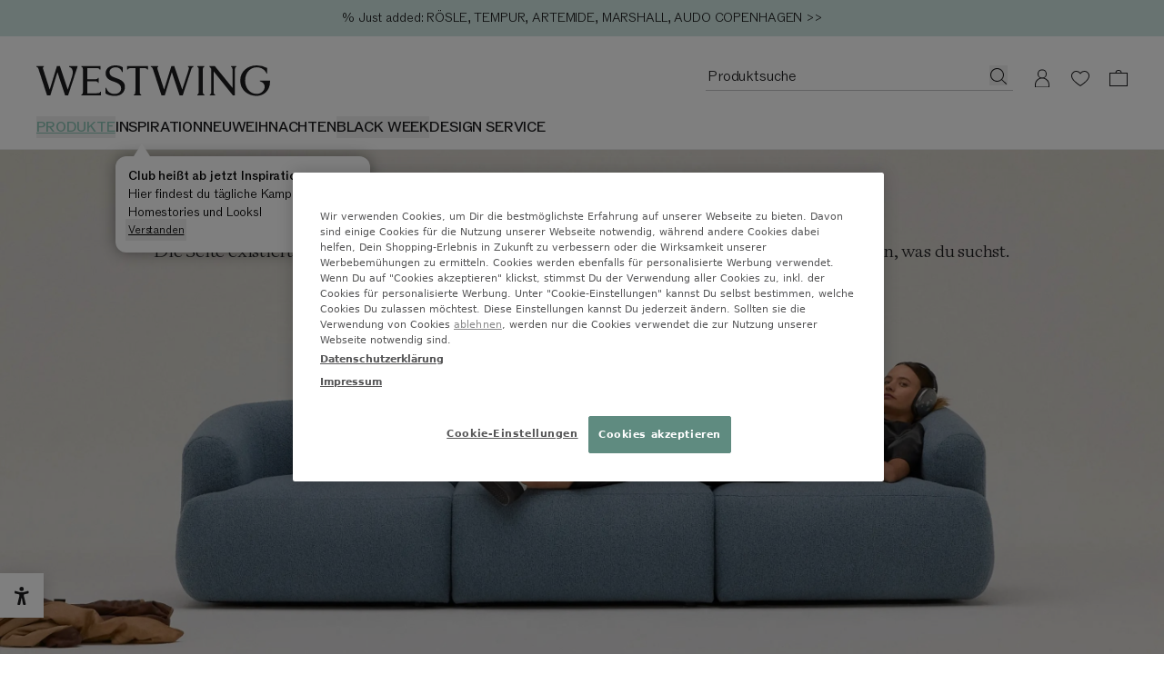

--- FILE ---
content_type: text/html
request_url: https://www.westwing.de/rechteckige-teppiche/~baumwolle/
body_size: 120322
content:
<!DOCTYPE html><html lang="DE"><head><meta charSet="utf-8"/><link rel="icon" type="image/png" href="https://www.westwing.de/favicon-16x16.png" sizes="16x16"/><link rel="icon" type="image/png" href="https://www.westwing.de/favicon-32x32.png" sizes="32x32"/><link rel="icon" type="image/png" href="https://www.westwing.de/favicon-96x96.png" sizes="96x96"/><link rel="icon" type="image/png" href="https://www.westwing.de/favicon-128x128.png" sizes="128x128"/><link rel="icon" type="image/png" href="https://www.westwing.de/favicon-196x196.png" sizes="196x196"/><link rel="icon" type="image/svg+xml" href="https://www.westwing.de/favicon.svg"/><link rel="shortcut icon" href="https://www.westwing.de/favicon.ico"/><link rel="apple-touch-icon" sizes="180x180" href="https://www.westwing.de/apple-touch-icon.png"/><meta name="application-name" content="Westwing"/><meta name="apple-mobile-web-app-title" content="Westwing"/><meta name="viewport" content="width=device-width,initial-scale=1"/><title>Rechteckig aus Baumwolle | Westwing</title><meta property="og:title" content="Rechteckig aus Baumwolle | Westwing"/><meta property="twitter:title" content="Rechteckig aus Baumwolle | Westwing"/><meta name="description" content="Rechteckig aus Baumwolle ★ für ein Zuhause zum Wohlfühlen ✓ schöne Designs ✓ Gratis-Retoure ▷ Jetzt entdecken."/><meta property="og:description" content="Rechteckig aus Baumwolle ★ für ein Zuhause zum Wohlfühlen ✓ schöne Designs ✓ Gratis-Retoure ▷ Jetzt entdecken."/><meta property="twitter:description" content="Rechteckig aus Baumwolle ★ für ein Zuhause zum Wohlfühlen ✓ schöne Designs ✓ Gratis-Retoure ▷ Jetzt entdecken."/><meta property="og:image:url" content="https://cdn.shopify.com/s/files/1/0613/3107/9307/collections/2055875.jpg?v=1755177305"/><meta property="og:image:secure_url" content="https://cdn.shopify.com/s/files/1/0613/3107/9307/collections/2055875.jpg?v=1755177305"/><meta property="og:image:type" content="image/jpeg"/><meta property="og:image:width" content="600"/><meta property="og:image:height" content="801"/><meta property="og:image:alt" content="Handwoven viscose rug Jane"/><meta name="robots" content="index,follow"/><link rel="canonical" href="https://www.westwing.de/rechteckige-teppiche/~baumwolle/"/><meta property="og:url" content="https://www.westwing.de/rechteckige-teppiche/~baumwolle/"/><script type="application/ld+json">[{"@context":"https://schema.org","@type":"WebPage","name":"Rechteckige Teppiche online kaufen | Westwing","url":"https://www.westwing.de/rechteckige-teppiche/~baumwolle/","breadcrumb":{"@type":"BreadcrumbList","itemListElement":[{"item":"www.westwing.de","name":"Home","position":1,"@type":"ListItem"},{"item":"https://www.westwing.de/rechteckige-teppiche/~baumwolle/","name":"Rechteckig aus Baumwolle","position":2,"@type":"ListItem"}]}},{"@context":"https://schema.org","@type":"ProductCollection","name":"Rechteckige Teppiche online kaufen | Westwing","url":"https://www.westwing.de/rechteckige-teppiche/~baumwolle/","mainEntity":{"@type":"ItemList","numberOfItems":26,"itemListOrder":"ItemListUnordered","itemListElement":[{"@type":"Product","image":"https://cdn.shopify.com/s/files/1/0613/3107/9307/files/DEQ24WES84264-209924_770780f9a504fe73487d9b5d5dff9756_dtl_1.jpg?v=1728659641","URL":"https://www.westwing.de/handgewebter-baumwollteppich-lora-162882.html","name":"Handgewebter Baumwollteppich Lora","offers":{"@type":"Offer","availability":"https://schema.org/InStock","price":99,"priceCurrency":"EUR"}},{"@type":"Product","image":"https://cdn.shopify.com/s/files/1/0613/3107/9307/files/DEQ24WES65937-208819_14561a04f5eadf8fb213b839c678553a_dtl_1.jpg?v=1728377852","URL":"https://www.westwing.de/handgewebter-wollteppich-amaro-161985.html","name":"Handgewebter Wollteppich Amaro","offers":{"@type":"Offer","availability":"https://schema.org/InStock","price":97,"priceCurrency":"EUR"}},{"@type":"Product","image":"https://cdn.shopify.com/s/files/1/0613/3107/9307/files/DEQ19WES43770-208814_d5d51f8d532237ce2b8df59b46f80fe8_dtl_1.jpg?v=1728499021","URL":"https://www.westwing.de/handgewebter-wollteppich-amaro-118190.html","name":"Handgewebter Wollteppich Amaro","offers":{"@type":"Offer","availability":"https://schema.org/InStock","price":77.99,"priceCurrency":"EUR"}},{"@type":"Product","image":"https://cdn.shopify.com/s/files/1/0613/3107/9307/files/DEQ24WES20055-209933_b841591a3ff0c52fcacbda8f67cee338_dtl_1.jpg?v=1728659667","URL":"https://www.westwing.de/handgewebter-baumwollteppich-lora-162884.html","name":"Handgewebter Baumwollteppich Lora","offers":{"@type":"Offer","availability":"https://schema.org/InStock","price":99,"priceCurrency":"EUR"}},{"@type":"Product","image":"https://cdn.shopify.com/s/files/1/0613/3107/9307/files/DEQ21WES61305-172671_0bee56e1d2c77341a0e4f39da60b6f2c_dtl_1.jpg?v=1728365832","URL":"https://www.westwing.de/handgewebter-baumwollteppich-carito-137069.html","name":"Handgewebter Baumwollteppich Ziggy mit erhabener Hoch-Tief-Struktur","offers":{"@type":"Offer","availability":"https://schema.org/InStock","price":49.99,"priceCurrency":"EUR"}},{"@type":"Product","image":"https://cdn.shopify.com/s/files/1/0613/3107/9307/files/DEQ23WES62064-205046_a12565a13eddc827c93d750807185598_dtl_1.jpg?v=1728472323","URL":"https://www.westwing.de/handgewebter-wollteppich-inar-159488.html","name":"Handgewebter Wollteppich Inar","offers":{"@type":"Offer","availability":"https://schema.org/InStock","price":94,"priceCurrency":"EUR"}},{"@type":"Product","image":"https://cdn.shopify.com/s/files/1/0613/3107/9307/files/DEQ19WES04486-172279_36d17492b9c084330bd36d4b03cb8337_dtl_1.jpg?v=1728472193","URL":"https://www.westwing.de/handgewebter-wollteppich-amaro-118188.html","name":"Handgewebter Wollteppich Amaro","offers":{"@type":"Offer","availability":"https://schema.org/InStock","price":97,"priceCurrency":"EUR"}},{"@type":"Product","image":"https://cdn.shopify.com/s/files/1/0613/3107/9307/files/DEQ24WES59509-208836_c43ea65637d1e6e484f822c98ee7ba09_dtl_1.jpg?v=1728503235","URL":"https://www.westwing.de/handgewebter-wollteppich-amaro-161991.html","name":"Handgewebter Wollteppich Amaro","offers":{"@type":"Offer","availability":"https://schema.org/InStock","price":97,"priceCurrency":"EUR"}},{"@type":"Product","image":"https://cdn.shopify.com/s/files/1/0613/3107/9307/files/DEQ24WES93118-208827_5e3d34327488b1396ee489e77544d478_dtl_1.jpg?v=1728365759","URL":"https://www.westwing.de/handgewebter-wollteppich-amaro-161988.html","name":"Handgewebter Wollteppich Amaro","offers":{"@type":"Offer","availability":"https://schema.org/InStock","price":97,"priceCurrency":"EUR"}},{"@type":"Product","image":"https://cdn.shopify.com/s/files/1/0613/3107/9307/files/DEQ23WES55175-192975_44e353c2c974ca1176b04e4ef21d87da_dtl_1.jpg?v=1728502462","URL":"https://www.westwing.de/handgewebter-teppich-adley-mit-hoch-tief-struktur-150650.html","name":"Handgewebter Wollteppich Adley mit Hoch-Tief-Struktur","offers":{"@type":"Offer","availability":"https://schema.org/InStock","price":159,"priceCurrency":"EUR"}},{"@type":"Product","image":"https://cdn.shopify.com/s/files/1/0613/3107/9307/files/DEQ21WES58718-171483_73b51cadd7fed3df362743fbc4a64f33_dtl_1.jpg?v=1728471490","URL":"https://www.westwing.de/handgewebter-baumwollteppich-frame-in-beige-schwarz-133465.html","name":"Handgetufteter Baumwollteppich Fionn mit Fransen","offers":{"@type":"Offer","availability":"https://schema.org/InStock","price":59.99,"priceCurrency":"EUR"}},{"@type":"Product","image":"https://cdn.shopify.com/s/files/1/0613/3107/9307/files/DEQ24WES48492-209916_e765007402616bc2de0e47c7edee77f0_dtl_1.jpg?v=1728888318","URL":"https://www.westwing.de/handgewebter-baumwollteppich-lora-162880.html","name":"Handgewebter Baumwollteppich Lora","offers":{"@type":"Offer","availability":"https://schema.org/InStock","price":99,"priceCurrency":"EUR"}},{"@type":"Product","image":"https://cdn.shopify.com/s/files/1/0613/3107/9307/files/DEQ24BON59169-207562_cb0dfe404d23e459ca080d814993605e_dtl_1.jpg?v=1728500733","URL":"https://www.westwing.de/handgewebter-baumwollteppich-chindi-mit-fransen-161273.html","name":"Handgewebter Baumwollteppich Chindi mit Fransen","offers":{"@type":"Offer","availability":"https://schema.org/InStock","price":39.99,"priceCurrency":"EUR"}},{"@type":"Product","image":"https://cdn.shopify.com/s/files/1/0613/3107/9307/files/DEQ19THE06284-172281_6148610f379eb94dae05603cbf799aa9_dtl_1.jpg?v=1757591377","URL":"https://www.westwing.de/handgetufteter-baumwollteppich-bina-119165.html","name":"Handgetufteter Baumwollteppich Bina mit Rautenmuster und Fransen","offers":{"@type":"Offer","availability":"https://schema.org/InStock","price":69.99,"priceCurrency":"EUR"}},{"@type":"Product","image":"https://cdn.shopify.com/s/files/1/0613/3107/9307/files/DEQ24WES99447-205515_c0fc13bf26b0992757abc9827ce982ed_dtl_1.jpg?v=1728502184","URL":"https://www.westwing.de/karierter-wollteppich-bliss-mit-fransen-159797.html","name":"Karierter Wollteppich Bliss mit Fransen","offers":{"@type":"Offer","availability":"https://schema.org/InStock","price":369,"priceCurrency":"EUR"}},{"@type":"Product","image":"https://cdn.shopify.com/s/files/1/0613/3107/9307/files/DEQ25WES10194-940294_086d8d0482d884f50c92913accba352c_dtl_1.jpg?v=1744960758","URL":"https://www.westwing.de/del5raj05-104rosha-stiched-flower-rug-195x300cm-wool-cottonmulticolor-de-25wes10194.html","name":"Wollteppich Rosha mit gesticktem Blumenmuster","offers":{"@type":"Offer","availability":"https://schema.org/InStock","price":109,"priceCurrency":"EUR"}},{"@type":"Product","image":"https://cdn.shopify.com/s/files/1/0613/3107/9307/files/DEQ24WES06736-221405_0193cc3a4acf3b875d4e8e9608566798_dtl_1.jpg?v=1754299159","URL":"https://www.westwing.de/handgetufteter-hochflor-wollteppich-jamal-171178.html","name":"Handgetufteter Hochflor-Wollteppich Jamal","offers":{"@type":"Offer","availability":"https://schema.org/InStock","price":229,"priceCurrency":"EUR"}},{"@type":"Product","image":"https://cdn.shopify.com/s/files/1/0613/3107/9307/files/DEQ23BEN64580-202627_33d7b0870efa6b02e3047ff75715724e_dtl_1.jpg?v=1728499316","URL":"https://www.westwing.de/handgewebter-wollteppich-liv-mit-fransen-157844.html","name":"Handgewebter Wollteppich Liv mit Fransen","offers":{"@type":"Offer","availability":"https://schema.org/InStock","price":69.99,"priceCurrency":"EUR"}},{"@type":"Product","image":"https://cdn.shopify.com/s/files/1/0613/3107/9307/files/DEQ24WES22219-209949_3e7b4b5542d93d222ca1718cae6c69cb_dtl_1.jpg?v=1728659643","URL":"https://www.westwing.de/handgewebter-baumwollteppich-lora-162888.html","name":"Handgewebter Baumwollteppich Lora","offers":{"@type":"Offer","availability":"https://schema.org/InStock","price":99,"priceCurrency":"EUR"}},{"@type":"Product","image":"https://cdn.shopify.com/s/files/1/0613/3107/9307/files/DEQ23BEN44084-202645_c88c2de6ff90f4e3e37aef8e7fe180fc_dtl_1.jpg?v=1728500198","URL":"https://www.westwing.de/handgewebter-wollteppich-liv-mit-fransen-157847.html","name":"Handgewebter Wollteppich Liv mit Fransen","offers":{"@type":"Offer","availability":"https://schema.org/InStock","price":74.99,"priceCurrency":"EUR"}},{"@type":"Product","image":"https://cdn.shopify.com/s/files/1/0613/3107/9307/files/DEQ24WES81584-210382_ba747d1d8d8672710bee66b129c8fc4d_dtl_1.jpg?v=1732306519","URL":"https://www.westwing.de/handgewebter-teppich-almir-mit-fransen-163026.html","name":"Handgewebter Jute-Teppich Almir mit Fransen","offers":{"@type":"Offer","availability":"https://schema.org/InStock","price":129,"priceCurrency":"EUR"}},{"@type":"Product","image":"https://cdn.shopify.com/s/files/1/0613/3107/9307/files/DEQ23BEN43988-202654_fde067d207bbc51073ed4d087ec2dd19_dtl_1.jpg?v=1728499273","URL":"https://www.westwing.de/handgewebter-wollteppich-liv-mit-fransen-157848.html","name":"Handgewebter Wollteppich Liv mit Fransen","offers":{"@type":"Offer","availability":"https://schema.org/InStock","price":74.99,"priceCurrency":"EUR"}},{"@type":"Product","image":"https://cdn.shopify.com/s/files/1/0613/3107/9307/files/DEQ25BON09552-223156_80ae328b5a59a548179f94691edb1b7f_dtl_1.jpg?v=1739277468","URL":"https://www.westwing.de/handgewebter-niederflor-teppich-chindi-mit-quasten-in-verschiedenen-groessen-172454.html","name":"Handgewebter Niederflor-Teppich Chindi mit Quasten, in verschiedenen Größen","offers":{"@type":"Offer","availability":"https://schema.org/InStock","price":27.99,"priceCurrency":"EUR"}},{"@type":"Product","image":"https://cdn.shopify.com/s/files/1/0613/3107/9307/files/DEQ24WES25329-209955_9c461fb4d5f598f11e95522ab3767266_dtl_1.jpg?v=1728659695","URL":"https://www.westwing.de/handgewebter-baumwollteppich-lora-162890.html","name":"Handgewebter Baumwollteppich Lora","offers":{"@type":"Offer","availability":"https://schema.org/InStock","price":99,"priceCurrency":"EUR"}},{"@type":"Product","image":"https://cdn.shopify.com/s/files/1/0613/3107/9307/files/DEQ25BON66154-223149_86d03d2d0ce75a28e8c1b917191ca9ba_dtl_1.jpg?v=1739270273","URL":"https://www.westwing.de/handgewebter-niederflor-teppich-chindi-mit-quasten-in-verschiedenen-groessen-172450.html","name":"Handgewebter Niederflor-Teppich Chindi mit Quasten, in verschiedenen Größen","offers":{"@type":"Offer","availability":"https://schema.org/InStock","price":27.99,"priceCurrency":"EUR"}},{"@type":"Product","image":"https://cdn.shopify.com/s/files/1/0613/3107/9307/files/DEQ24WES35079-209939_1c16a6f5150c272807182448ba633068_dtl_1.jpg?v=1728659624","URL":"https://www.westwing.de/handgewebter-baumwollteppich-lora-162886.html","name":"Handgewebter Baumwollteppich Lora","offers":{"@type":"Offer","availability":"https://schema.org/InStock","price":99,"priceCurrency":"EUR"}}]}}]</script><link rel="alternate" hrefLang="cs" href="https://www.westwing.cz/obdelnikove-koberce/"/><link rel="alternate" hrefLang="da" href="https://www.westwing.dk/taepper-rektangulaer/"/><link rel="alternate" hrefLang="de-AT" href="https://www.westwing.at/rechteckige-teppiche/"/><link rel="alternate" hrefLang="de-CH" href="https://www.westwing.ch/rechteckige-teppiche/"/><link rel="alternate" hrefLang="de-DE" href="https://www.westwing.de/rechteckige-teppiche/"/><link rel="alternate" hrefLang="el" href="https://www.westwing.gr/orthogonia-xalia/"/><link rel="alternate" hrefLang="es" href="https://www.westwing.es/alfombras-rectangulares/"/><link rel="alternate" hrefLang="fi" href="https://www.westwing.fi/suorakulmainen-matot/"/><link rel="alternate" hrefLang="fr-BE" href="https://www.westwing.be/fr/tapis-rectangulaires/"/><link rel="alternate" hrefLang="fr-FR" href="https://www.westwing.fr/tapis-rectangulaires/"/><link rel="alternate" hrefLang="fr-LU" href="https://www.westwing.lu/tapis-rectangulaires/"/><link rel="alternate" hrefLang="hr" href="https://www.westwing.hr/pravokutni-tepisi/"/><link rel="alternate" hrefLang="hu" href="https://www.westwing.hu/szogletes-szonyegek/"/><link rel="alternate" hrefLang="it" href="https://www.westwing.it/tappeti-rettangolari/"/><link rel="alternate" hrefLang="nl-BE" href="https://www.westwing.be/rechthoekige-vloerkleden/"/><link rel="alternate" hrefLang="nl-NL" href="https://www.westwing.nl/rechthoekige-vloerkleden/"/><link rel="alternate" hrefLang="no" href="https://www.westwing.no/tepper-rektangulaer/"/><link rel="alternate" hrefLang="pl" href="https://www.westwing.pl/dywany-prostokatne/"/><link rel="alternate" hrefLang="pt" href="https://www.westwing.pt/tapetes-retangulares/"/><link rel="alternate" hrefLang="ro" href="https://www.westwing.ro/covoare-dreptunghiulare/"/><link rel="alternate" hrefLang="sk" href="https://www.westwing.sk/pravouhle-koberce/"/><link rel="alternate" hrefLang="sl" href="https://www.westwing.si/pravokotne-preproge/"/><link rel="alternate" hrefLang="sv" href="https://www.westwing.se/rektangulaera-mattor/"/><link rel="stylesheet" href="https://cdn.shopify.com/oxygen-v2/29148/15816/32621/2653530/assets/tailwind-s8a_IQMz.css" id="tailwindCss"/><link rel="dns-prefetch" href="https://www.googletagmanager.com"/><link rel="dns-prefetch" href="https://www.google.com"/><link rel="dns-prefetch" href="https://www.google.de"/><link rel="dns-prefetch" href="https://connect.facebook.net"/><link rel="dns-prefetch" href="https://www.facebook.com"/><link rel="dns-prefetch" href="https://stats.g.doubleclick.net"/><link rel="dns-prefetch" href="https://bam.nr-data.net"/><link rel="preload" href="https://cdn.cookielaw.org/scripttemplates/otSDKStub.js" as="script"/><link rel="preconnect" href="https://cdn.cookielaw.org" crossorigin="anonymous"/><link rel="preconnect" href="https://form.jotform.com/" as="document"/><script type="text/javascript">!function(){var i="analytics",analytics=window[i]=window[i]||[];if(!analytics.initialize)if(analytics.invoked)window.console&&console.error&&console.error("Segment snippet included twice.");else{analytics.invoked=!0;analytics.methods=["trackSubmit","trackClick","trackLink","trackForm","pageview","identify","reset","group","track","ready","alias","debug","page","screen","once","off","on","addSourceMiddleware","addIntegrationMiddleware","setAnonymousId","addDestinationMiddleware","register"];analytics.factory=function(e){return function(){if(window[i].initialized)return window[i][e].apply(window[i],arguments);var n=Array.prototype.slice.call(arguments);if(["track","screen","alias","group","page","identify"].indexOf(e)>-1){var c=document.querySelector("link[rel='canonical']");n.push({__t:"bpc",c:c&&c.getAttribute("href")||void 0,p:location.pathname,u:location.href,s:location.search,t:document.title,r:document.referrer})}n.unshift(e);analytics.push(n);return analytics}};for(var n=0;n<analytics.methods.length;n++){var key=analytics.methods[n];analytics[key]=analytics.factory(key)}analytics.load=function(key,n){var t=document.createElement("script");t.type="text/javascript";t.async=!0;t.setAttribute("data-global-segment-analytics-key",i);t.src="https://t.westwing.de/analytics.js/v1/" + key + "/analytics.min.js";var r=document.getElementsByTagName("script")[0];r.parentNode.insertBefore(t,r);analytics._loadOptions=n};analytics._writeKey="bBtu6MqBNFYXR2CslKXeARX114q3yueA";;analytics.SNIPPET_VERSION="5.2.0";


}}();</script><script src="https://cdn.shopify.com/shopifycloud/consent-tracking-api/v0.1/consent-tracking-api.js?shpxid=9817bcf0-4781-42F5-E089-382F6DF5D9A1" type="text/javascript" defer=""></script></head><body data-testid="page-body" lang="DE"><div class="font-paragraph-1 flex min-h-screen flex-col bg-white text-raven-100 antialiased dark:bg-raven-100 dark:text-white"><style>
    :root {
      --header-bar: 40px;
      --preview-bar: 0px;
    }
  </style><div class="pointer-events-none absolute z-overlay flex w-full justify-center"><a href="#main" class="pointer-events-auto translate-y-[-150%] bg-white p-14 text-black shadow-[0px_5px_17px_0px_rgba(0,0,0,0.2)] transition-transform duration-300 ease-in-out focus:translate-y-0 ">Zum Hauptinhalt springen</a></div><div class="absolute top-0 size-1 lg:top-[calc(theme(spacing.headerDesktopStickyOffset)+var(--preview-bar)+var(--header-bar))]"></div><div class="flex"><div data-testid="header-bar-banner" class="layout-container font-paragraph-2 z-header flex min-h-40 flex-wrap bg-turquoise-medium lg:h-headerBarHeightDesktop text-raven-100" style="background:#d1e8e3"><div class="grid flex-1"><a type="button" data-testid="header-bar-banner-slide" class="col-start-1 row-start-1 py-8 pointer-events-none opacity-0 animate-[hbbThreeSlides_15s_infinite] [animation-delay:-200ms]" href="https://www.westwing.de/n/black-friday/"><div class="flex h-full items-center justify-center text-center"><p class="font-paragraph-2 lg:line-clamp-1">THE BLACK WEEK DEALS – Entdecke den Sale des Jahres bis -60% &gt;&gt;</p></div></a><a type="button" data-testid="header-bar-banner-slide" class="col-start-1 row-start-1 py-8 pointer-events-none opacity-0 animate-[hbbThreeSlides_15s_infinite] [animation-delay:4800ms]" href="https://www.westwing.de/campaign/"><div class="flex h-full items-center justify-center text-center"><p class="font-paragraph-2 lg:line-clamp-1">% Just added: RÖSLE, TEMPUR, ARTEMIDE, MARSHALL, AUDO COPENHAGEN &gt;&gt;</p></div></a><button type="button" data-testid="header-bar-banner-slide" class="col-start-1 row-start-1 py-8 cursor-default pointer-events-none opacity-0 animate-[hbbThreeSlides_15s_infinite] [animation-delay:9800ms]"><div class="flex h-full items-center justify-center text-center"><p class="font-paragraph-2 lg:line-clamp-1">Mehr Flexibilität: Unsere Rückgabefrist ist bis zum 31.01. verlängert</p></div></button></div></div></div><header class="sticky top-[calc(var(--preview-bar))] z-header snap-center bg-white text-raven-100 lg:sticky lg:top-[calc(0px-theme(spacing.headerDesktopStickyOffset)+var(--preview-bar))] dark:bg-raven-100 dark:text-white" data-testid="header" data-tooltip-rootid="desktopInspiration"><div class="flex h-headerMobile pl-20 pr-10 lg:h-headerDesktop lg:pl-40 lg:pr-29 lg:pt-32"><div class="flex flex-1 items-center lg:flex-col lg:items-start"><div class="h-18 lg:h-34"><a class="inline-block h-full [&amp;&gt;svg]:h-full [&amp;&gt;svg]:w-auto" aria-label="Westwing" data-discover="true" href="/"><svg xmlns="http://www.w3.org/2000/svg" width="280" height="37" fill="none" viewBox="0 0 280 37" data-testid="svg-logo" class="text-current"><path fill="currentColor" d="M233.2.84v.84c1.76.45 1.76 2.28 1.76 3.95v21.23L213.8.84h-6.93l2.67 3.2v26.93c0 1.67 0 3.5-1.83 4.03v.84h6.47V35c-1.83-.53-1.83-2.36-1.83-4.03V7.07l23.06 28.77h2.43V5.64c0-1.68 0-3.5 1.83-3.96V.84zm-51.58.84c1.75.45 1.14 2.28.69 3.95l-7.54 23.29-9.5-27.93V.84h-3.5L153 28.99l-7.53-23.36c-.46-1.67-1.14-3.5.6-3.95V.84h-8.97v.84c1.9.53 2.43 2.28 2.97 3.95l9.81 30.21h3.96l8.44-27.7 9.21 27.7h3.88l9.9-30.2c.45-1.68 1.06-3.43 2.96-3.96V.84h-6.62v.84ZM39.11.84v.84c6.62 2.13 4.41 9.2 2.97 13.7l-4.5 13.54L28.24.84h-3.58l-8.67 28.15L8.37 5.33c-.53-1.6-.99-3.27.6-3.65V.84H0v.84c1.98.53 2.36 1.9 2.97 3.95l9.81 30.21h3.96l8.52-27.7 9.13 27.7h3.65L49.23 1.6V.84H39.1Zm69.62 4.18h.84c.53-1.75 2.36-1.75 4.1-1.75h4.95v27.78c0 1.67 0 3.5-1.83 3.95v.84h8.9V35c-1.82-.45-1.82-2.28-1.82-3.95V3.27h5.02c1.68 0 3.5 0 4.04 1.75h.83V.76h-25.03zm90.7 26.03V5.25c0-1.52.15-3.12 1.82-3.57V.84h-8.52v.84c1.67.45 1.75 2.05 1.75 3.57v25.8c0 1.67 0 3.42-1.75 3.95v.84h8.52V35c-1.82-.53-1.82-2.28-1.82-3.95m68.3-12.9v.84c9.91 2.6 6.25 15.1-3.9 15.1-8.3 0-13.71-7.4-13.71-15.87 0-11.13 7.7-15.93 13.72-15.93 2.6 0 8.92.6 12.05 7.55h.6V3.13A26.54 26.54 0 0 0 263.91 0c-10.9 0-19.67 7.17-19.67 18.22 0 11.06 9.07 18.3 19.6 18.3 7.24 0 16.16-4.95 16.16-17.61v-.76zM72.43 33.33h-11.4v-14.3h8.9c1.6 0 3.42 0 4.03 1.82h.76v-6.01h-.76c-.61 1.75-2.44 1.75-4.04 1.75h-8.9V3.27h10.73c1.75 0 3.58 0 4.1 1.75h.85V.84H53.95v.84c1.82.45 1.82 2.28 1.82 3.95v25.34c0 1.67 0 3.5-1.82 4.03v.84h23.43v-4.26h-.84c-.53 1.75-2.35 1.75-4.1 1.75Zm24.13-17.77-3.66-1.37c-3.74-1.3-5.27-3.28-5.27-6.18 0-3.5 3.43-5.72 7.25-5.72 3.81 0 6.63 1.9 7.62 5.42l.08.22h.84V2.22C101.36 1 98.84 0 94.72 0c-6.55 0-11.74 3.28-11.74 9.54 0 4.27 2.67 7.32 7.7 9.14l3.82 1.38c4.95 1.83 7.01 4.2 7.01 7.62 0 4.12-3.43 6.48-7.93 6.48-4.11 0-8-1.9-9.76-6.94l-.07-.3h-.84v6.7c2.9 1.99 6.63 2.9 11.06 2.9 7.4 0 12.12-4.19 12.12-10.82s-5.5-8.7-9.53-10.14"></path></svg></a></div><nav class="hidden lg:block lg:pt-22" aria-label="Menu"><ul class="font-paragraph-1-bold flex max-h-37 flex-wrap items-start gap-24 overflow-hidden text-nowrap uppercase"><li class="hover:text-raven-50 text-turquoise-medium *:underline *:underline-offset-5 *:decoration-2 cursor-default list-none hover:cursor-pointer" data-testid="header-navigation-products" aria-current="page"><button type="button" class="uppercase">Produkte</button></li><li class="hover:text-raven-50 cursor-default list-none hover:cursor-pointer" data-testid="header-navigation-item-wrapper-0"><a class="flex" href="https://www.westwing.de/campaign/">INSPIRATION</a></li><li class="hover:text-raven-50 cursor-default list-none hover:cursor-pointer" data-testid="header-navigation-item-wrapper-1"><a class="flex" href="https://www.westwing.de/new-products/">NEU</a></li><li class="hover:text-raven-50 cursor-default list-none hover:cursor-pointer" data-testid="header-navigation-item-wrapper-2"><a class="flex" href="https://www.westwing.de/weihnachten/">WEIHNACHTEN</a></li><li class="hover:text-raven-50 cursor-default list-none hover:cursor-pointer" data-testid="header-navigation-item-wrapper-3"><button type="button">BLACK WEEK</button></li><li class="hover:text-raven-50 cursor-default list-none hover:cursor-pointer" data-testid="header-navigation-item-wrapper-4"><a class="flex" href="https://www.westwing.de/designservice/">DESIGN SERVICE</a></li></ul></nav></div><div class="flex items-center lg:items-start"><div class="flex lg:h-28 lg:gap-x-10 lg:sticky lg:top-[calc(18px+var(--preview-bar))]"><div class="flex size-42 items-center justify-center max-[340px]:h-42 max-[340px]:w-36 lg:h-28 lg:w-auto lg:pr-11" data-testid="header-icon-search"><div class="lg:hidden"><button type="button" class="flex" aria-label="Suche öffnen"><svg xmlns="http://www.w3.org/2000/svg" width="20" height="20" fill="none" viewBox="0 0 20 20" class="text-current"><path fill="currentColor" fill-rule="evenodd" d="M13.4 14.1a7.5 7.5 0 1 1 .7-.7l5 4.9-.8.7zM15 8.5a6.5 6.5 0 1 1-13 0 6.5 6.5 0 0 1 13 0" clip-rule="evenodd"></path></svg></button></div><div class="hidden lg:block"><div class="relative w-[338px]"><form method="get" action="/all-products/" data-discover="true"><div class="font-paragraph-1 flex border-b [&amp;:not(:focus-within)]:hover:opacity-50 border-b-raven-25 flex-row h-28 gap-x-10 pl-2 pr-6 group-[.scrolled]:border-raven-25"><input name="q" autoComplete="off" class="peer h-24 w-full rounded-none bg-transparent outline-none placeholder:text-current" aria-hidden="true" tabindex="-1" data-testid="search-bar-input" placeholder="Produktsuche" type="text"/><label class="hidden">Produktsuche</label><button aria-label="Produktsuche" type="button" class="h-22 pt-2 hidden peer-placeholder-shown:block" data-testid="search-bar-submit" data-search-submit="true"><svg xmlns="http://www.w3.org/2000/svg" width="20" height="20" fill="none" viewBox="0 0 20 20" class="text-current"><path fill="currentColor" fill-rule="evenodd" d="M13.4 14.1a7.5 7.5 0 1 1 .7-.7l5 4.9-.8.7zM15 8.5a6.5 6.5 0 1 1-13 0 6.5 6.5 0 0 1 13 0" clip-rule="evenodd"></path></svg></button><button class="h-22 pt-2 peer-placeholder-shown:hidden" data-testid="search-bar-reset" data-search-reset="true" type="reset" aria-label="Eingabe löschen"><svg xmlns="http://www.w3.org/2000/svg" width="20" height="20" fill="none" viewBox="0 0 20 20" class="text-current"><path fill="currentColor" fill-rule="evenodd" d="m6.425 3-5.18 6.904L6.432 17H19V3zm-.5 15L0 9.897 5.925 2H20v16z" clip-rule="evenodd"></path><path fill="currentColor" fill-rule="evenodd" d="M8.683 6.5 8 7.183 10.817 10 8 12.817l.683.683 2.817-2.817 2.817 2.817.683-.683L12.183 10 15 7.183l-.683-.683L11.5 9.317z" clip-rule="evenodd"></path></svg></button></div></form></div><span hidden="" style="position:fixed;top:1px;left:1px;width:1px;height:0;padding:0;margin:-1px;overflow:hidden;clip:rect(0, 0, 0, 0);white-space:nowrap;border-width:0;display:none"></span></div></div><a aria-label="Mein Konto" data-testid="header-icon-account" class="size-42 items-center justify-center hover:opacity-50 max-[340px]:h-42 max-[340px]:w-36 lg:h-28 hidden lg:flex" data-discover="true" href="/customer/account/"><div class="size-20"><svg xmlns="http://www.w3.org/2000/svg" width="20" height="20" fill="none" viewBox="0 0 20 20" class="text-current"><path fill="currentColor" fill-rule="evenodd" d="M10 .423a5 5 0 0 1 2.424 9.374 8 8 0 0 1 5.572 7.376l.004.25v3H2v-3c0-3.574 2.343-6.6 5.577-7.627A5 5 0 0 1 10 .422m0 10c-4.472 0-7 3.694-7 7.003v1.997h14v-1.997c0-3.317-2.528-7.003-7-7.003m0-9a4 4 0 1 0 0 8 4 4 0 0 0 0-8" clip-rule="evenodd"></path></svg></div></a><a aria-label="Wunschzettel (0 Artikel)" data-testid="header-icon-wishlist" class="size-42 items-center justify-center hover:opacity-50 max-[340px]:h-42 max-[340px]:w-36 lg:h-28 flex" data-discover="true" href="/customer/account/wishlist/"><div class="size-20"><div class="relative inline-block"><div class=""><svg xmlns="http://www.w3.org/2000/svg" width="20" height="20" fill="none" viewBox="0 0 20 20" class="text-current"><path fill="currentColor" fill-rule="evenodd" d="M0 7.5c0 3.3 3 7 10 11.5 7-4.6 10-8.2 10-11.5C20 4 17 2 14.5 2A6 6 0 0 0 10 4a6 6 0 0 0-4.5-2C3 2 0 4 0 7.5m1 0c0 3.3 3.4 6.5 9 10.3 5.6-3.8 9-7 9-10.3C19 4.9 16.7 3 14.5 3c-2 0-3.4 1.3-4.5 2.6C9 4.3 7.6 3 5.5 3 3.3 3 1 5 1 7.5" clip-rule="evenodd"></path></svg></div></div></div></a><a aria-label="Warenkorb (0 Artikel)" data-testid="header-icon-cart" class="size-42 items-center justify-center hover:opacity-50 max-[340px]:h-42 max-[340px]:w-36 lg:h-28 flex" data-discover="true" href="/cart/"><div class="size-20"><svg xmlns="http://www.w3.org/2000/svg" width="20" height="20" fill="none" viewBox="0 0 20 20" data-testid="header-icon-cart-svg" class="text-current"><path fill="currentColor" fill-rule="evenodd" d="M10.012 1a3.5 3.5 0 0 1 3.466 3.038l6.513.001L20 19H.012L0 4.039h6.547A3.5 3.5 0 0 1 10.012 1m8.978 4.036H1V18h17.99zM7.43 4.039a2.62 2.62 0 0 1 2.581-2.164c1.291 0 2.364.934 2.582 2.164z" clip-rule="evenodd"></path></svg></div></a><button type="button" aria-label="Menü öffnen" data-testid="header-icon-burger" class="size-42 items-center justify-center hover:opacity-50 max-[340px]:h-42 max-[340px]:w-36 lg:h-28 flex lg:hidden"><div class="size-20"><svg xmlns="http://www.w3.org/2000/svg" width="20" height="20" fill="none" viewBox="0 0 20 20" class="text-current"><path fill="currentColor" d="M0 3h20v1H0zM0 9.5h20v1H0zM20 16H0v1h20z"></path></svg></div></button><span hidden="" style="position:fixed;top:1px;left:1px;width:1px;height:0;padding:0;margin:-1px;overflow:hidden;clip:rect(0, 0, 0, 0);white-space:nowrap;border-width:0;display:none"></span></div></div></div><div data-testid="toasts_wrapper" class="inset-x-0 z-toast absolute top-full"></div><span hidden="" style="position:fixed;top:1px;left:1px;width:1px;height:0;padding:0;margin:-1px;overflow:hidden;clip:rect(0, 0, 0, 0);white-space:nowrap;border-width:0;display:none"></span></header><hr class="border-t-raven-10 dark:border-t-raven-75"/><main class="grow" id="main"><div data-testid="accessibility-widget" class="group fixed bottom-sidePaddingMobile left-0 z-floatingButton flex-col-reverse items-center bg-white text-raven-100 shadow-[0px_5px_17px_0px_rgba(0,0,0,0.2)] lg:bottom-sidePaddingDesktop hidden"><button data-testid="accessibility-widget-open" aria-label="Barrierefreiheits-Widget öffnen" class="bg-white flex size-40 items-center justify-center lg:size-48 z-[2]" id="eyeAble_customToolOpenerID"><svg xmlns="http://www.w3.org/2000/svg" width="20" height="20" fill="none" viewBox="0 0 20 20" class="text-current"><path fill="currentColor" d="m17.452 6.479.013-1.06a.805.805 0 0 0-1.017-.785l-4.01 1.1a10.06 10.06 0 0 1-5.328 0l-4.01-1.1a.805.805 0 0 0-1.017.785l.013 1.059c.005.471.338.875.799.972l3.765.79a.87.87 0 0 1 .692.85c0 .702-.085 1.4-.253 2.082l-1.868 7.582A1.006 1.006 0 0 0 6.208 20h1.109c.485 0 .902-.347.99-.824l1.17-6.388c.061-.33.534-.33.594 0l1.171 6.387c.088.478.504.825.99.825h1.127c.653 0 1.133-.612.977-1.245l-1.863-7.597a8.8 8.8 0 0 1-.255-2.053.88.88 0 0 1 .702-.87l3.733-.785c.461-.097.793-.5.799-.971"></path><path fill="currentColor" d="M12.193 2.419a2.419 2.419 0 1 1-4.838 0 2.419 2.419 0 0 1 4.838 0"></path></svg></button><div class="z-[1] flex flex-col items-center transition-[margin] duration-200 ease-in-out lg:-mb-48 focus-within:lg:mb-0 group-hover:lg:mb-0"><button data-testid="accessibility-widget-close" aria-label="Barrierefreiheits-Widget schließen" class="bg-white flex size-40 items-center justify-center lg:size-48"><svg xmlns="http://www.w3.org/2000/svg" width="20" height="20" fill="currentColor" viewBox="0 0 20 20" class="text-current"><path d="m17.4 16.7-.7.7-6.7-6.7-6.7 6.7-.7-.7L9.3 10 2.6 3.3l.7-.7L10 9.3l6.7-6.7.7.7-6.7 6.7z"></path></svg></button><div class="h-1 w-28 bg-raven-25"></div></div></div><div><div><div class="block sm:px-20 lg:px-40"><div class="flex flex-col pb-60 pt-20" data-testid="listing-content"><div class="order-1 hidden pb-20 lg:block"><nav aria-label="Breadcrumbs" data-testid="breadcrumb-nav"><ol class="font-paragraph-2 flex whitespace-nowrap"><li class="flex" data-testid="breadcrumb-list-item"><a class="pt-3 pb-1" data-discover="true" href="/">Home</a><span aria-hidden="true" class="pt-3 pb-1 px-4">/</span></li><li class="flex" data-testid="breadcrumb-list-item"><a class="pt-3 pb-1" data-discover="true" href="/teppiche/">Teppiche</a><span aria-hidden="true" class="pt-3 pb-1 px-4">/</span></li><li class="flex" data-testid="breadcrumb-list-item"><span aria-current="page" class="pt-3 pb-1">Rechteckig</span></li></ol></nav></div><div class="order-3"><div class="lg:hidden" data-testid="navigation-category-chips"><div class="-mt-8 flex gap-y-10 overflow-scroll whitespace-nowrap pb-20 pl-20 pr-10 scrollbar-hide sm:-mx-20 lg:-mx-40 lg:mt-0 lg:pl-40 lg:pr-30" data-testid="plp-category-chips"><a class="pr-10 transition-opacity duration-100 ease-out opacity-100 order-1" data-testid="plp-category-slider-chips" data-discover="true" href="/teppiche/"><div class="scroll-mx-20"><div data-testid="category-bubble" class="group relative flex items-center gap-8 rounded-4 border px-12 py-4 text-raven-100 hover:cursor-pointer dark:text-white font-paragraph-1 border-raven-10 dark:border-raven-50"><div><span class="group-hover:font-paragraph-1-bold group-focus:font-paragraph-1-bold absolute inset-x-0 text-center">Alle Teppiche</span><span class="invisible">Alle Teppiche</span></div></div></div></a><div class="order-2 pr-10 transition-opacity duration-100 ease-out opacity-100" data-testid="plp-category-slider-chips"><div class="scroll-mx-20"><div data-testid="category-bubble" class="group relative flex items-center gap-8 rounded-4 border px-12 py-4 text-raven-100 hover:cursor-pointer dark:text-white font-paragraph-1-bold border-raven-100 dark:border-white"><div><span class="">Rechteckig</span></div></div></div></div><a class="order-2 pr-10 transition-opacity duration-100 ease-out opacity-100" data-testid="plp-category-slider-chips" data-discover="true" href="/runde-teppiche/"><div class="scroll-mx-20"><div data-testid="category-bubble" class="group relative flex items-center gap-8 rounded-4 border px-12 py-4 text-raven-100 hover:cursor-pointer dark:text-white font-paragraph-1 border-raven-10 dark:border-raven-50"><div><span class="group-hover:font-paragraph-1-bold group-focus:font-paragraph-1-bold absolute inset-x-0 text-center">Rund</span><span class="invisible">Rund</span></div></div></div></a><a class="order-2 pr-10 transition-opacity duration-100 ease-out opacity-100" data-testid="plp-category-slider-chips" data-discover="true" href="/teppichlaeufer/"><div class="scroll-mx-20"><div data-testid="category-bubble" class="group relative flex items-center gap-8 rounded-4 border px-12 py-4 text-raven-100 hover:cursor-pointer dark:text-white font-paragraph-1 border-raven-10 dark:border-raven-50"><div><span class="group-hover:font-paragraph-1-bold group-focus:font-paragraph-1-bold absolute inset-x-0 text-center">Läufer</span><span class="invisible">Läufer</span></div></div></div></a><a class="order-2 pr-10 transition-opacity duration-100 ease-out opacity-100" data-testid="plp-category-slider-chips" data-discover="true" href="/outdoor-teppiche/"><div class="scroll-mx-20"><div data-testid="category-bubble" class="group relative flex items-center gap-8 rounded-4 border px-12 py-4 text-raven-100 hover:cursor-pointer dark:text-white font-paragraph-1 border-raven-10 dark:border-raven-50"><div><span class="group-hover:font-paragraph-1-bold group-focus:font-paragraph-1-bold absolute inset-x-0 text-center">Outdoor Teppiche</span><span class="invisible">Outdoor Teppiche</span></div></div></div></a><a class="order-2 pr-10 transition-opacity duration-100 ease-out opacity-100" data-testid="plp-category-slider-chips" data-discover="true" href="/baby-kinderteppiche-3/"><div class="scroll-mx-20"><div data-testid="category-bubble" class="group relative flex items-center gap-8 rounded-4 border px-12 py-4 text-raven-100 hover:cursor-pointer dark:text-white font-paragraph-1 border-raven-10 dark:border-raven-50"><div><span class="group-hover:font-paragraph-1-bold group-focus:font-paragraph-1-bold absolute inset-x-0 text-center">Kinderzimmer</span><span class="invisible">Kinderzimmer</span></div></div></div></a><a class="order-2 pr-10 transition-opacity duration-100 ease-out opacity-100" data-testid="plp-category-slider-chips" data-discover="true" href="/fussmatten/"><div class="scroll-mx-20"><div data-testid="category-bubble" class="group relative flex items-center gap-8 rounded-4 border px-12 py-4 text-raven-100 hover:cursor-pointer dark:text-white font-paragraph-1 border-raven-10 dark:border-raven-50"><div><span class="group-hover:font-paragraph-1-bold group-focus:font-paragraph-1-bold absolute inset-x-0 text-center">Fußmatten</span><span class="invisible">Fußmatten</span></div></div></div></a></div></div><div class="hidden pb-22 lg:-mx-40 lg:block" data-testid="plp-category-slider"><div class="hidden lg:block" data-testid="category-slider-desktop"><div><div class="group relative data-[slot=slider-arrow]:*:hidden data-[slot=slider-arrow]:*:hover:flex" data-testid="slider-slides"><div class="flex overflow-x-auto scroll-smooth scrollbar-hide gap-4"><div class="shrink-0 first:pl-20 last:pr-20 first:lg:pl-40 last:lg:pr-40"><a class="block hover:text-raven-75 focus:text-raven-75 transition-opacity duration-100 ease-out opacity-100" data-discover="true" href="/teppiche/"><div class="w-106 shrink-0 scroll-mx-40 pb-1 lg:w-192" data-testid="category-slider-bubble"><div class="aspect-vertical bg-ivory"><img alt="Rechteckig" decoding="async" height="255" loading="eager" src="https://cdn.shopify.com/s/files/1/0613/3107/9307/collections/2055875.jpg?v=1755177305&amp;width=192&amp;height=255&amp;crop=center" srcSet="https://cdn.shopify.com/s/files/1/0613/3107/9307/collections/2055875.jpg?v=1755177305&amp;width=192&amp;height=255&amp;crop=center 1x, https://cdn.shopify.com/s/files/1/0613/3107/9307/collections/2055875.jpg?v=1755177305&amp;width=384&amp;height=510&amp;crop=center 2x, https://cdn.shopify.com/s/files/1/0613/3107/9307/collections/2055875.jpg?v=1755177305&amp;width=576&amp;height=765&amp;crop=center 3x" width="192" style="aspect-ratio:192/255" class="object-cover"/></div><div class="font-caption-1-bold !mb-0 pt-4 uppercase underline underline-offset-5">Rechteckig</div></div></a></div><div class="shrink-0 first:pl-20 last:pr-20 first:lg:pl-40 last:lg:pr-40"><a class="block hover:text-raven-75 focus:text-raven-75 transition-opacity duration-100 ease-out opacity-100" data-discover="true" href="/runde-teppiche/"><div class="w-106 shrink-0 scroll-mx-40 pb-1 lg:w-192" data-testid="category-slider-bubble"><div class="aspect-vertical bg-ivory"><img alt="Rund" decoding="async" height="255" loading="eager" src="https://cdn.shopify.com/s/files/1/0613/3107/9307/collections/1898274.jpg?v=1755177334&amp;width=192&amp;height=255&amp;crop=center" srcSet="https://cdn.shopify.com/s/files/1/0613/3107/9307/collections/1898274.jpg?v=1755177334&amp;width=192&amp;height=255&amp;crop=center 1x, https://cdn.shopify.com/s/files/1/0613/3107/9307/collections/1898274.jpg?v=1755177334&amp;width=384&amp;height=510&amp;crop=center 2x, https://cdn.shopify.com/s/files/1/0613/3107/9307/collections/1898274.jpg?v=1755177334&amp;width=576&amp;height=765&amp;crop=center 3x" width="192" style="aspect-ratio:192/255" class="object-cover"/></div><div class="font-caption-1-bold !mb-0 pt-4 uppercase">Rund</div></div></a></div><div class="shrink-0 first:pl-20 last:pr-20 first:lg:pl-40 last:lg:pr-40"><a class="block hover:text-raven-75 focus:text-raven-75 transition-opacity duration-100 ease-out opacity-100" data-discover="true" href="/teppichlaeufer/"><div class="w-106 shrink-0 scroll-mx-40 pb-1 lg:w-192" data-testid="category-slider-bubble"><div class="aspect-vertical bg-ivory"><img alt="Läufer" decoding="async" height="255" loading="eager" src="https://cdn.shopify.com/s/files/1/0613/3107/9307/collections/2038941.jpg?v=1755177354&amp;width=192&amp;height=255&amp;crop=center" srcSet="https://cdn.shopify.com/s/files/1/0613/3107/9307/collections/2038941.jpg?v=1755177354&amp;width=192&amp;height=255&amp;crop=center 1x, https://cdn.shopify.com/s/files/1/0613/3107/9307/collections/2038941.jpg?v=1755177354&amp;width=384&amp;height=510&amp;crop=center 2x, https://cdn.shopify.com/s/files/1/0613/3107/9307/collections/2038941.jpg?v=1755177354&amp;width=576&amp;height=765&amp;crop=center 3x" width="192" style="aspect-ratio:192/255" class="object-cover"/></div><div class="font-caption-1-bold !mb-0 pt-4 uppercase">Läufer</div></div></a></div><div class="shrink-0 first:pl-20 last:pr-20 first:lg:pl-40 last:lg:pr-40"><a class="block hover:text-raven-75 focus:text-raven-75 transition-opacity duration-100 ease-out opacity-100" data-discover="true" href="/outdoor-teppiche/"><div class="w-106 shrink-0 scroll-mx-40 pb-1 lg:w-192" data-testid="category-slider-bubble"><div class="aspect-vertical bg-ivory"><img alt="Outdoor Teppiche" decoding="async" height="255" loading="eager" src="https://cdn.shopify.com/s/files/1/0613/3107/9307/collections/1898198_1.jpg?v=1751028788&amp;width=192&amp;height=255&amp;crop=center" srcSet="https://cdn.shopify.com/s/files/1/0613/3107/9307/collections/1898198_1.jpg?v=1751028788&amp;width=192&amp;height=255&amp;crop=center 1x, https://cdn.shopify.com/s/files/1/0613/3107/9307/collections/1898198_1.jpg?v=1751028788&amp;width=384&amp;height=510&amp;crop=center 2x, https://cdn.shopify.com/s/files/1/0613/3107/9307/collections/1898198_1.jpg?v=1751028788&amp;width=576&amp;height=765&amp;crop=center 3x" width="192" style="aspect-ratio:192/255" class="object-cover"/></div><div class="font-caption-1-bold !mb-0 pt-4 uppercase">Outdoor Teppiche</div></div></a></div><div class="shrink-0 first:pl-20 last:pr-20 first:lg:pl-40 last:lg:pr-40"><a class="block hover:text-raven-75 focus:text-raven-75 transition-opacity duration-100 ease-out opacity-100" data-discover="true" href="/baby-kinderteppiche-3/"><div class="w-106 shrink-0 scroll-mx-40 pb-1 lg:w-192" data-testid="category-slider-bubble"><div class="aspect-vertical bg-ivory"><img alt="Kinderzimmer" decoding="async" height="255" loading="eager" src="https://cdn.shopify.com/s/files/1/0613/3107/9307/collections/1865371.jpg?v=1755177372&amp;width=192&amp;height=255&amp;crop=center" srcSet="https://cdn.shopify.com/s/files/1/0613/3107/9307/collections/1865371.jpg?v=1755177372&amp;width=192&amp;height=255&amp;crop=center 1x, https://cdn.shopify.com/s/files/1/0613/3107/9307/collections/1865371.jpg?v=1755177372&amp;width=384&amp;height=510&amp;crop=center 2x, https://cdn.shopify.com/s/files/1/0613/3107/9307/collections/1865371.jpg?v=1755177372&amp;width=576&amp;height=765&amp;crop=center 3x" width="192" style="aspect-ratio:192/255" class="object-cover"/></div><div class="font-caption-1-bold !mb-0 pt-4 uppercase">Kinderzimmer</div></div></a></div><div class="shrink-0 first:pl-20 last:pr-20 first:lg:pl-40 last:lg:pr-40"><a class="block hover:text-raven-75 focus:text-raven-75 transition-opacity duration-100 ease-out opacity-100" data-discover="true" href="/fussmatten/"><div class="w-106 shrink-0 scroll-mx-40 pb-1 lg:w-192" data-testid="category-slider-bubble"><div class="aspect-vertical bg-ivory"><img alt="Fußmatten" decoding="async" height="255" loading="eager" src="https://cdn.shopify.com/s/files/1/0613/3107/9307/collections/2046475.jpg?v=1755177394&amp;width=192&amp;height=255&amp;crop=center" srcSet="https://cdn.shopify.com/s/files/1/0613/3107/9307/collections/2046475.jpg?v=1755177394&amp;width=192&amp;height=255&amp;crop=center 1x, https://cdn.shopify.com/s/files/1/0613/3107/9307/collections/2046475.jpg?v=1755177394&amp;width=384&amp;height=510&amp;crop=center 2x, https://cdn.shopify.com/s/files/1/0613/3107/9307/collections/2046475.jpg?v=1755177394&amp;width=576&amp;height=765&amp;crop=center 3x" width="192" style="aspect-ratio:192/255" class="object-cover"/></div><div class="font-caption-1-bold !mb-0 pt-4 uppercase">Fußmatten</div></div></a></div></div><div class="hidden sm:group-hover:block"></div></div></div></div></div></div><div class="hidden"><div class="" data-testid="sort-accordion"><button class="flex w-full justify-between py-12 text-left"><div class="font-paragraph-1 max-w-[calc(100%-12px)]"><div class="break-words uppercase text-raven-100">Sortieren nach</div><div data-testid="filter-accordion-subtitle" class="line-clamp-2 text-raven-50">Beliebtheit</div></div><div class="w-12 py-6"><span class="relative block size-11 before:absolute before:left-5 before:top-0 before:block before:h-full before:w-1 before:border-l before:border-current before:content-empty after:absolute after:right-0 after:top-5 after:block after:h-1 after:w-full after:border-t after:border-current after:content-empty" data-testid="accordionIcon-inactive"></span></div></button><div class="font-paragraph-2 hidden pb-40 pt-14"><div class="flex flex-col gap-12"><div class="flex items-center gap-12"><input id="sort-radio-products_de_de" name="products_de_de" data-testid="sort-radio-Beliebtheit" type="radio" class="size-20 appearance-none rounded-full border border-raven-100 ring ring-inset ring-white checked:bg-raven-100 hover:enabled:cursor-pointer hover:enabled:border-raven-50 disabled:border-raven-25 disabled:bg-raven-10 disabled:ring-raven-10 disabled:checked:border-raven-50 disabled:checked:bg-raven-50 disabled:hover:cursor-default" checked="" value="products_de_de"/><label for="sort-radio-products_de_de" class="font-paragraph-1 cursor-pointer">Beliebtheit</label></div><div class="flex items-center gap-12"><input id="sort-radio-products_de_de_price_asc" name="products_de_de_price_asc" data-testid="sort-radio-Preis aufsteigend" type="radio" class="size-20 appearance-none rounded-full border border-raven-100 ring ring-inset ring-white checked:bg-raven-100 hover:enabled:cursor-pointer hover:enabled:border-raven-50 disabled:border-raven-25 disabled:bg-raven-10 disabled:ring-raven-10 disabled:checked:border-raven-50 disabled:checked:bg-raven-50 disabled:hover:cursor-default" value="products_de_de_price_asc"/><label for="sort-radio-products_de_de_price_asc" class="font-paragraph-1 cursor-pointer">Preis aufsteigend</label></div><div class="flex items-center gap-12"><input id="sort-radio-products_de_de_price_dsc" name="products_de_de_price_dsc" data-testid="sort-radio-Preis absteigend" type="radio" class="size-20 appearance-none rounded-full border border-raven-100 ring ring-inset ring-white checked:bg-raven-100 hover:enabled:cursor-pointer hover:enabled:border-raven-50 disabled:border-raven-25 disabled:bg-raven-10 disabled:ring-raven-10 disabled:checked:border-raven-50 disabled:checked:bg-raven-50 disabled:hover:cursor-default" value="products_de_de_price_dsc"/><label for="sort-radio-products_de_de_price_dsc" class="font-paragraph-1 cursor-pointer">Preis absteigend</label></div><div class="flex items-center gap-12"><input id="sort-radio-products_de_de_novelty" name="products_de_de_novelty" data-testid="sort-radio-Neu" type="radio" class="size-20 appearance-none rounded-full border border-raven-100 ring ring-inset ring-white checked:bg-raven-100 hover:enabled:cursor-pointer hover:enabled:border-raven-50 disabled:border-raven-25 disabled:bg-raven-10 disabled:ring-raven-10 disabled:checked:border-raven-50 disabled:checked:bg-raven-50 disabled:hover:cursor-default" value="products_de_de_novelty"/><label for="sort-radio-products_de_de_novelty" class="font-paragraph-1 cursor-pointer">Neu</label></div></div></div></div><div class="" data-testid="checkbox-filter-meta.product.filter_material_t.de"><button class="flex w-full justify-between py-12 text-left"><div class="font-paragraph-1 max-w-[calc(100%-12px)]"><div class="break-words uppercase text-raven-100">Material</div><div data-testid="filter-accordion-subtitle" class="line-clamp-2 text-raven-50">Baumwolle</div></div><div class="w-12 py-6"><span class="relative block size-11 before:absolute before:left-5 before:top-0 before:block before:h-full before:w-1 before:border-l before:border-current before:content-empty after:absolute after:right-0 after:top-5 after:block after:h-1 after:w-full after:border-t after:border-current after:content-empty" data-testid="accordionIcon-inactive"></span></div></button><div class="font-paragraph-2 hidden pb-40 pt-14"><label for="meta.product.filter_material_t.de-Wolle" class="flex cursor-pointer items-center gap-12 py-12 font-paragraph-1"><span class="relative flex size-20 items-center justify-center p-2 leading-16 border focus:border-raven-25 focus:bg-raven-50"><input name="meta.product.filter_material_t.de-Wolle" id="meta.product.filter_material_t.de-Wolle" data-testid="checkbox_input" type="checkbox" class="absolute size-22 appearance-none cursor-pointer"/></span><span class="grow">Wolle</span><span>(<!-- -->143<!-- -->)</span></label><label for="meta.product.filter_material_t.de-Stoff" class="flex cursor-pointer items-center gap-12 py-12 font-paragraph-1"><span class="relative flex size-20 items-center justify-center p-2 leading-16 border focus:border-raven-25 focus:bg-raven-50"><input name="meta.product.filter_material_t.de-Stoff" id="meta.product.filter_material_t.de-Stoff" data-testid="checkbox_input" type="checkbox" class="absolute size-22 appearance-none cursor-pointer"/></span><span class="grow">Stoff</span><span>(<!-- -->124<!-- -->)</span></label><label for="meta.product.filter_material_t.de-Kunstfaser" class="flex cursor-pointer items-center gap-12 py-12 font-paragraph-1"><span class="relative flex size-20 items-center justify-center p-2 leading-16 border focus:border-raven-25 focus:bg-raven-50"><input name="meta.product.filter_material_t.de-Kunstfaser" id="meta.product.filter_material_t.de-Kunstfaser" data-testid="checkbox_input" type="checkbox" class="absolute size-22 appearance-none cursor-pointer"/></span><span class="grow">Kunstfaser</span><span>(<!-- -->116<!-- -->)</span></label><label for="meta.product.filter_material_t.de-Viskose" class="flex cursor-pointer items-center gap-12 py-12 font-paragraph-1"><span class="relative flex size-20 items-center justify-center p-2 leading-16 border focus:border-raven-25 focus:bg-raven-50"><input name="meta.product.filter_material_t.de-Viskose" id="meta.product.filter_material_t.de-Viskose" data-testid="checkbox_input" type="checkbox" class="absolute size-22 appearance-none cursor-pointer"/></span><span class="grow">Viskose</span><span>(<!-- -->31<!-- -->)</span></label><label for="meta.product.filter_material_t.de-Jute" class="flex cursor-pointer items-center gap-12 py-12 font-paragraph-1"><span class="relative flex size-20 items-center justify-center p-2 leading-16 border focus:border-raven-25 focus:bg-raven-50"><input name="meta.product.filter_material_t.de-Jute" id="meta.product.filter_material_t.de-Jute" data-testid="checkbox_input" type="checkbox" class="absolute size-22 appearance-none cursor-pointer"/></span><span class="grow">Jute</span><span>(<!-- -->27<!-- -->)</span></label><label for="meta.product.filter_material_t.de-Naturfaser" class="flex cursor-pointer items-center gap-12 py-12 font-paragraph-1"><span class="relative flex size-20 items-center justify-center p-2 leading-16 border focus:border-raven-25 focus:bg-raven-50"><input name="meta.product.filter_material_t.de-Naturfaser" id="meta.product.filter_material_t.de-Naturfaser" data-testid="checkbox_input" type="checkbox" class="absolute size-22 appearance-none cursor-pointer"/></span><span class="grow">Naturfaser</span><span>(<!-- -->27<!-- -->)</span></label><label for="meta.product.filter_material_t.de-Baumwolle" class="flex cursor-pointer items-center gap-12 py-12 font-paragraph-1-bold"><span class="relative flex size-20 items-center justify-center p-2 leading-16 focus:border-raven-25 focus:bg-raven-50 border bg-raven-100"><input name="meta.product.filter_material_t.de-Baumwolle" id="meta.product.filter_material_t.de-Baumwolle" data-testid="checkbox_input" type="checkbox" class="absolute size-22 appearance-none cursor-pointer" checked=""/><svg xmlns="http://www.w3.org/2000/svg" width="14" height="14" fill="currentColor" viewBox="0 0 20 20" data-testid="checkbox_checked" class="pointer-events-none text-white"><path fill-rule="evenodd" d="M3.34 8.57 2 9.91l5.84 5.84L18 5.59l-1.34-1.34-8.82 8.82z" clip-rule="evenodd"></path></svg></span><span class="grow">Baumwolle</span><span>(<!-- -->26<!-- -->)</span></label><label for="meta.product.filter_material_t.de-Microfaser" class="flex cursor-pointer items-center gap-12 py-12 font-paragraph-1"><span class="relative flex size-20 items-center justify-center p-2 leading-16 border focus:border-raven-25 focus:bg-raven-50"><input name="meta.product.filter_material_t.de-Microfaser" id="meta.product.filter_material_t.de-Microfaser" data-testid="checkbox_input" type="checkbox" class="absolute size-22 appearance-none cursor-pointer"/></span><span class="grow">Microfaser</span><span>(<!-- -->5<!-- -->)</span></label><label for="meta.product.filter_material_t.de-Sisal" class="flex cursor-pointer items-center gap-12 py-12 font-paragraph-1"><span class="relative flex size-20 items-center justify-center p-2 leading-16 border focus:border-raven-25 focus:bg-raven-50"><input name="meta.product.filter_material_t.de-Sisal" id="meta.product.filter_material_t.de-Sisal" data-testid="checkbox_input" type="checkbox" class="absolute size-22 appearance-none cursor-pointer"/></span><span class="grow">Sisal</span><span>(<!-- -->1<!-- -->)</span></label><label for="meta.product.filter_material_t.de-Vlies" class="flex cursor-pointer items-center gap-12 py-12 font-paragraph-1"><span class="relative flex size-20 items-center justify-center p-2 leading-16 border focus:border-raven-25 focus:bg-raven-50"><input name="meta.product.filter_material_t.de-Vlies" id="meta.product.filter_material_t.de-Vlies" data-testid="checkbox_input" type="checkbox" class="absolute size-22 appearance-none cursor-pointer"/></span><span class="grow">Vlies</span><span>(<!-- -->1<!-- -->)</span></label></div></div><div class="" data-testid="checkbox-filter-meta.product.filter_color_t.de"><button class="flex w-full justify-between py-12 text-left"><div class="font-paragraph-1 max-w-[calc(100%-12px)]"><div class="break-words uppercase text-raven-100">Farbe</div></div><div class="w-12 py-6"><span class="relative block size-11 before:absolute before:left-5 before:top-0 before:block before:h-full before:w-1 before:border-l before:border-current before:content-empty after:absolute after:right-0 after:top-5 after:block after:h-1 after:w-full after:border-t after:border-current after:content-empty" data-testid="accordionIcon-inactive"></span></div></button><div class="font-paragraph-2 hidden pb-40 pt-14"><label for="meta.product.filter_color_t.de-Beige" class="flex cursor-pointer items-center gap-12 py-12 font-paragraph-1"><span class="relative flex size-20 items-center justify-center p-2 leading-16 border focus:border-raven-25 focus:bg-raven-50"><input name="meta.product.filter_color_t.de-Beige" id="meta.product.filter_color_t.de-Beige" data-testid="checkbox_input" type="checkbox" class="absolute size-22 appearance-none cursor-pointer"/></span><span class="grow">Beige</span><span>(<!-- -->10<!-- -->)</span></label><label for="meta.product.filter_color_t.de-Weiss" class="flex cursor-pointer items-center gap-12 py-12 font-paragraph-1"><span class="relative flex size-20 items-center justify-center p-2 leading-16 border focus:border-raven-25 focus:bg-raven-50"><input name="meta.product.filter_color_t.de-Weiss" id="meta.product.filter_color_t.de-Weiss" data-testid="checkbox_input" type="checkbox" class="absolute size-22 appearance-none cursor-pointer"/></span><span class="grow">Weiss</span><span>(<!-- -->8<!-- -->)</span></label><label for="meta.product.filter_color_t.de-Bunt" class="flex cursor-pointer items-center gap-12 py-12 font-paragraph-1"><span class="relative flex size-20 items-center justify-center p-2 leading-16 border focus:border-raven-25 focus:bg-raven-50"><input name="meta.product.filter_color_t.de-Bunt" id="meta.product.filter_color_t.de-Bunt" data-testid="checkbox_input" type="checkbox" class="absolute size-22 appearance-none cursor-pointer"/></span><span class="grow">Bunt</span><span>(<!-- -->4<!-- -->)</span></label><label for="meta.product.filter_color_t.de-Grau" class="flex cursor-pointer items-center gap-12 py-12 font-paragraph-1"><span class="relative flex size-20 items-center justify-center p-2 leading-16 border focus:border-raven-25 focus:bg-raven-50"><input name="meta.product.filter_color_t.de-Grau" id="meta.product.filter_color_t.de-Grau" data-testid="checkbox_input" type="checkbox" class="absolute size-22 appearance-none cursor-pointer"/></span><span class="grow">Grau</span><span>(<!-- -->4<!-- -->)</span></label><label for="meta.product.filter_color_t.de-Schwarz" class="flex cursor-pointer items-center gap-12 py-12 font-paragraph-1"><span class="relative flex size-20 items-center justify-center p-2 leading-16 border focus:border-raven-25 focus:bg-raven-50"><input name="meta.product.filter_color_t.de-Schwarz" id="meta.product.filter_color_t.de-Schwarz" data-testid="checkbox_input" type="checkbox" class="absolute size-22 appearance-none cursor-pointer"/></span><span class="grow">Schwarz</span><span>(<!-- -->4<!-- -->)</span></label><label for="meta.product.filter_color_t.de-Braun" class="flex cursor-pointer items-center gap-12 py-12 font-paragraph-1"><span class="relative flex size-20 items-center justify-center p-2 leading-16 border focus:border-raven-25 focus:bg-raven-50"><input name="meta.product.filter_color_t.de-Braun" id="meta.product.filter_color_t.de-Braun" data-testid="checkbox_input" type="checkbox" class="absolute size-22 appearance-none cursor-pointer"/></span><span class="grow">Braun</span><span>(<!-- -->3<!-- -->)</span></label><label for="meta.product.filter_color_t.de-Grün" class="flex cursor-pointer items-center gap-12 py-12 font-paragraph-1"><span class="relative flex size-20 items-center justify-center p-2 leading-16 border focus:border-raven-25 focus:bg-raven-50"><input name="meta.product.filter_color_t.de-Grün" id="meta.product.filter_color_t.de-Grün" data-testid="checkbox_input" type="checkbox" class="absolute size-22 appearance-none cursor-pointer"/></span><span class="grow">Grün</span><span>(<!-- -->3<!-- -->)</span></label><label for="meta.product.filter_color_t.de-Terrakotta" class="flex cursor-pointer items-center gap-12 py-12 font-paragraph-1"><span class="relative flex size-20 items-center justify-center p-2 leading-16 border focus:border-raven-25 focus:bg-raven-50"><input name="meta.product.filter_color_t.de-Terrakotta" id="meta.product.filter_color_t.de-Terrakotta" data-testid="checkbox_input" type="checkbox" class="absolute size-22 appearance-none cursor-pointer"/></span><span class="grow">Terrakotta</span><span>(<!-- -->2<!-- -->)</span></label><label for="meta.product.filter_color_t.de-Blau" class="flex cursor-pointer items-center gap-12 py-12 font-paragraph-1"><span class="relative flex size-20 items-center justify-center p-2 leading-16 border focus:border-raven-25 focus:bg-raven-50"><input name="meta.product.filter_color_t.de-Blau" id="meta.product.filter_color_t.de-Blau" data-testid="checkbox_input" type="checkbox" class="absolute size-22 appearance-none cursor-pointer"/></span><span class="grow">Blau</span><span>(<!-- -->1<!-- -->)</span></label><label for="meta.product.filter_color_t.de-Lila" class="flex cursor-pointer items-center gap-12 py-12 font-paragraph-1"><span class="relative flex size-20 items-center justify-center p-2 leading-16 border focus:border-raven-25 focus:bg-raven-50"><input name="meta.product.filter_color_t.de-Lila" id="meta.product.filter_color_t.de-Lila" data-testid="checkbox_input" type="checkbox" class="absolute size-22 appearance-none cursor-pointer"/></span><span class="grow">Lila</span><span>(<!-- -->1<!-- -->)</span></label><label for="meta.product.filter_color_t.de-Orange" class="flex cursor-pointer items-center gap-12 py-12 font-paragraph-1"><span class="relative flex size-20 items-center justify-center p-2 leading-16 border focus:border-raven-25 focus:bg-raven-50"><input name="meta.product.filter_color_t.de-Orange" id="meta.product.filter_color_t.de-Orange" data-testid="checkbox_input" type="checkbox" class="absolute size-22 appearance-none cursor-pointer"/></span><span class="grow">Orange</span><span>(<!-- -->1<!-- -->)</span></label><label for="meta.product.filter_color_t.de-Pink" class="flex cursor-pointer items-center gap-12 py-12 font-paragraph-1"><span class="relative flex size-20 items-center justify-center p-2 leading-16 border focus:border-raven-25 focus:bg-raven-50"><input name="meta.product.filter_color_t.de-Pink" id="meta.product.filter_color_t.de-Pink" data-testid="checkbox_input" type="checkbox" class="absolute size-22 appearance-none cursor-pointer"/></span><span class="grow">Pink</span><span>(<!-- -->1<!-- -->)</span></label></div></div><div class="" data-testid="range-filter-price"><button class="flex w-full justify-between py-12 text-left"><div class="font-paragraph-1 max-w-[calc(100%-12px)]"><div class="break-words uppercase text-raven-100">Preis</div></div><div class="w-12 py-6"><span class="relative block size-11 before:absolute before:left-5 before:top-0 before:block before:h-full before:w-1 before:border-l before:border-current before:content-empty after:absolute after:right-0 after:top-5 after:block after:h-1 after:w-full after:border-t after:border-current after:content-empty" data-testid="accordionIcon-inactive"></span></div></button><div class="font-paragraph-2 hidden pb-40 pt-14"><div><div class="flex flex-col h-48 justify-center"><div><div style="position:relative" class="-m-4 h-24"><div class="absolute top-1/2 h-1 bg-raven-10" style="position:absolute;left:0;right:0"></div><div class="absolute top-1/2 h-1 bg-raven-100" style="position:absolute;left:0;right:0"></div><div class="absolute top-1/2 h-1 bg-raven-10" style="position:absolute;left:0;right:0"></div><div class="flex size-24 items-center justify-center" style="position:absolute;touch-action:none;z-index:1;left:0px" tabindex="0" role="slider" aria-orientation="horizontal" aria-valuenow="27" aria-valuemin="27" aria-valuemax="1299" aria-label="Mindestwert" aria-disabled="false"><div class="size-16 rounded-full border border-raven-100 bg-white ring-4 ring-white focus:border focus:border-raven-100 active:bg-raven-100"></div></div><div class="flex size-24 items-center justify-center" style="position:absolute;touch-action:none;z-index:2;left:0px" tabindex="0" role="slider" aria-orientation="horizontal" aria-valuenow="1299" aria-valuemin="27" aria-valuemax="1299" aria-label="Maximalwert" aria-disabled="false"><div class="size-16 rounded-full border border-raven-100 bg-white ring-4 ring-white focus:border focus:border-raven-100 active:bg-raven-100"></div></div></div></div></div><div class="flex flex-col h-48 justify-center"><div class="flex h-48 items-center justify-between"><form><input min="27" max="1299" step="1" name="range-input-min" data-testid="range-input-min" aria-label="Mindestwert" type="number" class="font-paragraph-1 w-60 rounded-4 border border-raven-25 p-3 text-center outline-none [appearance:textfield] focus:border-raven-75 [&amp;::-webkit-inner-spin-button]:appearance-none [&amp;::-webkit-outer-spin-button]:appearance-none" value="27"/><button class="hidden" aria-hidden="true"></button></form><form><input min="27" max="1299" step="1" name="range-input-max" data-testid="range-input-max" aria-label="Maximalwert" type="number" class="font-paragraph-1 w-60 rounded-4 border border-raven-25 p-3 text-center outline-none [appearance:textfield] focus:border-raven-75 [&amp;::-webkit-inner-spin-button]:appearance-none [&amp;::-webkit-outer-spin-button]:appearance-none" value="1299"/><button class="hidden" aria-hidden="true"></button></form></div></div></div></div></div><div class="" data-testid="checkbox-filter-meta.variant.filter_size_t.de"><button class="flex w-full justify-between py-12 text-left"><div class="font-paragraph-1 max-w-[calc(100%-12px)]"><div class="break-words uppercase text-raven-100">Größe (cm)</div></div><div class="w-12 py-6"><span class="relative block size-11 before:absolute before:left-5 before:top-0 before:block before:h-full before:w-1 before:border-l before:border-current before:content-empty after:absolute after:right-0 after:top-5 after:block after:h-1 after:w-full after:border-t after:border-current after:content-empty" data-testid="accordionIcon-inactive"></span></div></button><div class="font-paragraph-2 hidden pb-40 pt-14"><label for="meta.variant.filter_size_t.de-S_(bis_150_x_200_cm)" class="flex cursor-pointer items-center gap-12 py-12 font-paragraph-1"><span class="relative flex size-20 items-center justify-center p-2 leading-16 border focus:border-raven-25 focus:bg-raven-50"><input name="meta.variant.filter_size_t.de-S_(bis_150_x_200_cm)" id="meta.variant.filter_size_t.de-S_(bis_150_x_200_cm)" data-testid="checkbox_input" type="checkbox" class="absolute size-22 appearance-none cursor-pointer"/></span><span class="grow">S (bis 150 x 200 cm)</span><span>(<!-- -->23<!-- -->)</span></label><label for="meta.variant.filter_size_t.de-L_(bis_240_x_330_cm)" class="flex cursor-pointer items-center gap-12 py-12 font-paragraph-1"><span class="relative flex size-20 items-center justify-center p-2 leading-16 border focus:border-raven-25 focus:bg-raven-50"><input name="meta.variant.filter_size_t.de-L_(bis_240_x_330_cm)" id="meta.variant.filter_size_t.de-L_(bis_240_x_330_cm)" data-testid="checkbox_input" type="checkbox" class="absolute size-22 appearance-none cursor-pointer"/></span><span class="grow">L (bis 240 x 330 cm)</span><span>(<!-- -->22<!-- -->)</span></label><label for="meta.variant.filter_size_t.de-M_(bis_180_x_280_cm)" class="flex cursor-pointer items-center gap-12 py-12 font-paragraph-1"><span class="relative flex size-20 items-center justify-center p-2 leading-16 border focus:border-raven-25 focus:bg-raven-50"><input name="meta.variant.filter_size_t.de-M_(bis_180_x_280_cm)" id="meta.variant.filter_size_t.de-M_(bis_180_x_280_cm)" data-testid="checkbox_input" type="checkbox" class="absolute size-22 appearance-none cursor-pointer"/></span><span class="grow">M (bis 180 x 280 cm)</span><span>(<!-- -->22<!-- -->)</span></label><label for="meta.variant.filter_size_t.de-XS_(bis_100_x_150_cm)" class="flex cursor-pointer items-center gap-12 py-12 font-paragraph-1"><span class="relative flex size-20 items-center justify-center p-2 leading-16 border focus:border-raven-25 focus:bg-raven-50"><input name="meta.variant.filter_size_t.de-XS_(bis_100_x_150_cm)" id="meta.variant.filter_size_t.de-XS_(bis_100_x_150_cm)" data-testid="checkbox_input" type="checkbox" class="absolute size-22 appearance-none cursor-pointer"/></span><span class="grow">XS (bis 100 x 150 cm)</span><span>(<!-- -->18<!-- -->)</span></label><label for="meta.variant.filter_size_t.de-XL_(bis_300_x_400_cm)" class="flex cursor-pointer items-center gap-12 py-12 font-paragraph-1"><span class="relative flex size-20 items-center justify-center p-2 leading-16 border focus:border-raven-25 focus:bg-raven-50"><input name="meta.variant.filter_size_t.de-XL_(bis_300_x_400_cm)" id="meta.variant.filter_size_t.de-XL_(bis_300_x_400_cm)" data-testid="checkbox_input" type="checkbox" class="absolute size-22 appearance-none cursor-pointer"/></span><span class="grow">XL (bis 300 x 400 cm)</span><span>(<!-- -->16<!-- -->)</span></label><label for="meta.variant.filter_size_t.de-XXS_(bis_60_x_90_cm)" class="flex cursor-pointer items-center gap-12 py-12 font-paragraph-1"><span class="relative flex size-20 items-center justify-center p-2 leading-16 border focus:border-raven-25 focus:bg-raven-50"><input name="meta.variant.filter_size_t.de-XXS_(bis_60_x_90_cm)" id="meta.variant.filter_size_t.de-XXS_(bis_60_x_90_cm)" data-testid="checkbox_input" type="checkbox" class="absolute size-22 appearance-none cursor-pointer"/></span><span class="grow">XXS (bis 60 x 90 cm)</span><span>(<!-- -->2<!-- -->)</span></label></div></div><div class="" data-testid="range-filter-meta.variant.filter_length"><button class="flex w-full justify-between py-12 text-left"><div class="font-paragraph-1 max-w-[calc(100%-12px)]"><div class="break-words uppercase text-raven-100">Länge (cm)</div></div><div class="w-12 py-6"><span class="relative block size-11 before:absolute before:left-5 before:top-0 before:block before:h-full before:w-1 before:border-l before:border-current before:content-empty after:absolute after:right-0 after:top-5 after:block after:h-1 after:w-full after:border-t after:border-current after:content-empty" data-testid="accordionIcon-inactive"></span></div></button><div class="font-paragraph-2 hidden pb-40 pt-14"><div><div class="flex flex-col h-48 justify-center"><div><div style="position:relative" class="-m-4 h-24"><div class="absolute top-1/2 h-1 bg-raven-10" style="position:absolute;left:0;right:0"></div><div class="absolute top-1/2 h-1 bg-raven-100" style="position:absolute;left:0;right:0"></div><div class="absolute top-1/2 h-1 bg-raven-10" style="position:absolute;left:0;right:0"></div><div class="flex size-24 items-center justify-center" style="position:absolute;touch-action:none;z-index:1;left:0px" tabindex="0" role="slider" aria-orientation="horizontal" aria-valuenow="90" aria-valuemin="90" aria-valuemax="400" aria-label="Mindestwert" aria-disabled="false"><div class="size-16 rounded-full border border-raven-100 bg-white ring-4 ring-white focus:border focus:border-raven-100 active:bg-raven-100"></div></div><div class="flex size-24 items-center justify-center" style="position:absolute;touch-action:none;z-index:2;left:0px" tabindex="0" role="slider" aria-orientation="horizontal" aria-valuenow="400" aria-valuemin="90" aria-valuemax="400" aria-label="Maximalwert" aria-disabled="false"><div class="size-16 rounded-full border border-raven-100 bg-white ring-4 ring-white focus:border focus:border-raven-100 active:bg-raven-100"></div></div></div></div></div><div class="flex flex-col h-48 justify-center"><div class="flex h-48 items-center justify-between"><form><input min="90" max="400" step="1" name="range-input-min" data-testid="range-input-min" aria-label="Mindestwert" type="number" class="font-paragraph-1 w-60 rounded-4 border border-raven-25 p-3 text-center outline-none [appearance:textfield] focus:border-raven-75 [&amp;::-webkit-inner-spin-button]:appearance-none [&amp;::-webkit-outer-spin-button]:appearance-none" value="90"/><button class="hidden" aria-hidden="true"></button></form><form><input min="90" max="400" step="1" name="range-input-max" data-testid="range-input-max" aria-label="Maximalwert" type="number" class="font-paragraph-1 w-60 rounded-4 border border-raven-25 p-3 text-center outline-none [appearance:textfield] focus:border-raven-75 [&amp;::-webkit-inner-spin-button]:appearance-none [&amp;::-webkit-outer-spin-button]:appearance-none" value="400"/><button class="hidden" aria-hidden="true"></button></form></div></div></div></div></div><div class="" data-testid="range-filter-meta.variant.filter_width"><button class="flex w-full justify-between py-12 text-left"><div class="font-paragraph-1 max-w-[calc(100%-12px)]"><div class="break-words uppercase text-raven-100">Breite (cm)</div></div><div class="w-12 py-6"><span class="relative block size-11 before:absolute before:left-5 before:top-0 before:block before:h-full before:w-1 before:border-l before:border-current before:content-empty after:absolute after:right-0 after:top-5 after:block after:h-1 after:w-full after:border-t after:border-current after:content-empty" data-testid="accordionIcon-inactive"></span></div></button><div class="font-paragraph-2 hidden pb-40 pt-14"><div><div class="flex flex-col h-48 justify-center"><div><div style="position:relative" class="-m-4 h-24"><div class="absolute top-1/2 h-1 bg-raven-10" style="position:absolute;left:0;right:0"></div><div class="absolute top-1/2 h-1 bg-raven-100" style="position:absolute;left:0;right:0"></div><div class="absolute top-1/2 h-1 bg-raven-10" style="position:absolute;left:0;right:0"></div><div class="flex size-24 items-center justify-center" style="position:absolute;touch-action:none;z-index:1;left:0px" tabindex="0" role="slider" aria-orientation="horizontal" aria-valuenow="60" aria-valuemin="60" aria-valuemax="300" aria-label="Mindestwert" aria-disabled="false"><div class="size-16 rounded-full border border-raven-100 bg-white ring-4 ring-white focus:border focus:border-raven-100 active:bg-raven-100"></div></div><div class="flex size-24 items-center justify-center" style="position:absolute;touch-action:none;z-index:2;left:0px" tabindex="0" role="slider" aria-orientation="horizontal" aria-valuenow="300" aria-valuemin="60" aria-valuemax="300" aria-label="Maximalwert" aria-disabled="false"><div class="size-16 rounded-full border border-raven-100 bg-white ring-4 ring-white focus:border focus:border-raven-100 active:bg-raven-100"></div></div></div></div></div><div class="flex flex-col h-48 justify-center"><div class="flex h-48 items-center justify-between"><form><input min="60" max="300" step="1" name="range-input-min" data-testid="range-input-min" aria-label="Mindestwert" type="number" class="font-paragraph-1 w-60 rounded-4 border border-raven-25 p-3 text-center outline-none [appearance:textfield] focus:border-raven-75 [&amp;::-webkit-inner-spin-button]:appearance-none [&amp;::-webkit-outer-spin-button]:appearance-none" value="60"/><button class="hidden" aria-hidden="true"></button></form><form><input min="60" max="300" step="1" name="range-input-max" data-testid="range-input-max" aria-label="Maximalwert" type="number" class="font-paragraph-1 w-60 rounded-4 border border-raven-25 p-3 text-center outline-none [appearance:textfield] focus:border-raven-75 [&amp;::-webkit-inner-spin-button]:appearance-none [&amp;::-webkit-outer-spin-button]:appearance-none" value="300"/><button class="hidden" aria-hidden="true"></button></form></div></div></div></div></div><div class="" data-testid="checkbox-filter-meta.product.display_brand"><button class="flex w-full justify-between py-12 text-left"><div class="font-paragraph-1 max-w-[calc(100%-12px)]"><div class="break-words uppercase text-raven-100">Marken</div></div><div class="w-12 py-6"><span class="relative block size-11 before:absolute before:left-5 before:top-0 before:block before:h-full before:w-1 before:border-l before:border-current before:content-empty after:absolute after:right-0 after:top-5 after:block after:h-1 after:w-full after:border-t after:border-current after:content-empty" data-testid="accordionIcon-inactive"></span></div></button><div class="font-paragraph-2 hidden pb-40 pt-14"><label for="meta.product.display_brand-benuta" class="flex cursor-pointer items-center gap-12 py-12 font-paragraph-1"><span class="relative flex size-20 items-center justify-center p-2 leading-16 border focus:border-raven-25 focus:bg-raven-50"><input name="meta.product.display_brand-benuta" id="meta.product.display_brand-benuta" data-testid="checkbox_input" type="checkbox" class="absolute size-22 appearance-none cursor-pointer"/></span><span class="grow">benuta</span><span>(<!-- -->3<!-- -->)</span></label><label for="meta.product.display_brand-Bongusta" class="flex cursor-pointer items-center gap-12 py-12 font-paragraph-1"><span class="relative flex size-20 items-center justify-center p-2 leading-16 border focus:border-raven-25 focus:bg-raven-50"><input name="meta.product.display_brand-Bongusta" id="meta.product.display_brand-Bongusta" data-testid="checkbox_input" type="checkbox" class="absolute size-22 appearance-none cursor-pointer"/></span><span class="grow">Bongusta</span><span>(<!-- -->3<!-- -->)</span></label><label for="meta.product.display_brand-Westwing_Collection" class="flex cursor-pointer items-center gap-12 py-12 font-paragraph-1"><span class="relative flex size-20 items-center justify-center p-2 leading-16 border focus:border-raven-25 focus:bg-raven-50"><input name="meta.product.display_brand-Westwing_Collection" id="meta.product.display_brand-Westwing_Collection" data-testid="checkbox_input" type="checkbox" class="absolute size-22 appearance-none cursor-pointer"/></span><span class="grow">Westwing Collection</span><span>(<!-- -->20<!-- -->)</span></label></div></div><div class="" data-testid="checkbox-filter-meta.product.filter_optics_t.de"><button class="flex w-full justify-between py-12 text-left"><div class="font-paragraph-1 max-w-[calc(100%-12px)]"><div class="break-words uppercase text-raven-100">Optik</div></div><div class="w-12 py-6"><span class="relative block size-11 before:absolute before:left-5 before:top-0 before:block before:h-full before:w-1 before:border-l before:border-current before:content-empty after:absolute after:right-0 after:top-5 after:block after:h-1 after:w-full after:border-t after:border-current after:content-empty" data-testid="accordionIcon-inactive"></span></div></button><div class="font-paragraph-2 hidden pb-40 pt-14"><label for="meta.product.filter_optics_t.de-Hoch-Tief-Effekt" class="flex cursor-pointer items-center gap-12 py-12 font-paragraph-1"><span class="relative flex size-20 items-center justify-center p-2 leading-16 border focus:border-raven-25 focus:bg-raven-50"><input name="meta.product.filter_optics_t.de-Hoch-Tief-Effekt" id="meta.product.filter_optics_t.de-Hoch-Tief-Effekt" data-testid="checkbox_input" type="checkbox" class="absolute size-22 appearance-none cursor-pointer"/></span><span class="grow">Hoch-Tief-Effekt</span><span>(<!-- -->3<!-- -->)</span></label></div></div><div class="" data-testid="checkbox-filter-meta.product.filter_pattern_t.de"><button class="flex w-full justify-between py-12 text-left"><div class="font-paragraph-1 max-w-[calc(100%-12px)]"><div class="break-words uppercase text-raven-100">Muster</div></div><div class="w-12 py-6"><span class="relative block size-11 before:absolute before:left-5 before:top-0 before:block before:h-full before:w-1 before:border-l before:border-current before:content-empty after:absolute after:right-0 after:top-5 after:block after:h-1 after:w-full after:border-t after:border-current after:content-empty" data-testid="accordionIcon-inactive"></span></div></button><div class="font-paragraph-2 hidden pb-40 pt-14"><label for="meta.product.filter_pattern_t.de-Einfarbig" class="flex cursor-pointer items-center gap-12 py-12 font-paragraph-1"><span class="relative flex size-20 items-center justify-center p-2 leading-16 border focus:border-raven-25 focus:bg-raven-50"><input name="meta.product.filter_pattern_t.de-Einfarbig" id="meta.product.filter_pattern_t.de-Einfarbig" data-testid="checkbox_input" type="checkbox" class="absolute size-22 appearance-none cursor-pointer"/></span><span class="grow">Einfarbig</span><span>(<!-- -->13<!-- -->)</span></label><label for="meta.product.filter_pattern_t.de-Grafisch" class="flex cursor-pointer items-center gap-12 py-12 font-paragraph-1"><span class="relative flex size-20 items-center justify-center p-2 leading-16 border focus:border-raven-25 focus:bg-raven-50"><input name="meta.product.filter_pattern_t.de-Grafisch" id="meta.product.filter_pattern_t.de-Grafisch" data-testid="checkbox_input" type="checkbox" class="absolute size-22 appearance-none cursor-pointer"/></span><span class="grow">Grafisch</span><span>(<!-- -->6<!-- -->)</span></label><label for="meta.product.filter_pattern_t.de-Streifen" class="flex cursor-pointer items-center gap-12 py-12 font-paragraph-1"><span class="relative flex size-20 items-center justify-center p-2 leading-16 border focus:border-raven-25 focus:bg-raven-50"><input name="meta.product.filter_pattern_t.de-Streifen" id="meta.product.filter_pattern_t.de-Streifen" data-testid="checkbox_input" type="checkbox" class="absolute size-22 appearance-none cursor-pointer"/></span><span class="grow">Streifen</span><span>(<!-- -->4<!-- -->)</span></label></div></div><div class="" data-testid="checkbox-filter-meta.product.filter_rug_pile_height_t.de"><button class="flex w-full justify-between py-12 text-left"><div class="font-paragraph-1 max-w-[calc(100%-12px)]"><div class="break-words uppercase text-raven-100">Florhöhe</div></div><div class="w-12 py-6"><span class="relative block size-11 before:absolute before:left-5 before:top-0 before:block before:h-full before:w-1 before:border-l before:border-current before:content-empty after:absolute after:right-0 after:top-5 after:block after:h-1 after:w-full after:border-t after:border-current after:content-empty" data-testid="accordionIcon-inactive"></span></div></button><div class="font-paragraph-2 hidden pb-40 pt-14"><label for="meta.product.filter_rug_pile_height_t.de-Kurzflor" class="flex cursor-pointer items-center gap-12 py-12 font-paragraph-1"><span class="relative flex size-20 items-center justify-center p-2 leading-16 border focus:border-raven-25 focus:bg-raven-50"><input name="meta.product.filter_rug_pile_height_t.de-Kurzflor" id="meta.product.filter_rug_pile_height_t.de-Kurzflor" data-testid="checkbox_input" type="checkbox" class="absolute size-22 appearance-none cursor-pointer"/></span><span class="grow">Kurzflor</span><span>(<!-- -->19<!-- -->)</span></label><label for="meta.product.filter_rug_pile_height_t.de-Flachgewebe" class="flex cursor-pointer items-center gap-12 py-12 font-paragraph-1"><span class="relative flex size-20 items-center justify-center p-2 leading-16 border focus:border-raven-25 focus:bg-raven-50"><input name="meta.product.filter_rug_pile_height_t.de-Flachgewebe" id="meta.product.filter_rug_pile_height_t.de-Flachgewebe" data-testid="checkbox_input" type="checkbox" class="absolute size-22 appearance-none cursor-pointer"/></span><span class="grow">Flachgewebe</span><span>(<!-- -->6<!-- -->)</span></label><label for="meta.product.filter_rug_pile_height_t.de-Hochflor" class="flex cursor-pointer items-center gap-12 py-12 font-paragraph-1"><span class="relative flex size-20 items-center justify-center p-2 leading-16 border focus:border-raven-25 focus:bg-raven-50"><input name="meta.product.filter_rug_pile_height_t.de-Hochflor" id="meta.product.filter_rug_pile_height_t.de-Hochflor" data-testid="checkbox_input" type="checkbox" class="absolute size-22 appearance-none cursor-pointer"/></span><span class="grow">Hochflor</span><span>(<!-- -->1<!-- -->)</span></label></div></div><div class="" data-testid="checkbox-filter-meta.product.filter_rug_underfloor_heating_t.de"><button class="flex w-full justify-between py-12 text-left"><div class="font-paragraph-1 max-w-[calc(100%-12px)]"><div class="break-words uppercase text-raven-100">Geeignet für Fußbodenheizung</div></div><div class="w-12 py-6"><span class="relative block size-11 before:absolute before:left-5 before:top-0 before:block before:h-full before:w-1 before:border-l before:border-current before:content-empty after:absolute after:right-0 after:top-5 after:block after:h-1 after:w-full after:border-t after:border-current after:content-empty" data-testid="accordionIcon-inactive"></span></div></button><div class="font-paragraph-2 hidden pb-40 pt-14"><label for="meta.product.filter_rug_underfloor_heating_t.de-Ja" class="flex cursor-pointer items-center gap-12 py-12 font-paragraph-1"><span class="relative flex size-20 items-center justify-center p-2 leading-16 border focus:border-raven-25 focus:bg-raven-50"><input name="meta.product.filter_rug_underfloor_heating_t.de-Ja" id="meta.product.filter_rug_underfloor_heating_t.de-Ja" data-testid="checkbox_input" type="checkbox" class="absolute size-22 appearance-none cursor-pointer"/></span><span class="grow">Ja</span><span>(<!-- -->22<!-- -->)</span></label><label for="meta.product.filter_rug_underfloor_heating_t.de-Nein" class="flex cursor-pointer items-center gap-12 py-12 font-paragraph-1"><span class="relative flex size-20 items-center justify-center p-2 leading-16 border focus:border-raven-25 focus:bg-raven-50"><input name="meta.product.filter_rug_underfloor_heating_t.de-Nein" id="meta.product.filter_rug_underfloor_heating_t.de-Nein" data-testid="checkbox_input" type="checkbox" class="absolute size-22 appearance-none cursor-pointer"/></span><span class="grow">Nein</span><span>(<!-- -->4<!-- -->)</span></label></div></div><div class="" data-testid="checkbox-filter-meta.product.filter_sustainable"><button class="flex w-full justify-between py-12 text-left"><div class="font-paragraph-1 max-w-[calc(100%-12px)]"><div class="break-words uppercase text-raven-100">Nachhaltig</div></div><div class="w-12 py-6"><span class="relative block size-11 before:absolute before:left-5 before:top-0 before:block before:h-full before:w-1 before:border-l before:border-current before:content-empty after:absolute after:right-0 after:top-5 after:block after:h-1 after:w-full after:border-t after:border-current after:content-empty" data-testid="accordionIcon-inactive"></span></div></button><div class="font-paragraph-2 hidden pb-40 pt-14"><label for="meta.product.filter_sustainable-true" class="flex cursor-pointer items-center gap-12 py-12 font-paragraph-1"><span class="relative flex size-20 items-center justify-center p-2 leading-16 border focus:border-raven-25 focus:bg-raven-50"><input name="meta.product.filter_sustainable-true" id="meta.product.filter_sustainable-true" data-testid="checkbox_input" type="checkbox" class="absolute size-22 appearance-none cursor-pointer"/></span><span class="grow">Nachhaltig</span><span>(<!-- -->22<!-- -->)</span></label></div></div></div><span hidden="" style="position:fixed;top:1px;left:1px;width:1px;height:0;padding:0;margin:-1px;overflow:hidden;clip:rect(0, 0, 0, 0);white-space:nowrap;border-width:0;display:none"></span><div class="order-2 flex flex-col"><div class="flex justify-between pb-20"><h1 class="font-headline-4 ml-20 sm:ml-0">Rechteckig aus Baumwolle</h1></div></div><div class="order-3 flex flex-col"><div class="hidden lg:block"><hr class="border-t border-raven-10 w-full"/></div><div class="my-18 hidden justify-between lg:flex"><div><button type="button" class="flex items-center gap-16" data-testid="filter-button" aria-label="Filter (1)"><div class="font-paragraph-1 uppercase" aria-hidden="true">Filter</div><div class="flex"><div class="relative inline-block"><svg xmlns="http://www.w3.org/2000/svg" width="20" height="20" fill="none" viewBox="0 0 20 20" class="text-raven-100"><path fill="currentColor" fill-rule="evenodd" d="M7.167 9.444a2.779 2.779 0 0 0-5.445 0H0v1.111h1.722a2.779 2.779 0 0 0 5.445 0H20v-1.11H7.167Zm-2.723-1.11a1.667 1.667 0 1 1 0 3.333 1.667 1.667 0 0 1 0-3.334Zm13.834 8.333a2.779 2.779 0 0 0-5.445 0H0v1.11h12.833a2.779 2.779 0 0 0 5.445 0H20v-1.11zm-2.722-1.111a1.667 1.667 0 1 1 0 3.333 1.667 1.667 0 0 1 0-3.333M12.722 2.222a2.779 2.779 0 0 0-5.444 0H0v1.111h7.278a2.779 2.779 0 0 0 5.444 0H20v-1.11zm-1.055.556a1.667 1.667 0 1 0-3.334 0 1.667 1.667 0 0 0 3.334 0" clip-rule="evenodd"></path></svg><div class="absolute -top-6 flex h-16 items-center justify-center rounded-full px-2 py-4 text-center font-rom text-10 font-bold leading-12 tracking-[-.5px] left-10 w-16 bg-turquoise-medium text-raven-100" aria-hidden="true">1</div></div></div></button></div><p class="font-paragraph-1">26 Produkte</p></div></div><div class="order-4 flex flex-col"><div class="hidden pb-32 lg:block"><div class="flex flex-wrap items-center gap-12 text-nowrap"><button type="button"><div class="font-paragraph-1-bold flex items-center justify-center gap-12 rounded-4 bg-ivory px-12 py-4 hover:cursor-pointer hover:text-raven-75 focus:text-raven-75" data-testid="chip"><svg xmlns="http://www.w3.org/2000/svg" width="20" height="20" fill="currentColor" viewBox="0 0 20 20" data-testid="chip-close-icon" class="text-current"><path d="m17.4 16.7-.7.7-6.7-6.7-6.7 6.7-.7-.7L9.3 10 2.6 3.3l.7-.7L10 9.3l6.7-6.7.7.7-6.7 6.7z"></path></svg><span>Baumwolle</span></div></button></div></div></div><div class="order-5 flex flex-col"><div><div class="flex flex-col items-center"><div></div><div class="grid grid-flow-row-dense grid-cols-2 gap-x-productGridGapXMobile sm:grid-cols-3 sm:gap-x-productGridGapXDesktop lg:grid-cols-4 w-full pb-28 sm:pb-36"><div class="row-span-2 grid grid-rows-subgrid gap-0 pb-productGridGapYMobile sm:pb-productGridGapYDesktop transition-opacity duration-100 ease-out opacity-100" data-testid="product-cell-wrapper"><div class="group/image aspect-vertical"><div class="relative"><a data-discover="true" href="/handgewebter-baumwollteppich-lora-162882.html?simple=DEQ24WES84264-209924"><div class="aspect-vertical snap-x snap-mandatory overflow-x-scroll bg-ivory scrollbar-hide lg:snap-none"><div class="flex will-change-transform"><div class="min-w-full snap-center lg:absolute lg:inset-0"><img alt="Handgewebter Baumwollteppich Lora, Beige, S (bis 150 x 200 cm)" decoding="async" height="240" loading="eager" sizes="(min-width: 1024px) 25vw,50vw" src="https://cdn.shopify.com/s/files/1/0613/3107/9307/files/DEQ24WES84264-209924_770780f9a504fe73487d9b5d5dff9756_dtl_1.jpg?v=1728659641&amp;width=180&amp;height=240&amp;crop=center" srcSet="https://cdn.shopify.com/s/files/1/0613/3107/9307/files/DEQ24WES84264-209924_770780f9a504fe73487d9b5d5dff9756_dtl_1.jpg?v=1728659641&amp;width=180&amp;height=240&amp;crop=center 180w, https://cdn.shopify.com/s/files/1/0613/3107/9307/files/DEQ24WES84264-209924_770780f9a504fe73487d9b5d5dff9756_dtl_1.jpg?v=1728659641&amp;width=420&amp;height=560&amp;crop=center 420w, https://cdn.shopify.com/s/files/1/0613/3107/9307/files/DEQ24WES84264-209924_770780f9a504fe73487d9b5d5dff9756_dtl_1.jpg?v=1728659641&amp;width=660&amp;height=880&amp;crop=center 660w, https://cdn.shopify.com/s/files/1/0613/3107/9307/files/DEQ24WES84264-209924_770780f9a504fe73487d9b5d5dff9756_dtl_1.jpg?v=1728659641&amp;width=900&amp;height=1200&amp;crop=center 900w" width="180" fetchpriority="high" class="z-[1] object-cover" style="width:100%;aspect-ratio:3/4"/><div class="pointer-events-none absolute hidden size-full -translate-y-full lg:block" data-testid="product-cell-color-image"><div class="hidden size-full opacity-0"><img alt="" decoding="async" height="240" loading="lazy" sizes="(min-width: 1024px) 25vw,50vw" src="https://cdn.shopify.com/s/files/1/0613/3107/9307/files/DEQ24WES00957-209908_a5470a34861f3821be74bb3532c591ea_dtl_1.jpg?v=1728659642&amp;width=180&amp;height=240&amp;crop=center" srcSet="https://cdn.shopify.com/s/files/1/0613/3107/9307/files/DEQ24WES00957-209908_a5470a34861f3821be74bb3532c591ea_dtl_1.jpg?v=1728659642&amp;width=180&amp;height=240&amp;crop=center 180w, https://cdn.shopify.com/s/files/1/0613/3107/9307/files/DEQ24WES00957-209908_a5470a34861f3821be74bb3532c591ea_dtl_1.jpg?v=1728659642&amp;width=420&amp;height=560&amp;crop=center 420w, https://cdn.shopify.com/s/files/1/0613/3107/9307/files/DEQ24WES00957-209908_a5470a34861f3821be74bb3532c591ea_dtl_1.jpg?v=1728659642&amp;width=660&amp;height=880&amp;crop=center 660w, https://cdn.shopify.com/s/files/1/0613/3107/9307/files/DEQ24WES00957-209908_a5470a34861f3821be74bb3532c591ea_dtl_1.jpg?v=1728659642&amp;width=900&amp;height=1200&amp;crop=center 900w" width="180" fetchpriority="low" class="z-[1] object-cover" style="width:100%;aspect-ratio:3/4"/></div><div class="absolute inset-0 animate-[productCellImageLoading_1.2s_ease-in-out_infinite] bg-[linear-gradient(120deg,rgba(255,255,255,0.75)_15%,rgba(255,255,255,0.25)_55%,rgba(255,255,255,0.75)_85%)] transition-opacity [background-size:400%_400%] opacity-0 [animation-play-state:paused]"></div></div><div class="pointer-events-none absolute hidden size-full -translate-y-full lg:block" data-testid="product-cell-color-image"><div class="hidden size-full opacity-0"><img alt="" decoding="async" height="240" loading="lazy" sizes="(min-width: 1024px) 25vw,50vw" src="https://cdn.shopify.com/s/files/1/0613/3107/9307/files/DEQ24WES20055-209932_910cc96ef2ee65b2d874e97d94e74bad_dtl_1.jpg?v=1728659667&amp;width=180&amp;height=240&amp;crop=center" srcSet="https://cdn.shopify.com/s/files/1/0613/3107/9307/files/DEQ24WES20055-209932_910cc96ef2ee65b2d874e97d94e74bad_dtl_1.jpg?v=1728659667&amp;width=180&amp;height=240&amp;crop=center 180w, https://cdn.shopify.com/s/files/1/0613/3107/9307/files/DEQ24WES20055-209932_910cc96ef2ee65b2d874e97d94e74bad_dtl_1.jpg?v=1728659667&amp;width=420&amp;height=560&amp;crop=center 420w, https://cdn.shopify.com/s/files/1/0613/3107/9307/files/DEQ24WES20055-209932_910cc96ef2ee65b2d874e97d94e74bad_dtl_1.jpg?v=1728659667&amp;width=660&amp;height=880&amp;crop=center 660w, https://cdn.shopify.com/s/files/1/0613/3107/9307/files/DEQ24WES20055-209932_910cc96ef2ee65b2d874e97d94e74bad_dtl_1.jpg?v=1728659667&amp;width=900&amp;height=1200&amp;crop=center 900w" width="180" fetchpriority="low" class="z-[1] object-cover" style="width:100%;aspect-ratio:3/4"/></div><div class="absolute inset-0 animate-[productCellImageLoading_1.2s_ease-in-out_infinite] bg-[linear-gradient(120deg,rgba(255,255,255,0.75)_15%,rgba(255,255,255,0.25)_55%,rgba(255,255,255,0.75)_85%)] transition-opacity [background-size:400%_400%] opacity-0 [animation-play-state:paused]"></div></div><div class="pointer-events-none absolute hidden size-full -translate-y-full lg:block" data-testid="product-cell-color-image"><div class="hidden size-full opacity-0"><img alt="" decoding="async" height="240" loading="lazy" sizes="(min-width: 1024px) 25vw,50vw" src="https://cdn.shopify.com/s/files/1/0613/3107/9307/files/DEQ24WES22219-209948_40fcf844d097f2b528f99b2262f18b23_dtl_1.jpg?v=1728659643&amp;width=180&amp;height=240&amp;crop=center" srcSet="https://cdn.shopify.com/s/files/1/0613/3107/9307/files/DEQ24WES22219-209948_40fcf844d097f2b528f99b2262f18b23_dtl_1.jpg?v=1728659643&amp;width=180&amp;height=240&amp;crop=center 180w, https://cdn.shopify.com/s/files/1/0613/3107/9307/files/DEQ24WES22219-209948_40fcf844d097f2b528f99b2262f18b23_dtl_1.jpg?v=1728659643&amp;width=420&amp;height=560&amp;crop=center 420w, https://cdn.shopify.com/s/files/1/0613/3107/9307/files/DEQ24WES22219-209948_40fcf844d097f2b528f99b2262f18b23_dtl_1.jpg?v=1728659643&amp;width=660&amp;height=880&amp;crop=center 660w, https://cdn.shopify.com/s/files/1/0613/3107/9307/files/DEQ24WES22219-209948_40fcf844d097f2b528f99b2262f18b23_dtl_1.jpg?v=1728659643&amp;width=900&amp;height=1200&amp;crop=center 900w" width="180" fetchpriority="low" class="z-[1] object-cover" style="width:100%;aspect-ratio:3/4"/></div><div class="absolute inset-0 animate-[productCellImageLoading_1.2s_ease-in-out_infinite] bg-[linear-gradient(120deg,rgba(255,255,255,0.75)_15%,rgba(255,255,255,0.25)_55%,rgba(255,255,255,0.75)_85%)] transition-opacity [background-size:400%_400%] opacity-0 [animation-play-state:paused]"></div></div><div class="pointer-events-none absolute hidden size-full -translate-y-full lg:block" data-testid="product-cell-color-image"><div class="hidden size-full opacity-0"><img alt="" decoding="async" height="240" loading="lazy" sizes="(min-width: 1024px) 25vw,50vw" src="https://cdn.shopify.com/s/files/1/0613/3107/9307/files/DEQ24WES25329-209956_14d8ea073fe181e06b831c222768974e_dtl_1.jpg?v=1728659696&amp;width=180&amp;height=240&amp;crop=center" srcSet="https://cdn.shopify.com/s/files/1/0613/3107/9307/files/DEQ24WES25329-209956_14d8ea073fe181e06b831c222768974e_dtl_1.jpg?v=1728659696&amp;width=180&amp;height=240&amp;crop=center 180w, https://cdn.shopify.com/s/files/1/0613/3107/9307/files/DEQ24WES25329-209956_14d8ea073fe181e06b831c222768974e_dtl_1.jpg?v=1728659696&amp;width=420&amp;height=560&amp;crop=center 420w, https://cdn.shopify.com/s/files/1/0613/3107/9307/files/DEQ24WES25329-209956_14d8ea073fe181e06b831c222768974e_dtl_1.jpg?v=1728659696&amp;width=660&amp;height=880&amp;crop=center 660w, https://cdn.shopify.com/s/files/1/0613/3107/9307/files/DEQ24WES25329-209956_14d8ea073fe181e06b831c222768974e_dtl_1.jpg?v=1728659696&amp;width=900&amp;height=1200&amp;crop=center 900w" width="180" fetchpriority="low" class="z-[1] object-cover" style="width:100%;aspect-ratio:3/4"/></div><div class="absolute inset-0 animate-[productCellImageLoading_1.2s_ease-in-out_infinite] bg-[linear-gradient(120deg,rgba(255,255,255,0.75)_15%,rgba(255,255,255,0.25)_55%,rgba(255,255,255,0.75)_85%)] transition-opacity [background-size:400%_400%] opacity-0 [animation-play-state:paused]"></div></div></div><div class="min-w-full snap-center lg:absolute lg:inset-0 group-hover/image:opacity-100 lg:opacity-0 lg:transition-opacity"><img alt="Handgewebter Baumwollteppich Lora, Beige, S (bis 150 x 200 cm)" decoding="async" height="240" loading="lazy" sizes="(min-width: 1024px) 25vw,50vw" src="https://cdn.shopify.com/s/files/1/0613/3107/9307/files/DEQ24WES84264-209924_70f2ba95d008f4ff4db0fe6766afd04a_mod_2.jpg?v=1738150538&amp;width=180&amp;height=240&amp;crop=center" srcSet="https://cdn.shopify.com/s/files/1/0613/3107/9307/files/DEQ24WES84264-209924_70f2ba95d008f4ff4db0fe6766afd04a_mod_2.jpg?v=1738150538&amp;width=180&amp;height=240&amp;crop=center 180w, https://cdn.shopify.com/s/files/1/0613/3107/9307/files/DEQ24WES84264-209924_70f2ba95d008f4ff4db0fe6766afd04a_mod_2.jpg?v=1738150538&amp;width=420&amp;height=560&amp;crop=center 420w, https://cdn.shopify.com/s/files/1/0613/3107/9307/files/DEQ24WES84264-209924_70f2ba95d008f4ff4db0fe6766afd04a_mod_2.jpg?v=1738150538&amp;width=660&amp;height=880&amp;crop=center 660w, https://cdn.shopify.com/s/files/1/0613/3107/9307/files/DEQ24WES84264-209924_70f2ba95d008f4ff4db0fe6766afd04a_mod_2.jpg?v=1738150538&amp;width=900&amp;height=1200&amp;crop=center 900w" width="180" aria-hidden="true" style="width:100%;aspect-ratio:3/4"/></div></div></div></a><div class="absolute right-0 top-0 flex items-center"><form method="get" action="/customer/account/wishlist/?redirectUrl=%2Frechteckige-teppiche%2F%7Ebaumwolle%2F" class="size-full"><input type="hidden" name="productId" value="gid://shopify/Product/9748499071242"/><input type="hidden" name="variantId" value="gid://shopify/ProductVariant/50100755398922"/><input type="hidden" name="url" value="/handgewebter-baumwollteppich-lora-162882.html"/><div data-testid="wishlist-inactive" class="size-full"><button aria-label="Produkt zur Wunschliste hinzufügen" data-testid="wishlist-btn-default" class="p-10"><div class="relative inline-block"><div class=""><svg xmlns="http://www.w3.org/2000/svg" width="20" height="20" fill="none" viewBox="0 0 20 20" class="text-raven-100"><path fill="currentColor" fill-rule="evenodd" d="M0 7.5c0 3.3 3 7 10 11.5 7-4.6 10-8.2 10-11.5C20 4 17 2 14.5 2A6 6 0 0 0 10 4a6 6 0 0 0-4.5-2C3 2 0 4 0 7.5m1 0c0 3.3 3.4 6.5 9 10.3 5.6-3.8 9-7 9-10.3C19 4.9 16.7 3 14.5 3c-2 0-3.4 1.3-4.5 2.6C9 4.3 7.6 3 5.5 3 3.3 3 1 5 1 7.5" clip-rule="evenodd"></path></svg></div></div></button></div></form></div><div class="absolute bottom-10 left-0 flex items-center"><span class="font-caption-2 lg:font-caption-1 whitespace-nowrap px-6 py-2 font-bold uppercase bg-critical-100 text-white" style="background-color:#1d1d1f">DEAL</span></div></div></div><div class="flex flex-col justify-start"><ul data-testid="product-cell-color-bubbles" class="flex flex-wrap sm:-ml-8 ml-2"><li><a data-testid="color-thumbnail-hellbeige" class="block px-8 pt-8" data-discover="true" href="/handgewebter-baumwollteppich-lora-162882.html?simple=DEQ24WES84264-209924"><div data-testid="color-thumbnail-square-hellbeige" class="h-17 w-12 sm:h-21 sm:w-16 border-b border-raven-100 hover:border-b hover:border-raven-25"><img data-testid="color-thumbnail-img-element" class="block max-w-none size-12 sm:size-16" loading="eager" height="20" width="20" alt="Hellbeige" src="https://cdn.shopify.com/s/files/1/0613/3107/9307/files/DEQ24WES84264-209924_5a56b836043c43855e8e887e8a918d35_col_9.jpg?v=1728659640&amp;width=20&amp;height=20"/></div></a></li><li><a data-testid="color-thumbnail-off white" class="block px-8 pt-8" data-discover="true" href="/handgewebter-baumwollteppich-lora-162878.html?simple=DEQ24WES00957-209908"><div data-testid="color-thumbnail-square-off white" class="h-17 w-12 sm:h-21 sm:w-16 hover:border-b hover:border-raven-25"><img data-testid="color-thumbnail-img-element" class="block max-w-none size-12 sm:size-16" loading="eager" height="20" width="20" alt="Off White" src="https://cdn.shopify.com/s/files/1/0613/3107/9307/files/DEQ24WES00957-209908_a113ef81f1926a266b30bbe3ed313821_col_9.jpg?v=1728659641&amp;width=20&amp;height=20"/></div></a></li><li><a data-testid="color-thumbnail-dunkelgrau" class="block px-8 pt-8" data-discover="true" href="/handgewebter-baumwollteppich-lora-162884.html?simple=DEQ24WES20055-209932"><div data-testid="color-thumbnail-square-dunkelgrau" class="h-17 w-12 sm:h-21 sm:w-16 hover:border-b hover:border-raven-25"><img data-testid="color-thumbnail-img-element" class="block max-w-none size-12 sm:size-16" loading="eager" height="20" width="20" alt="Dunkelgrau" src="https://cdn.shopify.com/s/files/1/0613/3107/9307/files/DEQ24WES20055-209932_bdf3dadf2c52f854a04d229b5eb3ce8b_col_9.jpg?v=1728659666&amp;width=20&amp;height=20"/></div></a></li><li><a data-testid="color-thumbnail-petrol" class="block px-8 pt-8" data-discover="true" href="/handgewebter-baumwollteppich-lora-162888.html?simple=DEQ24WES22219-209948"><div data-testid="color-thumbnail-square-petrol" class="h-17 w-12 sm:h-21 sm:w-16 hover:border-b hover:border-raven-25"><img data-testid="color-thumbnail-img-element" class="block max-w-none size-12 sm:size-16" loading="eager" height="20" width="20" alt="Petrol" src="https://cdn.shopify.com/s/files/1/0613/3107/9307/files/DEQ24WES22219-209948_e790afed851f556e18e0c22ef5f4a405_col_9.jpg?v=1728659643&amp;width=20&amp;height=20"/></div></a></li><li><a data-testid="color-thumbnail-olivgrün" class="block px-8 pt-8" data-discover="true" href="/handgewebter-baumwollteppich-lora-162890.html?simple=DEQ24WES25329-209956"><div data-testid="color-thumbnail-square-olivgrün" class="h-17 w-12 sm:h-21 sm:w-16 hover:border-b hover:border-raven-25"><img data-testid="color-thumbnail-img-element" class="block max-w-none size-12 sm:size-16" loading="eager" height="20" width="20" alt="Olivgrün" src="https://cdn.shopify.com/s/files/1/0613/3107/9307/files/DEQ24WES25329-209956_638cda3cdafb50cdc655cbb265b763ee_col_9.jpg?v=1728659696&amp;width=20&amp;height=20"/></div></a></li><li class="font-paragraph-2 px-4 pt-5 hover:text-raven-50 sm:pt-7"><a data-discover="true" href="/handgewebter-baumwollteppich-lora-162882.html?simple=DEQ24WES84264-209924">+<!-- -->2</a></li></ul><a data-discover="true" href="/handgewebter-baumwollteppich-lora-162882.html?simple=DEQ24WES84264-209924"><div class="flex flex-col pt-8 sm:gap-y-2 px-8 sm:px-0"><div class="line-clamp-2 font-caption-1-bold sm:font-paragraph-2-bold" data-testid="product-cell-title">Handgewebter Baumwollteppich Lora</div><div class="font-caption-1 sm:font-paragraph-2 line-clamp-1" data-testid="product-cell-brand">Westwing Collection</div></div></a><div class="flex flex-wrap items-center gap-x-4 sm:pt-2 px-8 sm:px-0"><a class="pb-8 -mb-8 flex gap-x-4" data-discover="true" href="/handgewebter-baumwollteppich-lora-162882.html?simple=DEQ24WES84264-209924"><div class="flex flex-wrap font-caption-1 sm:font-paragraph-2 gap-x-4" data-testid="product-cell-external-price-container"><div data-testid="product-cell-external-price-striked" aria-label="Vorheriger Preis"><div class="inline-block line-through decoration-1"><div>149 €</div></div></div><div class="text-critical-100" data-testid="product-cell-external-price-sale" aria-label="Aktueller Preis"><div>99 €</div></div></div></a></div></div></div><div class="row-span-2 grid grid-rows-subgrid gap-0 pb-productGridGapYMobile sm:pb-productGridGapYDesktop transition-opacity duration-100 ease-out opacity-100" data-testid="product-cell-wrapper"><div class="group/image aspect-vertical"><div class="relative"><a data-discover="true" href="/handgewebter-wollteppich-amaro-161985.html?simple=DEQ24WES65937-208819"><div class="aspect-vertical snap-x snap-mandatory overflow-x-scroll bg-ivory scrollbar-hide lg:snap-none"><div class="flex will-change-transform"><div class="min-w-full snap-center lg:absolute lg:inset-0"><img alt="Handgewebter Wollteppich Amaro, Terrakotta,Weiss, S (bis 150 x 200 cm)" decoding="async" height="240" loading="eager" sizes="(min-width: 1024px) 25vw,50vw" src="https://cdn.shopify.com/s/files/1/0613/3107/9307/files/DEQ24WES65937-208819_14561a04f5eadf8fb213b839c678553a_dtl_1.jpg?v=1728377852&amp;width=180&amp;height=240&amp;crop=center" srcSet="https://cdn.shopify.com/s/files/1/0613/3107/9307/files/DEQ24WES65937-208819_14561a04f5eadf8fb213b839c678553a_dtl_1.jpg?v=1728377852&amp;width=180&amp;height=240&amp;crop=center 180w, https://cdn.shopify.com/s/files/1/0613/3107/9307/files/DEQ24WES65937-208819_14561a04f5eadf8fb213b839c678553a_dtl_1.jpg?v=1728377852&amp;width=420&amp;height=560&amp;crop=center 420w, https://cdn.shopify.com/s/files/1/0613/3107/9307/files/DEQ24WES65937-208819_14561a04f5eadf8fb213b839c678553a_dtl_1.jpg?v=1728377852&amp;width=660&amp;height=880&amp;crop=center 660w, https://cdn.shopify.com/s/files/1/0613/3107/9307/files/DEQ24WES65937-208819_14561a04f5eadf8fb213b839c678553a_dtl_1.jpg?v=1728377852&amp;width=900&amp;height=1200&amp;crop=center 900w" width="180" fetchpriority="high" class="z-[1] object-cover" style="width:100%;aspect-ratio:3/4"/><div class="pointer-events-none absolute hidden size-full -translate-y-full lg:block" data-testid="product-cell-color-image"><div class="hidden size-full opacity-0"><img alt="" decoding="async" height="240" loading="lazy" sizes="(min-width: 1024px) 25vw,50vw" src="https://cdn.shopify.com/s/files/1/0613/3107/9307/files/DEQ19WES04486-148752_f525028a3f39d1ffa301c4b7c08d0c11_dtl_1.jpg?v=1728472193&amp;width=180&amp;height=240&amp;crop=center" srcSet="https://cdn.shopify.com/s/files/1/0613/3107/9307/files/DEQ19WES04486-148752_f525028a3f39d1ffa301c4b7c08d0c11_dtl_1.jpg?v=1728472193&amp;width=180&amp;height=240&amp;crop=center 180w, https://cdn.shopify.com/s/files/1/0613/3107/9307/files/DEQ19WES04486-148752_f525028a3f39d1ffa301c4b7c08d0c11_dtl_1.jpg?v=1728472193&amp;width=420&amp;height=560&amp;crop=center 420w, https://cdn.shopify.com/s/files/1/0613/3107/9307/files/DEQ19WES04486-148752_f525028a3f39d1ffa301c4b7c08d0c11_dtl_1.jpg?v=1728472193&amp;width=660&amp;height=880&amp;crop=center 660w, https://cdn.shopify.com/s/files/1/0613/3107/9307/files/DEQ19WES04486-148752_f525028a3f39d1ffa301c4b7c08d0c11_dtl_1.jpg?v=1728472193&amp;width=900&amp;height=1200&amp;crop=center 900w" width="180" fetchpriority="low" class="z-[1] object-cover" style="width:100%;aspect-ratio:3/4"/></div><div class="absolute inset-0 animate-[productCellImageLoading_1.2s_ease-in-out_infinite] bg-[linear-gradient(120deg,rgba(255,255,255,0.75)_15%,rgba(255,255,255,0.25)_55%,rgba(255,255,255,0.75)_85%)] transition-opacity [background-size:400%_400%] opacity-0 [animation-play-state:paused]"></div></div><div class="pointer-events-none absolute hidden size-full -translate-y-full lg:block" data-testid="product-cell-color-image"><div class="hidden size-full opacity-0"><img alt="" decoding="async" height="240" loading="lazy" sizes="(min-width: 1024px) 25vw,50vw" src="https://cdn.shopify.com/s/files/1/0613/3107/9307/files/DEQ19WES43770-148757_86c8942a982b5666a52bf27f65d9f065_dtl_1.jpg?v=1728499021&amp;width=180&amp;height=240&amp;crop=center" srcSet="https://cdn.shopify.com/s/files/1/0613/3107/9307/files/DEQ19WES43770-148757_86c8942a982b5666a52bf27f65d9f065_dtl_1.jpg?v=1728499021&amp;width=180&amp;height=240&amp;crop=center 180w, https://cdn.shopify.com/s/files/1/0613/3107/9307/files/DEQ19WES43770-148757_86c8942a982b5666a52bf27f65d9f065_dtl_1.jpg?v=1728499021&amp;width=420&amp;height=560&amp;crop=center 420w, https://cdn.shopify.com/s/files/1/0613/3107/9307/files/DEQ19WES43770-148757_86c8942a982b5666a52bf27f65d9f065_dtl_1.jpg?v=1728499021&amp;width=660&amp;height=880&amp;crop=center 660w, https://cdn.shopify.com/s/files/1/0613/3107/9307/files/DEQ19WES43770-148757_86c8942a982b5666a52bf27f65d9f065_dtl_1.jpg?v=1728499021&amp;width=900&amp;height=1200&amp;crop=center 900w" width="180" fetchpriority="low" class="z-[1] object-cover" style="width:100%;aspect-ratio:3/4"/></div><div class="absolute inset-0 animate-[productCellImageLoading_1.2s_ease-in-out_infinite] bg-[linear-gradient(120deg,rgba(255,255,255,0.75)_15%,rgba(255,255,255,0.25)_55%,rgba(255,255,255,0.75)_85%)] transition-opacity [background-size:400%_400%] opacity-0 [animation-play-state:paused]"></div></div><div class="pointer-events-none absolute hidden size-full -translate-y-full lg:block" data-testid="product-cell-color-image"><div class="hidden size-full opacity-0"><img alt="" decoding="async" height="240" loading="lazy" sizes="(min-width: 1024px) 25vw,50vw" src="https://cdn.shopify.com/s/files/1/0613/3107/9307/files/DEQ23WES12680-190079_54e8185ca804dff5924788ee2c309697_dtl_1.jpg?v=1728502645&amp;width=180&amp;height=240&amp;crop=center" srcSet="https://cdn.shopify.com/s/files/1/0613/3107/9307/files/DEQ23WES12680-190079_54e8185ca804dff5924788ee2c309697_dtl_1.jpg?v=1728502645&amp;width=180&amp;height=240&amp;crop=center 180w, https://cdn.shopify.com/s/files/1/0613/3107/9307/files/DEQ23WES12680-190079_54e8185ca804dff5924788ee2c309697_dtl_1.jpg?v=1728502645&amp;width=420&amp;height=560&amp;crop=center 420w, https://cdn.shopify.com/s/files/1/0613/3107/9307/files/DEQ23WES12680-190079_54e8185ca804dff5924788ee2c309697_dtl_1.jpg?v=1728502645&amp;width=660&amp;height=880&amp;crop=center 660w, https://cdn.shopify.com/s/files/1/0613/3107/9307/files/DEQ23WES12680-190079_54e8185ca804dff5924788ee2c309697_dtl_1.jpg?v=1728502645&amp;width=900&amp;height=1200&amp;crop=center 900w" width="180" fetchpriority="low" class="z-[1] object-cover" style="width:100%;aspect-ratio:3/4"/></div><div class="absolute inset-0 animate-[productCellImageLoading_1.2s_ease-in-out_infinite] bg-[linear-gradient(120deg,rgba(255,255,255,0.75)_15%,rgba(255,255,255,0.25)_55%,rgba(255,255,255,0.75)_85%)] transition-opacity [background-size:400%_400%] opacity-0 [animation-play-state:paused]"></div></div><div class="pointer-events-none absolute hidden size-full -translate-y-full lg:block" data-testid="product-cell-color-image"><div class="hidden size-full opacity-0"><img alt="" decoding="async" height="240" loading="lazy" sizes="(min-width: 1024px) 25vw,50vw" src="https://cdn.shopify.com/s/files/1/0613/3107/9307/files/DEQ24WES59509-208837_f890dc2bf8c2ea9adb75c1655c9803c7_dtl_1.jpg?v=1728503236&amp;width=180&amp;height=240&amp;crop=center" srcSet="https://cdn.shopify.com/s/files/1/0613/3107/9307/files/DEQ24WES59509-208837_f890dc2bf8c2ea9adb75c1655c9803c7_dtl_1.jpg?v=1728503236&amp;width=180&amp;height=240&amp;crop=center 180w, https://cdn.shopify.com/s/files/1/0613/3107/9307/files/DEQ24WES59509-208837_f890dc2bf8c2ea9adb75c1655c9803c7_dtl_1.jpg?v=1728503236&amp;width=420&amp;height=560&amp;crop=center 420w, https://cdn.shopify.com/s/files/1/0613/3107/9307/files/DEQ24WES59509-208837_f890dc2bf8c2ea9adb75c1655c9803c7_dtl_1.jpg?v=1728503236&amp;width=660&amp;height=880&amp;crop=center 660w, https://cdn.shopify.com/s/files/1/0613/3107/9307/files/DEQ24WES59509-208837_f890dc2bf8c2ea9adb75c1655c9803c7_dtl_1.jpg?v=1728503236&amp;width=900&amp;height=1200&amp;crop=center 900w" width="180" fetchpriority="low" class="z-[1] object-cover" style="width:100%;aspect-ratio:3/4"/></div><div class="absolute inset-0 animate-[productCellImageLoading_1.2s_ease-in-out_infinite] bg-[linear-gradient(120deg,rgba(255,255,255,0.75)_15%,rgba(255,255,255,0.25)_55%,rgba(255,255,255,0.75)_85%)] transition-opacity [background-size:400%_400%] opacity-0 [animation-play-state:paused]"></div></div></div><div class="min-w-full snap-center lg:absolute lg:inset-0 group-hover/image:opacity-100 lg:opacity-0 lg:transition-opacity"><img alt="Handgewebter Wollteppich Amaro, Terrakotta,Weiss, S (bis 150 x 200 cm)" decoding="async" height="240" loading="lazy" sizes="(min-width: 1024px) 25vw,50vw" src="https://cdn.shopify.com/s/files/1/0613/3107/9307/files/DEQ24WES65937-208819_8d5a0a285c0b547ab48ccbe8a76ce465_mod_2_0eef3374-9be1-421a-a35c-6eacd10637a6.jpg?v=1728396719&amp;width=180&amp;height=240&amp;crop=center" srcSet="https://cdn.shopify.com/s/files/1/0613/3107/9307/files/DEQ24WES65937-208819_8d5a0a285c0b547ab48ccbe8a76ce465_mod_2_0eef3374-9be1-421a-a35c-6eacd10637a6.jpg?v=1728396719&amp;width=180&amp;height=240&amp;crop=center 180w, https://cdn.shopify.com/s/files/1/0613/3107/9307/files/DEQ24WES65937-208819_8d5a0a285c0b547ab48ccbe8a76ce465_mod_2_0eef3374-9be1-421a-a35c-6eacd10637a6.jpg?v=1728396719&amp;width=420&amp;height=560&amp;crop=center 420w, https://cdn.shopify.com/s/files/1/0613/3107/9307/files/DEQ24WES65937-208819_8d5a0a285c0b547ab48ccbe8a76ce465_mod_2_0eef3374-9be1-421a-a35c-6eacd10637a6.jpg?v=1728396719&amp;width=660&amp;height=880&amp;crop=center 660w, https://cdn.shopify.com/s/files/1/0613/3107/9307/files/DEQ24WES65937-208819_8d5a0a285c0b547ab48ccbe8a76ce465_mod_2_0eef3374-9be1-421a-a35c-6eacd10637a6.jpg?v=1728396719&amp;width=900&amp;height=1200&amp;crop=center 900w" width="180" aria-hidden="true" style="width:100%;aspect-ratio:3/4"/></div></div></div></a><div class="absolute right-0 top-0 flex items-center"><form method="get" action="/customer/account/wishlist/?redirectUrl=%2Frechteckige-teppiche%2F%7Ebaumwolle%2F" class="size-full"><input type="hidden" name="productId" value="gid://shopify/Product/9603972366602"/><input type="hidden" name="variantId" value="gid://shopify/ProductVariant/49694351130890"/><input type="hidden" name="url" value="/handgewebter-wollteppich-amaro-161985.html"/><div data-testid="wishlist-inactive" class="size-full"><button aria-label="Produkt zur Wunschliste hinzufügen" data-testid="wishlist-btn-default" class="p-10"><div class="relative inline-block"><div class=""><svg xmlns="http://www.w3.org/2000/svg" width="20" height="20" fill="none" viewBox="0 0 20 20" class="text-raven-100"><path fill="currentColor" fill-rule="evenodd" d="M0 7.5c0 3.3 3 7 10 11.5 7-4.6 10-8.2 10-11.5C20 4 17 2 14.5 2A6 6 0 0 0 10 4a6 6 0 0 0-4.5-2C3 2 0 4 0 7.5m1 0c0 3.3 3.4 6.5 9 10.3 5.6-3.8 9-7 9-10.3C19 4.9 16.7 3 14.5 3c-2 0-3.4 1.3-4.5 2.6C9 4.3 7.6 3 5.5 3 3.3 3 1 5 1 7.5" clip-rule="evenodd"></path></svg></div></div></button></div></form></div></div></div><div class="flex flex-col justify-start"><ul data-testid="product-cell-color-bubbles" class="flex flex-wrap sm:-ml-8 ml-2"><li><a data-testid="color-thumbnail-terrakotta, cremeweiß" class="block px-8 pt-8" data-discover="true" href="/handgewebter-wollteppich-amaro-161985.html?simple=DEQ24WES65937-208819"><div data-testid="color-thumbnail-square-terrakotta, cremeweiß" class="h-17 w-12 sm:h-21 sm:w-16 border-b border-raven-100 hover:border-b hover:border-raven-25"><img data-testid="color-thumbnail-img-element" class="block max-w-none size-12 sm:size-16" loading="eager" height="20" width="20" alt="Terrakotta, Cremeweiß" src="https://cdn.shopify.com/s/files/1/0613/3107/9307/files/DEQ24WES65937-208819_c7eec36e53c21a922bc477864cc6f029_col_10.jpg?v=1728396718&amp;width=20&amp;height=20"/></div></a></li><li><a data-testid="color-thumbnail-schwarz, cremeweiß" class="block px-8 pt-8" data-discover="true" href="/handgewebter-wollteppich-amaro-118188.html?simple=DEQ19WES04486-148752"><div data-testid="color-thumbnail-square-schwarz, cremeweiß" class="h-17 w-12 sm:h-21 sm:w-16 hover:border-b hover:border-raven-25"><img data-testid="color-thumbnail-img-element" class="block max-w-none size-12 sm:size-16" loading="eager" height="20" width="20" alt="Schwarz, Cremeweiß" src="https://cdn.shopify.com/s/files/1/0613/3107/9307/files/DEQ19WES04486-148752_cee42bc29538691b572c1e6b77f81385_col_12.jpg?v=1728472193&amp;width=20&amp;height=20"/></div></a></li><li><a data-testid="color-thumbnail-hellbeige, cremeweiß" class="block px-8 pt-8" data-discover="true" href="/handgewebter-wollteppich-amaro-118190.html?simple=DEQ19WES43770-148757"><div data-testid="color-thumbnail-square-hellbeige, cremeweiß" class="h-17 w-12 sm:h-21 sm:w-16 hover:border-b hover:border-raven-25"><img data-testid="color-thumbnail-img-element" class="block max-w-none size-12 sm:size-16" loading="eager" height="20" width="20" alt="Hellbeige, Cremeweiß" src="https://cdn.shopify.com/s/files/1/0613/3107/9307/files/DEQ19WES43770-148757_385abe7121f56a28df120edd5b37f31e_col_12.jpg?v=1736443692&amp;width=20&amp;height=20"/></div></a></li><li><a data-testid="color-thumbnail-cremeweiß, beige" class="block px-8 pt-8" data-discover="true" href="/handgewebter-wollteppich-amaro-148786.html?simple=DEQ23WES12680-190079"><div data-testid="color-thumbnail-square-cremeweiß, beige" class="h-17 w-12 sm:h-21 sm:w-16 hover:border-b hover:border-raven-25"><img data-testid="color-thumbnail-img-element" class="block max-w-none size-12 sm:size-16" loading="eager" height="20" width="20" alt="Cremeweiß, Beige" src="https://cdn.shopify.com/s/files/1/0613/3107/9307/files/DEQ23WES12680-190079_828c7e1caf9f659fec781d8f722f6004_col_11.jpg?v=1736353703&amp;width=20&amp;height=20"/></div></a></li><li><a data-testid="color-thumbnail-hellbeige, grau" class="block px-8 pt-8" data-discover="true" href="/handgewebter-wollteppich-amaro-161991.html?simple=DEQ24WES59509-208837"><div data-testid="color-thumbnail-square-hellbeige, grau" class="h-17 w-12 sm:h-21 sm:w-16 hover:border-b hover:border-raven-25"><img data-testid="color-thumbnail-img-element" class="block max-w-none size-12 sm:size-16" loading="eager" height="20" width="20" alt="Hellbeige, Grau" src="https://cdn.shopify.com/s/files/1/0613/3107/9307/files/DEQ24WES59509-208837_eba7ce368715aa99d3064f4619b78b19_col_11.jpg?v=1736351056&amp;width=20&amp;height=20"/></div></a></li><li class="font-paragraph-2 px-4 pt-5 hover:text-raven-50 sm:pt-7"><a data-discover="true" href="/handgewebter-wollteppich-amaro-161985.html?simple=DEQ24WES65937-208819">+<!-- -->1</a></li></ul><a data-discover="true" href="/handgewebter-wollteppich-amaro-161985.html?simple=DEQ24WES65937-208819"><div class="flex flex-col pt-8 sm:gap-y-2 px-8 sm:px-0"><div class="line-clamp-2 font-caption-1-bold sm:font-paragraph-2-bold" data-testid="product-cell-title">Handgewebter Wollteppich Amaro</div><div class="font-caption-1 sm:font-paragraph-2 line-clamp-1" data-testid="product-cell-brand">Westwing Collection</div></div></a><div class="flex flex-wrap items-center gap-x-4 sm:pt-2 px-8 sm:px-0"><a class="pb-8 -mb-8 flex gap-x-4" data-discover="true" href="/handgewebter-wollteppich-amaro-161985.html?simple=DEQ24WES65937-208819"><div class="flex flex-wrap font-caption-1 sm:font-paragraph-2 gap-x-4" data-testid="product-cell-external-price-container"><div data-testid="product-cell-external-price" aria-label="Aktueller Preis"><div>209 €</div></div></div></a></div></div></div><div class="row-span-2 grid grid-rows-subgrid gap-0 pb-productGridGapYMobile sm:pb-productGridGapYDesktop transition-opacity duration-100 ease-out opacity-100" data-testid="product-cell-wrapper"><div class="group/image aspect-vertical"><div class="relative"><a data-discover="true" href="/handgewebter-wollteppich-amaro-118190.html?simple=DEQ19WES43770-208814"><div class="aspect-vertical snap-x snap-mandatory overflow-x-scroll bg-ivory scrollbar-hide lg:snap-none"><div class="flex will-change-transform"><div class="min-w-full snap-center lg:absolute lg:inset-0"><img alt="Handgewebter Wollteppich Amaro, Beige,Weiss, XL (bis 300 x 400 cm)" decoding="async" height="240" loading="eager" sizes="(min-width: 1024px) 25vw,50vw" src="https://cdn.shopify.com/s/files/1/0613/3107/9307/files/DEQ19WES43770-208814_d5d51f8d532237ce2b8df59b46f80fe8_dtl_1.jpg?v=1728499021&amp;width=180&amp;height=240&amp;crop=center" srcSet="https://cdn.shopify.com/s/files/1/0613/3107/9307/files/DEQ19WES43770-208814_d5d51f8d532237ce2b8df59b46f80fe8_dtl_1.jpg?v=1728499021&amp;width=180&amp;height=240&amp;crop=center 180w, https://cdn.shopify.com/s/files/1/0613/3107/9307/files/DEQ19WES43770-208814_d5d51f8d532237ce2b8df59b46f80fe8_dtl_1.jpg?v=1728499021&amp;width=420&amp;height=560&amp;crop=center 420w, https://cdn.shopify.com/s/files/1/0613/3107/9307/files/DEQ19WES43770-208814_d5d51f8d532237ce2b8df59b46f80fe8_dtl_1.jpg?v=1728499021&amp;width=660&amp;height=880&amp;crop=center 660w, https://cdn.shopify.com/s/files/1/0613/3107/9307/files/DEQ19WES43770-208814_d5d51f8d532237ce2b8df59b46f80fe8_dtl_1.jpg?v=1728499021&amp;width=900&amp;height=1200&amp;crop=center 900w" width="180" fetchpriority="high" class="z-[1] object-cover" style="width:100%;aspect-ratio:3/4"/><div class="pointer-events-none absolute hidden size-full -translate-y-full lg:block" data-testid="product-cell-color-image"><div class="hidden size-full opacity-0"><img alt="" decoding="async" height="240" loading="lazy" sizes="(min-width: 1024px) 25vw,50vw" src="https://cdn.shopify.com/s/files/1/0613/3107/9307/files/DEQ19WES04486-208812_a4dfddfe236a6a69cbf63ec11db00300_dtl_1.jpg?v=1728472193&amp;width=180&amp;height=240&amp;crop=center" srcSet="https://cdn.shopify.com/s/files/1/0613/3107/9307/files/DEQ19WES04486-208812_a4dfddfe236a6a69cbf63ec11db00300_dtl_1.jpg?v=1728472193&amp;width=180&amp;height=240&amp;crop=center 180w, https://cdn.shopify.com/s/files/1/0613/3107/9307/files/DEQ19WES04486-208812_a4dfddfe236a6a69cbf63ec11db00300_dtl_1.jpg?v=1728472193&amp;width=420&amp;height=560&amp;crop=center 420w, https://cdn.shopify.com/s/files/1/0613/3107/9307/files/DEQ19WES04486-208812_a4dfddfe236a6a69cbf63ec11db00300_dtl_1.jpg?v=1728472193&amp;width=660&amp;height=880&amp;crop=center 660w, https://cdn.shopify.com/s/files/1/0613/3107/9307/files/DEQ19WES04486-208812_a4dfddfe236a6a69cbf63ec11db00300_dtl_1.jpg?v=1728472193&amp;width=900&amp;height=1200&amp;crop=center 900w" width="180" fetchpriority="low" class="z-[1] object-cover" style="width:100%;aspect-ratio:3/4"/></div><div class="absolute inset-0 animate-[productCellImageLoading_1.2s_ease-in-out_infinite] bg-[linear-gradient(120deg,rgba(255,255,255,0.75)_15%,rgba(255,255,255,0.25)_55%,rgba(255,255,255,0.75)_85%)] transition-opacity [background-size:400%_400%] opacity-0 [animation-play-state:paused]"></div></div><div class="pointer-events-none absolute hidden size-full -translate-y-full lg:block" data-testid="product-cell-color-image"><div class="hidden size-full opacity-0"><img alt="" decoding="async" height="240" loading="lazy" sizes="(min-width: 1024px) 25vw,50vw" src="https://cdn.shopify.com/s/files/1/0613/3107/9307/files/DEQ23WES12680-208816_1cc2283c89383e6582d218f301908c9f_dtl_1.jpg?v=1728502644&amp;width=180&amp;height=240&amp;crop=center" srcSet="https://cdn.shopify.com/s/files/1/0613/3107/9307/files/DEQ23WES12680-208816_1cc2283c89383e6582d218f301908c9f_dtl_1.jpg?v=1728502644&amp;width=180&amp;height=240&amp;crop=center 180w, https://cdn.shopify.com/s/files/1/0613/3107/9307/files/DEQ23WES12680-208816_1cc2283c89383e6582d218f301908c9f_dtl_1.jpg?v=1728502644&amp;width=420&amp;height=560&amp;crop=center 420w, https://cdn.shopify.com/s/files/1/0613/3107/9307/files/DEQ23WES12680-208816_1cc2283c89383e6582d218f301908c9f_dtl_1.jpg?v=1728502644&amp;width=660&amp;height=880&amp;crop=center 660w, https://cdn.shopify.com/s/files/1/0613/3107/9307/files/DEQ23WES12680-208816_1cc2283c89383e6582d218f301908c9f_dtl_1.jpg?v=1728502644&amp;width=900&amp;height=1200&amp;crop=center 900w" width="180" fetchpriority="low" class="z-[1] object-cover" style="width:100%;aspect-ratio:3/4"/></div><div class="absolute inset-0 animate-[productCellImageLoading_1.2s_ease-in-out_infinite] bg-[linear-gradient(120deg,rgba(255,255,255,0.75)_15%,rgba(255,255,255,0.25)_55%,rgba(255,255,255,0.75)_85%)] transition-opacity [background-size:400%_400%] opacity-0 [animation-play-state:paused]"></div></div><div class="pointer-events-none absolute hidden size-full -translate-y-full lg:block" data-testid="product-cell-color-image"><div class="hidden size-full opacity-0"><img alt="" decoding="async" height="240" loading="lazy" sizes="(min-width: 1024px) 25vw,50vw" src="https://cdn.shopify.com/s/files/1/0613/3107/9307/files/DEQ24WES59509-208840_72d1a5497319db1a81a3c9aee9e120f7_dtl_1.jpg?v=1728503236&amp;width=180&amp;height=240&amp;crop=center" srcSet="https://cdn.shopify.com/s/files/1/0613/3107/9307/files/DEQ24WES59509-208840_72d1a5497319db1a81a3c9aee9e120f7_dtl_1.jpg?v=1728503236&amp;width=180&amp;height=240&amp;crop=center 180w, https://cdn.shopify.com/s/files/1/0613/3107/9307/files/DEQ24WES59509-208840_72d1a5497319db1a81a3c9aee9e120f7_dtl_1.jpg?v=1728503236&amp;width=420&amp;height=560&amp;crop=center 420w, https://cdn.shopify.com/s/files/1/0613/3107/9307/files/DEQ24WES59509-208840_72d1a5497319db1a81a3c9aee9e120f7_dtl_1.jpg?v=1728503236&amp;width=660&amp;height=880&amp;crop=center 660w, https://cdn.shopify.com/s/files/1/0613/3107/9307/files/DEQ24WES59509-208840_72d1a5497319db1a81a3c9aee9e120f7_dtl_1.jpg?v=1728503236&amp;width=900&amp;height=1200&amp;crop=center 900w" width="180" fetchpriority="low" class="z-[1] object-cover" style="width:100%;aspect-ratio:3/4"/></div><div class="absolute inset-0 animate-[productCellImageLoading_1.2s_ease-in-out_infinite] bg-[linear-gradient(120deg,rgba(255,255,255,0.75)_15%,rgba(255,255,255,0.25)_55%,rgba(255,255,255,0.75)_85%)] transition-opacity [background-size:400%_400%] opacity-0 [animation-play-state:paused]"></div></div><div class="pointer-events-none absolute hidden size-full -translate-y-full lg:block" data-testid="product-cell-color-image"><div class="hidden size-full opacity-0"><img alt="" decoding="async" height="240" loading="lazy" sizes="(min-width: 1024px) 25vw,50vw" src="https://cdn.shopify.com/s/files/1/0613/3107/9307/files/DEQ24WES65937-208822_17a637dd50673e4f1198e511063e676e_dtl_1.jpg?v=1728377852&amp;width=180&amp;height=240&amp;crop=center" srcSet="https://cdn.shopify.com/s/files/1/0613/3107/9307/files/DEQ24WES65937-208822_17a637dd50673e4f1198e511063e676e_dtl_1.jpg?v=1728377852&amp;width=180&amp;height=240&amp;crop=center 180w, https://cdn.shopify.com/s/files/1/0613/3107/9307/files/DEQ24WES65937-208822_17a637dd50673e4f1198e511063e676e_dtl_1.jpg?v=1728377852&amp;width=420&amp;height=560&amp;crop=center 420w, https://cdn.shopify.com/s/files/1/0613/3107/9307/files/DEQ24WES65937-208822_17a637dd50673e4f1198e511063e676e_dtl_1.jpg?v=1728377852&amp;width=660&amp;height=880&amp;crop=center 660w, https://cdn.shopify.com/s/files/1/0613/3107/9307/files/DEQ24WES65937-208822_17a637dd50673e4f1198e511063e676e_dtl_1.jpg?v=1728377852&amp;width=900&amp;height=1200&amp;crop=center 900w" width="180" fetchpriority="low" class="z-[1] object-cover" style="width:100%;aspect-ratio:3/4"/></div><div class="absolute inset-0 animate-[productCellImageLoading_1.2s_ease-in-out_infinite] bg-[linear-gradient(120deg,rgba(255,255,255,0.75)_15%,rgba(255,255,255,0.25)_55%,rgba(255,255,255,0.75)_85%)] transition-opacity [background-size:400%_400%] opacity-0 [animation-play-state:paused]"></div></div></div><div class="min-w-full snap-center lg:absolute lg:inset-0 group-hover/image:opacity-100 lg:opacity-0 lg:transition-opacity"><img alt="Handgewebter Wollteppich Amaro, Beige,Weiss, XL (bis 300 x 400 cm)" decoding="async" height="240" loading="lazy" sizes="(min-width: 1024px) 25vw,50vw" src="https://cdn.shopify.com/s/files/1/0613/3107/9307/files/DEQ19WES43770-208814_56a8c3be1373a9bda20e91d5fafb8ecc_mod_2.jpg?v=1736445494&amp;width=180&amp;height=240&amp;crop=center" srcSet="https://cdn.shopify.com/s/files/1/0613/3107/9307/files/DEQ19WES43770-208814_56a8c3be1373a9bda20e91d5fafb8ecc_mod_2.jpg?v=1736445494&amp;width=180&amp;height=240&amp;crop=center 180w, https://cdn.shopify.com/s/files/1/0613/3107/9307/files/DEQ19WES43770-208814_56a8c3be1373a9bda20e91d5fafb8ecc_mod_2.jpg?v=1736445494&amp;width=420&amp;height=560&amp;crop=center 420w, https://cdn.shopify.com/s/files/1/0613/3107/9307/files/DEQ19WES43770-208814_56a8c3be1373a9bda20e91d5fafb8ecc_mod_2.jpg?v=1736445494&amp;width=660&amp;height=880&amp;crop=center 660w, https://cdn.shopify.com/s/files/1/0613/3107/9307/files/DEQ19WES43770-208814_56a8c3be1373a9bda20e91d5fafb8ecc_mod_2.jpg?v=1736445494&amp;width=900&amp;height=1200&amp;crop=center 900w" width="180" aria-hidden="true" style="width:100%;aspect-ratio:3/4"/></div></div></div></a><div class="absolute right-0 top-0 flex items-center"><form method="get" action="/customer/account/wishlist/?redirectUrl=%2Frechteckige-teppiche%2F%7Ebaumwolle%2F" class="size-full"><input type="hidden" name="productId" value="gid://shopify/Product/8568300208394"/><input type="hidden" name="variantId" value="gid://shopify/ProductVariant/49586447778058"/><input type="hidden" name="url" value="/handgewebter-wollteppich-amaro-118190.html"/><div data-testid="wishlist-inactive" class="size-full"><button aria-label="Produkt zur Wunschliste hinzufügen" data-testid="wishlist-btn-default" class="p-10"><div class="relative inline-block"><div class=""><svg xmlns="http://www.w3.org/2000/svg" width="20" height="20" fill="none" viewBox="0 0 20 20" class="text-raven-100"><path fill="currentColor" fill-rule="evenodd" d="M0 7.5c0 3.3 3 7 10 11.5 7-4.6 10-8.2 10-11.5C20 4 17 2 14.5 2A6 6 0 0 0 10 4a6 6 0 0 0-4.5-2C3 2 0 4 0 7.5m1 0c0 3.3 3.4 6.5 9 10.3 5.6-3.8 9-7 9-10.3C19 4.9 16.7 3 14.5 3c-2 0-3.4 1.3-4.5 2.6C9 4.3 7.6 3 5.5 3 3.3 3 1 5 1 7.5" clip-rule="evenodd"></path></svg></div></div></button></div></form></div><div class="absolute bottom-10 left-0 flex items-center"><span class="font-caption-2 lg:font-caption-1 whitespace-nowrap px-6 py-2 font-bold uppercase bg-critical-100 text-white" style="background-color:#1d1d1f">DEAL</span></div></div></div><div class="flex flex-col justify-start"><ul data-testid="product-cell-color-bubbles" class="flex flex-wrap sm:-ml-8 ml-2"><li><a data-testid="color-thumbnail-hellbeige, cremeweiß" class="block px-8 pt-8" data-discover="true" href="/handgewebter-wollteppich-amaro-118190.html?simple=DEQ19WES43770-208814"><div data-testid="color-thumbnail-square-hellbeige, cremeweiß" class="h-17 w-12 sm:h-21 sm:w-16 border-b border-raven-100 hover:border-b hover:border-raven-25"><img data-testid="color-thumbnail-img-element" class="block max-w-none size-12 sm:size-16" loading="eager" height="20" width="20" alt="Hellbeige, Cremeweiß" src="https://cdn.shopify.com/s/files/1/0613/3107/9307/files/DEQ19WES43770-208814_385abe7121f56a28df120edd5b37f31e_col_10.jpg?v=1728499019&amp;width=20&amp;height=20"/></div></a></li><li><a data-testid="color-thumbnail-schwarz, cremeweiß" class="block px-8 pt-8" data-discover="true" href="/handgewebter-wollteppich-amaro-118188.html?simple=DEQ19WES04486-208812"><div data-testid="color-thumbnail-square-schwarz, cremeweiß" class="h-17 w-12 sm:h-21 sm:w-16 hover:border-b hover:border-raven-25"><img data-testid="color-thumbnail-img-element" class="block max-w-none size-12 sm:size-16" loading="eager" height="20" width="20" alt="Schwarz, Cremeweiß" src="https://cdn.shopify.com/s/files/1/0613/3107/9307/files/DEQ19WES04486-208812_4504d2dfb231591e67dc2db5b9c7d438_col_10.jpg?v=1728472193&amp;width=20&amp;height=20"/></div></a></li><li><a data-testid="color-thumbnail-cremeweiß, beige" class="block px-8 pt-8" data-discover="true" href="/handgewebter-wollteppich-amaro-148786.html?simple=DEQ23WES12680-208816"><div data-testid="color-thumbnail-square-cremeweiß, beige" class="h-17 w-12 sm:h-21 sm:w-16 hover:border-b hover:border-raven-25"><img data-testid="color-thumbnail-img-element" class="block max-w-none size-12 sm:size-16" loading="eager" height="20" width="20" alt="Cremeweiß, Beige" src="https://cdn.shopify.com/s/files/1/0613/3107/9307/files/DEQ23WES12680-208816_828c7e1caf9f659fec781d8f722f6004_col_9.jpg?v=1728502643&amp;width=20&amp;height=20"/></div></a></li><li><a data-testid="color-thumbnail-hellbeige, grau" class="block px-8 pt-8" data-discover="true" href="/handgewebter-wollteppich-amaro-161991.html?simple=DEQ24WES59509-208840"><div data-testid="color-thumbnail-square-hellbeige, grau" class="h-17 w-12 sm:h-21 sm:w-16 hover:border-b hover:border-raven-25"><img data-testid="color-thumbnail-img-element" class="block max-w-none size-12 sm:size-16" loading="eager" height="20" width="20" alt="Hellbeige, Grau" src="https://cdn.shopify.com/s/files/1/0613/3107/9307/files/DEQ24WES59509-208840_eba7ce368715aa99d3064f4619b78b19_col_11.jpg?v=1736351056&amp;width=20&amp;height=20"/></div></a></li><li><a data-testid="color-thumbnail-terrakotta, cremeweiß" class="block px-8 pt-8" data-discover="true" href="/handgewebter-wollteppich-amaro-161985.html?simple=DEQ24WES65937-208822"><div data-testid="color-thumbnail-square-terrakotta, cremeweiß" class="h-17 w-12 sm:h-21 sm:w-16 hover:border-b hover:border-raven-25"><img data-testid="color-thumbnail-img-element" class="block max-w-none size-12 sm:size-16" loading="eager" height="20" width="20" alt="Terrakotta, Cremeweiß" src="https://cdn.shopify.com/s/files/1/0613/3107/9307/files/DEQ24WES65937-208822_c7eec36e53c21a922bc477864cc6f029_col_10.jpg?v=1728396718&amp;width=20&amp;height=20"/></div></a></li><li class="font-paragraph-2 px-4 pt-5 hover:text-raven-50 sm:pt-7"><a data-discover="true" href="/handgewebter-wollteppich-amaro-118190.html?simple=DEQ19WES43770-208814">+<!-- -->1</a></li></ul><a data-discover="true" href="/handgewebter-wollteppich-amaro-118190.html?simple=DEQ19WES43770-208814"><div class="flex flex-col pt-8 sm:gap-y-2 px-8 sm:px-0"><div class="line-clamp-2 font-caption-1-bold sm:font-paragraph-2-bold" data-testid="product-cell-title">Handgewebter Wollteppich Amaro</div><div class="font-caption-1 sm:font-paragraph-2 line-clamp-1" data-testid="product-cell-brand">Westwing Collection</div></div></a><div class="flex flex-wrap items-center gap-x-4 sm:pt-2 px-8 sm:px-0"><a class="pb-8 -mb-8 flex gap-x-4" data-discover="true" href="/handgewebter-wollteppich-amaro-118190.html?simple=DEQ19WES43770-208814"><div class="flex flex-wrap font-caption-1 sm:font-paragraph-2 gap-x-4" data-testid="product-cell-external-price-container"><div data-testid="product-cell-external-price-striked" aria-label="Vorheriger Preis"><div class="inline-block line-through decoration-1"><div>689 €</div></div></div><div class="text-critical-100" data-testid="product-cell-external-price-sale" aria-label="Aktueller Preis"><div>519 €</div></div></div></a></div></div></div><div class="row-span-2 grid grid-rows-subgrid gap-0 pb-productGridGapYMobile sm:pb-productGridGapYDesktop transition-opacity duration-100 ease-out opacity-100" data-testid="product-cell-wrapper"><div class="group/image aspect-vertical"><div class="relative"><a data-discover="true" href="/handgewebter-baumwollteppich-lora-162884.html?simple=DEQ24WES20055-209933"><div class="aspect-vertical snap-x snap-mandatory overflow-x-scroll bg-ivory scrollbar-hide lg:snap-none"><div class="flex will-change-transform"><div class="min-w-full snap-center lg:absolute lg:inset-0"><img alt="Handgewebter Baumwollteppich Lora, Grau, M (bis 180 x 280 cm)" decoding="async" height="240" loading="eager" sizes="(min-width: 1024px) 25vw,50vw" src="https://cdn.shopify.com/s/files/1/0613/3107/9307/files/DEQ24WES20055-209933_b841591a3ff0c52fcacbda8f67cee338_dtl_1.jpg?v=1728659667&amp;width=180&amp;height=240&amp;crop=center" srcSet="https://cdn.shopify.com/s/files/1/0613/3107/9307/files/DEQ24WES20055-209933_b841591a3ff0c52fcacbda8f67cee338_dtl_1.jpg?v=1728659667&amp;width=180&amp;height=240&amp;crop=center 180w, https://cdn.shopify.com/s/files/1/0613/3107/9307/files/DEQ24WES20055-209933_b841591a3ff0c52fcacbda8f67cee338_dtl_1.jpg?v=1728659667&amp;width=420&amp;height=560&amp;crop=center 420w, https://cdn.shopify.com/s/files/1/0613/3107/9307/files/DEQ24WES20055-209933_b841591a3ff0c52fcacbda8f67cee338_dtl_1.jpg?v=1728659667&amp;width=660&amp;height=880&amp;crop=center 660w, https://cdn.shopify.com/s/files/1/0613/3107/9307/files/DEQ24WES20055-209933_b841591a3ff0c52fcacbda8f67cee338_dtl_1.jpg?v=1728659667&amp;width=900&amp;height=1200&amp;crop=center 900w" width="180" fetchpriority="high" class="z-[1] object-cover" style="width:100%;aspect-ratio:3/4"/><div class="pointer-events-none absolute hidden size-full -translate-y-full lg:block" data-testid="product-cell-color-image"><div class="hidden size-full opacity-0"><img alt="" decoding="async" height="240" loading="lazy" sizes="(min-width: 1024px) 25vw,50vw" src="https://cdn.shopify.com/s/files/1/0613/3107/9307/files/DEQ24WES00957-209909_5f751640ef49180ec536ebfa574fe317_dtl_1.jpg?v=1728659642&amp;width=180&amp;height=240&amp;crop=center" srcSet="https://cdn.shopify.com/s/files/1/0613/3107/9307/files/DEQ24WES00957-209909_5f751640ef49180ec536ebfa574fe317_dtl_1.jpg?v=1728659642&amp;width=180&amp;height=240&amp;crop=center 180w, https://cdn.shopify.com/s/files/1/0613/3107/9307/files/DEQ24WES00957-209909_5f751640ef49180ec536ebfa574fe317_dtl_1.jpg?v=1728659642&amp;width=420&amp;height=560&amp;crop=center 420w, https://cdn.shopify.com/s/files/1/0613/3107/9307/files/DEQ24WES00957-209909_5f751640ef49180ec536ebfa574fe317_dtl_1.jpg?v=1728659642&amp;width=660&amp;height=880&amp;crop=center 660w, https://cdn.shopify.com/s/files/1/0613/3107/9307/files/DEQ24WES00957-209909_5f751640ef49180ec536ebfa574fe317_dtl_1.jpg?v=1728659642&amp;width=900&amp;height=1200&amp;crop=center 900w" width="180" fetchpriority="low" class="z-[1] object-cover" style="width:100%;aspect-ratio:3/4"/></div><div class="absolute inset-0 animate-[productCellImageLoading_1.2s_ease-in-out_infinite] bg-[linear-gradient(120deg,rgba(255,255,255,0.75)_15%,rgba(255,255,255,0.25)_55%,rgba(255,255,255,0.75)_85%)] transition-opacity [background-size:400%_400%] opacity-0 [animation-play-state:paused]"></div></div><div class="pointer-events-none absolute hidden size-full -translate-y-full lg:block" data-testid="product-cell-color-image"><div class="hidden size-full opacity-0"><img alt="" decoding="async" height="240" loading="lazy" sizes="(min-width: 1024px) 25vw,50vw" src="https://cdn.shopify.com/s/files/1/0613/3107/9307/files/DEQ24WES22219-209949_3e7b4b5542d93d222ca1718cae6c69cb_dtl_1.jpg?v=1728659643&amp;width=180&amp;height=240&amp;crop=center" srcSet="https://cdn.shopify.com/s/files/1/0613/3107/9307/files/DEQ24WES22219-209949_3e7b4b5542d93d222ca1718cae6c69cb_dtl_1.jpg?v=1728659643&amp;width=180&amp;height=240&amp;crop=center 180w, https://cdn.shopify.com/s/files/1/0613/3107/9307/files/DEQ24WES22219-209949_3e7b4b5542d93d222ca1718cae6c69cb_dtl_1.jpg?v=1728659643&amp;width=420&amp;height=560&amp;crop=center 420w, https://cdn.shopify.com/s/files/1/0613/3107/9307/files/DEQ24WES22219-209949_3e7b4b5542d93d222ca1718cae6c69cb_dtl_1.jpg?v=1728659643&amp;width=660&amp;height=880&amp;crop=center 660w, https://cdn.shopify.com/s/files/1/0613/3107/9307/files/DEQ24WES22219-209949_3e7b4b5542d93d222ca1718cae6c69cb_dtl_1.jpg?v=1728659643&amp;width=900&amp;height=1200&amp;crop=center 900w" width="180" fetchpriority="low" class="z-[1] object-cover" style="width:100%;aspect-ratio:3/4"/></div><div class="absolute inset-0 animate-[productCellImageLoading_1.2s_ease-in-out_infinite] bg-[linear-gradient(120deg,rgba(255,255,255,0.75)_15%,rgba(255,255,255,0.25)_55%,rgba(255,255,255,0.75)_85%)] transition-opacity [background-size:400%_400%] opacity-0 [animation-play-state:paused]"></div></div><div class="pointer-events-none absolute hidden size-full -translate-y-full lg:block" data-testid="product-cell-color-image"><div class="hidden size-full opacity-0"><img alt="" decoding="async" height="240" loading="lazy" sizes="(min-width: 1024px) 25vw,50vw" src="https://cdn.shopify.com/s/files/1/0613/3107/9307/files/DEQ24WES25329-209957_8a13f79dcb3cf3548014a7fe6f8a4605_dtl_1.jpg?v=1728659696&amp;width=180&amp;height=240&amp;crop=center" srcSet="https://cdn.shopify.com/s/files/1/0613/3107/9307/files/DEQ24WES25329-209957_8a13f79dcb3cf3548014a7fe6f8a4605_dtl_1.jpg?v=1728659696&amp;width=180&amp;height=240&amp;crop=center 180w, https://cdn.shopify.com/s/files/1/0613/3107/9307/files/DEQ24WES25329-209957_8a13f79dcb3cf3548014a7fe6f8a4605_dtl_1.jpg?v=1728659696&amp;width=420&amp;height=560&amp;crop=center 420w, https://cdn.shopify.com/s/files/1/0613/3107/9307/files/DEQ24WES25329-209957_8a13f79dcb3cf3548014a7fe6f8a4605_dtl_1.jpg?v=1728659696&amp;width=660&amp;height=880&amp;crop=center 660w, https://cdn.shopify.com/s/files/1/0613/3107/9307/files/DEQ24WES25329-209957_8a13f79dcb3cf3548014a7fe6f8a4605_dtl_1.jpg?v=1728659696&amp;width=900&amp;height=1200&amp;crop=center 900w" width="180" fetchpriority="low" class="z-[1] object-cover" style="width:100%;aspect-ratio:3/4"/></div><div class="absolute inset-0 animate-[productCellImageLoading_1.2s_ease-in-out_infinite] bg-[linear-gradient(120deg,rgba(255,255,255,0.75)_15%,rgba(255,255,255,0.25)_55%,rgba(255,255,255,0.75)_85%)] transition-opacity [background-size:400%_400%] opacity-0 [animation-play-state:paused]"></div></div><div class="pointer-events-none absolute hidden size-full -translate-y-full lg:block" data-testid="product-cell-color-image"><div class="hidden size-full opacity-0"><img alt="" decoding="async" height="240" loading="lazy" sizes="(min-width: 1024px) 25vw,50vw" src="https://cdn.shopify.com/s/files/1/0613/3107/9307/files/DEQ24WES35079-209941_06fd72b7d58639f0475aaad36586d9a2_dtl_1.jpg?v=1728659624&amp;width=180&amp;height=240&amp;crop=center" srcSet="https://cdn.shopify.com/s/files/1/0613/3107/9307/files/DEQ24WES35079-209941_06fd72b7d58639f0475aaad36586d9a2_dtl_1.jpg?v=1728659624&amp;width=180&amp;height=240&amp;crop=center 180w, https://cdn.shopify.com/s/files/1/0613/3107/9307/files/DEQ24WES35079-209941_06fd72b7d58639f0475aaad36586d9a2_dtl_1.jpg?v=1728659624&amp;width=420&amp;height=560&amp;crop=center 420w, https://cdn.shopify.com/s/files/1/0613/3107/9307/files/DEQ24WES35079-209941_06fd72b7d58639f0475aaad36586d9a2_dtl_1.jpg?v=1728659624&amp;width=660&amp;height=880&amp;crop=center 660w, https://cdn.shopify.com/s/files/1/0613/3107/9307/files/DEQ24WES35079-209941_06fd72b7d58639f0475aaad36586d9a2_dtl_1.jpg?v=1728659624&amp;width=900&amp;height=1200&amp;crop=center 900w" width="180" fetchpriority="low" class="z-[1] object-cover" style="width:100%;aspect-ratio:3/4"/></div><div class="absolute inset-0 animate-[productCellImageLoading_1.2s_ease-in-out_infinite] bg-[linear-gradient(120deg,rgba(255,255,255,0.75)_15%,rgba(255,255,255,0.25)_55%,rgba(255,255,255,0.75)_85%)] transition-opacity [background-size:400%_400%] opacity-0 [animation-play-state:paused]"></div></div></div><div class="min-w-full snap-center lg:absolute lg:inset-0 group-hover/image:opacity-100 lg:opacity-0 lg:transition-opacity"><img alt="Handgewebter Baumwollteppich Lora, Grau, M (bis 180 x 280 cm)" decoding="async" height="240" loading="lazy" sizes="(min-width: 1024px) 25vw,50vw" src="https://cdn.shopify.com/s/files/1/0613/3107/9307/files/DEQ24WES20055-209933_49dc2b67fb4d7b154991dd6f4d5febae_mod_2.jpg?v=1739553552&amp;width=180&amp;height=240&amp;crop=center" srcSet="https://cdn.shopify.com/s/files/1/0613/3107/9307/files/DEQ24WES20055-209933_49dc2b67fb4d7b154991dd6f4d5febae_mod_2.jpg?v=1739553552&amp;width=180&amp;height=240&amp;crop=center 180w, https://cdn.shopify.com/s/files/1/0613/3107/9307/files/DEQ24WES20055-209933_49dc2b67fb4d7b154991dd6f4d5febae_mod_2.jpg?v=1739553552&amp;width=420&amp;height=560&amp;crop=center 420w, https://cdn.shopify.com/s/files/1/0613/3107/9307/files/DEQ24WES20055-209933_49dc2b67fb4d7b154991dd6f4d5febae_mod_2.jpg?v=1739553552&amp;width=660&amp;height=880&amp;crop=center 660w, https://cdn.shopify.com/s/files/1/0613/3107/9307/files/DEQ24WES20055-209933_49dc2b67fb4d7b154991dd6f4d5febae_mod_2.jpg?v=1739553552&amp;width=900&amp;height=1200&amp;crop=center 900w" width="180" aria-hidden="true" style="width:100%;aspect-ratio:3/4"/></div></div></div></a><div class="absolute right-0 top-0 flex items-center"><form method="get" action="/customer/account/wishlist/?redirectUrl=%2Frechteckige-teppiche%2F%7Ebaumwolle%2F" class="size-full"><input type="hidden" name="productId" value="gid://shopify/Product/9748500840714"/><input type="hidden" name="variantId" value="gid://shopify/ProductVariant/50100757659914"/><input type="hidden" name="url" value="/handgewebter-baumwollteppich-lora-162884.html"/><div data-testid="wishlist-inactive" class="size-full"><button aria-label="Produkt zur Wunschliste hinzufügen" data-testid="wishlist-btn-default" class="p-10"><div class="relative inline-block"><div class=""><svg xmlns="http://www.w3.org/2000/svg" width="20" height="20" fill="none" viewBox="0 0 20 20" class="text-raven-100"><path fill="currentColor" fill-rule="evenodd" d="M0 7.5c0 3.3 3 7 10 11.5 7-4.6 10-8.2 10-11.5C20 4 17 2 14.5 2A6 6 0 0 0 10 4a6 6 0 0 0-4.5-2C3 2 0 4 0 7.5m1 0c0 3.3 3.4 6.5 9 10.3 5.6-3.8 9-7 9-10.3C19 4.9 16.7 3 14.5 3c-2 0-3.4 1.3-4.5 2.6C9 4.3 7.6 3 5.5 3 3.3 3 1 5 1 7.5" clip-rule="evenodd"></path></svg></div></div></button></div></form></div></div></div><div class="flex flex-col justify-start"><ul data-testid="product-cell-color-bubbles" class="flex flex-wrap sm:-ml-8 ml-2"><li><a data-testid="color-thumbnail-dunkelgrau" class="block px-8 pt-8" data-discover="true" href="/handgewebter-baumwollteppich-lora-162884.html?simple=DEQ24WES20055-209933"><div data-testid="color-thumbnail-square-dunkelgrau" class="h-17 w-12 sm:h-21 sm:w-16 border-b border-raven-100 hover:border-b hover:border-raven-25"><img data-testid="color-thumbnail-img-element" class="block max-w-none size-12 sm:size-16" loading="eager" height="20" width="20" alt="Dunkelgrau" src="https://cdn.shopify.com/s/files/1/0613/3107/9307/files/DEQ24WES20055-209933_bdf3dadf2c52f854a04d229b5eb3ce8b_col_9.jpg?v=1728659666&amp;width=20&amp;height=20"/></div></a></li><li><a data-testid="color-thumbnail-off white" class="block px-8 pt-8" data-discover="true" href="/handgewebter-baumwollteppich-lora-162878.html?simple=DEQ24WES00957-209909"><div data-testid="color-thumbnail-square-off white" class="h-17 w-12 sm:h-21 sm:w-16 hover:border-b hover:border-raven-25"><img data-testid="color-thumbnail-img-element" class="block max-w-none size-12 sm:size-16" loading="eager" height="20" width="20" alt="Off White" src="https://cdn.shopify.com/s/files/1/0613/3107/9307/files/DEQ24WES00957-209909_a113ef81f1926a266b30bbe3ed313821_col_9.jpg?v=1728659641&amp;width=20&amp;height=20"/></div></a></li><li><a data-testid="color-thumbnail-petrol" class="block px-8 pt-8" data-discover="true" href="/handgewebter-baumwollteppich-lora-162888.html?simple=DEQ24WES22219-209949"><div data-testid="color-thumbnail-square-petrol" class="h-17 w-12 sm:h-21 sm:w-16 hover:border-b hover:border-raven-25"><img data-testid="color-thumbnail-img-element" class="block max-w-none size-12 sm:size-16" loading="eager" height="20" width="20" alt="Petrol" src="https://cdn.shopify.com/s/files/1/0613/3107/9307/files/DEQ24WES22219-209949_e790afed851f556e18e0c22ef5f4a405_col_9.jpg?v=1728659642&amp;width=20&amp;height=20"/></div></a></li><li><a data-testid="color-thumbnail-olivgrün" class="block px-8 pt-8" data-discover="true" href="/handgewebter-baumwollteppich-lora-162890.html?simple=DEQ24WES25329-209957"><div data-testid="color-thumbnail-square-olivgrün" class="h-17 w-12 sm:h-21 sm:w-16 hover:border-b hover:border-raven-25"><img data-testid="color-thumbnail-img-element" class="block max-w-none size-12 sm:size-16" loading="eager" height="20" width="20" alt="Olivgrün" src="https://cdn.shopify.com/s/files/1/0613/3107/9307/files/DEQ24WES25329-209957_638cda3cdafb50cdc655cbb265b763ee_col_9.jpg?v=1728659695&amp;width=20&amp;height=20"/></div></a></li><li><a data-testid="color-thumbnail-terrakotta" class="block px-8 pt-8" data-discover="true" href="/handgewebter-baumwollteppich-lora-162886.html?simple=DEQ24WES35079-209941"><div data-testid="color-thumbnail-square-terrakotta" class="h-17 w-12 sm:h-21 sm:w-16 hover:border-b hover:border-raven-25"><img data-testid="color-thumbnail-img-element" class="block max-w-none size-12 sm:size-16" loading="eager" height="20" width="20" alt="Terrakotta" src="https://cdn.shopify.com/s/files/1/0613/3107/9307/files/DEQ24WES35079-209941_2f644a1ee69b1f5779cf4e5a5b4b3cff_col_9.jpg?v=1728659624&amp;width=20&amp;height=20"/></div></a></li><li class="font-paragraph-2 px-4 pt-5 hover:text-raven-50 sm:pt-7"><a data-discover="true" href="/handgewebter-baumwollteppich-lora-162884.html?simple=DEQ24WES20055-209933">+<!-- -->2</a></li></ul><a data-discover="true" href="/handgewebter-baumwollteppich-lora-162884.html?simple=DEQ24WES20055-209933"><div class="flex flex-col pt-8 sm:gap-y-2 px-8 sm:px-0"><div class="line-clamp-2 font-caption-1-bold sm:font-paragraph-2-bold" data-testid="product-cell-title">Handgewebter Baumwollteppich Lora</div><div class="font-caption-1 sm:font-paragraph-2 line-clamp-1" data-testid="product-cell-brand">Westwing Collection</div></div></a><div class="flex flex-wrap items-center gap-x-4 sm:pt-2 px-8 sm:px-0"><a class="pb-8 -mb-8 flex gap-x-4" data-discover="true" href="/handgewebter-baumwollteppich-lora-162884.html?simple=DEQ24WES20055-209933"><div class="flex flex-wrap font-caption-1 sm:font-paragraph-2 gap-x-4" data-testid="product-cell-external-price-container"><div data-testid="product-cell-external-price" aria-label="Aktueller Preis"><div>259 €</div></div></div></a></div></div></div><div class="row-span-2 grid grid-rows-subgrid gap-0 pb-productGridGapYMobile sm:pb-productGridGapYDesktop transition-opacity duration-100 ease-out opacity-100" data-testid="product-cell-wrapper"><div class="group/image aspect-vertical"><div class="relative"><a data-discover="true" href="/handgewebter-baumwollteppich-carito-137069.html?simple=DEQ21WES61305-172671"><div class="aspect-vertical snap-x snap-mandatory overflow-x-scroll bg-ivory scrollbar-hide lg:snap-none"><div class="flex will-change-transform"><div class="min-w-full snap-center lg:absolute lg:inset-0"><img alt="Handgewebter Baumwollteppich Ziggy mit erhabener Hoch-Tief-Struktur, Weiss, L (bis 240 x 330 cm)" decoding="async" height="240" loading="eager" sizes="(min-width: 1024px) 25vw,50vw" src="https://cdn.shopify.com/s/files/1/0613/3107/9307/files/DEQ21WES61305-172671_0bee56e1d2c77341a0e4f39da60b6f2c_dtl_1.jpg?v=1728365832&amp;width=180&amp;height=240&amp;crop=center" srcSet="https://cdn.shopify.com/s/files/1/0613/3107/9307/files/DEQ21WES61305-172671_0bee56e1d2c77341a0e4f39da60b6f2c_dtl_1.jpg?v=1728365832&amp;width=180&amp;height=240&amp;crop=center 180w, https://cdn.shopify.com/s/files/1/0613/3107/9307/files/DEQ21WES61305-172671_0bee56e1d2c77341a0e4f39da60b6f2c_dtl_1.jpg?v=1728365832&amp;width=420&amp;height=560&amp;crop=center 420w, https://cdn.shopify.com/s/files/1/0613/3107/9307/files/DEQ21WES61305-172671_0bee56e1d2c77341a0e4f39da60b6f2c_dtl_1.jpg?v=1728365832&amp;width=660&amp;height=880&amp;crop=center 660w, https://cdn.shopify.com/s/files/1/0613/3107/9307/files/DEQ21WES61305-172671_0bee56e1d2c77341a0e4f39da60b6f2c_dtl_1.jpg?v=1728365832&amp;width=900&amp;height=1200&amp;crop=center 900w" width="180" fetchpriority="high" class="z-[1] object-cover" style="width:100%;aspect-ratio:3/4"/></div><div class="min-w-full snap-center lg:absolute lg:inset-0 group-hover/image:opacity-100 lg:opacity-0 lg:transition-opacity"><img alt="Handgewebter Baumwollteppich Ziggy mit erhabener Hoch-Tief-Struktur, Weiss, L (bis 240 x 330 cm)" decoding="async" height="240" loading="lazy" sizes="(min-width: 1024px) 25vw,50vw" src="https://cdn.shopify.com/s/files/1/0613/3107/9307/files/DEQ21WES61305-172671_4b16ff475b85cc0bf52ecb2217c0bf76_mod_2.jpg?v=1728365833&amp;width=180&amp;height=240&amp;crop=center" srcSet="https://cdn.shopify.com/s/files/1/0613/3107/9307/files/DEQ21WES61305-172671_4b16ff475b85cc0bf52ecb2217c0bf76_mod_2.jpg?v=1728365833&amp;width=180&amp;height=240&amp;crop=center 180w, https://cdn.shopify.com/s/files/1/0613/3107/9307/files/DEQ21WES61305-172671_4b16ff475b85cc0bf52ecb2217c0bf76_mod_2.jpg?v=1728365833&amp;width=420&amp;height=560&amp;crop=center 420w, https://cdn.shopify.com/s/files/1/0613/3107/9307/files/DEQ21WES61305-172671_4b16ff475b85cc0bf52ecb2217c0bf76_mod_2.jpg?v=1728365833&amp;width=660&amp;height=880&amp;crop=center 660w, https://cdn.shopify.com/s/files/1/0613/3107/9307/files/DEQ21WES61305-172671_4b16ff475b85cc0bf52ecb2217c0bf76_mod_2.jpg?v=1728365833&amp;width=900&amp;height=1200&amp;crop=center 900w" width="180" aria-hidden="true" style="width:100%;aspect-ratio:3/4"/></div></div></div></a><div class="absolute right-0 top-0 flex items-center"><form method="get" action="/customer/account/wishlist/?redirectUrl=%2Frechteckige-teppiche%2F%7Ebaumwolle%2F" class="size-full"><input type="hidden" name="productId" value="gid://shopify/Product/8568009031946"/><input type="hidden" name="variantId" value="gid://shopify/ProductVariant/45607649739018"/><input type="hidden" name="url" value="/handgewebter-baumwollteppich-carito-137069.html"/><div data-testid="wishlist-inactive" class="size-full"><button aria-label="Produkt zur Wunschliste hinzufügen" data-testid="wishlist-btn-default" class="p-10"><div class="relative inline-block"><div class=""><svg xmlns="http://www.w3.org/2000/svg" width="20" height="20" fill="none" viewBox="0 0 20 20" class="text-raven-100"><path fill="currentColor" fill-rule="evenodd" d="M0 7.5c0 3.3 3 7 10 11.5 7-4.6 10-8.2 10-11.5C20 4 17 2 14.5 2A6 6 0 0 0 10 4a6 6 0 0 0-4.5-2C3 2 0 4 0 7.5m1 0c0 3.3 3.4 6.5 9 10.3 5.6-3.8 9-7 9-10.3C19 4.9 16.7 3 14.5 3c-2 0-3.4 1.3-4.5 2.6C9 4.3 7.6 3 5.5 3 3.3 3 1 5 1 7.5" clip-rule="evenodd"></path></svg></div></div></button></div></form></div><div class="absolute bottom-10 left-0 flex items-center"><span class="font-caption-2 lg:font-caption-1 whitespace-nowrap px-6 py-2 font-bold uppercase bg-critical-100 text-white" style="background-color:#1d1d1f">DEAL</span></div></div></div><div class="flex flex-col justify-start"><a data-discover="true" href="/handgewebter-baumwollteppich-carito-137069.html?simple=DEQ21WES61305-172671"><div class="flex flex-col pt-8 sm:gap-y-2 px-8 sm:px-0"><div class="line-clamp-2 font-caption-1-bold sm:font-paragraph-2-bold" data-testid="product-cell-title">Handgewebter Baumwollteppich Ziggy mit erhabener Hoch-Tief-Struktur</div><div class="font-caption-1 sm:font-paragraph-2 line-clamp-1" data-testid="product-cell-brand">Westwing Collection</div></div></a><div class="flex flex-wrap items-center gap-x-4 sm:pt-2 px-8 sm:px-0"><a class="pb-8 -mb-8 flex gap-x-4" data-discover="true" href="/handgewebter-baumwollteppich-carito-137069.html?simple=DEQ21WES61305-172671"><div class="flex flex-wrap font-caption-1 sm:font-paragraph-2 gap-x-4" data-testid="product-cell-external-price-container"><div class="text-critical-100" data-testid="product-cell-external-price" aria-label="Aktueller Preis"><div>209 €</div></div></div></a></div></div></div><div class="row-span-2 grid grid-rows-subgrid gap-0 pb-productGridGapYMobile sm:pb-productGridGapYDesktop transition-opacity duration-100 ease-out opacity-100" data-testid="product-cell-wrapper"><div class="group/image aspect-vertical"><div class="relative"><a data-discover="true" href="/handgewebter-wollteppich-inar-159488.html?simple=DEQ23WES62064-205046"><div class="aspect-vertical snap-x snap-mandatory overflow-x-scroll bg-ivory scrollbar-hide lg:snap-none"><div class="flex will-change-transform"><div class="min-w-full snap-center lg:absolute lg:inset-0"><img alt="Handgewebter Wollteppich Inar, Schwarz,Weiss, L (bis 240 x 330 cm)" decoding="async" height="240" loading="eager" sizes="(min-width: 1024px) 25vw,50vw" src="https://cdn.shopify.com/s/files/1/0613/3107/9307/files/DEQ23WES62064-205046_a12565a13eddc827c93d750807185598_dtl_1.jpg?v=1728472323&amp;width=180&amp;height=240&amp;crop=center" srcSet="https://cdn.shopify.com/s/files/1/0613/3107/9307/files/DEQ23WES62064-205046_a12565a13eddc827c93d750807185598_dtl_1.jpg?v=1728472323&amp;width=180&amp;height=240&amp;crop=center 180w, https://cdn.shopify.com/s/files/1/0613/3107/9307/files/DEQ23WES62064-205046_a12565a13eddc827c93d750807185598_dtl_1.jpg?v=1728472323&amp;width=420&amp;height=560&amp;crop=center 420w, https://cdn.shopify.com/s/files/1/0613/3107/9307/files/DEQ23WES62064-205046_a12565a13eddc827c93d750807185598_dtl_1.jpg?v=1728472323&amp;width=660&amp;height=880&amp;crop=center 660w, https://cdn.shopify.com/s/files/1/0613/3107/9307/files/DEQ23WES62064-205046_a12565a13eddc827c93d750807185598_dtl_1.jpg?v=1728472323&amp;width=900&amp;height=1200&amp;crop=center 900w" width="180" fetchpriority="high" class="z-[1] object-cover" style="width:100%;aspect-ratio:3/4"/></div><div class="min-w-full snap-center lg:absolute lg:inset-0 group-hover/image:opacity-100 lg:opacity-0 lg:transition-opacity"><img alt="Handgewebter Wollteppich Inar, Schwarz,Weiss, L (bis 240 x 330 cm)" decoding="async" height="240" loading="lazy" sizes="(min-width: 1024px) 25vw,50vw" src="https://cdn.shopify.com/s/files/1/0613/3107/9307/files/DEQ23WES62064-205046_5d90027755f74ba5d353fb4e8b614495_mod_2.jpg?v=1728472323&amp;width=180&amp;height=240&amp;crop=center" srcSet="https://cdn.shopify.com/s/files/1/0613/3107/9307/files/DEQ23WES62064-205046_5d90027755f74ba5d353fb4e8b614495_mod_2.jpg?v=1728472323&amp;width=180&amp;height=240&amp;crop=center 180w, https://cdn.shopify.com/s/files/1/0613/3107/9307/files/DEQ23WES62064-205046_5d90027755f74ba5d353fb4e8b614495_mod_2.jpg?v=1728472323&amp;width=420&amp;height=560&amp;crop=center 420w, https://cdn.shopify.com/s/files/1/0613/3107/9307/files/DEQ23WES62064-205046_5d90027755f74ba5d353fb4e8b614495_mod_2.jpg?v=1728472323&amp;width=660&amp;height=880&amp;crop=center 660w, https://cdn.shopify.com/s/files/1/0613/3107/9307/files/DEQ23WES62064-205046_5d90027755f74ba5d353fb4e8b614495_mod_2.jpg?v=1728472323&amp;width=900&amp;height=1200&amp;crop=center 900w" width="180" aria-hidden="true" style="width:100%;aspect-ratio:3/4"/></div></div></div></a><div class="absolute right-0 top-0 flex items-center"><form method="get" action="/customer/account/wishlist/?redirectUrl=%2Frechteckige-teppiche%2F%7Ebaumwolle%2F" class="size-full"><input type="hidden" name="productId" value="gid://shopify/Product/8567861936394"/><input type="hidden" name="variantId" value="gid://shopify/ProductVariant/45607441072394"/><input type="hidden" name="url" value="/handgewebter-wollteppich-inar-159488.html"/><div data-testid="wishlist-inactive" class="size-full"><button aria-label="Produkt zur Wunschliste hinzufügen" data-testid="wishlist-btn-default" class="p-10"><div class="relative inline-block"><div class=""><svg xmlns="http://www.w3.org/2000/svg" width="20" height="20" fill="none" viewBox="0 0 20 20" class="text-raven-100"><path fill="currentColor" fill-rule="evenodd" d="M0 7.5c0 3.3 3 7 10 11.5 7-4.6 10-8.2 10-11.5C20 4 17 2 14.5 2A6 6 0 0 0 10 4a6 6 0 0 0-4.5-2C3 2 0 4 0 7.5m1 0c0 3.3 3.4 6.5 9 10.3 5.6-3.8 9-7 9-10.3C19 4.9 16.7 3 14.5 3c-2 0-3.4 1.3-4.5 2.6C9 4.3 7.6 3 5.5 3 3.3 3 1 5 1 7.5" clip-rule="evenodd"></path></svg></div></div></button></div></form></div></div></div><div class="flex flex-col justify-start"><a data-discover="true" href="/handgewebter-wollteppich-inar-159488.html?simple=DEQ23WES62064-205046"><div class="flex flex-col pt-8 sm:gap-y-2 px-8 sm:px-0"><div class="line-clamp-2 font-caption-1-bold sm:font-paragraph-2-bold" data-testid="product-cell-title">Handgewebter Wollteppich Inar</div><div class="font-caption-1 sm:font-paragraph-2 line-clamp-1" data-testid="product-cell-brand">Westwing Collection</div></div></a><div class="flex flex-wrap items-center gap-x-4 sm:pt-2 px-8 sm:px-0"><a class="pb-8 -mb-8 flex gap-x-4" data-discover="true" href="/handgewebter-wollteppich-inar-159488.html?simple=DEQ23WES62064-205046"><div class="flex flex-wrap font-caption-1 sm:font-paragraph-2 gap-x-4" data-testid="product-cell-external-price-container"><div data-testid="product-cell-external-price-striked" aria-label="Vorheriger Preis"><div class="inline-block line-through decoration-1"><div>599 €</div></div><span>*</span></div><div class="text-critical-100" data-testid="product-cell-external-price-sale" aria-label="Aktueller Preis"><div>329 €</div></div></div></a></div></div></div><div class="row-span-2 grid grid-rows-subgrid gap-0 pb-productGridGapYMobile sm:pb-productGridGapYDesktop transition-opacity duration-100 ease-out opacity-100" data-testid="product-cell-wrapper"><div class="group/image aspect-vertical"><div class="relative"><a data-discover="true" href="/handgewebter-wollteppich-amaro-118188.html?simple=DEQ19WES04486-172279"><div class="aspect-vertical snap-x snap-mandatory overflow-x-scroll bg-ivory scrollbar-hide lg:snap-none"><div class="flex will-change-transform"><div class="min-w-full snap-center lg:absolute lg:inset-0"><img alt="Handgewebter Wollteppich Amaro, Schwarz,Weiss, XS (bis 100 x 150 cm)" decoding="async" height="240" loading="eager" sizes="(min-width: 1024px) 25vw,50vw" src="https://cdn.shopify.com/s/files/1/0613/3107/9307/files/DEQ19WES04486-172279_36d17492b9c084330bd36d4b03cb8337_dtl_1.jpg?v=1728472193&amp;width=180&amp;height=240&amp;crop=center" srcSet="https://cdn.shopify.com/s/files/1/0613/3107/9307/files/DEQ19WES04486-172279_36d17492b9c084330bd36d4b03cb8337_dtl_1.jpg?v=1728472193&amp;width=180&amp;height=240&amp;crop=center 180w, https://cdn.shopify.com/s/files/1/0613/3107/9307/files/DEQ19WES04486-172279_36d17492b9c084330bd36d4b03cb8337_dtl_1.jpg?v=1728472193&amp;width=420&amp;height=560&amp;crop=center 420w, https://cdn.shopify.com/s/files/1/0613/3107/9307/files/DEQ19WES04486-172279_36d17492b9c084330bd36d4b03cb8337_dtl_1.jpg?v=1728472193&amp;width=660&amp;height=880&amp;crop=center 660w, https://cdn.shopify.com/s/files/1/0613/3107/9307/files/DEQ19WES04486-172279_36d17492b9c084330bd36d4b03cb8337_dtl_1.jpg?v=1728472193&amp;width=900&amp;height=1200&amp;crop=center 900w" width="180" fetchpriority="high" class="z-[1] object-cover" style="width:100%;aspect-ratio:3/4"/><div class="pointer-events-none absolute hidden size-full -translate-y-full lg:block" data-testid="product-cell-color-image"><div class="hidden size-full opacity-0"><img alt="" decoding="async" height="240" loading="lazy" sizes="(min-width: 1024px) 25vw,50vw" src="https://cdn.shopify.com/s/files/1/0613/3107/9307/files/DEQ19WES43770-172280_0ba0903f14ea802300f15eb57d78ba48_dtl_1.jpg?v=1728499021&amp;width=180&amp;height=240&amp;crop=center" srcSet="https://cdn.shopify.com/s/files/1/0613/3107/9307/files/DEQ19WES43770-172280_0ba0903f14ea802300f15eb57d78ba48_dtl_1.jpg?v=1728499021&amp;width=180&amp;height=240&amp;crop=center 180w, https://cdn.shopify.com/s/files/1/0613/3107/9307/files/DEQ19WES43770-172280_0ba0903f14ea802300f15eb57d78ba48_dtl_1.jpg?v=1728499021&amp;width=420&amp;height=560&amp;crop=center 420w, https://cdn.shopify.com/s/files/1/0613/3107/9307/files/DEQ19WES43770-172280_0ba0903f14ea802300f15eb57d78ba48_dtl_1.jpg?v=1728499021&amp;width=660&amp;height=880&amp;crop=center 660w, https://cdn.shopify.com/s/files/1/0613/3107/9307/files/DEQ19WES43770-172280_0ba0903f14ea802300f15eb57d78ba48_dtl_1.jpg?v=1728499021&amp;width=900&amp;height=1200&amp;crop=center 900w" width="180" fetchpriority="low" class="z-[1] object-cover" style="width:100%;aspect-ratio:3/4"/></div><div class="absolute inset-0 animate-[productCellImageLoading_1.2s_ease-in-out_infinite] bg-[linear-gradient(120deg,rgba(255,255,255,0.75)_15%,rgba(255,255,255,0.25)_55%,rgba(255,255,255,0.75)_85%)] transition-opacity [background-size:400%_400%] opacity-0 [animation-play-state:paused]"></div></div><div class="pointer-events-none absolute hidden size-full -translate-y-full lg:block" data-testid="product-cell-color-image"><div class="hidden size-full opacity-0"><img alt="" decoding="async" height="240" loading="lazy" sizes="(min-width: 1024px) 25vw,50vw" src="https://cdn.shopify.com/s/files/1/0613/3107/9307/files/DEQ23WES12680-190078_c3109be88b40b0b84744f8ccc9617625_dtl_1.jpg?v=1752760154&amp;width=180&amp;height=240&amp;crop=center" srcSet="https://cdn.shopify.com/s/files/1/0613/3107/9307/files/DEQ23WES12680-190078_c3109be88b40b0b84744f8ccc9617625_dtl_1.jpg?v=1752760154&amp;width=180&amp;height=240&amp;crop=center 180w, https://cdn.shopify.com/s/files/1/0613/3107/9307/files/DEQ23WES12680-190078_c3109be88b40b0b84744f8ccc9617625_dtl_1.jpg?v=1752760154&amp;width=420&amp;height=560&amp;crop=center 420w, https://cdn.shopify.com/s/files/1/0613/3107/9307/files/DEQ23WES12680-190078_c3109be88b40b0b84744f8ccc9617625_dtl_1.jpg?v=1752760154&amp;width=660&amp;height=880&amp;crop=center 660w, https://cdn.shopify.com/s/files/1/0613/3107/9307/files/DEQ23WES12680-190078_c3109be88b40b0b84744f8ccc9617625_dtl_1.jpg?v=1752760154&amp;width=900&amp;height=1200&amp;crop=center 900w" width="180" fetchpriority="low" class="z-[1] object-cover" style="width:100%;aspect-ratio:3/4"/></div><div class="absolute inset-0 animate-[productCellImageLoading_1.2s_ease-in-out_infinite] bg-[linear-gradient(120deg,rgba(255,255,255,0.75)_15%,rgba(255,255,255,0.25)_55%,rgba(255,255,255,0.75)_85%)] transition-opacity [background-size:400%_400%] opacity-0 [animation-play-state:paused]"></div></div><div class="pointer-events-none absolute hidden size-full -translate-y-full lg:block" data-testid="product-cell-color-image"><div class="hidden size-full opacity-0"><img alt="" decoding="async" height="240" loading="lazy" sizes="(min-width: 1024px) 25vw,50vw" src="https://cdn.shopify.com/s/files/1/0613/3107/9307/files/DEQ24WES59509-208836_c43ea65637d1e6e484f822c98ee7ba09_dtl_1.jpg?v=1728503235&amp;width=180&amp;height=240&amp;crop=center" srcSet="https://cdn.shopify.com/s/files/1/0613/3107/9307/files/DEQ24WES59509-208836_c43ea65637d1e6e484f822c98ee7ba09_dtl_1.jpg?v=1728503235&amp;width=180&amp;height=240&amp;crop=center 180w, https://cdn.shopify.com/s/files/1/0613/3107/9307/files/DEQ24WES59509-208836_c43ea65637d1e6e484f822c98ee7ba09_dtl_1.jpg?v=1728503235&amp;width=420&amp;height=560&amp;crop=center 420w, https://cdn.shopify.com/s/files/1/0613/3107/9307/files/DEQ24WES59509-208836_c43ea65637d1e6e484f822c98ee7ba09_dtl_1.jpg?v=1728503235&amp;width=660&amp;height=880&amp;crop=center 660w, https://cdn.shopify.com/s/files/1/0613/3107/9307/files/DEQ24WES59509-208836_c43ea65637d1e6e484f822c98ee7ba09_dtl_1.jpg?v=1728503235&amp;width=900&amp;height=1200&amp;crop=center 900w" width="180" fetchpriority="low" class="z-[1] object-cover" style="width:100%;aspect-ratio:3/4"/></div><div class="absolute inset-0 animate-[productCellImageLoading_1.2s_ease-in-out_infinite] bg-[linear-gradient(120deg,rgba(255,255,255,0.75)_15%,rgba(255,255,255,0.25)_55%,rgba(255,255,255,0.75)_85%)] transition-opacity [background-size:400%_400%] opacity-0 [animation-play-state:paused]"></div></div><div class="pointer-events-none absolute hidden size-full -translate-y-full lg:block" data-testid="product-cell-color-image"><div class="hidden size-full opacity-0"><img alt="" decoding="async" height="240" loading="lazy" sizes="(min-width: 1024px) 25vw,50vw" src="https://cdn.shopify.com/s/files/1/0613/3107/9307/files/DEQ24WES65937-208818_f5ccf5d22b24936f36bf1dd3fb4421a8_dtl_1.jpg?v=1728377852&amp;width=180&amp;height=240&amp;crop=center" srcSet="https://cdn.shopify.com/s/files/1/0613/3107/9307/files/DEQ24WES65937-208818_f5ccf5d22b24936f36bf1dd3fb4421a8_dtl_1.jpg?v=1728377852&amp;width=180&amp;height=240&amp;crop=center 180w, https://cdn.shopify.com/s/files/1/0613/3107/9307/files/DEQ24WES65937-208818_f5ccf5d22b24936f36bf1dd3fb4421a8_dtl_1.jpg?v=1728377852&amp;width=420&amp;height=560&amp;crop=center 420w, https://cdn.shopify.com/s/files/1/0613/3107/9307/files/DEQ24WES65937-208818_f5ccf5d22b24936f36bf1dd3fb4421a8_dtl_1.jpg?v=1728377852&amp;width=660&amp;height=880&amp;crop=center 660w, https://cdn.shopify.com/s/files/1/0613/3107/9307/files/DEQ24WES65937-208818_f5ccf5d22b24936f36bf1dd3fb4421a8_dtl_1.jpg?v=1728377852&amp;width=900&amp;height=1200&amp;crop=center 900w" width="180" fetchpriority="low" class="z-[1] object-cover" style="width:100%;aspect-ratio:3/4"/></div><div class="absolute inset-0 animate-[productCellImageLoading_1.2s_ease-in-out_infinite] bg-[linear-gradient(120deg,rgba(255,255,255,0.75)_15%,rgba(255,255,255,0.25)_55%,rgba(255,255,255,0.75)_85%)] transition-opacity [background-size:400%_400%] opacity-0 [animation-play-state:paused]"></div></div></div><div class="min-w-full snap-center lg:absolute lg:inset-0 group-hover/image:opacity-100 lg:opacity-0 lg:transition-opacity"><img alt="Handgewebter Wollteppich Amaro, Schwarz,Weiss, XS (bis 100 x 150 cm)" decoding="async" height="240" loading="lazy" sizes="(min-width: 1024px) 25vw,50vw" src="https://cdn.shopify.com/s/files/1/0613/3107/9307/files/DEQ19WES04486-172279_193d3c2926681b3e358f65eb20521c7a_mod_2.jpg?v=1736948005&amp;width=180&amp;height=240&amp;crop=center" srcSet="https://cdn.shopify.com/s/files/1/0613/3107/9307/files/DEQ19WES04486-172279_193d3c2926681b3e358f65eb20521c7a_mod_2.jpg?v=1736948005&amp;width=180&amp;height=240&amp;crop=center 180w, https://cdn.shopify.com/s/files/1/0613/3107/9307/files/DEQ19WES04486-172279_193d3c2926681b3e358f65eb20521c7a_mod_2.jpg?v=1736948005&amp;width=420&amp;height=560&amp;crop=center 420w, https://cdn.shopify.com/s/files/1/0613/3107/9307/files/DEQ19WES04486-172279_193d3c2926681b3e358f65eb20521c7a_mod_2.jpg?v=1736948005&amp;width=660&amp;height=880&amp;crop=center 660w, https://cdn.shopify.com/s/files/1/0613/3107/9307/files/DEQ19WES04486-172279_193d3c2926681b3e358f65eb20521c7a_mod_2.jpg?v=1736948005&amp;width=900&amp;height=1200&amp;crop=center 900w" width="180" aria-hidden="true" style="width:100%;aspect-ratio:3/4"/></div></div></div></a><div class="absolute right-0 top-0 flex items-center"><form method="get" action="/customer/account/wishlist/?redirectUrl=%2Frechteckige-teppiche%2F%7Ebaumwolle%2F" class="size-full"><input type="hidden" name="productId" value="gid://shopify/Product/8568285135114"/><input type="hidden" name="variantId" value="gid://shopify/ProductVariant/45608056389898"/><input type="hidden" name="url" value="/handgewebter-wollteppich-amaro-118188.html"/><div data-testid="wishlist-inactive" class="size-full"><button aria-label="Produkt zur Wunschliste hinzufügen" data-testid="wishlist-btn-default" class="p-10"><div class="relative inline-block"><div class=""><svg xmlns="http://www.w3.org/2000/svg" width="20" height="20" fill="none" viewBox="0 0 20 20" class="text-raven-100"><path fill="currentColor" fill-rule="evenodd" d="M0 7.5c0 3.3 3 7 10 11.5 7-4.6 10-8.2 10-11.5C20 4 17 2 14.5 2A6 6 0 0 0 10 4a6 6 0 0 0-4.5-2C3 2 0 4 0 7.5m1 0c0 3.3 3.4 6.5 9 10.3 5.6-3.8 9-7 9-10.3C19 4.9 16.7 3 14.5 3c-2 0-3.4 1.3-4.5 2.6C9 4.3 7.6 3 5.5 3 3.3 3 1 5 1 7.5" clip-rule="evenodd"></path></svg></div></div></button></div></form></div><div class="absolute bottom-10 left-0 flex items-center"><span class="font-caption-2 lg:font-caption-1 whitespace-nowrap px-6 py-2 font-bold uppercase bg-critical-100 text-white" style="background-color:#1d1d1f">DEAL</span></div></div></div><div class="flex flex-col justify-start"><ul data-testid="product-cell-color-bubbles" class="flex flex-wrap sm:-ml-8 ml-2"><li><a data-testid="color-thumbnail-schwarz, cremeweiß" class="block px-8 pt-8" data-discover="true" href="/handgewebter-wollteppich-amaro-118188.html?simple=DEQ19WES04486-172279"><div data-testid="color-thumbnail-square-schwarz, cremeweiß" class="h-17 w-12 sm:h-21 sm:w-16 border-b border-raven-100 hover:border-b hover:border-raven-25"><img data-testid="color-thumbnail-img-element" class="block max-w-none size-12 sm:size-16" loading="eager" height="20" width="20" alt="Schwarz, Cremeweiß" src="https://cdn.shopify.com/s/files/1/0613/3107/9307/files/DEQ19WES04486-172279_cee42bc29538691b572c1e6b77f81385_col_12.jpg?v=1728472193&amp;width=20&amp;height=20"/></div></a></li><li><a data-testid="color-thumbnail-hellbeige, cremeweiß" class="block px-8 pt-8" data-discover="true" href="/handgewebter-wollteppich-amaro-118190.html?simple=DEQ19WES43770-172280"><div data-testid="color-thumbnail-square-hellbeige, cremeweiß" class="h-17 w-12 sm:h-21 sm:w-16 hover:border-b hover:border-raven-25"><img data-testid="color-thumbnail-img-element" class="block max-w-none size-12 sm:size-16" loading="eager" height="20" width="20" alt="Hellbeige, Cremeweiß" src="https://cdn.shopify.com/s/files/1/0613/3107/9307/files/DEQ19WES43770-172280_385abe7121f56a28df120edd5b37f31e_col_12.jpg?v=1736443692&amp;width=20&amp;height=20"/></div></a></li><li><a data-testid="color-thumbnail-cremeweiß, beige" class="block px-8 pt-8" data-discover="true" href="/handgewebter-wollteppich-amaro-148786.html?simple=DEQ23WES12680-190078"><div data-testid="color-thumbnail-square-cremeweiß, beige" class="h-17 w-12 sm:h-21 sm:w-16 hover:border-b hover:border-raven-25"><img data-testid="color-thumbnail-img-element" class="block max-w-none size-12 sm:size-16" loading="eager" height="20" width="20" alt="Cremeweiß, Beige" src="https://cdn.shopify.com/s/files/1/0613/3107/9307/files/DEQ23WES12680-190078_828c7e1caf9f659fec781d8f722f6004_col_11.jpg?v=1736353702&amp;width=20&amp;height=20"/></div></a></li><li><a data-testid="color-thumbnail-hellbeige, grau" class="block px-8 pt-8" data-discover="true" href="/handgewebter-wollteppich-amaro-161991.html?simple=DEQ24WES59509-208836"><div data-testid="color-thumbnail-square-hellbeige, grau" class="h-17 w-12 sm:h-21 sm:w-16 hover:border-b hover:border-raven-25"><img data-testid="color-thumbnail-img-element" class="block max-w-none size-12 sm:size-16" loading="eager" height="20" width="20" alt="Hellbeige, Grau" src="https://cdn.shopify.com/s/files/1/0613/3107/9307/files/DEQ24WES59509-208836_eba7ce368715aa99d3064f4619b78b19_col_11.jpg?v=1736351056&amp;width=20&amp;height=20"/></div></a></li><li><a data-testid="color-thumbnail-terrakotta, cremeweiß" class="block px-8 pt-8" data-discover="true" href="/handgewebter-wollteppich-amaro-161985.html?simple=DEQ24WES65937-208818"><div data-testid="color-thumbnail-square-terrakotta, cremeweiß" class="h-17 w-12 sm:h-21 sm:w-16 hover:border-b hover:border-raven-25"><img data-testid="color-thumbnail-img-element" class="block max-w-none size-12 sm:size-16" loading="eager" height="20" width="20" alt="Terrakotta, Cremeweiß" src="https://cdn.shopify.com/s/files/1/0613/3107/9307/files/DEQ24WES65937-208818_c7eec36e53c21a922bc477864cc6f029_col_10.jpg?v=1728396717&amp;width=20&amp;height=20"/></div></a></li><li class="font-paragraph-2 px-4 pt-5 hover:text-raven-50 sm:pt-7"><a data-discover="true" href="/handgewebter-wollteppich-amaro-118188.html?simple=DEQ19WES04486-172279">+<!-- -->1</a></li></ul><a data-discover="true" href="/handgewebter-wollteppich-amaro-118188.html?simple=DEQ19WES04486-172279"><div class="flex flex-col pt-8 sm:gap-y-2 px-8 sm:px-0"><div class="line-clamp-2 font-caption-1-bold sm:font-paragraph-2-bold" data-testid="product-cell-title">Handgewebter Wollteppich Amaro</div><div class="font-caption-1 sm:font-paragraph-2 line-clamp-1" data-testid="product-cell-brand">Westwing Collection</div></div></a><div class="flex flex-wrap items-center gap-x-4 sm:pt-2 px-8 sm:px-0"><a class="pb-8 -mb-8 flex gap-x-4" data-discover="true" href="/handgewebter-wollteppich-amaro-118188.html?simple=DEQ19WES04486-172279"><div class="flex flex-wrap font-caption-1 sm:font-paragraph-2 gap-x-4" data-testid="product-cell-external-price-container"><div class="text-critical-100" data-testid="product-cell-external-price" aria-label="Aktueller Preis"><div>97 €</div></div></div></a></div></div></div><div class="row-span-2 grid grid-rows-subgrid gap-0 pb-productGridGapYMobile sm:pb-productGridGapYDesktop transition-opacity duration-100 ease-out opacity-100" data-testid="product-cell-wrapper"><div class="group/image aspect-vertical"><div class="relative"><a data-discover="true" href="/handgewebter-wollteppich-amaro-161991.html?simple=DEQ24WES59509-208836"><div class="aspect-vertical snap-x snap-mandatory overflow-x-scroll bg-ivory scrollbar-hide lg:snap-none"><div class="flex will-change-transform"><div class="min-w-full snap-center lg:absolute lg:inset-0"><img alt="Handgewebter Wollteppich Amaro, Beige,Grau, XS (bis 100 x 150 cm)" decoding="async" height="240" loading="eager" sizes="(min-width: 1024px) 25vw,50vw" src="https://cdn.shopify.com/s/files/1/0613/3107/9307/files/DEQ24WES59509-208836_c43ea65637d1e6e484f822c98ee7ba09_dtl_1.jpg?v=1728503235&amp;width=180&amp;height=240&amp;crop=center" srcSet="https://cdn.shopify.com/s/files/1/0613/3107/9307/files/DEQ24WES59509-208836_c43ea65637d1e6e484f822c98ee7ba09_dtl_1.jpg?v=1728503235&amp;width=180&amp;height=240&amp;crop=center 180w, https://cdn.shopify.com/s/files/1/0613/3107/9307/files/DEQ24WES59509-208836_c43ea65637d1e6e484f822c98ee7ba09_dtl_1.jpg?v=1728503235&amp;width=420&amp;height=560&amp;crop=center 420w, https://cdn.shopify.com/s/files/1/0613/3107/9307/files/DEQ24WES59509-208836_c43ea65637d1e6e484f822c98ee7ba09_dtl_1.jpg?v=1728503235&amp;width=660&amp;height=880&amp;crop=center 660w, https://cdn.shopify.com/s/files/1/0613/3107/9307/files/DEQ24WES59509-208836_c43ea65637d1e6e484f822c98ee7ba09_dtl_1.jpg?v=1728503235&amp;width=900&amp;height=1200&amp;crop=center 900w" width="180" fetchpriority="high" class="z-[1] object-cover" style="width:100%;aspect-ratio:3/4"/><div class="pointer-events-none absolute hidden size-full -translate-y-full lg:block" data-testid="product-cell-color-image"><div class="hidden size-full opacity-0"><img alt="" decoding="async" height="240" loading="lazy" sizes="(min-width: 1024px) 25vw,50vw" src="https://cdn.shopify.com/s/files/1/0613/3107/9307/files/DEQ19WES04486-172279_36d17492b9c084330bd36d4b03cb8337_dtl_1.jpg?v=1728472193&amp;width=180&amp;height=240&amp;crop=center" srcSet="https://cdn.shopify.com/s/files/1/0613/3107/9307/files/DEQ19WES04486-172279_36d17492b9c084330bd36d4b03cb8337_dtl_1.jpg?v=1728472193&amp;width=180&amp;height=240&amp;crop=center 180w, https://cdn.shopify.com/s/files/1/0613/3107/9307/files/DEQ19WES04486-172279_36d17492b9c084330bd36d4b03cb8337_dtl_1.jpg?v=1728472193&amp;width=420&amp;height=560&amp;crop=center 420w, https://cdn.shopify.com/s/files/1/0613/3107/9307/files/DEQ19WES04486-172279_36d17492b9c084330bd36d4b03cb8337_dtl_1.jpg?v=1728472193&amp;width=660&amp;height=880&amp;crop=center 660w, https://cdn.shopify.com/s/files/1/0613/3107/9307/files/DEQ19WES04486-172279_36d17492b9c084330bd36d4b03cb8337_dtl_1.jpg?v=1728472193&amp;width=900&amp;height=1200&amp;crop=center 900w" width="180" fetchpriority="low" class="z-[1] object-cover" style="width:100%;aspect-ratio:3/4"/></div><div class="absolute inset-0 animate-[productCellImageLoading_1.2s_ease-in-out_infinite] bg-[linear-gradient(120deg,rgba(255,255,255,0.75)_15%,rgba(255,255,255,0.25)_55%,rgba(255,255,255,0.75)_85%)] transition-opacity [background-size:400%_400%] opacity-0 [animation-play-state:paused]"></div></div><div class="pointer-events-none absolute hidden size-full -translate-y-full lg:block" data-testid="product-cell-color-image"><div class="hidden size-full opacity-0"><img alt="" decoding="async" height="240" loading="lazy" sizes="(min-width: 1024px) 25vw,50vw" src="https://cdn.shopify.com/s/files/1/0613/3107/9307/files/DEQ19WES43770-172280_0ba0903f14ea802300f15eb57d78ba48_dtl_1.jpg?v=1728499021&amp;width=180&amp;height=240&amp;crop=center" srcSet="https://cdn.shopify.com/s/files/1/0613/3107/9307/files/DEQ19WES43770-172280_0ba0903f14ea802300f15eb57d78ba48_dtl_1.jpg?v=1728499021&amp;width=180&amp;height=240&amp;crop=center 180w, https://cdn.shopify.com/s/files/1/0613/3107/9307/files/DEQ19WES43770-172280_0ba0903f14ea802300f15eb57d78ba48_dtl_1.jpg?v=1728499021&amp;width=420&amp;height=560&amp;crop=center 420w, https://cdn.shopify.com/s/files/1/0613/3107/9307/files/DEQ19WES43770-172280_0ba0903f14ea802300f15eb57d78ba48_dtl_1.jpg?v=1728499021&amp;width=660&amp;height=880&amp;crop=center 660w, https://cdn.shopify.com/s/files/1/0613/3107/9307/files/DEQ19WES43770-172280_0ba0903f14ea802300f15eb57d78ba48_dtl_1.jpg?v=1728499021&amp;width=900&amp;height=1200&amp;crop=center 900w" width="180" fetchpriority="low" class="z-[1] object-cover" style="width:100%;aspect-ratio:3/4"/></div><div class="absolute inset-0 animate-[productCellImageLoading_1.2s_ease-in-out_infinite] bg-[linear-gradient(120deg,rgba(255,255,255,0.75)_15%,rgba(255,255,255,0.25)_55%,rgba(255,255,255,0.75)_85%)] transition-opacity [background-size:400%_400%] opacity-0 [animation-play-state:paused]"></div></div><div class="pointer-events-none absolute hidden size-full -translate-y-full lg:block" data-testid="product-cell-color-image"><div class="hidden size-full opacity-0"><img alt="" decoding="async" height="240" loading="lazy" sizes="(min-width: 1024px) 25vw,50vw" src="https://cdn.shopify.com/s/files/1/0613/3107/9307/files/DEQ23WES12680-190078_c3109be88b40b0b84744f8ccc9617625_dtl_1.jpg?v=1752760154&amp;width=180&amp;height=240&amp;crop=center" srcSet="https://cdn.shopify.com/s/files/1/0613/3107/9307/files/DEQ23WES12680-190078_c3109be88b40b0b84744f8ccc9617625_dtl_1.jpg?v=1752760154&amp;width=180&amp;height=240&amp;crop=center 180w, https://cdn.shopify.com/s/files/1/0613/3107/9307/files/DEQ23WES12680-190078_c3109be88b40b0b84744f8ccc9617625_dtl_1.jpg?v=1752760154&amp;width=420&amp;height=560&amp;crop=center 420w, https://cdn.shopify.com/s/files/1/0613/3107/9307/files/DEQ23WES12680-190078_c3109be88b40b0b84744f8ccc9617625_dtl_1.jpg?v=1752760154&amp;width=660&amp;height=880&amp;crop=center 660w, https://cdn.shopify.com/s/files/1/0613/3107/9307/files/DEQ23WES12680-190078_c3109be88b40b0b84744f8ccc9617625_dtl_1.jpg?v=1752760154&amp;width=900&amp;height=1200&amp;crop=center 900w" width="180" fetchpriority="low" class="z-[1] object-cover" style="width:100%;aspect-ratio:3/4"/></div><div class="absolute inset-0 animate-[productCellImageLoading_1.2s_ease-in-out_infinite] bg-[linear-gradient(120deg,rgba(255,255,255,0.75)_15%,rgba(255,255,255,0.25)_55%,rgba(255,255,255,0.75)_85%)] transition-opacity [background-size:400%_400%] opacity-0 [animation-play-state:paused]"></div></div><div class="pointer-events-none absolute hidden size-full -translate-y-full lg:block" data-testid="product-cell-color-image"><div class="hidden size-full opacity-0"><img alt="" decoding="async" height="240" loading="lazy" sizes="(min-width: 1024px) 25vw,50vw" src="https://cdn.shopify.com/s/files/1/0613/3107/9307/files/DEQ24WES65937-208818_f5ccf5d22b24936f36bf1dd3fb4421a8_dtl_1.jpg?v=1728377852&amp;width=180&amp;height=240&amp;crop=center" srcSet="https://cdn.shopify.com/s/files/1/0613/3107/9307/files/DEQ24WES65937-208818_f5ccf5d22b24936f36bf1dd3fb4421a8_dtl_1.jpg?v=1728377852&amp;width=180&amp;height=240&amp;crop=center 180w, https://cdn.shopify.com/s/files/1/0613/3107/9307/files/DEQ24WES65937-208818_f5ccf5d22b24936f36bf1dd3fb4421a8_dtl_1.jpg?v=1728377852&amp;width=420&amp;height=560&amp;crop=center 420w, https://cdn.shopify.com/s/files/1/0613/3107/9307/files/DEQ24WES65937-208818_f5ccf5d22b24936f36bf1dd3fb4421a8_dtl_1.jpg?v=1728377852&amp;width=660&amp;height=880&amp;crop=center 660w, https://cdn.shopify.com/s/files/1/0613/3107/9307/files/DEQ24WES65937-208818_f5ccf5d22b24936f36bf1dd3fb4421a8_dtl_1.jpg?v=1728377852&amp;width=900&amp;height=1200&amp;crop=center 900w" width="180" fetchpriority="low" class="z-[1] object-cover" style="width:100%;aspect-ratio:3/4"/></div><div class="absolute inset-0 animate-[productCellImageLoading_1.2s_ease-in-out_infinite] bg-[linear-gradient(120deg,rgba(255,255,255,0.75)_15%,rgba(255,255,255,0.25)_55%,rgba(255,255,255,0.75)_85%)] transition-opacity [background-size:400%_400%] opacity-0 [animation-play-state:paused]"></div></div></div><div class="min-w-full snap-center lg:absolute lg:inset-0 group-hover/image:opacity-100 lg:opacity-0 lg:transition-opacity"><img alt="Handgewebter Wollteppich Amaro, Beige,Grau, XS (bis 100 x 150 cm)" decoding="async" height="240" loading="lazy" sizes="(min-width: 1024px) 25vw,50vw" src="https://cdn.shopify.com/s/files/1/0613/3107/9307/files/DEQ24WES59509-208836_a058e2427e54c458df3005351f044344_mod_2.jpg?v=1736949162&amp;width=180&amp;height=240&amp;crop=center" srcSet="https://cdn.shopify.com/s/files/1/0613/3107/9307/files/DEQ24WES59509-208836_a058e2427e54c458df3005351f044344_mod_2.jpg?v=1736949162&amp;width=180&amp;height=240&amp;crop=center 180w, https://cdn.shopify.com/s/files/1/0613/3107/9307/files/DEQ24WES59509-208836_a058e2427e54c458df3005351f044344_mod_2.jpg?v=1736949162&amp;width=420&amp;height=560&amp;crop=center 420w, https://cdn.shopify.com/s/files/1/0613/3107/9307/files/DEQ24WES59509-208836_a058e2427e54c458df3005351f044344_mod_2.jpg?v=1736949162&amp;width=660&amp;height=880&amp;crop=center 660w, https://cdn.shopify.com/s/files/1/0613/3107/9307/files/DEQ24WES59509-208836_a058e2427e54c458df3005351f044344_mod_2.jpg?v=1736949162&amp;width=900&amp;height=1200&amp;crop=center 900w" width="180" aria-hidden="true" style="width:100%;aspect-ratio:3/4"/></div></div></div></a><div class="absolute right-0 top-0 flex items-center"><form method="get" action="/customer/account/wishlist/?redirectUrl=%2Frechteckige-teppiche%2F%7Ebaumwolle%2F" class="size-full"><input type="hidden" name="productId" value="gid://shopify/Product/9603971121418"/><input type="hidden" name="variantId" value="gid://shopify/ProductVariant/49694349754634"/><input type="hidden" name="url" value="/handgewebter-wollteppich-amaro-161991.html"/><div data-testid="wishlist-inactive" class="size-full"><button aria-label="Produkt zur Wunschliste hinzufügen" data-testid="wishlist-btn-default" class="p-10"><div class="relative inline-block"><div class=""><svg xmlns="http://www.w3.org/2000/svg" width="20" height="20" fill="none" viewBox="0 0 20 20" class="text-raven-100"><path fill="currentColor" fill-rule="evenodd" d="M0 7.5c0 3.3 3 7 10 11.5 7-4.6 10-8.2 10-11.5C20 4 17 2 14.5 2A6 6 0 0 0 10 4a6 6 0 0 0-4.5-2C3 2 0 4 0 7.5m1 0c0 3.3 3.4 6.5 9 10.3 5.6-3.8 9-7 9-10.3C19 4.9 16.7 3 14.5 3c-2 0-3.4 1.3-4.5 2.6C9 4.3 7.6 3 5.5 3 3.3 3 1 5 1 7.5" clip-rule="evenodd"></path></svg></div></div></button></div></form></div><div class="absolute bottom-10 left-0 flex items-center"><span class="font-caption-2 lg:font-caption-1 whitespace-nowrap px-6 py-2 font-bold uppercase bg-critical-100 text-white" style="background-color:#1d1d1f">DEAL</span></div></div></div><div class="flex flex-col justify-start"><ul data-testid="product-cell-color-bubbles" class="flex flex-wrap sm:-ml-8 ml-2"><li><a data-testid="color-thumbnail-hellbeige, grau" class="block px-8 pt-8" data-discover="true" href="/handgewebter-wollteppich-amaro-161991.html?simple=DEQ24WES59509-208836"><div data-testid="color-thumbnail-square-hellbeige, grau" class="h-17 w-12 sm:h-21 sm:w-16 border-b border-raven-100 hover:border-b hover:border-raven-25"><img data-testid="color-thumbnail-img-element" class="block max-w-none size-12 sm:size-16" loading="eager" height="20" width="20" alt="Hellbeige, Grau" src="https://cdn.shopify.com/s/files/1/0613/3107/9307/files/DEQ24WES59509-208836_eba7ce368715aa99d3064f4619b78b19_col_11.jpg?v=1736351056&amp;width=20&amp;height=20"/></div></a></li><li><a data-testid="color-thumbnail-schwarz, cremeweiß" class="block px-8 pt-8" data-discover="true" href="/handgewebter-wollteppich-amaro-118188.html?simple=DEQ19WES04486-172279"><div data-testid="color-thumbnail-square-schwarz, cremeweiß" class="h-17 w-12 sm:h-21 sm:w-16 hover:border-b hover:border-raven-25"><img data-testid="color-thumbnail-img-element" class="block max-w-none size-12 sm:size-16" loading="eager" height="20" width="20" alt="Schwarz, Cremeweiß" src="https://cdn.shopify.com/s/files/1/0613/3107/9307/files/DEQ19WES04486-172279_cee42bc29538691b572c1e6b77f81385_col_12.jpg?v=1728472193&amp;width=20&amp;height=20"/></div></a></li><li><a data-testid="color-thumbnail-hellbeige, cremeweiß" class="block px-8 pt-8" data-discover="true" href="/handgewebter-wollteppich-amaro-118190.html?simple=DEQ19WES43770-172280"><div data-testid="color-thumbnail-square-hellbeige, cremeweiß" class="h-17 w-12 sm:h-21 sm:w-16 hover:border-b hover:border-raven-25"><img data-testid="color-thumbnail-img-element" class="block max-w-none size-12 sm:size-16" loading="eager" height="20" width="20" alt="Hellbeige, Cremeweiß" src="https://cdn.shopify.com/s/files/1/0613/3107/9307/files/DEQ19WES43770-172280_385abe7121f56a28df120edd5b37f31e_col_12.jpg?v=1736443692&amp;width=20&amp;height=20"/></div></a></li><li><a data-testid="color-thumbnail-cremeweiß, beige" class="block px-8 pt-8" data-discover="true" href="/handgewebter-wollteppich-amaro-148786.html?simple=DEQ23WES12680-190078"><div data-testid="color-thumbnail-square-cremeweiß, beige" class="h-17 w-12 sm:h-21 sm:w-16 hover:border-b hover:border-raven-25"><img data-testid="color-thumbnail-img-element" class="block max-w-none size-12 sm:size-16" loading="eager" height="20" width="20" alt="Cremeweiß, Beige" src="https://cdn.shopify.com/s/files/1/0613/3107/9307/files/DEQ23WES12680-190078_828c7e1caf9f659fec781d8f722f6004_col_11.jpg?v=1736353702&amp;width=20&amp;height=20"/></div></a></li><li><a data-testid="color-thumbnail-terrakotta, cremeweiß" class="block px-8 pt-8" data-discover="true" href="/handgewebter-wollteppich-amaro-161985.html?simple=DEQ24WES65937-208818"><div data-testid="color-thumbnail-square-terrakotta, cremeweiß" class="h-17 w-12 sm:h-21 sm:w-16 hover:border-b hover:border-raven-25"><img data-testid="color-thumbnail-img-element" class="block max-w-none size-12 sm:size-16" loading="eager" height="20" width="20" alt="Terrakotta, Cremeweiß" src="https://cdn.shopify.com/s/files/1/0613/3107/9307/files/DEQ24WES65937-208818_c7eec36e53c21a922bc477864cc6f029_col_10.jpg?v=1728396717&amp;width=20&amp;height=20"/></div></a></li><li class="font-paragraph-2 px-4 pt-5 hover:text-raven-50 sm:pt-7"><a data-discover="true" href="/handgewebter-wollteppich-amaro-161991.html?simple=DEQ24WES59509-208836">+<!-- -->1</a></li></ul><a data-discover="true" href="/handgewebter-wollteppich-amaro-161991.html?simple=DEQ24WES59509-208836"><div class="flex flex-col pt-8 sm:gap-y-2 px-8 sm:px-0"><div class="line-clamp-2 font-caption-1-bold sm:font-paragraph-2-bold" data-testid="product-cell-title">Handgewebter Wollteppich Amaro</div><div class="font-caption-1 sm:font-paragraph-2 line-clamp-1" data-testid="product-cell-brand">Westwing Collection</div></div></a><div class="flex flex-wrap items-center gap-x-4 sm:pt-2 px-8 sm:px-0"><a class="pb-8 -mb-8 flex gap-x-4" data-discover="true" href="/handgewebter-wollteppich-amaro-161991.html?simple=DEQ24WES59509-208836"><div class="flex flex-wrap font-caption-1 sm:font-paragraph-2 gap-x-4" data-testid="product-cell-external-price-container"><div class="text-critical-100" data-testid="product-cell-external-price" aria-label="Aktueller Preis"><div>97 €</div></div></div></a></div></div></div><div class="row-span-2 grid grid-rows-subgrid gap-0 pb-productGridGapYMobile sm:pb-productGridGapYDesktop transition-opacity duration-100 ease-out opacity-100" data-testid="product-cell-wrapper"><div class="group/image aspect-vertical"><div class="relative"><a data-discover="true" href="/handgewebter-wollteppich-amaro-161988.html?simple=DEQ24WES93118-208827"><div class="aspect-vertical snap-x snap-mandatory overflow-x-scroll bg-ivory scrollbar-hide lg:snap-none"><div class="flex will-change-transform"><div class="min-w-full snap-center lg:absolute lg:inset-0"><img alt="Handgewebter Wollteppich Amaro, Beige,Braun, XS (bis 100 x 150 cm)" decoding="async" height="240" loading="lazy" sizes="(min-width: 1024px) 25vw,50vw" src="https://cdn.shopify.com/s/files/1/0613/3107/9307/files/DEQ24WES93118-208827_5e3d34327488b1396ee489e77544d478_dtl_1.jpg?v=1728365759&amp;width=180&amp;height=240&amp;crop=center" srcSet="https://cdn.shopify.com/s/files/1/0613/3107/9307/files/DEQ24WES93118-208827_5e3d34327488b1396ee489e77544d478_dtl_1.jpg?v=1728365759&amp;width=180&amp;height=240&amp;crop=center 180w, https://cdn.shopify.com/s/files/1/0613/3107/9307/files/DEQ24WES93118-208827_5e3d34327488b1396ee489e77544d478_dtl_1.jpg?v=1728365759&amp;width=420&amp;height=560&amp;crop=center 420w, https://cdn.shopify.com/s/files/1/0613/3107/9307/files/DEQ24WES93118-208827_5e3d34327488b1396ee489e77544d478_dtl_1.jpg?v=1728365759&amp;width=660&amp;height=880&amp;crop=center 660w, https://cdn.shopify.com/s/files/1/0613/3107/9307/files/DEQ24WES93118-208827_5e3d34327488b1396ee489e77544d478_dtl_1.jpg?v=1728365759&amp;width=900&amp;height=1200&amp;crop=center 900w" width="180" fetchpriority="high" class="z-[1] object-cover" style="width:100%;aspect-ratio:3/4"/><div class="pointer-events-none absolute hidden size-full -translate-y-full lg:block" data-testid="product-cell-color-image"><div class="hidden size-full opacity-0"><img alt="" decoding="async" height="240" loading="lazy" sizes="(min-width: 1024px) 25vw,50vw" src="https://cdn.shopify.com/s/files/1/0613/3107/9307/files/DEQ19WES04486-172279_36d17492b9c084330bd36d4b03cb8337_dtl_1.jpg?v=1728472193&amp;width=180&amp;height=240&amp;crop=center" srcSet="https://cdn.shopify.com/s/files/1/0613/3107/9307/files/DEQ19WES04486-172279_36d17492b9c084330bd36d4b03cb8337_dtl_1.jpg?v=1728472193&amp;width=180&amp;height=240&amp;crop=center 180w, https://cdn.shopify.com/s/files/1/0613/3107/9307/files/DEQ19WES04486-172279_36d17492b9c084330bd36d4b03cb8337_dtl_1.jpg?v=1728472193&amp;width=420&amp;height=560&amp;crop=center 420w, https://cdn.shopify.com/s/files/1/0613/3107/9307/files/DEQ19WES04486-172279_36d17492b9c084330bd36d4b03cb8337_dtl_1.jpg?v=1728472193&amp;width=660&amp;height=880&amp;crop=center 660w, https://cdn.shopify.com/s/files/1/0613/3107/9307/files/DEQ19WES04486-172279_36d17492b9c084330bd36d4b03cb8337_dtl_1.jpg?v=1728472193&amp;width=900&amp;height=1200&amp;crop=center 900w" width="180" fetchpriority="low" class="z-[1] object-cover" style="width:100%;aspect-ratio:3/4"/></div><div class="absolute inset-0 animate-[productCellImageLoading_1.2s_ease-in-out_infinite] bg-[linear-gradient(120deg,rgba(255,255,255,0.75)_15%,rgba(255,255,255,0.25)_55%,rgba(255,255,255,0.75)_85%)] transition-opacity [background-size:400%_400%] opacity-0 [animation-play-state:paused]"></div></div><div class="pointer-events-none absolute hidden size-full -translate-y-full lg:block" data-testid="product-cell-color-image"><div class="hidden size-full opacity-0"><img alt="" decoding="async" height="240" loading="lazy" sizes="(min-width: 1024px) 25vw,50vw" src="https://cdn.shopify.com/s/files/1/0613/3107/9307/files/DEQ19WES43770-172280_0ba0903f14ea802300f15eb57d78ba48_dtl_1.jpg?v=1728499021&amp;width=180&amp;height=240&amp;crop=center" srcSet="https://cdn.shopify.com/s/files/1/0613/3107/9307/files/DEQ19WES43770-172280_0ba0903f14ea802300f15eb57d78ba48_dtl_1.jpg?v=1728499021&amp;width=180&amp;height=240&amp;crop=center 180w, https://cdn.shopify.com/s/files/1/0613/3107/9307/files/DEQ19WES43770-172280_0ba0903f14ea802300f15eb57d78ba48_dtl_1.jpg?v=1728499021&amp;width=420&amp;height=560&amp;crop=center 420w, https://cdn.shopify.com/s/files/1/0613/3107/9307/files/DEQ19WES43770-172280_0ba0903f14ea802300f15eb57d78ba48_dtl_1.jpg?v=1728499021&amp;width=660&amp;height=880&amp;crop=center 660w, https://cdn.shopify.com/s/files/1/0613/3107/9307/files/DEQ19WES43770-172280_0ba0903f14ea802300f15eb57d78ba48_dtl_1.jpg?v=1728499021&amp;width=900&amp;height=1200&amp;crop=center 900w" width="180" fetchpriority="low" class="z-[1] object-cover" style="width:100%;aspect-ratio:3/4"/></div><div class="absolute inset-0 animate-[productCellImageLoading_1.2s_ease-in-out_infinite] bg-[linear-gradient(120deg,rgba(255,255,255,0.75)_15%,rgba(255,255,255,0.25)_55%,rgba(255,255,255,0.75)_85%)] transition-opacity [background-size:400%_400%] opacity-0 [animation-play-state:paused]"></div></div><div class="pointer-events-none absolute hidden size-full -translate-y-full lg:block" data-testid="product-cell-color-image"><div class="hidden size-full opacity-0"><img alt="" decoding="async" height="240" loading="lazy" sizes="(min-width: 1024px) 25vw,50vw" src="https://cdn.shopify.com/s/files/1/0613/3107/9307/files/DEQ23WES12680-190078_c3109be88b40b0b84744f8ccc9617625_dtl_1.jpg?v=1752760154&amp;width=180&amp;height=240&amp;crop=center" srcSet="https://cdn.shopify.com/s/files/1/0613/3107/9307/files/DEQ23WES12680-190078_c3109be88b40b0b84744f8ccc9617625_dtl_1.jpg?v=1752760154&amp;width=180&amp;height=240&amp;crop=center 180w, https://cdn.shopify.com/s/files/1/0613/3107/9307/files/DEQ23WES12680-190078_c3109be88b40b0b84744f8ccc9617625_dtl_1.jpg?v=1752760154&amp;width=420&amp;height=560&amp;crop=center 420w, https://cdn.shopify.com/s/files/1/0613/3107/9307/files/DEQ23WES12680-190078_c3109be88b40b0b84744f8ccc9617625_dtl_1.jpg?v=1752760154&amp;width=660&amp;height=880&amp;crop=center 660w, https://cdn.shopify.com/s/files/1/0613/3107/9307/files/DEQ23WES12680-190078_c3109be88b40b0b84744f8ccc9617625_dtl_1.jpg?v=1752760154&amp;width=900&amp;height=1200&amp;crop=center 900w" width="180" fetchpriority="low" class="z-[1] object-cover" style="width:100%;aspect-ratio:3/4"/></div><div class="absolute inset-0 animate-[productCellImageLoading_1.2s_ease-in-out_infinite] bg-[linear-gradient(120deg,rgba(255,255,255,0.75)_15%,rgba(255,255,255,0.25)_55%,rgba(255,255,255,0.75)_85%)] transition-opacity [background-size:400%_400%] opacity-0 [animation-play-state:paused]"></div></div><div class="pointer-events-none absolute hidden size-full -translate-y-full lg:block" data-testid="product-cell-color-image"><div class="hidden size-full opacity-0"><img alt="" decoding="async" height="240" loading="lazy" sizes="(min-width: 1024px) 25vw,50vw" src="https://cdn.shopify.com/s/files/1/0613/3107/9307/files/DEQ24WES59509-208836_c43ea65637d1e6e484f822c98ee7ba09_dtl_1.jpg?v=1728503235&amp;width=180&amp;height=240&amp;crop=center" srcSet="https://cdn.shopify.com/s/files/1/0613/3107/9307/files/DEQ24WES59509-208836_c43ea65637d1e6e484f822c98ee7ba09_dtl_1.jpg?v=1728503235&amp;width=180&amp;height=240&amp;crop=center 180w, https://cdn.shopify.com/s/files/1/0613/3107/9307/files/DEQ24WES59509-208836_c43ea65637d1e6e484f822c98ee7ba09_dtl_1.jpg?v=1728503235&amp;width=420&amp;height=560&amp;crop=center 420w, https://cdn.shopify.com/s/files/1/0613/3107/9307/files/DEQ24WES59509-208836_c43ea65637d1e6e484f822c98ee7ba09_dtl_1.jpg?v=1728503235&amp;width=660&amp;height=880&amp;crop=center 660w, https://cdn.shopify.com/s/files/1/0613/3107/9307/files/DEQ24WES59509-208836_c43ea65637d1e6e484f822c98ee7ba09_dtl_1.jpg?v=1728503235&amp;width=900&amp;height=1200&amp;crop=center 900w" width="180" fetchpriority="low" class="z-[1] object-cover" style="width:100%;aspect-ratio:3/4"/></div><div class="absolute inset-0 animate-[productCellImageLoading_1.2s_ease-in-out_infinite] bg-[linear-gradient(120deg,rgba(255,255,255,0.75)_15%,rgba(255,255,255,0.25)_55%,rgba(255,255,255,0.75)_85%)] transition-opacity [background-size:400%_400%] opacity-0 [animation-play-state:paused]"></div></div></div><div class="min-w-full snap-center lg:absolute lg:inset-0 group-hover/image:opacity-100 lg:opacity-0 lg:transition-opacity"><img alt="Handgewebter Wollteppich Amaro, Beige,Braun, XS (bis 100 x 150 cm)" decoding="async" height="240" loading="lazy" sizes="(min-width: 1024px) 25vw,50vw" src="https://cdn.shopify.com/s/files/1/0613/3107/9307/files/DEQ24WES93118-208827_afe83a4c332cef0c886223214bae02d3_mod_2.jpg?v=1736949585&amp;width=180&amp;height=240&amp;crop=center" srcSet="https://cdn.shopify.com/s/files/1/0613/3107/9307/files/DEQ24WES93118-208827_afe83a4c332cef0c886223214bae02d3_mod_2.jpg?v=1736949585&amp;width=180&amp;height=240&amp;crop=center 180w, https://cdn.shopify.com/s/files/1/0613/3107/9307/files/DEQ24WES93118-208827_afe83a4c332cef0c886223214bae02d3_mod_2.jpg?v=1736949585&amp;width=420&amp;height=560&amp;crop=center 420w, https://cdn.shopify.com/s/files/1/0613/3107/9307/files/DEQ24WES93118-208827_afe83a4c332cef0c886223214bae02d3_mod_2.jpg?v=1736949585&amp;width=660&amp;height=880&amp;crop=center 660w, https://cdn.shopify.com/s/files/1/0613/3107/9307/files/DEQ24WES93118-208827_afe83a4c332cef0c886223214bae02d3_mod_2.jpg?v=1736949585&amp;width=900&amp;height=1200&amp;crop=center 900w" width="180" aria-hidden="true" style="width:100%;aspect-ratio:3/4"/></div></div></div></a><div class="absolute right-0 top-0 flex items-center"><form method="get" action="/customer/account/wishlist/?redirectUrl=%2Frechteckige-teppiche%2F%7Ebaumwolle%2F" class="size-full"><input type="hidden" name="productId" value="gid://shopify/Product/9603972890890"/><input type="hidden" name="variantId" value="gid://shopify/ProductVariant/49694351753482"/><input type="hidden" name="url" value="/handgewebter-wollteppich-amaro-161988.html"/><div data-testid="wishlist-inactive" class="size-full"><button aria-label="Produkt zur Wunschliste hinzufügen" data-testid="wishlist-btn-default" class="p-10"><div class="relative inline-block"><div class=""><svg xmlns="http://www.w3.org/2000/svg" width="20" height="20" fill="none" viewBox="0 0 20 20" class="text-raven-100"><path fill="currentColor" fill-rule="evenodd" d="M0 7.5c0 3.3 3 7 10 11.5 7-4.6 10-8.2 10-11.5C20 4 17 2 14.5 2A6 6 0 0 0 10 4a6 6 0 0 0-4.5-2C3 2 0 4 0 7.5m1 0c0 3.3 3.4 6.5 9 10.3 5.6-3.8 9-7 9-10.3C19 4.9 16.7 3 14.5 3c-2 0-3.4 1.3-4.5 2.6C9 4.3 7.6 3 5.5 3 3.3 3 1 5 1 7.5" clip-rule="evenodd"></path></svg></div></div></button></div></form></div><div class="absolute bottom-10 left-0 flex items-center"><span class="font-caption-2 lg:font-caption-1 whitespace-nowrap px-6 py-2 font-bold uppercase bg-critical-100 text-white" style="background-color:#1d1d1f">DEAL</span></div></div></div><div class="flex flex-col justify-start"><ul data-testid="product-cell-color-bubbles" class="flex flex-wrap sm:-ml-8 ml-2"><li><a data-testid="color-thumbnail-hellbeige, hellbraun" class="block px-8 pt-8" data-discover="true" href="/handgewebter-wollteppich-amaro-161988.html?simple=DEQ24WES93118-208827"><div data-testid="color-thumbnail-square-hellbeige, hellbraun" class="h-17 w-12 sm:h-21 sm:w-16 border-b border-raven-100 hover:border-b hover:border-raven-25"><img data-testid="color-thumbnail-img-element" class="block max-w-none size-12 sm:size-16" loading="lazy" height="20" width="20" alt="Hellbeige, Hellbraun" src="https://cdn.shopify.com/s/files/1/0613/3107/9307/files/DEQ24WES93118-208827_3fe3612ec09023d741f4d3bafd905073_col_10.jpg?v=1727799627&amp;width=20&amp;height=20"/></div></a></li><li><a data-testid="color-thumbnail-schwarz, cremeweiß" class="block px-8 pt-8" data-discover="true" href="/handgewebter-wollteppich-amaro-118188.html?simple=DEQ19WES04486-172279"><div data-testid="color-thumbnail-square-schwarz, cremeweiß" class="h-17 w-12 sm:h-21 sm:w-16 hover:border-b hover:border-raven-25"><img data-testid="color-thumbnail-img-element" class="block max-w-none size-12 sm:size-16" loading="lazy" height="20" width="20" alt="Schwarz, Cremeweiß" src="https://cdn.shopify.com/s/files/1/0613/3107/9307/files/DEQ19WES04486-172279_cee42bc29538691b572c1e6b77f81385_col_12.jpg?v=1728472193&amp;width=20&amp;height=20"/></div></a></li><li><a data-testid="color-thumbnail-hellbeige, cremeweiß" class="block px-8 pt-8" data-discover="true" href="/handgewebter-wollteppich-amaro-118190.html?simple=DEQ19WES43770-172280"><div data-testid="color-thumbnail-square-hellbeige, cremeweiß" class="h-17 w-12 sm:h-21 sm:w-16 hover:border-b hover:border-raven-25"><img data-testid="color-thumbnail-img-element" class="block max-w-none size-12 sm:size-16" loading="lazy" height="20" width="20" alt="Hellbeige, Cremeweiß" src="https://cdn.shopify.com/s/files/1/0613/3107/9307/files/DEQ19WES43770-172280_385abe7121f56a28df120edd5b37f31e_col_12.jpg?v=1736443692&amp;width=20&amp;height=20"/></div></a></li><li><a data-testid="color-thumbnail-cremeweiß, beige" class="block px-8 pt-8" data-discover="true" href="/handgewebter-wollteppich-amaro-148786.html?simple=DEQ23WES12680-190078"><div data-testid="color-thumbnail-square-cremeweiß, beige" class="h-17 w-12 sm:h-21 sm:w-16 hover:border-b hover:border-raven-25"><img data-testid="color-thumbnail-img-element" class="block max-w-none size-12 sm:size-16" loading="lazy" height="20" width="20" alt="Cremeweiß, Beige" src="https://cdn.shopify.com/s/files/1/0613/3107/9307/files/DEQ23WES12680-190078_828c7e1caf9f659fec781d8f722f6004_col_11.jpg?v=1736353702&amp;width=20&amp;height=20"/></div></a></li><li><a data-testid="color-thumbnail-hellbeige, grau" class="block px-8 pt-8" data-discover="true" href="/handgewebter-wollteppich-amaro-161991.html?simple=DEQ24WES59509-208836"><div data-testid="color-thumbnail-square-hellbeige, grau" class="h-17 w-12 sm:h-21 sm:w-16 hover:border-b hover:border-raven-25"><img data-testid="color-thumbnail-img-element" class="block max-w-none size-12 sm:size-16" loading="lazy" height="20" width="20" alt="Hellbeige, Grau" src="https://cdn.shopify.com/s/files/1/0613/3107/9307/files/DEQ24WES59509-208836_eba7ce368715aa99d3064f4619b78b19_col_11.jpg?v=1736351056&amp;width=20&amp;height=20"/></div></a></li><li class="font-paragraph-2 px-4 pt-5 hover:text-raven-50 sm:pt-7"><a data-discover="true" href="/handgewebter-wollteppich-amaro-161988.html?simple=DEQ24WES93118-208827">+<!-- -->1</a></li></ul><a data-discover="true" href="/handgewebter-wollteppich-amaro-161988.html?simple=DEQ24WES93118-208827"><div class="flex flex-col pt-8 sm:gap-y-2 px-8 sm:px-0"><div class="line-clamp-2 font-caption-1-bold sm:font-paragraph-2-bold" data-testid="product-cell-title">Handgewebter Wollteppich Amaro</div><div class="font-caption-1 sm:font-paragraph-2 line-clamp-1" data-testid="product-cell-brand">Westwing Collection</div></div></a><div class="flex flex-wrap items-center gap-x-4 sm:pt-2 px-8 sm:px-0"><a class="pb-8 -mb-8 flex gap-x-4" data-discover="true" href="/handgewebter-wollteppich-amaro-161988.html?simple=DEQ24WES93118-208827"><div class="flex flex-wrap font-caption-1 sm:font-paragraph-2 gap-x-4" data-testid="product-cell-external-price-container"><div data-testid="product-cell-external-price" aria-label="Aktueller Preis"><div>97 €</div></div></div></a></div></div></div><div class="row-span-2 grid grid-rows-subgrid gap-0 pb-productGridGapYMobile sm:pb-productGridGapYDesktop transition-opacity duration-100 ease-out opacity-100" data-testid="product-cell-wrapper"><div class="group/image aspect-vertical"><div class="relative"><a data-discover="true" href="/handgewebter-teppich-adley-mit-hoch-tief-struktur-150650.html?simple=DEQ23WES55175-192975"><div class="aspect-vertical snap-x snap-mandatory overflow-x-scroll bg-ivory scrollbar-hide lg:snap-none"><div class="flex will-change-transform"><div class="min-w-full snap-center lg:absolute lg:inset-0"><img alt="Handgewebter Wollteppich Adley mit Hoch-Tief-Struktur, Weiss, XS (bis 100 x 150 cm)" decoding="async" height="240" loading="lazy" sizes="(min-width: 1024px) 25vw,50vw" src="https://cdn.shopify.com/s/files/1/0613/3107/9307/files/DEQ23WES55175-192975_44e353c2c974ca1176b04e4ef21d87da_dtl_1.jpg?v=1728502462&amp;width=180&amp;height=240&amp;crop=center" srcSet="https://cdn.shopify.com/s/files/1/0613/3107/9307/files/DEQ23WES55175-192975_44e353c2c974ca1176b04e4ef21d87da_dtl_1.jpg?v=1728502462&amp;width=180&amp;height=240&amp;crop=center 180w, https://cdn.shopify.com/s/files/1/0613/3107/9307/files/DEQ23WES55175-192975_44e353c2c974ca1176b04e4ef21d87da_dtl_1.jpg?v=1728502462&amp;width=420&amp;height=560&amp;crop=center 420w, https://cdn.shopify.com/s/files/1/0613/3107/9307/files/DEQ23WES55175-192975_44e353c2c974ca1176b04e4ef21d87da_dtl_1.jpg?v=1728502462&amp;width=660&amp;height=880&amp;crop=center 660w, https://cdn.shopify.com/s/files/1/0613/3107/9307/files/DEQ23WES55175-192975_44e353c2c974ca1176b04e4ef21d87da_dtl_1.jpg?v=1728502462&amp;width=900&amp;height=1200&amp;crop=center 900w" width="180" fetchpriority="high" class="z-[1] object-cover" style="width:100%;aspect-ratio:3/4"/></div><div class="min-w-full snap-center lg:absolute lg:inset-0 group-hover/image:opacity-100 lg:opacity-0 lg:transition-opacity"><img alt="Handgewebter Wollteppich Adley mit Hoch-Tief-Struktur, Weiss, XS (bis 100 x 150 cm)" decoding="async" height="240" loading="lazy" sizes="(min-width: 1024px) 25vw,50vw" src="https://cdn.shopify.com/s/files/1/0613/3107/9307/files/DEQ23WES55175-192975_ac79f3c051da14718cf32d8cf28c1b69_mod_2.jpg?v=1728502461&amp;width=180&amp;height=240&amp;crop=center" srcSet="https://cdn.shopify.com/s/files/1/0613/3107/9307/files/DEQ23WES55175-192975_ac79f3c051da14718cf32d8cf28c1b69_mod_2.jpg?v=1728502461&amp;width=180&amp;height=240&amp;crop=center 180w, https://cdn.shopify.com/s/files/1/0613/3107/9307/files/DEQ23WES55175-192975_ac79f3c051da14718cf32d8cf28c1b69_mod_2.jpg?v=1728502461&amp;width=420&amp;height=560&amp;crop=center 420w, https://cdn.shopify.com/s/files/1/0613/3107/9307/files/DEQ23WES55175-192975_ac79f3c051da14718cf32d8cf28c1b69_mod_2.jpg?v=1728502461&amp;width=660&amp;height=880&amp;crop=center 660w, https://cdn.shopify.com/s/files/1/0613/3107/9307/files/DEQ23WES55175-192975_ac79f3c051da14718cf32d8cf28c1b69_mod_2.jpg?v=1728502461&amp;width=900&amp;height=1200&amp;crop=center 900w" width="180" aria-hidden="true" style="width:100%;aspect-ratio:3/4"/></div></div></div></a><div class="absolute right-0 top-0 flex items-center"><form method="get" action="/customer/account/wishlist/?redirectUrl=%2Frechteckige-teppiche%2F%7Ebaumwolle%2F" class="size-full"><input type="hidden" name="productId" value="gid://shopify/Product/8568336548106"/><input type="hidden" name="variantId" value="gid://shopify/ProductVariant/45608131494154"/><input type="hidden" name="url" value="/handgewebter-teppich-adley-mit-hoch-tief-struktur-150650.html"/><div data-testid="wishlist-inactive" class="size-full"><button aria-label="Produkt zur Wunschliste hinzufügen" data-testid="wishlist-btn-default" class="p-10"><div class="relative inline-block"><div class=""><svg xmlns="http://www.w3.org/2000/svg" width="20" height="20" fill="none" viewBox="0 0 20 20" class="text-raven-100"><path fill="currentColor" fill-rule="evenodd" d="M0 7.5c0 3.3 3 7 10 11.5 7-4.6 10-8.2 10-11.5C20 4 17 2 14.5 2A6 6 0 0 0 10 4a6 6 0 0 0-4.5-2C3 2 0 4 0 7.5m1 0c0 3.3 3.4 6.5 9 10.3 5.6-3.8 9-7 9-10.3C19 4.9 16.7 3 14.5 3c-2 0-3.4 1.3-4.5 2.6C9 4.3 7.6 3 5.5 3 3.3 3 1 5 1 7.5" clip-rule="evenodd"></path></svg></div></div></button></div></form></div><div class="absolute bottom-10 left-0 flex items-center"><span class="font-caption-2 lg:font-caption-1 whitespace-nowrap px-6 py-2 font-bold uppercase bg-critical-100 text-white" style="background-color:#1d1d1f">DEAL</span></div></div></div><div class="flex flex-col justify-start"><a data-discover="true" href="/handgewebter-teppich-adley-mit-hoch-tief-struktur-150650.html?simple=DEQ23WES55175-192975"><div class="flex flex-col pt-8 sm:gap-y-2 px-8 sm:px-0"><div class="line-clamp-2 font-caption-1-bold sm:font-paragraph-2-bold" data-testid="product-cell-title">Handgewebter Wollteppich Adley mit Hoch-Tief-Struktur</div><div class="font-caption-1 sm:font-paragraph-2 line-clamp-1" data-testid="product-cell-brand">Westwing Collection</div></div></a><div class="flex flex-wrap items-center gap-x-4 sm:pt-2 px-8 sm:px-0"><a class="pb-8 -mb-8 flex gap-x-4" data-discover="true" href="/handgewebter-teppich-adley-mit-hoch-tief-struktur-150650.html?simple=DEQ23WES55175-192975"><div class="flex flex-wrap font-caption-1 sm:font-paragraph-2 gap-x-4" data-testid="product-cell-external-price-container"><div data-testid="product-cell-external-price-striked" aria-label="Vorheriger Preis"><div class="inline-block line-through decoration-1"><div>199 €</div></div></div><div class="text-critical-100" data-testid="product-cell-external-price-sale" aria-label="Aktueller Preis"><div>159 €</div></div></div></a></div></div></div><div class="row-span-2 grid grid-rows-subgrid gap-0 pb-productGridGapYMobile sm:pb-productGridGapYDesktop transition-opacity duration-100 ease-out opacity-100" data-testid="product-cell-wrapper"><div class="group/image aspect-vertical"><div class="relative"><a data-discover="true" href="/handgewebter-baumwollteppich-frame-in-beige-schwarz-133465.html?simple=DEQ21WES58718-171483"><div class="aspect-vertical snap-x snap-mandatory overflow-x-scroll bg-ivory scrollbar-hide lg:snap-none"><div class="flex will-change-transform"><div class="min-w-full snap-center lg:absolute lg:inset-0"><img alt="Handgetufteter Baumwollteppich Fionn mit Fransen, Beige,Schwarz, XS (bis 100 x 150 cm)" decoding="async" height="240" loading="lazy" sizes="(min-width: 1024px) 25vw,50vw" src="https://cdn.shopify.com/s/files/1/0613/3107/9307/files/DEQ21WES58718-171483_73b51cadd7fed3df362743fbc4a64f33_dtl_1.jpg?v=1728471490&amp;width=180&amp;height=240&amp;crop=center" srcSet="https://cdn.shopify.com/s/files/1/0613/3107/9307/files/DEQ21WES58718-171483_73b51cadd7fed3df362743fbc4a64f33_dtl_1.jpg?v=1728471490&amp;width=180&amp;height=240&amp;crop=center 180w, https://cdn.shopify.com/s/files/1/0613/3107/9307/files/DEQ21WES58718-171483_73b51cadd7fed3df362743fbc4a64f33_dtl_1.jpg?v=1728471490&amp;width=420&amp;height=560&amp;crop=center 420w, https://cdn.shopify.com/s/files/1/0613/3107/9307/files/DEQ21WES58718-171483_73b51cadd7fed3df362743fbc4a64f33_dtl_1.jpg?v=1728471490&amp;width=660&amp;height=880&amp;crop=center 660w, https://cdn.shopify.com/s/files/1/0613/3107/9307/files/DEQ21WES58718-171483_73b51cadd7fed3df362743fbc4a64f33_dtl_1.jpg?v=1728471490&amp;width=900&amp;height=1200&amp;crop=center 900w" width="180" fetchpriority="high" class="z-[1] object-cover" style="width:100%;aspect-ratio:3/4"/></div><div class="min-w-full snap-center lg:absolute lg:inset-0 group-hover/image:opacity-100 lg:opacity-0 lg:transition-opacity"><img alt="Handgetufteter Baumwollteppich Fionn mit Fransen, Beige,Schwarz, XS (bis 100 x 150 cm)" decoding="async" height="240" loading="lazy" sizes="(min-width: 1024px) 25vw,50vw" src="https://cdn.shopify.com/s/files/1/0613/3107/9307/files/DEQ21WES58718-171483_4ac4db152b57136ce616086937fa95c7_mod_2.jpg?v=1728471490&amp;width=180&amp;height=240&amp;crop=center" srcSet="https://cdn.shopify.com/s/files/1/0613/3107/9307/files/DEQ21WES58718-171483_4ac4db152b57136ce616086937fa95c7_mod_2.jpg?v=1728471490&amp;width=180&amp;height=240&amp;crop=center 180w, https://cdn.shopify.com/s/files/1/0613/3107/9307/files/DEQ21WES58718-171483_4ac4db152b57136ce616086937fa95c7_mod_2.jpg?v=1728471490&amp;width=420&amp;height=560&amp;crop=center 420w, https://cdn.shopify.com/s/files/1/0613/3107/9307/files/DEQ21WES58718-171483_4ac4db152b57136ce616086937fa95c7_mod_2.jpg?v=1728471490&amp;width=660&amp;height=880&amp;crop=center 660w, https://cdn.shopify.com/s/files/1/0613/3107/9307/files/DEQ21WES58718-171483_4ac4db152b57136ce616086937fa95c7_mod_2.jpg?v=1728471490&amp;width=900&amp;height=1200&amp;crop=center 900w" width="180" aria-hidden="true" style="width:100%;aspect-ratio:3/4"/></div></div></div></a><div class="absolute right-0 top-0 flex items-center"><form method="get" action="/customer/account/wishlist/?redirectUrl=%2Frechteckige-teppiche%2F%7Ebaumwolle%2F" class="size-full"><input type="hidden" name="productId" value="gid://shopify/Product/8568103764234"/><input type="hidden" name="variantId" value="gid://shopify/ProductVariant/45607782023434"/><input type="hidden" name="url" value="/handgewebter-baumwollteppich-frame-in-beige-schwarz-133465.html"/><div data-testid="wishlist-inactive" class="size-full"><button aria-label="Produkt zur Wunschliste hinzufügen" data-testid="wishlist-btn-default" class="p-10"><div class="relative inline-block"><div class=""><svg xmlns="http://www.w3.org/2000/svg" width="20" height="20" fill="none" viewBox="0 0 20 20" class="text-raven-100"><path fill="currentColor" fill-rule="evenodd" d="M0 7.5c0 3.3 3 7 10 11.5 7-4.6 10-8.2 10-11.5C20 4 17 2 14.5 2A6 6 0 0 0 10 4a6 6 0 0 0-4.5-2C3 2 0 4 0 7.5m1 0c0 3.3 3.4 6.5 9 10.3 5.6-3.8 9-7 9-10.3C19 4.9 16.7 3 14.5 3c-2 0-3.4 1.3-4.5 2.6C9 4.3 7.6 3 5.5 3 3.3 3 1 5 1 7.5" clip-rule="evenodd"></path></svg></div></div></button></div></form></div><div class="absolute bottom-10 left-0 flex items-center"><span class="font-caption-2 lg:font-caption-1 whitespace-nowrap px-6 py-2 font-bold uppercase bg-critical-100 text-white" style="background-color:#1d1d1f">DEAL</span></div></div></div><div class="flex flex-col justify-start"><a data-discover="true" href="/handgewebter-baumwollteppich-frame-in-beige-schwarz-133465.html?simple=DEQ21WES58718-171483"><div class="flex flex-col pt-8 sm:gap-y-2 px-8 sm:px-0"><div class="line-clamp-2 font-caption-1-bold sm:font-paragraph-2-bold" data-testid="product-cell-title">Handgetufteter Baumwollteppich Fionn mit Fransen</div><div class="font-caption-1 sm:font-paragraph-2 line-clamp-1" data-testid="product-cell-brand">Westwing Collection</div></div></a><div class="flex flex-wrap items-center gap-x-4 sm:pt-2 px-8 sm:px-0"><a class="pb-8 -mb-8 flex gap-x-4" data-discover="true" href="/handgewebter-baumwollteppich-frame-in-beige-schwarz-133465.html?simple=DEQ21WES58718-171483"><div class="flex flex-wrap font-caption-1 sm:font-paragraph-2 gap-x-4" data-testid="product-cell-external-price-container"><div class="text-critical-100" data-testid="product-cell-external-price" aria-label="Aktueller Preis"><div>59,99 €</div></div></div></a></div></div></div><div class="row-span-2 grid grid-rows-subgrid gap-0 pb-productGridGapYMobile sm:pb-productGridGapYDesktop transition-opacity duration-100 ease-out opacity-100" data-testid="product-cell-wrapper"><div class="group/image aspect-vertical"><div class="relative"><a data-discover="true" href="/handgewebter-baumwollteppich-lora-162880.html?simple=DEQ24WES48492-209916"><div class="aspect-vertical snap-x snap-mandatory overflow-x-scroll bg-ivory scrollbar-hide lg:snap-none"><div class="flex will-change-transform"><div class="min-w-full snap-center lg:absolute lg:inset-0"><img alt="Handgewebter Baumwollteppich Lora, Grau, S (bis 150 x 200 cm)" decoding="async" height="240" loading="lazy" sizes="(min-width: 1024px) 25vw,50vw" src="https://cdn.shopify.com/s/files/1/0613/3107/9307/files/DEQ24WES48492-209916_e765007402616bc2de0e47c7edee77f0_dtl_1.jpg?v=1728888318&amp;width=180&amp;height=240&amp;crop=center" srcSet="https://cdn.shopify.com/s/files/1/0613/3107/9307/files/DEQ24WES48492-209916_e765007402616bc2de0e47c7edee77f0_dtl_1.jpg?v=1728888318&amp;width=180&amp;height=240&amp;crop=center 180w, https://cdn.shopify.com/s/files/1/0613/3107/9307/files/DEQ24WES48492-209916_e765007402616bc2de0e47c7edee77f0_dtl_1.jpg?v=1728888318&amp;width=420&amp;height=560&amp;crop=center 420w, https://cdn.shopify.com/s/files/1/0613/3107/9307/files/DEQ24WES48492-209916_e765007402616bc2de0e47c7edee77f0_dtl_1.jpg?v=1728888318&amp;width=660&amp;height=880&amp;crop=center 660w, https://cdn.shopify.com/s/files/1/0613/3107/9307/files/DEQ24WES48492-209916_e765007402616bc2de0e47c7edee77f0_dtl_1.jpg?v=1728888318&amp;width=900&amp;height=1200&amp;crop=center 900w" width="180" fetchpriority="high" class="z-[1] object-cover" style="width:100%;aspect-ratio:3/4"/><div class="pointer-events-none absolute hidden size-full -translate-y-full lg:block" data-testid="product-cell-color-image"><div class="hidden size-full opacity-0"><img alt="" decoding="async" height="240" loading="lazy" sizes="(min-width: 1024px) 25vw,50vw" src="https://cdn.shopify.com/s/files/1/0613/3107/9307/files/DEQ24WES00957-209908_a5470a34861f3821be74bb3532c591ea_dtl_1.jpg?v=1728659642&amp;width=180&amp;height=240&amp;crop=center" srcSet="https://cdn.shopify.com/s/files/1/0613/3107/9307/files/DEQ24WES00957-209908_a5470a34861f3821be74bb3532c591ea_dtl_1.jpg?v=1728659642&amp;width=180&amp;height=240&amp;crop=center 180w, https://cdn.shopify.com/s/files/1/0613/3107/9307/files/DEQ24WES00957-209908_a5470a34861f3821be74bb3532c591ea_dtl_1.jpg?v=1728659642&amp;width=420&amp;height=560&amp;crop=center 420w, https://cdn.shopify.com/s/files/1/0613/3107/9307/files/DEQ24WES00957-209908_a5470a34861f3821be74bb3532c591ea_dtl_1.jpg?v=1728659642&amp;width=660&amp;height=880&amp;crop=center 660w, https://cdn.shopify.com/s/files/1/0613/3107/9307/files/DEQ24WES00957-209908_a5470a34861f3821be74bb3532c591ea_dtl_1.jpg?v=1728659642&amp;width=900&amp;height=1200&amp;crop=center 900w" width="180" fetchpriority="low" class="z-[1] object-cover" style="width:100%;aspect-ratio:3/4"/></div><div class="absolute inset-0 animate-[productCellImageLoading_1.2s_ease-in-out_infinite] bg-[linear-gradient(120deg,rgba(255,255,255,0.75)_15%,rgba(255,255,255,0.25)_55%,rgba(255,255,255,0.75)_85%)] transition-opacity [background-size:400%_400%] opacity-0 [animation-play-state:paused]"></div></div><div class="pointer-events-none absolute hidden size-full -translate-y-full lg:block" data-testid="product-cell-color-image"><div class="hidden size-full opacity-0"><img alt="" decoding="async" height="240" loading="lazy" sizes="(min-width: 1024px) 25vw,50vw" src="https://cdn.shopify.com/s/files/1/0613/3107/9307/files/DEQ24WES20055-209932_910cc96ef2ee65b2d874e97d94e74bad_dtl_1.jpg?v=1728659667&amp;width=180&amp;height=240&amp;crop=center" srcSet="https://cdn.shopify.com/s/files/1/0613/3107/9307/files/DEQ24WES20055-209932_910cc96ef2ee65b2d874e97d94e74bad_dtl_1.jpg?v=1728659667&amp;width=180&amp;height=240&amp;crop=center 180w, https://cdn.shopify.com/s/files/1/0613/3107/9307/files/DEQ24WES20055-209932_910cc96ef2ee65b2d874e97d94e74bad_dtl_1.jpg?v=1728659667&amp;width=420&amp;height=560&amp;crop=center 420w, https://cdn.shopify.com/s/files/1/0613/3107/9307/files/DEQ24WES20055-209932_910cc96ef2ee65b2d874e97d94e74bad_dtl_1.jpg?v=1728659667&amp;width=660&amp;height=880&amp;crop=center 660w, https://cdn.shopify.com/s/files/1/0613/3107/9307/files/DEQ24WES20055-209932_910cc96ef2ee65b2d874e97d94e74bad_dtl_1.jpg?v=1728659667&amp;width=900&amp;height=1200&amp;crop=center 900w" width="180" fetchpriority="low" class="z-[1] object-cover" style="width:100%;aspect-ratio:3/4"/></div><div class="absolute inset-0 animate-[productCellImageLoading_1.2s_ease-in-out_infinite] bg-[linear-gradient(120deg,rgba(255,255,255,0.75)_15%,rgba(255,255,255,0.25)_55%,rgba(255,255,255,0.75)_85%)] transition-opacity [background-size:400%_400%] opacity-0 [animation-play-state:paused]"></div></div><div class="pointer-events-none absolute hidden size-full -translate-y-full lg:block" data-testid="product-cell-color-image"><div class="hidden size-full opacity-0"><img alt="" decoding="async" height="240" loading="lazy" sizes="(min-width: 1024px) 25vw,50vw" src="https://cdn.shopify.com/s/files/1/0613/3107/9307/files/DEQ24WES22219-209948_40fcf844d097f2b528f99b2262f18b23_dtl_1.jpg?v=1728659643&amp;width=180&amp;height=240&amp;crop=center" srcSet="https://cdn.shopify.com/s/files/1/0613/3107/9307/files/DEQ24WES22219-209948_40fcf844d097f2b528f99b2262f18b23_dtl_1.jpg?v=1728659643&amp;width=180&amp;height=240&amp;crop=center 180w, https://cdn.shopify.com/s/files/1/0613/3107/9307/files/DEQ24WES22219-209948_40fcf844d097f2b528f99b2262f18b23_dtl_1.jpg?v=1728659643&amp;width=420&amp;height=560&amp;crop=center 420w, https://cdn.shopify.com/s/files/1/0613/3107/9307/files/DEQ24WES22219-209948_40fcf844d097f2b528f99b2262f18b23_dtl_1.jpg?v=1728659643&amp;width=660&amp;height=880&amp;crop=center 660w, https://cdn.shopify.com/s/files/1/0613/3107/9307/files/DEQ24WES22219-209948_40fcf844d097f2b528f99b2262f18b23_dtl_1.jpg?v=1728659643&amp;width=900&amp;height=1200&amp;crop=center 900w" width="180" fetchpriority="low" class="z-[1] object-cover" style="width:100%;aspect-ratio:3/4"/></div><div class="absolute inset-0 animate-[productCellImageLoading_1.2s_ease-in-out_infinite] bg-[linear-gradient(120deg,rgba(255,255,255,0.75)_15%,rgba(255,255,255,0.25)_55%,rgba(255,255,255,0.75)_85%)] transition-opacity [background-size:400%_400%] opacity-0 [animation-play-state:paused]"></div></div><div class="pointer-events-none absolute hidden size-full -translate-y-full lg:block" data-testid="product-cell-color-image"><div class="hidden size-full opacity-0"><img alt="" decoding="async" height="240" loading="lazy" sizes="(min-width: 1024px) 25vw,50vw" src="https://cdn.shopify.com/s/files/1/0613/3107/9307/files/DEQ24WES25329-209956_14d8ea073fe181e06b831c222768974e_dtl_1.jpg?v=1728659696&amp;width=180&amp;height=240&amp;crop=center" srcSet="https://cdn.shopify.com/s/files/1/0613/3107/9307/files/DEQ24WES25329-209956_14d8ea073fe181e06b831c222768974e_dtl_1.jpg?v=1728659696&amp;width=180&amp;height=240&amp;crop=center 180w, https://cdn.shopify.com/s/files/1/0613/3107/9307/files/DEQ24WES25329-209956_14d8ea073fe181e06b831c222768974e_dtl_1.jpg?v=1728659696&amp;width=420&amp;height=560&amp;crop=center 420w, https://cdn.shopify.com/s/files/1/0613/3107/9307/files/DEQ24WES25329-209956_14d8ea073fe181e06b831c222768974e_dtl_1.jpg?v=1728659696&amp;width=660&amp;height=880&amp;crop=center 660w, https://cdn.shopify.com/s/files/1/0613/3107/9307/files/DEQ24WES25329-209956_14d8ea073fe181e06b831c222768974e_dtl_1.jpg?v=1728659696&amp;width=900&amp;height=1200&amp;crop=center 900w" width="180" fetchpriority="low" class="z-[1] object-cover" style="width:100%;aspect-ratio:3/4"/></div><div class="absolute inset-0 animate-[productCellImageLoading_1.2s_ease-in-out_infinite] bg-[linear-gradient(120deg,rgba(255,255,255,0.75)_15%,rgba(255,255,255,0.25)_55%,rgba(255,255,255,0.75)_85%)] transition-opacity [background-size:400%_400%] opacity-0 [animation-play-state:paused]"></div></div></div><div class="min-w-full snap-center lg:absolute lg:inset-0 group-hover/image:opacity-100 lg:opacity-0 lg:transition-opacity"><img alt="Handgewebter Baumwollteppich Lora, Grau, S (bis 150 x 200 cm)" decoding="async" height="240" loading="lazy" sizes="(min-width: 1024px) 25vw,50vw" src="https://cdn.shopify.com/s/files/1/0613/3107/9307/files/DEQ24WES48492-209916_849544e90a4b83a1ca293a4abce03227_mod_2.jpg?v=1738146553&amp;width=180&amp;height=240&amp;crop=center" srcSet="https://cdn.shopify.com/s/files/1/0613/3107/9307/files/DEQ24WES48492-209916_849544e90a4b83a1ca293a4abce03227_mod_2.jpg?v=1738146553&amp;width=180&amp;height=240&amp;crop=center 180w, https://cdn.shopify.com/s/files/1/0613/3107/9307/files/DEQ24WES48492-209916_849544e90a4b83a1ca293a4abce03227_mod_2.jpg?v=1738146553&amp;width=420&amp;height=560&amp;crop=center 420w, https://cdn.shopify.com/s/files/1/0613/3107/9307/files/DEQ24WES48492-209916_849544e90a4b83a1ca293a4abce03227_mod_2.jpg?v=1738146553&amp;width=660&amp;height=880&amp;crop=center 660w, https://cdn.shopify.com/s/files/1/0613/3107/9307/files/DEQ24WES48492-209916_849544e90a4b83a1ca293a4abce03227_mod_2.jpg?v=1738146553&amp;width=900&amp;height=1200&amp;crop=center 900w" width="180" aria-hidden="true" style="width:100%;aspect-ratio:3/4"/></div></div></div></a><div class="absolute right-0 top-0 flex items-center"><form method="get" action="/customer/account/wishlist/?redirectUrl=%2Frechteckige-teppiche%2F%7Ebaumwolle%2F" class="size-full"><input type="hidden" name="productId" value="gid://shopify/Product/9751603020042"/><input type="hidden" name="variantId" value="gid://shopify/ProductVariant/50111425347850"/><input type="hidden" name="url" value="/handgewebter-baumwollteppich-lora-162880.html"/><div data-testid="wishlist-inactive" class="size-full"><button aria-label="Produkt zur Wunschliste hinzufügen" data-testid="wishlist-btn-default" class="p-10"><div class="relative inline-block"><div class=""><svg xmlns="http://www.w3.org/2000/svg" width="20" height="20" fill="none" viewBox="0 0 20 20" class="text-raven-100"><path fill="currentColor" fill-rule="evenodd" d="M0 7.5c0 3.3 3 7 10 11.5 7-4.6 10-8.2 10-11.5C20 4 17 2 14.5 2A6 6 0 0 0 10 4a6 6 0 0 0-4.5-2C3 2 0 4 0 7.5m1 0c0 3.3 3.4 6.5 9 10.3 5.6-3.8 9-7 9-10.3C19 4.9 16.7 3 14.5 3c-2 0-3.4 1.3-4.5 2.6C9 4.3 7.6 3 5.5 3 3.3 3 1 5 1 7.5" clip-rule="evenodd"></path></svg></div></div></button></div></form></div></div></div><div class="flex flex-col justify-start"><ul data-testid="product-cell-color-bubbles" class="flex flex-wrap sm:-ml-8 ml-2"><li><a data-testid="color-thumbnail-hellgrau" class="block px-8 pt-8" data-discover="true" href="/handgewebter-baumwollteppich-lora-162880.html?simple=DEQ24WES48492-209916"><div data-testid="color-thumbnail-square-hellgrau" class="h-17 w-12 sm:h-21 sm:w-16 border-b border-raven-100 hover:border-b hover:border-raven-25"><img data-testid="color-thumbnail-img-element" class="block max-w-none size-12 sm:size-16" loading="lazy" height="20" width="20" alt="Hellgrau" src="https://cdn.shopify.com/s/files/1/0613/3107/9307/files/DEQ24WES48492-209916_8f0822dd5fa4d0072f06cec4c7d7dda3_col_9.jpg?v=1728888316&amp;width=20&amp;height=20"/></div></a></li><li><a data-testid="color-thumbnail-off white" class="block px-8 pt-8" data-discover="true" href="/handgewebter-baumwollteppich-lora-162878.html?simple=DEQ24WES00957-209908"><div data-testid="color-thumbnail-square-off white" class="h-17 w-12 sm:h-21 sm:w-16 hover:border-b hover:border-raven-25"><img data-testid="color-thumbnail-img-element" class="block max-w-none size-12 sm:size-16" loading="lazy" height="20" width="20" alt="Off White" src="https://cdn.shopify.com/s/files/1/0613/3107/9307/files/DEQ24WES00957-209908_a113ef81f1926a266b30bbe3ed313821_col_9.jpg?v=1728659641&amp;width=20&amp;height=20"/></div></a></li><li><a data-testid="color-thumbnail-dunkelgrau" class="block px-8 pt-8" data-discover="true" href="/handgewebter-baumwollteppich-lora-162884.html?simple=DEQ24WES20055-209932"><div data-testid="color-thumbnail-square-dunkelgrau" class="h-17 w-12 sm:h-21 sm:w-16 hover:border-b hover:border-raven-25"><img data-testid="color-thumbnail-img-element" class="block max-w-none size-12 sm:size-16" loading="lazy" height="20" width="20" alt="Dunkelgrau" src="https://cdn.shopify.com/s/files/1/0613/3107/9307/files/DEQ24WES20055-209932_bdf3dadf2c52f854a04d229b5eb3ce8b_col_9.jpg?v=1728659666&amp;width=20&amp;height=20"/></div></a></li><li><a data-testid="color-thumbnail-petrol" class="block px-8 pt-8" data-discover="true" href="/handgewebter-baumwollteppich-lora-162888.html?simple=DEQ24WES22219-209948"><div data-testid="color-thumbnail-square-petrol" class="h-17 w-12 sm:h-21 sm:w-16 hover:border-b hover:border-raven-25"><img data-testid="color-thumbnail-img-element" class="block max-w-none size-12 sm:size-16" loading="lazy" height="20" width="20" alt="Petrol" src="https://cdn.shopify.com/s/files/1/0613/3107/9307/files/DEQ24WES22219-209948_e790afed851f556e18e0c22ef5f4a405_col_9.jpg?v=1728659643&amp;width=20&amp;height=20"/></div></a></li><li><a data-testid="color-thumbnail-olivgrün" class="block px-8 pt-8" data-discover="true" href="/handgewebter-baumwollteppich-lora-162890.html?simple=DEQ24WES25329-209956"><div data-testid="color-thumbnail-square-olivgrün" class="h-17 w-12 sm:h-21 sm:w-16 hover:border-b hover:border-raven-25"><img data-testid="color-thumbnail-img-element" class="block max-w-none size-12 sm:size-16" loading="lazy" height="20" width="20" alt="Olivgrün" src="https://cdn.shopify.com/s/files/1/0613/3107/9307/files/DEQ24WES25329-209956_638cda3cdafb50cdc655cbb265b763ee_col_9.jpg?v=1728659696&amp;width=20&amp;height=20"/></div></a></li><li class="font-paragraph-2 px-4 pt-5 hover:text-raven-50 sm:pt-7"><a data-discover="true" href="/handgewebter-baumwollteppich-lora-162880.html?simple=DEQ24WES48492-209916">+<!-- -->2</a></li></ul><a data-discover="true" href="/handgewebter-baumwollteppich-lora-162880.html?simple=DEQ24WES48492-209916"><div class="flex flex-col pt-8 sm:gap-y-2 px-8 sm:px-0"><div class="line-clamp-2 font-caption-1-bold sm:font-paragraph-2-bold" data-testid="product-cell-title">Handgewebter Baumwollteppich Lora</div><div class="font-caption-1 sm:font-paragraph-2 line-clamp-1" data-testid="product-cell-brand">Westwing Collection</div></div></a><div class="flex flex-wrap items-center gap-x-4 sm:pt-2 px-8 sm:px-0"><a class="pb-8 -mb-8 flex gap-x-4" data-discover="true" href="/handgewebter-baumwollteppich-lora-162880.html?simple=DEQ24WES48492-209916"><div class="flex flex-wrap font-caption-1 sm:font-paragraph-2 gap-x-4" data-testid="product-cell-external-price-container"><div data-testid="product-cell-external-price" aria-label="Aktueller Preis"><div>149 €</div></div></div></a></div></div></div><div class="row-span-2 grid grid-rows-subgrid gap-0 pb-productGridGapYMobile sm:pb-productGridGapYDesktop transition-opacity duration-100 ease-out opacity-100" data-testid="product-cell-wrapper"><div class="group/image aspect-vertical"><div class="relative"><a data-discover="true" href="/handgewebter-baumwollteppich-chindi-mit-fransen-161273.html?simple=DEQ24BON59169-207562"><div class="aspect-vertical snap-x snap-mandatory overflow-x-scroll bg-ivory scrollbar-hide lg:snap-none"><div class="flex will-change-transform"><div class="min-w-full snap-center lg:absolute lg:inset-0"><img alt="Handgewebter Baumwollteppich Chindi mit Fransen, Orange,Lila,Bunt, XXS (bis 60 x 90 cm)" decoding="async" height="240" loading="lazy" sizes="(min-width: 1024px) 25vw,50vw" src="https://cdn.shopify.com/s/files/1/0613/3107/9307/files/DEQ24BON59169-207562_cb0dfe404d23e459ca080d814993605e_dtl_1.jpg?v=1728500733&amp;width=180&amp;height=240&amp;crop=center" srcSet="https://cdn.shopify.com/s/files/1/0613/3107/9307/files/DEQ24BON59169-207562_cb0dfe404d23e459ca080d814993605e_dtl_1.jpg?v=1728500733&amp;width=180&amp;height=240&amp;crop=center 180w, https://cdn.shopify.com/s/files/1/0613/3107/9307/files/DEQ24BON59169-207562_cb0dfe404d23e459ca080d814993605e_dtl_1.jpg?v=1728500733&amp;width=420&amp;height=560&amp;crop=center 420w, https://cdn.shopify.com/s/files/1/0613/3107/9307/files/DEQ24BON59169-207562_cb0dfe404d23e459ca080d814993605e_dtl_1.jpg?v=1728500733&amp;width=660&amp;height=880&amp;crop=center 660w, https://cdn.shopify.com/s/files/1/0613/3107/9307/files/DEQ24BON59169-207562_cb0dfe404d23e459ca080d814993605e_dtl_1.jpg?v=1728500733&amp;width=900&amp;height=1200&amp;crop=center 900w" width="180" fetchpriority="high" class="z-[1] object-cover" style="width:100%;aspect-ratio:3/4"/><div class="pointer-events-none absolute hidden size-full -translate-y-full lg:block" data-testid="product-cell-color-image"><div class="hidden size-full opacity-0"><img alt="" decoding="async" height="240" loading="lazy" sizes="(min-width: 1024px) 25vw,50vw" src="https://cdn.shopify.com/s/files/1/0613/3107/9307/files/DEQ25BON09552-223156_80ae328b5a59a548179f94691edb1b7f_dtl_1.jpg?v=1739277468&amp;width=180&amp;height=240&amp;crop=center" srcSet="https://cdn.shopify.com/s/files/1/0613/3107/9307/files/DEQ25BON09552-223156_80ae328b5a59a548179f94691edb1b7f_dtl_1.jpg?v=1739277468&amp;width=180&amp;height=240&amp;crop=center 180w, https://cdn.shopify.com/s/files/1/0613/3107/9307/files/DEQ25BON09552-223156_80ae328b5a59a548179f94691edb1b7f_dtl_1.jpg?v=1739277468&amp;width=420&amp;height=560&amp;crop=center 420w, https://cdn.shopify.com/s/files/1/0613/3107/9307/files/DEQ25BON09552-223156_80ae328b5a59a548179f94691edb1b7f_dtl_1.jpg?v=1739277468&amp;width=660&amp;height=880&amp;crop=center 660w, https://cdn.shopify.com/s/files/1/0613/3107/9307/files/DEQ25BON09552-223156_80ae328b5a59a548179f94691edb1b7f_dtl_1.jpg?v=1739277468&amp;width=900&amp;height=1200&amp;crop=center 900w" width="180" fetchpriority="low" class="z-[1] object-cover" style="width:100%;aspect-ratio:3/4"/></div><div class="absolute inset-0 animate-[productCellImageLoading_1.2s_ease-in-out_infinite] bg-[linear-gradient(120deg,rgba(255,255,255,0.75)_15%,rgba(255,255,255,0.25)_55%,rgba(255,255,255,0.75)_85%)] transition-opacity [background-size:400%_400%] opacity-0 [animation-play-state:paused]"></div></div></div><div class="min-w-full snap-center lg:absolute lg:inset-0 group-hover/image:opacity-100 lg:opacity-0 lg:transition-opacity"><img alt="Handgewebter Baumwollteppich Chindi mit Fransen, Orange,Lila,Bunt, XXS (bis 60 x 90 cm)" decoding="async" height="240" loading="lazy" sizes="(min-width: 1024px) 25vw,50vw" src="https://cdn.shopify.com/s/files/1/0613/3107/9307/files/DEQ24BON59169-207562_72373541f56a3c99a730d31f6ae4e300_mod_2.jpg?v=1728500733&amp;width=180&amp;height=240&amp;crop=center" srcSet="https://cdn.shopify.com/s/files/1/0613/3107/9307/files/DEQ24BON59169-207562_72373541f56a3c99a730d31f6ae4e300_mod_2.jpg?v=1728500733&amp;width=180&amp;height=240&amp;crop=center 180w, https://cdn.shopify.com/s/files/1/0613/3107/9307/files/DEQ24BON59169-207562_72373541f56a3c99a730d31f6ae4e300_mod_2.jpg?v=1728500733&amp;width=420&amp;height=560&amp;crop=center 420w, https://cdn.shopify.com/s/files/1/0613/3107/9307/files/DEQ24BON59169-207562_72373541f56a3c99a730d31f6ae4e300_mod_2.jpg?v=1728500733&amp;width=660&amp;height=880&amp;crop=center 660w, https://cdn.shopify.com/s/files/1/0613/3107/9307/files/DEQ24BON59169-207562_72373541f56a3c99a730d31f6ae4e300_mod_2.jpg?v=1728500733&amp;width=900&amp;height=1200&amp;crop=center 900w" width="180" aria-hidden="true" style="width:100%;aspect-ratio:3/4"/></div></div></div></a><div class="absolute right-0 top-0 flex items-center"><form method="get" action="/customer/account/wishlist/?redirectUrl=%2Frechteckige-teppiche%2F%7Ebaumwolle%2F" class="size-full"><input type="hidden" name="productId" value="gid://shopify/Product/8569377259786"/><input type="hidden" name="variantId" value="gid://shopify/ProductVariant/45611642323210"/><input type="hidden" name="url" value="/handgewebter-baumwollteppich-chindi-mit-fransen-161273.html"/><div data-testid="wishlist-inactive" class="size-full"><button aria-label="Produkt zur Wunschliste hinzufügen" data-testid="wishlist-btn-default" class="p-10"><div class="relative inline-block"><div class=""><svg xmlns="http://www.w3.org/2000/svg" width="20" height="20" fill="none" viewBox="0 0 20 20" class="text-raven-100"><path fill="currentColor" fill-rule="evenodd" d="M0 7.5c0 3.3 3 7 10 11.5 7-4.6 10-8.2 10-11.5C20 4 17 2 14.5 2A6 6 0 0 0 10 4a6 6 0 0 0-4.5-2C3 2 0 4 0 7.5m1 0c0 3.3 3.4 6.5 9 10.3 5.6-3.8 9-7 9-10.3C19 4.9 16.7 3 14.5 3c-2 0-3.4 1.3-4.5 2.6C9 4.3 7.6 3 5.5 3 3.3 3 1 5 1 7.5" clip-rule="evenodd"></path></svg></div></div></button></div></form></div></div></div><div class="flex flex-col justify-start"><ul data-testid="product-cell-color-bubbles" class="flex flex-wrap sm:-ml-8 ml-2"><li><a data-testid="color-thumbnail-lavendel, orange" class="block px-8 pt-8" data-discover="true" href="/handgewebter-baumwollteppich-chindi-mit-fransen-161273.html?simple=DEQ24BON59169-207562"><div data-testid="color-thumbnail-square-lavendel, orange" class="h-17 w-12 sm:h-21 sm:w-16 border-b border-raven-100 hover:border-b hover:border-raven-25"><img data-testid="color-thumbnail-img-element" class="block max-w-none size-12 sm:size-16" loading="lazy" height="20" width="20" alt="Lavendel, Orange" src="https://cdn.shopify.com/s/files/1/0613/3107/9307/files/DEQ24BON59169-207562_0e6e13e74ca9a6e963c8185ff2a02ac0_col_10.jpg?v=1728500731&amp;width=20&amp;height=20"/></div></a></li><li><a data-testid="color-thumbnail-off white, dunkelgrau" class="block px-8 pt-8" data-discover="true" href="/handgewebter-niederflor-teppich-chindi-mit-quasten-in-verschiedenen-groessen-172454.html?simple=DEQ25BON09552-223156"><div data-testid="color-thumbnail-square-off white, dunkelgrau" class="h-17 w-12 sm:h-21 sm:w-16 hover:border-b hover:border-raven-25"><img data-testid="color-thumbnail-img-element" class="block max-w-none size-12 sm:size-16" loading="lazy" height="20" width="20" alt="Off White, Dunkelgrau" src="https://cdn.shopify.com/s/files/1/0613/3107/9307/files/DEQ25BON09552-223156_bb25c49cbd04d692b1616ae33676d197_col_3.jpg?v=1739277467&amp;width=20&amp;height=20"/></div></a></li></ul><a data-discover="true" href="/handgewebter-baumwollteppich-chindi-mit-fransen-161273.html?simple=DEQ24BON59169-207562"><div class="flex flex-col pt-8 sm:gap-y-2 px-8 sm:px-0"><div class="line-clamp-2 font-caption-1-bold sm:font-paragraph-2-bold" data-testid="product-cell-title">Handgewebter Baumwollteppich Chindi mit Fransen</div><div class="font-caption-1 sm:font-paragraph-2 line-clamp-1" data-testid="product-cell-brand">Bongusta</div></div></a><div class="flex flex-wrap items-center gap-x-4 sm:pt-2 px-8 sm:px-0"><a class="pb-8 -mb-8 flex gap-x-4" data-discover="true" href="/handgewebter-baumwollteppich-chindi-mit-fransen-161273.html?simple=DEQ24BON59169-207562"><div class="flex flex-wrap font-caption-1 sm:font-paragraph-2 gap-x-4" data-testid="product-cell-external-price-container"><div data-testid="product-cell-external-price" aria-label="Aktueller Preis"><div>39,99 €</div></div></div></a></div></div></div><div class="row-span-2 grid grid-rows-subgrid gap-0 pb-productGridGapYMobile sm:pb-productGridGapYDesktop transition-opacity duration-100 ease-out opacity-100" data-testid="product-cell-wrapper"><div class="group/image aspect-vertical"><div class="relative"><a data-discover="true" href="/handgetufteter-baumwollteppich-bina-119165.html?simple=DEQ19THE06284-172281"><div class="aspect-vertical snap-x snap-mandatory overflow-x-scroll bg-ivory scrollbar-hide lg:snap-none"><div class="flex will-change-transform"><div class="min-w-full snap-center lg:absolute lg:inset-0"><img alt="Handgetufteter Baumwollteppich Bina mit Rautenmuster und Fransen, Beige,Schwarz, XS (bis 100 x 150 cm)" decoding="async" height="240" loading="lazy" sizes="(min-width: 1024px) 25vw,50vw" src="https://cdn.shopify.com/s/files/1/0613/3107/9307/files/DEQ19THE06284-172281_6148610f379eb94dae05603cbf799aa9_dtl_1.jpg?v=1757591377&amp;width=180&amp;height=240&amp;crop=center" srcSet="https://cdn.shopify.com/s/files/1/0613/3107/9307/files/DEQ19THE06284-172281_6148610f379eb94dae05603cbf799aa9_dtl_1.jpg?v=1757591377&amp;width=180&amp;height=240&amp;crop=center 180w, https://cdn.shopify.com/s/files/1/0613/3107/9307/files/DEQ19THE06284-172281_6148610f379eb94dae05603cbf799aa9_dtl_1.jpg?v=1757591377&amp;width=420&amp;height=560&amp;crop=center 420w, https://cdn.shopify.com/s/files/1/0613/3107/9307/files/DEQ19THE06284-172281_6148610f379eb94dae05603cbf799aa9_dtl_1.jpg?v=1757591377&amp;width=660&amp;height=880&amp;crop=center 660w, https://cdn.shopify.com/s/files/1/0613/3107/9307/files/DEQ19THE06284-172281_6148610f379eb94dae05603cbf799aa9_dtl_1.jpg?v=1757591377&amp;width=900&amp;height=1200&amp;crop=center 900w" width="180" fetchpriority="high" class="z-[1] object-cover" style="width:100%;aspect-ratio:3/4"/></div></div></div></a><div class="absolute right-0 top-0 flex items-center"><form method="get" action="/customer/account/wishlist/?redirectUrl=%2Frechteckige-teppiche%2F%7Ebaumwolle%2F" class="size-full"><input type="hidden" name="productId" value="gid://shopify/Product/8568646795530"/><input type="hidden" name="variantId" value="gid://shopify/ProductVariant/45609359180042"/><input type="hidden" name="url" value="/handgetufteter-baumwollteppich-bina-119165.html"/><div data-testid="wishlist-inactive" class="size-full"><button aria-label="Produkt zur Wunschliste hinzufügen" data-testid="wishlist-btn-default" class="p-10"><div class="relative inline-block"><div class=""><svg xmlns="http://www.w3.org/2000/svg" width="20" height="20" fill="none" viewBox="0 0 20 20" class="text-raven-100"><path fill="currentColor" fill-rule="evenodd" d="M0 7.5c0 3.3 3 7 10 11.5 7-4.6 10-8.2 10-11.5C20 4 17 2 14.5 2A6 6 0 0 0 10 4a6 6 0 0 0-4.5-2C3 2 0 4 0 7.5m1 0c0 3.3 3.4 6.5 9 10.3 5.6-3.8 9-7 9-10.3C19 4.9 16.7 3 14.5 3c-2 0-3.4 1.3-4.5 2.6C9 4.3 7.6 3 5.5 3 3.3 3 1 5 1 7.5" clip-rule="evenodd"></path></svg></div></div></button></div></form></div><div class="absolute bottom-10 left-0 flex items-center"><span class="font-caption-2 lg:font-caption-1 whitespace-nowrap px-6 py-2 font-bold uppercase bg-critical-100 text-white" style="background-color:#1d1d1f">DEAL</span></div></div></div><div class="flex flex-col justify-start"><a data-discover="true" href="/handgetufteter-baumwollteppich-bina-119165.html?simple=DEQ19THE06284-172281"><div class="flex flex-col pt-8 sm:gap-y-2 px-8 sm:px-0"><div class="line-clamp-2 font-caption-1-bold sm:font-paragraph-2-bold" data-testid="product-cell-title">Handgetufteter Baumwollteppich Bina mit Rautenmuster und Fransen</div><div class="font-caption-1 sm:font-paragraph-2 line-clamp-1" data-testid="product-cell-brand">Westwing Collection</div></div></a><div class="flex flex-wrap items-center gap-x-4 sm:pt-2 px-8 sm:px-0"><a class="pb-8 -mb-8 flex gap-x-4" data-discover="true" href="/handgetufteter-baumwollteppich-bina-119165.html?simple=DEQ19THE06284-172281"><div class="flex flex-wrap font-caption-1 sm:font-paragraph-2 gap-x-4" data-testid="product-cell-external-price-container"><div class="text-critical-100" data-testid="product-cell-external-price" aria-label="Aktueller Preis"><div>69,99 €</div></div></div></a></div></div></div><div class="row-span-2 grid grid-rows-subgrid gap-0 pb-productGridGapYMobile sm:pb-productGridGapYDesktop transition-opacity duration-100 ease-out opacity-100" data-testid="product-cell-wrapper"><div class="group/image aspect-vertical"><div class="relative"><a data-discover="true" href="/karierter-wollteppich-bliss-mit-fransen-159797.html?simple=DEQ24WES99447-205515"><div class="aspect-vertical snap-x snap-mandatory overflow-x-scroll bg-ivory scrollbar-hide lg:snap-none"><div class="flex will-change-transform"><div class="min-w-full snap-center lg:absolute lg:inset-0"><img alt="Karierter Wollteppich Bliss mit Fransen, Bunt, M (bis 180 x 280 cm)" decoding="async" height="240" loading="lazy" sizes="(min-width: 1024px) 25vw,50vw" src="https://cdn.shopify.com/s/files/1/0613/3107/9307/files/DEQ24WES99447-205515_c0fc13bf26b0992757abc9827ce982ed_dtl_1.jpg?v=1728502184&amp;width=180&amp;height=240&amp;crop=center" srcSet="https://cdn.shopify.com/s/files/1/0613/3107/9307/files/DEQ24WES99447-205515_c0fc13bf26b0992757abc9827ce982ed_dtl_1.jpg?v=1728502184&amp;width=180&amp;height=240&amp;crop=center 180w, https://cdn.shopify.com/s/files/1/0613/3107/9307/files/DEQ24WES99447-205515_c0fc13bf26b0992757abc9827ce982ed_dtl_1.jpg?v=1728502184&amp;width=420&amp;height=560&amp;crop=center 420w, https://cdn.shopify.com/s/files/1/0613/3107/9307/files/DEQ24WES99447-205515_c0fc13bf26b0992757abc9827ce982ed_dtl_1.jpg?v=1728502184&amp;width=660&amp;height=880&amp;crop=center 660w, https://cdn.shopify.com/s/files/1/0613/3107/9307/files/DEQ24WES99447-205515_c0fc13bf26b0992757abc9827ce982ed_dtl_1.jpg?v=1728502184&amp;width=900&amp;height=1200&amp;crop=center 900w" width="180" fetchpriority="high" class="z-[1] object-cover" style="width:100%;aspect-ratio:3/4"/></div><div class="min-w-full snap-center lg:absolute lg:inset-0 group-hover/image:opacity-100 lg:opacity-0 lg:transition-opacity"><img alt="Karierter Wollteppich Bliss mit Fransen, Bunt, M (bis 180 x 280 cm)" decoding="async" height="240" loading="lazy" sizes="(min-width: 1024px) 25vw,50vw" src="https://cdn.shopify.com/s/files/1/0613/3107/9307/files/DEQ24WES99447-205515_df5a8460706fd240ba6111a584296fce_mod_2.jpg?v=1755086067&amp;width=180&amp;height=240&amp;crop=center" srcSet="https://cdn.shopify.com/s/files/1/0613/3107/9307/files/DEQ24WES99447-205515_df5a8460706fd240ba6111a584296fce_mod_2.jpg?v=1755086067&amp;width=180&amp;height=240&amp;crop=center 180w, https://cdn.shopify.com/s/files/1/0613/3107/9307/files/DEQ24WES99447-205515_df5a8460706fd240ba6111a584296fce_mod_2.jpg?v=1755086067&amp;width=420&amp;height=560&amp;crop=center 420w, https://cdn.shopify.com/s/files/1/0613/3107/9307/files/DEQ24WES99447-205515_df5a8460706fd240ba6111a584296fce_mod_2.jpg?v=1755086067&amp;width=660&amp;height=880&amp;crop=center 660w, https://cdn.shopify.com/s/files/1/0613/3107/9307/files/DEQ24WES99447-205515_df5a8460706fd240ba6111a584296fce_mod_2.jpg?v=1755086067&amp;width=900&amp;height=1200&amp;crop=center 900w" width="180" aria-hidden="true" style="width:100%;aspect-ratio:3/4"/></div></div></div></a><div class="absolute right-0 top-0 flex items-center"><form method="get" action="/customer/account/wishlist/?redirectUrl=%2Frechteckige-teppiche%2F%7Ebaumwolle%2F" class="size-full"><input type="hidden" name="productId" value="gid://shopify/Product/8568019222794"/><input type="hidden" name="variantId" value="gid://shopify/ProductVariant/45607663403274"/><input type="hidden" name="url" value="/karierter-wollteppich-bliss-mit-fransen-159797.html"/><div data-testid="wishlist-inactive" class="size-full"><button aria-label="Produkt zur Wunschliste hinzufügen" data-testid="wishlist-btn-default" class="p-10"><div class="relative inline-block"><div class=""><svg xmlns="http://www.w3.org/2000/svg" width="20" height="20" fill="none" viewBox="0 0 20 20" class="text-raven-100"><path fill="currentColor" fill-rule="evenodd" d="M0 7.5c0 3.3 3 7 10 11.5 7-4.6 10-8.2 10-11.5C20 4 17 2 14.5 2A6 6 0 0 0 10 4a6 6 0 0 0-4.5-2C3 2 0 4 0 7.5m1 0c0 3.3 3.4 6.5 9 10.3 5.6-3.8 9-7 9-10.3C19 4.9 16.7 3 14.5 3c-2 0-3.4 1.3-4.5 2.6C9 4.3 7.6 3 5.5 3 3.3 3 1 5 1 7.5" clip-rule="evenodd"></path></svg></div></div></button></div></form></div></div></div><div class="flex flex-col justify-start"><a data-discover="true" href="/karierter-wollteppich-bliss-mit-fransen-159797.html?simple=DEQ24WES99447-205515"><div class="flex flex-col pt-8 sm:gap-y-2 px-8 sm:px-0"><div class="line-clamp-2 font-caption-1-bold sm:font-paragraph-2-bold" data-testid="product-cell-title">Karierter Wollteppich Bliss mit Fransen</div><div class="font-caption-1 sm:font-paragraph-2 line-clamp-1" data-testid="product-cell-brand">Westwing Collection</div></div></a><div class="flex flex-wrap items-center gap-x-4 sm:pt-2 px-8 sm:px-0"><a class="pb-8 -mb-8 flex gap-x-4" data-discover="true" href="/karierter-wollteppich-bliss-mit-fransen-159797.html?simple=DEQ24WES99447-205515"><div class="flex flex-wrap font-caption-1 sm:font-paragraph-2 gap-x-4" data-testid="product-cell-external-price-container"><div data-testid="product-cell-external-price" aria-label="Aktueller Preis"><div>369 €</div></div></div></a></div></div></div><div class="row-span-2 grid grid-rows-subgrid gap-0 pb-productGridGapYMobile sm:pb-productGridGapYDesktop transition-opacity duration-100 ease-out opacity-100" data-testid="product-cell-wrapper"><div class="group/image aspect-vertical"><div class="relative"><a data-discover="true" href="/del5raj05-104rosha-stiched-flower-rug-195x300cm-wool-cottonmulticolor-de-25wes10194.html?simple=DEQ25WES10194-940294"><div class="aspect-vertical snap-x snap-mandatory overflow-x-scroll bg-ivory scrollbar-hide lg:snap-none"><div class="flex will-change-transform"><div class="min-w-full snap-center lg:absolute lg:inset-0"><img alt="Wollteppich Rosha mit gesticktem Blumenmuster, Bunt, S (bis 150 x 200 cm)" decoding="async" height="240" loading="lazy" sizes="(min-width: 1024px) 25vw,50vw" src="https://cdn.shopify.com/s/files/1/0613/3107/9307/files/DEQ25WES10194-940294_086d8d0482d884f50c92913accba352c_dtl_1.jpg?v=1744960758&amp;width=180&amp;height=240&amp;crop=center" srcSet="https://cdn.shopify.com/s/files/1/0613/3107/9307/files/DEQ25WES10194-940294_086d8d0482d884f50c92913accba352c_dtl_1.jpg?v=1744960758&amp;width=180&amp;height=240&amp;crop=center 180w, https://cdn.shopify.com/s/files/1/0613/3107/9307/files/DEQ25WES10194-940294_086d8d0482d884f50c92913accba352c_dtl_1.jpg?v=1744960758&amp;width=420&amp;height=560&amp;crop=center 420w, https://cdn.shopify.com/s/files/1/0613/3107/9307/files/DEQ25WES10194-940294_086d8d0482d884f50c92913accba352c_dtl_1.jpg?v=1744960758&amp;width=660&amp;height=880&amp;crop=center 660w, https://cdn.shopify.com/s/files/1/0613/3107/9307/files/DEQ25WES10194-940294_086d8d0482d884f50c92913accba352c_dtl_1.jpg?v=1744960758&amp;width=900&amp;height=1200&amp;crop=center 900w" width="180" fetchpriority="high" class="z-[1] object-cover" style="width:100%;aspect-ratio:3/4"/></div><div class="min-w-full snap-center lg:absolute lg:inset-0 group-hover/image:opacity-100 lg:opacity-0 lg:transition-opacity"><img alt="Wollteppich Rosha mit gesticktem Blumenmuster, Bunt, S (bis 150 x 200 cm)" decoding="async" height="240" loading="lazy" sizes="(min-width: 1024px) 25vw,50vw" src="https://cdn.shopify.com/s/files/1/0613/3107/9307/files/DEQ25WES10194-940294_b741ecfc92b9e59c464c73aba685db58_mod_21.jpg?v=1748419798&amp;width=180&amp;height=240&amp;crop=center" srcSet="https://cdn.shopify.com/s/files/1/0613/3107/9307/files/DEQ25WES10194-940294_b741ecfc92b9e59c464c73aba685db58_mod_21.jpg?v=1748419798&amp;width=180&amp;height=240&amp;crop=center 180w, https://cdn.shopify.com/s/files/1/0613/3107/9307/files/DEQ25WES10194-940294_b741ecfc92b9e59c464c73aba685db58_mod_21.jpg?v=1748419798&amp;width=420&amp;height=560&amp;crop=center 420w, https://cdn.shopify.com/s/files/1/0613/3107/9307/files/DEQ25WES10194-940294_b741ecfc92b9e59c464c73aba685db58_mod_21.jpg?v=1748419798&amp;width=660&amp;height=880&amp;crop=center 660w, https://cdn.shopify.com/s/files/1/0613/3107/9307/files/DEQ25WES10194-940294_b741ecfc92b9e59c464c73aba685db58_mod_21.jpg?v=1748419798&amp;width=900&amp;height=1200&amp;crop=center 900w" width="180" aria-hidden="true" style="width:100%;aspect-ratio:3/4"/></div></div></div></a><div class="absolute right-0 top-0 flex items-center"><form method="get" action="/customer/account/wishlist/?redirectUrl=%2Frechteckige-teppiche%2F%7Ebaumwolle%2F" class="size-full"><input type="hidden" name="productId" value="gid://shopify/Product/10041865240912"/><input type="hidden" name="variantId" value="gid://shopify/ProductVariant/51126288941392"/><input type="hidden" name="url" value="/del5raj05-104rosha-stiched-flower-rug-195x300cm-wool-cottonmulticolor-de-25wes10194.html"/><div data-testid="wishlist-inactive" class="size-full"><button aria-label="Produkt zur Wunschliste hinzufügen" data-testid="wishlist-btn-default" class="p-10"><div class="relative inline-block"><div class=""><svg xmlns="http://www.w3.org/2000/svg" width="20" height="20" fill="none" viewBox="0 0 20 20" class="text-raven-100"><path fill="currentColor" fill-rule="evenodd" d="M0 7.5c0 3.3 3 7 10 11.5 7-4.6 10-8.2 10-11.5C20 4 17 2 14.5 2A6 6 0 0 0 10 4a6 6 0 0 0-4.5-2C3 2 0 4 0 7.5m1 0c0 3.3 3.4 6.5 9 10.3 5.6-3.8 9-7 9-10.3C19 4.9 16.7 3 14.5 3c-2 0-3.4 1.3-4.5 2.6C9 4.3 7.6 3 5.5 3 3.3 3 1 5 1 7.5" clip-rule="evenodd"></path></svg></div></div></button></div></form></div><div class="absolute bottom-10 left-0 flex items-center"><span class="font-caption-2 lg:font-caption-1 whitespace-nowrap px-6 py-2 font-bold uppercase bg-critical-100 text-white" style="background-color:#1d1d1f">DEAL</span></div></div></div><div class="flex flex-col justify-start"><a data-discover="true" href="/del5raj05-104rosha-stiched-flower-rug-195x300cm-wool-cottonmulticolor-de-25wes10194.html?simple=DEQ25WES10194-940294"><div class="flex flex-col pt-8 sm:gap-y-2 px-8 sm:px-0"><div class="line-clamp-2 font-caption-1-bold sm:font-paragraph-2-bold" data-testid="product-cell-title">Wollteppich Rosha mit gesticktem Blumenmuster</div><div class="font-caption-1 sm:font-paragraph-2 line-clamp-1" data-testid="product-cell-brand">Westwing Collection</div></div></a><div class="flex flex-wrap items-center gap-x-4 sm:pt-2 px-8 sm:px-0"><a class="pb-8 -mb-8 flex gap-x-4" data-discover="true" href="/del5raj05-104rosha-stiched-flower-rug-195x300cm-wool-cottonmulticolor-de-25wes10194.html?simple=DEQ25WES10194-940294"><div class="flex flex-wrap font-caption-1 sm:font-paragraph-2 gap-x-4" data-testid="product-cell-external-price-container"><div data-testid="product-cell-external-price-striked" aria-label="Vorheriger Preis"><div class="inline-block line-through decoration-1"><div>249 €</div></div></div><div class="text-critical-100" data-testid="product-cell-external-price-sale" aria-label="Aktueller Preis"><div>179 €</div></div></div></a></div></div></div><div class="row-span-2 grid grid-rows-subgrid gap-0 pb-productGridGapYMobile sm:pb-productGridGapYDesktop transition-opacity duration-100 ease-out opacity-100" data-testid="product-cell-wrapper"><div class="group/image aspect-vertical"><div class="relative"><a data-discover="true" href="/handgetufteter-hochflor-wollteppich-jamal-171178.html?simple=DEQ24WES06736-221405"><div class="aspect-vertical snap-x snap-mandatory overflow-x-scroll bg-ivory scrollbar-hide lg:snap-none"><div class="flex will-change-transform"><div class="min-w-full snap-center lg:absolute lg:inset-0"><img alt="Handgetufteter Hochflor-Wollteppich Jamal, Beige,Weiss, XS (bis 100 x 150 cm)" decoding="async" height="240" loading="lazy" sizes="(min-width: 1024px) 25vw,50vw" src="https://cdn.shopify.com/s/files/1/0613/3107/9307/files/DEQ24WES06736-221405_0193cc3a4acf3b875d4e8e9608566798_dtl_1.jpg?v=1754299159&amp;width=180&amp;height=240&amp;crop=center" srcSet="https://cdn.shopify.com/s/files/1/0613/3107/9307/files/DEQ24WES06736-221405_0193cc3a4acf3b875d4e8e9608566798_dtl_1.jpg?v=1754299159&amp;width=180&amp;height=240&amp;crop=center 180w, https://cdn.shopify.com/s/files/1/0613/3107/9307/files/DEQ24WES06736-221405_0193cc3a4acf3b875d4e8e9608566798_dtl_1.jpg?v=1754299159&amp;width=420&amp;height=560&amp;crop=center 420w, https://cdn.shopify.com/s/files/1/0613/3107/9307/files/DEQ24WES06736-221405_0193cc3a4acf3b875d4e8e9608566798_dtl_1.jpg?v=1754299159&amp;width=660&amp;height=880&amp;crop=center 660w, https://cdn.shopify.com/s/files/1/0613/3107/9307/files/DEQ24WES06736-221405_0193cc3a4acf3b875d4e8e9608566798_dtl_1.jpg?v=1754299159&amp;width=900&amp;height=1200&amp;crop=center 900w" width="180" fetchpriority="high" class="z-[1] object-cover" style="width:100%;aspect-ratio:3/4"/></div><div class="min-w-full snap-center lg:absolute lg:inset-0 group-hover/image:opacity-100 lg:opacity-0 lg:transition-opacity"><img alt="Handgetufteter Hochflor-Wollteppich Jamal, Beige,Weiss, XS (bis 100 x 150 cm)" decoding="async" height="240" loading="lazy" sizes="(min-width: 1024px) 25vw,50vw" src="https://cdn.shopify.com/s/files/1/0613/3107/9307/files/DEQ24WES06736-221405_5120f6c64a65ccb64a36821e861c6c49_mod_21.jpg?v=1760959825&amp;width=180&amp;height=240&amp;crop=center" srcSet="https://cdn.shopify.com/s/files/1/0613/3107/9307/files/DEQ24WES06736-221405_5120f6c64a65ccb64a36821e861c6c49_mod_21.jpg?v=1760959825&amp;width=180&amp;height=240&amp;crop=center 180w, https://cdn.shopify.com/s/files/1/0613/3107/9307/files/DEQ24WES06736-221405_5120f6c64a65ccb64a36821e861c6c49_mod_21.jpg?v=1760959825&amp;width=420&amp;height=560&amp;crop=center 420w, https://cdn.shopify.com/s/files/1/0613/3107/9307/files/DEQ24WES06736-221405_5120f6c64a65ccb64a36821e861c6c49_mod_21.jpg?v=1760959825&amp;width=660&amp;height=880&amp;crop=center 660w, https://cdn.shopify.com/s/files/1/0613/3107/9307/files/DEQ24WES06736-221405_5120f6c64a65ccb64a36821e861c6c49_mod_21.jpg?v=1760959825&amp;width=900&amp;height=1200&amp;crop=center 900w" width="180" aria-hidden="true" style="width:100%;aspect-ratio:3/4"/></div></div></div></a><div class="absolute right-0 top-0 flex items-center"><form method="get" action="/customer/account/wishlist/?redirectUrl=%2Frechteckige-teppiche%2F%7Ebaumwolle%2F" class="size-full"><input type="hidden" name="productId" value="gid://shopify/Product/9990534398218"/><input type="hidden" name="variantId" value="gid://shopify/ProductVariant/50905613173002"/><input type="hidden" name="url" value="/handgetufteter-hochflor-wollteppich-jamal-171178.html"/><div data-testid="wishlist-inactive" class="size-full"><button aria-label="Produkt zur Wunschliste hinzufügen" data-testid="wishlist-btn-default" class="p-10"><div class="relative inline-block"><div class=""><svg xmlns="http://www.w3.org/2000/svg" width="20" height="20" fill="none" viewBox="0 0 20 20" class="text-raven-100"><path fill="currentColor" fill-rule="evenodd" d="M0 7.5c0 3.3 3 7 10 11.5 7-4.6 10-8.2 10-11.5C20 4 17 2 14.5 2A6 6 0 0 0 10 4a6 6 0 0 0-4.5-2C3 2 0 4 0 7.5m1 0c0 3.3 3.4 6.5 9 10.3 5.6-3.8 9-7 9-10.3C19 4.9 16.7 3 14.5 3c-2 0-3.4 1.3-4.5 2.6C9 4.3 7.6 3 5.5 3 3.3 3 1 5 1 7.5" clip-rule="evenodd"></path></svg></div></div></button></div></form></div></div></div><div class="flex flex-col justify-start"><a data-discover="true" href="/handgetufteter-hochflor-wollteppich-jamal-171178.html?simple=DEQ24WES06736-221405"><div class="flex flex-col pt-8 sm:gap-y-2 px-8 sm:px-0"><div class="line-clamp-2 font-caption-1-bold sm:font-paragraph-2-bold" data-testid="product-cell-title">Handgetufteter Hochflor-Wollteppich Jamal</div><div class="font-caption-1 sm:font-paragraph-2 line-clamp-1" data-testid="product-cell-brand">Westwing Collection</div></div></a><div class="flex flex-wrap items-center gap-x-4 sm:pt-2 px-8 sm:px-0"><a class="pb-8 -mb-8 flex gap-x-4" data-discover="true" href="/handgetufteter-hochflor-wollteppich-jamal-171178.html?simple=DEQ24WES06736-221405"><div class="flex flex-wrap font-caption-1 sm:font-paragraph-2 gap-x-4" data-testid="product-cell-external-price-container"><div data-testid="product-cell-external-price" aria-label="Aktueller Preis"><div>229 €</div></div></div></a></div></div></div><div class="row-span-2 grid grid-rows-subgrid gap-0 pb-productGridGapYMobile sm:pb-productGridGapYDesktop transition-opacity duration-100 ease-out opacity-100" data-testid="product-cell-wrapper"><div class="group/image aspect-vertical"><div class="relative"><a data-discover="true" href="/handgewebter-wollteppich-liv-mit-fransen-157844.html?simple=DEQ23BEN64580-202627"><div class="aspect-vertical snap-x snap-mandatory overflow-x-scroll bg-ivory scrollbar-hide lg:snap-none"><div class="flex will-change-transform"><div class="min-w-full snap-center lg:absolute lg:inset-0"><img alt="Handgewebter Wollteppich Liv mit Fransen, Beige,Grün, XS (bis 100 x 150 cm)" decoding="async" height="240" loading="lazy" sizes="(min-width: 1024px) 25vw,50vw" src="https://cdn.shopify.com/s/files/1/0613/3107/9307/files/DEQ23BEN64580-202627_33d7b0870efa6b02e3047ff75715724e_dtl_1.jpg?v=1728499316&amp;width=180&amp;height=240&amp;crop=center" srcSet="https://cdn.shopify.com/s/files/1/0613/3107/9307/files/DEQ23BEN64580-202627_33d7b0870efa6b02e3047ff75715724e_dtl_1.jpg?v=1728499316&amp;width=180&amp;height=240&amp;crop=center 180w, https://cdn.shopify.com/s/files/1/0613/3107/9307/files/DEQ23BEN64580-202627_33d7b0870efa6b02e3047ff75715724e_dtl_1.jpg?v=1728499316&amp;width=420&amp;height=560&amp;crop=center 420w, https://cdn.shopify.com/s/files/1/0613/3107/9307/files/DEQ23BEN64580-202627_33d7b0870efa6b02e3047ff75715724e_dtl_1.jpg?v=1728499316&amp;width=660&amp;height=880&amp;crop=center 660w, https://cdn.shopify.com/s/files/1/0613/3107/9307/files/DEQ23BEN64580-202627_33d7b0870efa6b02e3047ff75715724e_dtl_1.jpg?v=1728499316&amp;width=900&amp;height=1200&amp;crop=center 900w" width="180" fetchpriority="high" class="z-[1] object-cover" style="width:100%;aspect-ratio:3/4"/><div class="pointer-events-none absolute hidden size-full -translate-y-full lg:block" data-testid="product-cell-color-image"><div class="hidden size-full opacity-0"><img alt="" decoding="async" height="240" loading="lazy" sizes="(min-width: 1024px) 25vw,50vw" src="https://cdn.shopify.com/s/files/1/0613/3107/9307/files/DEQ23BEN52782-202634_b9ad0bce77823dc4838cd16c2b355db6_dtl_1.jpg?v=1728499223&amp;width=180&amp;height=240&amp;crop=center" srcSet="https://cdn.shopify.com/s/files/1/0613/3107/9307/files/DEQ23BEN52782-202634_b9ad0bce77823dc4838cd16c2b355db6_dtl_1.jpg?v=1728499223&amp;width=180&amp;height=240&amp;crop=center 180w, https://cdn.shopify.com/s/files/1/0613/3107/9307/files/DEQ23BEN52782-202634_b9ad0bce77823dc4838cd16c2b355db6_dtl_1.jpg?v=1728499223&amp;width=420&amp;height=560&amp;crop=center 420w, https://cdn.shopify.com/s/files/1/0613/3107/9307/files/DEQ23BEN52782-202634_b9ad0bce77823dc4838cd16c2b355db6_dtl_1.jpg?v=1728499223&amp;width=660&amp;height=880&amp;crop=center 660w, https://cdn.shopify.com/s/files/1/0613/3107/9307/files/DEQ23BEN52782-202634_b9ad0bce77823dc4838cd16c2b355db6_dtl_1.jpg?v=1728499223&amp;width=900&amp;height=1200&amp;crop=center 900w" width="180" fetchpriority="low" class="z-[1] object-cover" style="width:100%;aspect-ratio:3/4"/></div><div class="absolute inset-0 animate-[productCellImageLoading_1.2s_ease-in-out_infinite] bg-[linear-gradient(120deg,rgba(255,255,255,0.75)_15%,rgba(255,255,255,0.25)_55%,rgba(255,255,255,0.75)_85%)] transition-opacity [background-size:400%_400%] opacity-0 [animation-play-state:paused]"></div></div></div><div class="min-w-full snap-center lg:absolute lg:inset-0 group-hover/image:opacity-100 lg:opacity-0 lg:transition-opacity"><img alt="Handgewebter Wollteppich Liv mit Fransen, Beige,Grün, XS (bis 100 x 150 cm)" decoding="async" height="240" loading="lazy" sizes="(min-width: 1024px) 25vw,50vw" src="https://cdn.shopify.com/s/files/1/0613/3107/9307/files/DEQ23BEN64580-202627_15b7dc479d6e3f83319334b4a8342c9b_mod_2.jpg?v=1728499316&amp;width=180&amp;height=240&amp;crop=center" srcSet="https://cdn.shopify.com/s/files/1/0613/3107/9307/files/DEQ23BEN64580-202627_15b7dc479d6e3f83319334b4a8342c9b_mod_2.jpg?v=1728499316&amp;width=180&amp;height=240&amp;crop=center 180w, https://cdn.shopify.com/s/files/1/0613/3107/9307/files/DEQ23BEN64580-202627_15b7dc479d6e3f83319334b4a8342c9b_mod_2.jpg?v=1728499316&amp;width=420&amp;height=560&amp;crop=center 420w, https://cdn.shopify.com/s/files/1/0613/3107/9307/files/DEQ23BEN64580-202627_15b7dc479d6e3f83319334b4a8342c9b_mod_2.jpg?v=1728499316&amp;width=660&amp;height=880&amp;crop=center 660w, https://cdn.shopify.com/s/files/1/0613/3107/9307/files/DEQ23BEN64580-202627_15b7dc479d6e3f83319334b4a8342c9b_mod_2.jpg?v=1728499316&amp;width=900&amp;height=1200&amp;crop=center 900w" width="180" aria-hidden="true" style="width:100%;aspect-ratio:3/4"/></div></div></div></a><div class="absolute right-0 top-0 flex items-center"><form method="get" action="/customer/account/wishlist/?redirectUrl=%2Frechteckige-teppiche%2F%7Ebaumwolle%2F" class="size-full"><input type="hidden" name="productId" value="gid://shopify/Product/8568261017866"/><input type="hidden" name="variantId" value="gid://shopify/ProductVariant/45608020377866"/><input type="hidden" name="url" value="/handgewebter-wollteppich-liv-mit-fransen-157844.html"/><div data-testid="wishlist-inactive" class="size-full"><button aria-label="Produkt zur Wunschliste hinzufügen" data-testid="wishlist-btn-default" class="p-10"><div class="relative inline-block"><div class=""><svg xmlns="http://www.w3.org/2000/svg" width="20" height="20" fill="none" viewBox="0 0 20 20" class="text-raven-100"><path fill="currentColor" fill-rule="evenodd" d="M0 7.5c0 3.3 3 7 10 11.5 7-4.6 10-8.2 10-11.5C20 4 17 2 14.5 2A6 6 0 0 0 10 4a6 6 0 0 0-4.5-2C3 2 0 4 0 7.5m1 0c0 3.3 3.4 6.5 9 10.3 5.6-3.8 9-7 9-10.3C19 4.9 16.7 3 14.5 3c-2 0-3.4 1.3-4.5 2.6C9 4.3 7.6 3 5.5 3 3.3 3 1 5 1 7.5" clip-rule="evenodd"></path></svg></div></div></button></div></form></div></div></div><div class="flex flex-col justify-start"><ul data-testid="product-cell-color-bubbles" class="flex flex-wrap sm:-ml-8 ml-2"><li><a data-testid="color-thumbnail-salbeigrün" class="block px-8 pt-8" data-discover="true" href="/handgewebter-wollteppich-liv-mit-fransen-157844.html?simple=DEQ23BEN64580-202627"><div data-testid="color-thumbnail-square-salbeigrün" class="h-17 w-12 sm:h-21 sm:w-16 border-b border-raven-100 hover:border-b hover:border-raven-25"><img data-testid="color-thumbnail-img-element" class="block max-w-none size-12 sm:size-16" loading="lazy" height="20" width="20" alt="Salbeigrün" src="https://cdn.shopify.com/s/files/1/0613/3107/9307/files/DEQ23BEN64580-202627_af82b3cbe455b6bf9be88986500f116c_col_9.jpg?v=1728499315&amp;width=20&amp;height=20"/></div></a></li><li><a data-testid="color-thumbnail-hellbeige" class="block px-8 pt-8" data-discover="true" href="/handgewebter-wollteppich-liv-mit-fransen-157845.html?simple=DEQ23BEN52782-202634"><div data-testid="color-thumbnail-square-hellbeige" class="h-17 w-12 sm:h-21 sm:w-16 hover:border-b hover:border-raven-25"><img data-testid="color-thumbnail-img-element" class="block max-w-none size-12 sm:size-16" loading="lazy" height="20" width="20" alt="Hellbeige" src="https://cdn.shopify.com/s/files/1/0613/3107/9307/files/DEQ23BEN52782-202634_991327fef200b67b134277d9142bbe67_col_9.jpg?v=1728499222&amp;width=20&amp;height=20"/></div></a></li></ul><a data-discover="true" href="/handgewebter-wollteppich-liv-mit-fransen-157844.html?simple=DEQ23BEN64580-202627"><div class="flex flex-col pt-8 sm:gap-y-2 px-8 sm:px-0"><div class="line-clamp-2 font-caption-1-bold sm:font-paragraph-2-bold" data-testid="product-cell-title">Handgewebter Wollteppich Liv mit Fransen</div><div class="font-caption-1 sm:font-paragraph-2 line-clamp-1" data-testid="product-cell-brand">benuta</div></div></a><div class="flex flex-wrap items-center gap-x-4 sm:pt-2 px-8 sm:px-0"><a class="pb-8 -mb-8 flex gap-x-4" data-discover="true" href="/handgewebter-wollteppich-liv-mit-fransen-157844.html?simple=DEQ23BEN64580-202627"><div class="flex flex-wrap font-caption-1 sm:font-paragraph-2 gap-x-4" data-testid="product-cell-external-price-container"><div data-testid="product-cell-external-price" aria-label="Aktueller Preis"><div>69,99 €</div></div></div></a></div></div></div><div class="row-span-2 grid grid-rows-subgrid gap-0 pb-productGridGapYMobile sm:pb-productGridGapYDesktop transition-opacity duration-100 ease-out opacity-100" data-testid="product-cell-wrapper"><div class="group/image aspect-vertical"><div class="relative"><a data-discover="true" href="/handgewebter-baumwollteppich-lora-162888.html?simple=DEQ24WES22219-209949"><div class="aspect-vertical snap-x snap-mandatory overflow-x-scroll bg-ivory scrollbar-hide lg:snap-none"><div class="flex will-change-transform"><div class="min-w-full snap-center lg:absolute lg:inset-0"><img alt="Handgewebter Baumwollteppich Lora, Blau, M (bis 180 x 280 cm)" decoding="async" height="240" loading="lazy" sizes="(min-width: 1024px) 25vw,50vw" src="https://cdn.shopify.com/s/files/1/0613/3107/9307/files/DEQ24WES22219-209949_3e7b4b5542d93d222ca1718cae6c69cb_dtl_1.jpg?v=1728659643&amp;width=180&amp;height=240&amp;crop=center" srcSet="https://cdn.shopify.com/s/files/1/0613/3107/9307/files/DEQ24WES22219-209949_3e7b4b5542d93d222ca1718cae6c69cb_dtl_1.jpg?v=1728659643&amp;width=180&amp;height=240&amp;crop=center 180w, https://cdn.shopify.com/s/files/1/0613/3107/9307/files/DEQ24WES22219-209949_3e7b4b5542d93d222ca1718cae6c69cb_dtl_1.jpg?v=1728659643&amp;width=420&amp;height=560&amp;crop=center 420w, https://cdn.shopify.com/s/files/1/0613/3107/9307/files/DEQ24WES22219-209949_3e7b4b5542d93d222ca1718cae6c69cb_dtl_1.jpg?v=1728659643&amp;width=660&amp;height=880&amp;crop=center 660w, https://cdn.shopify.com/s/files/1/0613/3107/9307/files/DEQ24WES22219-209949_3e7b4b5542d93d222ca1718cae6c69cb_dtl_1.jpg?v=1728659643&amp;width=900&amp;height=1200&amp;crop=center 900w" width="180" fetchpriority="high" class="z-[1] object-cover" style="width:100%;aspect-ratio:3/4"/><div class="pointer-events-none absolute hidden size-full -translate-y-full lg:block" data-testid="product-cell-color-image"><div class="hidden size-full opacity-0"><img alt="" decoding="async" height="240" loading="lazy" sizes="(min-width: 1024px) 25vw,50vw" src="https://cdn.shopify.com/s/files/1/0613/3107/9307/files/DEQ24WES00957-209909_5f751640ef49180ec536ebfa574fe317_dtl_1.jpg?v=1728659642&amp;width=180&amp;height=240&amp;crop=center" srcSet="https://cdn.shopify.com/s/files/1/0613/3107/9307/files/DEQ24WES00957-209909_5f751640ef49180ec536ebfa574fe317_dtl_1.jpg?v=1728659642&amp;width=180&amp;height=240&amp;crop=center 180w, https://cdn.shopify.com/s/files/1/0613/3107/9307/files/DEQ24WES00957-209909_5f751640ef49180ec536ebfa574fe317_dtl_1.jpg?v=1728659642&amp;width=420&amp;height=560&amp;crop=center 420w, https://cdn.shopify.com/s/files/1/0613/3107/9307/files/DEQ24WES00957-209909_5f751640ef49180ec536ebfa574fe317_dtl_1.jpg?v=1728659642&amp;width=660&amp;height=880&amp;crop=center 660w, https://cdn.shopify.com/s/files/1/0613/3107/9307/files/DEQ24WES00957-209909_5f751640ef49180ec536ebfa574fe317_dtl_1.jpg?v=1728659642&amp;width=900&amp;height=1200&amp;crop=center 900w" width="180" fetchpriority="low" class="z-[1] object-cover" style="width:100%;aspect-ratio:3/4"/></div><div class="absolute inset-0 animate-[productCellImageLoading_1.2s_ease-in-out_infinite] bg-[linear-gradient(120deg,rgba(255,255,255,0.75)_15%,rgba(255,255,255,0.25)_55%,rgba(255,255,255,0.75)_85%)] transition-opacity [background-size:400%_400%] opacity-0 [animation-play-state:paused]"></div></div><div class="pointer-events-none absolute hidden size-full -translate-y-full lg:block" data-testid="product-cell-color-image"><div class="hidden size-full opacity-0"><img alt="" decoding="async" height="240" loading="lazy" sizes="(min-width: 1024px) 25vw,50vw" src="https://cdn.shopify.com/s/files/1/0613/3107/9307/files/DEQ24WES20055-209933_b841591a3ff0c52fcacbda8f67cee338_dtl_1.jpg?v=1728659667&amp;width=180&amp;height=240&amp;crop=center" srcSet="https://cdn.shopify.com/s/files/1/0613/3107/9307/files/DEQ24WES20055-209933_b841591a3ff0c52fcacbda8f67cee338_dtl_1.jpg?v=1728659667&amp;width=180&amp;height=240&amp;crop=center 180w, https://cdn.shopify.com/s/files/1/0613/3107/9307/files/DEQ24WES20055-209933_b841591a3ff0c52fcacbda8f67cee338_dtl_1.jpg?v=1728659667&amp;width=420&amp;height=560&amp;crop=center 420w, https://cdn.shopify.com/s/files/1/0613/3107/9307/files/DEQ24WES20055-209933_b841591a3ff0c52fcacbda8f67cee338_dtl_1.jpg?v=1728659667&amp;width=660&amp;height=880&amp;crop=center 660w, https://cdn.shopify.com/s/files/1/0613/3107/9307/files/DEQ24WES20055-209933_b841591a3ff0c52fcacbda8f67cee338_dtl_1.jpg?v=1728659667&amp;width=900&amp;height=1200&amp;crop=center 900w" width="180" fetchpriority="low" class="z-[1] object-cover" style="width:100%;aspect-ratio:3/4"/></div><div class="absolute inset-0 animate-[productCellImageLoading_1.2s_ease-in-out_infinite] bg-[linear-gradient(120deg,rgba(255,255,255,0.75)_15%,rgba(255,255,255,0.25)_55%,rgba(255,255,255,0.75)_85%)] transition-opacity [background-size:400%_400%] opacity-0 [animation-play-state:paused]"></div></div><div class="pointer-events-none absolute hidden size-full -translate-y-full lg:block" data-testid="product-cell-color-image"><div class="hidden size-full opacity-0"><img alt="" decoding="async" height="240" loading="lazy" sizes="(min-width: 1024px) 25vw,50vw" src="https://cdn.shopify.com/s/files/1/0613/3107/9307/files/DEQ24WES25329-209957_8a13f79dcb3cf3548014a7fe6f8a4605_dtl_1.jpg?v=1728659696&amp;width=180&amp;height=240&amp;crop=center" srcSet="https://cdn.shopify.com/s/files/1/0613/3107/9307/files/DEQ24WES25329-209957_8a13f79dcb3cf3548014a7fe6f8a4605_dtl_1.jpg?v=1728659696&amp;width=180&amp;height=240&amp;crop=center 180w, https://cdn.shopify.com/s/files/1/0613/3107/9307/files/DEQ24WES25329-209957_8a13f79dcb3cf3548014a7fe6f8a4605_dtl_1.jpg?v=1728659696&amp;width=420&amp;height=560&amp;crop=center 420w, https://cdn.shopify.com/s/files/1/0613/3107/9307/files/DEQ24WES25329-209957_8a13f79dcb3cf3548014a7fe6f8a4605_dtl_1.jpg?v=1728659696&amp;width=660&amp;height=880&amp;crop=center 660w, https://cdn.shopify.com/s/files/1/0613/3107/9307/files/DEQ24WES25329-209957_8a13f79dcb3cf3548014a7fe6f8a4605_dtl_1.jpg?v=1728659696&amp;width=900&amp;height=1200&amp;crop=center 900w" width="180" fetchpriority="low" class="z-[1] object-cover" style="width:100%;aspect-ratio:3/4"/></div><div class="absolute inset-0 animate-[productCellImageLoading_1.2s_ease-in-out_infinite] bg-[linear-gradient(120deg,rgba(255,255,255,0.75)_15%,rgba(255,255,255,0.25)_55%,rgba(255,255,255,0.75)_85%)] transition-opacity [background-size:400%_400%] opacity-0 [animation-play-state:paused]"></div></div><div class="pointer-events-none absolute hidden size-full -translate-y-full lg:block" data-testid="product-cell-color-image"><div class="hidden size-full opacity-0"><img alt="" decoding="async" height="240" loading="lazy" sizes="(min-width: 1024px) 25vw,50vw" src="https://cdn.shopify.com/s/files/1/0613/3107/9307/files/DEQ24WES35079-209941_06fd72b7d58639f0475aaad36586d9a2_dtl_1.jpg?v=1728659624&amp;width=180&amp;height=240&amp;crop=center" srcSet="https://cdn.shopify.com/s/files/1/0613/3107/9307/files/DEQ24WES35079-209941_06fd72b7d58639f0475aaad36586d9a2_dtl_1.jpg?v=1728659624&amp;width=180&amp;height=240&amp;crop=center 180w, https://cdn.shopify.com/s/files/1/0613/3107/9307/files/DEQ24WES35079-209941_06fd72b7d58639f0475aaad36586d9a2_dtl_1.jpg?v=1728659624&amp;width=420&amp;height=560&amp;crop=center 420w, https://cdn.shopify.com/s/files/1/0613/3107/9307/files/DEQ24WES35079-209941_06fd72b7d58639f0475aaad36586d9a2_dtl_1.jpg?v=1728659624&amp;width=660&amp;height=880&amp;crop=center 660w, https://cdn.shopify.com/s/files/1/0613/3107/9307/files/DEQ24WES35079-209941_06fd72b7d58639f0475aaad36586d9a2_dtl_1.jpg?v=1728659624&amp;width=900&amp;height=1200&amp;crop=center 900w" width="180" fetchpriority="low" class="z-[1] object-cover" style="width:100%;aspect-ratio:3/4"/></div><div class="absolute inset-0 animate-[productCellImageLoading_1.2s_ease-in-out_infinite] bg-[linear-gradient(120deg,rgba(255,255,255,0.75)_15%,rgba(255,255,255,0.25)_55%,rgba(255,255,255,0.75)_85%)] transition-opacity [background-size:400%_400%] opacity-0 [animation-play-state:paused]"></div></div></div><div class="min-w-full snap-center lg:absolute lg:inset-0 group-hover/image:opacity-100 lg:opacity-0 lg:transition-opacity"><img alt="Handgewebter Baumwollteppich Lora, Blau, M (bis 180 x 280 cm)" decoding="async" height="240" loading="lazy" sizes="(min-width: 1024px) 25vw,50vw" src="https://cdn.shopify.com/s/files/1/0613/3107/9307/files/DEQ24WES22219-209949_c7ee2196394192db95aa9f081786e4b5_mod_10.jpg?v=1736351921&amp;width=180&amp;height=240&amp;crop=center" srcSet="https://cdn.shopify.com/s/files/1/0613/3107/9307/files/DEQ24WES22219-209949_c7ee2196394192db95aa9f081786e4b5_mod_10.jpg?v=1736351921&amp;width=180&amp;height=240&amp;crop=center 180w, https://cdn.shopify.com/s/files/1/0613/3107/9307/files/DEQ24WES22219-209949_c7ee2196394192db95aa9f081786e4b5_mod_10.jpg?v=1736351921&amp;width=420&amp;height=560&amp;crop=center 420w, https://cdn.shopify.com/s/files/1/0613/3107/9307/files/DEQ24WES22219-209949_c7ee2196394192db95aa9f081786e4b5_mod_10.jpg?v=1736351921&amp;width=660&amp;height=880&amp;crop=center 660w, https://cdn.shopify.com/s/files/1/0613/3107/9307/files/DEQ24WES22219-209949_c7ee2196394192db95aa9f081786e4b5_mod_10.jpg?v=1736351921&amp;width=900&amp;height=1200&amp;crop=center 900w" width="180" aria-hidden="true" style="width:100%;aspect-ratio:3/4"/></div></div></div></a><div class="absolute right-0 top-0 flex items-center"><form method="get" action="/customer/account/wishlist/?redirectUrl=%2Frechteckige-teppiche%2F%7Ebaumwolle%2F" class="size-full"><input type="hidden" name="productId" value="gid://shopify/Product/9748499202314"/><input type="hidden" name="variantId" value="gid://shopify/ProductVariant/50100756119818"/><input type="hidden" name="url" value="/handgewebter-baumwollteppich-lora-162888.html"/><div data-testid="wishlist-inactive" class="size-full"><button aria-label="Produkt zur Wunschliste hinzufügen" data-testid="wishlist-btn-default" class="p-10"><div class="relative inline-block"><div class=""><svg xmlns="http://www.w3.org/2000/svg" width="20" height="20" fill="none" viewBox="0 0 20 20" class="text-raven-100"><path fill="currentColor" fill-rule="evenodd" d="M0 7.5c0 3.3 3 7 10 11.5 7-4.6 10-8.2 10-11.5C20 4 17 2 14.5 2A6 6 0 0 0 10 4a6 6 0 0 0-4.5-2C3 2 0 4 0 7.5m1 0c0 3.3 3.4 6.5 9 10.3 5.6-3.8 9-7 9-10.3C19 4.9 16.7 3 14.5 3c-2 0-3.4 1.3-4.5 2.6C9 4.3 7.6 3 5.5 3 3.3 3 1 5 1 7.5" clip-rule="evenodd"></path></svg></div></div></button></div></form></div><div class="absolute bottom-10 left-0 flex items-center"><span class="font-caption-2 lg:font-caption-1 whitespace-nowrap px-6 py-2 font-bold uppercase bg-critical-100 text-white" style="background-color:#1d1d1f">DEAL</span></div></div></div><div class="flex flex-col justify-start"><ul data-testid="product-cell-color-bubbles" class="flex flex-wrap sm:-ml-8 ml-2"><li><a data-testid="color-thumbnail-petrol" class="block px-8 pt-8" data-discover="true" href="/handgewebter-baumwollteppich-lora-162888.html?simple=DEQ24WES22219-209949"><div data-testid="color-thumbnail-square-petrol" class="h-17 w-12 sm:h-21 sm:w-16 border-b border-raven-100 hover:border-b hover:border-raven-25"><img data-testid="color-thumbnail-img-element" class="block max-w-none size-12 sm:size-16" loading="lazy" height="20" width="20" alt="Petrol" src="https://cdn.shopify.com/s/files/1/0613/3107/9307/files/DEQ24WES22219-209949_e790afed851f556e18e0c22ef5f4a405_col_9.jpg?v=1728659642&amp;width=20&amp;height=20"/></div></a></li><li><a data-testid="color-thumbnail-off white" class="block px-8 pt-8" data-discover="true" href="/handgewebter-baumwollteppich-lora-162878.html?simple=DEQ24WES00957-209909"><div data-testid="color-thumbnail-square-off white" class="h-17 w-12 sm:h-21 sm:w-16 hover:border-b hover:border-raven-25"><img data-testid="color-thumbnail-img-element" class="block max-w-none size-12 sm:size-16" loading="lazy" height="20" width="20" alt="Off White" src="https://cdn.shopify.com/s/files/1/0613/3107/9307/files/DEQ24WES00957-209909_a113ef81f1926a266b30bbe3ed313821_col_9.jpg?v=1728659641&amp;width=20&amp;height=20"/></div></a></li><li><a data-testid="color-thumbnail-dunkelgrau" class="block px-8 pt-8" data-discover="true" href="/handgewebter-baumwollteppich-lora-162884.html?simple=DEQ24WES20055-209933"><div data-testid="color-thumbnail-square-dunkelgrau" class="h-17 w-12 sm:h-21 sm:w-16 hover:border-b hover:border-raven-25"><img data-testid="color-thumbnail-img-element" class="block max-w-none size-12 sm:size-16" loading="lazy" height="20" width="20" alt="Dunkelgrau" src="https://cdn.shopify.com/s/files/1/0613/3107/9307/files/DEQ24WES20055-209933_bdf3dadf2c52f854a04d229b5eb3ce8b_col_9.jpg?v=1728659666&amp;width=20&amp;height=20"/></div></a></li><li><a data-testid="color-thumbnail-olivgrün" class="block px-8 pt-8" data-discover="true" href="/handgewebter-baumwollteppich-lora-162890.html?simple=DEQ24WES25329-209957"><div data-testid="color-thumbnail-square-olivgrün" class="h-17 w-12 sm:h-21 sm:w-16 hover:border-b hover:border-raven-25"><img data-testid="color-thumbnail-img-element" class="block max-w-none size-12 sm:size-16" loading="lazy" height="20" width="20" alt="Olivgrün" src="https://cdn.shopify.com/s/files/1/0613/3107/9307/files/DEQ24WES25329-209957_638cda3cdafb50cdc655cbb265b763ee_col_9.jpg?v=1728659695&amp;width=20&amp;height=20"/></div></a></li><li><a data-testid="color-thumbnail-terrakotta" class="block px-8 pt-8" data-discover="true" href="/handgewebter-baumwollteppich-lora-162886.html?simple=DEQ24WES35079-209941"><div data-testid="color-thumbnail-square-terrakotta" class="h-17 w-12 sm:h-21 sm:w-16 hover:border-b hover:border-raven-25"><img data-testid="color-thumbnail-img-element" class="block max-w-none size-12 sm:size-16" loading="lazy" height="20" width="20" alt="Terrakotta" src="https://cdn.shopify.com/s/files/1/0613/3107/9307/files/DEQ24WES35079-209941_2f644a1ee69b1f5779cf4e5a5b4b3cff_col_9.jpg?v=1728659624&amp;width=20&amp;height=20"/></div></a></li><li class="font-paragraph-2 px-4 pt-5 hover:text-raven-50 sm:pt-7"><a data-discover="true" href="/handgewebter-baumwollteppich-lora-162888.html?simple=DEQ24WES22219-209949">+<!-- -->2</a></li></ul><a data-discover="true" href="/handgewebter-baumwollteppich-lora-162888.html?simple=DEQ24WES22219-209949"><div class="flex flex-col pt-8 sm:gap-y-2 px-8 sm:px-0"><div class="line-clamp-2 font-caption-1-bold sm:font-paragraph-2-bold" data-testid="product-cell-title">Handgewebter Baumwollteppich Lora</div><div class="font-caption-1 sm:font-paragraph-2 line-clamp-1" data-testid="product-cell-brand">Westwing Collection</div></div></a><div class="flex flex-wrap items-center gap-x-4 sm:pt-2 px-8 sm:px-0"><a class="pb-8 -mb-8 flex gap-x-4" data-discover="true" href="/handgewebter-baumwollteppich-lora-162888.html?simple=DEQ24WES22219-209949"><div class="flex flex-wrap font-caption-1 sm:font-paragraph-2 gap-x-4" data-testid="product-cell-external-price-container"><div class="text-critical-100" data-testid="product-cell-external-price" aria-label="Aktueller Preis"><div>259 €</div></div></div></a></div></div></div><div class="row-span-2 grid grid-rows-subgrid gap-0 pb-productGridGapYMobile sm:pb-productGridGapYDesktop transition-opacity duration-100 ease-out opacity-100" data-testid="product-cell-wrapper"><div class="group/image aspect-vertical"><div class="relative"><a data-discover="true" href="/handgewebter-wollteppich-liv-mit-fransen-157847.html?simple=DEQ23BEN44084-202645"><div class="aspect-vertical snap-x snap-mandatory overflow-x-scroll bg-ivory scrollbar-hide lg:snap-none"><div class="flex will-change-transform"><div class="min-w-full snap-center lg:absolute lg:inset-0"><img alt="Handgewebter Wollteppich Liv mit Fransen, Beige, M (bis 180 x 280 cm)" decoding="async" height="240" loading="lazy" sizes="(min-width: 1024px) 25vw,50vw" src="https://cdn.shopify.com/s/files/1/0613/3107/9307/files/DEQ23BEN44084-202645_c88c2de6ff90f4e3e37aef8e7fe180fc_dtl_1.jpg?v=1728500198&amp;width=180&amp;height=240&amp;crop=center" srcSet="https://cdn.shopify.com/s/files/1/0613/3107/9307/files/DEQ23BEN44084-202645_c88c2de6ff90f4e3e37aef8e7fe180fc_dtl_1.jpg?v=1728500198&amp;width=180&amp;height=240&amp;crop=center 180w, https://cdn.shopify.com/s/files/1/0613/3107/9307/files/DEQ23BEN44084-202645_c88c2de6ff90f4e3e37aef8e7fe180fc_dtl_1.jpg?v=1728500198&amp;width=420&amp;height=560&amp;crop=center 420w, https://cdn.shopify.com/s/files/1/0613/3107/9307/files/DEQ23BEN44084-202645_c88c2de6ff90f4e3e37aef8e7fe180fc_dtl_1.jpg?v=1728500198&amp;width=660&amp;height=880&amp;crop=center 660w, https://cdn.shopify.com/s/files/1/0613/3107/9307/files/DEQ23BEN44084-202645_c88c2de6ff90f4e3e37aef8e7fe180fc_dtl_1.jpg?v=1728500198&amp;width=900&amp;height=1200&amp;crop=center 900w" width="180" fetchpriority="high" class="z-[1] object-cover" style="width:100%;aspect-ratio:3/4"/><div class="pointer-events-none absolute hidden size-full -translate-y-full lg:block" data-testid="product-cell-color-image"><div class="hidden size-full opacity-0"><img alt="" decoding="async" height="240" loading="lazy" sizes="(min-width: 1024px) 25vw,50vw" src="https://cdn.shopify.com/s/files/1/0613/3107/9307/files/DEQ23BEN43988-202654_fde067d207bbc51073ed4d087ec2dd19_dtl_1.jpg?v=1728499273&amp;width=180&amp;height=240&amp;crop=center" srcSet="https://cdn.shopify.com/s/files/1/0613/3107/9307/files/DEQ23BEN43988-202654_fde067d207bbc51073ed4d087ec2dd19_dtl_1.jpg?v=1728499273&amp;width=180&amp;height=240&amp;crop=center 180w, https://cdn.shopify.com/s/files/1/0613/3107/9307/files/DEQ23BEN43988-202654_fde067d207bbc51073ed4d087ec2dd19_dtl_1.jpg?v=1728499273&amp;width=420&amp;height=560&amp;crop=center 420w, https://cdn.shopify.com/s/files/1/0613/3107/9307/files/DEQ23BEN43988-202654_fde067d207bbc51073ed4d087ec2dd19_dtl_1.jpg?v=1728499273&amp;width=660&amp;height=880&amp;crop=center 660w, https://cdn.shopify.com/s/files/1/0613/3107/9307/files/DEQ23BEN43988-202654_fde067d207bbc51073ed4d087ec2dd19_dtl_1.jpg?v=1728499273&amp;width=900&amp;height=1200&amp;crop=center 900w" width="180" fetchpriority="low" class="z-[1] object-cover" style="width:100%;aspect-ratio:3/4"/></div><div class="absolute inset-0 animate-[productCellImageLoading_1.2s_ease-in-out_infinite] bg-[linear-gradient(120deg,rgba(255,255,255,0.75)_15%,rgba(255,255,255,0.25)_55%,rgba(255,255,255,0.75)_85%)] transition-opacity [background-size:400%_400%] opacity-0 [animation-play-state:paused]"></div></div><div class="pointer-events-none absolute hidden size-full -translate-y-full lg:block" data-testid="product-cell-color-image"><div class="hidden size-full opacity-0"><img alt="" decoding="async" height="240" loading="lazy" sizes="(min-width: 1024px) 25vw,50vw" src="https://cdn.shopify.com/s/files/1/0613/3107/9307/files/DEQ23BEN52782-202632_2a7a9a7a6bd1d57af339f2f0e3d81afc_dtl_1.jpg?v=1728499222&amp;width=180&amp;height=240&amp;crop=center" srcSet="https://cdn.shopify.com/s/files/1/0613/3107/9307/files/DEQ23BEN52782-202632_2a7a9a7a6bd1d57af339f2f0e3d81afc_dtl_1.jpg?v=1728499222&amp;width=180&amp;height=240&amp;crop=center 180w, https://cdn.shopify.com/s/files/1/0613/3107/9307/files/DEQ23BEN52782-202632_2a7a9a7a6bd1d57af339f2f0e3d81afc_dtl_1.jpg?v=1728499222&amp;width=420&amp;height=560&amp;crop=center 420w, https://cdn.shopify.com/s/files/1/0613/3107/9307/files/DEQ23BEN52782-202632_2a7a9a7a6bd1d57af339f2f0e3d81afc_dtl_1.jpg?v=1728499222&amp;width=660&amp;height=880&amp;crop=center 660w, https://cdn.shopify.com/s/files/1/0613/3107/9307/files/DEQ23BEN52782-202632_2a7a9a7a6bd1d57af339f2f0e3d81afc_dtl_1.jpg?v=1728499222&amp;width=900&amp;height=1200&amp;crop=center 900w" width="180" fetchpriority="low" class="z-[1] object-cover" style="width:100%;aspect-ratio:3/4"/></div><div class="absolute inset-0 animate-[productCellImageLoading_1.2s_ease-in-out_infinite] bg-[linear-gradient(120deg,rgba(255,255,255,0.75)_15%,rgba(255,255,255,0.25)_55%,rgba(255,255,255,0.75)_85%)] transition-opacity [background-size:400%_400%] opacity-0 [animation-play-state:paused]"></div></div><div class="pointer-events-none absolute hidden size-full -translate-y-full lg:block" data-testid="product-cell-color-image"><div class="hidden size-full opacity-0"><img alt="" decoding="async" height="240" loading="lazy" sizes="(min-width: 1024px) 25vw,50vw" src="https://cdn.shopify.com/s/files/1/0613/3107/9307/files/DEQ23BEN64580-202628_ae6a9cf07006997da6458cc2ac1eabea_dtl_1.jpg?v=1728499316&amp;width=180&amp;height=240&amp;crop=center" srcSet="https://cdn.shopify.com/s/files/1/0613/3107/9307/files/DEQ23BEN64580-202628_ae6a9cf07006997da6458cc2ac1eabea_dtl_1.jpg?v=1728499316&amp;width=180&amp;height=240&amp;crop=center 180w, https://cdn.shopify.com/s/files/1/0613/3107/9307/files/DEQ23BEN64580-202628_ae6a9cf07006997da6458cc2ac1eabea_dtl_1.jpg?v=1728499316&amp;width=420&amp;height=560&amp;crop=center 420w, https://cdn.shopify.com/s/files/1/0613/3107/9307/files/DEQ23BEN64580-202628_ae6a9cf07006997da6458cc2ac1eabea_dtl_1.jpg?v=1728499316&amp;width=660&amp;height=880&amp;crop=center 660w, https://cdn.shopify.com/s/files/1/0613/3107/9307/files/DEQ23BEN64580-202628_ae6a9cf07006997da6458cc2ac1eabea_dtl_1.jpg?v=1728499316&amp;width=900&amp;height=1200&amp;crop=center 900w" width="180" fetchpriority="low" class="z-[1] object-cover" style="width:100%;aspect-ratio:3/4"/></div><div class="absolute inset-0 animate-[productCellImageLoading_1.2s_ease-in-out_infinite] bg-[linear-gradient(120deg,rgba(255,255,255,0.75)_15%,rgba(255,255,255,0.25)_55%,rgba(255,255,255,0.75)_85%)] transition-opacity [background-size:400%_400%] opacity-0 [animation-play-state:paused]"></div></div></div><div class="min-w-full snap-center lg:absolute lg:inset-0 group-hover/image:opacity-100 lg:opacity-0 lg:transition-opacity"><img alt="Handgewebter Wollteppich Liv mit Fransen, Beige, M (bis 180 x 280 cm)" decoding="async" height="240" loading="lazy" sizes="(min-width: 1024px) 25vw,50vw" src="https://cdn.shopify.com/s/files/1/0613/3107/9307/files/DEQ23BEN44084-202645_078ba86da4edecd95cab084d4db768c4_mod_2.jpg?v=1728500199&amp;width=180&amp;height=240&amp;crop=center" srcSet="https://cdn.shopify.com/s/files/1/0613/3107/9307/files/DEQ23BEN44084-202645_078ba86da4edecd95cab084d4db768c4_mod_2.jpg?v=1728500199&amp;width=180&amp;height=240&amp;crop=center 180w, https://cdn.shopify.com/s/files/1/0613/3107/9307/files/DEQ23BEN44084-202645_078ba86da4edecd95cab084d4db768c4_mod_2.jpg?v=1728500199&amp;width=420&amp;height=560&amp;crop=center 420w, https://cdn.shopify.com/s/files/1/0613/3107/9307/files/DEQ23BEN44084-202645_078ba86da4edecd95cab084d4db768c4_mod_2.jpg?v=1728500199&amp;width=660&amp;height=880&amp;crop=center 660w, https://cdn.shopify.com/s/files/1/0613/3107/9307/files/DEQ23BEN44084-202645_078ba86da4edecd95cab084d4db768c4_mod_2.jpg?v=1728500199&amp;width=900&amp;height=1200&amp;crop=center 900w" width="180" aria-hidden="true" style="width:100%;aspect-ratio:3/4"/></div></div></div></a><div class="absolute right-0 top-0 flex items-center"><form method="get" action="/customer/account/wishlist/?redirectUrl=%2Frechteckige-teppiche%2F%7Ebaumwolle%2F" class="size-full"><input type="hidden" name="productId" value="gid://shopify/Product/8568272617738"/><input type="hidden" name="variantId" value="gid://shopify/ProductVariant/45608038564106"/><input type="hidden" name="url" value="/handgewebter-wollteppich-liv-mit-fransen-157847.html"/><div data-testid="wishlist-inactive" class="size-full"><button aria-label="Produkt zur Wunschliste hinzufügen" data-testid="wishlist-btn-default" class="p-10"><div class="relative inline-block"><div class=""><svg xmlns="http://www.w3.org/2000/svg" width="20" height="20" fill="none" viewBox="0 0 20 20" class="text-raven-100"><path fill="currentColor" fill-rule="evenodd" d="M0 7.5c0 3.3 3 7 10 11.5 7-4.6 10-8.2 10-11.5C20 4 17 2 14.5 2A6 6 0 0 0 10 4a6 6 0 0 0-4.5-2C3 2 0 4 0 7.5m1 0c0 3.3 3.4 6.5 9 10.3 5.6-3.8 9-7 9-10.3C19 4.9 16.7 3 14.5 3c-2 0-3.4 1.3-4.5 2.6C9 4.3 7.6 3 5.5 3 3.3 3 1 5 1 7.5" clip-rule="evenodd"></path></svg></div></div></button></div></form></div></div></div><div class="flex flex-col justify-start"><ul data-testid="product-cell-color-bubbles" class="flex flex-wrap sm:-ml-8 ml-2"><li><a data-testid="color-thumbnail-beige" class="block px-8 pt-8" data-discover="true" href="/handgewebter-wollteppich-liv-mit-fransen-157847.html?simple=DEQ23BEN44084-202645"><div data-testid="color-thumbnail-square-beige" class="h-17 w-12 sm:h-21 sm:w-16 border-b border-raven-100 hover:border-b hover:border-raven-25"><img data-testid="color-thumbnail-img-element" class="block max-w-none size-12 sm:size-16" loading="lazy" height="20" width="20" alt="Beige" src="https://cdn.shopify.com/s/files/1/0613/3107/9307/files/DEQ23BEN44084-202645_aa308cff72d1f959106a9c9649357e7f_col_9.jpg?v=1728500198&amp;width=20&amp;height=20"/></div></a></li><li><a data-testid="color-thumbnail-hellbraun" class="block px-8 pt-8" data-discover="true" href="/handgewebter-wollteppich-liv-mit-fransen-157848.html?simple=DEQ23BEN43988-202654"><div data-testid="color-thumbnail-square-hellbraun" class="h-17 w-12 sm:h-21 sm:w-16 hover:border-b hover:border-raven-25"><img data-testid="color-thumbnail-img-element" class="block max-w-none size-12 sm:size-16" loading="lazy" height="20" width="20" alt="Hellbraun" src="https://cdn.shopify.com/s/files/1/0613/3107/9307/files/DEQ23BEN43988-202654_1cead14a395d07c361285fb4b64ef895_col_9.jpg?v=1728499272&amp;width=20&amp;height=20"/></div></a></li><li><a data-testid="color-thumbnail-hellbeige" class="block px-8 pt-8" data-discover="true" href="/handgewebter-wollteppich-liv-mit-fransen-157845.html?simple=DEQ23BEN52782-202632"><div data-testid="color-thumbnail-square-hellbeige" class="h-17 w-12 sm:h-21 sm:w-16 hover:border-b hover:border-raven-25"><img data-testid="color-thumbnail-img-element" class="block max-w-none size-12 sm:size-16" loading="lazy" height="20" width="20" alt="Hellbeige" src="https://cdn.shopify.com/s/files/1/0613/3107/9307/files/DEQ23BEN52782-202632_991327fef200b67b134277d9142bbe67_col_9.jpg?v=1728499222&amp;width=20&amp;height=20"/></div></a></li><li><a data-testid="color-thumbnail-salbeigrün" class="block px-8 pt-8" data-discover="true" href="/handgewebter-wollteppich-liv-mit-fransen-157844.html?simple=DEQ23BEN64580-202628"><div data-testid="color-thumbnail-square-salbeigrün" class="h-17 w-12 sm:h-21 sm:w-16 hover:border-b hover:border-raven-25"><img data-testid="color-thumbnail-img-element" class="block max-w-none size-12 sm:size-16" loading="lazy" height="20" width="20" alt="Salbeigrün" src="https://cdn.shopify.com/s/files/1/0613/3107/9307/files/DEQ23BEN64580-202628_af82b3cbe455b6bf9be88986500f116c_col_9.jpg?v=1728499315&amp;width=20&amp;height=20"/></div></a></li></ul><a data-discover="true" href="/handgewebter-wollteppich-liv-mit-fransen-157847.html?simple=DEQ23BEN44084-202645"><div class="flex flex-col pt-8 sm:gap-y-2 px-8 sm:px-0"><div class="line-clamp-2 font-caption-1-bold sm:font-paragraph-2-bold" data-testid="product-cell-title">Handgewebter Wollteppich Liv mit Fransen</div><div class="font-caption-1 sm:font-paragraph-2 line-clamp-1" data-testid="product-cell-brand">benuta</div></div></a><div class="flex flex-wrap items-center gap-x-4 sm:pt-2 px-8 sm:px-0"><a class="pb-8 -mb-8 flex gap-x-4" data-discover="true" href="/handgewebter-wollteppich-liv-mit-fransen-157847.html?simple=DEQ23BEN44084-202645"><div class="flex flex-wrap font-caption-1 sm:font-paragraph-2 gap-x-4" data-testid="product-cell-external-price-container"><div data-testid="product-cell-external-price" aria-label="Aktueller Preis"><div>249 €</div></div></div></a></div></div></div><div class="row-span-2 grid grid-rows-subgrid gap-0 pb-productGridGapYMobile sm:pb-productGridGapYDesktop transition-opacity duration-100 ease-out opacity-100" data-testid="product-cell-wrapper"><div class="group/image aspect-vertical"><div class="relative"><a data-discover="true" href="/handgewebter-teppich-almir-mit-fransen-163026.html?simple=DEQ24WES81584-210382"><div class="aspect-vertical snap-x snap-mandatory overflow-x-scroll bg-ivory scrollbar-hide lg:snap-none"><div class="flex will-change-transform"><div class="min-w-full snap-center lg:absolute lg:inset-0"><img alt="Handgewebter Jute-Teppich Almir mit Fransen, Braun,Weiss, S (bis 150 x 200 cm)" decoding="async" height="240" loading="lazy" sizes="(min-width: 1024px) 25vw,50vw" src="https://cdn.shopify.com/s/files/1/0613/3107/9307/files/DEQ24WES81584-210382_ba747d1d8d8672710bee66b129c8fc4d_dtl_1.jpg?v=1732306519&amp;width=180&amp;height=240&amp;crop=center" srcSet="https://cdn.shopify.com/s/files/1/0613/3107/9307/files/DEQ24WES81584-210382_ba747d1d8d8672710bee66b129c8fc4d_dtl_1.jpg?v=1732306519&amp;width=180&amp;height=240&amp;crop=center 180w, https://cdn.shopify.com/s/files/1/0613/3107/9307/files/DEQ24WES81584-210382_ba747d1d8d8672710bee66b129c8fc4d_dtl_1.jpg?v=1732306519&amp;width=420&amp;height=560&amp;crop=center 420w, https://cdn.shopify.com/s/files/1/0613/3107/9307/files/DEQ24WES81584-210382_ba747d1d8d8672710bee66b129c8fc4d_dtl_1.jpg?v=1732306519&amp;width=660&amp;height=880&amp;crop=center 660w, https://cdn.shopify.com/s/files/1/0613/3107/9307/files/DEQ24WES81584-210382_ba747d1d8d8672710bee66b129c8fc4d_dtl_1.jpg?v=1732306519&amp;width=900&amp;height=1200&amp;crop=center 900w" width="180" fetchpriority="high" class="z-[1] object-cover" style="width:100%;aspect-ratio:3/4"/></div><div class="min-w-full snap-center lg:absolute lg:inset-0 group-hover/image:opacity-100 lg:opacity-0 lg:transition-opacity"><img alt="Handgewebter Jute-Teppich Almir mit Fransen, Braun,Weiss, S (bis 150 x 200 cm)" decoding="async" height="240" loading="lazy" sizes="(min-width: 1024px) 25vw,50vw" src="https://cdn.shopify.com/s/files/1/0613/3107/9307/files/DEQ24WES81584-210382_5812becff13a0db4bd83c5142516b37e_mod_19.jpg?v=1740578569&amp;width=180&amp;height=240&amp;crop=center" srcSet="https://cdn.shopify.com/s/files/1/0613/3107/9307/files/DEQ24WES81584-210382_5812becff13a0db4bd83c5142516b37e_mod_19.jpg?v=1740578569&amp;width=180&amp;height=240&amp;crop=center 180w, https://cdn.shopify.com/s/files/1/0613/3107/9307/files/DEQ24WES81584-210382_5812becff13a0db4bd83c5142516b37e_mod_19.jpg?v=1740578569&amp;width=420&amp;height=560&amp;crop=center 420w, https://cdn.shopify.com/s/files/1/0613/3107/9307/files/DEQ24WES81584-210382_5812becff13a0db4bd83c5142516b37e_mod_19.jpg?v=1740578569&amp;width=660&amp;height=880&amp;crop=center 660w, https://cdn.shopify.com/s/files/1/0613/3107/9307/files/DEQ24WES81584-210382_5812becff13a0db4bd83c5142516b37e_mod_19.jpg?v=1740578569&amp;width=900&amp;height=1200&amp;crop=center 900w" width="180" aria-hidden="true" style="width:100%;aspect-ratio:3/4"/></div></div></div></a><div class="absolute right-0 top-0 flex items-center"><form method="get" action="/customer/account/wishlist/?redirectUrl=%2Frechteckige-teppiche%2F%7Ebaumwolle%2F" class="size-full"><input type="hidden" name="productId" value="gid://shopify/Product/9816742920458"/><input type="hidden" name="variantId" value="gid://shopify/ProductVariant/50327153148170"/><input type="hidden" name="url" value="/handgewebter-teppich-almir-mit-fransen-163026.html"/><div data-testid="wishlist-inactive" class="size-full"><button aria-label="Produkt zur Wunschliste hinzufügen" data-testid="wishlist-btn-default" class="p-10"><div class="relative inline-block"><div class=""><svg xmlns="http://www.w3.org/2000/svg" width="20" height="20" fill="none" viewBox="0 0 20 20" class="text-raven-100"><path fill="currentColor" fill-rule="evenodd" d="M0 7.5c0 3.3 3 7 10 11.5 7-4.6 10-8.2 10-11.5C20 4 17 2 14.5 2A6 6 0 0 0 10 4a6 6 0 0 0-4.5-2C3 2 0 4 0 7.5m1 0c0 3.3 3.4 6.5 9 10.3 5.6-3.8 9-7 9-10.3C19 4.9 16.7 3 14.5 3c-2 0-3.4 1.3-4.5 2.6C9 4.3 7.6 3 5.5 3 3.3 3 1 5 1 7.5" clip-rule="evenodd"></path></svg></div></div></button></div></form></div></div></div><div class="flex flex-col justify-start"><a data-discover="true" href="/handgewebter-teppich-almir-mit-fransen-163026.html?simple=DEQ24WES81584-210382"><div class="flex flex-col pt-8 sm:gap-y-2 px-8 sm:px-0"><div class="line-clamp-2 font-caption-1-bold sm:font-paragraph-2-bold" data-testid="product-cell-title">Handgewebter Jute-Teppich Almir mit Fransen</div><div class="font-caption-1 sm:font-paragraph-2 line-clamp-1" data-testid="product-cell-brand">Westwing Collection</div></div></a><div class="flex flex-wrap items-center gap-x-4 sm:pt-2 px-8 sm:px-0"><a class="pb-8 -mb-8 flex gap-x-4" data-discover="true" href="/handgewebter-teppich-almir-mit-fransen-163026.html?simple=DEQ24WES81584-210382"><div class="flex flex-wrap font-caption-1 sm:font-paragraph-2 gap-x-4" data-testid="product-cell-external-price-container"><div data-testid="product-cell-external-price" aria-label="Aktueller Preis"><div>129 €</div></div></div></a></div></div></div><div class="row-span-2 grid grid-rows-subgrid gap-0 pb-productGridGapYMobile sm:pb-productGridGapYDesktop transition-opacity duration-100 ease-out opacity-100" data-testid="product-cell-wrapper"><div class="group/image aspect-vertical"><div class="relative"><a data-discover="true" href="/handgewebter-wollteppich-liv-mit-fransen-157848.html?simple=DEQ23BEN43988-202654"><div class="aspect-vertical snap-x snap-mandatory overflow-x-scroll bg-ivory scrollbar-hide lg:snap-none"><div class="flex will-change-transform"><div class="min-w-full snap-center lg:absolute lg:inset-0"><img alt="Handgewebter Wollteppich Liv mit Fransen, Beige,Braun, M (bis 180 x 280 cm)" decoding="async" height="240" loading="lazy" sizes="(min-width: 1024px) 25vw,50vw" src="https://cdn.shopify.com/s/files/1/0613/3107/9307/files/DEQ23BEN43988-202654_fde067d207bbc51073ed4d087ec2dd19_dtl_1.jpg?v=1728499273&amp;width=180&amp;height=240&amp;crop=center" srcSet="https://cdn.shopify.com/s/files/1/0613/3107/9307/files/DEQ23BEN43988-202654_fde067d207bbc51073ed4d087ec2dd19_dtl_1.jpg?v=1728499273&amp;width=180&amp;height=240&amp;crop=center 180w, https://cdn.shopify.com/s/files/1/0613/3107/9307/files/DEQ23BEN43988-202654_fde067d207bbc51073ed4d087ec2dd19_dtl_1.jpg?v=1728499273&amp;width=420&amp;height=560&amp;crop=center 420w, https://cdn.shopify.com/s/files/1/0613/3107/9307/files/DEQ23BEN43988-202654_fde067d207bbc51073ed4d087ec2dd19_dtl_1.jpg?v=1728499273&amp;width=660&amp;height=880&amp;crop=center 660w, https://cdn.shopify.com/s/files/1/0613/3107/9307/files/DEQ23BEN43988-202654_fde067d207bbc51073ed4d087ec2dd19_dtl_1.jpg?v=1728499273&amp;width=900&amp;height=1200&amp;crop=center 900w" width="180" fetchpriority="high" class="z-[1] object-cover" style="width:100%;aspect-ratio:3/4"/><div class="pointer-events-none absolute hidden size-full -translate-y-full lg:block" data-testid="product-cell-color-image"><div class="hidden size-full opacity-0"><img alt="" decoding="async" height="240" loading="lazy" sizes="(min-width: 1024px) 25vw,50vw" src="https://cdn.shopify.com/s/files/1/0613/3107/9307/files/DEQ23BEN44084-202645_c88c2de6ff90f4e3e37aef8e7fe180fc_dtl_1.jpg?v=1728500198&amp;width=180&amp;height=240&amp;crop=center" srcSet="https://cdn.shopify.com/s/files/1/0613/3107/9307/files/DEQ23BEN44084-202645_c88c2de6ff90f4e3e37aef8e7fe180fc_dtl_1.jpg?v=1728500198&amp;width=180&amp;height=240&amp;crop=center 180w, https://cdn.shopify.com/s/files/1/0613/3107/9307/files/DEQ23BEN44084-202645_c88c2de6ff90f4e3e37aef8e7fe180fc_dtl_1.jpg?v=1728500198&amp;width=420&amp;height=560&amp;crop=center 420w, https://cdn.shopify.com/s/files/1/0613/3107/9307/files/DEQ23BEN44084-202645_c88c2de6ff90f4e3e37aef8e7fe180fc_dtl_1.jpg?v=1728500198&amp;width=660&amp;height=880&amp;crop=center 660w, https://cdn.shopify.com/s/files/1/0613/3107/9307/files/DEQ23BEN44084-202645_c88c2de6ff90f4e3e37aef8e7fe180fc_dtl_1.jpg?v=1728500198&amp;width=900&amp;height=1200&amp;crop=center 900w" width="180" fetchpriority="low" class="z-[1] object-cover" style="width:100%;aspect-ratio:3/4"/></div><div class="absolute inset-0 animate-[productCellImageLoading_1.2s_ease-in-out_infinite] bg-[linear-gradient(120deg,rgba(255,255,255,0.75)_15%,rgba(255,255,255,0.25)_55%,rgba(255,255,255,0.75)_85%)] transition-opacity [background-size:400%_400%] opacity-0 [animation-play-state:paused]"></div></div><div class="pointer-events-none absolute hidden size-full -translate-y-full lg:block" data-testid="product-cell-color-image"><div class="hidden size-full opacity-0"><img alt="" decoding="async" height="240" loading="lazy" sizes="(min-width: 1024px) 25vw,50vw" src="https://cdn.shopify.com/s/files/1/0613/3107/9307/files/DEQ23BEN52782-202632_2a7a9a7a6bd1d57af339f2f0e3d81afc_dtl_1.jpg?v=1728499222&amp;width=180&amp;height=240&amp;crop=center" srcSet="https://cdn.shopify.com/s/files/1/0613/3107/9307/files/DEQ23BEN52782-202632_2a7a9a7a6bd1d57af339f2f0e3d81afc_dtl_1.jpg?v=1728499222&amp;width=180&amp;height=240&amp;crop=center 180w, https://cdn.shopify.com/s/files/1/0613/3107/9307/files/DEQ23BEN52782-202632_2a7a9a7a6bd1d57af339f2f0e3d81afc_dtl_1.jpg?v=1728499222&amp;width=420&amp;height=560&amp;crop=center 420w, https://cdn.shopify.com/s/files/1/0613/3107/9307/files/DEQ23BEN52782-202632_2a7a9a7a6bd1d57af339f2f0e3d81afc_dtl_1.jpg?v=1728499222&amp;width=660&amp;height=880&amp;crop=center 660w, https://cdn.shopify.com/s/files/1/0613/3107/9307/files/DEQ23BEN52782-202632_2a7a9a7a6bd1d57af339f2f0e3d81afc_dtl_1.jpg?v=1728499222&amp;width=900&amp;height=1200&amp;crop=center 900w" width="180" fetchpriority="low" class="z-[1] object-cover" style="width:100%;aspect-ratio:3/4"/></div><div class="absolute inset-0 animate-[productCellImageLoading_1.2s_ease-in-out_infinite] bg-[linear-gradient(120deg,rgba(255,255,255,0.75)_15%,rgba(255,255,255,0.25)_55%,rgba(255,255,255,0.75)_85%)] transition-opacity [background-size:400%_400%] opacity-0 [animation-play-state:paused]"></div></div><div class="pointer-events-none absolute hidden size-full -translate-y-full lg:block" data-testid="product-cell-color-image"><div class="hidden size-full opacity-0"><img alt="" decoding="async" height="240" loading="lazy" sizes="(min-width: 1024px) 25vw,50vw" src="https://cdn.shopify.com/s/files/1/0613/3107/9307/files/DEQ23BEN64580-202628_ae6a9cf07006997da6458cc2ac1eabea_dtl_1.jpg?v=1728499316&amp;width=180&amp;height=240&amp;crop=center" srcSet="https://cdn.shopify.com/s/files/1/0613/3107/9307/files/DEQ23BEN64580-202628_ae6a9cf07006997da6458cc2ac1eabea_dtl_1.jpg?v=1728499316&amp;width=180&amp;height=240&amp;crop=center 180w, https://cdn.shopify.com/s/files/1/0613/3107/9307/files/DEQ23BEN64580-202628_ae6a9cf07006997da6458cc2ac1eabea_dtl_1.jpg?v=1728499316&amp;width=420&amp;height=560&amp;crop=center 420w, https://cdn.shopify.com/s/files/1/0613/3107/9307/files/DEQ23BEN64580-202628_ae6a9cf07006997da6458cc2ac1eabea_dtl_1.jpg?v=1728499316&amp;width=660&amp;height=880&amp;crop=center 660w, https://cdn.shopify.com/s/files/1/0613/3107/9307/files/DEQ23BEN64580-202628_ae6a9cf07006997da6458cc2ac1eabea_dtl_1.jpg?v=1728499316&amp;width=900&amp;height=1200&amp;crop=center 900w" width="180" fetchpriority="low" class="z-[1] object-cover" style="width:100%;aspect-ratio:3/4"/></div><div class="absolute inset-0 animate-[productCellImageLoading_1.2s_ease-in-out_infinite] bg-[linear-gradient(120deg,rgba(255,255,255,0.75)_15%,rgba(255,255,255,0.25)_55%,rgba(255,255,255,0.75)_85%)] transition-opacity [background-size:400%_400%] opacity-0 [animation-play-state:paused]"></div></div></div><div class="min-w-full snap-center lg:absolute lg:inset-0 group-hover/image:opacity-100 lg:opacity-0 lg:transition-opacity"><img alt="Handgewebter Wollteppich Liv mit Fransen, Beige,Braun, M (bis 180 x 280 cm)" decoding="async" height="240" loading="lazy" sizes="(min-width: 1024px) 25vw,50vw" src="https://cdn.shopify.com/s/files/1/0613/3107/9307/files/DEQ23BEN43988-202654_cfd159d9d4822c24113368f5c828ad2f_mod_2.jpg?v=1728499273&amp;width=180&amp;height=240&amp;crop=center" srcSet="https://cdn.shopify.com/s/files/1/0613/3107/9307/files/DEQ23BEN43988-202654_cfd159d9d4822c24113368f5c828ad2f_mod_2.jpg?v=1728499273&amp;width=180&amp;height=240&amp;crop=center 180w, https://cdn.shopify.com/s/files/1/0613/3107/9307/files/DEQ23BEN43988-202654_cfd159d9d4822c24113368f5c828ad2f_mod_2.jpg?v=1728499273&amp;width=420&amp;height=560&amp;crop=center 420w, https://cdn.shopify.com/s/files/1/0613/3107/9307/files/DEQ23BEN43988-202654_cfd159d9d4822c24113368f5c828ad2f_mod_2.jpg?v=1728499273&amp;width=660&amp;height=880&amp;crop=center 660w, https://cdn.shopify.com/s/files/1/0613/3107/9307/files/DEQ23BEN43988-202654_cfd159d9d4822c24113368f5c828ad2f_mod_2.jpg?v=1728499273&amp;width=900&amp;height=1200&amp;crop=center 900w" width="180" aria-hidden="true" style="width:100%;aspect-ratio:3/4"/></div></div></div></a><div class="absolute right-0 top-0 flex items-center"><form method="get" action="/customer/account/wishlist/?redirectUrl=%2Frechteckige-teppiche%2F%7Ebaumwolle%2F" class="size-full"><input type="hidden" name="productId" value="gid://shopify/Product/8567901192458"/><input type="hidden" name="variantId" value="gid://shopify/ProductVariant/45607495336202"/><input type="hidden" name="url" value="/handgewebter-wollteppich-liv-mit-fransen-157848.html"/><div data-testid="wishlist-inactive" class="size-full"><button aria-label="Produkt zur Wunschliste hinzufügen" data-testid="wishlist-btn-default" class="p-10"><div class="relative inline-block"><div class=""><svg xmlns="http://www.w3.org/2000/svg" width="20" height="20" fill="none" viewBox="0 0 20 20" class="text-raven-100"><path fill="currentColor" fill-rule="evenodd" d="M0 7.5c0 3.3 3 7 10 11.5 7-4.6 10-8.2 10-11.5C20 4 17 2 14.5 2A6 6 0 0 0 10 4a6 6 0 0 0-4.5-2C3 2 0 4 0 7.5m1 0c0 3.3 3.4 6.5 9 10.3 5.6-3.8 9-7 9-10.3C19 4.9 16.7 3 14.5 3c-2 0-3.4 1.3-4.5 2.6C9 4.3 7.6 3 5.5 3 3.3 3 1 5 1 7.5" clip-rule="evenodd"></path></svg></div></div></button></div></form></div></div></div><div class="flex flex-col justify-start"><ul data-testid="product-cell-color-bubbles" class="flex flex-wrap sm:-ml-8 ml-2"><li><a data-testid="color-thumbnail-hellbraun" class="block px-8 pt-8" data-discover="true" href="/handgewebter-wollteppich-liv-mit-fransen-157848.html?simple=DEQ23BEN43988-202654"><div data-testid="color-thumbnail-square-hellbraun" class="h-17 w-12 sm:h-21 sm:w-16 border-b border-raven-100 hover:border-b hover:border-raven-25"><img data-testid="color-thumbnail-img-element" class="block max-w-none size-12 sm:size-16" loading="lazy" height="20" width="20" alt="Hellbraun" src="https://cdn.shopify.com/s/files/1/0613/3107/9307/files/DEQ23BEN43988-202654_1cead14a395d07c361285fb4b64ef895_col_9.jpg?v=1728499272&amp;width=20&amp;height=20"/></div></a></li><li><a data-testid="color-thumbnail-beige" class="block px-8 pt-8" data-discover="true" href="/handgewebter-wollteppich-liv-mit-fransen-157847.html?simple=DEQ23BEN44084-202645"><div data-testid="color-thumbnail-square-beige" class="h-17 w-12 sm:h-21 sm:w-16 hover:border-b hover:border-raven-25"><img data-testid="color-thumbnail-img-element" class="block max-w-none size-12 sm:size-16" loading="lazy" height="20" width="20" alt="Beige" src="https://cdn.shopify.com/s/files/1/0613/3107/9307/files/DEQ23BEN44084-202645_aa308cff72d1f959106a9c9649357e7f_col_9.jpg?v=1728500198&amp;width=20&amp;height=20"/></div></a></li><li><a data-testid="color-thumbnail-hellbeige" class="block px-8 pt-8" data-discover="true" href="/handgewebter-wollteppich-liv-mit-fransen-157845.html?simple=DEQ23BEN52782-202632"><div data-testid="color-thumbnail-square-hellbeige" class="h-17 w-12 sm:h-21 sm:w-16 hover:border-b hover:border-raven-25"><img data-testid="color-thumbnail-img-element" class="block max-w-none size-12 sm:size-16" loading="lazy" height="20" width="20" alt="Hellbeige" src="https://cdn.shopify.com/s/files/1/0613/3107/9307/files/DEQ23BEN52782-202632_991327fef200b67b134277d9142bbe67_col_9.jpg?v=1728499222&amp;width=20&amp;height=20"/></div></a></li><li><a data-testid="color-thumbnail-salbeigrün" class="block px-8 pt-8" data-discover="true" href="/handgewebter-wollteppich-liv-mit-fransen-157844.html?simple=DEQ23BEN64580-202628"><div data-testid="color-thumbnail-square-salbeigrün" class="h-17 w-12 sm:h-21 sm:w-16 hover:border-b hover:border-raven-25"><img data-testid="color-thumbnail-img-element" class="block max-w-none size-12 sm:size-16" loading="lazy" height="20" width="20" alt="Salbeigrün" src="https://cdn.shopify.com/s/files/1/0613/3107/9307/files/DEQ23BEN64580-202628_af82b3cbe455b6bf9be88986500f116c_col_9.jpg?v=1728499315&amp;width=20&amp;height=20"/></div></a></li></ul><a data-discover="true" href="/handgewebter-wollteppich-liv-mit-fransen-157848.html?simple=DEQ23BEN43988-202654"><div class="flex flex-col pt-8 sm:gap-y-2 px-8 sm:px-0"><div class="line-clamp-2 font-caption-1-bold sm:font-paragraph-2-bold" data-testid="product-cell-title">Handgewebter Wollteppich Liv mit Fransen</div><div class="font-caption-1 sm:font-paragraph-2 line-clamp-1" data-testid="product-cell-brand">benuta</div></div></a><div class="flex flex-wrap items-center gap-x-4 sm:pt-2 px-8 sm:px-0"><a class="pb-8 -mb-8 flex gap-x-4" data-discover="true" href="/handgewebter-wollteppich-liv-mit-fransen-157848.html?simple=DEQ23BEN43988-202654"><div class="flex flex-wrap font-caption-1 sm:font-paragraph-2 gap-x-4" data-testid="product-cell-external-price-container"><div data-testid="product-cell-external-price" aria-label="Aktueller Preis"><div>249 €</div></div></div></a></div></div></div><div class="row-span-2 grid grid-rows-subgrid gap-0 pb-productGridGapYMobile sm:pb-productGridGapYDesktop transition-opacity duration-100 ease-out opacity-100" data-testid="product-cell-wrapper"><div class="group/image aspect-vertical"><div class="relative"><a data-discover="true" href="/handgewebter-niederflor-teppich-chindi-mit-quasten-in-verschiedenen-groessen-172454.html?simple=DEQ25BON09552-223156"><div class="aspect-vertical snap-x snap-mandatory overflow-x-scroll bg-ivory scrollbar-hide lg:snap-none"><div class="flex will-change-transform"><div class="min-w-full snap-center lg:absolute lg:inset-0"><img alt="Handgewebter Niederflor-Teppich Chindi mit Quasten, in verschiedenen Größen, Grau, XXS (bis 60 x 90 cm)" decoding="async" height="240" loading="lazy" sizes="(min-width: 1024px) 25vw,50vw" src="https://cdn.shopify.com/s/files/1/0613/3107/9307/files/DEQ25BON09552-223156_80ae328b5a59a548179f94691edb1b7f_dtl_1.jpg?v=1739277468&amp;width=180&amp;height=240&amp;crop=center" srcSet="https://cdn.shopify.com/s/files/1/0613/3107/9307/files/DEQ25BON09552-223156_80ae328b5a59a548179f94691edb1b7f_dtl_1.jpg?v=1739277468&amp;width=180&amp;height=240&amp;crop=center 180w, https://cdn.shopify.com/s/files/1/0613/3107/9307/files/DEQ25BON09552-223156_80ae328b5a59a548179f94691edb1b7f_dtl_1.jpg?v=1739277468&amp;width=420&amp;height=560&amp;crop=center 420w, https://cdn.shopify.com/s/files/1/0613/3107/9307/files/DEQ25BON09552-223156_80ae328b5a59a548179f94691edb1b7f_dtl_1.jpg?v=1739277468&amp;width=660&amp;height=880&amp;crop=center 660w, https://cdn.shopify.com/s/files/1/0613/3107/9307/files/DEQ25BON09552-223156_80ae328b5a59a548179f94691edb1b7f_dtl_1.jpg?v=1739277468&amp;width=900&amp;height=1200&amp;crop=center 900w" width="180" fetchpriority="high" class="z-[1] object-cover" style="width:100%;aspect-ratio:3/4"/><div class="pointer-events-none absolute hidden size-full -translate-y-full lg:block" data-testid="product-cell-color-image"><div class="hidden size-full opacity-0"><img alt="" decoding="async" height="240" loading="lazy" sizes="(min-width: 1024px) 25vw,50vw" src="https://cdn.shopify.com/s/files/1/0613/3107/9307/files/DEQ24BON59169-207562_cb0dfe404d23e459ca080d814993605e_dtl_1.jpg?v=1728500733&amp;width=180&amp;height=240&amp;crop=center" srcSet="https://cdn.shopify.com/s/files/1/0613/3107/9307/files/DEQ24BON59169-207562_cb0dfe404d23e459ca080d814993605e_dtl_1.jpg?v=1728500733&amp;width=180&amp;height=240&amp;crop=center 180w, https://cdn.shopify.com/s/files/1/0613/3107/9307/files/DEQ24BON59169-207562_cb0dfe404d23e459ca080d814993605e_dtl_1.jpg?v=1728500733&amp;width=420&amp;height=560&amp;crop=center 420w, https://cdn.shopify.com/s/files/1/0613/3107/9307/files/DEQ24BON59169-207562_cb0dfe404d23e459ca080d814993605e_dtl_1.jpg?v=1728500733&amp;width=660&amp;height=880&amp;crop=center 660w, https://cdn.shopify.com/s/files/1/0613/3107/9307/files/DEQ24BON59169-207562_cb0dfe404d23e459ca080d814993605e_dtl_1.jpg?v=1728500733&amp;width=900&amp;height=1200&amp;crop=center 900w" width="180" fetchpriority="low" class="z-[1] object-cover" style="width:100%;aspect-ratio:3/4"/></div><div class="absolute inset-0 animate-[productCellImageLoading_1.2s_ease-in-out_infinite] bg-[linear-gradient(120deg,rgba(255,255,255,0.75)_15%,rgba(255,255,255,0.25)_55%,rgba(255,255,255,0.75)_85%)] transition-opacity [background-size:400%_400%] opacity-0 [animation-play-state:paused]"></div></div></div><div class="min-w-full snap-center lg:absolute lg:inset-0 group-hover/image:opacity-100 lg:opacity-0 lg:transition-opacity"><img alt="Handgewebter Niederflor-Teppich Chindi mit Quasten, in verschiedenen Größen, Grau, XXS (bis 60 x 90 cm)" decoding="async" height="240" loading="lazy" sizes="(min-width: 1024px) 25vw,50vw" src="https://cdn.shopify.com/s/files/1/0613/3107/9307/files/DEQ25BON09552-223156_b45e63cf9d7931299d76ea275ecdc566_mod_2.jpg?v=1739277468&amp;width=180&amp;height=240&amp;crop=center" srcSet="https://cdn.shopify.com/s/files/1/0613/3107/9307/files/DEQ25BON09552-223156_b45e63cf9d7931299d76ea275ecdc566_mod_2.jpg?v=1739277468&amp;width=180&amp;height=240&amp;crop=center 180w, https://cdn.shopify.com/s/files/1/0613/3107/9307/files/DEQ25BON09552-223156_b45e63cf9d7931299d76ea275ecdc566_mod_2.jpg?v=1739277468&amp;width=420&amp;height=560&amp;crop=center 420w, https://cdn.shopify.com/s/files/1/0613/3107/9307/files/DEQ25BON09552-223156_b45e63cf9d7931299d76ea275ecdc566_mod_2.jpg?v=1739277468&amp;width=660&amp;height=880&amp;crop=center 660w, https://cdn.shopify.com/s/files/1/0613/3107/9307/files/DEQ25BON09552-223156_b45e63cf9d7931299d76ea275ecdc566_mod_2.jpg?v=1739277468&amp;width=900&amp;height=1200&amp;crop=center 900w" width="180" aria-hidden="true" style="width:100%;aspect-ratio:3/4"/></div></div></div></a><div class="absolute right-0 top-0 flex items-center"><form method="get" action="/customer/account/wishlist/?redirectUrl=%2Frechteckige-teppiche%2F%7Ebaumwolle%2F" class="size-full"><input type="hidden" name="productId" value="gid://shopify/Product/9939284197642"/><input type="hidden" name="variantId" value="gid://shopify/ProductVariant/50745331777802"/><input type="hidden" name="url" value="/handgewebter-niederflor-teppich-chindi-mit-quasten-in-verschiedenen-groessen-172454.html"/><div data-testid="wishlist-inactive" class="size-full"><button aria-label="Produkt zur Wunschliste hinzufügen" data-testid="wishlist-btn-default" class="p-10"><div class="relative inline-block"><div class=""><svg xmlns="http://www.w3.org/2000/svg" width="20" height="20" fill="none" viewBox="0 0 20 20" class="text-raven-100"><path fill="currentColor" fill-rule="evenodd" d="M0 7.5c0 3.3 3 7 10 11.5 7-4.6 10-8.2 10-11.5C20 4 17 2 14.5 2A6 6 0 0 0 10 4a6 6 0 0 0-4.5-2C3 2 0 4 0 7.5m1 0c0 3.3 3.4 6.5 9 10.3 5.6-3.8 9-7 9-10.3C19 4.9 16.7 3 14.5 3c-2 0-3.4 1.3-4.5 2.6C9 4.3 7.6 3 5.5 3 3.3 3 1 5 1 7.5" clip-rule="evenodd"></path></svg></div></div></button></div></form></div><div class="absolute bottom-10 left-0 flex items-center"><span class="font-caption-2 lg:font-caption-1 whitespace-nowrap px-6 py-2 font-bold uppercase bg-raven-10 text-raven-75">AUSVERKAUFT</span></div></div></div><div class="flex flex-col justify-start"><ul data-testid="product-cell-color-bubbles" class="flex flex-wrap sm:-ml-8 ml-2"><li><a data-testid="color-thumbnail-off white, dunkelgrau" class="block px-8 pt-8" data-discover="true" href="/handgewebter-niederflor-teppich-chindi-mit-quasten-in-verschiedenen-groessen-172454.html?simple=DEQ25BON09552-223156"><div data-testid="color-thumbnail-square-off white, dunkelgrau" class="h-17 w-12 sm:h-21 sm:w-16 border-b border-raven-100 hover:border-b hover:border-raven-25"><img data-testid="color-thumbnail-img-element" class="block max-w-none size-12 sm:size-16" loading="lazy" height="20" width="20" alt="Off White, Dunkelgrau" src="https://cdn.shopify.com/s/files/1/0613/3107/9307/files/DEQ25BON09552-223156_bb25c49cbd04d692b1616ae33676d197_col_3.jpg?v=1739277467&amp;width=20&amp;height=20"/></div></a></li><li><a data-testid="color-thumbnail-lavendel, orange" class="block px-8 pt-8" data-discover="true" href="/handgewebter-baumwollteppich-chindi-mit-fransen-161273.html?simple=DEQ24BON59169-207562"><div data-testid="color-thumbnail-square-lavendel, orange" class="h-17 w-12 sm:h-21 sm:w-16 hover:border-b hover:border-raven-25"><img data-testid="color-thumbnail-img-element" class="block max-w-none size-12 sm:size-16" loading="lazy" height="20" width="20" alt="Lavendel, Orange" src="https://cdn.shopify.com/s/files/1/0613/3107/9307/files/DEQ24BON59169-207562_0e6e13e74ca9a6e963c8185ff2a02ac0_col_10.jpg?v=1728500731&amp;width=20&amp;height=20"/></div></a></li></ul><a data-discover="true" href="/handgewebter-niederflor-teppich-chindi-mit-quasten-in-verschiedenen-groessen-172454.html?simple=DEQ25BON09552-223156"><div class="flex flex-col pt-8 sm:gap-y-2 px-8 sm:px-0"><div class="line-clamp-2 font-caption-1-bold sm:font-paragraph-2-bold" data-testid="product-cell-title">Handgewebter Niederflor-Teppich Chindi mit Quasten, in verschiedenen Größen</div><div class="font-caption-1 sm:font-paragraph-2 line-clamp-1" data-testid="product-cell-brand">Bongusta</div></div></a><div class="flex flex-wrap items-center gap-x-4 sm:pt-2 px-8 sm:px-0"><a class="pb-8 -mb-8 flex gap-x-4" data-discover="true" href="/handgewebter-niederflor-teppich-chindi-mit-quasten-in-verschiedenen-groessen-172454.html?simple=DEQ25BON09552-223156"><div class="flex flex-wrap font-caption-1 sm:font-paragraph-2 gap-x-4" data-testid="product-cell-external-price-container"><div data-testid="product-cell-external-price-striked" aria-label="Vorheriger Preis"><div class="inline-block line-through decoration-1"><div>39,99 €</div></div></div><div class="text-critical-100" data-testid="product-cell-external-price-sale" aria-label="Aktueller Preis"><div>27,99 €</div></div></div></a></div></div></div><div class="row-span-2 grid grid-rows-subgrid gap-0 pb-productGridGapYMobile sm:pb-productGridGapYDesktop transition-opacity duration-100 ease-out opacity-100" data-testid="product-cell-wrapper"><div class="group/image aspect-vertical"><div class="relative"><a data-discover="true" href="/handgewebter-baumwollteppich-lora-162890.html?simple=DEQ24WES25329-209955"><div class="aspect-vertical snap-x snap-mandatory overflow-x-scroll bg-ivory scrollbar-hide lg:snap-none"><div class="flex will-change-transform"><div class="min-w-full snap-center lg:absolute lg:inset-0"><img alt="Handgewebter Baumwollteppich Lora, Grün, XS (bis 100 x 150 cm)" decoding="async" height="240" loading="lazy" sizes="(min-width: 1024px) 25vw,50vw" src="https://cdn.shopify.com/s/files/1/0613/3107/9307/files/DEQ24WES25329-209955_9c461fb4d5f598f11e95522ab3767266_dtl_1.jpg?v=1728659695&amp;width=180&amp;height=240&amp;crop=center" srcSet="https://cdn.shopify.com/s/files/1/0613/3107/9307/files/DEQ24WES25329-209955_9c461fb4d5f598f11e95522ab3767266_dtl_1.jpg?v=1728659695&amp;width=180&amp;height=240&amp;crop=center 180w, https://cdn.shopify.com/s/files/1/0613/3107/9307/files/DEQ24WES25329-209955_9c461fb4d5f598f11e95522ab3767266_dtl_1.jpg?v=1728659695&amp;width=420&amp;height=560&amp;crop=center 420w, https://cdn.shopify.com/s/files/1/0613/3107/9307/files/DEQ24WES25329-209955_9c461fb4d5f598f11e95522ab3767266_dtl_1.jpg?v=1728659695&amp;width=660&amp;height=880&amp;crop=center 660w, https://cdn.shopify.com/s/files/1/0613/3107/9307/files/DEQ24WES25329-209955_9c461fb4d5f598f11e95522ab3767266_dtl_1.jpg?v=1728659695&amp;width=900&amp;height=1200&amp;crop=center 900w" width="180" fetchpriority="high" class="z-[1] object-cover" style="width:100%;aspect-ratio:3/4"/><div class="pointer-events-none absolute hidden size-full -translate-y-full lg:block" data-testid="product-cell-color-image"><div class="hidden size-full opacity-0"><img alt="" decoding="async" height="240" loading="lazy" sizes="(min-width: 1024px) 25vw,50vw" src="https://cdn.shopify.com/s/files/1/0613/3107/9307/files/DEQ24WES00957-209907_d3d3b2ccfc091e730da2a7c43acb67d5_dtl_1.jpg?v=1728659641&amp;width=180&amp;height=240&amp;crop=center" srcSet="https://cdn.shopify.com/s/files/1/0613/3107/9307/files/DEQ24WES00957-209907_d3d3b2ccfc091e730da2a7c43acb67d5_dtl_1.jpg?v=1728659641&amp;width=180&amp;height=240&amp;crop=center 180w, https://cdn.shopify.com/s/files/1/0613/3107/9307/files/DEQ24WES00957-209907_d3d3b2ccfc091e730da2a7c43acb67d5_dtl_1.jpg?v=1728659641&amp;width=420&amp;height=560&amp;crop=center 420w, https://cdn.shopify.com/s/files/1/0613/3107/9307/files/DEQ24WES00957-209907_d3d3b2ccfc091e730da2a7c43acb67d5_dtl_1.jpg?v=1728659641&amp;width=660&amp;height=880&amp;crop=center 660w, https://cdn.shopify.com/s/files/1/0613/3107/9307/files/DEQ24WES00957-209907_d3d3b2ccfc091e730da2a7c43acb67d5_dtl_1.jpg?v=1728659641&amp;width=900&amp;height=1200&amp;crop=center 900w" width="180" fetchpriority="low" class="z-[1] object-cover" style="width:100%;aspect-ratio:3/4"/></div><div class="absolute inset-0 animate-[productCellImageLoading_1.2s_ease-in-out_infinite] bg-[linear-gradient(120deg,rgba(255,255,255,0.75)_15%,rgba(255,255,255,0.25)_55%,rgba(255,255,255,0.75)_85%)] transition-opacity [background-size:400%_400%] opacity-0 [animation-play-state:paused]"></div></div><div class="pointer-events-none absolute hidden size-full -translate-y-full lg:block" data-testid="product-cell-color-image"><div class="hidden size-full opacity-0"><img alt="" decoding="async" height="240" loading="lazy" sizes="(min-width: 1024px) 25vw,50vw" src="https://cdn.shopify.com/s/files/1/0613/3107/9307/files/DEQ24WES20055-209931_b6287bccbd2952ddc1d4a0472b49fb49_dtl_1.jpg?v=1728659667&amp;width=180&amp;height=240&amp;crop=center" srcSet="https://cdn.shopify.com/s/files/1/0613/3107/9307/files/DEQ24WES20055-209931_b6287bccbd2952ddc1d4a0472b49fb49_dtl_1.jpg?v=1728659667&amp;width=180&amp;height=240&amp;crop=center 180w, https://cdn.shopify.com/s/files/1/0613/3107/9307/files/DEQ24WES20055-209931_b6287bccbd2952ddc1d4a0472b49fb49_dtl_1.jpg?v=1728659667&amp;width=420&amp;height=560&amp;crop=center 420w, https://cdn.shopify.com/s/files/1/0613/3107/9307/files/DEQ24WES20055-209931_b6287bccbd2952ddc1d4a0472b49fb49_dtl_1.jpg?v=1728659667&amp;width=660&amp;height=880&amp;crop=center 660w, https://cdn.shopify.com/s/files/1/0613/3107/9307/files/DEQ24WES20055-209931_b6287bccbd2952ddc1d4a0472b49fb49_dtl_1.jpg?v=1728659667&amp;width=900&amp;height=1200&amp;crop=center 900w" width="180" fetchpriority="low" class="z-[1] object-cover" style="width:100%;aspect-ratio:3/4"/></div><div class="absolute inset-0 animate-[productCellImageLoading_1.2s_ease-in-out_infinite] bg-[linear-gradient(120deg,rgba(255,255,255,0.75)_15%,rgba(255,255,255,0.25)_55%,rgba(255,255,255,0.75)_85%)] transition-opacity [background-size:400%_400%] opacity-0 [animation-play-state:paused]"></div></div><div class="pointer-events-none absolute hidden size-full -translate-y-full lg:block" data-testid="product-cell-color-image"><div class="hidden size-full opacity-0"><img alt="" decoding="async" height="240" loading="lazy" sizes="(min-width: 1024px) 25vw,50vw" src="https://cdn.shopify.com/s/files/1/0613/3107/9307/files/DEQ24WES22219-209947_91ce43cdddd0d0e935a70b69541cf1a1_dtl_1.jpg?v=1728659643&amp;width=180&amp;height=240&amp;crop=center" srcSet="https://cdn.shopify.com/s/files/1/0613/3107/9307/files/DEQ24WES22219-209947_91ce43cdddd0d0e935a70b69541cf1a1_dtl_1.jpg?v=1728659643&amp;width=180&amp;height=240&amp;crop=center 180w, https://cdn.shopify.com/s/files/1/0613/3107/9307/files/DEQ24WES22219-209947_91ce43cdddd0d0e935a70b69541cf1a1_dtl_1.jpg?v=1728659643&amp;width=420&amp;height=560&amp;crop=center 420w, https://cdn.shopify.com/s/files/1/0613/3107/9307/files/DEQ24WES22219-209947_91ce43cdddd0d0e935a70b69541cf1a1_dtl_1.jpg?v=1728659643&amp;width=660&amp;height=880&amp;crop=center 660w, https://cdn.shopify.com/s/files/1/0613/3107/9307/files/DEQ24WES22219-209947_91ce43cdddd0d0e935a70b69541cf1a1_dtl_1.jpg?v=1728659643&amp;width=900&amp;height=1200&amp;crop=center 900w" width="180" fetchpriority="low" class="z-[1] object-cover" style="width:100%;aspect-ratio:3/4"/></div><div class="absolute inset-0 animate-[productCellImageLoading_1.2s_ease-in-out_infinite] bg-[linear-gradient(120deg,rgba(255,255,255,0.75)_15%,rgba(255,255,255,0.25)_55%,rgba(255,255,255,0.75)_85%)] transition-opacity [background-size:400%_400%] opacity-0 [animation-play-state:paused]"></div></div><div class="pointer-events-none absolute hidden size-full -translate-y-full lg:block" data-testid="product-cell-color-image"><div class="hidden size-full opacity-0"><img alt="" decoding="async" height="240" loading="lazy" sizes="(min-width: 1024px) 25vw,50vw" src="https://cdn.shopify.com/s/files/1/0613/3107/9307/files/DEQ24WES35079-209939_1c16a6f5150c272807182448ba633068_dtl_1.jpg?v=1728659624&amp;width=180&amp;height=240&amp;crop=center" srcSet="https://cdn.shopify.com/s/files/1/0613/3107/9307/files/DEQ24WES35079-209939_1c16a6f5150c272807182448ba633068_dtl_1.jpg?v=1728659624&amp;width=180&amp;height=240&amp;crop=center 180w, https://cdn.shopify.com/s/files/1/0613/3107/9307/files/DEQ24WES35079-209939_1c16a6f5150c272807182448ba633068_dtl_1.jpg?v=1728659624&amp;width=420&amp;height=560&amp;crop=center 420w, https://cdn.shopify.com/s/files/1/0613/3107/9307/files/DEQ24WES35079-209939_1c16a6f5150c272807182448ba633068_dtl_1.jpg?v=1728659624&amp;width=660&amp;height=880&amp;crop=center 660w, https://cdn.shopify.com/s/files/1/0613/3107/9307/files/DEQ24WES35079-209939_1c16a6f5150c272807182448ba633068_dtl_1.jpg?v=1728659624&amp;width=900&amp;height=1200&amp;crop=center 900w" width="180" fetchpriority="low" class="z-[1] object-cover" style="width:100%;aspect-ratio:3/4"/></div><div class="absolute inset-0 animate-[productCellImageLoading_1.2s_ease-in-out_infinite] bg-[linear-gradient(120deg,rgba(255,255,255,0.75)_15%,rgba(255,255,255,0.25)_55%,rgba(255,255,255,0.75)_85%)] transition-opacity [background-size:400%_400%] opacity-0 [animation-play-state:paused]"></div></div></div><div class="min-w-full snap-center lg:absolute lg:inset-0 group-hover/image:opacity-100 lg:opacity-0 lg:transition-opacity"><img alt="Handgewebter Baumwollteppich Lora, Grün, XS (bis 100 x 150 cm)" decoding="async" height="240" loading="lazy" sizes="(min-width: 1024px) 25vw,50vw" src="https://cdn.shopify.com/s/files/1/0613/3107/9307/files/DEQ24WES25329-209955_fa1d3641fb10901fd620c47acce1b4d6_mod_2.jpg?v=1755086991&amp;width=180&amp;height=240&amp;crop=center" srcSet="https://cdn.shopify.com/s/files/1/0613/3107/9307/files/DEQ24WES25329-209955_fa1d3641fb10901fd620c47acce1b4d6_mod_2.jpg?v=1755086991&amp;width=180&amp;height=240&amp;crop=center 180w, https://cdn.shopify.com/s/files/1/0613/3107/9307/files/DEQ24WES25329-209955_fa1d3641fb10901fd620c47acce1b4d6_mod_2.jpg?v=1755086991&amp;width=420&amp;height=560&amp;crop=center 420w, https://cdn.shopify.com/s/files/1/0613/3107/9307/files/DEQ24WES25329-209955_fa1d3641fb10901fd620c47acce1b4d6_mod_2.jpg?v=1755086991&amp;width=660&amp;height=880&amp;crop=center 660w, https://cdn.shopify.com/s/files/1/0613/3107/9307/files/DEQ24WES25329-209955_fa1d3641fb10901fd620c47acce1b4d6_mod_2.jpg?v=1755086991&amp;width=900&amp;height=1200&amp;crop=center 900w" width="180" aria-hidden="true" style="width:100%;aspect-ratio:3/4"/></div></div></div></a><div class="absolute right-0 top-0 flex items-center"><form method="get" action="/customer/account/wishlist/?redirectUrl=%2Frechteckige-teppiche%2F%7Ebaumwolle%2F" class="size-full"><input type="hidden" name="productId" value="gid://shopify/Product/9748501954826"/><input type="hidden" name="variantId" value="gid://shopify/ProductVariant/50100758610186"/><input type="hidden" name="url" value="/handgewebter-baumwollteppich-lora-162890.html"/><div data-testid="wishlist-inactive" class="size-full"><button aria-label="Produkt zur Wunschliste hinzufügen" data-testid="wishlist-btn-default" class="p-10"><div class="relative inline-block"><div class=""><svg xmlns="http://www.w3.org/2000/svg" width="20" height="20" fill="none" viewBox="0 0 20 20" class="text-raven-100"><path fill="currentColor" fill-rule="evenodd" d="M0 7.5c0 3.3 3 7 10 11.5 7-4.6 10-8.2 10-11.5C20 4 17 2 14.5 2A6 6 0 0 0 10 4a6 6 0 0 0-4.5-2C3 2 0 4 0 7.5m1 0c0 3.3 3.4 6.5 9 10.3 5.6-3.8 9-7 9-10.3C19 4.9 16.7 3 14.5 3c-2 0-3.4 1.3-4.5 2.6C9 4.3 7.6 3 5.5 3 3.3 3 1 5 1 7.5" clip-rule="evenodd"></path></svg></div></div></button></div></form></div><div class="absolute bottom-10 left-0 flex items-center"><span class="font-caption-2 lg:font-caption-1 whitespace-nowrap px-6 py-2 font-bold uppercase bg-raven-10 text-raven-75">AUSVERKAUFT</span></div></div></div><div class="flex flex-col justify-start"><ul data-testid="product-cell-color-bubbles" class="flex flex-wrap sm:-ml-8 ml-2"><li><a data-testid="color-thumbnail-olivgrün" class="block px-8 pt-8" data-discover="true" href="/handgewebter-baumwollteppich-lora-162890.html?simple=DEQ24WES25329-209955"><div data-testid="color-thumbnail-square-olivgrün" class="h-17 w-12 sm:h-21 sm:w-16 border-b border-raven-100 hover:border-b hover:border-raven-25"><img data-testid="color-thumbnail-img-element" class="block max-w-none size-12 sm:size-16" loading="lazy" height="20" width="20" alt="Olivgrün" src="https://cdn.shopify.com/s/files/1/0613/3107/9307/files/DEQ24WES25329-209955_638cda3cdafb50cdc655cbb265b763ee_col_9.jpg?v=1728659696&amp;width=20&amp;height=20"/></div></a></li><li><a data-testid="color-thumbnail-off white" class="block px-8 pt-8" data-discover="true" href="/handgewebter-baumwollteppich-lora-162878.html?simple=DEQ24WES00957-209907"><div data-testid="color-thumbnail-square-off white" class="h-17 w-12 sm:h-21 sm:w-16 hover:border-b hover:border-raven-25"><img data-testid="color-thumbnail-img-element" class="block max-w-none size-12 sm:size-16" loading="lazy" height="20" width="20" alt="Off White" src="https://cdn.shopify.com/s/files/1/0613/3107/9307/files/DEQ24WES00957-209907_a113ef81f1926a266b30bbe3ed313821_col_9.jpg?v=1728659641&amp;width=20&amp;height=20"/></div></a></li><li><a data-testid="color-thumbnail-dunkelgrau" class="block px-8 pt-8" data-discover="true" href="/handgewebter-baumwollteppich-lora-162884.html?simple=DEQ24WES20055-209931"><div data-testid="color-thumbnail-square-dunkelgrau" class="h-17 w-12 sm:h-21 sm:w-16 hover:border-b hover:border-raven-25"><img data-testid="color-thumbnail-img-element" class="block max-w-none size-12 sm:size-16" loading="lazy" height="20" width="20" alt="Dunkelgrau" src="https://cdn.shopify.com/s/files/1/0613/3107/9307/files/DEQ24WES20055-209931_bdf3dadf2c52f854a04d229b5eb3ce8b_col_9.jpg?v=1728659667&amp;width=20&amp;height=20"/></div></a></li><li><a data-testid="color-thumbnail-petrol" class="block px-8 pt-8" data-discover="true" href="/handgewebter-baumwollteppich-lora-162888.html?simple=DEQ24WES22219-209947"><div data-testid="color-thumbnail-square-petrol" class="h-17 w-12 sm:h-21 sm:w-16 hover:border-b hover:border-raven-25"><img data-testid="color-thumbnail-img-element" class="block max-w-none size-12 sm:size-16" loading="lazy" height="20" width="20" alt="Petrol" src="https://cdn.shopify.com/s/files/1/0613/3107/9307/files/DEQ24WES22219-209947_e790afed851f556e18e0c22ef5f4a405_col_9.jpg?v=1728659643&amp;width=20&amp;height=20"/></div></a></li><li><a data-testid="color-thumbnail-terrakotta" class="block px-8 pt-8" data-discover="true" href="/handgewebter-baumwollteppich-lora-162886.html?simple=DEQ24WES35079-209939"><div data-testid="color-thumbnail-square-terrakotta" class="h-17 w-12 sm:h-21 sm:w-16 hover:border-b hover:border-raven-25"><img data-testid="color-thumbnail-img-element" class="block max-w-none size-12 sm:size-16" loading="lazy" height="20" width="20" alt="Terrakotta" src="https://cdn.shopify.com/s/files/1/0613/3107/9307/files/DEQ24WES35079-209939_2f644a1ee69b1f5779cf4e5a5b4b3cff_col_9.jpg?v=1728659623&amp;width=20&amp;height=20"/></div></a></li><li class="font-paragraph-2 px-4 pt-5 hover:text-raven-50 sm:pt-7"><a data-discover="true" href="/handgewebter-baumwollteppich-lora-162890.html?simple=DEQ24WES25329-209955">+<!-- -->2</a></li></ul><a data-discover="true" href="/handgewebter-baumwollteppich-lora-162890.html?simple=DEQ24WES25329-209955"><div class="flex flex-col pt-8 sm:gap-y-2 px-8 sm:px-0"><div class="line-clamp-2 font-caption-1-bold sm:font-paragraph-2-bold" data-testid="product-cell-title">Handgewebter Baumwollteppich Lora</div><div class="font-caption-1 sm:font-paragraph-2 line-clamp-1" data-testid="product-cell-brand">Westwing Collection</div></div></a><div class="flex flex-wrap items-center gap-x-4 sm:pt-2 px-8 sm:px-0"><a class="pb-8 -mb-8 flex gap-x-4" data-discover="true" href="/handgewebter-baumwollteppich-lora-162890.html?simple=DEQ24WES25329-209955"><div class="flex flex-wrap font-caption-1 sm:font-paragraph-2 gap-x-4" data-testid="product-cell-external-price-container"><div data-testid="product-cell-external-price" aria-label="Aktueller Preis"><div>99 €</div></div></div></a></div></div></div><div class="row-span-2 grid grid-rows-subgrid gap-0 pb-productGridGapYMobile sm:pb-productGridGapYDesktop transition-opacity duration-100 ease-out opacity-100" data-testid="product-cell-wrapper"><div class="group/image aspect-vertical"><div class="relative"><a data-discover="true" href="/handgewebter-niederflor-teppich-chindi-mit-quasten-in-verschiedenen-groessen-172450.html?simple=DEQ25BON66154-223149"><div class="aspect-vertical snap-x snap-mandatory overflow-x-scroll bg-ivory scrollbar-hide lg:snap-none"><div class="flex will-change-transform"><div class="min-w-full snap-center lg:absolute lg:inset-0"><img alt="Handgewebter Niederflor-Teppich Chindi mit Quasten, in verschiedenen Größen, Grün,Pink,Bunt, S (bis 150 x 200 cm)" decoding="async" height="240" loading="lazy" sizes="(min-width: 1024px) 25vw,50vw" src="https://cdn.shopify.com/s/files/1/0613/3107/9307/files/DEQ25BON66154-223149_86d03d2d0ce75a28e8c1b917191ca9ba_dtl_1.jpg?v=1739270273&amp;width=180&amp;height=240&amp;crop=center" srcSet="https://cdn.shopify.com/s/files/1/0613/3107/9307/files/DEQ25BON66154-223149_86d03d2d0ce75a28e8c1b917191ca9ba_dtl_1.jpg?v=1739270273&amp;width=180&amp;height=240&amp;crop=center 180w, https://cdn.shopify.com/s/files/1/0613/3107/9307/files/DEQ25BON66154-223149_86d03d2d0ce75a28e8c1b917191ca9ba_dtl_1.jpg?v=1739270273&amp;width=420&amp;height=560&amp;crop=center 420w, https://cdn.shopify.com/s/files/1/0613/3107/9307/files/DEQ25BON66154-223149_86d03d2d0ce75a28e8c1b917191ca9ba_dtl_1.jpg?v=1739270273&amp;width=660&amp;height=880&amp;crop=center 660w, https://cdn.shopify.com/s/files/1/0613/3107/9307/files/DEQ25BON66154-223149_86d03d2d0ce75a28e8c1b917191ca9ba_dtl_1.jpg?v=1739270273&amp;width=900&amp;height=1200&amp;crop=center 900w" width="180" fetchpriority="high" class="z-[1] object-cover" style="width:100%;aspect-ratio:3/4"/><div class="pointer-events-none absolute hidden size-full -translate-y-full lg:block" data-testid="product-cell-color-image"><div class="hidden size-full opacity-0"><img alt="" decoding="async" height="240" loading="lazy" sizes="(min-width: 1024px) 25vw,50vw" src="https://cdn.shopify.com/s/files/1/0613/3107/9307/files/DEQ24BON59169-207563_59ae7a8675533009f87b8950e7c97273_dtl_1_6934afeb-961c-40d6-a624-faf6f35767d8.jpg?v=1728500733&amp;width=180&amp;height=240&amp;crop=center" srcSet="https://cdn.shopify.com/s/files/1/0613/3107/9307/files/DEQ24BON59169-207563_59ae7a8675533009f87b8950e7c97273_dtl_1_6934afeb-961c-40d6-a624-faf6f35767d8.jpg?v=1728500733&amp;width=180&amp;height=240&amp;crop=center 180w, https://cdn.shopify.com/s/files/1/0613/3107/9307/files/DEQ24BON59169-207563_59ae7a8675533009f87b8950e7c97273_dtl_1_6934afeb-961c-40d6-a624-faf6f35767d8.jpg?v=1728500733&amp;width=420&amp;height=560&amp;crop=center 420w, https://cdn.shopify.com/s/files/1/0613/3107/9307/files/DEQ24BON59169-207563_59ae7a8675533009f87b8950e7c97273_dtl_1_6934afeb-961c-40d6-a624-faf6f35767d8.jpg?v=1728500733&amp;width=660&amp;height=880&amp;crop=center 660w, https://cdn.shopify.com/s/files/1/0613/3107/9307/files/DEQ24BON59169-207563_59ae7a8675533009f87b8950e7c97273_dtl_1_6934afeb-961c-40d6-a624-faf6f35767d8.jpg?v=1728500733&amp;width=900&amp;height=1200&amp;crop=center 900w" width="180" fetchpriority="low" class="z-[1] object-cover" style="width:100%;aspect-ratio:3/4"/></div><div class="absolute inset-0 animate-[productCellImageLoading_1.2s_ease-in-out_infinite] bg-[linear-gradient(120deg,rgba(255,255,255,0.75)_15%,rgba(255,255,255,0.25)_55%,rgba(255,255,255,0.75)_85%)] transition-opacity [background-size:400%_400%] opacity-0 [animation-play-state:paused]"></div></div><div class="pointer-events-none absolute hidden size-full -translate-y-full lg:block" data-testid="product-cell-color-image"><div class="hidden size-full opacity-0"><img alt="" decoding="async" height="240" loading="lazy" sizes="(min-width: 1024px) 25vw,50vw" src="https://cdn.shopify.com/s/files/1/0613/3107/9307/files/DEQ25BON09552-223157_1d736e3f6f4de9cf8b76c7228c9c0e9c_dtl_1.jpg?v=1739277468&amp;width=180&amp;height=240&amp;crop=center" srcSet="https://cdn.shopify.com/s/files/1/0613/3107/9307/files/DEQ25BON09552-223157_1d736e3f6f4de9cf8b76c7228c9c0e9c_dtl_1.jpg?v=1739277468&amp;width=180&amp;height=240&amp;crop=center 180w, https://cdn.shopify.com/s/files/1/0613/3107/9307/files/DEQ25BON09552-223157_1d736e3f6f4de9cf8b76c7228c9c0e9c_dtl_1.jpg?v=1739277468&amp;width=420&amp;height=560&amp;crop=center 420w, https://cdn.shopify.com/s/files/1/0613/3107/9307/files/DEQ25BON09552-223157_1d736e3f6f4de9cf8b76c7228c9c0e9c_dtl_1.jpg?v=1739277468&amp;width=660&amp;height=880&amp;crop=center 660w, https://cdn.shopify.com/s/files/1/0613/3107/9307/files/DEQ25BON09552-223157_1d736e3f6f4de9cf8b76c7228c9c0e9c_dtl_1.jpg?v=1739277468&amp;width=900&amp;height=1200&amp;crop=center 900w" width="180" fetchpriority="low" class="z-[1] object-cover" style="width:100%;aspect-ratio:3/4"/></div><div class="absolute inset-0 animate-[productCellImageLoading_1.2s_ease-in-out_infinite] bg-[linear-gradient(120deg,rgba(255,255,255,0.75)_15%,rgba(255,255,255,0.25)_55%,rgba(255,255,255,0.75)_85%)] transition-opacity [background-size:400%_400%] opacity-0 [animation-play-state:paused]"></div></div></div></div></div></a><div class="absolute right-0 top-0 flex items-center"><form method="get" action="/customer/account/wishlist/?redirectUrl=%2Frechteckige-teppiche%2F%7Ebaumwolle%2F" class="size-full"><input type="hidden" name="productId" value="gid://shopify/Product/9938863096074"/><input type="hidden" name="variantId" value="gid://shopify/ProductVariant/50744374591754"/><input type="hidden" name="url" value="/handgewebter-niederflor-teppich-chindi-mit-quasten-in-verschiedenen-groessen-172450.html"/><div data-testid="wishlist-inactive" class="size-full"><button aria-label="Produkt zur Wunschliste hinzufügen" data-testid="wishlist-btn-default" class="p-10"><div class="relative inline-block"><div class=""><svg xmlns="http://www.w3.org/2000/svg" width="20" height="20" fill="none" viewBox="0 0 20 20" class="text-raven-100"><path fill="currentColor" fill-rule="evenodd" d="M0 7.5c0 3.3 3 7 10 11.5 7-4.6 10-8.2 10-11.5C20 4 17 2 14.5 2A6 6 0 0 0 10 4a6 6 0 0 0-4.5-2C3 2 0 4 0 7.5m1 0c0 3.3 3.4 6.5 9 10.3 5.6-3.8 9-7 9-10.3C19 4.9 16.7 3 14.5 3c-2 0-3.4 1.3-4.5 2.6C9 4.3 7.6 3 5.5 3 3.3 3 1 5 1 7.5" clip-rule="evenodd"></path></svg></div></div></button></div></form></div></div></div><div class="flex flex-col justify-start"><ul data-testid="product-cell-color-bubbles" class="flex flex-wrap sm:-ml-8 ml-2"><li><a data-testid="color-thumbnail-hellrosa, hellgrün" class="block px-8 pt-8" data-discover="true" href="/handgewebter-niederflor-teppich-chindi-mit-quasten-in-verschiedenen-groessen-172450.html?simple=DEQ25BON66154-223149"><div data-testid="color-thumbnail-square-hellrosa, hellgrün" class="h-17 w-12 sm:h-21 sm:w-16 border-b border-raven-100 hover:border-b hover:border-raven-25"><img data-testid="color-thumbnail-img-element" class="block max-w-none size-12 sm:size-16" loading="lazy" height="20" width="20" alt="Hellrosa, Hellgrün" src="https://cdn.shopify.com/s/files/1/0613/3107/9307/files/DEQ25BON66154-223149_567edf90f47311279def84db80748e13_col_2.jpg?v=1739270272&amp;width=20&amp;height=20"/></div></a></li><li><a data-testid="color-thumbnail-lavendel, orange" class="block px-8 pt-8" data-discover="true" href="/handgewebter-baumwollteppich-chindi-mit-fransen-161273.html?simple=DEQ24BON59169-207563"><div data-testid="color-thumbnail-square-lavendel, orange" class="h-17 w-12 sm:h-21 sm:w-16 hover:border-b hover:border-raven-25"><img data-testid="color-thumbnail-img-element" class="block max-w-none size-12 sm:size-16" loading="lazy" height="20" width="20" alt="Lavendel, Orange" src="https://cdn.shopify.com/s/files/1/0613/3107/9307/files/DEQ24BON59169-207563_e8f8c6eb6ac237c0ad9240acc800f060_col_11.jpg?v=1728500732&amp;width=20&amp;height=20"/></div></a></li><li><a data-testid="color-thumbnail-off white, dunkelgrau" class="block px-8 pt-8" data-discover="true" href="/handgewebter-niederflor-teppich-chindi-mit-quasten-in-verschiedenen-groessen-172454.html?simple=DEQ25BON09552-223157"><div data-testid="color-thumbnail-square-off white, dunkelgrau" class="h-17 w-12 sm:h-21 sm:w-16 hover:border-b hover:border-raven-25"><img data-testid="color-thumbnail-img-element" class="block max-w-none size-12 sm:size-16" loading="lazy" height="20" width="20" alt="Off White, Dunkelgrau" src="https://cdn.shopify.com/s/files/1/0613/3107/9307/files/DEQ25BON09552-223157_bb25c49cbd04d692b1616ae33676d197_col_3.jpg?v=1739277467&amp;width=20&amp;height=20"/></div></a></li></ul><a data-discover="true" href="/handgewebter-niederflor-teppich-chindi-mit-quasten-in-verschiedenen-groessen-172450.html?simple=DEQ25BON66154-223149"><div class="flex flex-col pt-8 sm:gap-y-2 px-8 sm:px-0"><div class="line-clamp-2 font-caption-1-bold sm:font-paragraph-2-bold" data-testid="product-cell-title">Handgewebter Niederflor-Teppich Chindi mit Quasten, in verschiedenen Größen</div><div class="font-caption-1 sm:font-paragraph-2 line-clamp-1" data-testid="product-cell-brand">Bongusta</div></div></a><div class="flex flex-wrap items-center gap-x-4 sm:pt-2 px-8 sm:px-0"><a class="pb-8 -mb-8 flex gap-x-4" data-discover="true" href="/handgewebter-niederflor-teppich-chindi-mit-quasten-in-verschiedenen-groessen-172450.html?simple=DEQ25BON66154-223149"><div class="flex flex-wrap font-caption-1 sm:font-paragraph-2 gap-x-4" data-testid="product-cell-external-price-container"><div data-testid="product-cell-external-price-striked" aria-label="Vorheriger Preis"><div class="inline-block line-through decoration-1"><div>139 €</div></div></div><div class="text-critical-100" data-testid="product-cell-external-price-sale" aria-label="Aktueller Preis"><div>97 €</div></div></div></a></div></div></div><div class="row-span-2 grid grid-rows-subgrid gap-0 pb-productGridGapYMobile sm:pb-productGridGapYDesktop transition-opacity duration-100 ease-out opacity-100" data-testid="product-cell-wrapper"><div class="group/image aspect-vertical"><div class="relative"><a data-discover="true" href="/handgewebter-baumwollteppich-lora-162886.html?simple=DEQ24WES35079-209939"><div class="aspect-vertical snap-x snap-mandatory overflow-x-scroll bg-ivory scrollbar-hide lg:snap-none"><div class="flex will-change-transform"><div class="min-w-full snap-center lg:absolute lg:inset-0"><img alt="Handgewebter Baumwollteppich Lora, Terrakotta, XS (bis 100 x 150 cm)" decoding="async" height="240" loading="lazy" sizes="(min-width: 1024px) 25vw,50vw" src="https://cdn.shopify.com/s/files/1/0613/3107/9307/files/DEQ24WES35079-209939_1c16a6f5150c272807182448ba633068_dtl_1.jpg?v=1728659624&amp;width=180&amp;height=240&amp;crop=center" srcSet="https://cdn.shopify.com/s/files/1/0613/3107/9307/files/DEQ24WES35079-209939_1c16a6f5150c272807182448ba633068_dtl_1.jpg?v=1728659624&amp;width=180&amp;height=240&amp;crop=center 180w, https://cdn.shopify.com/s/files/1/0613/3107/9307/files/DEQ24WES35079-209939_1c16a6f5150c272807182448ba633068_dtl_1.jpg?v=1728659624&amp;width=420&amp;height=560&amp;crop=center 420w, https://cdn.shopify.com/s/files/1/0613/3107/9307/files/DEQ24WES35079-209939_1c16a6f5150c272807182448ba633068_dtl_1.jpg?v=1728659624&amp;width=660&amp;height=880&amp;crop=center 660w, https://cdn.shopify.com/s/files/1/0613/3107/9307/files/DEQ24WES35079-209939_1c16a6f5150c272807182448ba633068_dtl_1.jpg?v=1728659624&amp;width=900&amp;height=1200&amp;crop=center 900w" width="180" fetchpriority="high" class="z-[1] object-cover" style="width:100%;aspect-ratio:3/4"/><div class="pointer-events-none absolute hidden size-full -translate-y-full lg:block" data-testid="product-cell-color-image"><div class="hidden size-full opacity-0"><img alt="" decoding="async" height="240" loading="lazy" sizes="(min-width: 1024px) 25vw,50vw" src="https://cdn.shopify.com/s/files/1/0613/3107/9307/files/DEQ24WES00957-209907_d3d3b2ccfc091e730da2a7c43acb67d5_dtl_1.jpg?v=1728659641&amp;width=180&amp;height=240&amp;crop=center" srcSet="https://cdn.shopify.com/s/files/1/0613/3107/9307/files/DEQ24WES00957-209907_d3d3b2ccfc091e730da2a7c43acb67d5_dtl_1.jpg?v=1728659641&amp;width=180&amp;height=240&amp;crop=center 180w, https://cdn.shopify.com/s/files/1/0613/3107/9307/files/DEQ24WES00957-209907_d3d3b2ccfc091e730da2a7c43acb67d5_dtl_1.jpg?v=1728659641&amp;width=420&amp;height=560&amp;crop=center 420w, https://cdn.shopify.com/s/files/1/0613/3107/9307/files/DEQ24WES00957-209907_d3d3b2ccfc091e730da2a7c43acb67d5_dtl_1.jpg?v=1728659641&amp;width=660&amp;height=880&amp;crop=center 660w, https://cdn.shopify.com/s/files/1/0613/3107/9307/files/DEQ24WES00957-209907_d3d3b2ccfc091e730da2a7c43acb67d5_dtl_1.jpg?v=1728659641&amp;width=900&amp;height=1200&amp;crop=center 900w" width="180" fetchpriority="low" class="z-[1] object-cover" style="width:100%;aspect-ratio:3/4"/></div><div class="absolute inset-0 animate-[productCellImageLoading_1.2s_ease-in-out_infinite] bg-[linear-gradient(120deg,rgba(255,255,255,0.75)_15%,rgba(255,255,255,0.25)_55%,rgba(255,255,255,0.75)_85%)] transition-opacity [background-size:400%_400%] opacity-0 [animation-play-state:paused]"></div></div><div class="pointer-events-none absolute hidden size-full -translate-y-full lg:block" data-testid="product-cell-color-image"><div class="hidden size-full opacity-0"><img alt="" decoding="async" height="240" loading="lazy" sizes="(min-width: 1024px) 25vw,50vw" src="https://cdn.shopify.com/s/files/1/0613/3107/9307/files/DEQ24WES20055-209931_b6287bccbd2952ddc1d4a0472b49fb49_dtl_1.jpg?v=1728659667&amp;width=180&amp;height=240&amp;crop=center" srcSet="https://cdn.shopify.com/s/files/1/0613/3107/9307/files/DEQ24WES20055-209931_b6287bccbd2952ddc1d4a0472b49fb49_dtl_1.jpg?v=1728659667&amp;width=180&amp;height=240&amp;crop=center 180w, https://cdn.shopify.com/s/files/1/0613/3107/9307/files/DEQ24WES20055-209931_b6287bccbd2952ddc1d4a0472b49fb49_dtl_1.jpg?v=1728659667&amp;width=420&amp;height=560&amp;crop=center 420w, https://cdn.shopify.com/s/files/1/0613/3107/9307/files/DEQ24WES20055-209931_b6287bccbd2952ddc1d4a0472b49fb49_dtl_1.jpg?v=1728659667&amp;width=660&amp;height=880&amp;crop=center 660w, https://cdn.shopify.com/s/files/1/0613/3107/9307/files/DEQ24WES20055-209931_b6287bccbd2952ddc1d4a0472b49fb49_dtl_1.jpg?v=1728659667&amp;width=900&amp;height=1200&amp;crop=center 900w" width="180" fetchpriority="low" class="z-[1] object-cover" style="width:100%;aspect-ratio:3/4"/></div><div class="absolute inset-0 animate-[productCellImageLoading_1.2s_ease-in-out_infinite] bg-[linear-gradient(120deg,rgba(255,255,255,0.75)_15%,rgba(255,255,255,0.25)_55%,rgba(255,255,255,0.75)_85%)] transition-opacity [background-size:400%_400%] opacity-0 [animation-play-state:paused]"></div></div><div class="pointer-events-none absolute hidden size-full -translate-y-full lg:block" data-testid="product-cell-color-image"><div class="hidden size-full opacity-0"><img alt="" decoding="async" height="240" loading="lazy" sizes="(min-width: 1024px) 25vw,50vw" src="https://cdn.shopify.com/s/files/1/0613/3107/9307/files/DEQ24WES22219-209947_91ce43cdddd0d0e935a70b69541cf1a1_dtl_1.jpg?v=1728659643&amp;width=180&amp;height=240&amp;crop=center" srcSet="https://cdn.shopify.com/s/files/1/0613/3107/9307/files/DEQ24WES22219-209947_91ce43cdddd0d0e935a70b69541cf1a1_dtl_1.jpg?v=1728659643&amp;width=180&amp;height=240&amp;crop=center 180w, https://cdn.shopify.com/s/files/1/0613/3107/9307/files/DEQ24WES22219-209947_91ce43cdddd0d0e935a70b69541cf1a1_dtl_1.jpg?v=1728659643&amp;width=420&amp;height=560&amp;crop=center 420w, https://cdn.shopify.com/s/files/1/0613/3107/9307/files/DEQ24WES22219-209947_91ce43cdddd0d0e935a70b69541cf1a1_dtl_1.jpg?v=1728659643&amp;width=660&amp;height=880&amp;crop=center 660w, https://cdn.shopify.com/s/files/1/0613/3107/9307/files/DEQ24WES22219-209947_91ce43cdddd0d0e935a70b69541cf1a1_dtl_1.jpg?v=1728659643&amp;width=900&amp;height=1200&amp;crop=center 900w" width="180" fetchpriority="low" class="z-[1] object-cover" style="width:100%;aspect-ratio:3/4"/></div><div class="absolute inset-0 animate-[productCellImageLoading_1.2s_ease-in-out_infinite] bg-[linear-gradient(120deg,rgba(255,255,255,0.75)_15%,rgba(255,255,255,0.25)_55%,rgba(255,255,255,0.75)_85%)] transition-opacity [background-size:400%_400%] opacity-0 [animation-play-state:paused]"></div></div><div class="pointer-events-none absolute hidden size-full -translate-y-full lg:block" data-testid="product-cell-color-image"><div class="hidden size-full opacity-0"><img alt="" decoding="async" height="240" loading="lazy" sizes="(min-width: 1024px) 25vw,50vw" src="https://cdn.shopify.com/s/files/1/0613/3107/9307/files/DEQ24WES25329-209955_9c461fb4d5f598f11e95522ab3767266_dtl_1.jpg?v=1728659695&amp;width=180&amp;height=240&amp;crop=center" srcSet="https://cdn.shopify.com/s/files/1/0613/3107/9307/files/DEQ24WES25329-209955_9c461fb4d5f598f11e95522ab3767266_dtl_1.jpg?v=1728659695&amp;width=180&amp;height=240&amp;crop=center 180w, https://cdn.shopify.com/s/files/1/0613/3107/9307/files/DEQ24WES25329-209955_9c461fb4d5f598f11e95522ab3767266_dtl_1.jpg?v=1728659695&amp;width=420&amp;height=560&amp;crop=center 420w, https://cdn.shopify.com/s/files/1/0613/3107/9307/files/DEQ24WES25329-209955_9c461fb4d5f598f11e95522ab3767266_dtl_1.jpg?v=1728659695&amp;width=660&amp;height=880&amp;crop=center 660w, https://cdn.shopify.com/s/files/1/0613/3107/9307/files/DEQ24WES25329-209955_9c461fb4d5f598f11e95522ab3767266_dtl_1.jpg?v=1728659695&amp;width=900&amp;height=1200&amp;crop=center 900w" width="180" fetchpriority="low" class="z-[1] object-cover" style="width:100%;aspect-ratio:3/4"/></div><div class="absolute inset-0 animate-[productCellImageLoading_1.2s_ease-in-out_infinite] bg-[linear-gradient(120deg,rgba(255,255,255,0.75)_15%,rgba(255,255,255,0.25)_55%,rgba(255,255,255,0.75)_85%)] transition-opacity [background-size:400%_400%] opacity-0 [animation-play-state:paused]"></div></div></div><div class="min-w-full snap-center lg:absolute lg:inset-0 group-hover/image:opacity-100 lg:opacity-0 lg:transition-opacity"><img alt="Handgewebter Baumwollteppich Lora, Terrakotta, XS (bis 100 x 150 cm)" decoding="async" height="240" loading="lazy" sizes="(min-width: 1024px) 25vw,50vw" src="https://cdn.shopify.com/s/files/1/0613/3107/9307/files/DEQ24WES35079-209939_983f9e2b6536e37cc92905c17270f5ba_mod_2.jpg?v=1755086902&amp;width=180&amp;height=240&amp;crop=center" srcSet="https://cdn.shopify.com/s/files/1/0613/3107/9307/files/DEQ24WES35079-209939_983f9e2b6536e37cc92905c17270f5ba_mod_2.jpg?v=1755086902&amp;width=180&amp;height=240&amp;crop=center 180w, https://cdn.shopify.com/s/files/1/0613/3107/9307/files/DEQ24WES35079-209939_983f9e2b6536e37cc92905c17270f5ba_mod_2.jpg?v=1755086902&amp;width=420&amp;height=560&amp;crop=center 420w, https://cdn.shopify.com/s/files/1/0613/3107/9307/files/DEQ24WES35079-209939_983f9e2b6536e37cc92905c17270f5ba_mod_2.jpg?v=1755086902&amp;width=660&amp;height=880&amp;crop=center 660w, https://cdn.shopify.com/s/files/1/0613/3107/9307/files/DEQ24WES35079-209939_983f9e2b6536e37cc92905c17270f5ba_mod_2.jpg?v=1755086902&amp;width=900&amp;height=1200&amp;crop=center 900w" width="180" aria-hidden="true" style="width:100%;aspect-ratio:3/4"/></div></div></div></a><div class="absolute right-0 top-0 flex items-center"><form method="get" action="/customer/account/wishlist/?redirectUrl=%2Frechteckige-teppiche%2F%7Ebaumwolle%2F" class="size-full"><input type="hidden" name="productId" value="gid://shopify/Product/9748498252042"/><input type="hidden" name="variantId" value="gid://shopify/ProductVariant/50100754383114"/><input type="hidden" name="url" value="/handgewebter-baumwollteppich-lora-162886.html"/><div data-testid="wishlist-inactive" class="size-full"><button aria-label="Produkt zur Wunschliste hinzufügen" data-testid="wishlist-btn-default" class="p-10"><div class="relative inline-block"><div class=""><svg xmlns="http://www.w3.org/2000/svg" width="20" height="20" fill="none" viewBox="0 0 20 20" class="text-raven-100"><path fill="currentColor" fill-rule="evenodd" d="M0 7.5c0 3.3 3 7 10 11.5 7-4.6 10-8.2 10-11.5C20 4 17 2 14.5 2A6 6 0 0 0 10 4a6 6 0 0 0-4.5-2C3 2 0 4 0 7.5m1 0c0 3.3 3.4 6.5 9 10.3 5.6-3.8 9-7 9-10.3C19 4.9 16.7 3 14.5 3c-2 0-3.4 1.3-4.5 2.6C9 4.3 7.6 3 5.5 3 3.3 3 1 5 1 7.5" clip-rule="evenodd"></path></svg></div></div></button></div></form></div><div class="absolute bottom-10 left-0 flex items-center"><span class="font-caption-2 lg:font-caption-1 whitespace-nowrap px-6 py-2 font-bold uppercase bg-raven-10 text-raven-75">AUSVERKAUFT</span></div></div></div><div class="flex flex-col justify-start"><ul data-testid="product-cell-color-bubbles" class="flex flex-wrap sm:-ml-8 ml-2"><li><a data-testid="color-thumbnail-terrakotta" class="block px-8 pt-8" data-discover="true" href="/handgewebter-baumwollteppich-lora-162886.html?simple=DEQ24WES35079-209939"><div data-testid="color-thumbnail-square-terrakotta" class="h-17 w-12 sm:h-21 sm:w-16 border-b border-raven-100 hover:border-b hover:border-raven-25"><img data-testid="color-thumbnail-img-element" class="block max-w-none size-12 sm:size-16" loading="lazy" height="20" width="20" alt="Terrakotta" src="https://cdn.shopify.com/s/files/1/0613/3107/9307/files/DEQ24WES35079-209939_2f644a1ee69b1f5779cf4e5a5b4b3cff_col_9.jpg?v=1728659623&amp;width=20&amp;height=20"/></div></a></li><li><a data-testid="color-thumbnail-off white" class="block px-8 pt-8" data-discover="true" href="/handgewebter-baumwollteppich-lora-162878.html?simple=DEQ24WES00957-209907"><div data-testid="color-thumbnail-square-off white" class="h-17 w-12 sm:h-21 sm:w-16 hover:border-b hover:border-raven-25"><img data-testid="color-thumbnail-img-element" class="block max-w-none size-12 sm:size-16" loading="lazy" height="20" width="20" alt="Off White" src="https://cdn.shopify.com/s/files/1/0613/3107/9307/files/DEQ24WES00957-209907_a113ef81f1926a266b30bbe3ed313821_col_9.jpg?v=1728659641&amp;width=20&amp;height=20"/></div></a></li><li><a data-testid="color-thumbnail-dunkelgrau" class="block px-8 pt-8" data-discover="true" href="/handgewebter-baumwollteppich-lora-162884.html?simple=DEQ24WES20055-209931"><div data-testid="color-thumbnail-square-dunkelgrau" class="h-17 w-12 sm:h-21 sm:w-16 hover:border-b hover:border-raven-25"><img data-testid="color-thumbnail-img-element" class="block max-w-none size-12 sm:size-16" loading="lazy" height="20" width="20" alt="Dunkelgrau" src="https://cdn.shopify.com/s/files/1/0613/3107/9307/files/DEQ24WES20055-209931_bdf3dadf2c52f854a04d229b5eb3ce8b_col_9.jpg?v=1728659667&amp;width=20&amp;height=20"/></div></a></li><li><a data-testid="color-thumbnail-petrol" class="block px-8 pt-8" data-discover="true" href="/handgewebter-baumwollteppich-lora-162888.html?simple=DEQ24WES22219-209947"><div data-testid="color-thumbnail-square-petrol" class="h-17 w-12 sm:h-21 sm:w-16 hover:border-b hover:border-raven-25"><img data-testid="color-thumbnail-img-element" class="block max-w-none size-12 sm:size-16" loading="lazy" height="20" width="20" alt="Petrol" src="https://cdn.shopify.com/s/files/1/0613/3107/9307/files/DEQ24WES22219-209947_e790afed851f556e18e0c22ef5f4a405_col_9.jpg?v=1728659643&amp;width=20&amp;height=20"/></div></a></li><li><a data-testid="color-thumbnail-olivgrün" class="block px-8 pt-8" data-discover="true" href="/handgewebter-baumwollteppich-lora-162890.html?simple=DEQ24WES25329-209955"><div data-testid="color-thumbnail-square-olivgrün" class="h-17 w-12 sm:h-21 sm:w-16 hover:border-b hover:border-raven-25"><img data-testid="color-thumbnail-img-element" class="block max-w-none size-12 sm:size-16" loading="lazy" height="20" width="20" alt="Olivgrün" src="https://cdn.shopify.com/s/files/1/0613/3107/9307/files/DEQ24WES25329-209955_638cda3cdafb50cdc655cbb265b763ee_col_9.jpg?v=1728659696&amp;width=20&amp;height=20"/></div></a></li><li class="font-paragraph-2 px-4 pt-5 hover:text-raven-50 sm:pt-7"><a data-discover="true" href="/handgewebter-baumwollteppich-lora-162886.html?simple=DEQ24WES35079-209939">+<!-- -->2</a></li></ul><a data-discover="true" href="/handgewebter-baumwollteppich-lora-162886.html?simple=DEQ24WES35079-209939"><div class="flex flex-col pt-8 sm:gap-y-2 px-8 sm:px-0"><div class="line-clamp-2 font-caption-1-bold sm:font-paragraph-2-bold" data-testid="product-cell-title">Handgewebter Baumwollteppich Lora</div><div class="font-caption-1 sm:font-paragraph-2 line-clamp-1" data-testid="product-cell-brand">Westwing Collection</div></div></a><div class="flex flex-wrap items-center gap-x-4 sm:pt-2 px-8 sm:px-0"><a class="pb-8 -mb-8 flex gap-x-4" data-discover="true" href="/handgewebter-baumwollteppich-lora-162886.html?simple=DEQ24WES35079-209939"><div class="flex flex-wrap font-caption-1 sm:font-paragraph-2 gap-x-4" data-testid="product-cell-external-price-container"><div data-testid="product-cell-external-price" aria-label="Aktueller Preis"><div>99 €</div></div></div></a></div></div></div></div></div><div class="layout-container"><div class="font-paragraph-2 text-center text-raven-75" data-testid="omnibus-directive-info">* Der niedrigste Preis innerhalb der letzten 30 Tage vor Preisreduzierung ist auf der Produktdetailseite angegeben.</div></div><div class="font-caption-1 mt-8 text-center">26 von 26 Produkten werden angezeigt</div></div><div class="sticky bottom-0 z-floatingButton -mb-60 mt-[calc(0px-48px-theme(spacing.sidePaddingMobile)+60px)] inline-flex self-end lg:hidden"><div class="mb-sidePaddingMobile px-15 sm:px-0"><div class="flex"><button type="button" class="font-paragraph-1 active:font-paragraph-1-bold pointer-events-auto flex h-48 items-center justify-center rounded-60 bg-white px-14 text-raven-100 shadow-[0_5px_17px_0_rgba(0,0,0,0.2)] hover:text-raven-50 disabled:text-raven-25 lg:h-60 lg:px-20 dark:bg-raven-75 dark:text-white dark:hover:text-raven-25" data-testid="floating-filter-button" aria-label="Filter (1)"><div class="flex items-center gap-8 text-current"><div class="relative inline-block"><svg xmlns="http://www.w3.org/2000/svg" width="20" height="20" fill="none" viewBox="0 0 20 20" class="text-current"><path fill="currentColor" fill-rule="evenodd" d="M7.167 9.444a2.779 2.779 0 0 0-5.445 0H0v1.111h1.722a2.779 2.779 0 0 0 5.445 0H20v-1.11H7.167Zm-2.723-1.11a1.667 1.667 0 1 1 0 3.333 1.667 1.667 0 0 1 0-3.334Zm13.834 8.333a2.779 2.779 0 0 0-5.445 0H0v1.11h12.833a2.779 2.779 0 0 0 5.445 0H20v-1.11zm-2.722-1.111a1.667 1.667 0 1 1 0 3.333 1.667 1.667 0 0 1 0-3.333M12.722 2.222a2.779 2.779 0 0 0-5.444 0H0v1.111h7.278a2.779 2.779 0 0 0 5.444 0H20v-1.11zm-1.055.556a1.667 1.667 0 1 0-3.334 0 1.667 1.667 0 0 0 3.334 0" clip-rule="evenodd"></path></svg><div class="absolute -top-6 flex h-16 items-center justify-center rounded-full px-2 py-4 text-center font-rom text-10 font-bold leading-12 tracking-[-.5px] left-10 w-16 bg-turquoise-medium text-raven-100" aria-hidden="true">1</div></div><div aria-hidden="true" class="block">Filter</div></div></button></div></div></div></div></div><div data-testid="back-to-top" class="pointer-events-none sticky bottom-0 z-floatingButton justify-end -mt-100 -mr-40 hidden"><div class="mb-10 mr-10 lg:mb-20 lg:mr-20"><button type="button" class="font-paragraph-1 active:font-paragraph-1-bold pointer-events-auto flex h-48 items-center justify-center rounded-60 bg-white px-14 text-raven-100 shadow-[0_5px_17px_0_rgba(0,0,0,0.2)] hover:text-raven-50 disabled:text-raven-25 lg:h-60 lg:px-20 dark:bg-raven-75 dark:text-white dark:hover:text-raven-25 w-48 lg:w-60" aria-label="Zurück zum Seitenanfang"><div class="flex items-center gap-8 text-current"><svg xmlns="http://www.w3.org/2000/svg" width="20" height="20" fill="none" viewBox="0 0 20 20" class="text-current rotate-0"><path fill="currentColor" fill-rule="evenodd" d="m18 8-8-8-8 8 .7.7L9.5 2v18h1V2l6.8 6.7z" clip-rule="evenodd"></path></svg><div aria-hidden="true" class="hidden"></div></div></button></div></div></div></div></div></main><div class="snap-center" id="newsletter-signup"><footer class="relative flex flex-col" data-testid="footer"><div class="flex w-full flex-col items-center bg-ivory text-raven-100 dark:bg-raven-75 dark:text-white"><div class="grid w-full max-w-screen-xl px-20 pt-32 lg:grid-cols-4 lg:justify-between lg:gap-x-40 lg:gap-y-24 lg:p-40"><div class="lg:col-start-1 lg:row-start-2" data-testid="footer-paymentProvider-section"><div class="border-b border-raven-10 lg:border-none"><button class="flex w-full justify-between py-12 text-left lg:hidden"><div class="font-paragraph-1 max-w-[calc(100%-12px)]"><div class="font-paragraph-1 lg:font-headline-5">Sichere Bezahlung</div></div><div class="w-12 py-6 lg:hidden"><span class="relative block size-11 before:absolute before:left-5 before:top-0 before:block before:h-full before:w-1 before:border-l before:border-current before:content-empty after:absolute after:right-0 after:top-5 after:block after:h-1 after:w-full after:border-t after:border-current after:content-empty" data-testid="accordionIcon-inactive"></span></div></button><div class="font-paragraph-1 hidden w-full justify-between py-0 text-left lg:flex"><div class="font-paragraph-1 lg:font-headline-5">Sichere Bezahlung</div></div><div class="font-paragraph-2 hidden lg:block lg:py-0 pb-40 pt-14"><div class="flex flex-wrap gap-8 lg:pt-14"><div data-testid="footerlink_paypal"><img alt="PayPal Logo" src="https://cdn.shopify.com/oxygen-v2/29148/15816/32621/2653530/assets/PayPal-KAaDU9fj.svg" width="48" height="32" loading="lazy" data-testid="paymentLogo"/></div><div data-testid="footerlink_mastercard"><img alt="Mastercard Logo" src="https://cdn.shopify.com/oxygen-v2/29148/15816/32621/2653530/assets/Mastercard-DUfr_Y-2.svg" width="48" height="32" loading="lazy" data-testid="paymentLogo"/></div><div data-testid="footerlink_visa"><img alt="Visa Logo" src="https://cdn.shopify.com/oxygen-v2/29148/15816/32621/2653530/assets/Visa-B6D1QJvZ.svg" width="48" height="32" loading="lazy" data-testid="paymentLogo"/></div><div data-testid="footerlink_amex"><img alt="Amex Logo" src="https://cdn.shopify.com/oxygen-v2/29148/15816/32621/2653530/assets/Amex-D4zLrVO_.svg" width="48" height="32" loading="lazy" data-testid="paymentLogo"/></div><div data-testid="footerlink_klarna"><img alt="Klarna Logo" src="https://cdn.shopify.com/oxygen-v2/29148/15816/32621/2653530/assets/Klarna-B0TqRHhi.svg" width="48" height="32" loading="lazy" data-testid="paymentLogo"/></div><div data-testid="footerlink_vorkasse"><img alt="Vorkasse" src="https://cdn.shopify.com/oxygen-v2/29148/15816/32621/2653530/assets/AdvancePaymentDE-ij9qjveS.svg" width="48" height="32" loading="lazy" data-testid="advancePaymentDE"/></div><div data-testid="footerlink_applepay"><img alt="ApplePay Logo" src="https://cdn.shopify.com/oxygen-v2/29148/15816/32621/2653530/assets/ApplePay-BZLuqQV8.svg" width="48" height="32" loading="lazy" data-testid="paymentLogo"/></div><div data-testid="footerlink_googlepay"><img alt="GooglePay Logo" src="https://cdn.shopify.com/oxygen-v2/29148/15816/32621/2653530/assets/GooglePay-Bi2rf1ao.svg" width="48" height="32" loading="lazy" data-testid="paymentLogo"/></div></div></div></div></div><div class="lg:col-start-2 lg:row-start-2" data-testid="footer-deliveryPartner-section"><div class="border-b border-raven-10 lg:border-none"><button class="flex w-full justify-between py-12 text-left lg:hidden"><div class="font-paragraph-1 max-w-[calc(100%-12px)]"><div class="font-paragraph-1 lg:font-headline-5">Sicherer Versand</div></div><div class="w-12 py-6 lg:hidden"><span class="relative block size-11 before:absolute before:left-5 before:top-0 before:block before:h-full before:w-1 before:border-l before:border-current before:content-empty after:absolute after:right-0 after:top-5 after:block after:h-1 after:w-full after:border-t after:border-current after:content-empty" data-testid="accordionIcon-inactive"></span></div></button><div class="font-paragraph-1 hidden w-full justify-between py-0 text-left lg:flex"><div class="font-paragraph-1 lg:font-headline-5">Sicherer Versand</div></div><div class="font-paragraph-2 hidden lg:block lg:py-0 pb-40 pt-14"><div class="flex flex-wrap gap-8 lg:pt-14"><div data-testid="footerlink_dhl"><img alt="Dhl Logo" src="https://cdn.shopify.com/oxygen-v2/29148/15816/32621/2653530/assets/Dhl-BDnHbGeo.svg" width="48" height="32" loading="lazy"/></div><div data-testid="footerlink_hermes"><img alt="Hermes Logo" src="https://cdn.shopify.com/oxygen-v2/29148/15816/32621/2653530/assets/Hermes-DBnRSgiP.svg" width="48" height="32" loading="lazy"/></div><div data-testid="footerlink_rhenus"><img alt="Rhenus Logo" src="https://cdn.shopify.com/oxygen-v2/29148/15816/32621/2653530/assets/Rhenus-BWpL-u9S.svg" width="48" height="32" loading="lazy"/></div><div data-testid="footerlink_westwingdeliveryservice"><img alt="WestwingDeliveryService Logo" src="https://cdn.shopify.com/oxygen-v2/29148/15816/32621/2653530/assets/WestwingDeliveryService-DxglnepQ.jpg" width="48" height="32" loading="lazy"/></div></div></div></div></div><div class="lg:col-start-1 lg:row-start-1" data-testid="footer-contactAndFAQ-section"><div class="border-b border-raven-10 lg:border-none"><button class="flex w-full justify-between py-12 text-left lg:hidden"><div class="font-paragraph-1 max-w-[calc(100%-12px)]"><div class="font-paragraph-1 lg:font-headline-5">Hilfe &amp; Kontakt</div></div><div class="w-12 py-6 lg:hidden"><span class="relative block size-11 before:absolute before:left-5 before:top-0 before:block before:h-full before:w-1 before:border-l before:border-current before:content-empty after:absolute after:right-0 after:top-5 after:block after:h-1 after:w-full after:border-t after:border-current after:content-empty" data-testid="accordionIcon-inactive"></span></div></button><div class="font-paragraph-1 hidden w-full justify-between py-0 text-left lg:flex"><div class="font-paragraph-1 lg:font-headline-5">Hilfe &amp; Kontakt</div></div><div class="font-paragraph-2 hidden lg:block lg:py-0 pb-40 pt-14"><div class="lg:pt-12"><div class="flex text-14 first:-mt-4 last:-mb-4"><a class="py-4" rel="noopener" aria-label="Bestellübersicht (Öffnet in neuem Fenster)" href="https://support.westwing.com/hc/de-de/articles/18919599768082-Wo-finde-ich-eine-%C3%9Cbersicht-%C3%BCber-meine-Bestellungen" target="_blank">Bestellübersicht</a></div><div class="flex text-14 first:-mt-4 last:-mb-4"><a class="py-4" rel="noopener" aria-label="Sendung verfolgen (Öffnet in neuem Fenster)" href="https://support.westwing.com/hc/de-de/articles/18919918499858-Wie-finde-ich-die-Sendungsverfolgung" target="_blank">Sendung verfolgen</a></div><div class="flex text-14 first:-mt-4 last:-mb-4"><a class="py-4" rel="noopener" aria-label="Bestellung retournieren (Öffnet in neuem Fenster)" href="https://support.westwing.com/hc/de-de/articles/18716977126546-Wie-kann-ich-eine-Retoure-anmelden" target="_blank">Bestellung retournieren</a></div><div class="flex text-14 first:-mt-4 last:-mb-4"><a class="py-4" rel="noopener" aria-label="Lieferzeiten (Öffnet in neuem Fenster)" href="https://support.westwing.com/hc/de-de/articles/18926550261138-Was-sind-die-Lieferzeiten-bei-Westwing" target="_blank">Lieferzeiten</a></div><div class="flex text-14 first:-mt-4 last:-mb-4"><a class="py-4" rel="noopener" aria-label="Alle Hilfethemen (Öffnet in neuem Fenster)" href="https://support.westwing.com/hc/de-de" target="_blank">Alle Hilfethemen</a></div><div class="flex text-14 first:-mt-4 last:-mb-4"><a class="py-4" rel="noopener" aria-label="Kontakt (Öffnet in neuem Fenster)" href="https://support.westwing.com/hc/de-de/requests/new" target="_blank">Kontakt</a></div><div class="-mb-8 pointer-events-none flex text-14 first:-mt-4 last:-mb-4"><div class="py-4">+49 (89) 41207272</div></div><div class="pointer-events-none flex text-14 first:-mt-4 last:-mb-4"><div class="py-4">Mo-So von 6:00 bis 22:00 Uhr</div></div><div class="pointer-events-none flex text-14 first:-mt-4 last:-mb-4"><div class="py-4">E-mail: service@westwing.de</div></div></div></div></div></div><div class="lg:col-start-2 lg:row-start-1" data-testid="footer-aboutWestwing-section"><div class="border-b border-raven-10 lg:border-none"><button class="flex w-full justify-between py-12 text-left lg:hidden"><div class="font-paragraph-1 max-w-[calc(100%-12px)]"><div class="font-paragraph-1 lg:font-headline-5">Über Westwing</div></div><div class="w-12 py-6 lg:hidden"><span class="relative block size-11 before:absolute before:left-5 before:top-0 before:block before:h-full before:w-1 before:border-l before:border-current before:content-empty after:absolute after:right-0 after:top-5 after:block after:h-1 after:w-full after:border-t after:border-current after:content-empty" data-testid="accordionIcon-inactive"></span></div></button><div class="font-paragraph-1 hidden w-full justify-between py-0 text-left lg:flex"><div class="font-paragraph-1 lg:font-headline-5">Über Westwing</div></div><div class="font-paragraph-2 hidden lg:block lg:py-0 pb-40 pt-14"><div class="lg:pt-12"><div class="flex text-14 first:-mt-4 last:-mb-4"><a class="py-4" href="https://www.westwing.com/careers/">Karriere</a></div><div class="flex text-14 first:-mt-4 last:-mb-4"><a class="py-4" href="https://www.westwing.com/home/">Corporate Website</a></div><div class="flex text-14 first:-mt-4 last:-mb-4"><a class="py-4" href="https://www.westwing.com/newsroom/ ">Presse</a></div><div class="flex text-14 first:-mt-4 last:-mb-4"><a class="py-4" href="https://www.westwing.de/i/affiliate-program/">Affiliate Programm</a></div><div class="flex text-14 first:-mt-4 last:-mb-4"><a class="py-4" href="https://www.westwing.de/p/warranty/">10 Jahre Garantie</a></div><div class="flex text-14 first:-mt-4 last:-mb-4"><a class="py-4" href="https://www.westwing.de/p/produktpflege-guide/">Produkt Pflegehinweise</a></div></div></div></div></div><div class="lg:col-start-3 lg:row-start-1" data-testid="footer-usefulInformation-section"><div class="border-b border-raven-10 lg:border-none"><button class="flex w-full justify-between py-12 text-left lg:hidden"><div class="font-paragraph-1 max-w-[calc(100%-12px)]"><div class="font-paragraph-1 lg:font-headline-5">Nützliche Informationen</div></div><div class="w-12 py-6 lg:hidden"><span class="relative block size-11 before:absolute before:left-5 before:top-0 before:block before:h-full before:w-1 before:border-l before:border-current before:content-empty after:absolute after:right-0 after:top-5 after:block after:h-1 after:w-full after:border-t after:border-current after:content-empty" data-testid="accordionIcon-inactive"></span></div></button><div class="font-paragraph-1 hidden w-full justify-between py-0 text-left lg:flex"><div class="font-paragraph-1 lg:font-headline-5">Nützliche Informationen</div></div><div class="font-paragraph-2 hidden lg:block lg:py-0 pb-40 pt-14"><div class="lg:pt-12"><div class="flex text-14 first:-mt-4 last:-mb-4"><a class="py-4" href="https://www.westwing.de/designservice/">Westwing Design Service</a></div><div class="flex text-14 first:-mt-4 last:-mb-4"><a class="py-4" href="https://www.westwing.de/b2b/?utm_source=B2BInternalFooter&amp;utm_medium=Footer&amp;utm_campaign=Footer&amp;utm_id=B2B">Westwing Business - B2B</a></div><div class="flex text-14 first:-mt-4 last:-mb-4"><a class="py-4" href="https://www.westwing.de/p/stores/">Stores</a></div><div class="flex text-14 first:-mt-4 last:-mb-4"><a class="py-4" href="https://www.westwing.de/inspiration/">Wohninspiration</a></div><div class="flex text-14 first:-mt-4 last:-mb-4"><a class="py-4" href="https://www.westwing.de/i/umwelt_und_entsorgung/">Umwelt &amp; Entsorgung</a></div><div class="flex text-14 first:-mt-4 last:-mb-4"><a class="py-4" href="https://www.westwing.de/geschenkgutschein-zum-ausdrucken-verschiedene-werte-verfugbar.html?simple=DEQ25WET41848-818528">Gutscheine</a></div></div></div></div></div><div class="lg:col-start-4 lg:row-start-1" data-testid="footer-sustainability-section"><div class="border-b border-raven-10 lg:border-none"><button class="flex w-full justify-between py-12 text-left lg:hidden"><div class="font-paragraph-1 max-w-[calc(100%-12px)]"><div class="font-paragraph-1 lg:font-headline-5">Nachhaltigkeit</div></div><div class="w-12 py-6 lg:hidden"><span class="relative block size-11 before:absolute before:left-5 before:top-0 before:block before:h-full before:w-1 before:border-l before:border-current before:content-empty after:absolute after:right-0 after:top-5 after:block after:h-1 after:w-full after:border-t after:border-current after:content-empty" data-testid="accordionIcon-inactive"></span></div></button><div class="font-paragraph-1 hidden w-full justify-between py-0 text-left lg:flex"><div class="font-paragraph-1 lg:font-headline-5">Nachhaltigkeit</div></div><div class="font-paragraph-2 hidden lg:block lg:py-0 pb-40 pt-14"><div class="lg:pt-12"><div class="flex text-14 first:-mt-4 last:-mb-4"><a class="py-4" href="https://www.westwing.com/sustainability/">Unser Nachhaltigkeitsversprechen</a></div><div class="flex text-14 first:-mt-4 last:-mb-4"><a class="py-4" href="https://www.westwing.com/sustainability/insights/">Insights &amp; Stories</a></div></div></div></div></div><button class="h-52 w-full cursor-pointer border-b border-raven-10 lg:size-auto lg:border-none lg:hidden" data-testid="country-selector-button"><div class="flex items-center gap-x-14"><div class="flex size-20 items-center justify-center"><img alt="Germany" src="https://cdn.shopify.com/oxygen-v2/29148/15816/32621/2653530/assets/Germany-BRUP_roj.svg" width="20" height="20" loading="lazy"/></div><div class="font-paragraph-1 flex grow leading-18 lg:block">Deutschland | Deutsch</div><svg xmlns="http://www.w3.org/2000/svg" width="14" height="14" fill="none" viewBox="0 0 20 20" class="text-current rotate-180"><path fill="currentColor" fill-rule="evenodd" d="m2 14 8-8 8 8-.7.7L10 7.4l-7.3 7.3z" clip-rule="evenodd"></path></svg></div></button><span hidden="" style="position:fixed;top:1px;left:1px;width:1px;height:0;padding:0;margin:-1px;overflow:hidden;clip:rect(0, 0, 0, 0);white-space:nowrap;border-width:0;display:none"></span><div class="row-auto mt-32 lg:col-start-3 lg:row-start-2 lg:m-0" data-testid="footer-westwingApps-section"><div class="flex flex-col items-center justify-center lg:items-start"><p class="font-headline-5">Westwing Apps</p><div class="flex flex-wrap justify-center gap-8 pt-14 lg:justify-start"><a aria-label="android" class="block" href="https://play.google.com/store/apps/details?id=de.westwing.android&amp;hl=de" data-testid="footerlink_android"><img alt="JETZT BEI Google Play" src="https://cdn.shopify.com/oxygen-v2/29148/15816/32621/2653530/assets/AndroidDE-CtE2nGjQ.svg" width="130" height="40" loading="lazy"/></a><a aria-label="ios" class="block" href="https://apps.apple.com/de/app/westwing-live-beautiful/id637660112" data-testid="footerlink_ios"><img alt="Laden im App Store" src="https://cdn.shopify.com/oxygen-v2/29148/15816/32621/2653530/assets/IOSDE-vCPK176O.svg" width="120" height="40" loading="lazy" data-testid="iosApp_DE"/></a></div></div></div><div class="my-30 lg:col-start-4 lg:row-start-2 lg:m-0" data-testid="footer-socialMedia-section"><div class="flex flex-col items-center justify-center lg:items-start"><p class="font-headline-5 hidden lg:block">Follow us</p><div class="flex flex-wrap gap-x-28 gap-y-8 lg:pt-12"><a aria-label="instagram" class="p-2 block" href="https://www.instagram.com/westwingcom/" data-testid="footerlink_instagram"><svg xmlns="http://www.w3.org/2000/svg" width="20" height="20" fill="none" viewBox="0 0 20 20" class="text-current"><path fill="currentColor" fill-rule="evenodd" d="M6.29 1.054c-.959.044-1.613.197-2.186.42-.591.231-1.093.54-1.594 1.043a4.4 4.4 0 0 0-1.038 1.6c-.222.575-.374 1.232-.418 2.194C1.01 7.275 1 7.583 1 10.037s.01 2.762.054 3.725.196 1.62.418 2.194a4.4 4.4 0 0 0 1.038 1.601c.501.503 1.003.811 1.594 1.042.573.224 1.227.307 2.185.351.96.044 1.266.05 3.711.05s2.75-.006 3.71-.05c.959-.044 1.613-.127 2.185-.35a4.4 4.4 0 0 0 1.595-1.043 4.4 4.4 0 0 0 1.038-1.6c.222-.575.375-1.232.418-2.195C18.99 12.8 19 12.455 19 10s-.01-2.725-.054-3.69c-.043-.961-.196-1.618-.418-2.193a4.4 4.4 0 0 0-1.038-1.6 4.4 4.4 0 0 0-1.594-1.043c-.573-.223-1.227-.376-2.185-.42C12.75 1.01 12.445 1 10 1s-2.75.01-3.71.054m7.347 1.627c.877.04 1.354.187 1.671.31.42.165.72.36 1.035.677.315.316.51.617.673 1.039.124.318.27.797.31 1.678.043.953.052 1.239.052 3.652s-.009 2.698-.052 3.651c-.04.882-.186 1.36-.31 1.678a2.8 2.8 0 0 1-.673 1.04 2.8 2.8 0 0 1-1.035.675c-.317.125-.794.272-1.67.312-.95.043-1.235.052-3.638.052s-2.688-.009-3.637-.052c-.877-.04-1.354-.187-1.671-.312-.42-.164-.72-.36-1.035-.675a2.8 2.8 0 0 1-.673-1.04c-.123-.318-.27-.796-.31-1.678-.043-.953-.052-1.238-.052-3.651s.009-2.7.052-3.652c.04-.881.187-1.36.31-1.678.163-.422.358-.723.673-1.04a2.8 2.8 0 0 1 1.035-.675c.317-.124.794-.271 1.671-.311.949-.044 1.234-.053 3.637-.053s2.688.01 3.637.053M7 10.037a3.006 3.006 0 0 1 3-3.013c1.657 0 3 1.35 3 3.013a3.006 3.006 0 0 1-3 3.012c-1.657 0-3-1.348-3-3.012m-1.622 0c0 2.563 2.07 4.64 4.622 4.64s4.622-2.077 4.622-4.64-2.07-4.64-4.622-4.64-4.622 2.077-4.622 4.64m8.346-4.824c0 .599.484 1.084 1.08 1.084s1.08-.485 1.08-1.084-.483-1.085-1.08-1.085c-.596 0-1.08.486-1.08 1.085" clip-rule="evenodd"></path></svg></a><a aria-label="pinterest" class="p-2 block" href="https://www.pinterest.de/westwingde/_saved/" data-testid="footerlink_pinterest"><svg xmlns="http://www.w3.org/2000/svg" width="20" height="20" fill="none" viewBox="0 0 20 20" class="text-current"><path fill="currentColor" fill-rule="evenodd" d="M5.402 19.446c-.108-.986-.206-2.502.043-3.578.226-.972 1.455-6.193 1.455-6.193s-.371-.747-.371-1.85c0-1.733 1-3.026 2.245-3.026 1.059 0 1.57.798 1.57 1.755 0 1.07-.678 2.667-1.027 4.148-.293 1.24.62 2.252 1.837 2.252 2.206 0 3.902-2.335 3.902-5.706 0-2.983-2.136-5.069-5.184-5.069-3.53 0-5.603 2.66-5.603 5.407 0 1.071.41 2.22.923 2.844a.37.37 0 0 1 .086.357c-.094.394-.303 1.24-.344 1.413-.055.229-.18.276-.415.167C2.969 11.642 2 9.367 2 7.54 2 3.61 4.844 0 10.199 0c4.304 0 7.65 3.08 7.65 7.196 0 4.294-2.697 7.75-6.44 7.75-1.257 0-2.439-.656-2.843-1.43l-.773 2.961c-.28 1.082-1.037 2.44-1.543 3.267 0 0-.202.307-.491.249-.3-.06-.357-.547-.357-.547" clip-rule="evenodd"></path></svg></a><a aria-label="tiktok" class="p-2 block" href="https://www.tiktok.com/@westwing" data-testid="footerlink_tiktok"><svg xmlns="http://www.w3.org/2000/svg" width="20" height="20" fill="none" viewBox="0 0 20 20" class="text-current"><path fill="currentColor" fill-rule="evenodd" d="M18.5 8.2a8.2 8.2 0 0 1-4.796-1.534v6.982a6.35 6.35 0 1 1-5.477-6.292v3.511a2.914 2.914 0 1 0 2.04 2.78V0h3.437q-.003.436.073.866A4.77 4.77 0 0 0 15.883 4a4.74 4.74 0 0 0 2.617.786z" clip-rule="evenodd"></path></svg></a><a aria-label="youtube" class="p-2 block" href="https://www.youtube.com/user/WestwingDeutschland" data-testid="footerlink_youtube"><svg xmlns="http://www.w3.org/2000/svg" width="20" height="20" fill="none" viewBox="0 0 20 20" class="text-current"><path fill="currentColor" fill-rule="evenodd" d="M3.751 2h12.477C18.288 2 19.98 3.785 20 5.984v8.01c0 2.2-1.692 4.006-3.751 4.006H3.75C1.692 18 0 16.193 0 13.995V5.984C0 3.785 1.692 2 3.751 2m3.74 12.712a.3.3 0 0 0 .482.238l5.876-4.533a.3.3 0 0 0 0-.475L7.973 5.41a.3.3 0 0 0-.483.237z" clip-rule="evenodd"></path></svg></a></div></div></div></div></div><div class="flex w-full flex-col items-center bg-turquoise-medium text-raven-100 dark:bg-turquoise-dark dark:text-white"><div class="flex w-full max-w-screen-xl flex-col justify-between lg:h-52 lg:flex-row lg:px-40"><div class="flex flex-col items-center gap-y-6 py-12 text-14 lg:h-full lg:flex-row lg:gap-x-32 lg:gap-y-0" data-testid="footer-legal-section"><div class="font-paragraph-2-bold order-2 lg:order-1">© 2011 – 2025 Westwing</div><div class="font-paragraph-2 order-1 flex flex-wrap items-center justify-center px-12 lg:order-2 lg:justify-start lg:px-0"><a class="py-2" href="https://www.westwing.de/i/imprint/">Impressum</a><span class="mx-12 inline-block h-10 border-r border-current"></span><a class="py-2" href="https://www.westwing.de/i/terms_and_conditions/">AGB</a><span class="mx-12 inline-block h-10 border-r border-current"></span><a class="py-2" href="https://www.westwing.de/i/terms_and_conditions_b2b/">AGB B2B</a><span class="mx-12 inline-block h-10 border-r border-current"></span><a class="py-2" href="https://www.westwing.de/i/privacy_policy/">Datenschutz</a></div></div><button class="h-52 w-full cursor-pointer border-b border-raven-10 lg:size-auto lg:border-none hidden lg:block" data-testid="country-selector-button"><div class="flex items-center gap-x-14"><div class="flex size-20 items-center justify-center"><img alt="Germany" src="https://cdn.shopify.com/oxygen-v2/29148/15816/32621/2653530/assets/Germany-BRUP_roj.svg" width="20" height="20" loading="lazy"/></div><div class="font-paragraph-1 flex grow leading-18 lg:block">Deutschland | Deutsch</div><svg xmlns="http://www.w3.org/2000/svg" width="14" height="14" fill="none" viewBox="0 0 20 20" class="text-current rotate-180"><path fill="currentColor" fill-rule="evenodd" d="m2 14 8-8 8 8-.7.7L10 7.4l-7.3 7.3z" clip-rule="evenodd"></path></svg></div></button><span hidden="" style="position:fixed;top:1px;left:1px;width:1px;height:0;padding:0;margin:-1px;overflow:hidden;clip:rect(0, 0, 0, 0);white-space:nowrap;border-width:0;display:none"></span></div></div></footer><div data-testid="toasts_bottom_wrapper" class="inset-x-0 z-toast fixed bottom-0"></div></div></div><script>((i,l)=>{if(!window.history.state||!window.history.state.key){let c=Math.random().toString(32).slice(2);window.history.replaceState({key:c},"")}try{let u=JSON.parse(sessionStorage.getItem(i)||"{}")[l||window.history.state.key];typeof u=="number"&&window.scrollTo(0,u)}catch(c){console.error(c),sessionStorage.removeItem(i)}})("positions", null)</script><script>window.ENV = {"APP_ENV":"production","SHOPIFY_ENV":"production","NEWRELIC_CLIENT_TOKEN":"5966254075","NEWRELIC_AGENT_ID":"1120300729","NEWRELIC_APPLICATION_ID":"1120300729","PUBLIC_STOREFRONT_API_TOKEN":"07bceef80c6fe3d26b5ebe21f011106c","KLARNA_MESSAGING_ID":"klarna_live_client_QzM2WENFY25QZGtsMHpscy1GZWR6KHZuWipySyRENGEsMDM4Yjc1YmMtNDc5Yy00YTNiLWE4YjAtYzhhZmQ5YWMxMzY5LDEsengybmpsT1BhNnlhU2crQm1kaElCMVE1bzRzaHRnU1JoQlA2YjdtTEN0WT0","DEPLOYMENT_ID":"3679798","MS_CLARITY_ID":"swqhahlut7"}</script><link rel="modulepreload" href="https://cdn.shopify.com/oxygen-v2/29148/15816/32621/2653530/assets/entry.client-DUFq22xx.js"/><link rel="modulepreload" href="https://cdn.shopify.com/oxygen-v2/29148/15816/32621/2653530/assets/index-Bnvt2bAq.js"/><link rel="modulepreload" href="https://cdn.shopify.com/oxygen-v2/29148/15816/32621/2653530/assets/entry.client-A799CW77.js"/><link rel="modulepreload" href="https://cdn.shopify.com/oxygen-v2/29148/15816/32621/2653530/assets/useLogger-B3l_nBCq.js"/><link rel="modulepreload" href="https://cdn.shopify.com/oxygen-v2/29148/15816/32621/2653530/assets/i18next-xwJr7cgD.js"/><link rel="modulepreload" href="https://cdn.shopify.com/oxygen-v2/29148/15816/32621/2653530/assets/preload-helper-6QAnJBNB.js"/><link rel="modulepreload" href="https://cdn.shopify.com/oxygen-v2/29148/15816/32621/2653530/assets/context-CyRWe0CO.js"/><link rel="modulepreload" href="https://cdn.shopify.com/oxygen-v2/29148/15816/32621/2653530/assets/components-QSHY2uIe.js"/><link rel="modulepreload" href="https://cdn.shopify.com/oxygen-v2/29148/15816/32621/2653530/assets/index-CuIZQHJP.js"/><link rel="modulepreload" href="https://cdn.shopify.com/oxygen-v2/29148/15816/32621/2653530/assets/isSameOrigin-F3zb3hSV.js"/><link rel="modulepreload" href="https://cdn.shopify.com/oxygen-v2/29148/15816/32621/2653530/assets/locale-Awt3kjj7.js"/><link rel="modulepreload" href="https://cdn.shopify.com/oxygen-v2/29148/15816/32621/2653530/assets/toast-CrjrXys9.js"/><link rel="modulepreload" href="https://cdn.shopify.com/oxygen-v2/29148/15816/32621/2653530/assets/useExecuteOnce-CtzH5Njt.js"/><link rel="modulepreload" href="https://cdn.shopify.com/oxygen-v2/29148/15816/32621/2653530/assets/useRootLoaderData-DEaAZdbI.js"/><link rel="modulepreload" href="https://cdn.shopify.com/oxygen-v2/29148/15816/32621/2653530/assets/useTranslation-CVwRSc-b.js"/><link rel="modulepreload" href="https://cdn.shopify.com/oxygen-v2/29148/15816/32621/2653530/assets/index-0XfrURBV.js"/><link rel="modulepreload" href="https://cdn.shopify.com/oxygen-v2/29148/15816/32621/2653530/assets/ImgComponent-zrveidw9.js"/><link rel="modulepreload" href="https://cdn.shopify.com/oxygen-v2/29148/15816/32621/2653530/assets/index-BStUHzdw.js"/><link rel="modulepreload" href="https://cdn.shopify.com/oxygen-v2/29148/15816/32621/2653530/assets/index-y70Xjv7t.js"/><link rel="modulepreload" href="https://cdn.shopify.com/oxygen-v2/29148/15816/32621/2653530/assets/useOverlay-BTbDoJwf.js"/><link rel="modulepreload" href="https://cdn.shopify.com/oxygen-v2/29148/15816/32621/2653530/assets/record-BEkTlQs3.js"/><link rel="modulepreload" href="https://cdn.shopify.com/oxygen-v2/29148/15816/32621/2653530/assets/OverlayDialog-5_8HW3Kl.js"/><link rel="modulepreload" href="https://cdn.shopify.com/oxygen-v2/29148/15816/32621/2653530/assets/ArrowIcon-C-ynkkW7.js"/><link rel="modulepreload" href="https://cdn.shopify.com/oxygen-v2/29148/15816/32621/2653530/assets/countryConditions-IIrQJPGU.js"/><link rel="modulepreload" href="https://cdn.shopify.com/oxygen-v2/29148/15816/32621/2653530/assets/useCreateUrl-CJOJ7WaL.js"/><link rel="modulepreload" href="https://cdn.shopify.com/oxygen-v2/29148/15816/32621/2653530/assets/cookie-DzUkZtOu.js"/><link rel="modulepreload" href="https://cdn.shopify.com/oxygen-v2/29148/15816/32621/2653530/assets/tracking-C5NXqkkT.js"/><link rel="modulepreload" href="https://cdn.shopify.com/oxygen-v2/29148/15816/32621/2653530/assets/safeLocalStorage-CwmbKt3o.js"/><link rel="modulepreload" href="https://cdn.shopify.com/oxygen-v2/29148/15816/32621/2653530/assets/getRouteId-DIDD-w3z.js"/><link rel="modulepreload" href="https://cdn.shopify.com/oxygen-v2/29148/15816/32621/2653530/assets/isAccountDeletionRequestInWebview-DiTvh65k.js"/><link rel="modulepreload" href="https://cdn.shopify.com/oxygen-v2/29148/15816/32621/2653530/assets/PlaybackRulesContext-CPhnxsdl.js"/><link rel="modulepreload" href="https://cdn.shopify.com/oxygen-v2/29148/15816/32621/2653530/assets/ExternalMoney-NHrzBjrM.js"/><link rel="modulepreload" href="https://cdn.shopify.com/oxygen-v2/29148/15816/32621/2653530/assets/Link-C1qUcIZQ.js"/><link rel="modulepreload" href="https://cdn.shopify.com/oxygen-v2/29148/15816/32621/2653530/assets/loading-BpINWAt7.js"/><link rel="modulepreload" href="https://cdn.shopify.com/oxygen-v2/29148/15816/32621/2653530/assets/url-B2-CTtZU.js"/><link rel="modulepreload" href="https://cdn.shopify.com/oxygen-v2/29148/15816/32621/2653530/assets/shouldRevalidate-Cf5Fv31R.js"/><link rel="modulepreload" href="https://cdn.shopify.com/oxygen-v2/29148/15816/32621/2653530/assets/isPathnameRoute-BTKaw0tW.js"/><link rel="modulepreload" href="https://cdn.shopify.com/oxygen-v2/29148/15816/32621/2653530/assets/index-BjZuwD7M.js"/><link rel="modulepreload" href="https://cdn.shopify.com/oxygen-v2/29148/15816/32621/2653530/assets/helpers-DNh77Lft.js"/><link rel="modulepreload" href="https://cdn.shopify.com/oxygen-v2/29148/15816/32621/2653530/assets/useDeviceConfig-CMPhsIsR.js"/><link rel="modulepreload" href="https://cdn.shopify.com/oxygen-v2/29148/15816/32621/2653530/assets/createSvgComponent-DS_4l0_K.js"/><link rel="modulepreload" href="https://cdn.shopify.com/oxygen-v2/29148/15816/32621/2653530/assets/index-CTu2PM_M.js"/><link rel="modulepreload" href="https://cdn.shopify.com/oxygen-v2/29148/15816/32621/2653530/assets/constants-D8ugfhkt.js"/><link rel="modulepreload" href="https://cdn.shopify.com/oxygen-v2/29148/15816/32621/2653530/assets/FooterIcons-zlgNnrF7.js"/><link rel="modulepreload" href="https://cdn.shopify.com/oxygen-v2/29148/15816/32621/2653530/assets/index-D5585U0B.js"/><link rel="modulepreload" href="https://cdn.shopify.com/oxygen-v2/29148/15816/32621/2653530/assets/index-CLz2ckzL.js"/><link rel="modulepreload" href="https://cdn.shopify.com/oxygen-v2/29148/15816/32621/2653530/assets/LinkOrWrapper-t_1Pu9L6.js"/><link rel="modulepreload" href="https://cdn.shopify.com/oxygen-v2/29148/15816/32621/2653530/assets/getTargetBlankAriaLabel-BjSl_S_f.js"/><link rel="modulepreload" href="https://cdn.shopify.com/oxygen-v2/29148/15816/32621/2653530/assets/index-SaU6JSYR.js"/><link rel="modulepreload" href="https://cdn.shopify.com/oxygen-v2/29148/15816/32621/2653530/assets/index-BJDVthxo.js"/><link rel="modulepreload" href="https://cdn.shopify.com/oxygen-v2/29148/15816/32621/2653530/assets/index-C0W0vqdl.js"/><link rel="modulepreload" href="https://cdn.shopify.com/oxygen-v2/29148/15816/32621/2653530/assets/auth.validation-Db1iWIqz.js"/><link rel="modulepreload" href="https://cdn.shopify.com/oxygen-v2/29148/15816/32621/2653530/assets/ValidatedInput-27CTuqJD.js"/><link rel="modulepreload" href="https://cdn.shopify.com/oxygen-v2/29148/15816/32621/2653530/assets/useBannerTracking-DP3RO7oi.js"/><link rel="modulepreload" href="https://cdn.shopify.com/oxygen-v2/29148/15816/32621/2653530/assets/WishlistButton-BwSw_WIB.js"/><link rel="modulepreload" href="https://cdn.shopify.com/oxygen-v2/29148/15816/32621/2653530/assets/Trans-DstZS0IJ.js"/><link rel="modulepreload" href="https://cdn.shopify.com/oxygen-v2/29148/15816/32621/2653530/assets/LinkOrButton-aTfgFeee.js"/><link rel="modulepreload" href="https://cdn.shopify.com/oxygen-v2/29148/15816/32621/2653530/assets/index-D2qz2zt0.js"/><link rel="modulepreload" href="https://cdn.shopify.com/oxygen-v2/29148/15816/32621/2653530/assets/index-D0mCKzB2.js"/><link rel="modulepreload" href="https://cdn.shopify.com/oxygen-v2/29148/15816/32621/2653530/assets/useNavigationProps-S5HYILxw.js"/><link rel="modulepreload" href="https://cdn.shopify.com/oxygen-v2/29148/15816/32621/2653530/assets/index-LTL-Es_m.js"/><link rel="modulepreload" href="https://cdn.shopify.com/oxygen-v2/29148/15816/32621/2653530/assets/index-ojrltt7m.js"/><link rel="modulepreload" href="https://cdn.shopify.com/oxygen-v2/29148/15816/32621/2653530/assets/index-CjwSwjD7.js"/><link rel="modulepreload" href="https://cdn.shopify.com/oxygen-v2/29148/15816/32621/2653530/assets/index-BnwuszXC.js"/><link rel="modulepreload" href="https://cdn.shopify.com/oxygen-v2/29148/15816/32621/2653530/assets/index-Sf3pM1P0.js"/><link rel="modulepreload" href="https://cdn.shopify.com/oxygen-v2/29148/15816/32621/2653530/assets/useProductTracking-Ddv5D9w1.js"/><link rel="modulepreload" href="https://cdn.shopify.com/oxygen-v2/29148/15816/32621/2653530/assets/hydrogenImageTransformationHelpers-wBJ8ThUl.js"/><link rel="modulepreload" href="https://cdn.shopify.com/oxygen-v2/29148/15816/32621/2653530/assets/variants-CAKdwKpY.js"/><link rel="modulepreload" href="https://cdn.shopify.com/oxygen-v2/29148/15816/32621/2653530/assets/index-Dk7NvBi5.js"/><link rel="modulepreload" href="https://cdn.shopify.com/oxygen-v2/29148/15816/32621/2653530/assets/CountdownTimer-DqTQdpWm.js"/><link rel="modulepreload" href="https://cdn.shopify.com/oxygen-v2/29148/15816/32621/2653530/assets/useNavigationAbTestTracking-D_qO5avO.js"/><link rel="modulepreload" href="https://cdn.shopify.com/oxygen-v2/29148/15816/32621/2653530/assets/ProductGrid-CIVAxwfx.js"/><link rel="modulepreload" href="https://cdn.shopify.com/oxygen-v2/29148/15816/32621/2653530/assets/ChatOverlayContent-Blgs8nSo.js"/><link rel="modulepreload" href="https://cdn.shopify.com/oxygen-v2/29148/15816/32621/2653530/assets/analytics-utils-BvUI0W6t.js"/><link rel="modulepreload" href="https://cdn.shopify.com/oxygen-v2/29148/15816/32621/2653530/assets/CommonErrorBoundary-DJFufafW.js"/><link rel="modulepreload" href="https://cdn.shopify.com/oxygen-v2/29148/15816/32621/2653530/assets/noop-BjFrJKj1.js"/><link rel="modulepreload" href="https://cdn.shopify.com/oxygen-v2/29148/15816/32621/2653530/assets/useImageError-DjSy1ncU.js"/><link rel="modulepreload" href="https://cdn.shopify.com/oxygen-v2/29148/15816/32621/2653530/assets/floating-ui.react-dom-BCk5jtiM.js"/><link rel="modulepreload" href="https://cdn.shopify.com/oxygen-v2/29148/15816/32621/2653530/assets/vimeoVideo.schema-CkdRNq1E.js"/><link rel="modulepreload" href="https://cdn.shopify.com/oxygen-v2/29148/15816/32621/2653530/assets/schemas-BKaKEWP1.js"/><link rel="modulepreload" href="https://cdn.shopify.com/oxygen-v2/29148/15816/32621/2653530/assets/portal-DUxjHEax.js"/><link rel="modulepreload" href="https://cdn.shopify.com/oxygen-v2/29148/15816/32621/2653530/assets/useAppBridge-CmPXQqnS.js"/><link rel="modulepreload" href="https://cdn.shopify.com/oxygen-v2/29148/15816/32621/2653530/assets/PriceFormatter-CnFLZFSw.js"/><link rel="modulepreload" href="https://cdn.shopify.com/oxygen-v2/29148/15816/32621/2653530/assets/AccordionIcon-Di9PCVTt.js"/><link rel="modulepreload" href="https://cdn.shopify.com/oxygen-v2/29148/15816/32621/2653530/assets/to-json-schema-DcRTdZyk.js"/><link rel="modulepreload" href="https://cdn.shopify.com/oxygen-v2/29148/15816/32621/2653530/assets/coerce-nyfu1ZEu.js"/><link rel="modulepreload" href="https://cdn.shopify.com/oxygen-v2/29148/15816/32621/2653530/assets/index-CdsU75-M.js"/><link rel="modulepreload" href="https://cdn.shopify.com/oxygen-v2/29148/15816/32621/2653530/assets/useInViewWithCallback-WdPIJbgt.js"/><link rel="modulepreload" href="https://cdn.shopify.com/oxygen-v2/29148/15816/32621/2653530/assets/index-CvFLfzR_.js"/><link rel="modulepreload" href="https://cdn.shopify.com/oxygen-v2/29148/15816/32621/2653530/assets/index-ClhAQic7.js"/><link rel="modulepreload" href="https://cdn.shopify.com/oxygen-v2/29148/15816/32621/2653530/assets/index-CCCGR-bj.js"/><link rel="modulepreload" href="https://cdn.shopify.com/oxygen-v2/29148/15816/32621/2653530/assets/index-DfsTnn9X.js"/><link rel="modulepreload" href="https://cdn.shopify.com/oxygen-v2/29148/15816/32621/2653530/assets/ExternalPrice-c-uJox0m.js"/><link rel="modulepreload" href="https://cdn.shopify.com/oxygen-v2/29148/15816/32621/2653530/assets/mapToProductCell-kcEmzfX6.js"/><link rel="modulepreload" href="https://cdn.shopify.com/oxygen-v2/29148/15816/32621/2653530/assets/index-BJxplvUL.js"/><link rel="modulepreload" href="https://cdn.shopify.com/oxygen-v2/29148/15816/32621/2653530/assets/index-CqO-854F.js"/><link rel="modulepreload" href="https://cdn.shopify.com/oxygen-v2/29148/15816/32621/2653530/assets/root-iKjW-iFB.js"/><link rel="modulepreload" href="https://cdn.shopify.com/oxygen-v2/29148/15816/32621/2653530/assets/useRichTextOptions-Cbjk1qLk.js"/><link rel="modulepreload" href="https://cdn.shopify.com/oxygen-v2/29148/15816/32621/2653530/assets/index-BlEmf7cv.js"/><link rel="modulepreload" href="https://cdn.shopify.com/oxygen-v2/29148/15816/32621/2653530/assets/index-CJ9BTMgw.js"/><link rel="modulepreload" href="https://cdn.shopify.com/oxygen-v2/29148/15816/32621/2653530/assets/constants-YbLpsmM9.js"/><link rel="modulepreload" href="https://cdn.shopify.com/oxygen-v2/29148/15816/32621/2653530/assets/AlgoliaLastQuery-CcS-JjbS.js"/><link rel="modulepreload" href="https://cdn.shopify.com/oxygen-v2/29148/15816/32621/2653530/assets/TextContentWrapper-D8lIseN9.js"/><link rel="modulepreload" href="https://cdn.shopify.com/oxygen-v2/29148/15816/32621/2653530/assets/useAccordionGroup-DLyhb26K.js"/><link rel="modulepreload" href="https://cdn.shopify.com/oxygen-v2/29148/15816/32621/2653530/assets/index-lgsigMhG.js"/><link rel="modulepreload" href="https://cdn.shopify.com/oxygen-v2/29148/15816/32621/2653530/assets/index-DEK-Ivz-.js"/><link rel="modulepreload" href="https://cdn.shopify.com/oxygen-v2/29148/15816/32621/2653530/assets/richTextToReactNode-BCLfwm7Q.js"/><link rel="modulepreload" href="https://cdn.shopify.com/oxygen-v2/29148/15816/32621/2653530/assets/SwipeBannerSmall-C6wGRaZ7.js"/><link rel="modulepreload" href="https://cdn.shopify.com/oxygen-v2/29148/15816/32621/2653530/assets/isProductVariantActive-Cj6IKDee.js"/><link rel="modulepreload" href="https://cdn.shopify.com/oxygen-v2/29148/15816/32621/2653530/assets/sanitizeNullValue-X_vcc36n.js"/><link rel="modulepreload" href="https://cdn.shopify.com/oxygen-v2/29148/15816/32621/2653530/assets/FootNote-QD1L0-Li.js"/><link rel="modulepreload" href="https://cdn.shopify.com/oxygen-v2/29148/15816/32621/2653530/assets/index-BTSXPR_Q.js"/><link rel="modulepreload" href="https://cdn.shopify.com/oxygen-v2/29148/15816/32621/2653530/assets/index-DVs7YtS_.js"/><link rel="modulepreload" href="https://cdn.shopify.com/oxygen-v2/29148/15816/32621/2653530/assets/index-D2A7nX7Y.js"/><link rel="modulepreload" href="https://cdn.shopify.com/oxygen-v2/29148/15816/32621/2653530/assets/index-_5aNiDNK.js"/><link rel="modulepreload" href="https://cdn.shopify.com/oxygen-v2/29148/15816/32621/2653530/assets/CategoryNavSlider-_jExnw73.js"/><link rel="modulepreload" href="https://cdn.shopify.com/oxygen-v2/29148/15816/32621/2653530/assets/BackToTop-B4rViF6u.js"/><link rel="modulepreload" href="https://cdn.shopify.com/oxygen-v2/29148/15816/32621/2653530/assets/useActiveSliderItemScroll-Cu1reO2g.js"/><link rel="modulepreload" href="https://cdn.shopify.com/oxygen-v2/29148/15816/32621/2653530/assets/colorBubbles-B9wKuBnb.js"/><link rel="modulepreload" href="https://cdn.shopify.com/oxygen-v2/29148/15816/32621/2653530/assets/HtmlRenderer-BG2Wj_77.js"/><link rel="modulepreload" href="https://cdn.shopify.com/oxygen-v2/29148/15816/32621/2653530/assets/ShoppableOverlay-DjGEEs-X.js"/><link rel="modulepreload" href="https://cdn.shopify.com/oxygen-v2/29148/15816/32621/2653530/assets/createSplitCellProps-DmoYCk7h.js"/><link rel="modulepreload" href="https://cdn.shopify.com/oxygen-v2/29148/15816/32621/2653530/assets/getProductCategoryFromTags-BgnbrSpi.js"/><link rel="modulepreload" href="https://cdn.shopify.com/oxygen-v2/29148/15816/32621/2653530/assets/useSliderTracking-DEZUks6d.js"/><link rel="modulepreload" href="https://cdn.shopify.com/oxygen-v2/29148/15816/32621/2653530/assets/index-Cp5-ziFX.js"/><link rel="modulepreload" href="https://cdn.shopify.com/oxygen-v2/29148/15816/32621/2653530/assets/index-BhB2JqGJ.js"/><link rel="modulepreload" href="https://cdn.shopify.com/oxygen-v2/29148/15816/32621/2653530/assets/index-BLqHTnJh.js"/><link rel="modulepreload" href="https://cdn.shopify.com/oxygen-v2/29148/15816/32621/2653530/assets/route-DEpFtKKt.js"/><script>window.__remixContext = {"basename":"/","future":{"v3_fetcherPersist":true,"v3_relativeSplatPath":true,"v3_throwAbortReason":true,"v3_routeConfig":true,"v3_singleFetch":true,"v3_lazyRouteDiscovery":true,"unstable_optimizeDeps":false},"isSpaMode":false};window.__remixContext.stream = new ReadableStream({start(controller){window.__remixContext.streamController = controller;}}).pipeThrough(new TextEncoderStream());</script><script type="module" async="">;
import * as route0 from "https://cdn.shopify.com/oxygen-v2/29148/15816/32621/2653530/assets/root-iKjW-iFB.js";
import * as route1 from "https://cdn.shopify.com/oxygen-v2/29148/15816/32621/2653530/assets/route-DEpFtKKt.js";
window.__remixManifest = {
  "entry": {
    "module": "https://cdn.shopify.com/oxygen-v2/29148/15816/32621/2653530/assets/entry.client-DUFq22xx.js",
    "imports": [
      "https://cdn.shopify.com/oxygen-v2/29148/15816/32621/2653530/assets/index-Bnvt2bAq.js",
      "https://cdn.shopify.com/oxygen-v2/29148/15816/32621/2653530/assets/entry.client-A799CW77.js",
      "https://cdn.shopify.com/oxygen-v2/29148/15816/32621/2653530/assets/useLogger-B3l_nBCq.js",
      "https://cdn.shopify.com/oxygen-v2/29148/15816/32621/2653530/assets/i18next-xwJr7cgD.js",
      "https://cdn.shopify.com/oxygen-v2/29148/15816/32621/2653530/assets/preload-helper-6QAnJBNB.js",
      "https://cdn.shopify.com/oxygen-v2/29148/15816/32621/2653530/assets/context-CyRWe0CO.js",
      "https://cdn.shopify.com/oxygen-v2/29148/15816/32621/2653530/assets/components-QSHY2uIe.js",
      "https://cdn.shopify.com/oxygen-v2/29148/15816/32621/2653530/assets/index-CuIZQHJP.js",
      "https://cdn.shopify.com/oxygen-v2/29148/15816/32621/2653530/assets/isSameOrigin-F3zb3hSV.js"
    ],
    "css": []
  },
  "routes": {
    "root": {
      "id": "root",
      "path": "",
      "hasAction": false,
      "hasLoader": true,
      "hasClientAction": false,
      "hasClientLoader": false,
      "hasErrorBoundary": true,
      "module": "https://cdn.shopify.com/oxygen-v2/29148/15816/32621/2653530/assets/root-iKjW-iFB.js",
      "imports": [
        "https://cdn.shopify.com/oxygen-v2/29148/15816/32621/2653530/assets/index-Bnvt2bAq.js",
        "https://cdn.shopify.com/oxygen-v2/29148/15816/32621/2653530/assets/entry.client-A799CW77.js",
        "https://cdn.shopify.com/oxygen-v2/29148/15816/32621/2653530/assets/useLogger-B3l_nBCq.js",
        "https://cdn.shopify.com/oxygen-v2/29148/15816/32621/2653530/assets/i18next-xwJr7cgD.js",
        "https://cdn.shopify.com/oxygen-v2/29148/15816/32621/2653530/assets/preload-helper-6QAnJBNB.js",
        "https://cdn.shopify.com/oxygen-v2/29148/15816/32621/2653530/assets/context-CyRWe0CO.js",
        "https://cdn.shopify.com/oxygen-v2/29148/15816/32621/2653530/assets/components-QSHY2uIe.js",
        "https://cdn.shopify.com/oxygen-v2/29148/15816/32621/2653530/assets/index-CuIZQHJP.js",
        "https://cdn.shopify.com/oxygen-v2/29148/15816/32621/2653530/assets/isSameOrigin-F3zb3hSV.js",
        "https://cdn.shopify.com/oxygen-v2/29148/15816/32621/2653530/assets/locale-Awt3kjj7.js",
        "https://cdn.shopify.com/oxygen-v2/29148/15816/32621/2653530/assets/toast-CrjrXys9.js",
        "https://cdn.shopify.com/oxygen-v2/29148/15816/32621/2653530/assets/useExecuteOnce-CtzH5Njt.js",
        "https://cdn.shopify.com/oxygen-v2/29148/15816/32621/2653530/assets/useRootLoaderData-DEaAZdbI.js",
        "https://cdn.shopify.com/oxygen-v2/29148/15816/32621/2653530/assets/useTranslation-CVwRSc-b.js",
        "https://cdn.shopify.com/oxygen-v2/29148/15816/32621/2653530/assets/index-0XfrURBV.js",
        "https://cdn.shopify.com/oxygen-v2/29148/15816/32621/2653530/assets/ImgComponent-zrveidw9.js",
        "https://cdn.shopify.com/oxygen-v2/29148/15816/32621/2653530/assets/index-BStUHzdw.js",
        "https://cdn.shopify.com/oxygen-v2/29148/15816/32621/2653530/assets/index-y70Xjv7t.js",
        "https://cdn.shopify.com/oxygen-v2/29148/15816/32621/2653530/assets/useOverlay-BTbDoJwf.js",
        "https://cdn.shopify.com/oxygen-v2/29148/15816/32621/2653530/assets/record-BEkTlQs3.js",
        "https://cdn.shopify.com/oxygen-v2/29148/15816/32621/2653530/assets/OverlayDialog-5_8HW3Kl.js",
        "https://cdn.shopify.com/oxygen-v2/29148/15816/32621/2653530/assets/ArrowIcon-C-ynkkW7.js",
        "https://cdn.shopify.com/oxygen-v2/29148/15816/32621/2653530/assets/countryConditions-IIrQJPGU.js",
        "https://cdn.shopify.com/oxygen-v2/29148/15816/32621/2653530/assets/useCreateUrl-CJOJ7WaL.js",
        "https://cdn.shopify.com/oxygen-v2/29148/15816/32621/2653530/assets/cookie-DzUkZtOu.js",
        "https://cdn.shopify.com/oxygen-v2/29148/15816/32621/2653530/assets/tracking-C5NXqkkT.js",
        "https://cdn.shopify.com/oxygen-v2/29148/15816/32621/2653530/assets/safeLocalStorage-CwmbKt3o.js",
        "https://cdn.shopify.com/oxygen-v2/29148/15816/32621/2653530/assets/getRouteId-DIDD-w3z.js",
        "https://cdn.shopify.com/oxygen-v2/29148/15816/32621/2653530/assets/isAccountDeletionRequestInWebview-DiTvh65k.js",
        "https://cdn.shopify.com/oxygen-v2/29148/15816/32621/2653530/assets/PlaybackRulesContext-CPhnxsdl.js",
        "https://cdn.shopify.com/oxygen-v2/29148/15816/32621/2653530/assets/ExternalMoney-NHrzBjrM.js",
        "https://cdn.shopify.com/oxygen-v2/29148/15816/32621/2653530/assets/Link-C1qUcIZQ.js",
        "https://cdn.shopify.com/oxygen-v2/29148/15816/32621/2653530/assets/loading-BpINWAt7.js",
        "https://cdn.shopify.com/oxygen-v2/29148/15816/32621/2653530/assets/url-B2-CTtZU.js",
        "https://cdn.shopify.com/oxygen-v2/29148/15816/32621/2653530/assets/shouldRevalidate-Cf5Fv31R.js",
        "https://cdn.shopify.com/oxygen-v2/29148/15816/32621/2653530/assets/isPathnameRoute-BTKaw0tW.js",
        "https://cdn.shopify.com/oxygen-v2/29148/15816/32621/2653530/assets/index-BjZuwD7M.js",
        "https://cdn.shopify.com/oxygen-v2/29148/15816/32621/2653530/assets/helpers-DNh77Lft.js",
        "https://cdn.shopify.com/oxygen-v2/29148/15816/32621/2653530/assets/useDeviceConfig-CMPhsIsR.js",
        "https://cdn.shopify.com/oxygen-v2/29148/15816/32621/2653530/assets/createSvgComponent-DS_4l0_K.js",
        "https://cdn.shopify.com/oxygen-v2/29148/15816/32621/2653530/assets/index-CTu2PM_M.js",
        "https://cdn.shopify.com/oxygen-v2/29148/15816/32621/2653530/assets/constants-D8ugfhkt.js",
        "https://cdn.shopify.com/oxygen-v2/29148/15816/32621/2653530/assets/FooterIcons-zlgNnrF7.js",
        "https://cdn.shopify.com/oxygen-v2/29148/15816/32621/2653530/assets/index-D5585U0B.js",
        "https://cdn.shopify.com/oxygen-v2/29148/15816/32621/2653530/assets/index-CLz2ckzL.js",
        "https://cdn.shopify.com/oxygen-v2/29148/15816/32621/2653530/assets/LinkOrWrapper-t_1Pu9L6.js",
        "https://cdn.shopify.com/oxygen-v2/29148/15816/32621/2653530/assets/getTargetBlankAriaLabel-BjSl_S_f.js",
        "https://cdn.shopify.com/oxygen-v2/29148/15816/32621/2653530/assets/index-SaU6JSYR.js",
        "https://cdn.shopify.com/oxygen-v2/29148/15816/32621/2653530/assets/index-BJDVthxo.js",
        "https://cdn.shopify.com/oxygen-v2/29148/15816/32621/2653530/assets/index-C0W0vqdl.js",
        "https://cdn.shopify.com/oxygen-v2/29148/15816/32621/2653530/assets/auth.validation-Db1iWIqz.js",
        "https://cdn.shopify.com/oxygen-v2/29148/15816/32621/2653530/assets/ValidatedInput-27CTuqJD.js",
        "https://cdn.shopify.com/oxygen-v2/29148/15816/32621/2653530/assets/useBannerTracking-DP3RO7oi.js",
        "https://cdn.shopify.com/oxygen-v2/29148/15816/32621/2653530/assets/WishlistButton-BwSw_WIB.js",
        "https://cdn.shopify.com/oxygen-v2/29148/15816/32621/2653530/assets/Trans-DstZS0IJ.js",
        "https://cdn.shopify.com/oxygen-v2/29148/15816/32621/2653530/assets/LinkOrButton-aTfgFeee.js",
        "https://cdn.shopify.com/oxygen-v2/29148/15816/32621/2653530/assets/index-D2qz2zt0.js",
        "https://cdn.shopify.com/oxygen-v2/29148/15816/32621/2653530/assets/index-D0mCKzB2.js",
        "https://cdn.shopify.com/oxygen-v2/29148/15816/32621/2653530/assets/useNavigationProps-S5HYILxw.js",
        "https://cdn.shopify.com/oxygen-v2/29148/15816/32621/2653530/assets/index-LTL-Es_m.js",
        "https://cdn.shopify.com/oxygen-v2/29148/15816/32621/2653530/assets/index-ojrltt7m.js",
        "https://cdn.shopify.com/oxygen-v2/29148/15816/32621/2653530/assets/index-CjwSwjD7.js",
        "https://cdn.shopify.com/oxygen-v2/29148/15816/32621/2653530/assets/index-BnwuszXC.js",
        "https://cdn.shopify.com/oxygen-v2/29148/15816/32621/2653530/assets/index-Sf3pM1P0.js",
        "https://cdn.shopify.com/oxygen-v2/29148/15816/32621/2653530/assets/useProductTracking-Ddv5D9w1.js",
        "https://cdn.shopify.com/oxygen-v2/29148/15816/32621/2653530/assets/hydrogenImageTransformationHelpers-wBJ8ThUl.js",
        "https://cdn.shopify.com/oxygen-v2/29148/15816/32621/2653530/assets/variants-CAKdwKpY.js",
        "https://cdn.shopify.com/oxygen-v2/29148/15816/32621/2653530/assets/index-Dk7NvBi5.js",
        "https://cdn.shopify.com/oxygen-v2/29148/15816/32621/2653530/assets/CountdownTimer-DqTQdpWm.js",
        "https://cdn.shopify.com/oxygen-v2/29148/15816/32621/2653530/assets/useNavigationAbTestTracking-D_qO5avO.js",
        "https://cdn.shopify.com/oxygen-v2/29148/15816/32621/2653530/assets/ProductGrid-CIVAxwfx.js",
        "https://cdn.shopify.com/oxygen-v2/29148/15816/32621/2653530/assets/ChatOverlayContent-Blgs8nSo.js",
        "https://cdn.shopify.com/oxygen-v2/29148/15816/32621/2653530/assets/analytics-utils-BvUI0W6t.js",
        "https://cdn.shopify.com/oxygen-v2/29148/15816/32621/2653530/assets/CommonErrorBoundary-DJFufafW.js",
        "https://cdn.shopify.com/oxygen-v2/29148/15816/32621/2653530/assets/noop-BjFrJKj1.js",
        "https://cdn.shopify.com/oxygen-v2/29148/15816/32621/2653530/assets/useImageError-DjSy1ncU.js",
        "https://cdn.shopify.com/oxygen-v2/29148/15816/32621/2653530/assets/floating-ui.react-dom-BCk5jtiM.js",
        "https://cdn.shopify.com/oxygen-v2/29148/15816/32621/2653530/assets/vimeoVideo.schema-CkdRNq1E.js",
        "https://cdn.shopify.com/oxygen-v2/29148/15816/32621/2653530/assets/schemas-BKaKEWP1.js",
        "https://cdn.shopify.com/oxygen-v2/29148/15816/32621/2653530/assets/portal-DUxjHEax.js",
        "https://cdn.shopify.com/oxygen-v2/29148/15816/32621/2653530/assets/useAppBridge-CmPXQqnS.js",
        "https://cdn.shopify.com/oxygen-v2/29148/15816/32621/2653530/assets/PriceFormatter-CnFLZFSw.js",
        "https://cdn.shopify.com/oxygen-v2/29148/15816/32621/2653530/assets/AccordionIcon-Di9PCVTt.js",
        "https://cdn.shopify.com/oxygen-v2/29148/15816/32621/2653530/assets/to-json-schema-DcRTdZyk.js",
        "https://cdn.shopify.com/oxygen-v2/29148/15816/32621/2653530/assets/coerce-nyfu1ZEu.js",
        "https://cdn.shopify.com/oxygen-v2/29148/15816/32621/2653530/assets/index-CdsU75-M.js",
        "https://cdn.shopify.com/oxygen-v2/29148/15816/32621/2653530/assets/useInViewWithCallback-WdPIJbgt.js",
        "https://cdn.shopify.com/oxygen-v2/29148/15816/32621/2653530/assets/index-CvFLfzR_.js",
        "https://cdn.shopify.com/oxygen-v2/29148/15816/32621/2653530/assets/index-ClhAQic7.js",
        "https://cdn.shopify.com/oxygen-v2/29148/15816/32621/2653530/assets/index-CCCGR-bj.js",
        "https://cdn.shopify.com/oxygen-v2/29148/15816/32621/2653530/assets/index-DfsTnn9X.js",
        "https://cdn.shopify.com/oxygen-v2/29148/15816/32621/2653530/assets/ExternalPrice-c-uJox0m.js",
        "https://cdn.shopify.com/oxygen-v2/29148/15816/32621/2653530/assets/mapToProductCell-kcEmzfX6.js",
        "https://cdn.shopify.com/oxygen-v2/29148/15816/32621/2653530/assets/index-BJxplvUL.js",
        "https://cdn.shopify.com/oxygen-v2/29148/15816/32621/2653530/assets/index-CqO-854F.js"
      ],
      "css": []
    },
    "routes/($lang).(homestories).(n).(brands).(c).$collection.$": {
      "id": "routes/($lang).(homestories).(n).(brands).(c).$collection.$",
      "parentId": "root",
      "path": ":lang?/homestories?/n?/brands?/c?/:collection/*",
      "hasAction": false,
      "hasLoader": true,
      "hasClientAction": false,
      "hasClientLoader": false,
      "hasErrorBoundary": true,
      "module": "https://cdn.shopify.com/oxygen-v2/29148/15816/32621/2653530/assets/route-DEpFtKKt.js",
      "imports": [
        "https://cdn.shopify.com/oxygen-v2/29148/15816/32621/2653530/assets/index-Bnvt2bAq.js",
        "https://cdn.shopify.com/oxygen-v2/29148/15816/32621/2653530/assets/index-BjZuwD7M.js",
        "https://cdn.shopify.com/oxygen-v2/29148/15816/32621/2653530/assets/shouldRevalidate-Cf5Fv31R.js",
        "https://cdn.shopify.com/oxygen-v2/29148/15816/32621/2653530/assets/index-BStUHzdw.js",
        "https://cdn.shopify.com/oxygen-v2/29148/15816/32621/2653530/assets/index-Dk7NvBi5.js",
        "https://cdn.shopify.com/oxygen-v2/29148/15816/32621/2653530/assets/useRichTextOptions-Cbjk1qLk.js",
        "https://cdn.shopify.com/oxygen-v2/29148/15816/32621/2653530/assets/index-0XfrURBV.js",
        "https://cdn.shopify.com/oxygen-v2/29148/15816/32621/2653530/assets/index-BlEmf7cv.js",
        "https://cdn.shopify.com/oxygen-v2/29148/15816/32621/2653530/assets/constants-D8ugfhkt.js",
        "https://cdn.shopify.com/oxygen-v2/29148/15816/32621/2653530/assets/index-CJ9BTMgw.js",
        "https://cdn.shopify.com/oxygen-v2/29148/15816/32621/2653530/assets/constants-YbLpsmM9.js",
        "https://cdn.shopify.com/oxygen-v2/29148/15816/32621/2653530/assets/useTranslation-CVwRSc-b.js",
        "https://cdn.shopify.com/oxygen-v2/29148/15816/32621/2653530/assets/useBannerTracking-DP3RO7oi.js",
        "https://cdn.shopify.com/oxygen-v2/29148/15816/32621/2653530/assets/AlgoliaLastQuery-CcS-JjbS.js",
        "https://cdn.shopify.com/oxygen-v2/29148/15816/32621/2653530/assets/TextContentWrapper-D8lIseN9.js",
        "https://cdn.shopify.com/oxygen-v2/29148/15816/32621/2653530/assets/loading-BpINWAt7.js",
        "https://cdn.shopify.com/oxygen-v2/29148/15816/32621/2653530/assets/components-QSHY2uIe.js",
        "https://cdn.shopify.com/oxygen-v2/29148/15816/32621/2653530/assets/tracking-C5NXqkkT.js",
        "https://cdn.shopify.com/oxygen-v2/29148/15816/32621/2653530/assets/useExecuteOnce-CtzH5Njt.js",
        "https://cdn.shopify.com/oxygen-v2/29148/15816/32621/2653530/assets/useAccordionGroup-DLyhb26K.js",
        "https://cdn.shopify.com/oxygen-v2/29148/15816/32621/2653530/assets/index-lgsigMhG.js",
        "https://cdn.shopify.com/oxygen-v2/29148/15816/32621/2653530/assets/index-ojrltt7m.js",
        "https://cdn.shopify.com/oxygen-v2/29148/15816/32621/2653530/assets/index-DEK-Ivz-.js",
        "https://cdn.shopify.com/oxygen-v2/29148/15816/32621/2653530/assets/useLogger-B3l_nBCq.js",
        "https://cdn.shopify.com/oxygen-v2/29148/15816/32621/2653530/assets/preload-helper-6QAnJBNB.js",
        "https://cdn.shopify.com/oxygen-v2/29148/15816/32621/2653530/assets/record-BEkTlQs3.js",
        "https://cdn.shopify.com/oxygen-v2/29148/15816/32621/2653530/assets/index-CuIZQHJP.js",
        "https://cdn.shopify.com/oxygen-v2/29148/15816/32621/2653530/assets/useOverlay-BTbDoJwf.js",
        "https://cdn.shopify.com/oxygen-v2/29148/15816/32621/2653530/assets/analytics-utils-BvUI0W6t.js",
        "https://cdn.shopify.com/oxygen-v2/29148/15816/32621/2653530/assets/url-B2-CTtZU.js",
        "https://cdn.shopify.com/oxygen-v2/29148/15816/32621/2653530/assets/schemas-BKaKEWP1.js",
        "https://cdn.shopify.com/oxygen-v2/29148/15816/32621/2653530/assets/ProductGrid-CIVAxwfx.js",
        "https://cdn.shopify.com/oxygen-v2/29148/15816/32621/2653530/assets/Link-C1qUcIZQ.js",
        "https://cdn.shopify.com/oxygen-v2/29148/15816/32621/2653530/assets/index-BnwuszXC.js",
        "https://cdn.shopify.com/oxygen-v2/29148/15816/32621/2653530/assets/LinkOrWrapper-t_1Pu9L6.js",
        "https://cdn.shopify.com/oxygen-v2/29148/15816/32621/2653530/assets/index-y70Xjv7t.js",
        "https://cdn.shopify.com/oxygen-v2/29148/15816/32621/2653530/assets/richTextToReactNode-BCLfwm7Q.js",
        "https://cdn.shopify.com/oxygen-v2/29148/15816/32621/2653530/assets/SwipeBannerSmall-C6wGRaZ7.js",
        "https://cdn.shopify.com/oxygen-v2/29148/15816/32621/2653530/assets/isProductVariantActive-Cj6IKDee.js",
        "https://cdn.shopify.com/oxygen-v2/29148/15816/32621/2653530/assets/sanitizeNullValue-X_vcc36n.js",
        "https://cdn.shopify.com/oxygen-v2/29148/15816/32621/2653530/assets/coerce-nyfu1ZEu.js",
        "https://cdn.shopify.com/oxygen-v2/29148/15816/32621/2653530/assets/FootNote-QD1L0-Li.js",
        "https://cdn.shopify.com/oxygen-v2/29148/15816/32621/2653530/assets/index-BTSXPR_Q.js",
        "https://cdn.shopify.com/oxygen-v2/29148/15816/32621/2653530/assets/index-CLz2ckzL.js",
        "https://cdn.shopify.com/oxygen-v2/29148/15816/32621/2653530/assets/noop-BjFrJKj1.js",
        "https://cdn.shopify.com/oxygen-v2/29148/15816/32621/2653530/assets/index-D2qz2zt0.js",
        "https://cdn.shopify.com/oxygen-v2/29148/15816/32621/2653530/assets/index-CjwSwjD7.js",
        "https://cdn.shopify.com/oxygen-v2/29148/15816/32621/2653530/assets/safeLocalStorage-CwmbKt3o.js",
        "https://cdn.shopify.com/oxygen-v2/29148/15816/32621/2653530/assets/WishlistButton-BwSw_WIB.js",
        "https://cdn.shopify.com/oxygen-v2/29148/15816/32621/2653530/assets/createSvgComponent-DS_4l0_K.js",
        "https://cdn.shopify.com/oxygen-v2/29148/15816/32621/2653530/assets/variants-CAKdwKpY.js",
        "https://cdn.shopify.com/oxygen-v2/29148/15816/32621/2653530/assets/index-DVs7YtS_.js",
        "https://cdn.shopify.com/oxygen-v2/29148/15816/32621/2653530/assets/index-BJxplvUL.js",
        "https://cdn.shopify.com/oxygen-v2/29148/15816/32621/2653530/assets/index-CTu2PM_M.js",
        "https://cdn.shopify.com/oxygen-v2/29148/15816/32621/2653530/assets/index-SaU6JSYR.js",
        "https://cdn.shopify.com/oxygen-v2/29148/15816/32621/2653530/assets/index-D2A7nX7Y.js",
        "https://cdn.shopify.com/oxygen-v2/29148/15816/32621/2653530/assets/useInViewWithCallback-WdPIJbgt.js",
        "https://cdn.shopify.com/oxygen-v2/29148/15816/32621/2653530/assets/useRootLoaderData-DEaAZdbI.js",
        "https://cdn.shopify.com/oxygen-v2/29148/15816/32621/2653530/assets/index-_5aNiDNK.js",
        "https://cdn.shopify.com/oxygen-v2/29148/15816/32621/2653530/assets/index-BJDVthxo.js",
        "https://cdn.shopify.com/oxygen-v2/29148/15816/32621/2653530/assets/locale-Awt3kjj7.js",
        "https://cdn.shopify.com/oxygen-v2/29148/15816/32621/2653530/assets/CategoryNavSlider-_jExnw73.js",
        "https://cdn.shopify.com/oxygen-v2/29148/15816/32621/2653530/assets/BackToTop-B4rViF6u.js",
        "https://cdn.shopify.com/oxygen-v2/29148/15816/32621/2653530/assets/useActiveSliderItemScroll-Cu1reO2g.js",
        "https://cdn.shopify.com/oxygen-v2/29148/15816/32621/2653530/assets/mapToProductCell-kcEmzfX6.js",
        "https://cdn.shopify.com/oxygen-v2/29148/15816/32621/2653530/assets/index-DfsTnn9X.js",
        "https://cdn.shopify.com/oxygen-v2/29148/15816/32621/2653530/assets/colorBubbles-B9wKuBnb.js",
        "https://cdn.shopify.com/oxygen-v2/29148/15816/32621/2653530/assets/hydrogenImageTransformationHelpers-wBJ8ThUl.js",
        "https://cdn.shopify.com/oxygen-v2/29148/15816/32621/2653530/assets/useProductTracking-Ddv5D9w1.js",
        "https://cdn.shopify.com/oxygen-v2/29148/15816/32621/2653530/assets/HtmlRenderer-BG2Wj_77.js",
        "https://cdn.shopify.com/oxygen-v2/29148/15816/32621/2653530/assets/useCreateUrl-CJOJ7WaL.js",
        "https://cdn.shopify.com/oxygen-v2/29148/15816/32621/2653530/assets/useNavigationAbTestTracking-D_qO5avO.js",
        "https://cdn.shopify.com/oxygen-v2/29148/15816/32621/2653530/assets/CountdownTimer-DqTQdpWm.js",
        "https://cdn.shopify.com/oxygen-v2/29148/15816/32621/2653530/assets/index-Sf3pM1P0.js",
        "https://cdn.shopify.com/oxygen-v2/29148/15816/32621/2653530/assets/CommonErrorBoundary-DJFufafW.js",
        "https://cdn.shopify.com/oxygen-v2/29148/15816/32621/2653530/assets/isPathnameRoute-BTKaw0tW.js",
        "https://cdn.shopify.com/oxygen-v2/29148/15816/32621/2653530/assets/LinkOrButton-aTfgFeee.js",
        "https://cdn.shopify.com/oxygen-v2/29148/15816/32621/2653530/assets/index-D5585U0B.js",
        "https://cdn.shopify.com/oxygen-v2/29148/15816/32621/2653530/assets/context-CyRWe0CO.js",
        "https://cdn.shopify.com/oxygen-v2/29148/15816/32621/2653530/assets/ShoppableOverlay-DjGEEs-X.js",
        "https://cdn.shopify.com/oxygen-v2/29148/15816/32621/2653530/assets/OverlayDialog-5_8HW3Kl.js",
        "https://cdn.shopify.com/oxygen-v2/29148/15816/32621/2653530/assets/portal-DUxjHEax.js",
        "https://cdn.shopify.com/oxygen-v2/29148/15816/32621/2653530/assets/createSplitCellProps-DmoYCk7h.js",
        "https://cdn.shopify.com/oxygen-v2/29148/15816/32621/2653530/assets/ExternalPrice-c-uJox0m.js",
        "https://cdn.shopify.com/oxygen-v2/29148/15816/32621/2653530/assets/ExternalMoney-NHrzBjrM.js",
        "https://cdn.shopify.com/oxygen-v2/29148/15816/32621/2653530/assets/PriceFormatter-CnFLZFSw.js",
        "https://cdn.shopify.com/oxygen-v2/29148/15816/32621/2653530/assets/getProductCategoryFromTags-BgnbrSpi.js",
        "https://cdn.shopify.com/oxygen-v2/29148/15816/32621/2653530/assets/getRouteId-DIDD-w3z.js",
        "https://cdn.shopify.com/oxygen-v2/29148/15816/32621/2653530/assets/useSliderTracking-DEZUks6d.js",
        "https://cdn.shopify.com/oxygen-v2/29148/15816/32621/2653530/assets/cookie-DzUkZtOu.js",
        "https://cdn.shopify.com/oxygen-v2/29148/15816/32621/2653530/assets/useAppBridge-CmPXQqnS.js",
        "https://cdn.shopify.com/oxygen-v2/29148/15816/32621/2653530/assets/useDeviceConfig-CMPhsIsR.js",
        "https://cdn.shopify.com/oxygen-v2/29148/15816/32621/2653530/assets/index-Cp5-ziFX.js",
        "https://cdn.shopify.com/oxygen-v2/29148/15816/32621/2653530/assets/index-CvFLfzR_.js",
        "https://cdn.shopify.com/oxygen-v2/29148/15816/32621/2653530/assets/useImageError-DjSy1ncU.js",
        "https://cdn.shopify.com/oxygen-v2/29148/15816/32621/2653530/assets/PlaybackRulesContext-CPhnxsdl.js",
        "https://cdn.shopify.com/oxygen-v2/29148/15816/32621/2653530/assets/floating-ui.react-dom-BCk5jtiM.js",
        "https://cdn.shopify.com/oxygen-v2/29148/15816/32621/2653530/assets/vimeoVideo.schema-CkdRNq1E.js",
        "https://cdn.shopify.com/oxygen-v2/29148/15816/32621/2653530/assets/isSameOrigin-F3zb3hSV.js",
        "https://cdn.shopify.com/oxygen-v2/29148/15816/32621/2653530/assets/index-BhB2JqGJ.js",
        "https://cdn.shopify.com/oxygen-v2/29148/15816/32621/2653530/assets/ArrowIcon-C-ynkkW7.js",
        "https://cdn.shopify.com/oxygen-v2/29148/15816/32621/2653530/assets/index-BLqHTnJh.js",
        "https://cdn.shopify.com/oxygen-v2/29148/15816/32621/2653530/assets/index-C0W0vqdl.js",
        "https://cdn.shopify.com/oxygen-v2/29148/15816/32621/2653530/assets/AccordionIcon-Di9PCVTt.js",
        "https://cdn.shopify.com/oxygen-v2/29148/15816/32621/2653530/assets/ImgComponent-zrveidw9.js",
        "https://cdn.shopify.com/oxygen-v2/29148/15816/32621/2653530/assets/getTargetBlankAriaLabel-BjSl_S_f.js",
        "https://cdn.shopify.com/oxygen-v2/29148/15816/32621/2653530/assets/toast-CrjrXys9.js",
        "https://cdn.shopify.com/oxygen-v2/29148/15816/32621/2653530/assets/index-CqO-854F.js",
        "https://cdn.shopify.com/oxygen-v2/29148/15816/32621/2653530/assets/index-ClhAQic7.js"
      ],
      "css": []
    },
    "routes/_index": {
      "id": "routes/_index",
      "parentId": "root",
      "index": true,
      "hasAction": false,
      "hasLoader": true,
      "hasClientAction": false,
      "hasClientLoader": false,
      "hasErrorBoundary": true,
      "module": "https://cdn.shopify.com/oxygen-v2/29148/15816/32621/2653530/assets/_index-CaWjtRWm.js",
      "imports": [
        "https://cdn.shopify.com/oxygen-v2/29148/15816/32621/2653530/assets/index-Bnvt2bAq.js",
        "https://cdn.shopify.com/oxygen-v2/29148/15816/32621/2653530/assets/index-BjZuwD7M.js",
        "https://cdn.shopify.com/oxygen-v2/29148/15816/32621/2653530/assets/locale-Awt3kjj7.js",
        "https://cdn.shopify.com/oxygen-v2/29148/15816/32621/2653530/assets/CategoryNavSlider-_jExnw73.js",
        "https://cdn.shopify.com/oxygen-v2/29148/15816/32621/2653530/assets/useSliderTracking-DEZUks6d.js",
        "https://cdn.shopify.com/oxygen-v2/29148/15816/32621/2653530/assets/index-0XfrURBV.js",
        "https://cdn.shopify.com/oxygen-v2/29148/15816/32621/2653530/assets/index-B7l701TR.js",
        "https://cdn.shopify.com/oxygen-v2/29148/15816/32621/2653530/assets/useBannerTracking-DP3RO7oi.js",
        "https://cdn.shopify.com/oxygen-v2/29148/15816/32621/2653530/assets/loading-BpINWAt7.js",
        "https://cdn.shopify.com/oxygen-v2/29148/15816/32621/2653530/assets/components-QSHY2uIe.js",
        "https://cdn.shopify.com/oxygen-v2/29148/15816/32621/2653530/assets/index-Dk7NvBi5.js",
        "https://cdn.shopify.com/oxygen-v2/29148/15816/32621/2653530/assets/index-BnwuszXC.js",
        "https://cdn.shopify.com/oxygen-v2/29148/15816/32621/2653530/assets/index-lgsigMhG.js",
        "https://cdn.shopify.com/oxygen-v2/29148/15816/32621/2653530/assets/index-y70Xjv7t.js",
        "https://cdn.shopify.com/oxygen-v2/29148/15816/32621/2653530/assets/index-DfsTnn9X.js",
        "https://cdn.shopify.com/oxygen-v2/29148/15816/32621/2653530/assets/index-Sf3pM1P0.js",
        "https://cdn.shopify.com/oxygen-v2/29148/15816/32621/2653530/assets/noop-BjFrJKj1.js",
        "https://cdn.shopify.com/oxygen-v2/29148/15816/32621/2653530/assets/analytics-utils-BvUI0W6t.js",
        "https://cdn.shopify.com/oxygen-v2/29148/15816/32621/2653530/assets/getProductCategoryFromTags-BgnbrSpi.js",
        "https://cdn.shopify.com/oxygen-v2/29148/15816/32621/2653530/assets/useLogger-B3l_nBCq.js",
        "https://cdn.shopify.com/oxygen-v2/29148/15816/32621/2653530/assets/url-B2-CTtZU.js",
        "https://cdn.shopify.com/oxygen-v2/29148/15816/32621/2653530/assets/useProductTracking-Ddv5D9w1.js",
        "https://cdn.shopify.com/oxygen-v2/29148/15816/32621/2653530/assets/useRootLoaderData-DEaAZdbI.js",
        "https://cdn.shopify.com/oxygen-v2/29148/15816/32621/2653530/assets/variants-CAKdwKpY.js",
        "https://cdn.shopify.com/oxygen-v2/29148/15816/32621/2653530/assets/mapToProductCell-kcEmzfX6.js",
        "https://cdn.shopify.com/oxygen-v2/29148/15816/32621/2653530/assets/useTranslation-CVwRSc-b.js",
        "https://cdn.shopify.com/oxygen-v2/29148/15816/32621/2653530/assets/index-DdzkrETo.js",
        "https://cdn.shopify.com/oxygen-v2/29148/15816/32621/2653530/assets/richTextToReactNode-BCLfwm7Q.js",
        "https://cdn.shopify.com/oxygen-v2/29148/15816/32621/2653530/assets/FootNote-QD1L0-Li.js",
        "https://cdn.shopify.com/oxygen-v2/29148/15816/32621/2653530/assets/CommonErrorBoundary-DJFufafW.js",
        "https://cdn.shopify.com/oxygen-v2/29148/15816/32621/2653530/assets/preload-helper-6QAnJBNB.js",
        "https://cdn.shopify.com/oxygen-v2/29148/15816/32621/2653530/assets/index-D2qz2zt0.js",
        "https://cdn.shopify.com/oxygen-v2/29148/15816/32621/2653530/assets/index-D5585U0B.js",
        "https://cdn.shopify.com/oxygen-v2/29148/15816/32621/2653530/assets/constants-D8ugfhkt.js",
        "https://cdn.shopify.com/oxygen-v2/29148/15816/32621/2653530/assets/ArrowIcon-C-ynkkW7.js",
        "https://cdn.shopify.com/oxygen-v2/29148/15816/32621/2653530/assets/createSvgComponent-DS_4l0_K.js",
        "https://cdn.shopify.com/oxygen-v2/29148/15816/32621/2653530/assets/LinkOrWrapper-t_1Pu9L6.js",
        "https://cdn.shopify.com/oxygen-v2/29148/15816/32621/2653530/assets/useActiveSliderItemScroll-Cu1reO2g.js",
        "https://cdn.shopify.com/oxygen-v2/29148/15816/32621/2653530/assets/useInViewWithCallback-WdPIJbgt.js",
        "https://cdn.shopify.com/oxygen-v2/29148/15816/32621/2653530/assets/tracking-C5NXqkkT.js",
        "https://cdn.shopify.com/oxygen-v2/29148/15816/32621/2653530/assets/cookie-DzUkZtOu.js",
        "https://cdn.shopify.com/oxygen-v2/29148/15816/32621/2653530/assets/useAppBridge-CmPXQqnS.js",
        "https://cdn.shopify.com/oxygen-v2/29148/15816/32621/2653530/assets/useDeviceConfig-CMPhsIsR.js",
        "https://cdn.shopify.com/oxygen-v2/29148/15816/32621/2653530/assets/isPathnameRoute-BTKaw0tW.js",
        "https://cdn.shopify.com/oxygen-v2/29148/15816/32621/2653530/assets/useCreateUrl-CJOJ7WaL.js",
        "https://cdn.shopify.com/oxygen-v2/29148/15816/32621/2653530/assets/getRouteId-DIDD-w3z.js",
        "https://cdn.shopify.com/oxygen-v2/29148/15816/32621/2653530/assets/index-CuIZQHJP.js",
        "https://cdn.shopify.com/oxygen-v2/29148/15816/32621/2653530/assets/index-CvFLfzR_.js",
        "https://cdn.shopify.com/oxygen-v2/29148/15816/32621/2653530/assets/index-ojrltt7m.js",
        "https://cdn.shopify.com/oxygen-v2/29148/15816/32621/2653530/assets/useImageError-DjSy1ncU.js",
        "https://cdn.shopify.com/oxygen-v2/29148/15816/32621/2653530/assets/index-DEK-Ivz-.js",
        "https://cdn.shopify.com/oxygen-v2/29148/15816/32621/2653530/assets/PlaybackRulesContext-CPhnxsdl.js",
        "https://cdn.shopify.com/oxygen-v2/29148/15816/32621/2653530/assets/LinkOrButton-aTfgFeee.js",
        "https://cdn.shopify.com/oxygen-v2/29148/15816/32621/2653530/assets/ExternalPrice-c-uJox0m.js",
        "https://cdn.shopify.com/oxygen-v2/29148/15816/32621/2653530/assets/ExternalMoney-NHrzBjrM.js",
        "https://cdn.shopify.com/oxygen-v2/29148/15816/32621/2653530/assets/PriceFormatter-CnFLZFSw.js",
        "https://cdn.shopify.com/oxygen-v2/29148/15816/32621/2653530/assets/index-CqO-854F.js",
        "https://cdn.shopify.com/oxygen-v2/29148/15816/32621/2653530/assets/index-ClhAQic7.js",
        "https://cdn.shopify.com/oxygen-v2/29148/15816/32621/2653530/assets/ImgComponent-zrveidw9.js",
        "https://cdn.shopify.com/oxygen-v2/29148/15816/32621/2653530/assets/getTargetBlankAriaLabel-BjSl_S_f.js",
        "https://cdn.shopify.com/oxygen-v2/29148/15816/32621/2653530/assets/WishlistButton-BwSw_WIB.js",
        "https://cdn.shopify.com/oxygen-v2/29148/15816/32621/2653530/assets/schemas-BKaKEWP1.js",
        "https://cdn.shopify.com/oxygen-v2/29148/15816/32621/2653530/assets/index-CTu2PM_M.js",
        "https://cdn.shopify.com/oxygen-v2/29148/15816/32621/2653530/assets/safeLocalStorage-CwmbKt3o.js",
        "https://cdn.shopify.com/oxygen-v2/29148/15816/32621/2653530/assets/hydrogenImageTransformationHelpers-wBJ8ThUl.js",
        "https://cdn.shopify.com/oxygen-v2/29148/15816/32621/2653530/assets/index-BJxplvUL.js",
        "https://cdn.shopify.com/oxygen-v2/29148/15816/32621/2653530/assets/index-C0W0vqdl.js",
        "https://cdn.shopify.com/oxygen-v2/29148/15816/32621/2653530/assets/toast-CrjrXys9.js",
        "https://cdn.shopify.com/oxygen-v2/29148/15816/32621/2653530/assets/index-BStUHzdw.js",
        "https://cdn.shopify.com/oxygen-v2/29148/15816/32621/2653530/assets/useExecuteOnce-CtzH5Njt.js",
        "https://cdn.shopify.com/oxygen-v2/29148/15816/32621/2653530/assets/context-CyRWe0CO.js",
        "https://cdn.shopify.com/oxygen-v2/29148/15816/32621/2653530/assets/index-BhB2JqGJ.js",
        "https://cdn.shopify.com/oxygen-v2/29148/15816/32621/2653530/assets/index-BLqHTnJh.js",
        "https://cdn.shopify.com/oxygen-v2/29148/15816/32621/2653530/assets/constants-YbLpsmM9.js",
        "https://cdn.shopify.com/oxygen-v2/29148/15816/32621/2653530/assets/Link-C1qUcIZQ.js",
        "https://cdn.shopify.com/oxygen-v2/29148/15816/32621/2653530/assets/isSameOrigin-F3zb3hSV.js"
      ],
      "css": []
    }
  },
  "url": "https://cdn.shopify.com/oxygen-v2/29148/15816/32621/2653530/assets/manifest-58d0532e.js",
  "version": "58d0532e"
};
window.__remixRouteModules = {"root":route0,"routes/($lang).(homestories).(n).(brands).(c).$collection.$":route1};

import("https://cdn.shopify.com/oxygen-v2/29148/15816/32621/2653530/assets/entry.client-DUFq22xx.js");</script></body></html><!--$--><script>window.__remixContext.streamController.enqueue("[{\"_1\":2,\"_7941\":-5,\"_7942\":-5},\"loaderData\",{\"_3\":4,\"_3738\":3739},\"root\",{\"_5\":6,\"_24\":25,\"_26\":-7,\"_27\":28,\"_29\":30,\"_57\":-7,\"_58\":59,\"_502\":503,\"_621\":622,\"_3585\":3586,\"_31\":3646,\"_3655\":28,\"_3656\":3657,\"_3658\":3659,\"_3668\":3669,\"_3670\":3671,\"_3682\":3683,\"_3684\":3685,\"_3692\":-7,\"_3693\":28,\"_3694\":28,\"_3695\":3696,\"_3697\":-5,\"_3698\":3699,\"_53\":56,\"_3702\":-7,\"_3703\":3704,\"_3705\":3706,\"_3707\":3708,\"_3713\":3714,\"_3715\":28,\"_3716\":3717,\"_3723\":3724,\"_3727\":1582,\"_3728\":28,\"_3729\":28,\"_3730\":3731,\"_3737\":28},\"ENV\",{\"_7\":-7,\"_8\":9,\"_10\":9,\"_11\":12,\"_13\":14,\"_15\":14,\"_16\":17,\"_18\":19,\"_20\":21,\"_22\":23},\"LOG_LEVEL\",\"APP_ENV\",\"production\",\"SHOPIFY_ENV\",\"NEWRELIC_CLIENT_TOKEN\",\"5966254075\",\"NEWRELIC_AGENT_ID\",\"1120300729\",\"NEWRELIC_APPLICATION_ID\",\"PUBLIC_STOREFRONT_API_TOKEN\",\"07bceef80c6fe3d26b5ebe21f011106c\",\"KLARNA_MESSAGING_ID\",\"klarna_live_client_QzM2WENFY25QZGtsMHpscy1GZWR6KHZuWipySyRENGEsMDM4Yjc1YmMtNDc5Yy00YTNiLWE4YjAtYzhhZmQ5YWMxMzY5LDEsengybmpsT1BhNnlhU2crQm1kaElCMVE1bzRzaHRnU1JoQlA2YjdtTEN0WT0\",\"DEPLOYMENT_ID\",\"3679798\",\"MS_CLARITY_ID\",\"swqhahlut7\",\"newsletterSubscriptionsPromise\",[\"P\",25],\"isAppTrackingEnabled\",\"isPreviewMode\",false,\"layout\",{\"_31\":32,\"_41\":42},\"shop\",{\"_33\":34,\"_35\":36,\"_37\":38},\"id\",\"gid://shopify/Shop/61331079307\",\"name\",\"Westwing\",\"primaryDomain\",{\"_39\":40},\"host\",\"store.westwing.com\",\"localization\",{\"_43\":44,\"_51\":52},\"market\",{\"_45\":46},\"cutOffDate\",{\"_47\":48,\"_49\":50},\"value\",\"2025-12-24\",\"key\",\"cut_off_date\",\"country\",{\"_53\":54},\"currency\",{\"_55\":56},\"isoCode\",\"EUR\",\"customer\",\"footer\",{\"_60\":61,\"_271\":272},\"components\",{\"_62\":63,\"_103\":104,\"_131\":132,\"_159\":160,\"_171\":172,\"_187\":188,\"_215\":216,\"_227\":228,\"_247\":-7,\"_248\":249},\"contactAndFAQ\",{\"_35\":62,\"_64\":65,\"_66\":67},\"title\",\"Hilfe \u0026 Kontakt\",\"footerItem\",[68,74,78,82,86,90,94,97,100],{\"_35\":69,\"_64\":70,\"_71\":72,\"_73\":-7},\"footerItem_order_overview\",\"Bestellübersicht\",\"deeplinkUrl\",\"https://support.westwing.com/hc/de-de/articles/18919599768082-Wo-finde-ich-eine-%C3%9Cbersicht-%C3%BCber-meine-Bestellungen\",\"behavior\",{\"_35\":75,\"_64\":76,\"_71\":77,\"_73\":-7},\"footerItem_track_your_parcel\",\"Sendung verfolgen\",\"https://support.westwing.com/hc/de-de/articles/18919918499858-Wie-finde-ich-die-Sendungsverfolgung\",{\"_35\":79,\"_64\":80,\"_71\":81,\"_73\":-7},\"footerItem_return_your_order\",\"Bestellung retournieren\",\"https://support.westwing.com/hc/de-de/articles/18716977126546-Wie-kann-ich-eine-Retoure-anmelden\",{\"_35\":83,\"_64\":84,\"_71\":85,\"_73\":-7},\"footerItem_delivery_times\",\"Lieferzeiten\",\"https://support.westwing.com/hc/de-de/articles/18926550261138-Was-sind-die-Lieferzeiten-bei-Westwing\",{\"_35\":87,\"_64\":88,\"_71\":89,\"_73\":-7},\"footerItem_FAQs\",\"Alle Hilfethemen\",\"https://support.westwing.com/hc/de-de\",{\"_35\":91,\"_64\":92,\"_71\":93,\"_73\":-7},\"footerItem_contactForm\",\"Kontakt\",\"https://support.westwing.com/hc/de-de/requests/new\",{\"_35\":95,\"_64\":96,\"_71\":-7,\"_73\":-7},\"footerItem_phoneNumber - Germany\",\"+49 (89) 41207272\",{\"_35\":98,\"_64\":99,\"_71\":-7,\"_73\":-7},\"footerItem_availabilityHours - Germany\",\"Mo-So von 6:00 bis 22:00 Uhr\",{\"_35\":101,\"_64\":102,\"_71\":-7,\"_73\":-7},\"footerItem_e-mail - Germany\",\"E-mail: service@westwing.de\",\"aboutWestwing\",{\"_35\":103,\"_64\":105,\"_66\":106},\"Über Westwing\",[107,111,115,119,123,127],{\"_35\":108,\"_64\":109,\"_71\":110,\"_73\":-7},\"footerItem_career\",\"Karriere\",\"https://www.westwing.com/careers/\",{\"_35\":112,\"_64\":113,\"_71\":114,\"_73\":-7},\"footerItem_corporateWebsite\",\"Corporate Website\",\"https://www.westwing.com/home/\",{\"_35\":116,\"_64\":117,\"_71\":118,\"_73\":-7},\"footerItem_press\",\"Presse\",\"https://www.westwing.com/newsroom/ \",{\"_35\":120,\"_64\":121,\"_71\":122,\"_73\":-7},\"footerItem_Affiliate\",\"Affiliate Programm\",\"https://www.westwing.de/i/affiliate-program/\",{\"_35\":124,\"_64\":125,\"_71\":126,\"_73\":-7},\"footerItem_Warranty\",\"10 Jahre Garantie\",\"https://www.westwing.de/p/warranty/\",{\"_35\":128,\"_64\":129,\"_71\":130,\"_73\":-7},\"footerItem_ProductCare\",\"Produkt Pflegehinweise\",\"https://www.westwing.de/p/produktpflege-guide/\",\"usefulInformation\",{\"_35\":131,\"_64\":133,\"_66\":134},\"Nützliche Informationen\",[135,139,143,147,151,155],{\"_35\":136,\"_64\":137,\"_71\":138,\"_73\":-7},\"[Footer item] Studio\",\"Westwing Design Service\",\"https://www.westwing.de/designservice/\",{\"_35\":140,\"_64\":141,\"_71\":142,\"_73\":-7},\"footerItem_B2B\",\"Westwing Business - B2B\",\"https://www.westwing.de/b2b/?utm_source=B2BInternalFooter\u0026utm_medium=Footer\u0026utm_campaign=Footer\u0026utm_id=B2B\",{\"_35\":144,\"_64\":145,\"_71\":146,\"_73\":-7},\"footerItem - Stores\",\"Stores\",\"https://www.westwing.de/p/stores/\",{\"_35\":148,\"_64\":149,\"_71\":150,\"_73\":-7},\"footerItem_inspirations\",\"Wohninspiration\",\"https://www.westwing.de/inspiration/\",{\"_35\":152,\"_64\":153,\"_71\":154,\"_73\":-7},\"footerItem_Umwelt\u0026Entsorgung\",\"Umwelt \u0026 Entsorgung\",\"https://www.westwing.de/i/umwelt_und_entsorgung/\",{\"_35\":156,\"_64\":157,\"_71\":158,\"_73\":-7},\"footerItem_Vouchers\",\"Gutscheine\",\"https://www.westwing.de/geschenkgutschein-zum-ausdrucken-verschiedene-werte-verfugbar.html?simple=DEQ25WET41848-818528\",\"sustainability\",{\"_35\":159,\"_64\":161,\"_66\":162},\"Nachhaltigkeit\",[163,167],{\"_35\":164,\"_64\":165,\"_71\":166,\"_73\":-7},\"footerItem_sustainabilityPromise\",\"Unser Nachhaltigkeitsversprechen\",\"https://www.westwing.com/sustainability/\",{\"_35\":168,\"_64\":169,\"_71\":170,\"_73\":-7},\"footerItem_insightsStories\",\"Insights \u0026 Stories\",\"https://www.westwing.com/sustainability/insights/\",\"deliveryPartner\",{\"_35\":171,\"_64\":173,\"_66\":174},\"Sicherer Versand\",[175,178,181,184],{\"_35\":176,\"_64\":-7,\"_71\":-7,\"_73\":177},\"footerItem_DHLLogo\",\"footerLogo_dhl\",{\"_35\":179,\"_64\":-7,\"_71\":-7,\"_73\":180},\"footerItem_hermes\",\"footerLogo_hermes\",{\"_35\":182,\"_64\":-7,\"_71\":-7,\"_73\":183},\"footerItem_rhenus\",\"footerLogo_rhenus\",{\"_35\":185,\"_64\":-7,\"_71\":-7,\"_73\":186},\"footerItem_westwingdeliveryservice\",\"footerLogo_westwingdeliveryservice\",\"paymentProvider\",{\"_35\":187,\"_64\":189,\"_66\":190},\"Sichere Bezahlung\",[191,194,197,200,203,206,209,212],{\"_35\":192,\"_64\":-7,\"_71\":-7,\"_73\":193},\"footerItem_PayPal\",\"footerLogo_paypal\",{\"_35\":195,\"_64\":-7,\"_71\":-7,\"_73\":196},\"mastercard\",\"footerLogo_mastercard\",{\"_35\":198,\"_64\":-7,\"_71\":-7,\"_73\":199},\"visa\",\"footerLogo_visa\",{\"_35\":201,\"_64\":-7,\"_71\":-7,\"_73\":202},\"amex\",\"footerLogo_amex\",{\"_35\":204,\"_64\":-7,\"_71\":-7,\"_73\":205},\"footerItem_klarna\",\"footerLogo_klarna\",{\"_35\":207,\"_64\":-7,\"_71\":-7,\"_73\":208},\"vorkasse\",\"footerLogo_vorkasse\",{\"_35\":210,\"_64\":-7,\"_71\":-7,\"_73\":211},\"footerItem_applePay\",\"footerLogo_applepay\",{\"_35\":213,\"_64\":-7,\"_71\":-7,\"_73\":214},\"footerItem_googlePay\",\"footerLogo_googlepay\",\"westwingApps\",{\"_35\":215,\"_64\":217,\"_66\":218},\"Westwing Apps\",[219,223],{\"_35\":220,\"_64\":-7,\"_71\":221,\"_73\":222},\"footerItem_android_de\",\"https://play.google.com/store/apps/details?id=de.westwing.android\u0026hl=de\",\"footerLogo_android\",{\"_35\":224,\"_64\":-7,\"_71\":225,\"_73\":226},\"footerItem_ios_de\",\"https://apps.apple.com/de/app/westwing-live-beautiful/id637660112\",\"footerLogo_ios\",\"socialMedia\",{\"_35\":227,\"_64\":229,\"_66\":230},\"Follow us\",[231,235,239,243],{\"_35\":232,\"_64\":-7,\"_71\":233,\"_73\":234},\"footerItem_Instagram\",\"https://www.instagram.com/westwingcom/\",\"footerLogo_instagram\",{\"_35\":236,\"_64\":-7,\"_71\":237,\"_73\":238},\"footerItem_Pinterest_de\",\"https://www.pinterest.de/westwingde/_saved/\",\"footerLogo_pinterest\",{\"_35\":240,\"_64\":-7,\"_71\":241,\"_73\":242},\"footerItem_TikTok\",\"https://www.tiktok.com/@westwing\",\"footerLogo_tiktok\",{\"_35\":244,\"_64\":-7,\"_71\":245,\"_73\":246},\"footerItem_Youtube_de\",\"https://www.youtube.com/user/WestwingDeutschland\",\"footerLogo_youtube\",\"countries\",\"legal\",{\"_35\":248,\"_64\":250,\"_66\":251},\"Legal Links\",[252,255,259,263,267],{\"_35\":253,\"_64\":254,\"_71\":-7,\"_73\":-7},\"footerItem_legalEntity_2011\",\"© 2011 – 2025 Westwing\",{\"_35\":256,\"_64\":257,\"_71\":258,\"_73\":-7},\"footerItem_imprint\",\"Impressum\",\"https://www.westwing.de/i/imprint/\",{\"_35\":260,\"_64\":261,\"_71\":262,\"_73\":-7},\"footerItem_B2C_termsAndConditions\",\"AGB\",\"https://www.westwing.de/i/terms_and_conditions/\",{\"_35\":264,\"_64\":265,\"_71\":266,\"_73\":-7},\"footerItem_B2B_termsAndConditions\",\"AGB B2B\",\"https://www.westwing.de/i/terms_and_conditions_b2b/\",{\"_35\":268,\"_64\":269,\"_71\":270,\"_73\":-7},\"footerItem_privacyPolicy\",\"Datenschutz\",\"https://www.westwing.de/i/privacy_policy/\",\"countrySelector\",[273,289,298,307,317,327,337,347,357,367,378,388,399,408,419,430,440,450,461,471,481,492],{\"_274\":275,\"_276\":277,\"_278\":279,\"_280\":281},\"code\",\"DE\",\"poKey\",\"Germany\",\"url\",\"https://www.westwing.de/\",\"languages\",[282,285],{\"_274\":275,\"_276\":283,\"_278\":284},\"Deutsch\",\"https://www.westwing.de/?lang=DE\",{\"_274\":286,\"_276\":287,\"_278\":288},\"EN\",\"English\",\"https://www.westwing.de/?lang=EN\",{\"_274\":290,\"_276\":291,\"_278\":292,\"_280\":293},\"CH\",\"Switzerland\",\"https://www.westwing.ch/\",[294,296],{\"_274\":275,\"_276\":283,\"_278\":295},\"https://www.westwing.ch/?lang=DE\",{\"_274\":286,\"_276\":287,\"_278\":297},\"https://www.westwing.ch/?lang=EN\",{\"_274\":299,\"_276\":300,\"_278\":301,\"_280\":302},\"AT\",\"Austria\",\"https://www.westwing.at/\",[303,305],{\"_274\":275,\"_276\":283,\"_278\":304},\"https://www.westwing.at/?lang=DE\",{\"_274\":286,\"_276\":287,\"_278\":306},\"https://www.westwing.at/?lang=EN\",{\"_274\":308,\"_276\":309,\"_278\":310,\"_280\":311},\"FR\",\"France\",\"https://www.westwing.fr/\",[312,315],{\"_274\":308,\"_276\":313,\"_278\":314},\"Français\",\"https://www.westwing.fr/?lang=FR\",{\"_274\":286,\"_276\":287,\"_278\":316},\"https://www.westwing.fr/?lang=EN\",{\"_274\":318,\"_276\":319,\"_278\":320,\"_280\":321},\"IT\",\"Italy\",\"https://www.westwing.it/\",[322,325],{\"_274\":318,\"_276\":323,\"_278\":324},\"Italiano\",\"https://www.westwing.it/?lang=IT\",{\"_274\":286,\"_276\":287,\"_278\":326},\"https://www.westwing.it/?lang=EN\",{\"_274\":328,\"_276\":329,\"_278\":330,\"_280\":331},\"ES\",\"Spain\",\"https://www.westwing.es/\",[332,335],{\"_274\":328,\"_276\":333,\"_278\":334},\"Español\",\"https://www.westwing.es/?lang=ES\",{\"_274\":286,\"_276\":287,\"_278\":336},\"https://www.westwing.es/?lang=EN\",{\"_274\":338,\"_276\":339,\"_278\":340,\"_280\":341},\"NL\",\"Netherlands\",\"https://www.westwing.nl/\",[342,345],{\"_274\":338,\"_276\":343,\"_278\":344},\"Nederlands\",\"https://www.westwing.nl/?lang=NL\",{\"_274\":286,\"_276\":287,\"_278\":346},\"https://www.westwing.nl/?lang=EN\",{\"_274\":348,\"_276\":349,\"_278\":350,\"_280\":351},\"PL\",\"Poland\",\"https://www.westwing.pl/\",[352,355],{\"_274\":348,\"_276\":353,\"_278\":354},\"Polski\",\"https://www.westwing.pl/?lang=PL\",{\"_274\":286,\"_276\":287,\"_278\":356},\"https://www.westwing.pl/?lang=EN\",{\"_274\":358,\"_276\":359,\"_278\":360,\"_280\":361},\"SK\",\"Slovakia\",\"https://www.westwing.sk/\",[362,365],{\"_274\":358,\"_276\":363,\"_278\":364},\"Slovenský\",\"https://www.westwing.sk/?lang=SK\",{\"_274\":286,\"_276\":287,\"_278\":366},\"https://www.westwing.sk/?lang=EN\",{\"_274\":368,\"_276\":369,\"_278\":370,\"_280\":371},\"CZ\",\"Czech Republic\",\"https://www.westwing.cz/\",[372,376],{\"_274\":373,\"_276\":374,\"_278\":375},\"CS\",\"Čeština\",\"https://www.westwing.cz/?lang=CS\",{\"_274\":286,\"_276\":287,\"_278\":377},\"https://www.westwing.cz/?lang=EN\",{\"_274\":379,\"_276\":380,\"_278\":381,\"_280\":382},\"PT\",\"Portugal\",\"https://www.westwing.pt/\",[383,386],{\"_274\":379,\"_276\":384,\"_278\":385},\"Português\",\"https://www.westwing.pt/?lang=PT\",{\"_274\":286,\"_276\":287,\"_278\":387},\"https://www.westwing.pt/?lang=EN\",{\"_274\":389,\"_276\":390,\"_278\":391,\"_280\":392},\"BE\",\"Belgium\",\"https://www.westwing.be/\",[393,395,397],{\"_274\":338,\"_276\":343,\"_278\":394},\"https://www.westwing.be/?lang=NL\",{\"_274\":308,\"_276\":313,\"_278\":396},\"https://www.westwing.be/?lang=FR\",{\"_274\":286,\"_276\":287,\"_278\":398},\"https://www.westwing.be/?lang=EN\",{\"_274\":400,\"_276\":401,\"_278\":402,\"_280\":403},\"LU\",\"Luxembourg\",\"https://www.westwing.lu/\",[404,406],{\"_274\":308,\"_276\":313,\"_278\":405},\"https://www.westwing.lu/?lang=FR\",{\"_274\":286,\"_276\":287,\"_278\":407},\"https://www.westwing.lu/?lang=EN\",{\"_274\":409,\"_276\":410,\"_278\":411,\"_280\":412},\"DK\",\"Denmark\",\"https://www.westwing.dk/\",[413,417],{\"_274\":414,\"_276\":415,\"_278\":416},\"DA\",\"Dansk\",\"https://www.westwing.dk/?lang=DA\",{\"_274\":286,\"_276\":287,\"_278\":418},\"https://www.westwing.dk/?lang=EN\",{\"_274\":420,\"_276\":421,\"_278\":422,\"_280\":423},\"SE\",\"Sweden\",\"https://www.westwing.se/\",[424,428],{\"_274\":425,\"_276\":426,\"_278\":427},\"SV\",\"Svenska\",\"https://www.westwing.se/?lang=SV\",{\"_274\":286,\"_276\":287,\"_278\":429},\"https://www.westwing.se/?lang=EN\",{\"_274\":431,\"_276\":432,\"_278\":433,\"_280\":434},\"HR\",\"Croatia\",\"https://www.westwing.hr/\",[435,438],{\"_274\":431,\"_276\":436,\"_278\":437},\"Hrvatski\",\"https://www.westwing.hr/?lang=HR\",{\"_274\":286,\"_276\":287,\"_278\":439},\"https://www.westwing.hr/?lang=EN\",{\"_274\":441,\"_276\":442,\"_278\":443,\"_280\":444},\"FI\",\"Finland\",\"https://www.westwing.fi/\",[445,448],{\"_274\":441,\"_276\":446,\"_278\":447},\"Suomi\",\"https://www.westwing.fi/?lang=FI\",{\"_274\":286,\"_276\":287,\"_278\":449},\"https://www.westwing.fi/?lang=EN\",{\"_274\":451,\"_276\":452,\"_278\":453,\"_280\":454},\"SI\",\"Slovenia\",\"https://www.westwing.si/\",[455,459],{\"_274\":456,\"_276\":457,\"_278\":458},\"SL\",\"Slovenščina\",\"https://www.westwing.si/?lang=SL\",{\"_274\":286,\"_276\":287,\"_278\":460},\"https://www.westwing.si/?lang=EN\",{\"_274\":462,\"_276\":463,\"_278\":464,\"_280\":465},\"HU\",\"Hungary\",\"https://www.westwing.hu/\",[466,469],{\"_274\":462,\"_276\":467,\"_278\":468},\"Magyar\",\"https://www.westwing.hu/?lang=HU\",{\"_274\":286,\"_276\":287,\"_278\":470},\"https://www.westwing.hu/?lang=EN\",{\"_274\":472,\"_276\":473,\"_278\":474,\"_280\":475},\"NO\",\"Norway\",\"https://www.westwing.no/\",[476,479],{\"_274\":472,\"_276\":477,\"_278\":478},\"Norsk\",\"https://www.westwing.no/?lang=NO\",{\"_274\":286,\"_276\":287,\"_278\":480},\"https://www.westwing.no/?lang=EN\",{\"_274\":482,\"_276\":483,\"_278\":484,\"_280\":485},\"GR\",\"Greece\",\"https://www.westwing.gr/\",[486,490],{\"_274\":487,\"_276\":488,\"_278\":489},\"EL\",\"Ελληνικά\",\"https://www.westwing.gr/?lang=EL\",{\"_274\":286,\"_276\":287,\"_278\":491},\"https://www.westwing.gr/?lang=EN\",{\"_274\":493,\"_276\":494,\"_278\":495,\"_280\":496},\"RO\",\"Romania\",\"https://www.westwing.ro/\",[497,500],{\"_274\":493,\"_276\":498,\"_278\":499},\"Română\",\"https://www.westwing.ro/?lang=RO\",{\"_274\":286,\"_276\":287,\"_278\":501},\"https://www.westwing.ro/?lang=EN\",\"navigationItems\",[504,532,538,543,617],{\"_33\":505,\"_64\":506,\"_278\":507,\"_508\":509,\"_510\":511,\"_515\":527,\"_528\":529,\"_530\":531},\"1mxIyLSFe5Au1kDwq0muN1\",\"INSPIRATION\",\"https://www.westwing.de/campaign/\",\"mobileTextFormat\",\"regular\",\"children\",[512,517,522],{\"_33\":513,\"_64\":514,\"_278\":507,\"_508\":509,\"_515\":516},\"1XuBR9dqE88oMFGgw7P804\",\"SPECIALS\",\"trackingLabel\",\"Navigation - COP\",{\"_33\":518,\"_64\":519,\"_278\":520,\"_508\":509,\"_515\":521},\"64bcIh81CJZt8fc0tltiow\",\"HOMESTORIES\",\"https://www.westwing.de/homestories/\",\"Navigation - Homestories\",{\"_33\":523,\"_64\":524,\"_278\":525,\"_508\":509,\"_515\":526},\"37nNSBQubWVOCFgzGE15lN\",\"LOOKS\",\"https://www.westwing.de/looks/\",\"Navigation - Looks\",\"Navigation - Inspiration\",\"tooltipId\",\"club-sales-rename-2\",\"childrenDisplay\",\"hidden\",{\"_33\":533,\"_64\":534,\"_278\":535,\"_515\":536,\"_530\":537},\"4raMTOJ7QjNAvmytXxAlBd\",\"NEU\",\"https://www.westwing.de/new-products/\",\"New Products\",\"flyout\",{\"_33\":539,\"_64\":540,\"_278\":541,\"_508\":509,\"_515\":542,\"_530\":537},\"4P7eqZnVqyK6Tt2CrGQ8Kf\",\"WEIHNACHTEN\",\"https://www.westwing.de/weihnachten/\",\"Christmas\",{\"_33\":544,\"_64\":545,\"_508\":509,\"_510\":546,\"_515\":616,\"_530\":537},\"5z0fV0NNx3jRQxGQVkpkwU\",\"BLACK WEEK\",[547,552,557,561,566,571,576,581,586,591,596,601,606,611],{\"_33\":548,\"_64\":549,\"_278\":550,\"_508\":509,\"_515\":551},\"5dOedeST8il83oawOOx7Vl\",\"Alles Entdecken\",\"https://www.westwing.de/n/black-friday/\",\"BF-viewall\",{\"_33\":553,\"_64\":554,\"_278\":555,\"_508\":509,\"_515\":556},\"1FRkuHc1AKFxL2K9KTImRA\",\"WESTWING COLLECTION\",\"https://www.westwing.de/n/black-friday/brand:westwing-collection/\",\"BF-WestwingCollection\",{\"_33\":558,\"_64\":559,\"_278\":507,\"_508\":509,\"_515\":560},\"2uATuXVW4cHTsQBmH5zmIS\",\"DISCOUNTED BRANDS\",\"BF-DiscountedBrands\",{\"_33\":562,\"_64\":563,\"_278\":564,\"_508\":509,\"_515\":565},\"6cauMioCXwvYqj2uGxBWir\",\"MEGA DEALS\",\"https://www.westwing.de/n/black-friday/?filter_discount_buckets=%3E40%25\",\"BF-megadeals\",{\"_33\":567,\"_64\":568,\"_278\":569,\"_508\":509,\"_515\":570},\"1yY2UOG4QHO6cJZI3Ho6uW\",\"LAST PIECES\",\"https://www.westwing.de/n/last-pieces/\",\"BF-lastpieces\",{\"_33\":572,\"_64\":573,\"_278\":574,\"_508\":509,\"_515\":575},\"1r3YqxcclY4IdTgu5IBDx9\",\"Möbel\",\"https://www.westwing.de/n/black-friday/category:m%C3%B6bel/\",\"BF-furniture\",{\"_33\":577,\"_64\":578,\"_278\":579,\"_508\":509,\"_515\":580},\"20AmCdHqxkYg6YPB9CMU2G\",\"Accessoires\",\"https://www.westwing.de/n/black-friday/category:accessoires/\",\"BF-accessoires\",{\"_33\":582,\"_64\":583,\"_278\":584,\"_508\":509,\"_515\":585},\"3LaMZwscbajae36OPq52o2\",\"Leuchten\",\"https://www.westwing.de/n/black-friday/category:leuchten/\",\"BF-lighting\",{\"_33\":587,\"_64\":588,\"_278\":589,\"_508\":509,\"_515\":590},\"39r0zwuDNJpQHEWstAacmq\",\"Teppiche\",\"https://www.westwing.de/n/black-friday/category:teppiche/\",\"BF-rugs\",{\"_33\":592,\"_64\":593,\"_278\":594,\"_508\":509,\"_515\":595},\"5Xu5OgcFOtVSYc7tZGxOa2\",\"Textilien\",\"https://www.westwing.de/n/black-friday/category:textilien/\",\"BF-textiles\",{\"_33\":597,\"_64\":598,\"_278\":599,\"_508\":509,\"_515\":600},\"6dyI3e5VNO1yG4QcaVwzA5\",\"Geschirr \u0026 Servieren\",\"https://www.westwing.de/n/black-friday/category:geschirr%20\u0026%20servieren/\",\"BF-tableware\",{\"_33\":602,\"_64\":603,\"_278\":604,\"_508\":509,\"_515\":605},\"4e4OcGwW6lMtyoqOkXkGVh\",\"Küche \u0026 Kochen\",\"https://www.westwing.de/n/black-friday/category:k%C3%BCche%20\u0026%20kochen/\",\"BF-kitchen\",{\"_33\":607,\"_64\":608,\"_278\":609,\"_508\":509,\"_515\":610},\"Eg9HgqZAft4J0FQccw87K\",\"Kinder\",\"https://www.westwing.de/n/black-friday/category:kinder/\",\"BF-kids\",{\"_33\":612,\"_64\":613,\"_278\":614,\"_508\":509,\"_515\":615},\"1MHvfUyA5QbMQGJTe6WVRX\",\"Weihnachten\",\"https://www.westwing.de/n/black-friday/category:weihnachten/\",\"bf-xmas\",\"blackweek\",{\"_33\":618,\"_64\":619,\"_278\":138,\"_508\":509,\"_515\":620,\"_530\":531},\"TTbKJx9AmVl3nDZxlPxRf\",\"DESIGN SERVICE\",\"Services\",\"menuItems\",[623,1146,1469,1575,1627,1822,2196,2363,2654,2782,2784,2845,2851,3009,3547],{\"_64\":573,\"_278\":624,\"_625\":626,\"_510\":635},\"/moebel/\",\"image\",{\"_33\":627,\"_278\":628,\"_629\":630,\"_631\":632,\"_633\":634},\"gid://shopify/CollectionImage/1736507162890\",\"https://cdn.shopify.com/s/files/1/0613/3107/9307/collections/2280536.jpg?v=1714477682\",\"width\",3000,\"height\",4000,\"altText\",\"Lennon modular corner sofa\",[636,710,759,807,855,924,971,1005,1068,1075,1082,1114,1139],{\"_64\":637,\"_278\":638,\"_625\":639,\"_510\":643},\"Sofas\",\"/sofas/\",{\"_33\":640,\"_278\":641,\"_629\":630,\"_631\":632,\"_633\":642},\"gid://shopify/CollectionImage/1736507752714\",\"https://cdn.shopify.com/s/files/1/0613/3107/9307/collections/1976823.jpg?v=1714477700\",\"Lennon modular sofa (4-seater) with stool\",[644,649,658,665,672,680,687,695,702],{\"_64\":645,\"_646\":647,\"_278\":648},\"Shop by Collection\",\"specialType\",\"custom-link\",\"/collection/sofa-collection/\",{\"_64\":650,\"_278\":651,\"_625\":652},\"Ecksofas\",\"/ecksofas/\",{\"_33\":653,\"_278\":654,\"_629\":655,\"_631\":656,\"_633\":657},\"gid://shopify/CollectionImage/1736507818250\",\"https://cdn.shopify.com/s/files/1/0613/3107/9307/collections/2026868.jpg?v=1731322383\",600,800,\"Melva corduroy corner sofa (3-seater)\",{\"_64\":659,\"_278\":660,\"_625\":661},\"2-Sitzer Sofas\",\"/2-sitzer-sofas/\",{\"_33\":662,\"_278\":663,\"_629\":630,\"_631\":632,\"_633\":664},\"gid://shopify/CollectionImage/1736507785482\",\"https://cdn.shopify.com/s/files/1/0613/3107/9307/collections/2006347.jpg?v=1714477703\",\"Teddy sofa Alba (2-seater)\",{\"_64\":666,\"_278\":667,\"_625\":668},\"3-Sitzer Sofas\",\"/3-sitzer-sofas/\",{\"_33\":669,\"_278\":670,\"_629\":655,\"_631\":656,\"_633\":671},\"gid://shopify/CollectionImage/1736507851018\",\"https://cdn.shopify.com/s/files/1/0613/3107/9307/collections/1976835_2fa782a1-7b4a-4572-88c6-c9a7d6036831.jpg?v=1731322550\",\"Lennon modular sofa (3 seater)\",{\"_64\":673,\"_278\":674,\"_625\":675},\"4+ Sitzer Sofas\",\"/4-sitzer-sofas/\",{\"_33\":676,\"_278\":677,\"_629\":678,\"_631\":679,\"_633\":-5},\"gid://shopify/CollectionImage/1797657887056\",\"https://cdn.shopify.com/s/files/1/0613/3107/9307/collections/image_-_2025-08-11T113958.243.jpg?v=1754905224\",2000,2667,{\"_64\":681,\"_278\":682,\"_625\":683},\"Schlafsofas\",\"/schlafsofas/\",{\"_33\":684,\"_278\":685,\"_629\":630,\"_631\":632,\"_633\":686},\"gid://shopify/CollectionImage/1736508014858\",\"https://cdn.shopify.com/s/files/1/0613/3107/9307/collections/2002758.jpg?v=1714477708\",\"Eliot sofa bed (2-seater) in teddy boucle\",{\"_64\":688,\"_278\":689,\"_625\":690},\"Gartensofas\",\"/gartensofas-lounge-sofas-2/\",{\"_33\":691,\"_278\":692,\"_629\":693,\"_631\":694,\"_633\":-5},\"gid://shopify/CollectionImage/1756904063242\",\"https://cdn.shopify.com/s/files/1/0613/3107/9307/collections/image_74.jpg?v=1737734792\",660,880,{\"_64\":696,\"_278\":697,\"_625\":698},\"Sofa-Hocker\",\"/sofa-hocker/\",{\"_33\":699,\"_278\":700,\"_629\":630,\"_631\":632,\"_633\":701},\"gid://shopify/CollectionImage/1736508702986\",\"https://cdn.shopify.com/s/files/1/0613/3107/9307/collections/1976877.jpg?v=1714477731\",\"Lennon sofa stool\",{\"_64\":703,\"_278\":704,\"_625\":705},\"Sofakissen\",\"/sofakissen/\",{\"_33\":706,\"_278\":707,\"_629\":708,\"_631\":709,\"_633\":-5},\"gid://shopify/CollectionImage/1746069815562\",\"https://cdn.shopify.com/s/files/1/0613/3107/9307/collections/2453420_1.jpg?v=1724161908\",1200,1600,{\"_64\":711,\"_278\":712,\"_625\":713,\"_510\":717},\"Sessel\",\"/sessel/\",{\"_33\":714,\"_278\":715,\"_629\":655,\"_631\":656,\"_633\":716},\"gid://shopify/CollectionImage/1736508047626\",\"https://cdn.shopify.com/s/files/1/0613/3107/9307/collections/1913076.jpg?v=1731318315\",\"Sofia armchair\",[718,725,732,739,746,753],{\"_64\":719,\"_278\":720,\"_625\":721},\"Loungesessel\",\"/lounge-sessel/\",{\"_33\":722,\"_278\":723,\"_629\":630,\"_631\":632,\"_633\":724},\"gid://shopify/CollectionImage/1736508113162\",\"https://cdn.shopify.com/s/files/1/0613/3107/9307/collections/1999559.jpg?v=1714477712\",\"Teddy lounge chair Stanley\",{\"_64\":726,\"_278\":727,\"_625\":728},\"Ohrensessel\",\"/ohrensessel/\",{\"_33\":729,\"_278\":730,\"_629\":655,\"_631\":656,\"_633\":731},\"gid://shopify/CollectionImage/1736508244234\",\"https://cdn.shopify.com/s/files/1/0613/3107/9307/collections/1983760.jpg?v=1731322840\",\"Teddy wing chair Wing with wooden legs\",{\"_64\":733,\"_278\":734,\"_625\":735},\"Schaukelstühle\",\"/schaukelstuehle/\",{\"_33\":736,\"_278\":737,\"_629\":630,\"_631\":632,\"_633\":738},\"gid://shopify/CollectionImage/1736508178698\",\"https://cdn.shopify.com/s/files/1/0613/3107/9307/collections/2071860.jpg?v=1714477714\",\"Teddy rocking chair Wing with metal legs\",{\"_64\":740,\"_278\":741,\"_625\":742},\"Couchsessel\",\"/couchsessel/\",{\"_33\":743,\"_278\":744,\"_629\":630,\"_631\":632,\"_633\":745},\"gid://shopify/CollectionImage/1736508145930\",\"https://cdn.shopify.com/s/files/1/0613/3107/9307/collections/2001770.jpg?v=1714477713\",\"Alba lounge chair made of teddy boucle\",{\"_64\":747,\"_278\":748,\"_625\":749},\"Schlafsessel\",\"/schlafsessel/\",{\"_33\":750,\"_278\":751,\"_629\":630,\"_631\":632,\"_633\":752},\"gid://shopify/CollectionImage/1736508211466\",\"https://cdn.shopify.com/s/files/1/0613/3107/9307/collections/2006401.jpg?v=1714477716\",\"Eliot sofa bed in teddy boucle\",{\"_64\":754,\"_278\":755,\"_625\":756},\"Gartensessel\",\"/gartensessel-lounge-sessel-2/\",{\"_33\":757,\"_278\":758,\"_629\":693,\"_631\":694,\"_633\":-5},\"gid://shopify/CollectionImage/1756903964938\",\"https://cdn.shopify.com/s/files/1/0613/3107/9307/collections/image_72.jpg?v=1737734491\",{\"_64\":760,\"_278\":761,\"_625\":762,\"_510\":766},\"Betten\",\"/betten/\",{\"_33\":763,\"_278\":764,\"_629\":655,\"_631\":656,\"_633\":765},\"gid://shopify/CollectionImage/1736518304010\",\"https://cdn.shopify.com/s/files/1/0613/3107/9307/collections/2061874.jpg?v=1731318355\",\"Lennon upholstered bed with storage space\",[767,773,780,787,793,800],{\"_64\":768,\"_278\":769,\"_625\":770},\"Polsterbetten\",\"/polsterbetten/\",{\"_33\":771,\"_278\":772,\"_629\":630,\"_631\":632,\"_633\":765},\"gid://shopify/CollectionImage/1736509260042\",\"https://cdn.shopify.com/s/files/1/0613/3107/9307/collections/2061874_29847821-b859-400d-bcf0-a59d6bc3c1ca.jpg?v=1714477748\",{\"_64\":774,\"_278\":775,\"_625\":776},\"Boxspringbetten\",\"/boxspringbetten/\",{\"_33\":777,\"_278\":778,\"_629\":655,\"_631\":656,\"_633\":779},\"gid://shopify/CollectionImage/1736509194506\",\"https://cdn.shopify.com/s/files/1/0613/3107/9307/collections/2083379.jpg?v=1731322892\",\"Livia box spring bed with storage space\",{\"_64\":781,\"_278\":782,\"_625\":783},\"Bettgestelle\",\"/bettgestelle/\",{\"_33\":784,\"_278\":785,\"_629\":630,\"_631\":632,\"_633\":786},\"gid://shopify/CollectionImage/1736509292810\",\"https://cdn.shopify.com/s/files/1/0613/3107/9307/collections/2040160.jpg?v=1714477748\",\"Sato wooden bed with storage space and headboard\",{\"_64\":788,\"_278\":789,\"_625\":790},\"Einzelbetten\",\"/einzelbetten/\",{\"_33\":791,\"_278\":792,\"_629\":693,\"_631\":694,\"_633\":-5},\"gid://shopify/CollectionImage/1756407529738\",\"https://cdn.shopify.com/s/files/1/0613/3107/9307/collections/image_41.jpg?v=1737029769\",{\"_64\":794,\"_278\":795,\"_625\":796},\"Bett-Kopfteile\",\"/bett-kopfteile/\",{\"_33\":797,\"_278\":798,\"_629\":630,\"_631\":632,\"_633\":799},\"gid://shopify/CollectionImage/1736509358346\",\"https://cdn.shopify.com/s/files/1/0613/3107/9307/collections/1901633.jpg?v=1714477750\",\"Upholstered headboard Kamila, for wall mounting\",{\"_64\":801,\"_278\":802,\"_625\":803},\"Matratzen, Topper \u0026 Lattenroste\",\"/matratzen-lattenroste/\",{\"_33\":804,\"_278\":805,\"_629\":630,\"_631\":632,\"_633\":806},\"gid://shopify/CollectionImage/1736509391114\",\"https://cdn.shopify.com/s/files/1/0613/3107/9307/collections/1861246.jpg?v=1714477751\",\"7-zone comfort foam mattress Young\",{\"_64\":808,\"_278\":809,\"_625\":810,\"_510\":814},\"Stühle\",\"/stuehle/\",{\"_33\":811,\"_278\":812,\"_629\":655,\"_631\":656,\"_633\":813},\"gid://shopify/CollectionImage/1736518271242\",\"https://cdn.shopify.com/s/files/1/0613/3107/9307/collections/2096324.jpg?v=1731318396\",\"Angelina wooden armchair with seat cushion\",[815,822,829,835,842,849],{\"_64\":816,\"_278\":817,\"_625\":818},\"Armlehnstühle\",\"/armlehnstuehle/\",{\"_33\":819,\"_278\":820,\"_629\":655,\"_631\":656,\"_633\":821},\"gid://shopify/CollectionImage/1736508899594\",\"https://cdn.shopify.com/s/files/1/0613/3107/9307/collections/1919495.jpg?v=1731332699\",\"Sissi armchair with Viennese weave\",{\"_64\":823,\"_278\":824,\"_625\":825},\"Polsterstühle\",\"/polsterstuehle/\",{\"_33\":826,\"_278\":827,\"_629\":630,\"_631\":632,\"_633\":828},\"gid://shopify/CollectionImage/1736508997898\",\"https://cdn.shopify.com/s/files/1/0613/3107/9307/collections/1917967.jpg?v=1714477740\",\"Luisa upholstered chairs, 2 pieces\",{\"_64\":830,\"_278\":831,\"_625\":832},\"Holzstühle\",\"/holzstuehle/\",{\"_33\":833,\"_278\":834,\"_629\":655,\"_631\":656,\"_633\":813},\"gid://shopify/CollectionImage/1736508965130\",\"https://cdn.shopify.com/s/files/1/0613/3107/9307/collections/2096324_6f974aaa-37aa-4245-94cc-6a2d342e6334.jpg?v=1731332850\",{\"_64\":836,\"_278\":837,\"_625\":838},\"Schreibtischstühle\",\"/buerostuehle/\",{\"_33\":839,\"_278\":840,\"_629\":655,\"_631\":656,\"_633\":841},\"gid://shopify/CollectionImage/1736509915402\",\"https://cdn.shopify.com/s/files/1/0613/3107/9307/collections/2280289.jpg?v=1731332896\",\"Emmie teddy desk chair, height adjustable\",{\"_64\":843,\"_278\":844,\"_625\":845},\"Barhocker\",\"/barhocker-barstuehle/\",{\"_33\":846,\"_278\":847,\"_629\":630,\"_631\":632,\"_633\":848},\"gid://shopify/CollectionImage/1736509063434\",\"https://cdn.shopify.com/s/files/1/0613/3107/9307/collections/2441732.jpg?v=1714477742\",\"Bar stool Nino made of mango wood\",{\"_64\":850,\"_278\":851,\"_625\":852},\"Gartenstühle\",\"/gartenstuehle-2/\",{\"_33\":853,\"_278\":854,\"_629\":693,\"_631\":694,\"_633\":-5},\"gid://shopify/CollectionImage/1756903997706\",\"https://cdn.shopify.com/s/files/1/0613/3107/9307/collections/image_73.jpg?v=1737734565\",{\"_64\":856,\"_278\":857,\"_625\":858,\"_510\":862},\"Tische\",\"/tische/\",{\"_33\":859,\"_278\":860,\"_629\":655,\"_631\":656,\"_633\":861},\"gid://shopify/CollectionImage/1736518533386\",\"https://cdn.shopify.com/s/files/1/0613/3107/9307/collections/1859653_1.jpg?v=1731318436\",\"Wooden tables\",[863,870,877,884,891,898,905,911,917],{\"_64\":864,\"_278\":865,\"_625\":866},\"Esstische\",\"/esstische/\",{\"_33\":867,\"_278\":868,\"_629\":655,\"_631\":656,\"_633\":869},\"gid://shopify/CollectionImage/1736508834058\",\"https://cdn.shopify.com/s/files/1/0613/3107/9307/collections/1859653.jpg?v=1731332966\",\"Melfort extendable dining table, 180 - 280 x 90 cm\",{\"_64\":871,\"_278\":872,\"_625\":873},\"Couchtische\",\"/couchtische/\",{\"_33\":874,\"_278\":875,\"_629\":655,\"_631\":656,\"_633\":876},\"gid://shopify/CollectionImage/1736508277002\",\"https://cdn.shopify.com/s/files/1/0613/3107/9307/collections/1993293.jpg?v=1731332999\",\"Dan wooden coffee tables, set of 2\",{\"_64\":878,\"_278\":879,\"_625\":880},\"Beistelltische\",\"/beistelltische/\",{\"_33\":881,\"_278\":882,\"_629\":655,\"_631\":656,\"_633\":883},\"gid://shopify/CollectionImage/1736508375306\",\"https://cdn.shopify.com/s/files/1/0613/3107/9307/collections/2096298.jpg?v=1731333034\",\"Benno side table made of mango wood\",{\"_64\":885,\"_278\":886,\"_625\":887},\"Nachttische\",\"/nachttische/\",{\"_33\":888,\"_278\":889,\"_629\":655,\"_631\":656,\"_633\":890},\"gid://shopify/CollectionImage/1736509423882\",\"https://cdn.shopify.com/s/files/1/0613/3107/9307/collections/2389204.jpg?v=1731333076\",\"Diana bedside table made of oak wood with drawer\",{\"_64\":892,\"_278\":893,\"_625\":894},\"Schreibtische\",\"/schreibtische/\",{\"_33\":895,\"_278\":896,\"_629\":655,\"_631\":656,\"_633\":897},\"gid://shopify/CollectionImage/1736509882634\",\"https://cdn.shopify.com/s/files/1/0613/3107/9307/collections/1921894.jpg?v=1731333114\",\"Calary desk with fluted front\",{\"_64\":899,\"_278\":900,\"_625\":901},\"Konsolen\",\"/konsolen/\",{\"_33\":902,\"_278\":903,\"_629\":655,\"_631\":656,\"_633\":904},\"gid://shopify/CollectionImage/1736508539146\",\"https://cdn.shopify.com/s/files/1/0613/3107/9307/collections/1920508.jpg?v=1731333149\",\"Calary console with fluted front\",{\"_64\":906,\"_278\":907,\"_625\":908},\"Gartentische\",\"/gartentische-2/\",{\"_33\":909,\"_278\":910,\"_629\":693,\"_631\":694,\"_633\":-5},\"gid://shopify/CollectionImage/1756904096010\",\"https://cdn.shopify.com/s/files/1/0613/3107/9307/collections/image_75.jpg?v=1737734903\",{\"_64\":912,\"_278\":913,\"_625\":914},\"Outdoor Beistell - \u0026 Loungetische\",\"/beistelltische-outdoor-2/\",{\"_33\":915,\"_278\":916,\"_629\":693,\"_631\":694,\"_633\":-5},\"gid://shopify/CollectionImage/1756904161546\",\"https://cdn.shopify.com/s/files/1/0613/3107/9307/collections/image_76.jpg?v=1737734943\",{\"_64\":918,\"_278\":919,\"_625\":920},\"Servierwagen\",\"/servierwagen/\",{\"_33\":921,\"_278\":922,\"_629\":655,\"_631\":656,\"_633\":923},\"gid://shopify/CollectionImage/1736508768522\",\"https://cdn.shopify.com/s/files/1/0613/3107/9307/collections/2228280.jpg?v=1731333183\",\"Drinks trolleys \u0026 bar carts in black color\",{\"_64\":925,\"_278\":926,\"_625\":927,\"_510\":931},\"Kommoden \u0026 Sideboards\",\"/kommoden-sideboards/\",{\"_33\":928,\"_278\":929,\"_629\":655,\"_631\":656,\"_633\":930},\"gid://shopify/CollectionImage/1736508309770\",\"https://cdn.shopify.com/s/files/1/0613/3107/9307/collections/1898876.jpg?v=1731318482\",\"Calary sideboard with fluted front\",[932,938,945,950,957,964],{\"_64\":933,\"_278\":934,\"_625\":935},\"Sideboards\",\"/sideboards/\",{\"_33\":936,\"_278\":937,\"_629\":655,\"_631\":656,\"_633\":930},\"gid://shopify/CollectionImage/1736508408074\",\"https://cdn.shopify.com/s/files/1/0613/3107/9307/collections/1898876_7de87030-8f82-4e01-a433-49798b32ed00.jpg?v=1731333353\",{\"_64\":939,\"_278\":940,\"_625\":941},\"Kommoden\",\"/kommoden/\",{\"_33\":942,\"_278\":943,\"_629\":630,\"_631\":632,\"_633\":944},\"gid://shopify/CollectionImage/1736508440842\",\"https://cdn.shopify.com/s/files/1/0613/3107/9307/collections/2098627.jpg?v=1714477723\",\"Diana chest of drawers made of oak\",{\"_64\":885,\"_278\":946,\"_625\":947},\"/nachttische-2/\",{\"_33\":948,\"_278\":949,\"_629\":655,\"_631\":656,\"_633\":-5},\"gid://shopify/CollectionImage/1745338499338\",\"https://cdn.shopify.com/s/files/1/0613/3107/9307/collections/2389204_1.jpg?v=1731333396\",{\"_64\":951,\"_278\":952,\"_625\":953},\"Lowboards \u0026 TV-Konsolen\",\"/lowboards/\",{\"_33\":954,\"_278\":955,\"_629\":655,\"_631\":656,\"_633\":956},\"gid://shopify/CollectionImage/1736508506378\",\"https://cdn.shopify.com/s/files/1/0613/3107/9307/collections/1973426.jpg?v=1731333440\",\"Lowboard Paul made of mango wood\",{\"_64\":958,\"_278\":959,\"_625\":960},\"Highboards\",\"/highboards/\",{\"_33\":961,\"_278\":962,\"_629\":630,\"_631\":632,\"_633\":963},\"gid://shopify/CollectionImage/1736508473610\",\"https://cdn.shopify.com/s/files/1/0613/3107/9307/collections/1889595.jpg?v=1714477723\",\"Calary highboard with fluted front\",{\"_64\":965,\"_278\":966,\"_625\":967},\"Vitrinen\",\"/vitrinen/\",{\"_33\":968,\"_278\":969,\"_629\":655,\"_631\":656,\"_633\":970},\"gid://shopify/CollectionImage/1736509128970\",\"https://cdn.shopify.com/s/files/1/0613/3107/9307/collections/2226243.jpg?v=1731333489\",\"Wilma showcase\",{\"_64\":972,\"_278\":973,\"_625\":974,\"_510\":978},\"Regale\",\"/regale/\",{\"_33\":975,\"_278\":976,\"_629\":655,\"_631\":656,\"_633\":977},\"gid://shopify/CollectionImage/1736518238474\",\"https://cdn.shopify.com/s/files/1/0613/3107/9307/collections/2037924.jpg?v=1731318526\",\"Tall metal shelf Neptune\",[979,986,993,999],{\"_64\":980,\"_278\":981,\"_625\":982},\"Standregale\",\"/standregale/\",{\"_33\":983,\"_278\":984,\"_629\":655,\"_631\":656,\"_633\":985},\"gid://shopify/CollectionImage/1736508604682\",\"https://cdn.shopify.com/s/files/1/0613/3107/9307/collections/2084181.jpg?v=1731333540\",\"Metal shelf Neptune\",{\"_64\":987,\"_278\":988,\"_625\":989},\"Wandregale\",\"/wandregale/\",{\"_33\":990,\"_278\":991,\"_629\":655,\"_631\":656,\"_633\":992},\"gid://shopify/CollectionImage/1736508670218\",\"https://cdn.shopify.com/s/files/1/0613/3107/9307/collections/1863471.jpg?v=1731333587\",\"Large wall shelf Belfast\",{\"_64\":994,\"_278\":995,\"_625\":996},\"Badregale\",\"/badregale/\",{\"_33\":997,\"_278\":998,\"_629\":630,\"_631\":632,\"_633\":-5},\"gid://shopify/CollectionImage/1744288678154\",\"https://cdn.shopify.com/s/files/1/0613/3107/9307/collections/1912642_1.jpg?v=1718368379\",{\"_64\":1000,\"_278\":1001,\"_625\":1002},\"Schuhschränke \u0026 Schuhregale\",\"/schuhschraenke-und-schuhregale-3/\",{\"_33\":1003,\"_278\":1004,\"_629\":655,\"_631\":656,\"_633\":-5},\"gid://shopify/CollectionImage/1736893530378\",\"https://cdn.shopify.com/s/files/1/0613/3107/9307/collections/2228333_1.jpg?v=1731333678\",{\"_64\":1006,\"_278\":1007,\"_625\":1008,\"_510\":1012},\"Schränke\",\"/schraenke/\",{\"_33\":1009,\"_278\":1010,\"_629\":655,\"_631\":656,\"_633\":1011},\"gid://shopify/CollectionImage/1736517910794\",\"https://cdn.shopify.com/s/files/1/0613/3107/9307/collections/2133470.jpg?v=1731318569\",\"Cassy wardrobe, 3 doors\",[1013,1020,1027,1034,1041,1048,1054,1061],{\"_64\":1014,\"_278\":1015,\"_625\":1016},\"Schranksysteme\",\"/schranksysteme/\",{\"_33\":1017,\"_278\":1018,\"_629\":630,\"_631\":632,\"_633\":1019},\"gid://shopify/CollectionImage/1736509489418\",\"https://cdn.shopify.com/s/files/1/0613/3107/9307/collections/1894449.jpg?v=1714477755\",\"Modular revolving door wardrobe Simone, 200 cm wide, several variants\",{\"_64\":1021,\"_278\":1022,\"_625\":1023},\"Schwebetürenschränke\",\"/schwebetuerenschraenke/\",{\"_33\":1024,\"_278\":1025,\"_629\":630,\"_631\":632,\"_633\":1026},\"gid://shopify/CollectionImage/1736509554954\",\"https://cdn.shopify.com/s/files/1/0613/3107/9307/collections/1936296.jpg?v=1714477756\",\"Modular sliding door wardrobe Leon, 300 cm wide, several variants\",{\"_64\":1028,\"_278\":1029,\"_625\":1030},\"Drehtürenschränke\",\"/drehtuerenschraenke/\",{\"_33\":1031,\"_278\":1032,\"_629\":630,\"_631\":632,\"_633\":1033},\"gid://shopify/CollectionImage/1736509587722\",\"https://cdn.shopify.com/s/files/1/0613/3107/9307/collections/1863944.jpg?v=1714477757\",\"Mia revolving door wardrobe, 5 doors\",{\"_64\":1035,\"_278\":1036,\"_625\":1037},\"Eckkleiderschränke\",\"/eckkleiderschraenke/\",{\"_33\":1038,\"_278\":1039,\"_629\":630,\"_631\":632,\"_633\":1040},\"gid://shopify/CollectionImage/1736509620490\",\"https://cdn.shopify.com/s/files/1/0613/3107/9307/collections/1891043.jpg?v=1714477758\",\"Charlotte modular corner wardrobe, 165 cm wide, several variants\",{\"_64\":1042,\"_278\":1043,\"_625\":1044},\"Offene Kleiderschränke\",\"/offene-kleiderschraenke/\",{\"_33\":1045,\"_278\":1046,\"_629\":630,\"_631\":632,\"_633\":1047},\"gid://shopify/CollectionImage/1736509653258\",\"https://cdn.shopify.com/s/files/1/0613/3107/9307/collections/2143271.jpg?v=1714477758\",\"Pacey clothes rail with marble look\",{\"_64\":1000,\"_278\":1049,\"_625\":1050},\"/schuhschraenke-und-schuhregale/\",{\"_33\":1051,\"_278\":1052,\"_629\":630,\"_631\":632,\"_633\":1053},\"gid://shopify/CollectionImage/1736509817098\",\"https://cdn.shopify.com/s/files/1/0613/3107/9307/collections/2228333_5b1f43a0-f884-459f-9680-cad07d2fcec4.jpg?v=1714477764\",\"Caruso wall-mounted shoe cabinet with folding compartments\",{\"_64\":1055,\"_278\":1056,\"_625\":1057},\"Badschränke\",\"/badschraenke/\",{\"_33\":1058,\"_278\":1059,\"_629\":630,\"_631\":632,\"_633\":1060},\"gid://shopify/CollectionImage/1736510046474\",\"https://cdn.shopify.com/s/files/1/0613/3107/9307/collections/1912642_b73fb448-377c-4346-b6e1-8b7851d243ba.jpg?v=1714477771\",\"Bathroom shelf kit with laundry basket\",{\"_64\":1062,\"_278\":1063,\"_625\":1064},\"Rollcontainer\",\"/schreibtischcontainer/\",{\"_33\":1065,\"_278\":1066,\"_629\":630,\"_631\":632,\"_633\":1067},\"gid://shopify/CollectionImage/1736509948170\",\"https://cdn.shopify.com/s/files/1/0613/3107/9307/collections/2149735.jpg?v=1714477768\",\"Design Container Componibili, 3 elements\",{\"_64\":1069,\"_278\":1070,\"_625\":1071},\"Bänke\",\"/sitzbaenke/\",{\"_33\":1072,\"_278\":1073,\"_629\":630,\"_631\":632,\"_633\":1074},\"gid://shopify/CollectionImage/1736509030666\",\"https://cdn.shopify.com/s/files/1/0613/3107/9307/collections/1984790.jpg?v=1714477741\",\"Sissi bench with Viennese weave\",{\"_64\":1076,\"_278\":1077,\"_625\":1078},\"Hocker \u0026 Poufs\",\"/hocker/\",{\"_33\":1079,\"_278\":1080,\"_629\":693,\"_631\":694,\"_633\":1081},\"gid://shopify/CollectionImage/1736508637450\",\"https://cdn.shopify.com/s/files/1/0613/3107/9307/collections/1890065.jpg?v=1742206932\",\"Boucle stool Alto\",{\"_64\":1083,\"_278\":1084,\"_625\":1085,\"_510\":1089},\"Garderoben\",\"/garderoben/\",{\"_33\":1086,\"_278\":1087,\"_629\":655,\"_631\":656,\"_633\":1088},\"gid://shopify/CollectionImage/1736509718794\",\"https://cdn.shopify.com/s/files/1/0613/3107/9307/collections/1860241.jpg?v=1731318656\",\"Milford oak wall coat rack\",[1090,1097,1104,1109],{\"_64\":1091,\"_278\":1092,\"_625\":1093},\"Garderoben- \u0026 Kleiderständer\",\"/garderobenstaender-und-kleiderstaender/\",{\"_33\":1094,\"_278\":1095,\"_629\":655,\"_631\":656,\"_633\":1096},\"gid://shopify/CollectionImage/1736509784330\",\"https://cdn.shopify.com/s/files/1/0613/3107/9307/collections/1860290.jpg?v=1731333934\",\"Clift coat stand made of oak wood\",{\"_64\":1098,\"_278\":1099,\"_625\":1100},\"Garderobenhaken \u0026 -leisten\",\"/garderobenhaken-und-garderobenleisten/\",{\"_33\":1101,\"_278\":1102,\"_629\":630,\"_631\":632,\"_633\":1103},\"gid://shopify/CollectionImage/1736509751562\",\"https://cdn.shopify.com/s/files/1/0613/3107/9307/collections/1921755.jpg?v=1714477762\",\"Coat hook made of metal\",{\"_64\":1000,\"_278\":1105,\"_625\":1106},\"/schuhschraenke-und-schuhregale-2/\",{\"_33\":1107,\"_278\":1108,\"_629\":630,\"_631\":632,\"_633\":1053},\"gid://shopify/CollectionImage/1736890515722\",\"https://cdn.shopify.com/s/files/1/0613/3107/9307/collections/2228333_119a8d07-da6f-43da-8d73-d715cc966d4a.jpg?v=1716531936\",{\"_64\":1042,\"_278\":1110,\"_625\":1111},\"/offene-kleiderschraenke-2/\",{\"_33\":1112,\"_278\":1113,\"_629\":630,\"_631\":632,\"_633\":1047},\"gid://shopify/CollectionImage/1736891597066\",\"https://cdn.shopify.com/s/files/1/0613/3107/9307/collections/2143271_6041ecde-e3ba-4a1e-a4e6-6fd9367b85f1.jpg?v=1716531936\",{\"_64\":1115,\"_278\":1116,\"_625\":1117,\"_510\":1120},\"Spiegel\",\"/spiegel-2/\",{\"_33\":1118,\"_278\":1119,\"_629\":693,\"_631\":694,\"_633\":-5},\"gid://shopify/CollectionImage/1794478735696\",\"https://cdn.shopify.com/s/files/1/0613/3107/9307/collections/Standspiegel_3b49a2a1-8ae0-4994-9979-273040d2cc6d.jpg?v=1744189225\",[1121,1127,1133],{\"_64\":1122,\"_278\":1123,\"_625\":1124},\"Ganzkörperspiegel\",\"/ganzkoerperspiegel-2/\",{\"_33\":1125,\"_278\":1126,\"_629\":693,\"_631\":694,\"_633\":-5},\"gid://shopify/CollectionImage/1794478834000\",\"https://cdn.shopify.com/s/files/1/0613/3107/9307/collections/Ganzkorper.jpg?v=1744189498\",{\"_64\":1128,\"_278\":1129,\"_625\":1130},\"Standspiegel\",\"/standspiegel-2/\",{\"_33\":1131,\"_278\":1132,\"_629\":693,\"_631\":694,\"_633\":-5},\"gid://shopify/CollectionImage/1794478866768\",\"https://cdn.shopify.com/s/files/1/0613/3107/9307/collections/standingmirror.jpg?v=1744189613\",{\"_64\":1134,\"_278\":1135,\"_625\":1136},\"Wandspiegel\",\"/wandspiegel-3/\",{\"_33\":1137,\"_278\":1138,\"_629\":693,\"_631\":694,\"_633\":-5},\"gid://shopify/CollectionImage/1736894677258\",\"https://cdn.shopify.com/s/files/1/0613/3107/9307/collections/2097300_1.jpg?v=1744189368\",{\"_64\":1140,\"_278\":1141,\"_625\":1142},\"Möbelpflege\",\"/moebelpflege/\",{\"_33\":1143,\"_278\":1144,\"_629\":693,\"_631\":694,\"_633\":1145},\"gid://shopify/CollectionImage/1736510210314\",\"https://cdn.shopify.com/s/files/1/0613/3107/9307/collections/1863421.jpg?v=1733994906\",\"Textile cleaning products Care\",{\"_64\":578,\"_278\":1147,\"_625\":1148,\"_510\":1152},\"/wohnaccessoires/\",{\"_33\":1149,\"_278\":1150,\"_629\":693,\"_631\":694,\"_633\":1151},\"gid://shopify/CollectionImage/1736510570762\",\"https://cdn.shopify.com/s/files/1/0613/3107/9307/collections/2161293.jpg?v=1742220115\",\"Small Venice decorative tray made of marble\",[1153,1178,1226,1233,1240,1301,1344,1351,1420,1462],{\"_64\":1115,\"_278\":1154,\"_625\":1155,\"_510\":1159},\"/spiegel/\",{\"_33\":1156,\"_278\":1157,\"_629\":678,\"_631\":679,\"_633\":1158},\"gid://shopify/CollectionImage/1736510308618\",\"https://cdn.shopify.com/s/files/1/0613/3107/9307/collections/2060746.jpg?v=1756724053\",\"Large full-length mirror Francis\",[1160,1166,1171],{\"_64\":1134,\"_278\":1161,\"_625\":1162},\"/wandspiegel/\",{\"_33\":1163,\"_278\":1164,\"_629\":678,\"_631\":679,\"_633\":1165},\"gid://shopify/CollectionImage/1736510341386\",\"https://cdn.shopify.com/s/files/1/0613/3107/9307/collections/2097300.jpg?v=1756727029\",\"Avery round wall mirror with oak frame\",{\"_64\":1122,\"_278\":1167,\"_625\":1168},\"/ganzkoerperspiegel/\",{\"_33\":1169,\"_278\":1170,\"_629\":678,\"_631\":679,\"_633\":1158},\"gid://shopify/CollectionImage/1736510374154\",\"https://cdn.shopify.com/s/files/1/0613/3107/9307/collections/2060746_1.jpg?v=1756726996\",{\"_64\":1172,\"_278\":1173,\"_625\":1174},\"Kosmetikspiegel\",\"/schminkspiegel/\",{\"_33\":1175,\"_278\":1176,\"_629\":678,\"_631\":679,\"_633\":1177},\"gid://shopify/CollectionImage/1736510472458\",\"https://cdn.shopify.com/s/files/1/0613/3107/9307/collections/1857860.jpg?v=1756726855\",\"Round classic cosmetic mirror with magnification and metal base\",{\"_64\":1179,\"_278\":1180,\"_625\":1181,\"_510\":1185},\"Deko\",\"/deko/\",{\"_33\":1182,\"_278\":1183,\"_629\":678,\"_631\":679,\"_633\":1184},\"gid://shopify/CollectionImage/1736518074634\",\"https://cdn.shopify.com/s/files/1/0613/3107/9307/collections/1920013.jpg?v=1756724095\",\"Handmade decorative Santorini bowl made of marble\",[1186,1193,1199,1205,1212,1219],{\"_64\":1187,\"_278\":1188,\"_625\":1189},\"Deko-Objekte\",\"/deko-objekte/\",{\"_33\":1190,\"_278\":1191,\"_629\":693,\"_631\":694,\"_633\":1192},\"gid://shopify/CollectionImage/1736510603530\",\"https://cdn.shopify.com/s/files/1/0613/3107/9307/collections/1919172.jpg?v=1740478353\",\"Handmade decorative object Nodo\",{\"_64\":1194,\"_278\":1195,\"_625\":1196},\"Dekoschalen\",\"/deko-schalen/\",{\"_33\":1197,\"_278\":1198,\"_629\":678,\"_631\":679,\"_633\":1184},\"gid://shopify/CollectionImage/1736510636298\",\"https://cdn.shopify.com/s/files/1/0613/3107/9307/collections/1920013_d5fda816-7581-48fc-9f4d-63a6ba24187c.jpg?v=1756728986\",{\"_64\":1200,\"_278\":1201,\"_625\":1202},\"Deko-Tabletts\",\"/deko-tabletts/\",{\"_33\":1203,\"_278\":1204,\"_629\":678,\"_631\":679,\"_633\":1151},\"gid://shopify/CollectionImage/1736510669066\",\"https://cdn.shopify.com/s/files/1/0613/3107/9307/collections/2161292.jpg?v=1756729018\",{\"_64\":1206,\"_278\":1207,\"_625\":1208},\"Trockenblumen \u0026 Kunstblumen\",\"/kunstblumen/\",{\"_33\":1209,\"_278\":1210,\"_629\":678,\"_631\":679,\"_633\":1211},\"gid://shopify/CollectionImage/1736510832906\",\"https://cdn.shopify.com/s/files/1/0613/3107/9307/collections/1857801.jpg?v=1756729108\",\"Olive Garden decorative branch\",{\"_64\":1213,\"_278\":1214,\"_625\":1215},\"Buchstützen\",\"/buchstuetzen/\",{\"_33\":1216,\"_278\":1217,\"_629\":678,\"_631\":679,\"_633\":1218},\"gid://shopify/CollectionImage/1736510767370\",\"https://cdn.shopify.com/s/files/1/0613/3107/9307/collections/1914713.jpg?v=1756729069\",\"Sava bookends made of travertine, 2 pieces\",{\"_64\":1220,\"_278\":1221,\"_625\":1222},\"Uhren\",\"/uhren/\",{\"_33\":1223,\"_278\":1224,\"_629\":693,\"_631\":694,\"_633\":1225},\"gid://shopify/CollectionImage/1736511684874\",\"https://cdn.shopify.com/s/files/1/0613/3107/9307/collections/2206643.jpg?v=1740480517\",\"Wall clock charm\",{\"_64\":1227,\"_278\":1228,\"_625\":1229},\"Vasen\",\"/vasen/\",{\"_33\":1230,\"_278\":1231,\"_629\":678,\"_631\":679,\"_633\":1232},\"gid://shopify/CollectionImage/1736510537994\",\"https://cdn.shopify.com/s/files/1/0613/3107/9307/collections/1890518.jpg?v=1756724132\",\"Handmade vase Latona, H 30 cm\",{\"_64\":1234,\"_278\":1235,\"_625\":1236},\"Blumentöpfe\",\"/blumentoepfe/\",{\"_33\":1237,\"_278\":1238,\"_629\":678,\"_631\":679,\"_633\":1239},\"gid://shopify/CollectionImage/1736510505226\",\"https://cdn.shopify.com/s/files/1/0613/3107/9307/collections/1915001.jpg?v=1756724163\",\"Kanta planters, set of 2\",{\"_64\":1241,\"_278\":1242,\"_625\":1243,\"_510\":1247},\"Kerzen \u0026 Kerzenhalter\",\"/raumduft-kerzen/\",{\"_33\":1244,\"_278\":1245,\"_629\":678,\"_631\":679,\"_633\":1246},\"gid://shopify/CollectionImage/1736510800138\",\"https://cdn.shopify.com/s/files/1/0613/3107/9307/collections/1895823.jpg?v=1750759234\",\"Candle holder Nodo\",[1248,1254,1261,1267,1274,1281,1288,1295],{\"_64\":1249,\"_278\":1250,\"_625\":1251},\"Kerzenständer \u0026 Kerzenhalter\",\"/kerzenhalter/\",{\"_33\":1252,\"_278\":1253,\"_629\":693,\"_631\":694,\"_633\":1246},\"gid://shopify/CollectionImage/1736510931210\",\"https://cdn.shopify.com/s/files/1/0613/3107/9307/collections/1895823_a5cd7111-581f-42ea-a31f-7fd57641e5de.jpg?v=1736928642\",{\"_64\":1255,\"_278\":1256,\"_625\":1257},\"Kerzen\",\"/kerzen/\",{\"_33\":1258,\"_278\":1259,\"_629\":630,\"_631\":632,\"_633\":1260},\"gid://shopify/CollectionImage/1736510963978\",\"https://cdn.shopify.com/s/files/1/0613/3107/9307/collections/1881275.jpg?v=1714477796\",\"Candle Bubble\",{\"_64\":1262,\"_278\":1263,\"_625\":1264},\"LED Kerzen\",\"/led-kerzen/\",{\"_33\":1265,\"_278\":1266,\"_629\":678,\"_631\":679,\"_633\":-5},\"gid://shopify/CollectionImage/1797657493840\",\"https://cdn.shopify.com/s/files/1/0613/3107/9307/collections/image_-_2025-08-11T111933.097.jpg?v=1754904009\",{\"_64\":1268,\"_278\":1269,\"_625\":1270},\"Duftkerzen\",\"/duftkerzen/\",{\"_33\":1271,\"_278\":1272,\"_629\":678,\"_631\":679,\"_633\":1273},\"gid://shopify/CollectionImage/1736510865674\",\"https://cdn.shopify.com/s/files/1/0613/3107/9307/collections/1856668.jpg?v=1756797574\",\"Scented candle Bliss (Coconut)\",{\"_64\":1275,\"_278\":1276,\"_625\":1277},\"Raumdüfte\",\"/raumduefte/\",{\"_33\":1278,\"_278\":1279,\"_629\":678,\"_631\":679,\"_633\":1280},\"gid://shopify/CollectionImage/1736510898442\",\"https://cdn.shopify.com/s/files/1/0613/3107/9307/collections/1856221.jpg?v=1756797624\",\"Diffuser Fraga (Sandalwood \u0026 Myrrh)\",{\"_64\":1282,\"_278\":1283,\"_625\":1284},\"Teelichthalter\",\"/teelichthalter/\",{\"_33\":1285,\"_278\":1286,\"_629\":678,\"_631\":679,\"_633\":1287},\"gid://shopify/CollectionImage/1736510996746\",\"https://cdn.shopify.com/s/files/1/0613/3107/9307/collections/1901067.jpg?v=1756797677\",\"2in1 candle and tea light holder Orta made of marble, set of 2\",{\"_64\":1289,\"_278\":1290,\"_625\":1291},\"Windlichter \u0026 Laternen\",\"/windlichter-und-laternen/\",{\"_33\":1292,\"_278\":1293,\"_629\":678,\"_631\":679,\"_633\":1294},\"gid://shopify/CollectionImage/1736511029514\",\"https://cdn.shopify.com/s/files/1/0613/3107/9307/collections/1884069.jpg?v=1756797779\",\"Lantern Lito, H 45 cm\",{\"_64\":1296,\"_278\":1297,\"_625\":1298},\"Streichhölzer\",\"/streichhoelzer/\",{\"_33\":1299,\"_278\":1300,\"_629\":678,\"_631\":679,\"_633\":-5},\"gid://shopify/CollectionImage/1797657821520\",\"https://cdn.shopify.com/s/files/1/0613/3107/9307/collections/image_-_2025-08-11T113055.176.jpg?v=1756797834\",{\"_64\":1302,\"_278\":1303,\"_625\":1304,\"_510\":1308},\"Bilder \u0026 Wanddeko\",\"/wanddeko/\",{\"_33\":1305,\"_278\":1306,\"_629\":678,\"_631\":679,\"_633\":1307},\"gid://shopify/CollectionImage/1736511324426\",\"https://cdn.shopify.com/s/files/1/0613/3107/9307/collections/1893314.jpg?v=1756726360\",\"Massimo wall object set, set of 4\",[1309,1316,1323,1330,1337],{\"_64\":1310,\"_278\":1311,\"_625\":1312},\"Leinwandbilder\",\"/leinwandbilder/\",{\"_33\":1313,\"_278\":1314,\"_629\":678,\"_631\":679,\"_633\":1315},\"gid://shopify/CollectionImage/1736511389962\",\"https://cdn.shopify.com/s/files/1/0613/3107/9307/collections/1931170.jpg?v=1756801994\",\"Hand-painted canvas picture Sandy\",{\"_64\":1317,\"_278\":1318,\"_625\":1319},\"Gerahmte Bilder\",\"/bilder/\",{\"_33\":1320,\"_278\":1321,\"_629\":678,\"_631\":679,\"_633\":1322},\"gid://shopify/CollectionImage/1736511357194\",\"https://cdn.shopify.com/s/files/1/0613/3107/9307/collections/1923213.jpg?v=1756801962\",\"Framed digital print Small Moments\",{\"_64\":1324,\"_278\":1325,\"_625\":1326},\"Poster\",\"/poster/\",{\"_33\":1327,\"_278\":1328,\"_629\":678,\"_631\":679,\"_633\":1329},\"gid://shopify/CollectionImage/1736511455498\",\"https://cdn.shopify.com/s/files/1/0613/3107/9307/collections/2259843.jpg?v=1756802025\",\"Poster Meet Me At Jaures\",{\"_64\":1331,\"_278\":1332,\"_625\":1333},\"Bilderrahmen\",\"/bilderrahmen/\",{\"_33\":1334,\"_278\":1335,\"_629\":678,\"_631\":679,\"_633\":1336},\"gid://shopify/CollectionImage/1736511521034\",\"https://cdn.shopify.com/s/files/1/0613/3107/9307/collections/2089930.jpg?v=1756802052\",\"Marble picture frame Lugano, various sizes\",{\"_64\":1338,\"_278\":1339,\"_625\":1340},\"Wandobjekte\",\"/wandobjekte/\",{\"_33\":1341,\"_278\":1342,\"_629\":678,\"_631\":679,\"_633\":1343},\"gid://shopify/CollectionImage/1736511488266\",\"https://cdn.shopify.com/s/files/1/0613/3107/9307/collections/1897513.jpg?v=1756802077\",\"Wall object Massimo\",{\"_64\":1345,\"_278\":1346,\"_625\":1347},\"Coffee Table Books\",\"/coffee-table-books/\",{\"_33\":1348,\"_278\":1349,\"_629\":678,\"_631\":679,\"_633\":1350},\"gid://shopify/CollectionImage/1736510734602\",\"https://cdn.shopify.com/s/files/1/0613/3107/9307/collections/2223823.jpg?v=1756724275\",\"Illustrated book Homes for our Time\",{\"_64\":1352,\"_278\":1353,\"_625\":1354,\"_510\":1358},\"Badaccessoires\",\"/badezimmer-deko/\",{\"_33\":1355,\"_278\":1356,\"_629\":678,\"_631\":679,\"_633\":1357},\"gid://shopify/CollectionImage/1736511062282\",\"https://cdn.shopify.com/s/files/1/0613/3107/9307/collections/1964007.jpg?v=1756724313\",\"Kyle marble effect bathroom accessories, set of 3\",[1359,1365,1372,1379,1386,1392,1399,1406,1413],{\"_64\":1360,\"_278\":1361,\"_625\":1362},\"Seifen \u0026 Cremes\",\"/seifen-cremes/\",{\"_33\":1363,\"_278\":1364,\"_629\":678,\"_631\":679,\"_633\":-5},\"gid://shopify/CollectionImage/1745790271754\",\"https://cdn.shopify.com/s/files/1/0613/3107/9307/collections/2534031_1.jpg?v=1756804854\",{\"_64\":1366,\"_278\":1367,\"_625\":1368},\"Seifenspender \u0026 -schalen\",\"/seifenspender/\",{\"_33\":1369,\"_278\":1370,\"_629\":678,\"_631\":679,\"_633\":1371},\"gid://shopify/CollectionImage/1736511095050\",\"https://cdn.shopify.com/s/files/1/0613/3107/9307/collections/2224521.jpg?v=1756804877\",\"Soap dispenser Laura with wood decor\",{\"_64\":1373,\"_278\":1374,\"_625\":1375},\"Zahnputzbecher\",\"/zahnputzbecher/\",{\"_33\":1376,\"_278\":1377,\"_629\":693,\"_631\":694,\"_633\":1378},\"gid://shopify/CollectionImage/1736511127818\",\"https://cdn.shopify.com/s/files/1/0613/3107/9307/collections/2224535.jpg?v=1740495336\",\"Toothbrush cup Laura with wooden decor\",{\"_64\":1380,\"_278\":1381,\"_625\":1382},\"Badaufbewahrung\",\"/bad-aufbewahrung/\",{\"_33\":1383,\"_278\":1384,\"_629\":678,\"_631\":679,\"_633\":1385},\"gid://shopify/CollectionImage/1736511258890\",\"https://cdn.shopify.com/s/files/1/0613/3107/9307/collections/1884944.jpg?v=1756804931\",\"Bathroom organizer EasyStore\",{\"_64\":1387,\"_278\":1388,\"_625\":1389},\"Wäschekörbe\",\"/waeschekoerbe-waeschetaschen/\",{\"_33\":1390,\"_278\":1391,\"_629\":678,\"_631\":679,\"_633\":-5},\"gid://shopify/CollectionImage/1747319030026\",\"https://cdn.shopify.com/s/files/1/0613/3107/9307/collections/1917325_28c50263-871b-47c6-9d07-cf57a5cb8996_1.jpg?v=1756804958\",{\"_64\":1393,\"_278\":1394,\"_625\":1395},\"Kosmetikeimer\",\"/kosmetikeimer/\",{\"_33\":1396,\"_278\":1397,\"_629\":693,\"_631\":694,\"_633\":1398},\"gid://shopify/CollectionImage/1736511193354\",\"https://cdn.shopify.com/s/files/1/0613/3107/9307/collections/2061423.jpg?v=1740495372\",\"Rafa waste bin with softmotion lid\",{\"_64\":1400,\"_278\":1401,\"_625\":1402},\"Toilettenbürsten\",\"/toilettenbuersten/\",{\"_33\":1403,\"_278\":1404,\"_629\":678,\"_631\":679,\"_633\":1405},\"gid://shopify/CollectionImage/1736511226122\",\"https://cdn.shopify.com/s/files/1/0613/3107/9307/collections/2224533.jpg?v=1756804980\",\"Laura toilet brush with wood decor\",{\"_64\":1407,\"_278\":1408,\"_625\":1409},\"Toilettenpapierhalter\",\"/toilettenpapierhalter/\",{\"_33\":1410,\"_278\":1411,\"_629\":678,\"_631\":679,\"_633\":1412},\"gid://shopify/CollectionImage/1736510177546\",\"https://cdn.shopify.com/s/files/1/0613/3107/9307/collections/1856326.jpg?v=1756805009\",\"Bankside toilet roll holder\",{\"_64\":1414,\"_278\":1415,\"_625\":1416},\"Handtuchhalter\",\"/handtuchhalter/\",{\"_33\":1417,\"_278\":1418,\"_629\":678,\"_631\":679,\"_633\":1419},\"gid://shopify/CollectionImage/1736510112010\",\"https://cdn.shopify.com/s/files/1/0613/3107/9307/collections/1881400.jpg?v=1756805032\",\"Towel holder Belvedere\",{\"_64\":1421,\"_278\":1422,\"_625\":1423,\"_510\":1427},\"Aufbewahrung\",\"/aufbewahrung/\",{\"_33\":1424,\"_278\":1425,\"_629\":678,\"_631\":679,\"_633\":1426},\"gid://shopify/CollectionImage/1736518402314\",\"https://cdn.shopify.com/s/files/1/0613/3107/9307/collections/1919938.jpg?v=1756724367\",\"Mija storage baskets with lids, set of 2\",[1428,1435,1441,1448,1455],{\"_64\":1429,\"_278\":1430,\"_625\":1431},\"Dosen \u0026 Schmuckkästchen\",\"/schmuckkaestchen/\",{\"_33\":1432,\"_278\":1433,\"_629\":678,\"_631\":679,\"_633\":1434},\"gid://shopify/CollectionImage/1736511619338\",\"https://cdn.shopify.com/s/files/1/0613/3107/9307/collections/1892463.jpg?v=1756802984\",\"Venice marble jewelry box\",{\"_64\":1436,\"_278\":1437,\"_625\":1438},\"Körbe\",\"/aufbewahrung-koerbe/\",{\"_33\":1439,\"_278\":1440,\"_629\":678,\"_631\":679,\"_633\":1426},\"gid://shopify/CollectionImage/1736511553802\",\"https://cdn.shopify.com/s/files/1/0613/3107/9307/collections/1919938_9f6d60ad-8cae-4f12-8d26-fbdd185cecac.jpg?v=1756803014\",{\"_64\":1442,\"_278\":1443,\"_625\":1444},\"Boxen\",\"/aufbewahrungsboxen/\",{\"_33\":1445,\"_278\":1446,\"_629\":678,\"_631\":679,\"_633\":1447},\"gid://shopify/CollectionImage/1736511652106\",\"https://cdn.shopify.com/s/files/1/0613/3107/9307/collections/1857594.jpg?v=1756803045\",\"Organizing boxes in oatmeal color\",{\"_64\":1449,\"_278\":1450,\"_625\":1451},\"Zeitschriftenhalter\",\"/magazinstaender/\",{\"_33\":1452,\"_278\":1453,\"_629\":678,\"_631\":679,\"_633\":1454},\"gid://shopify/CollectionImage/1736511586570\",\"https://cdn.shopify.com/s/files/1/0613/3107/9307/collections/1881427.jpg?v=1756803071\",\"Magazine holder Eton\",{\"_64\":1456,\"_278\":1457,\"_625\":1458},\"Bürobedarf\",\"/buerobedarf/\",{\"_33\":1459,\"_278\":1460,\"_629\":678,\"_631\":679,\"_633\":1461},\"gid://shopify/CollectionImage/1736511750410\",\"https://cdn.shopify.com/s/files/1/0613/3107/9307/collections/1857335.jpg?v=1756803101\",\"Office organizer Birger\",{\"_64\":1463,\"_278\":1464,\"_625\":1465},\"Haustierbedarf\",\"/tierbedarf/\",{\"_33\":1466,\"_278\":1467,\"_629\":678,\"_631\":679,\"_633\":1468},\"gid://shopify/CollectionImage/1736511717642\",\"https://cdn.shopify.com/s/files/1/0613/3107/9307/collections/1883759.jpg?v=1756724398\",\"Pet bowls tower with stand\",{\"_64\":583,\"_278\":1470,\"_625\":1471,\"_510\":1475},\"/leuchten/\",{\"_33\":1472,\"_278\":1473,\"_629\":630,\"_631\":632,\"_633\":1474},\"gid://shopify/CollectionImage/1736511783178\",\"https://cdn.shopify.com/s/files/1/0613/3107/9307/collections/2076745.jpg?v=1714477820\",\"Kenzie design pendant light made of linen\",[1476,1484,1491,1498,1505,1512,1519,1526,1532,1568],{\"_64\":1477,\"_278\":1478,\"_625\":1479},\"Pendelleuchten\",\"/pendelleuchten/\",{\"_33\":1480,\"_278\":1481,\"_629\":1482,\"_631\":1483,\"_633\":1474},\"gid://shopify/CollectionImage/1736511815946\",\"https://cdn.shopify.com/s/files/1/0613/3107/9307/collections/2076745_c4e00640-e212-4fa0-8ee3-4b5e4ba87bd9.jpg?v=1756471576\",606,806,{\"_64\":1485,\"_278\":1486,\"_625\":1487},\"Deckenleuchten\",\"/deckenleuchten/\",{\"_33\":1488,\"_278\":1489,\"_629\":1482,\"_631\":1483,\"_633\":1490},\"gid://shopify/CollectionImage/1736511914250\",\"https://cdn.shopify.com/s/files/1/0613/3107/9307/collections/2072574.jpg?v=1744709475\",\"Cecillia ceiling light made of jute\",{\"_64\":1492,\"_278\":1493,\"_625\":1494},\"Wandleuchten\",\"/wandleuchten/\",{\"_33\":1495,\"_278\":1496,\"_629\":1482,\"_631\":1483,\"_633\":1497},\"gid://shopify/CollectionImage/1736512241930\",\"https://cdn.shopify.com/s/files/1/0613/3107/9307/collections/2074012_95d28954-316c-4628-b0b5-c64b9ca1ec55.jpg?v=1756471603\",\"Lucina wall light made of linen\",{\"_64\":1499,\"_278\":1500,\"_625\":1501},\"Tischlampen\",\"/tischleuchten/\",{\"_33\":1502,\"_278\":1503,\"_629\":1482,\"_631\":1483,\"_633\":1504},\"gid://shopify/CollectionImage/1736512110858\",\"https://cdn.shopify.com/s/files/1/0613/3107/9307/collections/1888713.jpg?v=1744709591\",\"Small retro table lamp Walter\",{\"_64\":1506,\"_278\":1507,\"_625\":1508},\"Schreibtischleuchten\",\"/schreibtischleuchten/\",{\"_33\":1509,\"_278\":1510,\"_629\":1482,\"_631\":1483,\"_633\":1511},\"gid://shopify/CollectionImage/1736512176394\",\"https://cdn.shopify.com/s/files/1/0613/3107/9307/collections/2078666.jpg?v=1744709625\",\"Cassandra desk lamp\",{\"_64\":1513,\"_278\":1514,\"_625\":1515},\"Stehleuchten\",\"/stehleuchten/\",{\"_33\":1516,\"_278\":1517,\"_629\":1482,\"_631\":1483,\"_633\":1518},\"gid://shopify/CollectionImage/1736511947018\",\"https://cdn.shopify.com/s/files/1/0613/3107/9307/collections/1895880.jpg?v=1756471633\",\"Ron floor lamp made of linen\",{\"_64\":1520,\"_278\":1521,\"_625\":1522},\"Kronleuchter\",\"/kronleuchter/\",{\"_33\":1523,\"_278\":1524,\"_629\":678,\"_631\":679,\"_633\":1525},\"gid://shopify/CollectionImage/1736511848714\",\"https://cdn.shopify.com/s/files/1/0613/3107/9307/collections/2076256.jpg?v=1762255821\",\"Large Vivian pendant light\",{\"_64\":1527,\"_278\":1528,\"_625\":1529},\"Kinderzimmerlampen\",\"/kinderzimmerlampen-2/\",{\"_33\":1530,\"_278\":1531,\"_629\":1482,\"_631\":1483,\"_633\":-5},\"gid://shopify/CollectionImage/1750340927754\",\"https://cdn.shopify.com/s/files/1/0613/3107/9307/collections/2566770.jpg?v=1744709731\",{\"_64\":1533,\"_278\":1534,\"_625\":1535,\"_510\":1539},\"Außenleuchten\",\"/aussenleuchten/\",{\"_33\":1536,\"_278\":1537,\"_629\":1482,\"_631\":1483,\"_633\":1538},\"gid://shopify/CollectionImage/1736512504074\",\"https://cdn.shopify.com/s/files/1/0613/3107/9307/collections/2174863.jpg?v=1744709694\",\"Dimmable table lamp Fausta with USB port\",[1540,1547,1554,1561],{\"_64\":1541,\"_278\":1542,\"_625\":1543},\"Outdoor Tischleuchten\",\"/outdoor-tischlampen/\",{\"_33\":1544,\"_278\":1545,\"_629\":693,\"_631\":694,\"_633\":1546},\"gid://shopify/CollectionImage/1736512635146\",\"https://cdn.shopify.com/s/files/1/0613/3107/9307/collections/1957639_1.jpg?v=1737992636\",\"Small mobile LED table lamp Walter\",{\"_64\":1548,\"_278\":1549,\"_625\":1550},\"Außenwandleuchten\",\"/outdoor-wandleuchten/\",{\"_33\":1551,\"_278\":1552,\"_629\":693,\"_631\":694,\"_633\":1553},\"gid://shopify/CollectionImage/1736512569610\",\"https://cdn.shopify.com/s/files/1/0613/3107/9307/collections/2254963_1.jpg?v=1737992368\",\"Coupar outdoor wall light\",{\"_64\":1555,\"_278\":1556,\"_625\":1557},\"Outdoor Stehleuchten\",\"/outdoor-stehleuchten/\",{\"_33\":1558,\"_278\":1559,\"_629\":693,\"_631\":694,\"_633\":1560},\"gid://shopify/CollectionImage/1736512602378\",\"https://cdn.shopify.com/s/files/1/0613/3107/9307/collections/1868931_1.jpg?v=1737992489\",\"Mobile solar floor light Sunshine Coziness\",{\"_64\":1562,\"_278\":1563,\"_625\":1564},\"Outdoor Hängeleuchten\",\"/outdoor-haengelampen/\",{\"_33\":1565,\"_278\":1566,\"_629\":693,\"_631\":694,\"_633\":1567},\"gid://shopify/CollectionImage/1736512766218\",\"https://cdn.shopify.com/s/files/1/0613/3107/9307/collections/1867913_1.jpg?v=1737992828\",\"LED hanging light for outdoor\",{\"_64\":1569,\"_278\":1570,\"_625\":1571},\"Leuchtmittel\",\"/leuchtmittel/\",{\"_33\":1572,\"_278\":1573,\"_629\":678,\"_631\":679,\"_633\":1574},\"gid://shopify/CollectionImage/1736512733450\",\"https://cdn.shopify.com/s/files/1/0613/3107/9307/collections/1867763.jpg?v=1745934135\",\"E27 bulb, warm white, 1 piece\",{\"_64\":588,\"_278\":1576,\"_625\":1577,\"_1581\":1582,\"_510\":1583},\"/teppiche/\",{\"_33\":1578,\"_278\":1579,\"_629\":693,\"_631\":694,\"_633\":1580},\"gid://shopify/CollectionImage/1736518205706\",\"https://cdn.shopify.com/s/files/1/0613/3107/9307/collections/2055996.jpg?v=1742220153\",\"Handwoven viscose rug Jane\",\"trackForAbTest\",true,[1584,1591,1598,1605,1614,1620],{\"_64\":1585,\"_278\":1586,\"_625\":1587,\"_1581\":1582},\"Rechteckig\",\"/rechteckige-teppiche/\",{\"_33\":1588,\"_278\":1589,\"_629\":655,\"_631\":1590,\"_633\":1580},\"gid://shopify/CollectionImage/1736512864522\",\"https://cdn.shopify.com/s/files/1/0613/3107/9307/collections/2055875.jpg?v=1755177305\",801,{\"_64\":1592,\"_278\":1593,\"_625\":1594,\"_1581\":1582},\"Rund\",\"/runde-teppiche/\",{\"_33\":1595,\"_278\":1596,\"_629\":655,\"_631\":1590,\"_633\":1597},\"gid://shopify/CollectionImage/1736512930058\",\"https://cdn.shopify.com/s/files/1/0613/3107/9307/collections/1898274.jpg?v=1755177334\",\"Round cotton rug Daya with fringes, hand-tufted\",{\"_64\":1599,\"_278\":1600,\"_625\":1601,\"_1581\":1582},\"Läufer\",\"/teppichlaeufer/\",{\"_33\":1602,\"_278\":1603,\"_629\":655,\"_631\":1590,\"_633\":1604},\"gid://shopify/CollectionImage/1736512897290\",\"https://cdn.shopify.com/s/files/1/0613/3107/9307/collections/2038941.jpg?v=1755177354\",\"Handmade jute runner Sharmila\",{\"_64\":1606,\"_278\":1607,\"_625\":1608,\"_1581\":1582},\"Outdoor Teppiche\",\"/outdoor-teppiche/\",{\"_33\":1609,\"_278\":1610,\"_629\":1611,\"_631\":1612,\"_633\":1613},\"gid://shopify/CollectionImage/1736512995594\",\"https://cdn.shopify.com/s/files/1/0613/3107/9307/collections/1898198_1.jpg?v=1751028788\",2500,3333,\"Indoor \u0026 outdoor carpet Bogota\",{\"_64\":1615,\"_278\":1616,\"_625\":1617,\"_1581\":1582},\"Kinderzimmer\",\"/baby-kinderteppiche-3/\",{\"_33\":1618,\"_278\":1619,\"_629\":655,\"_631\":1590,\"_633\":-5},\"gid://shopify/CollectionImage/1750330310922\",\"https://cdn.shopify.com/s/files/1/0613/3107/9307/collections/1865371.jpg?v=1755177372\",{\"_64\":1621,\"_278\":1622,\"_625\":1623,\"_1581\":1582},\"Fußmatten\",\"/fussmatten/\",{\"_33\":1624,\"_278\":1625,\"_629\":655,\"_631\":1590,\"_633\":1626},\"gid://shopify/CollectionImage/1736513061130\",\"https://cdn.shopify.com/s/files/1/0613/3107/9307/collections/2046475.jpg?v=1755177394\",\"Jute doormat Sharmila\",{\"_64\":593,\"_278\":1628,\"_625\":1629,\"_510\":1633},\"/heimtextilien/\",{\"_33\":1630,\"_278\":1631,\"_629\":630,\"_631\":632,\"_633\":1632},\"gid://shopify/CollectionImage/1736513093898\",\"https://cdn.shopify.com/s/files/1/0613/3107/9307/collections/2453420.jpg?v=1714477861\",\"Lennon sofa cushion\",[1634,1690,1737,1744,1773,1815],{\"_64\":1635,\"_278\":1636,\"_625\":1637,\"_510\":1641},\"Schlafzimmertextilien\",\"/schlafzimmertextilien/\",{\"_33\":1638,\"_278\":1639,\"_629\":678,\"_631\":679,\"_633\":1640},\"gid://shopify/CollectionImage/1736513290506\",\"https://cdn.shopify.com/s/files/1/0613/3107/9307/collections/1885148.jpg?v=1761047312\",\"Biba flannel duvet cover\",[1642,1648,1655,1662,1669,1676,1683],{\"_64\":1643,\"_278\":1644,\"_625\":1645},\"Bettwäsche\",\"/bettwaesche/\",{\"_33\":1646,\"_278\":1647,\"_629\":678,\"_631\":679,\"_633\":1640},\"gid://shopify/CollectionImage/1736518369546\",\"https://cdn.shopify.com/s/files/1/0613/3107/9307/collections/1885148_aa5e9e64-a8d3-433b-9209-10966cf78c4a.jpg?v=1761047723\",{\"_64\":1649,\"_278\":1650,\"_625\":1651},\"Kopfkissenbezüge\",\"/kopfkissenbezuege/\",{\"_33\":1652,\"_278\":1653,\"_629\":678,\"_631\":679,\"_633\":1654},\"gid://shopify/CollectionImage/1736513356042\",\"https://cdn.shopify.com/s/files/1/0613/3107/9307/collections/1903082.jpg?v=1761047667\",\"Premium cotton sateen pillowcase\",{\"_64\":1656,\"_278\":1657,\"_625\":1658},\"Spannbettlaken\",\"/spannbettlaken/\",{\"_33\":1659,\"_278\":1660,\"_629\":678,\"_631\":679,\"_633\":1661},\"gid://shopify/CollectionImage/1736513454346\",\"https://cdn.shopify.com/s/files/1/0613/3107/9307/collections/1920473.jpg?v=1761047516\",\"Biba fitted sheet, flannel\",{\"_64\":1663,\"_278\":1664,\"_625\":1665},\"Betttücher\",\"/bettlaken/\",{\"_33\":1666,\"_278\":1667,\"_629\":678,\"_631\":679,\"_633\":1668},\"gid://shopify/CollectionImage/1736513388810\",\"https://cdn.shopify.com/s/files/1/0613/3107/9307/collections/1902860.jpg?v=1761047416\",\"Cotton sateen bed sheet Comfort\",{\"_64\":1670,\"_278\":1671,\"_625\":1672},\"Tagesdecken \u0026 Bettüberwürfe\",\"/tagesdecken-und-bettueberwuerfe/\",{\"_33\":1673,\"_278\":1674,\"_629\":678,\"_631\":679,\"_633\":1675},\"gid://shopify/CollectionImage/1736513421578\",\"https://cdn.shopify.com/s/files/1/0613/3107/9307/collections/2278074.jpg?v=1756291759\",\"Kailani cotton bedspread with fringes\",{\"_64\":1677,\"_278\":1678,\"_625\":1679},\"Kopfkissen\",\"/kopfkissen/\",{\"_33\":1680,\"_278\":1681,\"_629\":630,\"_631\":632,\"_633\":1682},\"gid://shopify/CollectionImage/1736513487114\",\"https://cdn.shopify.com/s/files/1/0613/3107/9307/collections/1874352.jpg?v=1714477873\",\"Standard feather pillow, medium\",{\"_64\":1684,\"_278\":1685,\"_625\":1686},\"Bettdecken\",\"/bettdecken/\",{\"_33\":1687,\"_278\":1688,\"_629\":630,\"_631\":632,\"_633\":1689},\"gid://shopify/CollectionImage/1736513519882\",\"https://cdn.shopify.com/s/files/1/0613/3107/9307/collections/2165012.jpg?v=1714477875\",\"Comfort down duvet, medium\",{\"_64\":1691,\"_278\":1692,\"_625\":1693,\"_510\":1696},\"Kissen\",\"/kissen/\",{\"_33\":1694,\"_278\":1695,\"_629\":678,\"_631\":679,\"_633\":1632},\"gid://shopify/CollectionImage/1736513192202\",\"https://cdn.shopify.com/s/files/1/0613/3107/9307/collections/2453420_b5dc59cc-84fd-4f1d-8004-8783e004dd91.jpg?v=1756291271\",[1697,1704,1711,1716,1723,1730],{\"_64\":1698,\"_278\":1699,\"_625\":1700},\"Dekokissen\",\"/dekokissen/\",{\"_33\":1701,\"_278\":1702,\"_629\":678,\"_631\":679,\"_633\":1703},\"gid://shopify/CollectionImage/1736513126666\",\"https://cdn.shopify.com/s/files/1/0613/3107/9307/collections/2272867.jpg?v=1756215224\",\"White fluffy decorational cushion\",{\"_64\":1705,\"_278\":1706,\"_625\":1707},\"Outdoor Dekokissen\",\"/outdoor-kissen/\",{\"_33\":1708,\"_278\":1709,\"_629\":678,\"_631\":679,\"_633\":1710},\"gid://shopify/CollectionImage/1736517484810\",\"https://cdn.shopify.com/s/files/1/0613/3107/9307/collections/1921434.jpg?v=1756215251\",\"Outdoor cushion cover Maillot with Ikat pattern\",{\"_64\":703,\"_278\":1712,\"_625\":1713},\"/sofakissen-2/\",{\"_33\":1714,\"_278\":1715,\"_629\":678,\"_631\":679,\"_633\":-5},\"gid://shopify/CollectionImage/1746069881098\",\"https://cdn.shopify.com/s/files/1/0613/3107/9307/collections/2453420_1_7d2ad7f5-26bd-4ad3-b0e8-536230908d0b.jpg?v=1756215276\",{\"_64\":1717,\"_278\":1718,\"_625\":1719},\"Sitzkissen \u0026 Auflagen\",\"/sitzkissen-auflagen/\",{\"_33\":1720,\"_278\":1721,\"_629\":678,\"_631\":679,\"_633\":1722},\"gid://shopify/CollectionImage/1736513159434\",\"https://cdn.shopify.com/s/files/1/0613/3107/9307/collections/2049408.jpg?v=1756215312\",\"Seat cushion Ava, 2 pieces\",{\"_64\":1724,\"_278\":1725,\"_625\":1726},\"Bodenkissen \u0026 Poufs\",\"/bodenkissen/\",{\"_33\":1727,\"_278\":1728,\"_629\":678,\"_631\":679,\"_633\":1729},\"gid://shopify/CollectionImage/1736513257738\",\"https://cdn.shopify.com/s/files/1/0613/3107/9307/collections/1918225.jpg?v=1756215339\",\"Twist knot pouf\",{\"_64\":1731,\"_278\":1732,\"_625\":1733},\"Kissenfüllungen\",\"/kissenfuellungen/\",{\"_33\":1734,\"_278\":1735,\"_629\":630,\"_631\":632,\"_633\":1736},\"gid://shopify/CollectionImage/1736513323274\",\"https://cdn.shopify.com/s/files/1/0613/3107/9307/collections/1870968.jpg?v=1714477868\",\"Cushion ticking Sia, microfibre filling, various sizes\",{\"_64\":1738,\"_278\":1739,\"_625\":1740},\"Decken \u0026 Plaids\",\"/decken-plaids/\",{\"_33\":1741,\"_278\":1742,\"_629\":678,\"_631\":679,\"_633\":1743},\"gid://shopify/CollectionImage/1736513716490\",\"https://cdn.shopify.com/s/files/1/0613/3107/9307/collections/1978152.jpg?v=1756291297\",\"Adalyn knitted blanket made of organic cotton\",{\"_64\":1745,\"_278\":1746,\"_625\":1747,\"_510\":1751},\"Badtextilien\",\"/badtextilien/\",{\"_33\":1748,\"_278\":1749,\"_629\":678,\"_631\":679,\"_633\":1750},\"gid://shopify/CollectionImage/1736513552650\",\"https://cdn.shopify.com/s/files/1/0613/3107/9307/collections/1912722.jpg?v=1756291324\",\"Premium towel set made of organic cotton, various set sizes\",[1752,1759,1766],{\"_64\":1753,\"_278\":1754,\"_625\":1755},\"Handtücher\",\"/handtuecher/\",{\"_33\":1756,\"_278\":1757,\"_629\":678,\"_631\":679,\"_633\":1758},\"gid://shopify/CollectionImage/1736513585418\",\"https://cdn.shopify.com/s/files/1/0613/3107/9307/collections/1915518.jpg?v=1756209656\",\"Fatu towel set, different set sizes\",{\"_64\":1760,\"_278\":1761,\"_625\":1762},\"Badematten\",\"/badvorleger-und-badematten/\",{\"_33\":1763,\"_278\":1764,\"_629\":678,\"_631\":679,\"_633\":1765},\"gid://shopify/CollectionImage/1736513618186\",\"https://cdn.shopify.com/s/files/1/0613/3107/9307/collections/1965593.jpg?v=1756209693\",\"Soft Brady bath mat in a loop design\",{\"_64\":1767,\"_278\":1768,\"_625\":1769},\"Strand- \u0026 Hamamtücher\",\"/strandtuecher/\",{\"_33\":1770,\"_278\":1771,\"_629\":678,\"_631\":679,\"_633\":1772},\"gid://shopify/CollectionImage/1736513683722\",\"https://cdn.shopify.com/s/files/1/0613/3107/9307/collections/1918140.jpg?v=1756209735\",\"Suri beach towel with zigzag pattern\",{\"_64\":1774,\"_278\":1775,\"_625\":1776,\"_510\":1780},\"Küchentextilien \u0026 Tischwäsche\",\"/kuechentextilien-tischwaesche/\",{\"_33\":1777,\"_278\":1778,\"_629\":678,\"_631\":679,\"_633\":1779},\"gid://shopify/CollectionImage/1736513814794\",\"https://cdn.shopify.com/s/files/1/0613/3107/9307/collections/1917582.jpg?v=1756291352\",\"Linen tablecloth Alanta with hemstitch\",[1781,1787,1794,1801,1808],{\"_64\":1782,\"_278\":1783,\"_625\":1784},\"Tischdecken\",\"/tischdecken/\",{\"_33\":1785,\"_278\":1786,\"_629\":678,\"_631\":679,\"_633\":1779},\"gid://shopify/CollectionImage/1736513880330\",\"https://cdn.shopify.com/s/files/1/0613/3107/9307/collections/1917582_1.jpg?v=1756214783\",{\"_64\":1788,\"_278\":1789,\"_625\":1790},\"Tischläufer\",\"/tischlaeufer/\",{\"_33\":1791,\"_278\":1792,\"_629\":678,\"_631\":679,\"_633\":1793},\"gid://shopify/CollectionImage/1736513847562\",\"https://cdn.shopify.com/s/files/1/0613/3107/9307/collections/2207096_1.jpg?v=1756214817\",\"Table runner Riva\",{\"_64\":1795,\"_278\":1796,\"_625\":1797},\"Tischsets\",\"/platzdeckchen-und-sets/\",{\"_33\":1798,\"_278\":1799,\"_629\":678,\"_631\":679,\"_633\":1800},\"gid://shopify/CollectionImage/1736513913098\",\"https://cdn.shopify.com/s/files/1/0613/3107/9307/collections/1870349_1.jpg?v=1756214877\",\"Round placemats Wanda made of water hyacinth, 4 pieces\",{\"_64\":1802,\"_278\":1803,\"_625\":1804},\"Servietten\",\"/servietten/\",{\"_33\":1805,\"_278\":1806,\"_629\":678,\"_631\":679,\"_633\":1807},\"gid://shopify/CollectionImage/1736513945866\",\"https://cdn.shopify.com/s/files/1/0613/3107/9307/collections/1918361.jpg?v=1756214912\",\"Alanta cloth napkins made of linen with hemstitch, 6 pieces\",{\"_64\":1809,\"_278\":1810,\"_625\":1811},\"Küchentextilien\",\"/textilien-kueche/\",{\"_33\":1812,\"_278\":1813,\"_629\":678,\"_631\":679,\"_633\":1814},\"gid://shopify/CollectionImage/1736513978634\",\"https://cdn.shopify.com/s/files/1/0613/3107/9307/collections/2226655_1.jpg?v=1756214946\",\"Minna cotton tea towels, set of 2\",{\"_64\":1816,\"_278\":1817,\"_625\":1818},\"Vorhänge \u0026 Gardinen\",\"/vorhaenge/\",{\"_33\":1819,\"_278\":1820,\"_629\":678,\"_631\":679,\"_633\":1821},\"gid://shopify/CollectionImage/1736513749258\",\"https://cdn.shopify.com/s/files/1/0613/3107/9307/collections/2277791_1.jpg?v=1749728223\",\"Jensen opaque curtain with multi-band, 2 pieces\",{\"_64\":598,\"_278\":1823,\"_625\":1824,\"_510\":1828},\"/tischaccessoires/\",{\"_33\":1825,\"_278\":1826,\"_629\":630,\"_631\":632,\"_633\":1827},\"gid://shopify/CollectionImage/1736518435082\",\"https://cdn.shopify.com/s/files/1/0613/3107/9307/collections/1949604_1.jpg?v=1714478045\",\"Matt brushed cutlery set Shine, in different set sizes\",[1829,1904,1910,1945,1973,2022,2048,2118,2150,2190],{\"_64\":1830,\"_278\":1831,\"_625\":1832,\"_1836\":1582,\"_510\":1837},\"Geschirr-Serien\",\"/geschirrserien/\",{\"_33\":1833,\"_278\":1834,\"_629\":678,\"_631\":679,\"_633\":1835},\"gid://shopify/CollectionImage/1736514044170\",\"https://cdn.shopify.com/s/files/1/0613/3107/9307/collections/2065280.jpg?v=1745564897\",\"Porcelain tableware set Facile, 6 people (18 pieces)\",\"hideInCategoryFilters\",[1838,1845,1851,1859,1865,1871,1877,1884,1891,1898],{\"_64\":1839,\"_278\":1840,\"_625\":1841},\"Nessa\",\"/geschirrserie-nessa/\",{\"_33\":1842,\"_278\":1843,\"_629\":678,\"_631\":679,\"_633\":1844},\"gid://shopify/CollectionImage/1736514076938\",\"https://cdn.shopify.com/s/files/1/0613/3107/9307/collections/2232939.jpg?v=1756376490\",\"Porcelain tableware set Nessa, 4 people (12 pieces)\",{\"_64\":1846,\"_278\":1847,\"_625\":1848},\"70's\",\"/geschirrserie-70-s/\",{\"_33\":1849,\"_278\":1850,\"_629\":678,\"_631\":679,\"_633\":-5},\"gid://shopify/CollectionImage/1795425829200\",\"https://cdn.shopify.com/s/files/1/0613/3107/9307/collections/CS_70s.jpg?v=1756376617\",{\"_64\":1852,\"_278\":1853,\"_625\":1854},\"Lowri\",\"/geschirrserie-lowri/\",{\"_33\":1855,\"_278\":1856,\"_629\":1857,\"_631\":1858,\"_633\":-5},\"gid://shopify/CollectionImage/1795425698128\",\"https://cdn.shopify.com/s/files/1/0613/3107/9307/collections/CS_Lowri.jpg?v=1756376417\",433,590,{\"_64\":1860,\"_278\":1861,\"_625\":1862},\"Danza\",\"/geschirrserie-danza/\",{\"_33\":1863,\"_278\":1864,\"_629\":1482,\"_631\":1483,\"_633\":-5},\"gid://shopify/CollectionImage/1795425763664\",\"https://cdn.shopify.com/s/files/1/0613/3107/9307/collections/CS_Danza.jpg?v=1745418111\",{\"_64\":1866,\"_278\":1867,\"_625\":1868},\"Dune\",\"/geschirrserie-dune/\",{\"_33\":1869,\"_278\":1870,\"_629\":1482,\"_631\":1483,\"_633\":-5},\"gid://shopify/CollectionImage/1795425796432\",\"https://cdn.shopify.com/s/files/1/0613/3107/9307/collections/CS_Dune.jpg?v=1745418142\",{\"_64\":1872,\"_278\":1873,\"_625\":1874},\"Facile\",\"/geschirrserie-facile/\",{\"_33\":1875,\"_278\":1876,\"_629\":678,\"_631\":679,\"_633\":1835},\"gid://shopify/CollectionImage/1736514142474\",\"https://cdn.shopify.com/s/files/1/0613/3107/9307/collections/2065280_08e4eb22-b654-411c-9dd6-931e02593042.jpg?v=1756376047\",{\"_64\":1878,\"_278\":1879,\"_625\":1880},\"Nordic Sand\",\"/geschirrserie-nordic-sand/\",{\"_33\":1881,\"_278\":1882,\"_629\":678,\"_631\":679,\"_633\":1883},\"gid://shopify/CollectionImage/1736514240778\",\"https://cdn.shopify.com/s/files/1/0613/3107/9307/collections/1877258.jpg?v=1756375828\",\"Handmade tableware set Nordic Sand, 4 people (12 pieces)\",{\"_64\":1885,\"_278\":1886,\"_625\":1887},\"Nordic Sea\",\"/geschirrserie-nordic-sea/\",{\"_33\":1888,\"_278\":1889,\"_629\":678,\"_631\":679,\"_633\":1890},\"gid://shopify/CollectionImage/1736514273546\",\"https://cdn.shopify.com/s/files/1/0613/3107/9307/collections/1878888.jpg?v=1756375942\",\"Handmade tableware set Nordic Sea, 4 people (12 pieces)\",{\"_64\":1892,\"_278\":1893,\"_625\":1894},\"Sali\",\"/geschirrserie-sali/\",{\"_33\":1895,\"_278\":1896,\"_629\":1482,\"_631\":1483,\"_633\":1897},\"gid://shopify/CollectionImage/1736514208010\",\"https://cdn.shopify.com/s/files/1/0613/3107/9307/collections/1895651.jpg?v=1739970615\",\"Sali tableware set with relief, 4 people (12 pieces)\",{\"_64\":1899,\"_278\":1900,\"_625\":1901},\"Maira\",\"/geschirrserie-maira/\",{\"_33\":1902,\"_278\":1903,\"_629\":678,\"_631\":679,\"_633\":-5},\"gid://shopify/CollectionImage/1750192881930\",\"https://cdn.shopify.com/s/files/1/0613/3107/9307/collections/2105530.jpg?v=1756382291\",{\"_64\":1905,\"_278\":1906,\"_625\":1907},\"Geschirr-Sets\",\"/geschirr/\",{\"_33\":1908,\"_278\":1909,\"_629\":678,\"_631\":679,\"_633\":1844},\"gid://shopify/CollectionImage/1736514535690\",\"https://cdn.shopify.com/s/files/1/0613/3107/9307/collections/2232939_cb74635e-ca56-4bbe-b26e-04c2a013dcbf.jpg?v=1750846031\",{\"_64\":1911,\"_278\":1912,\"_625\":1913,\"_510\":1917},\"Teller\",\"/teller/\",{\"_33\":1914,\"_278\":1915,\"_629\":678,\"_631\":679,\"_633\":1916},\"gid://shopify/CollectionImage/1736514601226\",\"https://cdn.shopify.com/s/files/1/0613/3107/9307/collections/2271771_a0c09081-8ead-4de7-b3f2-5e50a57d6dae.jpg?v=1750846104\",\"Porcelain dinner plates Nessa, 4 pieces\",[1918,1924,1931,1938],{\"_64\":1919,\"_278\":1920,\"_625\":1921},\"Speiseteller\",\"/speiseteller/\",{\"_33\":1922,\"_278\":1923,\"_629\":630,\"_631\":632,\"_633\":1916},\"gid://shopify/CollectionImage/1736514568458\",\"https://cdn.shopify.com/s/files/1/0613/3107/9307/collections/2271771.jpg?v=1714477907\",{\"_64\":1925,\"_278\":1926,\"_625\":1927},\"Frühstücks- \u0026 Kuchenteller\",\"/fruehstuecksteller/\",{\"_33\":1928,\"_278\":1929,\"_629\":630,\"_631\":632,\"_633\":1930},\"gid://shopify/CollectionImage/1736514633994\",\"https://cdn.shopify.com/s/files/1/0613/3107/9307/collections/1877590.jpg?v=1714477909\",\"Fine bone china breakfast plates Oco, 6 pieces\",{\"_64\":1932,\"_278\":1933,\"_625\":1934},\"Suppen- \u0026 Pastateller\",\"/suppenteller/\",{\"_33\":1935,\"_278\":1936,\"_629\":630,\"_631\":632,\"_633\":1937},\"gid://shopify/CollectionImage/1736514666762\",\"https://cdn.shopify.com/s/files/1/0613/3107/9307/collections/2086755.jpg?v=1714477910\",\"Porcelain pasta plates Nessa, 4 pieces\",{\"_64\":1939,\"_278\":1940,\"_625\":1941},\"Schalen \u0026 Bowls\",\"/schalen/\",{\"_33\":1942,\"_278\":1943,\"_629\":630,\"_631\":632,\"_633\":1944},\"gid://shopify/CollectionImage/1736514765066\",\"https://cdn.shopify.com/s/files/1/0613/3107/9307/collections/2274238.jpg?v=1714477913\",\"Porcelain bowls Nessa, 4 pieces\",{\"_64\":1946,\"_278\":1947,\"_625\":1948,\"_510\":1952},\"Tassen \u0026 Becher\",\"/tassen/\",{\"_33\":1949,\"_278\":1950,\"_629\":630,\"_631\":632,\"_633\":1951},\"gid://shopify/CollectionImage/1736514699530\",\"https://cdn.shopify.com/s/files/1/0613/3107/9307/collections/1883250.jpg?v=1714477911\",\"Handmade Limfjord mug in organic form, 200 ml\",[1953,1960,1966],{\"_64\":1954,\"_278\":1955,\"_625\":1956},\"Tassen\",\"/kaffeetassen/\",{\"_33\":1957,\"_278\":1958,\"_629\":693,\"_631\":694,\"_633\":1959},\"gid://shopify/CollectionImage/1736514732298\",\"https://cdn.shopify.com/s/files/1/0613/3107/9307/collections/2245906.jpg?v=1763025267\",\"Nessa porcelain coffee mugs, 4 pieces\",{\"_64\":1961,\"_278\":1962,\"_625\":1963},\"Tassen-Sets\",\"/tassen-sets/\",{\"_33\":1964,\"_278\":1965,\"_629\":693,\"_631\":694,\"_633\":-5},\"gid://shopify/CollectionImage/1799278592336\",\"https://cdn.shopify.com/s/files/1/0613/3107/9307/collections/image_21_93e8d304-3ec3-4fad-b0e3-7dc749f1a9dc.jpg?v=1763025414\",{\"_64\":1967,\"_278\":1968,\"_625\":1969},\"Espressotassen\",\"/espressotassen/\",{\"_33\":1970,\"_278\":1971,\"_629\":678,\"_631\":679,\"_633\":1972},\"gid://shopify/CollectionImage/1736514797834\",\"https://cdn.shopify.com/s/files/1/0613/3107/9307/collections/2171673.jpg?v=1756971685\",\"Nessa porcelain espresso cups with saucers, 4 pieces\",{\"_64\":1974,\"_278\":1975,\"_625\":1976,\"_510\":1980},\"Gläser\",\"/glaeser/\",{\"_33\":1977,\"_278\":1978,\"_629\":630,\"_631\":632,\"_633\":1979},\"gid://shopify/CollectionImage/1736514928906\",\"https://cdn.shopify.com/s/files/1/0613/3107/9307/collections/2183073.jpg?v=1714477918\",\"Handmade white wine glasses Cami with grooved structure, set of 4\",[1981,1988,1994,2001,2008,2015],{\"_64\":1982,\"_278\":1983,\"_625\":1984},\"Wassergläser\",\"/wasserglaeser/\",{\"_33\":1985,\"_278\":1986,\"_629\":678,\"_631\":679,\"_633\":1987},\"gid://shopify/CollectionImage/1736514994442\",\"https://cdn.shopify.com/s/files/1/0613/3107/9307/collections/2183121.jpg?v=1753865182\",\"Power crystal glasses in cone shape, 6 pieces\",{\"_64\":1989,\"_278\":1990,\"_625\":1991},\"Weingläser\",\"/weinglaeser/\",{\"_33\":1992,\"_278\":1993,\"_629\":630,\"_631\":632,\"_633\":1979},\"gid://shopify/CollectionImage/1736514961674\",\"https://cdn.shopify.com/s/files/1/0613/3107/9307/collections/2183073_0de45e20-5705-47aa-93bf-5eda74996cfc.jpg?v=1714477918\",{\"_64\":1995,\"_278\":1996,\"_625\":1997},\"Champagner- \u0026 Sektgläser\",\"/sekt-und-champagnerglaeser/\",{\"_33\":1998,\"_278\":1999,\"_629\":630,\"_631\":632,\"_633\":2000},\"gid://shopify/CollectionImage/1736515027210\",\"https://cdn.shopify.com/s/files/1/0613/3107/9307/collections/2183072.jpg?v=1714477922\",\"Handmade champagne bowls cami with grooved structure, 4 pieces\",{\"_64\":2002,\"_278\":2003,\"_625\":2004},\"Bargläser\",\"/barglaeser/\",{\"_33\":2005,\"_278\":2006,\"_629\":630,\"_631\":632,\"_633\":2007},\"gid://shopify/CollectionImage/1736515059978\",\"https://cdn.shopify.com/s/files/1/0613/3107/9307/collections/2183074.jpg?v=1714477923\",\"George glasses with crystal relief, set of 8\",{\"_64\":2009,\"_278\":2010,\"_625\":2011},\"Wasserkaraffen \u0026 Wasserkrüge\",\"/karaffen/\",{\"_33\":2012,\"_278\":2013,\"_629\":630,\"_631\":632,\"_633\":2014},\"gid://shopify/CollectionImage/1736515223818\",\"https://cdn.shopify.com/s/files/1/0613/3107/9307/collections/2061796.jpg?v=1714477927\",\"Water carafe Minna with groove relief, 1.1 L\",{\"_64\":2016,\"_278\":2017,\"_625\":2018},\"Dekanter\",\"/dekanter/\",{\"_33\":2019,\"_278\":2020,\"_629\":630,\"_631\":632,\"_633\":2021},\"gid://shopify/CollectionImage/1736515256586\",\"https://cdn.shopify.com/s/files/1/0613/3107/9307/collections/1877413.jpg?v=1714477929\",\"Hand-blown crystal decanter Classic, 750 ml\",{\"_64\":2023,\"_278\":2024,\"_625\":2025,\"_510\":2028},\"Besteck\",\"/besteck/\",{\"_33\":2026,\"_278\":2027,\"_629\":630,\"_631\":632,\"_633\":1827},\"gid://shopify/CollectionImage/1736514830602\",\"https://cdn.shopify.com/s/files/1/0613/3107/9307/collections/1949604.jpg?v=1714477915\",[2029,2035,2041],{\"_64\":2030,\"_278\":2031,\"_625\":2032},\"Besteck-Sets\",\"/besteck-sets/\",{\"_33\":2033,\"_278\":2034,\"_629\":630,\"_631\":632,\"_633\":1827},\"gid://shopify/CollectionImage/1736514896138\",\"https://cdn.shopify.com/s/files/1/0613/3107/9307/collections/1949604_0ce48eeb-125b-4b98-b026-962081a082b9.jpg?v=1714477917\",{\"_64\":2036,\"_278\":2037,\"_625\":2038},\"Einzelbesteck\",\"/besteck-einzelteile/\",{\"_33\":2039,\"_278\":2040,\"_629\":678,\"_631\":679,\"_633\":-5},\"gid://shopify/CollectionImage/1797657755984\",\"https://cdn.shopify.com/s/files/1/0613/3107/9307/collections/image_-_2025-08-11T112738.548.jpg?v=1754904487\",{\"_64\":2042,\"_278\":2043,\"_625\":2044},\"Servierbesteck\",\"/servierbesteck/\",{\"_33\":2045,\"_278\":2046,\"_629\":630,\"_631\":632,\"_633\":2047},\"gid://shopify/CollectionImage/1736514863370\",\"https://cdn.shopify.com/s/files/1/0613/3107/9307/collections/2011864.jpg?v=1714477917\",\"Shine matt brushed salad servers\",{\"_64\":2049,\"_278\":2050,\"_625\":2051,\"_510\":2055},\"Serviergeschirr\",\"/serviergeschirr/\",{\"_33\":2052,\"_278\":2053,\"_629\":630,\"_631\":632,\"_633\":2054},\"gid://shopify/CollectionImage/1736515125514\",\"https://cdn.shopify.com/s/files/1/0613/3107/9307/collections/1918393.jpg?v=1714477925\",\"Large Cassia serving plates, set of 2\",[2056,2062,2069,2076,2083,2090,2097,2104,2111],{\"_64\":2057,\"_278\":2058,\"_625\":2059},\"Servierplatten \u0026 Schüsseln\",\"/servierplatten/\",{\"_33\":2060,\"_278\":2061,\"_629\":630,\"_631\":632,\"_633\":2054},\"gid://shopify/CollectionImage/1736515289354\",\"https://cdn.shopify.com/s/files/1/0613/3107/9307/collections/1918393_cce1e8d6-e6b7-45fb-b797-24449a799068.jpg?v=1714477929\",{\"_64\":2063,\"_278\":2064,\"_625\":2065},\"Etageren \u0026 Tortenplatten\",\"/tortenplatten/\",{\"_33\":2066,\"_278\":2067,\"_629\":630,\"_631\":632,\"_633\":2068},\"gid://shopify/CollectionImage/1736515453194\",\"https://cdn.shopify.com/s/files/1/0613/3107/9307/collections/2031242.jpg?v=1714477934\",\"Handmade cake plate Nordic Sand\",{\"_64\":2070,\"_278\":2071,\"_625\":2072},\"Dipschalen \u0026 Snackschalen\",\"/dipschalen-und-snackschalen/\",{\"_33\":2073,\"_278\":2074,\"_629\":630,\"_631\":632,\"_633\":2075},\"gid://shopify/CollectionImage/1736515387658\",\"https://cdn.shopify.com/s/files/1/0613/3107/9307/collections/1958456.jpg?v=1714477932\",\"Agata marble serving set, 5 pieces.\",{\"_64\":2077,\"_278\":2078,\"_625\":2079},\"Käsemesser\",\"/kaesemesser/\",{\"_33\":2080,\"_278\":2081,\"_629\":630,\"_631\":632,\"_633\":2082},\"gid://shopify/CollectionImage/1736516305162\",\"https://cdn.shopify.com/s/files/1/0613/3107/9307/collections/1877503_1.jpg?v=1714477960\",\"Silver cheese knives Frija with acacia wood handle, set of 5\",{\"_64\":2084,\"_278\":2085,\"_625\":2086},\"Teekannen\",\"/teekannen/\",{\"_33\":2087,\"_278\":2088,\"_629\":630,\"_631\":632,\"_633\":2089},\"gid://shopify/CollectionImage/1736515092746\",\"https://cdn.shopify.com/s/files/1/0613/3107/9307/collections/2225604.jpg?v=1714477923\",\"Handmade teapot Nordic Vanilla, 1.3 L\",{\"_64\":2091,\"_278\":2092,\"_625\":2093},\"Isolierkannen\",\"/isolierkannen/\",{\"_33\":2094,\"_278\":2095,\"_629\":630,\"_631\":632,\"_633\":2096},\"gid://shopify/CollectionImage/1736515158282\",\"https://cdn.shopify.com/s/files/1/0613/3107/9307/collections/1878775_1.jpg?v=1714477925\",\"Tea maker Emma, ​​1 L\",{\"_64\":2098,\"_278\":2099,\"_625\":2100},\"Milchkännchen \u0026 Zuckerdosen\",\"/milchkannen-zuckerdosen/\",{\"_33\":2101,\"_278\":2102,\"_629\":630,\"_631\":632,\"_633\":2103},\"gid://shopify/CollectionImage/1736515191050\",\"https://cdn.shopify.com/s/files/1/0613/3107/9307/collections/1875911.jpg?v=1714477926\",\"Handmade milk jug Nordic Sand, 300 ml\",{\"_64\":2105,\"_278\":2106,\"_625\":2107},\"Butterdosen\",\"/butterdosen/\",{\"_33\":2108,\"_278\":2109,\"_629\":630,\"_631\":632,\"_633\":2110},\"gid://shopify/CollectionImage/1736515322122\",\"https://cdn.shopify.com/s/files/1/0613/3107/9307/collections/2274951.jpg?v=1714477931\",\"Porcelain butter dish Nessa\",{\"_64\":2112,\"_278\":2113,\"_625\":2114},\"Eierbecher\",\"/eierbecher/\",{\"_33\":2115,\"_278\":2116,\"_629\":630,\"_631\":632,\"_633\":2117},\"gid://shopify/CollectionImage/1736515420426\",\"https://cdn.shopify.com/s/files/1/0613/3107/9307/collections/2249669.jpg?v=1714477933\",\"Nessa porcelain egg cups, 4 pieces\",{\"_64\":2119,\"_278\":2120,\"_625\":2121,\"_510\":2124},\"Servierzubehör\",\"/servierzubehoer/\",{\"_33\":2122,\"_278\":2123,\"_629\":678,\"_631\":679,\"_633\":-5},\"gid://shopify/CollectionImage/1757362454794\",\"https://cdn.shopify.com/s/files/1/0613/3107/9307/collections/image_-_2025-01-31T093814.934.jpg?v=1750846211\",[2125,2131,2137,2143],{\"_64\":2126,\"_278\":2127,\"_625\":2128},\"Gewürzmühlen\",\"/gewuerzmuehlen-2/\",{\"_33\":2129,\"_278\":2130,\"_629\":693,\"_631\":694,\"_633\":-5},\"gid://shopify/CollectionImage/1757362323722\",\"https://cdn.shopify.com/s/files/1/0613/3107/9307/collections/image_-_2025-01-31T093443.914.jpg?v=1738312502\",{\"_64\":2132,\"_278\":2133,\"_625\":2134},\"Essig- \u0026 Ölflaschen\",\"/essig-und-oelspender-2/\",{\"_33\":2135,\"_278\":2136,\"_629\":693,\"_631\":694,\"_633\":-5},\"gid://shopify/CollectionImage/1757362356490\",\"https://cdn.shopify.com/s/files/1/0613/3107/9307/collections/image_-_2025-01-31T093555.421.jpg?v=1738312589\",{\"_64\":2138,\"_278\":2139,\"_625\":2140},\"Barzubehör\",\"/barzubehoer/\",{\"_33\":2141,\"_278\":2142,\"_629\":693,\"_631\":694,\"_633\":-5},\"gid://shopify/CollectionImage/1757362422026\",\"https://cdn.shopify.com/s/files/1/0613/3107/9307/collections/image_-_2025-01-31T095039.662.jpg?v=1738313476\",{\"_64\":2144,\"_278\":2145,\"_625\":2146},\"Serviertabletts\",\"/serviertabletts/\",{\"_33\":2147,\"_278\":2148,\"_629\":630,\"_631\":632,\"_633\":2149},\"gid://shopify/CollectionImage/1736515354890\",\"https://cdn.shopify.com/s/files/1/0613/3107/9307/collections/2430602.jpg?v=1714477931\",\"High-gloss tray Hayley, W 33 cm\",{\"_64\":2151,\"_278\":2152,\"_625\":2153,\"_510\":2156},\"Tischwäsche\",\"/tischwaesche-kuechentextilien/\",{\"_33\":2154,\"_278\":2155,\"_629\":678,\"_631\":679,\"_633\":1779},\"gid://shopify/CollectionImage/1736515551498\",\"https://cdn.shopify.com/s/files/1/0613/3107/9307/collections/1917582_1_71528a43-fcbe-4112-9ac6-9e3c38485035.jpg?v=1750846290\",[2157,2162,2167,2172,2177,2183],{\"_64\":1782,\"_278\":2158,\"_625\":2159},\"/tischdecken-2/\",{\"_33\":2160,\"_278\":2161,\"_629\":630,\"_631\":632,\"_633\":1779},\"gid://shopify/CollectionImage/1736891105546\",\"https://cdn.shopify.com/s/files/1/0613/3107/9307/collections/1917582_1_0dd956e5-4637-432a-a9f0-30d1e96f76a1.jpg?v=1716531937\",{\"_64\":1788,\"_278\":2163,\"_625\":2164},\"/tischlaeufer-2/\",{\"_33\":2165,\"_278\":2166,\"_629\":630,\"_631\":632,\"_633\":1793},\"gid://shopify/CollectionImage/1736891957514\",\"https://cdn.shopify.com/s/files/1/0613/3107/9307/collections/2207096_1_400e7769-b3c9-4e8a-9b40-149c848f4fa2.jpg?v=1716531938\",{\"_64\":1795,\"_278\":2168,\"_625\":2169},\"/platzdeckchen-und-sets-2/\",{\"_33\":2170,\"_278\":2171,\"_629\":630,\"_631\":632,\"_633\":1800},\"gid://shopify/CollectionImage/1736891236618\",\"https://cdn.shopify.com/s/files/1/0613/3107/9307/collections/1870349_1_1c3c51b8-f8bc-4fca-beeb-a77eec60a05d.jpg?v=1716531937\",{\"_64\":1802,\"_278\":2173,\"_625\":2174},\"/servietten-2/\",{\"_33\":2175,\"_278\":2176,\"_629\":630,\"_631\":632,\"_633\":1807},\"gid://shopify/CollectionImage/1736891695370\",\"https://cdn.shopify.com/s/files/1/0613/3107/9307/collections/1918361_2c5bc65b-c817-4378-aeb1-e802608cd28f.jpg?v=1716531937\",{\"_64\":2178,\"_278\":2179,\"_625\":2180},\"Serviettenhalter\",\"/serviettenhalter/\",{\"_33\":2181,\"_278\":2182,\"_629\":630,\"_631\":632,\"_633\":1807},\"gid://shopify/CollectionImage/1736515584266\",\"https://cdn.shopify.com/s/files/1/0613/3107/9307/collections/1918361_1.jpg?v=1715934494\",{\"_64\":2184,\"_278\":2185,\"_625\":2186},\"Untersetzer\",\"/untersetzer/\",{\"_33\":2187,\"_278\":2188,\"_629\":630,\"_631\":632,\"_633\":2189},\"gid://shopify/CollectionImage/1736515485962\",\"https://cdn.shopify.com/s/files/1/0613/3107/9307/collections/2171760.jpg?v=1714477935\",\"Callum marble coasters, set of 4\",{\"_64\":2191,\"_278\":2192,\"_625\":2193},\"Kindergeschirr \u0026 -besteck\",\"/kindergeschirr-besteck-2/\",{\"_33\":2194,\"_278\":2195,\"_629\":678,\"_631\":679,\"_633\":-5},\"gid://shopify/CollectionImage/1751367844106\",\"https://cdn.shopify.com/s/files/1/0613/3107/9307/collections/2562295_2bf54ca5-0878-457e-bb61-08c9c75865e9.jpg?v=1750846382\",{\"_64\":603,\"_278\":2197,\"_625\":2198,\"_510\":2201},\"/kueche-gedeckter-tisch/\",{\"_33\":2199,\"_278\":2200,\"_629\":630,\"_631\":632,\"_633\":1827},\"gid://shopify/CollectionImage/1736514011402\",\"https://cdn.shopify.com/s/files/1/0613/3107/9307/collections/1949604_b3fab8b2-2069-43f6-ad61-3dfcd65bb8d1.jpg?v=1715590558\",[2202,2251,2285,2330,2337,2344,2351,2358],{\"_64\":2203,\"_278\":2204,\"_625\":2205,\"_510\":2209},\"Küchengeräte\",\"/kuechengeraete/\",{\"_33\":2206,\"_278\":2207,\"_629\":693,\"_631\":694,\"_633\":2208},\"gid://shopify/CollectionImage/1736515911946\",\"https://cdn.shopify.com/s/files/1/0613/3107/9307/collections/1882003.jpg?v=1752055318\",\"Artisan food processor\",[2210,2217,2223,2230,2237,2244],{\"_64\":2211,\"_278\":2212,\"_625\":2213},\"Wasserkocher\",\"/wasserkocher/\",{\"_33\":2214,\"_278\":2215,\"_629\":693,\"_631\":694,\"_633\":2216},\"gid://shopify/CollectionImage/1736515879178\",\"https://cdn.shopify.com/s/files/1/0613/3107/9307/collections/2227362.jpg?v=1742219565\",\"Kettle Dorset, 1.7 L\",{\"_64\":2218,\"_278\":2219,\"_625\":2220},\"Küchenmaschinen\",\"/kuechenmaschinen/\",{\"_33\":2221,\"_278\":2222,\"_629\":630,\"_631\":632,\"_633\":2208},\"gid://shopify/CollectionImage/1736515944714\",\"https://cdn.shopify.com/s/files/1/0613/3107/9307/collections/1882003.jpg?v=1714477949\",{\"_64\":2224,\"_278\":2225,\"_625\":2226},\"Toaster\",\"/toaster/\",{\"_33\":2227,\"_278\":2228,\"_629\":630,\"_631\":632,\"_633\":2229},\"gid://shopify/CollectionImage/1736515977482\",\"https://cdn.shopify.com/s/files/1/0613/3107/9307/collections/2227357.jpg?v=1714477951\",\"Toaster Dorset\",{\"_64\":2231,\"_278\":2232,\"_625\":2233},\"Mixer\",\"/mixer-1/\",{\"_33\":2234,\"_278\":2235,\"_629\":678,\"_631\":679,\"_633\":2236},\"gid://shopify/CollectionImage/1736516010250\",\"https://cdn.shopify.com/s/files/1/0613/3107/9307/collections/1882574.jpg?v=1758714047\",\"Hand mixer 50's style\",{\"_64\":2238,\"_278\":2239,\"_625\":2240},\"Wassersprudler\",\"/wassersprudler/\",{\"_33\":2241,\"_278\":2242,\"_629\":630,\"_631\":632,\"_633\":2243},\"gid://shopify/CollectionImage/1736516043018\",\"https://cdn.shopify.com/s/files/1/0613/3107/9307/collections/1881718.jpg?v=1714477952\",\"Carbonator 3 water soda maker set\",{\"_64\":2245,\"_278\":2246,\"_625\":2247},\"Kaffeemaschinen\",\"/kaffeemaschinen/\",{\"_33\":2248,\"_278\":2249,\"_629\":678,\"_631\":679,\"_633\":2250},\"gid://shopify/CollectionImage/1736516075786\",\"https://cdn.shopify.com/s/files/1/0613/3107/9307/collections/2260988.jpg?v=1758714075\",\"50's style coffee machine with portafilter\",{\"_64\":2252,\"_278\":2253,\"_625\":2254,\"_510\":2258},\"Kochutensilien\",\"/kuechenutensilien/\",{\"_33\":2255,\"_278\":2256,\"_629\":678,\"_631\":679,\"_633\":2257},\"gid://shopify/CollectionImage/1736516174090\",\"https://cdn.shopify.com/s/files/1/0613/3107/9307/collections/2191841.jpg?v=1752055371\",\"Kitchen strainer Tirana\",[2259,2266,2273,2279],{\"_64\":2260,\"_278\":2261,\"_625\":2262},\"Schneidebretter\",\"/schneidebretter/\",{\"_33\":2263,\"_278\":2264,\"_629\":630,\"_631\":632,\"_633\":2265},\"gid://shopify/CollectionImage/1736516370698\",\"https://cdn.shopify.com/s/files/1/0613/3107/9307/collections/1877272.jpg?v=1714477963\",\"Akana acacia wood cutting board, various sizes\",{\"_64\":2267,\"_278\":2268,\"_625\":2269},\"Küchenhelfer\",\"/kuechenhelfer/\",{\"_33\":2270,\"_278\":2271,\"_629\":630,\"_631\":632,\"_633\":2272},\"gid://shopify/CollectionImage/1736516403466\",\"https://cdn.shopify.com/s/files/1/0613/3107/9307/collections/1876292.jpg?v=1714477962\",\"Whisk Tristan\",{\"_64\":2126,\"_278\":2274,\"_625\":2275},\"/gewuerzmuehlen/\",{\"_33\":2276,\"_278\":2277,\"_629\":693,\"_631\":694,\"_633\":2278},\"gid://shopify/CollectionImage/1736515748106\",\"https://cdn.shopify.com/s/files/1/0613/3107/9307/collections/1875765.jpg?v=1738312525\",\"Designer salt \u0026 pepper mill bottle grinder with beech wood lid, set of 2\",{\"_64\":2132,\"_278\":2280,\"_625\":2281},\"/essig-und-oelspender/\",{\"_33\":2282,\"_278\":2283,\"_629\":630,\"_631\":632,\"_633\":2284},\"gid://shopify/CollectionImage/1736515780874\",\"https://cdn.shopify.com/s/files/1/0613/3107/9307/collections/1875829.jpg?v=1714477944\",\"Vinegar \u0026 oil bottles\",{\"_64\":2286,\"_278\":2287,\"_625\":2288,\"_510\":2292},\"Küchenaufbewahrung\",\"/kuechenaufbewahrung/\",{\"_33\":2289,\"_278\":2290,\"_629\":678,\"_631\":679,\"_633\":2291},\"gid://shopify/CollectionImage/1736515617034\",\"https://cdn.shopify.com/s/files/1/0613/3107/9307/collections/1876285_0a7a82c7-89df-4397-9c56-96b89dd4bfe5.jpg?v=1752055402\",\"kitchen cooking utensils\",[2293,2300,2307,2314,2323],{\"_64\":2294,\"_278\":2295,\"_625\":2296},\"Spülbecken Organizer\",\"/spuelbecken-organizer/\",{\"_33\":2297,\"_278\":2298,\"_629\":630,\"_631\":632,\"_633\":2299},\"gid://shopify/CollectionImage/1736515846410\",\"https://cdn.shopify.com/s/files/1/0613/3107/9307/collections/1877569.jpg?v=1714477946\",\"Sink organizer\",{\"_64\":2301,\"_278\":2302,\"_625\":2303},\"Vorratsbehälter\",\"/vorratsbehaelter/\",{\"_33\":2304,\"_278\":2305,\"_629\":630,\"_631\":632,\"_633\":2306},\"gid://shopify/CollectionImage/1736515715338\",\"https://cdn.shopify.com/s/files/1/0613/3107/9307/collections/1876285.jpg?v=1714477943\",\"Mrs Winterbottoms Garlic storage tin\",{\"_64\":2308,\"_278\":2309,\"_625\":2310},\"Brotkörbe \u0026 Brotkästen\",\"/brotkoerbe/\",{\"_33\":2311,\"_278\":2312,\"_629\":630,\"_631\":632,\"_633\":2313},\"gid://shopify/CollectionImage/1736515649802\",\"https://cdn.shopify.com/s/files/1/0613/3107/9307/collections/1877915.jpg?v=1714477941\",\"Seagrass bread baskets Tango, set of 2\",{\"_64\":2315,\"_278\":2316,\"_625\":2317},\"Küchenmülleimer\",\"/kuechenmuelleimer/\",{\"_33\":2318,\"_278\":2319,\"_629\":2320,\"_631\":2321,\"_633\":2322},\"gid://shopify/CollectionImage/1736515813642\",\"https://cdn.shopify.com/s/files/1/0613/3107/9307/collections/2231729.jpg?v=1714477946\",1529,2037,\"Waste bin stack for organic waste, 4 L\",{\"_64\":2324,\"_278\":2325,\"_625\":2326},\"Weinregale\",\"/weinregale/\",{\"_33\":2327,\"_278\":2328,\"_629\":630,\"_631\":632,\"_633\":2329},\"gid://shopify/CollectionImage/1736515682570\",\"https://cdn.shopify.com/s/files/1/0613/3107/9307/collections/1875872.jpg?v=1714477942\",\"Gilbert wine rack, for 24 bottles\",{\"_64\":2331,\"_278\":2332,\"_625\":2333},\"Töpfe\",\"/toepfe/\",{\"_33\":2334,\"_278\":2335,\"_629\":678,\"_631\":679,\"_633\":2336},\"gid://shopify/CollectionImage/1736516141322\",\"https://cdn.shopify.com/s/files/1/0613/3107/9307/collections/1883285.jpg?v=1752055466\",\"Round roaster Signature Collection made of cast iron\",{\"_64\":2338,\"_278\":2339,\"_625\":2340},\"Pfannen\",\"/pfannen/\",{\"_33\":2341,\"_278\":2342,\"_629\":678,\"_631\":679,\"_633\":2343},\"gid://shopify/CollectionImage/1736516108554\",\"https://cdn.shopify.com/s/files/1/0613/3107/9307/collections/1876150.jpg?v=1752055491\",\"KitchenAid non-stick frying pans, set of 3\",{\"_64\":2345,\"_278\":2346,\"_625\":2347},\"Küchenmesser \u0026 Messerblöcke\",\"/kuechenmesser/\",{\"_33\":2348,\"_278\":2349,\"_629\":630,\"_631\":632,\"_633\":2350},\"gid://shopify/CollectionImage/1736516239626\",\"https://cdn.shopify.com/s/files/1/0613/3107/9307/collections/2268184.jpg?v=1714477958\",\"Twin Chef knife block made of bamboo wood, set of 8\",{\"_64\":2352,\"_278\":2353,\"_625\":2354},\"Back- \u0026 Ofenformen\",\"/back-und-ofenformen/\",{\"_33\":2355,\"_278\":2356,\"_629\":630,\"_631\":632,\"_633\":2357},\"gid://shopify/CollectionImage/1736516206858\",\"https://cdn.shopify.com/s/files/1/0613/3107/9307/collections/1878766.jpg?v=1714477956\",\"Flora baking mold\",{\"_64\":1809,\"_278\":2359,\"_625\":2360},\"/textilien-kueche-2/\",{\"_33\":2361,\"_278\":2362,\"_629\":678,\"_631\":679,\"_633\":1814},\"gid://shopify/CollectionImage/1736891891978\",\"https://cdn.shopify.com/s/files/1/0613/3107/9307/collections/2226655_1_da13d899-e5da-4e1f-a692-91fd33343e0d.jpg?v=1752055526\",{\"_64\":608,\"_278\":2364,\"_625\":2365,\"_510\":2368},\"/kinder/\",{\"_33\":2366,\"_278\":2367,\"_629\":630,\"_631\":632,\"_633\":-5},\"gid://shopify/CollectionImage/1736608252170\",\"https://cdn.shopify.com/s/files/1/0613/3107/9307/collections/1885069_2.jpg?v=1715590597\",[2369,2437,2485,2491,2498,2523,2529,2555,2582],{\"_64\":2370,\"_278\":2371,\"_625\":2372,\"_510\":2376},\"Kindermöbel\",\"/kinderzimmer-kleinmoebel/\",{\"_33\":2373,\"_278\":2374,\"_629\":678,\"_631\":679,\"_633\":2375},\"gid://shopify/CollectionImage/1736516469002\",\"https://cdn.shopify.com/s/files/1/0613/3107/9307/collections/1861033.jpg?v=1761567500\",\"kids furniture\",[2377,2384,2391,2398,2404,2412,2419,2425,2431],{\"_64\":2378,\"_278\":2379,\"_625\":2380},\"Kinderbetten\",\"/kinder-und-jugendbetten/\",{\"_33\":2381,\"_278\":2382,\"_629\":655,\"_631\":656,\"_633\":2383},\"gid://shopify/CollectionImage/1736509161738\",\"https://cdn.shopify.com/s/files/1/0613/3107/9307/collections/1880966.jpg?v=1731334640\",\"Junior Grow extendable wooden bed, 90 x 160/200 cm\",{\"_64\":2385,\"_278\":2386,\"_625\":2387},\"Babybetten\",\"/babybetten/\",{\"_33\":2388,\"_278\":2389,\"_629\":678,\"_631\":679,\"_633\":2390},\"gid://shopify/CollectionImage/1736516731146\",\"https://cdn.shopify.com/s/files/1/0613/3107/9307/collections/2208936.jpg?v=1757056788\",\"Extendable baby bed Baby \u0026 Junior made of birch wood, 70 x 110/150 cm\",{\"_64\":2392,\"_278\":2393,\"_625\":2394},\"Tische \u0026 Stühle\",\"/kindertische/\",{\"_33\":2395,\"_278\":2396,\"_629\":678,\"_631\":679,\"_633\":2397},\"gid://shopify/CollectionImage/1736516501770\",\"https://cdn.shopify.com/s/files/1/0613/3107/9307/collections/1944410.jpg?v=1757056993\",\"Dilcia round children's table made of rubberwood\",{\"_64\":2399,\"_278\":2400,\"_625\":2401},\"Hochstühle\",\"/hochstuehle/\",{\"_33\":2402,\"_278\":2403,\"_629\":678,\"_631\":679,\"_633\":-5},\"gid://shopify/CollectionImage/1756873785610\",\"https://cdn.shopify.com/s/files/1/0613/3107/9307/collections/image_58.jpg?v=1757057166\",{\"_64\":2405,\"_278\":2406,\"_625\":2407},\"Babywippen \u0026 Bouncers\",\"/babywippen/\",{\"_33\":2408,\"_278\":2409,\"_629\":2410,\"_631\":2411,\"_633\":-5},\"gid://shopify/CollectionImage/1756874866954\",\"https://cdn.shopify.com/s/files/1/0613/3107/9307/collections/image_1_c2127ea8-d46a-40ee-982c-5f99776ef6a6.png?v=1737719997\",555,739,{\"_64\":2413,\"_278\":2414,\"_625\":2415},\"Sitzsäcke\",\"/kinder-sitzsaecke/\",{\"_33\":2416,\"_278\":2417,\"_629\":678,\"_631\":679,\"_633\":2418},\"gid://shopify/CollectionImage/1736516534538\",\"https://cdn.shopify.com/s/files/1/0613/3107/9307/collections/2271663.jpg?v=1763375172\",\"Children's bean bag Sugar made of corduroy\",{\"_64\":1006,\"_278\":2420,\"_625\":2421},\"/kinderkleiderschraenke/\",{\"_33\":2422,\"_278\":2423,\"_629\":693,\"_631\":694,\"_633\":2424},\"gid://shopify/CollectionImage/1736509456650\",\"https://cdn.shopify.com/s/files/1/0613/3107/9307/collections/2225799.jpg?v=1763375254\",\"Cupboard Luca\",{\"_64\":2426,\"_278\":2427,\"_625\":2428},\"Wickelkommoden\",\"/kommoden-kinderzimmer/\",{\"_33\":2429,\"_278\":2430,\"_629\":693,\"_631\":694,\"_633\":-5},\"gid://shopify/CollectionImage/1736518566154\",\"https://cdn.shopify.com/s/files/1/0613/3107/9307/collections/1878872_1.jpg?v=1763375357\",{\"_64\":972,\"_278\":2432,\"_625\":2433},\"/kinderregale/\",{\"_33\":2434,\"_278\":2435,\"_629\":655,\"_631\":656,\"_633\":2436},\"gid://shopify/CollectionImage/1736508571914\",\"https://cdn.shopify.com/s/files/1/0613/3107/9307/collections/2222351.jpg?v=1731334827\",\"Children's shelf Seville\",{\"_64\":593,\"_278\":2438,\"_625\":2439,\"_510\":2443},\"/kindertextilien/\",{\"_33\":2440,\"_278\":2441,\"_629\":678,\"_631\":679,\"_633\":2442},\"gid://shopify/CollectionImage/1736516567306\",\"https://cdn.shopify.com/s/files/1/0613/3107/9307/collections/1873156.jpg?v=1761567533\",\"Tadea embroidered cushion cover with rainbow motif\",[2444,2450,2456,2462,2467,2473,2479],{\"_64\":1643,\"_278\":2445,\"_625\":2446},\"/kinderbettwaesche/\",{\"_33\":2447,\"_278\":2448,\"_629\":693,\"_631\":694,\"_633\":2449},\"gid://shopify/CollectionImage/1736513224970\",\"https://cdn.shopify.com/s/files/1/0613/3107/9307/collections/1869802.jpg?v=1763384603\",\"Children's bed linen Dreamy Dots\",{\"_64\":2451,\"_278\":2452,\"_625\":2453},\"Kuschel- \u0026 Krabbeldecken\",\"/kuschel-und-krabbeldecken-3/\",{\"_33\":2454,\"_278\":2455,\"_629\":678,\"_631\":679,\"_633\":-5},\"gid://shopify/CollectionImage/1756874014986\",\"https://cdn.shopify.com/s/files/1/0613/3107/9307/collections/image_59.jpg?v=1763384754\",{\"_64\":2457,\"_278\":2458,\"_625\":2459},\"Mull- \u0026 Moltontücher\",\"/mull-und-moltontuecher-3/\",{\"_33\":2460,\"_278\":2461,\"_629\":693,\"_631\":694,\"_633\":-5},\"gid://shopify/CollectionImage/1756874080522\",\"https://cdn.shopify.com/s/files/1/0613/3107/9307/collections/image_60.jpg?v=1757058456\",{\"_64\":1691,\"_278\":2463,\"_625\":2464},\"/kuschelkissen/\",{\"_33\":2465,\"_278\":2466,\"_629\":693,\"_631\":694,\"_633\":2442},\"gid://shopify/CollectionImage/1736516600074\",\"https://cdn.shopify.com/s/files/1/0613/3107/9307/collections/1873156_d1ddefb3-bde5-4ce7-9545-838ac33031d3.jpg?v=1763385375\",{\"_64\":1745,\"_278\":2468,\"_625\":2469},\"/babyhandtuecher/\",{\"_33\":2470,\"_278\":2471,\"_629\":693,\"_631\":694,\"_633\":2472},\"gid://shopify/CollectionImage/1736516993290\",\"https://cdn.shopify.com/s/files/1/0613/3107/9307/collections/1878723.jpg?v=1757058573\",\"Baby towel Bunny made of organic cotton\",{\"_64\":2474,\"_278\":2475,\"_625\":2476},\"Babynester \u0026 Schlafsäcke\",\"/babynest-und-schlafsaecke-3/\",{\"_33\":2477,\"_278\":2478,\"_629\":693,\"_631\":694,\"_633\":-5},\"gid://shopify/CollectionImage/1756874146058\",\"https://cdn.shopify.com/s/files/1/0613/3107/9307/collections/image_61.jpg?v=1737718594\",{\"_64\":2480,\"_278\":2481,\"_625\":2482},\"Wickelauflagen\",\"/wickelauflagen-und-wickelaufsaetze-3/\",{\"_33\":2483,\"_278\":2484,\"_629\":693,\"_631\":694,\"_633\":-5},\"gid://shopify/CollectionImage/1756874211594\",\"https://cdn.shopify.com/s/files/1/0613/3107/9307/collections/image_62.jpg?v=1757058622\",{\"_64\":588,\"_278\":2486,\"_625\":2487},\"/baby-kinderteppiche/\",{\"_33\":2488,\"_278\":2489,\"_629\":678,\"_631\":679,\"_633\":2490},\"gid://shopify/CollectionImage/1736512831754\",\"https://cdn.shopify.com/s/files/1/0613/3107/9307/collections/1866860.jpg?v=1756896087\",\"Cloud children's rug made of cotton\",{\"_64\":2492,\"_278\":2493,\"_625\":2494},\"Lampen\",\"/kinderzimmerlampen/\",{\"_33\":2495,\"_278\":2496,\"_629\":678,\"_631\":679,\"_633\":2497},\"gid://shopify/CollectionImage/1736516632842\",\"https://cdn.shopify.com/s/files/1/0613/3107/9307/collections/1867882.jpg?v=1756896116\",\"rabbit shaped pink light, suitable for kids room\",{\"_64\":1421,\"_278\":2499,\"_625\":2500,\"_510\":2504},\"/kinderzimmer-aufbewahrung/\",{\"_33\":2501,\"_278\":2502,\"_629\":678,\"_631\":679,\"_633\":2503},\"gid://shopify/CollectionImage/1736511422730\",\"https://cdn.shopify.com/s/files/1/0613/3107/9307/collections/1857174.jpg?v=1763549854\",\"Cloud storage chest\",[2505,2511,2517],{\"_64\":2506,\"_278\":2507,\"_625\":2508},\"Körbe \u0026 Boxen\",\"/kinderzimmer-koerbe-boxen/\",{\"_33\":2509,\"_278\":2510,\"_629\":693,\"_631\":694,\"_633\":-5},\"gid://shopify/CollectionImage/1756874277130\",\"https://cdn.shopify.com/s/files/1/0613/3107/9307/collections/image_63.jpg?v=1757058114\",{\"_64\":2512,\"_278\":2513,\"_625\":2514},\"Kleiderhaken \u0026 Wandaufbewahrung\",\"/kinder-wandaufbewahrung/\",{\"_33\":2515,\"_278\":2516,\"_629\":693,\"_631\":694,\"_633\":-5},\"gid://shopify/CollectionImage/1756874309898\",\"https://cdn.shopify.com/s/files/1/0613/3107/9307/collections/image_64.jpg?v=1757058166\",{\"_64\":2518,\"_278\":2519,\"_625\":2520},\"Wickeltisch-Organizer\",\"/wickeltisch-organizer/\",{\"_33\":2521,\"_278\":2522,\"_629\":678,\"_631\":679,\"_633\":-5},\"gid://shopify/CollectionImage/1756874473738\",\"https://cdn.shopify.com/s/files/1/0613/3107/9307/collections/image_65.jpg?v=1761567755\",{\"_64\":1179,\"_278\":2524,\"_625\":2525},\"/kinderzimmerdeko/\",{\"_33\":2526,\"_278\":2527,\"_629\":693,\"_631\":694,\"_633\":2528},\"gid://shopify/CollectionImage/1736510243082\",\"https://cdn.shopify.com/s/files/1/0613/3107/9307/collections/1962461.jpg?v=1763374669\",\"Handmade decorative object Monkey made of teak wood, H 19 cm\",{\"_64\":2530,\"_278\":2531,\"_625\":2532,\"_510\":2536},\"Spielzeug \u0026 Kuscheltiere\",\"/spielzeug/\",{\"_33\":2533,\"_278\":2534,\"_629\":655,\"_631\":656,\"_633\":2535},\"gid://shopify/CollectionImage/1736516665610\",\"https://cdn.shopify.com/s/files/1/0613/3107/9307/collections/1879012.jpg?v=1731334336\",\"Toys \u0026 cuddly toys\",[2537,2543,2549],{\"_64\":2538,\"_278\":2539,\"_625\":2540},\"Kuscheltiere\",\"/kuscheltiere/\",{\"_33\":2541,\"_278\":2542,\"_629\":693,\"_631\":694,\"_633\":-5},\"gid://shopify/CollectionImage/1756874506506\",\"https://cdn.shopify.com/s/files/1/0613/3107/9307/collections/image_68.jpg?v=1737719404\",{\"_64\":2544,\"_278\":2545,\"_625\":2546},\"Babyspielzeug\",\"/spielzeug-fuer-babys/\",{\"_33\":2547,\"_278\":2548,\"_629\":693,\"_631\":694,\"_633\":-5},\"gid://shopify/CollectionImage/1756874572042\",\"https://cdn.shopify.com/s/files/1/0613/3107/9307/collections/image_70.jpg?v=1757058008\",{\"_64\":2550,\"_278\":2551,\"_625\":2552},\"Spielzeug ab 1 Jahr \u0026 älter\",\"/spielzeug-ab-1-jahr/\",{\"_33\":2553,\"_278\":2554,\"_629\":693,\"_631\":694,\"_633\":-5},\"gid://shopify/CollectionImage/1756874604810\",\"https://cdn.shopify.com/s/files/1/0613/3107/9307/collections/image_69.jpg?v=1763385707\",{\"_64\":2556,\"_278\":2557,\"_625\":2558,\"_510\":2562},\"Geschirr \u0026 -besteck\",\"/kindergeschirr-besteck/\",{\"_33\":2559,\"_278\":2560,\"_629\":693,\"_631\":694,\"_633\":2561},\"gid://shopify/CollectionImage/1736516763914\",\"https://cdn.shopify.com/s/files/1/0613/3107/9307/collections/2033217.jpg?v=1763374774\",\"Eddie bowls, set of 3\",[2563,2569,2576],{\"_64\":2564,\"_278\":2565,\"_625\":2566},\"Kindergeschirr\",\"/kindergeschirr-zubehoer/\",{\"_33\":2567,\"_278\":2568,\"_629\":678,\"_631\":679,\"_633\":-5},\"gid://shopify/CollectionImage/1736518828298\",\"https://cdn.shopify.com/s/files/1/0613/3107/9307/collections/1879391_1.jpg?v=1756897788\",{\"_64\":2570,\"_278\":2571,\"_625\":2572},\"Tischsets \u0026 Lätzchen\",\"/tischsets-laetzchen/\",{\"_33\":2573,\"_278\":2574,\"_629\":678,\"_631\":679,\"_633\":2575},\"gid://shopify/CollectionImage/1736518631690\",\"https://cdn.shopify.com/s/files/1/0613/3107/9307/collections/1883244_1.jpg?v=1756897828\",\"Kids Placemats \u0026 bibs\",{\"_64\":2577,\"_278\":2578,\"_625\":2579},\"Brotboxen \u0026 Flaschen\",\"/brotboxen-flaschen/\",{\"_33\":2580,\"_278\":2581,\"_629\":678,\"_631\":679,\"_633\":-5},\"gid://shopify/CollectionImage/1736518598922\",\"https://cdn.shopify.com/s/files/1/0613/3107/9307/collections/1883289_1.jpg?v=1756897861\",{\"_64\":2583,\"_278\":2584,\"_625\":2585,\"_510\":2588},\"Baby\",\"/baby/\",{\"_33\":2586,\"_278\":2587,\"_629\":655,\"_631\":656,\"_633\":2390},\"gid://shopify/CollectionImage/1736518467850\",\"https://cdn.shopify.com/s/files/1/0613/3107/9307/collections/2208936_1.jpg?v=1731334574\",[2589,2594,2599,2604,2609,2615,2621,2627,2632,2637,2642,2648],{\"_64\":2385,\"_278\":2590,\"_625\":2591},\"/babybetten-2/\",{\"_33\":2592,\"_278\":2593,\"_629\":693,\"_631\":694,\"_633\":-5},\"gid://shopify/CollectionImage/1745443160330\",\"https://cdn.shopify.com/s/files/1/0613/3107/9307/collections/2208936_1_2f984f8c-7fb0-42f1-af19-4664bff37f2b.jpg?v=1763389802\",{\"_64\":2426,\"_278\":2595,\"_625\":2596},\"/kommoden-kinderzimmer-2/\",{\"_33\":2597,\"_278\":2598,\"_629\":678,\"_631\":679,\"_633\":-5},\"gid://shopify/CollectionImage/1745443193098\",\"https://cdn.shopify.com/s/files/1/0613/3107/9307/collections/1878872_1_db008156-f6de-4ab1-9537-6c1c801d852c.jpg?v=1763390628\",{\"_64\":2399,\"_278\":2600,\"_625\":2601},\"/hochstuehle-2/\",{\"_33\":2602,\"_278\":2603,\"_629\":678,\"_631\":679,\"_633\":-5},\"gid://shopify/CollectionImage/1756874637578\",\"https://cdn.shopify.com/s/files/1/0613/3107/9307/collections/image_58_4c30f847-fa8b-425c-ade1-0ab3a418e4fe.jpg?v=1757059068\",{\"_64\":2405,\"_278\":2605,\"_625\":2606},\"/babywippen-2/\",{\"_33\":2607,\"_278\":2608,\"_629\":2410,\"_631\":2411,\"_633\":-5},\"gid://shopify/CollectionImage/1756874670346\",\"https://cdn.shopify.com/s/files/1/0613/3107/9307/collections/image_1.png?v=1737719769\",{\"_64\":2451,\"_278\":2610,\"_625\":2611},\"/kuschel-und-krabbeldecken/\",{\"_33\":2612,\"_278\":2613,\"_629\":693,\"_631\":694,\"_633\":2614},\"gid://shopify/CollectionImage/1736516894986\",\"https://cdn.shopify.com/s/files/1/0613/3107/9307/collections/1879574.jpg?v=1763390732\",\"Filipa floral blanket with tassels\",{\"_64\":2457,\"_278\":2616,\"_625\":2617},\"/mull-und-moltontuecher/\",{\"_33\":2618,\"_278\":2619,\"_629\":693,\"_631\":694,\"_633\":2620},\"gid://shopify/CollectionImage/1736516960522\",\"https://cdn.shopify.com/s/files/1/0613/3107/9307/collections/2222765.jpg?v=1757059171\",\"Lewis organic cotton wraps, set of 2\",{\"_64\":2474,\"_278\":2622,\"_625\":2623},\"/babynest-und-schlafsaecke/\",{\"_33\":2624,\"_278\":2625,\"_629\":630,\"_631\":632,\"_633\":2626},\"gid://shopify/CollectionImage/1736516862218\",\"https://cdn.shopify.com/s/files/1/0613/3107/9307/collections/2222816.jpg?v=1714477976\",\"Portable baby nest Gro made of cotton\",{\"_64\":2518,\"_278\":2628,\"_625\":2629},\"/wickeltisch-organizer-2/\",{\"_33\":2630,\"_278\":2631,\"_629\":693,\"_631\":694,\"_633\":-5},\"gid://shopify/CollectionImage/1756874735882\",\"https://cdn.shopify.com/s/files/1/0613/3107/9307/collections/image_65_4c4da840-69a3-451b-a3d4-60e25e4a90cb.jpg?v=1763390861\",{\"_64\":2480,\"_278\":2633,\"_625\":2634},\"/wickelauflagen-und-wickelaufsaetze/\",{\"_33\":2635,\"_278\":2636,\"_629\":678,\"_631\":679,\"_633\":-5},\"gid://shopify/CollectionImage/1756874244362\",\"https://cdn.shopify.com/s/files/1/0613/3107/9307/collections/image_62_fae8b92a-0c5f-42c0-a10e-b6e9a748e2f2.jpg?v=1763390944\",{\"_64\":2544,\"_278\":2638,\"_625\":2639},\"/spielzeug-fuer-babys-2/\",{\"_33\":2640,\"_278\":2641,\"_629\":693,\"_631\":694,\"_633\":-5},\"gid://shopify/CollectionImage/1756874801418\",\"https://cdn.shopify.com/s/files/1/0613/3107/9307/collections/image_70_0c6bc930-d4a2-4c86-8d5a-1d5d50371bb8.jpg?v=1763391319\",{\"_64\":2643,\"_278\":2644,\"_625\":2645},\"Schnullerketten \u0026 Beißringe\",\"/schnullerketten-beissringe/\",{\"_33\":2646,\"_278\":2647,\"_629\":678,\"_631\":679,\"_633\":-5},\"gid://shopify/CollectionImage/1736608481546\",\"https://cdn.shopify.com/s/files/1/0613/3107/9307/collections/image_38_c7b27e61-f96d-4b23-b6fe-6c4a603f279f.jpg?v=1763391440\",{\"_64\":2649,\"_278\":2650,\"_625\":2651},\"Spieluhren \u0026 Mobiles\",\"/spieluhren-mobiles/\",{\"_33\":2652,\"_278\":2653,\"_629\":693,\"_631\":694,\"_633\":-5},\"gid://shopify/CollectionImage/1736518664458\",\"https://cdn.shopify.com/s/files/1/0613/3107/9307/collections/2031272_1.jpg?v=1763391519\",{\"_64\":613,\"_278\":2655,\"_625\":2656,\"_510\":2659},\"/weihnachten/\",{\"_33\":2657,\"_278\":2658,\"_629\":693,\"_631\":694,\"_633\":-5},\"gid://shopify/CollectionImage/1747878445322\",\"https://cdn.shopify.com/s/files/1/0613/3107/9307/collections/DEQ19BRO32093-133954_a9b0bfba7acfdec47d3be5553317dd61_dtl_1_1.jpg?v=1726837140\",[2660,2666,2696,2715,2745,2764,2770,2776],{\"_64\":2661,\"_278\":2662,\"_625\":2663},\"Weihnachts-Styles\",\"/weihnachtswelten/\",{\"_33\":2664,\"_278\":2665,\"_629\":693,\"_631\":694,\"_633\":-5},\"gid://shopify/CollectionImage/1747672858890\",\"https://cdn.shopify.com/s/files/1/0613/3107/9307/collections/CAT_Slider_FamilyHoliday.jpg?v=1762249143\",{\"_64\":2667,\"_278\":2668,\"_625\":2669,\"_510\":2672},\"Weihnachtsdeko\",\"/weihnachtsdeko/\",{\"_33\":2670,\"_278\":2671,\"_629\":693,\"_631\":694,\"_633\":-5},\"gid://shopify/CollectionImage/1747673022730\",\"https://cdn.shopify.com/s/files/1/0613/3107/9307/collections/image_-_2025-09-12T115252.779.jpg?v=1757670794\",[2673,2679,2685,2690],{\"_64\":2674,\"_278\":2675,\"_625\":2676},\"Dekoobjekte\",\"/weihnachtsfiguren/\",{\"_33\":2677,\"_278\":2678,\"_629\":678,\"_631\":679,\"_633\":-5},\"gid://shopify/CollectionImage/1747673088266\",\"https://cdn.shopify.com/s/files/1/0613/3107/9307/collections/1856744_1.jpg?v=1762856322\",{\"_64\":2680,\"_278\":2681,\"_625\":2682},\"Kränze \u0026 Girlanden\",\"/weihnachtskraenze/\",{\"_33\":2683,\"_278\":2684,\"_629\":678,\"_631\":679,\"_633\":-5},\"gid://shopify/CollectionImage/1798117556560\",\"https://cdn.shopify.com/s/files/1/0613/3107/9307/collections/image_-_2025-09-11T164607.142.jpg?v=1762856420\",{\"_64\":1241,\"_278\":2686,\"_625\":2687},\"/weihnachtskerzen/\",{\"_33\":2688,\"_278\":2689,\"_629\":678,\"_631\":679,\"_633\":-5},\"gid://shopify/CollectionImage/1747673153802\",\"https://cdn.shopify.com/s/files/1/0613/3107/9307/collections/1857939_1.jpg?v=1762856554\",{\"_64\":2691,\"_278\":2692,\"_625\":2693},\"Advent\",\"/adventsdeko/\",{\"_33\":2694,\"_278\":2695,\"_629\":678,\"_631\":679,\"_633\":-5},\"gid://shopify/CollectionImage/1747673055498\",\"https://cdn.shopify.com/s/files/1/0613/3107/9307/collections/2461796_1.jpg?v=1762856578\",{\"_64\":2697,\"_278\":2698,\"_625\":2699,\"_510\":2702},\"Weihnachtstisch\",\"/tischdeko-weihnachten/\",{\"_33\":2700,\"_278\":2701,\"_629\":693,\"_631\":694,\"_633\":-5},\"gid://shopify/CollectionImage/1747674005770\",\"https://cdn.shopify.com/s/files/1/0613/3107/9307/collections/1876149_1.jpg?v=1757670854\",[2703,2709],{\"_64\":2704,\"_278\":2705,\"_625\":2706},\"Weihnachtsgeschirr\",\"/weihnachtsgeschirr/\",{\"_33\":2707,\"_278\":2708,\"_629\":678,\"_631\":679,\"_633\":-5},\"gid://shopify/CollectionImage/1747673907466\",\"https://cdn.shopify.com/s/files/1/0613/3107/9307/collections/1962710_1.jpg?v=1757930997\",{\"_64\":2710,\"_278\":2711,\"_625\":2712},\"Weihnachtstischwäsche\",\"/weihnachtstischwaesche/\",{\"_33\":2713,\"_278\":2714,\"_629\":678,\"_631\":679,\"_633\":-5},\"gid://shopify/CollectionImage/1747673940234\",\"https://cdn.shopify.com/s/files/1/0613/3107/9307/collections/2224621_1.jpg?v=1762856666\",{\"_64\":2716,\"_278\":2717,\"_625\":2718,\"_510\":2721},\"Weihnachtliche Textilien\",\"/weihnachtliche-textilien/\",{\"_33\":2719,\"_278\":2720,\"_629\":678,\"_631\":679,\"_633\":-5},\"gid://shopify/CollectionImage/1747675578634\",\"https://cdn.shopify.com/s/files/1/0613/3107/9307/collections/2081894_1.jpg?v=1762856239\",[2722,2728,2734,2740],{\"_64\":2723,\"_278\":2724,\"_625\":2725},\"Weihnachtskissen\",\"/dekokissen-weihnachten/\",{\"_33\":2726,\"_278\":2727,\"_629\":678,\"_631\":679,\"_633\":-5},\"gid://shopify/CollectionImage/1747674071306\",\"https://cdn.shopify.com/s/files/1/0613/3107/9307/collections/2027569_1.jpg?v=1762860407\",{\"_64\":2729,\"_278\":2730,\"_625\":2731},\"Weihnachtsbettwäsche\",\"/weihnachtsbettwaesche/\",{\"_33\":2732,\"_278\":2733,\"_629\":678,\"_631\":679,\"_633\":-5},\"gid://shopify/CollectionImage/1747674759434\",\"https://cdn.shopify.com/s/files/1/0613/3107/9307/collections/1903332_1.jpg?v=1762860493\",{\"_64\":2735,\"_278\":2736,\"_625\":2737},\"Weihnachtliche Decken \u0026 Plaids\",\"/weihnachtsdecken/\",{\"_33\":2738,\"_278\":2739,\"_629\":693,\"_631\":694,\"_633\":-5},\"gid://shopify/CollectionImage/1747675545866\",\"https://cdn.shopify.com/s/files/1/0613/3107/9307/collections/2080258_1.jpg?v=1757668368\",{\"_64\":2710,\"_278\":2741,\"_625\":2742},\"/weihnachtstischwaesche-2/\",{\"_33\":2743,\"_278\":2744,\"_629\":678,\"_631\":679,\"_633\":-5},\"gid://shopify/CollectionImage/1798127452496\",\"https://cdn.shopify.com/s/files/1/0613/3107/9307/collections/image_-_2025-09-12T111339.401.jpg?v=1762860662\",{\"_64\":2746,\"_278\":2747,\"_625\":2748,\"_510\":2751},\"Weihnachtsbaumschmuck\",\"/weihnachtsbaumschmuck/\",{\"_33\":2749,\"_278\":2750,\"_629\":693,\"_631\":694,\"_633\":-5},\"gid://shopify/CollectionImage/1747673841930\",\"https://cdn.shopify.com/s/files/1/0613/3107/9307/collections/2469701_1.jpg?v=1757671018\",[2752,2758],{\"_64\":2753,\"_278\":2754,\"_625\":2755},\"Weihnachtskugeln \u0026 Baumanhänger\",\"/weihnachtskugeln/\",{\"_33\":2756,\"_278\":2757,\"_629\":678,\"_631\":679,\"_633\":-5},\"gid://shopify/CollectionImage/1747673743626\",\"https://cdn.shopify.com/s/files/1/0613/3107/9307/collections/2225619_1.jpg?v=1762860131\",{\"_64\":2759,\"_278\":2760,\"_625\":2761},\"Weihnachtsbaumspitzen\",\"/weihnachtsbaumspitzen/\",{\"_33\":2762,\"_278\":2763,\"_629\":678,\"_631\":679,\"_633\":-5},\"gid://shopify/CollectionImage/1747673809162\",\"https://cdn.shopify.com/s/files/1/0613/3107/9307/collections/2567758_1.jpg?v=1762857034\",{\"_64\":2765,\"_278\":2766,\"_625\":2767},\"Weihnachtsbeleuchtung\",\"/weihnachtsbeleuchtung/\",{\"_33\":2768,\"_278\":2769,\"_629\":678,\"_631\":679,\"_633\":-5},\"gid://shopify/CollectionImage/1747673219338\",\"https://cdn.shopify.com/s/files/1/0613/3107/9307/collections/1948798_1.jpg?v=1762852023\",{\"_64\":2771,\"_278\":2772,\"_625\":2773},\"Weihnachtsbäume\",\"/kuenstliche-weihnachtsbaeume/\",{\"_33\":2774,\"_278\":2775,\"_629\":678,\"_631\":679,\"_633\":-5},\"gid://shopify/CollectionImage/1747673678090\",\"https://cdn.shopify.com/s/files/1/0613/3107/9307/collections/2026224_1.jpg?v=1762851276\",{\"_64\":2777,\"_278\":2778,\"_625\":2779},\"Weihnachtsaufbewahrung\",\"/weihnachtsaufbewahrung/\",{\"_33\":2780,\"_278\":2781,\"_629\":693,\"_631\":694,\"_633\":-5},\"gid://shopify/CollectionImage/1798127878480\",\"https://cdn.shopify.com/s/files/1/0613/3107/9307/collections/DEQ24STO80441-214746_bb087d5b6dc7b34eddeec08e7a906b0a_dtl_1.webp?v=1757671322\",{\"_64\":157,\"_278\":2783},\"/giftcards.html\",{\"_64\":2785,\"_278\":2786,\"_625\":2787,\"_510\":2790},\"Geschenke\",\"/geschenk-ideen/\",{\"_33\":2788,\"_278\":2789,\"_629\":630,\"_631\":632,\"_633\":1184},\"gid://shopify/CollectionImage/1736518336778\",\"https://cdn.shopify.com/s/files/1/0613/3107/9307/collections/1920013_30179016-5705-4ffc-b8cc-1d926f7dbdc3.jpg?v=1714478040\",[2791,2797,2803,2809,2815,2821,2827,2833,2839],{\"_64\":157,\"_278\":2792,\"_625\":2793},\"/gutscheine/\",{\"_33\":2794,\"_278\":2795,\"_629\":678,\"_631\":679,\"_633\":2796},\"gid://shopify/CollectionImage/1736517681418\",\"https://cdn.shopify.com/s/files/1/0613/3107/9307/collections/2041535.jpg?v=1747296632\",\"Voucher card\",{\"_64\":2798,\"_278\":2799,\"_625\":2800},\"Für Design-Liebhaber\",\"/geschenke-fuer-designfans/\",{\"_33\":2801,\"_278\":2802,\"_629\":678,\"_631\":679,\"_633\":-5},\"gid://shopify/CollectionImage/1745443586314\",\"https://cdn.shopify.com/s/files/1/0613/3107/9307/collections/1951992_1.jpg?v=1762245673\",{\"_64\":2804,\"_278\":2805,\"_625\":2806},\"Für Hobby-Köche\",\"/geschenke-fuer-hobbykoeche/\",{\"_33\":2807,\"_278\":2808,\"_629\":678,\"_631\":679,\"_633\":-5},\"gid://shopify/CollectionImage/1745443619082\",\"https://cdn.shopify.com/s/files/1/0613/3107/9307/collections/2016598_1.jpg?v=1762245697\",{\"_64\":2810,\"_278\":2811,\"_625\":2812},\"Für perfekte Gastgeber\",\"/geschenke-fuer-gastgeber/\",{\"_33\":2813,\"_278\":2814,\"_629\":678,\"_631\":679,\"_633\":-5},\"gid://shopify/CollectionImage/1745443684618\",\"https://cdn.shopify.com/s/files/1/0613/3107/9307/collections/2183072_1.jpg?v=1762247431\",{\"_64\":2816,\"_278\":2817,\"_625\":2818},\"Für Kids\",\"/geschenke-fuer-kinder/\",{\"_33\":2819,\"_278\":2820,\"_629\":678,\"_631\":679,\"_633\":-5},\"gid://shopify/CollectionImage/1745443782922\",\"https://cdn.shopify.com/s/files/1/0613/3107/9307/collections/2262556_1.jpg?v=1762247497\",{\"_64\":2822,\"_278\":2823,\"_625\":2824},\"Kleine Aufmerksamkeiten\",\"/kleine-geschenke/\",{\"_33\":2825,\"_278\":2826,\"_629\":678,\"_631\":679,\"_633\":-5},\"gid://shopify/CollectionImage/1745443913994\",\"https://cdn.shopify.com/s/files/1/0613/3107/9307/collections/1856668_1.jpg?v=1762247567\",{\"_64\":2828,\"_278\":2829,\"_625\":2830},\"Für Wellness \u0026 Selfcare\",\"/wellness-selfcare/\",{\"_33\":2831,\"_278\":2832,\"_629\":678,\"_631\":679,\"_633\":-5},\"gid://shopify/CollectionImage/1747279216906\",\"https://cdn.shopify.com/s/files/1/0613/3107/9307/collections/2081801_1.jpg?v=1762247637\",{\"_64\":2834,\"_278\":2835,\"_625\":2836},\"Fürs stilvolle Office\",\"/office-essentials/\",{\"_33\":2837,\"_278\":2838,\"_629\":678,\"_631\":679,\"_633\":-5},\"gid://shopify/CollectionImage/1745443881226\",\"https://cdn.shopify.com/s/files/1/0613/3107/9307/collections/2108535_1.jpg?v=1762247762\",{\"_64\":2840,\"_278\":2841,\"_625\":2842},\"Für Haustiere\",\"/geschenke-fuer-haustiere/\",{\"_33\":2843,\"_278\":2844,\"_629\":655,\"_631\":1590,\"_633\":-5},\"gid://shopify/CollectionImage/1745443717386\",\"https://cdn.shopify.com/s/files/1/0613/3107/9307/collections/1968678_1.jpg?v=1742292420\",{\"_64\":2846,\"_278\":2847,\"_625\":2848,\"_1836\":1582},\"Black Week\",\"/n/black-friday/\",{\"_33\":2849,\"_278\":2850,\"_629\":1611,\"_631\":1612,\"_633\":-5},\"gid://shopify/CollectionImage/1752822841610\",\"https://cdn.shopify.com/s/files/1/0613/3107/9307/collections/Cat_Banners_Deals_22.11_1.jpg?v=1732773054\",{\"_64\":2852,\"_278\":2853,\"_625\":2854,\"_510\":2858},\"Outdoor\",\"/garten/\",{\"_33\":2855,\"_278\":2856,\"_629\":693,\"_631\":694,\"_633\":2857},\"gid://shopify/CollectionImage/1736517878026\",\"https://cdn.shopify.com/s/files/1/0613/3107/9307/collections/1889502.jpg?v=1742907682\",\"Polyrattan armchairs Costa, 2 pieces\",[2859,2937,2944,2949,2955,2962,2988,2995,3002],{\"_64\":2860,\"_278\":2861,\"_625\":2862,\"_510\":2866},\"Gartenmöbel\",\"/gartenmoebel/\",{\"_33\":2863,\"_278\":2864,\"_629\":693,\"_631\":694,\"_633\":2865},\"gid://shopify/CollectionImage/1736510275850\",\"https://cdn.shopify.com/s/files/1/0613/3107/9307/collections/1891708_e1a95fdd-d5f0-4b49-b2ef-aace03eb4f2c.jpg?v=1744619164\",\"Malo garden lounge set, 4 pieces.\",[2867,2872,2878,2884,2891,2897,2903,2910,2917,2924,2931],{\"_64\":850,\"_278\":2868,\"_625\":2869},\"/gartenstuehle/\",{\"_33\":2870,\"_278\":2871,\"_629\":678,\"_631\":679,\"_633\":2857},\"gid://shopify/CollectionImage/1736517189898\",\"https://cdn.shopify.com/s/files/1/0613/3107/9307/collections/1889502_33249caa-de59-480a-b5f0-cbcd7f17ffb0.jpg?v=1752738163\",{\"_64\":906,\"_278\":2873,\"_625\":2874},\"/gartentische/\",{\"_33\":2875,\"_278\":2876,\"_629\":678,\"_631\":679,\"_633\":2877},\"gid://shopify/CollectionImage/1736517157130\",\"https://cdn.shopify.com/s/files/1/0613/3107/9307/collections/2131450.jpg?v=1752663545\",\"Malmö garden table made of acacia wood\",{\"_64\":912,\"_278\":2879,\"_625\":2880},\"/beistelltische-outdoor/\",{\"_33\":2881,\"_278\":2882,\"_629\":678,\"_631\":679,\"_633\":2883},\"gid://shopify/CollectionImage/1736518107402\",\"https://cdn.shopify.com/s/files/1/0613/3107/9307/collections/2276684.jpg?v=1752663594\",\"Indoor \u0026 outdoor side table Gigi\",{\"_64\":2885,\"_278\":2886,\"_625\":2887},\"Gartenmöbel-Sets\",\"/gartenmoebel-sets/\",{\"_33\":2888,\"_278\":2889,\"_629\":678,\"_631\":679,\"_633\":2890},\"gid://shopify/CollectionImage/1736517058826\",\"https://cdn.shopify.com/s/files/1/0613/3107/9307/collections/2129917.jpg?v=1752663934\",\"Garden lounge set Bo, 4 pieces.\",{\"_64\":688,\"_278\":2892,\"_625\":2893},\"/gartensofas-lounge-sofas/\",{\"_33\":2894,\"_278\":2895,\"_629\":678,\"_631\":679,\"_633\":2896},\"gid://shopify/CollectionImage/1736517026058\",\"https://cdn.shopify.com/s/files/1/0613/3107/9307/collections/1880059.jpg?v=1752664112\",\"Garden lounge sofa Mundo with plastic wicker (2-seater)\",{\"_64\":754,\"_278\":2898,\"_625\":2899},\"/gartensessel-lounge-sessel/\",{\"_33\":2900,\"_278\":2901,\"_629\":678,\"_631\":679,\"_633\":2902},\"gid://shopify/CollectionImage/1736517124362\",\"https://cdn.shopify.com/s/files/1/0613/3107/9307/collections/2131426.jpg?v=1752665979\",\"Garden lounge chair Bo\",{\"_64\":2904,\"_278\":2905,\"_625\":2906},\"Gartenbänke\",\"/gartenbaenke/\",{\"_33\":2907,\"_278\":2908,\"_629\":678,\"_631\":679,\"_633\":2909},\"gid://shopify/CollectionImage/1736517222666\",\"https://cdn.shopify.com/s/files/1/0613/3107/9307/collections/1882034.jpg?v=1752664979\",\"Palina garden bench with plastic wickerwork in a wood look\",{\"_64\":2911,\"_278\":2912,\"_625\":2913},\"Gartenliegen \u0026 Liegestühle\",\"/gartenliegen-liegestuehle/\",{\"_33\":2914,\"_278\":2915,\"_629\":678,\"_631\":679,\"_633\":2916},\"gid://shopify/CollectionImage/1736517288202\",\"https://cdn.shopify.com/s/files/1/0613/3107/9307/collections/2277361.jpg?v=1752665168\",\"Caio garden lounger\",{\"_64\":2918,\"_278\":2919,\"_625\":2920},\"Outdoor Sitzsäcke \u0026 Poufs\",\"/outdoor-sitzsaecke/\",{\"_33\":2921,\"_278\":2922,\"_629\":678,\"_631\":679,\"_633\":2923},\"gid://shopify/CollectionImage/1736517353738\",\"https://cdn.shopify.com/s/files/1/0613/3107/9307/collections/1879886.jpg?v=1752665746\",\"Pop Up garden lounge chair with reclining function\",{\"_64\":2925,\"_278\":2926,\"_625\":2927},\"Gartenaufbewahrung\",\"/gartenaufbewahrung/\",{\"_33\":2928,\"_278\":2929,\"_629\":678,\"_631\":679,\"_633\":2930},\"gid://shopify/CollectionImage/1736517419274\",\"https://cdn.shopify.com/s/files/1/0613/3107/9307/collections/1879224.jpg?v=1752665507\",\"Narrow storage chest made of teak wood\",{\"_64\":2932,\"_278\":2933,\"_625\":2934},\"Gartenmöbel Schutzhüllen\",\"/gartenmoebel-schutzhuellen/\",{\"_33\":2935,\"_278\":2936,\"_629\":678,\"_631\":679,\"_633\":-5},\"gid://shopify/CollectionImage/1795236233552\",\"https://cdn.shopify.com/s/files/1/0613/3107/9307/collections/image_42.jpg?v=1752664817\",{\"_64\":2938,\"_278\":2939,\"_625\":2940},\"Sonnen - \u0026 Sichtschutz\",\"/sonnenschirme/\",{\"_33\":2941,\"_278\":2942,\"_629\":678,\"_631\":679,\"_633\":2943},\"gid://shopify/CollectionImage/1736517386506\",\"https://cdn.shopify.com/s/files/1/0613/3107/9307/collections/1879252.jpg?v=1750847545\",\"Retro parasol with fringes, bendable\",{\"_64\":1606,\"_278\":2945,\"_625\":2946},\"/outdoor-teppiche-2/\",{\"_33\":2947,\"_278\":2948,\"_629\":678,\"_631\":679,\"_633\":1613},\"gid://shopify/CollectionImage/1736891826442\",\"https://cdn.shopify.com/s/files/1/0613/3107/9307/collections/1898198_1_086af1a4-0967-4dba-9303-c5eb4b5ce0ec.jpg?v=1750848693\",{\"_64\":2950,\"_278\":2951,\"_625\":2952},\"Outdoor Deko-Kissen\",\"/outdoor-kissen-2/\",{\"_33\":2953,\"_278\":2954,\"_629\":678,\"_631\":679,\"_633\":-5},\"gid://shopify/CollectionImage/1736896839946\",\"https://cdn.shopify.com/s/files/1/0613/3107/9307/collections/1921434_1.jpg?v=1752744803\",{\"_64\":2956,\"_278\":2957,\"_625\":2958},\"Outdoor Sitzkissen \u0026 Auflagen\",\"/outdoor-sitzpolster/\",{\"_33\":2959,\"_278\":2960,\"_629\":693,\"_631\":694,\"_633\":2961},\"gid://shopify/CollectionImage/1736517452042\",\"https://cdn.shopify.com/s/files/1/0613/3107/9307/collections/1912991.jpg?v=1744620279\",\"Ortun bench cushion\",{\"_64\":1533,\"_278\":2963,\"_625\":2964,\"_510\":2967},\"/aussenleuchten-2/\",{\"_33\":2965,\"_278\":2966,\"_629\":678,\"_631\":679,\"_633\":1538},\"gid://shopify/CollectionImage/1736891662602\",\"https://cdn.shopify.com/s/files/1/0613/3107/9307/collections/2174863_e9fb7b0a-3d1b-4193-89b5-dee47fe8c88d.jpg?v=1750921302\",[2968,2973,2978,2983],{\"_64\":1541,\"_278\":2969,\"_625\":2970},\"/outdoor-tischlampen-2/\",{\"_33\":2971,\"_278\":2972,\"_629\":678,\"_631\":679,\"_633\":-5},\"gid://shopify/CollectionImage/1745443488010\",\"https://cdn.shopify.com/s/files/1/0613/3107/9307/collections/1957639_1_1dc479d4-1fd3-4068-80c2-e8de1779115e.jpg?v=1752666747\",{\"_64\":1548,\"_278\":2974,\"_625\":2975},\"/outdoor-wandleuchten-2/\",{\"_33\":2976,\"_278\":2977,\"_629\":678,\"_631\":679,\"_633\":1553},\"gid://shopify/CollectionImage/1736890253578\",\"https://cdn.shopify.com/s/files/1/0613/3107/9307/collections/2254963_1_e84ab6e1-550d-495c-b4ce-40b73d06f1e1.jpg?v=1752667159\",{\"_64\":1555,\"_278\":2979,\"_625\":2980},\"/outdoor-stehleuchten-2/\",{\"_33\":2981,\"_278\":2982,\"_629\":678,\"_631\":679,\"_633\":-5},\"gid://shopify/CollectionImage/1745507189002\",\"https://cdn.shopify.com/s/files/1/0613/3107/9307/collections/1868931_1_24929d38-df30-49a1-816b-3820401b7145.jpg?v=1752666963\",{\"_64\":1562,\"_278\":2984,\"_625\":2985},\"/outdoor-haengelampen-2/\",{\"_33\":2986,\"_278\":2987,\"_629\":678,\"_631\":679,\"_633\":-5},\"gid://shopify/CollectionImage/1745507156234\",\"https://cdn.shopify.com/s/files/1/0613/3107/9307/collections/1867913_1_1f877f2a-d07a-412f-8be7-d7dc2d12050a.jpg?v=1752738445\",{\"_64\":2989,\"_278\":2990,\"_625\":2991},\"Pflanztöpfe\",\"/pflanzentoepfe/\",{\"_33\":2992,\"_278\":2993,\"_629\":678,\"_631\":679,\"_633\":2994},\"gid://shopify/CollectionImage/1736517550346\",\"https://cdn.shopify.com/s/files/1/0613/3107/9307/collections/1879930.jpg?v=1751270091\",\"Gard large concrete planters, set of 3\",{\"_64\":2996,\"_278\":2997,\"_625\":2998},\"Strand- \u0026 Poolzubehör\",\"/deko-strand/\",{\"_33\":2999,\"_278\":3000,\"_629\":678,\"_631\":679,\"_633\":3001},\"gid://shopify/CollectionImage/1736518172938\",\"https://cdn.shopify.com/s/files/1/0613/3107/9307/collections/1879492.jpg?v=1751270341\",\"Retro cooler bag\",{\"_64\":3003,\"_278\":3004,\"_625\":3005},\"Gartenwerkzeuge\",\"/gartenwerkzeuge/\",{\"_33\":3006,\"_278\":3007,\"_629\":630,\"_631\":632,\"_633\":3008},\"gid://shopify/CollectionImage/1736518500618\",\"https://cdn.shopify.com/s/files/1/0613/3107/9307/collections/2189978_1.jpg?v=1714478049\",\"Polly garden tools, set of 3\",{\"_64\":3010,\"_278\":3011,\"_625\":3012,\"_1836\":1582,\"_510\":3015},\"Shop by Room\",\"/n/shop-by-room/\",{\"_33\":3013,\"_278\":3014,\"_629\":1611,\"_631\":1612,\"_633\":-5},\"gid://shopify/CollectionImage/1736741847306\",\"https://cdn.shopify.com/s/files/1/0613/3107/9307/collections/ShopByRoom.jpg?v=1715763291\",[3016,3069,3139,3187,3245,3301,3354,3399,3443,3496],{\"_64\":3017,\"_278\":3018,\"_625\":3019,\"_510\":3023},\"Wohnzimmer\",\"/wohnzimmer-moebel/\",{\"_33\":3020,\"_278\":3021,\"_629\":656,\"_631\":3022,\"_633\":642},\"gid://shopify/CollectionImage/1736507130122\",\"https://cdn.shopify.com/s/files/1/0613/3107/9307/collections/1976823_2ea7172e-c8a1-4dea-9517-7d03805eb7bf.jpg?v=1740985064\",1149,[3024,3029,3034,3039,3044,3049,3054,3059,3064],{\"_64\":637,\"_278\":3025,\"_625\":3026},\"/sofas-2/\",{\"_33\":3027,\"_278\":3028,\"_629\":656,\"_631\":3022,\"_633\":642},\"gid://shopify/CollectionImage/1736890581258\",\"https://cdn.shopify.com/s/files/1/0613/3107/9307/collections/1976823_bdeef27d-3e00-4539-8f5f-cff1a040b80d.jpg?v=1741267325\",{\"_64\":711,\"_278\":3030,\"_625\":3031},\"/sessel-2/\",{\"_33\":3032,\"_278\":3033,\"_629\":656,\"_631\":3022,\"_633\":716},\"gid://shopify/CollectionImage/1736890384650\",\"https://cdn.shopify.com/s/files/1/0613/3107/9307/collections/1913076_844e1fb2-60a8-4410-8f2c-f0a6383207c9.jpg?v=1741267373\",{\"_64\":871,\"_278\":3035,\"_625\":3036},\"/couchtische-2/\",{\"_33\":3037,\"_278\":3038,\"_629\":656,\"_631\":3022,\"_633\":876},\"gid://shopify/CollectionImage/1736890941706\",\"https://cdn.shopify.com/s/files/1/0613/3107/9307/collections/1993293_4f4ba433-7a4b-43be-95bd-a6e4e6c77371.jpg?v=1741267452\",{\"_64\":951,\"_278\":3040,\"_625\":3041},\"/lowboards-2/\",{\"_33\":3042,\"_278\":3043,\"_629\":656,\"_631\":3022,\"_633\":956},\"gid://shopify/CollectionImage/1736890974474\",\"https://cdn.shopify.com/s/files/1/0613/3107/9307/collections/1973426_8f842cf8-d655-4847-abb6-089a25d0ad56.jpg?v=1741272424\",{\"_64\":1076,\"_278\":3045,\"_625\":3046},\"/hocker-2/\",{\"_33\":3047,\"_278\":3048,\"_629\":656,\"_631\":3022,\"_633\":1081},\"gid://shopify/CollectionImage/1736891040010\",\"https://cdn.shopify.com/s/files/1/0613/3107/9307/collections/1890065_b516aa8b-6c38-4ac5-b839-da929826f39f.jpg?v=1741269305\",{\"_64\":1698,\"_278\":3050,\"_625\":3051},\"/dekokissen-2/\",{\"_33\":3052,\"_278\":3053,\"_629\":656,\"_631\":3022,\"_633\":-5},\"gid://shopify/CollectionImage/1745444077834\",\"https://cdn.shopify.com/s/files/1/0613/3107/9307/collections/2272867_1.jpg?v=1741269505\",{\"_64\":588,\"_278\":3055,\"_625\":3056},\"/teppiche-2/\",{\"_33\":3057,\"_278\":3058,\"_629\":656,\"_631\":3022,\"_633\":-5},\"gid://shopify/CollectionImage/1745444110602\",\"https://cdn.shopify.com/s/files/1/0613/3107/9307/collections/2055996_1.jpg?v=1741268312\",{\"_64\":1513,\"_278\":3060,\"_625\":3061},\"/stehleuchten-2/\",{\"_33\":3062,\"_278\":3063,\"_629\":656,\"_631\":3022,\"_633\":-5},\"gid://shopify/CollectionImage/1745444143370\",\"https://cdn.shopify.com/s/files/1/0613/3107/9307/collections/1895880_1.jpg?v=1741267968\",{\"_64\":578,\"_278\":3065,\"_625\":3066},\"/deko-2/\",{\"_33\":3067,\"_278\":3068,\"_629\":656,\"_631\":3022,\"_633\":-5},\"gid://shopify/CollectionImage/1745444176138\",\"https://cdn.shopify.com/s/files/1/0613/3107/9307/collections/2433789_1.jpg?v=1741272139\",{\"_64\":3070,\"_278\":3071,\"_625\":3072,\"_510\":3075},\"Schlafzimmer\",\"/schlafzimmer-moebel/\",{\"_33\":3073,\"_278\":3074,\"_629\":656,\"_631\":3022,\"_633\":765},\"gid://shopify/CollectionImage/1736509227274\",\"https://cdn.shopify.com/s/files/1/0613/3107/9307/collections/2061874_65137a55-4b48-4a14-b4c8-4678055fa722.jpg?v=1740985227\",[3076,3081,3087,3092,3097,3102,3107,3112,3117,3123,3128,3134],{\"_64\":760,\"_278\":3077,\"_625\":3078},\"/betten-2/\",{\"_33\":3079,\"_278\":3080,\"_629\":656,\"_631\":3022,\"_633\":765},\"gid://shopify/CollectionImage/1736892580106\",\"https://cdn.shopify.com/s/files/1/0613/3107/9307/collections/2061874_bce6c801-567a-4a53-b206-85a0cfd7664d.jpg?v=1741366536\",{\"_64\":3082,\"_278\":3083,\"_625\":3084},\"Matratzen \u0026 Lattenroste\",\"/matratzen-lattenroste-2/\",{\"_33\":3085,\"_278\":3086,\"_629\":656,\"_631\":3022,\"_633\":-5},\"gid://shopify/CollectionImage/1736893366538\",\"https://cdn.shopify.com/s/files/1/0613/3107/9307/collections/1861246_1.jpg?v=1741366573\",{\"_64\":939,\"_278\":3088,\"_625\":3089},\"/kommoden-2/\",{\"_33\":3090,\"_278\":3091,\"_629\":656,\"_631\":3022,\"_633\":-5},\"gid://shopify/CollectionImage/1745444372746\",\"https://cdn.shopify.com/s/files/1/0613/3107/9307/collections/2098627_1_a5198f35-bd49-40c9-8440-eed27471577f.jpg?v=1741366613\",{\"_64\":885,\"_278\":3093,\"_625\":3094},\"/nachttische-3/\",{\"_33\":3095,\"_278\":3096,\"_629\":656,\"_631\":3022,\"_633\":890},\"gid://shopify/CollectionImage/1736890286346\",\"https://cdn.shopify.com/s/files/1/0613/3107/9307/collections/2389204_03471a4e-f978-42cb-91c6-b8d27b8530c2.jpg?v=1741366653\",{\"_64\":1014,\"_278\":3098,\"_625\":3099},\"/schranksysteme-2/\",{\"_33\":3100,\"_278\":3101,\"_629\":656,\"_631\":3022,\"_633\":-5},\"gid://shopify/CollectionImage/1745444405514\",\"https://cdn.shopify.com/s/files/1/0613/3107/9307/collections/1894449_1.jpg?v=1741366686\",{\"_64\":1643,\"_278\":3103,\"_625\":3104},\"/bettwaesche-2/\",{\"_33\":3105,\"_278\":3106,\"_629\":656,\"_631\":3022,\"_633\":1640},\"gid://shopify/CollectionImage/1736892383498\",\"https://cdn.shopify.com/s/files/1/0613/3107/9307/collections/1885148_e1abac88-f7aa-4e65-99d5-c492757450b5.jpg?v=1741366725\",{\"_64\":1677,\"_278\":3108,\"_625\":3109},\"/kopfkissen-2/\",{\"_33\":3110,\"_278\":3111,\"_629\":656,\"_631\":3022,\"_633\":1682},\"gid://shopify/CollectionImage/1736890679562\",\"https://cdn.shopify.com/s/files/1/0613/3107/9307/collections/1874352_dc1196be-81d4-4bd8-beab-1c5f7211525e.jpg?v=1741366766\",{\"_64\":1684,\"_278\":3113,\"_625\":3114},\"/bettdecken-2/\",{\"_33\":3115,\"_278\":3116,\"_629\":656,\"_631\":3022,\"_633\":1689},\"gid://shopify/CollectionImage/1736891924746\",\"https://cdn.shopify.com/s/files/1/0613/3107/9307/collections/2165012_770f325e-42cd-4dc8-98c6-37a31d377f78.jpg?v=1741366807\",{\"_64\":3118,\"_278\":3119,\"_625\":3120},\"Nachttischleuchten\",\"/nachttischlampen/\",{\"_33\":3121,\"_278\":3122,\"_629\":656,\"_631\":3022,\"_633\":1504},\"gid://shopify/CollectionImage/1736512143626\",\"https://cdn.shopify.com/s/files/1/0613/3107/9307/collections/1888713_590cfa6a-a4f1-4522-81e8-f7d84aadd3a5.jpg?v=1741366851\",{\"_64\":588,\"_278\":3124,\"_625\":3125},\"/rechteckige-teppiche-2/\",{\"_33\":3126,\"_278\":3127,\"_629\":656,\"_631\":3022,\"_633\":-5},\"gid://shopify/CollectionImage/1745444503818\",\"https://cdn.shopify.com/s/files/1/0613/3107/9307/collections/2055875_1.jpg?v=1741366886\",{\"_64\":3129,\"_278\":3130,\"_625\":3131},\"Vorgänge \u0026 Gardinen\",\"/vorhaenge-2/\",{\"_33\":3132,\"_278\":3133,\"_629\":656,\"_631\":3022,\"_633\":-5},\"gid://shopify/CollectionImage/1745444536586\",\"https://cdn.shopify.com/s/files/1/0613/3107/9307/collections/2277791_1_992277f2-e9ab-4bfb-878d-9c413596aa88.jpg?v=1741366918\",{\"_64\":1698,\"_278\":3135,\"_625\":3136},\"/dekokissen-3/\",{\"_33\":3137,\"_278\":3138,\"_629\":656,\"_631\":3022,\"_633\":-5},\"gid://shopify/CollectionImage/1745444569354\",\"https://cdn.shopify.com/s/files/1/0613/3107/9307/collections/2272867_2.jpg?v=1741269831\",{\"_64\":3140,\"_278\":3141,\"_625\":3142,\"_510\":3146},\"Esszimmer\",\"/esszimmer-moebel/\",{\"_33\":3143,\"_278\":3144,\"_629\":656,\"_631\":3022,\"_633\":3145},\"gid://shopify/CollectionImage/1736508866826\",\"https://cdn.shopify.com/s/files/1/0613/3107/9307/collections/2096326_1.jpg?v=1740985150\",\"Wooden chair\",[3147,3152,3157,3162,3167,3172,3177,3182],{\"_64\":864,\"_278\":3148,\"_625\":3149},\"/esstische-2/\",{\"_33\":3150,\"_278\":3151,\"_629\":656,\"_631\":3022,\"_633\":869},\"gid://shopify/CollectionImage/1736891138314\",\"https://cdn.shopify.com/s/files/1/0613/3107/9307/collections/1859653_e8bf08ab-9c48-4735-b89e-6b5f675a1250.jpg?v=1741265087\",{\"_64\":808,\"_278\":3153,\"_625\":3154},\"/stuehle-2/\",{\"_33\":3155,\"_278\":3156,\"_629\":656,\"_631\":3022,\"_633\":813},\"gid://shopify/CollectionImage/1736892481802\",\"https://cdn.shopify.com/s/files/1/0613/3107/9307/collections/2096324_a5d8fbd0-3517-4046-9c82-66188b410c28.jpg?v=1741265197\",{\"_64\":958,\"_278\":3158,\"_625\":3159},\"/highboards-2/\",{\"_33\":3160,\"_278\":3161,\"_629\":656,\"_631\":3022,\"_633\":-5},\"gid://shopify/CollectionImage/1745444208906\",\"https://cdn.shopify.com/s/files/1/0613/3107/9307/collections/1889595_1_3d95265e-9b46-4db0-8bec-21182793c06d.jpg?v=1741265278\",{\"_64\":965,\"_278\":3163,\"_625\":3164},\"/vitrinen-2/\",{\"_33\":3165,\"_278\":3166,\"_629\":656,\"_631\":3022,\"_633\":970},\"gid://shopify/CollectionImage/1736891203850\",\"https://cdn.shopify.com/s/files/1/0613/3107/9307/collections/2226243_de1f5ec3-40c7-4b4b-9a07-f3999ce6c25f.jpg?v=1741265372\",{\"_64\":1477,\"_278\":3168,\"_625\":3169},\"/pendelleuchten-2/\",{\"_33\":3170,\"_278\":3171,\"_629\":656,\"_631\":3022,\"_633\":-5},\"gid://shopify/CollectionImage/1745444241674\",\"https://cdn.shopify.com/s/files/1/0613/3107/9307/collections/2076745_1.jpg?v=1741265440\",{\"_64\":1227,\"_278\":3173,\"_625\":3174},\"/vasen-2/\",{\"_33\":3175,\"_278\":3176,\"_629\":656,\"_631\":3022,\"_633\":-5},\"gid://shopify/CollectionImage/1745444274442\",\"https://cdn.shopify.com/s/files/1/0613/3107/9307/collections/1890518_1.jpg?v=1741773683\",{\"_64\":1241,\"_278\":3178,\"_625\":3179},\"/raumduft-kerzen-2/\",{\"_33\":3180,\"_278\":3181,\"_629\":656,\"_631\":3022,\"_633\":-5},\"gid://shopify/CollectionImage/1745444307210\",\"https://cdn.shopify.com/s/files/1/0613/3107/9307/collections/1895823_1.jpg?v=1741265613\",{\"_64\":598,\"_278\":3183,\"_625\":3184},\"/tischaccessoires-2/\",{\"_33\":3185,\"_278\":3186,\"_629\":656,\"_631\":3022,\"_633\":-5},\"gid://shopify/CollectionImage/1745444339978\",\"https://cdn.shopify.com/s/files/1/0613/3107/9307/collections/1949604_1_52ec072e-3300-41e2-a5db-d2c6a7f46ea5.jpg?v=1741265717\",{\"_64\":3188,\"_278\":3189,\"_625\":3190,\"_510\":3193},\"Küche\",\"/kueche-gedeckter-tisch-2/\",{\"_33\":3191,\"_278\":3192,\"_629\":656,\"_631\":3022,\"_633\":-5},\"gid://shopify/CollectionImage/1736897954058\",\"https://cdn.shopify.com/s/files/1/0613/3107/9307/collections/1949604_b3fab8b2-2069-43f6-ad61-3dfcd65bb8d1.webp?v=1740985478\",[3194,3199,3204,3209,3214,3219,3225,3230,3235,3240],{\"_64\":2218,\"_278\":3195,\"_625\":3196},\"/kuechenmaschinen-2/\",{\"_33\":3197,\"_278\":3198,\"_629\":1611,\"_631\":1612,\"_633\":-5},\"gid://shopify/CollectionImage/1745444798730\",\"https://cdn.shopify.com/s/files/1/0613/3107/9307/collections/1882003_1.jpg?v=1743065849\",{\"_64\":2252,\"_278\":3200,\"_625\":3201},\"/kuechenutensilien-5/\",{\"_33\":3202,\"_278\":3203,\"_629\":1611,\"_631\":1612,\"_633\":2257},\"gid://shopify/CollectionImage/1736892449034\",\"https://cdn.shopify.com/s/files/1/0613/3107/9307/collections/2191841_251a16fa-acb6-4a71-a933-037fb1d52a82.jpg?v=1743066058\",{\"_64\":2338,\"_278\":3205,\"_625\":3206},\"/pfannen-2/\",{\"_33\":3207,\"_278\":3208,\"_629\":1611,\"_631\":1612,\"_633\":2343},\"gid://shopify/CollectionImage/1736892416266\",\"https://cdn.shopify.com/s/files/1/0613/3107/9307/collections/1876150_8c8e5dfa-9919-4842-9175-ee1a85682cd4.jpg?v=1743066105\",{\"_64\":2331,\"_278\":3210,\"_625\":3211},\"/toepfe-2/\",{\"_33\":3212,\"_278\":3213,\"_629\":1611,\"_631\":1612,\"_633\":2336},\"gid://shopify/CollectionImage/1736892121354\",\"https://cdn.shopify.com/s/files/1/0613/3107/9307/collections/1883285_952f7bae-54f9-4433-8976-2d9189bbe8b3.jpg?v=1743066182\",{\"_64\":2352,\"_278\":3215,\"_625\":3216},\"/back-und-ofenformen-2/\",{\"_33\":3217,\"_278\":3218,\"_629\":1611,\"_631\":1612,\"_633\":2357},\"gid://shopify/CollectionImage/1736892186890\",\"https://cdn.shopify.com/s/files/1/0613/3107/9307/collections/1878766_89d703c1-afde-48a2-8f35-d98c740ebf1f.jpg?v=1743066217\",{\"_64\":3220,\"_278\":3221,\"_625\":3222},\"Küchenmesser\",\"/kuechenmesser-2/\",{\"_33\":3223,\"_278\":3224,\"_629\":1611,\"_631\":1612,\"_633\":2350},\"gid://shopify/CollectionImage/1736892219658\",\"https://cdn.shopify.com/s/files/1/0613/3107/9307/collections/2268184_5d504d79-2b20-4ba2-90f6-a83fab28a7a3.jpg?v=1743066250\",{\"_64\":2286,\"_278\":3226,\"_625\":3227},\"/kuechenaufbewahrung-2/\",{\"_33\":3228,\"_278\":3229,\"_629\":1611,\"_631\":1612,\"_633\":-5},\"gid://shopify/CollectionImage/1745444831498\",\"https://cdn.shopify.com/s/files/1/0613/3107/9307/collections/1876724_1.jpg?v=1743066286\",{\"_64\":1809,\"_278\":3231,\"_625\":3232},\"/textilien-kueche-3/\",{\"_33\":3233,\"_278\":3234,\"_629\":1611,\"_631\":1612,\"_633\":-5},\"gid://shopify/CollectionImage/1736898281738\",\"https://cdn.shopify.com/s/files/1/0613/3107/9307/collections/2226655_1_b5f67c49-4b8e-45e9-8a86-d395beaab4b6.jpg?v=1743066317\",{\"_64\":1485,\"_278\":3236,\"_625\":3237},\"/deckenleuchten-4/\",{\"_33\":3238,\"_278\":3239,\"_629\":1611,\"_631\":1612,\"_633\":-5},\"gid://shopify/CollectionImage/1745444864266\",\"https://cdn.shopify.com/s/files/1/0613/3107/9307/collections/2072574_1_dcaeb56d-6b92-4b19-acae-4968454aad22.jpg?v=1743066349\",{\"_64\":980,\"_278\":3241,\"_625\":3242},\"/standregale-2/\",{\"_33\":3243,\"_278\":3244,\"_629\":1611,\"_631\":1612,\"_633\":-5},\"gid://shopify/CollectionImage/1745444897034\",\"https://cdn.shopify.com/s/files/1/0613/3107/9307/collections/1875872_1.jpg?v=1743066383\",{\"_64\":3246,\"_278\":3247,\"_625\":3248,\"_510\":3251},\"Badezimmer\",\"/badmoebel/\",{\"_33\":3249,\"_278\":3250,\"_629\":656,\"_631\":3022,\"_633\":1357},\"gid://shopify/CollectionImage/1736509980938\",\"https://cdn.shopify.com/s/files/1/0613/3107/9307/collections/1964007_758318fb-1f21-43ca-b4fa-107eb472a9af.jpg?v=1741263945\",[3252,3257,3264,3270,3275,3280,3285,3291,3296],{\"_64\":1055,\"_278\":3253,\"_625\":3254},\"/badschraenke-2/\",{\"_33\":3255,\"_278\":3256,\"_629\":1611,\"_631\":1612,\"_633\":1060},\"gid://shopify/CollectionImage/1736891760906\",\"https://cdn.shopify.com/s/files/1/0613/3107/9307/collections/1912642_5883fe7b-2429-4fc7-bddd-370cc8e4a022.jpg?v=1742390780\",{\"_64\":3258,\"_278\":3259,\"_625\":3260},\"Waschbecken\",\"/waschbecken/\",{\"_33\":3261,\"_278\":3262,\"_629\":1611,\"_631\":1612,\"_633\":3263},\"gid://shopify/CollectionImage/1736510079242\",\"https://cdn.shopify.com/s/files/1/0613/3107/9307/collections/1859848_1.jpg?v=1742390815\",\"Countertop washbasin made of terrazzo\",{\"_64\":3265,\"_278\":3266,\"_625\":3267},\"Seifenspender \u0026 Schalen\",\"/seifenspender-2/\",{\"_33\":3268,\"_278\":3269,\"_629\":1611,\"_631\":1612,\"_633\":1371},\"gid://shopify/CollectionImage/1736891465994\",\"https://cdn.shopify.com/s/files/1/0613/3107/9307/collections/2224521_015fd560-3a93-4276-90d5-21c2913c7ca2.jpg?v=1742390849\",{\"_64\":1414,\"_278\":3271,\"_625\":3272},\"/handtuchhalter-2/\",{\"_33\":3273,\"_278\":3274,\"_629\":1611,\"_631\":1612,\"_633\":1419},\"gid://shopify/CollectionImage/1736890351882\",\"https://cdn.shopify.com/s/files/1/0613/3107/9307/collections/1881400_28fbd45c-8dab-40de-ad84-80aa997ef6d1.jpg?v=1742390885\",{\"_64\":1393,\"_278\":3276,\"_625\":3277},\"/kosmetikeimer-2/\",{\"_33\":3278,\"_278\":3279,\"_629\":1611,\"_631\":1612,\"_633\":1398},\"gid://shopify/CollectionImage/1736890450186\",\"https://cdn.shopify.com/s/files/1/0613/3107/9307/collections/2061423_f8376d19-bcca-4cdf-969d-5336179aa694.jpg?v=1742390919\",{\"_64\":1380,\"_278\":3281,\"_625\":3282},\"/bad-aufbewahrung-2/\",{\"_33\":3283,\"_278\":3284,\"_629\":1611,\"_631\":1612,\"_633\":1385},\"gid://shopify/CollectionImage/1736890843402\",\"https://cdn.shopify.com/s/files/1/0613/3107/9307/collections/1884944_7f9c609a-d745-4e4c-8e57-91ba03b6c6d2.jpg?v=1742390972\",{\"_64\":1387,\"_278\":3286,\"_625\":3287},\"/waeschekoerbe-waeschetaschen-2/\",{\"_33\":3288,\"_278\":3289,\"_629\":1611,\"_631\":1612,\"_633\":3290},\"gid://shopify/CollectionImage/1736890548490\",\"https://cdn.shopify.com/s/files/1/0613/3107/9307/collections/1917325_28c50263-871b-47c6-9d07-cf57a5cb8996.jpg?v=1742391016\",\"Gabe laundry baskets, set of 2\",{\"_64\":1753,\"_278\":3292,\"_625\":3293},\"/handtuecher-2/\",{\"_33\":3294,\"_278\":3295,\"_629\":1611,\"_631\":1612,\"_633\":1758},\"gid://shopify/CollectionImage/1736891367690\",\"https://cdn.shopify.com/s/files/1/0613/3107/9307/collections/1915518_d8004421-de5c-4b49-9523-2357a9e27630.jpg?v=1742391049\",{\"_64\":1760,\"_278\":3297,\"_625\":3298},\"/badvorleger-und-badematten-2/\",{\"_33\":3299,\"_278\":3300,\"_629\":1611,\"_631\":1612,\"_633\":1765},\"gid://shopify/CollectionImage/1736891859210\",\"https://cdn.shopify.com/s/files/1/0613/3107/9307/collections/1965593_80a55f46-4c8b-47fb-9bf1-75e31232e77a.jpg?v=1742391102\",{\"_64\":3302,\"_278\":3303,\"_625\":3304,\"_510\":3307},\"Arbeitszimmer\",\"/arbeitszimmer/\",{\"_33\":3305,\"_278\":3306,\"_629\":656,\"_631\":3022,\"_633\":897},\"gid://shopify/CollectionImage/1736509849866\",\"https://cdn.shopify.com/s/files/1/0613/3107/9307/collections/1921894_f6022c82-1b39-4ed1-91ee-8b54f7c3ff34.jpg?v=1740985307\",[3308,3313,3318,3324,3329,3334,3339,3344,3349],{\"_64\":892,\"_278\":3309,\"_625\":3310},\"/schreibtische-2/\",{\"_33\":3311,\"_278\":3312,\"_629\":1611,\"_631\":1612,\"_633\":897},\"gid://shopify/CollectionImage/1736890712330\",\"https://cdn.shopify.com/s/files/1/0613/3107/9307/collections/1921894_b9787ea8-62a7-4de9-8097-f4a356c6a64d.jpg?v=1742909237\",{\"_64\":836,\"_278\":3314,\"_625\":3315},\"/buerostuehle-2/\",{\"_33\":3316,\"_278\":3317,\"_629\":1611,\"_631\":1612,\"_633\":841},\"gid://shopify/CollectionImage/1736890646794\",\"https://cdn.shopify.com/s/files/1/0613/3107/9307/collections/2280289_592abf98-3007-4ce1-9671-6801e3ea1330.jpg?v=1742909302\",{\"_64\":3319,\"_278\":3320,\"_625\":3321},\"Büroregale\",\"/bueroregale-2/\",{\"_33\":3322,\"_278\":3323,\"_629\":1611,\"_631\":1612,\"_633\":-5},\"gid://shopify/CollectionImage/1745444634890\",\"https://cdn.shopify.com/s/files/1/0613/3107/9307/collections/2037924_1_c87d822b-8c7d-4b3c-bdcb-75a5cfa1a8de.jpg?v=1742392413\",{\"_64\":1062,\"_278\":3325,\"_625\":3326},\"/schreibtischcontainer-2/\",{\"_33\":3327,\"_278\":3328,\"_629\":1611,\"_631\":1612,\"_633\":1067},\"gid://shopify/CollectionImage/1736891433226\",\"https://cdn.shopify.com/s/files/1/0613/3107/9307/collections/2149735_d6518803-e1fb-4863-9392-087a1325273b.jpg?v=1742392448\",{\"_64\":899,\"_278\":3330,\"_625\":3331},\"/konsolen-3/\",{\"_33\":3332,\"_278\":3333,\"_629\":656,\"_631\":3022,\"_633\":-5},\"gid://shopify/CollectionImage/1745444667658\",\"https://cdn.shopify.com/s/files/1/0613/3107/9307/collections/1973426_1.jpg?v=1741267578\",{\"_64\":1220,\"_278\":3335,\"_625\":3336},\"/uhren-2/\",{\"_33\":3337,\"_278\":3338,\"_629\":1611,\"_631\":1612,\"_633\":1225},\"gid://shopify/CollectionImage/1736890614026\",\"https://cdn.shopify.com/s/files/1/0613/3107/9307/collections/2206643_fee00e4e-0fc4-4bdf-bda5-47bc141ed453.jpg?v=1742392559\",{\"_64\":1456,\"_278\":3340,\"_625\":3341},\"/buerobedarf-2/\",{\"_33\":3342,\"_278\":3343,\"_629\":1611,\"_631\":1612,\"_633\":1461},\"gid://shopify/CollectionImage/1736891171082\",\"https://cdn.shopify.com/s/files/1/0613/3107/9307/collections/1857335_40a82224-b019-4351-bab5-121b5a0d3158.jpg?v=1742392593\",{\"_64\":1302,\"_278\":3345,\"_625\":3346},\"/wanddeko-2/\",{\"_33\":3347,\"_278\":3348,\"_629\":1611,\"_631\":1612,\"_633\":-5},\"gid://shopify/CollectionImage/1745444733194\",\"https://cdn.shopify.com/s/files/1/0613/3107/9307/collections/1893314_1.jpg?v=1742392627\",{\"_64\":1506,\"_278\":3350,\"_625\":3351},\"/schreibtischleuchten-2/\",{\"_33\":3352,\"_278\":3353,\"_629\":1611,\"_631\":1612,\"_633\":-5},\"gid://shopify/CollectionImage/1745444765962\",\"https://cdn.shopify.com/s/files/1/0613/3107/9307/collections/2078666_1.jpg?v=1742392664\",{\"_64\":3355,\"_278\":3356,\"_625\":3357,\"_510\":3361},\"Flur \u0026 Diele\",\"/moebel-flur-diele/\",{\"_33\":3358,\"_278\":3359,\"_629\":656,\"_631\":3022,\"_633\":3360},\"gid://shopify/CollectionImage/1736509686026\",\"https://cdn.shopify.com/s/files/1/0613/3107/9307/collections/1992148_1.jpg?v=1740985270\",\"Metal clothing hanger\",[3362,3367,3372,3377,3382,3387,3392,3397],{\"_64\":1083,\"_278\":3363,\"_625\":3364},\"/garderobenstaender-und-kleiderstaender-2/\",{\"_33\":3365,\"_278\":3366,\"_629\":1611,\"_631\":1612,\"_633\":1096},\"gid://shopify/CollectionImage/1736890482954\",\"https://cdn.shopify.com/s/files/1/0613/3107/9307/collections/1860290_7518623a-b4e7-4bf6-8268-048158a29fda.jpg?v=1742392966\",{\"_64\":1485,\"_278\":3368,\"_625\":3369},\"/deckenleuchten-2/\",{\"_33\":3370,\"_278\":3371,\"_629\":1611,\"_631\":1612,\"_633\":-5},\"gid://shopify/CollectionImage/1745444602122\",\"https://cdn.shopify.com/s/files/1/0613/3107/9307/collections/2072574_1.jpg?v=1742909842\",{\"_64\":1000,\"_278\":3373,\"_625\":3374},\"/schuhschraenke-und-schuhregale-4/\",{\"_33\":3375,\"_278\":3376,\"_629\":1611,\"_631\":1612,\"_633\":-5},\"gid://shopify/CollectionImage/1747320013066\",\"https://cdn.shopify.com/s/files/1/0613/3107/9307/collections/2228333_1_1.jpg?v=1742392933\",{\"_64\":1069,\"_278\":3378,\"_625\":3379},\"/sitzbaenke-3/\",{\"_33\":3380,\"_278\":3381,\"_629\":1611,\"_631\":1612,\"_633\":-5},\"gid://shopify/CollectionImage/1736898445578\",\"https://cdn.shopify.com/s/files/1/0613/3107/9307/collections/1984790_1_1c44c83f-fba0-4b7c-bdcf-2eac8afa2d81.jpg?v=1742468972\",{\"_64\":1599,\"_278\":3383,\"_625\":3384},\"/teppichlaeufer-2/\",{\"_33\":3385,\"_278\":3386,\"_629\":1611,\"_631\":1612,\"_633\":1604},\"gid://shopify/CollectionImage/1736890810634\",\"https://cdn.shopify.com/s/files/1/0613/3107/9307/collections/2038941_0029694e-2f82-4303-bd0d-dd362b1508a9.jpg?v=1742393046\",{\"_64\":899,\"_278\":3388,\"_625\":3389},\"/konsolen-1/\",{\"_33\":3390,\"_278\":3391,\"_629\":1611,\"_631\":1612,\"_633\":-5},\"gid://shopify/CollectionImage/1736898183434\",\"https://cdn.shopify.com/s/files/1/0613/3107/9307/collections/1920508_1_49194e8a-e331-4a50-8c01-aaf2787f3faa.jpg?v=1742393084\",{\"_64\":1134,\"_278\":3393,\"_625\":3394},\"/wandspiegel-2/\",{\"_33\":3395,\"_278\":3396,\"_629\":1611,\"_631\":1612,\"_633\":1165},\"gid://shopify/CollectionImage/1736890745098\",\"https://cdn.shopify.com/s/files/1/0613/3107/9307/collections/2097300_6071d542-c3ce-4261-8462-fdacfe7b5d9f.jpg?v=1742393115\",{\"_64\":1621,\"_278\":1622,\"_625\":3398,\"_1581\":1582},{\"_33\":1624,\"_278\":1625,\"_629\":655,\"_631\":1590,\"_633\":1626},{\"_64\":3400,\"_278\":3401,\"_625\":3402,\"_510\":3405},\"Babyzimmer\",\"/babyzimmer/\",{\"_33\":3403,\"_278\":3404,\"_629\":656,\"_631\":3022,\"_633\":2390},\"gid://shopify/CollectionImage/1736516698378\",\"https://cdn.shopify.com/s/files/1/0613/3107/9307/collections/2208936_b9134b2f-1878-4b04-a125-7b25d5f5f5cc.jpg?v=1741264152\",[3406,3411,3416,3421,3428,3433,3438],{\"_64\":2385,\"_278\":3407,\"_625\":3408},\"/babybetten-3/\",{\"_33\":3409,\"_278\":3410,\"_629\":1611,\"_631\":1612,\"_633\":-5},\"gid://shopify/CollectionImage/1736898347274\",\"https://cdn.shopify.com/s/files/1/0613/3107/9307/collections/2208936_1_8d32c3cb-b853-407b-b3c0-e3fd517dccf5.jpg?v=1742469482\",{\"_64\":2451,\"_278\":3412,\"_625\":3413},\"/kuschel-und-krabbeldecken-2/\",{\"_33\":3414,\"_278\":3415,\"_629\":1611,\"_631\":1612,\"_633\":2614},\"gid://shopify/CollectionImage/1736892645642\",\"https://cdn.shopify.com/s/files/1/0613/3107/9307/collections/1879574_aed0360c-2782-458e-9948-c5b116f9d980.jpg?v=1742469534\",{\"_64\":2457,\"_278\":3417,\"_625\":3418},\"/mull-und-moltontuecher-2/\",{\"_33\":3419,\"_278\":3420,\"_629\":1611,\"_631\":1612,\"_633\":2620},\"gid://shopify/CollectionImage/1736892154122\",\"https://cdn.shopify.com/s/files/1/0613/3107/9307/collections/2222765_e2b72213-561c-4439-b6a7-770ed2ba3d13.jpg?v=1742469575\",{\"_64\":3422,\"_278\":3423,\"_625\":3424},\"Wickeln \u0026 Pflege\",\"/wickelauflagen-und-wickelaufsaetze-2/\",{\"_33\":3425,\"_278\":3426,\"_629\":1611,\"_631\":1612,\"_633\":3427},\"gid://shopify/CollectionImage/1736892350730\",\"https://cdn.shopify.com/s/files/1/0613/3107/9307/collections/1878872_de66990f-e457-49ec-a5bd-4c67504a0b53.jpg?v=1742469618\",\"Harlequin changing table\",{\"_64\":2643,\"_278\":3429,\"_625\":3430},\"/schnullerketten-beissringe-2/\",{\"_33\":3431,\"_278\":3432,\"_629\":1611,\"_631\":1612,\"_633\":-5},\"gid://shopify/CollectionImage/1736892547338\",\"https://cdn.shopify.com/s/files/1/0613/3107/9307/collections/2080345_1_1b48ab1e-547b-498f-ab02-18e14fe4c860.webp?v=1742469671\",{\"_64\":2649,\"_278\":3434,\"_625\":3435},\"/spieluhren-mobiles-2/\",{\"_33\":3436,\"_278\":3437,\"_629\":1611,\"_631\":1612,\"_633\":-5},\"gid://shopify/CollectionImage/1736892285194\",\"https://cdn.shopify.com/s/files/1/0613/3107/9307/collections/2031272_1_78d815ae-e7c9-4b09-a9ea-fc45bfa6beeb.jpg?v=1742469720\",{\"_64\":2474,\"_278\":3439,\"_625\":3440},\"/babynest-und-schlafsaecke-2/\",{\"_33\":3441,\"_278\":3442,\"_629\":1611,\"_631\":1612,\"_633\":2626},\"gid://shopify/CollectionImage/1736892514570\",\"https://cdn.shopify.com/s/files/1/0613/3107/9307/collections/2222816_0f693829-1008-4cf0-9e36-92c68f7b7ca4.jpg?v=1742469757\",{\"_64\":1615,\"_278\":3444,\"_625\":3445,\"_510\":3449},\"/kinderzimmer/\",{\"_33\":3446,\"_278\":3447,\"_629\":656,\"_631\":3022,\"_633\":3448},\"gid://shopify/CollectionImage/1736516436234\",\"https://cdn.shopify.com/s/files/1/0613/3107/9307/collections/1885069_4b81eb68-4a2d-4214-9e89-b04cdefba50e.jpg?v=1740985448\",\"Rocking animal Meeh\",[3450,3455,3461,3466,3471,3476,3481,3486,3491],{\"_64\":2378,\"_278\":3451,\"_625\":3452},\"/kinderbetten-2/\",{\"_33\":3453,\"_278\":3454,\"_629\":1611,\"_631\":1612,\"_633\":2383},\"gid://shopify/CollectionImage/1736891629834\",\"https://cdn.shopify.com/s/files/1/0613/3107/9307/collections/1880966_fa2e0396-9aeb-42bd-a11a-bf1eeafd5c87.jpg?v=1742477726\",{\"_64\":808,\"_278\":3456,\"_625\":3457},\"/kinderstuehle-2/\",{\"_33\":3458,\"_278\":3459,\"_629\":1611,\"_631\":1612,\"_633\":3460},\"gid://shopify/CollectionImage/1736890417418\",\"https://cdn.shopify.com/s/files/1/0613/3107/9307/collections/2206506_52ef6b1d-7909-4f71-8ac0-ba387fd7723b.jpg?v=1742477763\",\"Bunny children's chair made of rubberwood with seat cushion\",{\"_64\":856,\"_278\":3462,\"_625\":3463},\"/kindertische-2/\",{\"_33\":3464,\"_278\":3465,\"_629\":1611,\"_631\":1612,\"_633\":2397},\"gid://shopify/CollectionImage/1736892317962\",\"https://cdn.shopify.com/s/files/1/0613/3107/9307/collections/1944410_1d7741b1-e443-453c-bc14-b4726410ab34.jpg?v=1742477793\",{\"_64\":1006,\"_278\":3467,\"_625\":3468},\"/kinderkleiderschraenke-2/\",{\"_33\":3469,\"_278\":3470,\"_629\":1611,\"_631\":1612,\"_633\":2424},\"gid://shopify/CollectionImage/1736891269386\",\"https://cdn.shopify.com/s/files/1/0613/3107/9307/collections/2225799_73965dc2-ff4a-4d98-bf10-23abc271bb8e.jpg?v=1742477885\",{\"_64\":593,\"_278\":3472,\"_625\":3473},\"/kindertextilien-2/\",{\"_33\":3474,\"_278\":3475,\"_629\":1611,\"_631\":1612,\"_633\":2442},\"gid://shopify/CollectionImage/1736892023050\",\"https://cdn.shopify.com/s/files/1/0613/3107/9307/collections/1873156_5266be50-5429-46d8-8f32-65d465bff86b.jpg?v=1742477928\",{\"_64\":583,\"_278\":3477,\"_625\":3478},\"/kinderzimmerlampen-3/\",{\"_33\":3479,\"_278\":3480,\"_629\":1611,\"_631\":1612,\"_633\":-5},\"gid://shopify/CollectionImage/1736896741642\",\"https://cdn.shopify.com/s/files/1/0613/3107/9307/collections/2222814_1.jpg?v=1742477961\",{\"_64\":588,\"_278\":3482,\"_625\":3483},\"/baby-kinderteppiche-2/\",{\"_33\":3484,\"_278\":3485,\"_629\":1611,\"_631\":1612,\"_633\":2490},\"gid://shopify/CollectionImage/1736891400458\",\"https://cdn.shopify.com/s/files/1/0613/3107/9307/collections/1866860_48399d44-3b15-4ee5-93c1-09373226f229.jpg?v=1742477996\",{\"_64\":1421,\"_278\":3487,\"_625\":3488},\"/kinderzimmer-aufbewahrung-2/\",{\"_33\":3489,\"_278\":3490,\"_629\":1611,\"_631\":1612,\"_633\":2503},\"gid://shopify/CollectionImage/1736890319114\",\"https://cdn.shopify.com/s/files/1/0613/3107/9307/collections/1857174_88ae1d65-0b30-4369-8cd4-70976d731eab.jpg?v=1742478031\",{\"_64\":2530,\"_278\":3492,\"_625\":3493},\"/spielzeug-2/\",{\"_33\":3494,\"_278\":3495,\"_629\":1611,\"_631\":1612,\"_633\":2535},\"gid://shopify/CollectionImage/1736892252426\",\"https://cdn.shopify.com/s/files/1/0613/3107/9307/collections/1879012_deacf4b5-3005-44f6-b5ab-03f83303d1ae.jpg?v=1742478060\",{\"_64\":2852,\"_278\":3497,\"_625\":3498,\"_510\":3501},\"/garten-2/\",{\"_33\":3499,\"_278\":3500,\"_629\":656,\"_631\":3022,\"_633\":-5},\"gid://shopify/CollectionImage/1745445290250\",\"https://cdn.shopify.com/s/files/1/0613/3107/9307/collections/1889502_1.jpg?v=1740985515\",[3502,3507,3512,3517,3522,3527,3532,3537,3542],{\"_64\":2860,\"_278\":3503,\"_625\":3504},\"/gartenmoebel-2/\",{\"_33\":3505,\"_278\":3506,\"_629\":1611,\"_631\":1612,\"_633\":-5},\"gid://shopify/CollectionImage/1745445323018\",\"https://cdn.shopify.com/s/files/1/0613/3107/9307/collections/1891708_2_94030719-dbcf-4f01-ada1-609db21f8268.jpg?v=1743067032\",{\"_64\":2938,\"_278\":3508,\"_625\":3509},\"/sonnenschirme-3/\",{\"_33\":3510,\"_278\":3511,\"_629\":1611,\"_631\":1612,\"_633\":-5},\"gid://shopify/CollectionImage/1745445355786\",\"https://cdn.shopify.com/s/files/1/0613/3107/9307/collections/1879252_2.jpg?v=1743067067\",{\"_64\":1606,\"_278\":3513,\"_625\":3514},\"/outdoor-teppiche-4/\",{\"_33\":3515,\"_278\":3516,\"_629\":1611,\"_631\":1612,\"_633\":-5},\"gid://shopify/CollectionImage/1745445388554\",\"https://cdn.shopify.com/s/files/1/0613/3107/9307/collections/1898198_2.jpg?v=1743067098\",{\"_64\":1705,\"_278\":3518,\"_625\":3519},\"/outdoor-kissen-4/\",{\"_33\":3520,\"_278\":3521,\"_629\":1611,\"_631\":1612,\"_633\":-5},\"gid://shopify/CollectionImage/1745445421322\",\"https://cdn.shopify.com/s/files/1/0613/3107/9307/collections/1921434_1_43e56760-85ce-4d34-8cb9-d5544d7bec87.jpg?v=1743067129\",{\"_64\":2956,\"_278\":3523,\"_625\":3524},\"/outdoor-sitzpolster-3/\",{\"_33\":3525,\"_278\":3526,\"_629\":1611,\"_631\":1612,\"_633\":-5},\"gid://shopify/CollectionImage/1745445552394\",\"https://cdn.shopify.com/s/files/1/0613/3107/9307/collections/1912991_1_bc258719-895d-4336-ae17-13350aad1661.jpg?v=1743067158\",{\"_64\":1533,\"_278\":3528,\"_625\":3529},\"/aussenleuchten-4/\",{\"_33\":3530,\"_278\":3531,\"_629\":1611,\"_631\":1612,\"_633\":-5},\"gid://shopify/CollectionImage/1745445585162\",\"https://cdn.shopify.com/s/files/1/0613/3107/9307/collections/2450424_1_18f8e1cc-7881-4eb7-82f4-caba896dbaa6.jpg?v=1743067191\",{\"_64\":2989,\"_278\":3533,\"_625\":3534},\"/pflanzentoepfe-3/\",{\"_33\":3535,\"_278\":3536,\"_629\":1611,\"_631\":1612,\"_633\":-5},\"gid://shopify/CollectionImage/1745445617930\",\"https://cdn.shopify.com/s/files/1/0613/3107/9307/collections/1879930_1_a0c3be85-6f68-48b5-b15c-c29a3764e526.jpg?v=1743067217\",{\"_64\":2996,\"_278\":3538,\"_625\":3539},\"/deko-strand-2/\",{\"_33\":3540,\"_278\":3541,\"_629\":1611,\"_631\":1612,\"_633\":-5},\"gid://shopify/CollectionImage/1758493344010\",\"https://cdn.shopify.com/s/files/1/0613/3107/9307/collections/image_-_2025-02-18T132842.107.jpg?v=1743067303\",{\"_64\":3003,\"_278\":3543,\"_625\":3544},\"/gartenwerkzeuge-2/\",{\"_33\":3545,\"_278\":3546,\"_629\":1611,\"_631\":1612,\"_633\":-5},\"gid://shopify/CollectionImage/1758493376778\",\"https://cdn.shopify.com/s/files/1/0613/3107/9307/collections/image_-_2025-02-18T132955.962.jpg?v=1743067749\",{\"_64\":3548,\"_278\":3549,\"_625\":-5,\"_510\":3550},\"Marken\",\"/brands/\",[3551,3555,3558,3561,3564,3567,3570,3573,3576,3579,3582],{\"_64\":3552,\"_646\":3553,\"_278\":3554},\"Top Marken\",\"submenu-header\",\"\",{\"_64\":3556,\"_278\":3557,\"_625\":-5},\"Aarke\",\"/brands/aarke/\",{\"_64\":3559,\"_278\":3560,\"_625\":-5},\"Artemide\",\"/brands/artemide/\",{\"_64\":3562,\"_278\":3563,\"_625\":-5},\"Carl Hansen \u0026 Søn\",\"/brands/carl-hansen/\",{\"_64\":3565,\"_278\":3566,\"_625\":-5},\"Ferm Living\",\"/brands/ferm-living/\",{\"_64\":3568,\"_278\":3569,\"_625\":-5},\"GUBI\",\"/brands/gubi/\",{\"_64\":3571,\"_278\":3572,\"_625\":-5},\"Louis Poulsen\",\"/brands/louis-poulsen/\",{\"_64\":3574,\"_278\":3575,\"_625\":-5},\"Montana Furniture\",\"/brands/montana-furniture/\",{\"_64\":3577,\"_278\":3578,\"_625\":-5},\"POLSPOTTEN\",\"/brands/pols-potten/\",{\"_64\":3580,\"_278\":3581,\"_625\":-5},\"String Furniture\",\"/brands/string-furniture/\",{\"_64\":3583,\"_278\":3584,\"_625\":-5},\"Westwing Collection\",\"/brands/westwing-collection/\",\"headerBarBanner\",{\"_3587\":3588,\"_3643\":3644,\"_3645\":-7},\"data\",{\"_33\":3589,\"_35\":3590,\"_3591\":3592,\"_3593\":3594,\"_3595\":28,\"_515\":3596,\"_3597\":-7,\"_3598\":-7,\"_3599\":3600,\"_3641\":3642},\"6bYeqziM6boltAhl485a9a\",\"Black Friday 24.11. DE / AT\",\"fontColor\",\"raven\",\"backgroundColor\",\"#d1e8e3\",\"dismissible\",\"Black Friday 20. / 21.11. ALL COUNTRIES\",\"countdownTimestamp\",\"timeToCountdown\",\"slides\",[3601,3619,3630],{\"_3602\":3603,\"_278\":550},\"richText\",{\"_3587\":3604,\"_3605\":3606,\"_3615\":3618},{},\"content\",[3607],{\"_3587\":3608,\"_3605\":3609,\"_3615\":3617},{},[3610],{\"_3587\":3611,\"_3612\":3613,\"_47\":3614,\"_3615\":3616},{},\"marks\",[],\"THE BLACK WEEK DEALS – Entdecke den Sale des Jahres bis -60% \u003e\u003e\",\"nodeType\",\"text\",\"paragraph\",\"document\",{\"_3602\":3620,\"_278\":507},{\"_3587\":3621,\"_3605\":3622,\"_3615\":3618},{},[3623],{\"_3587\":3624,\"_3605\":3625,\"_3615\":3617},{},[3626],{\"_3587\":3627,\"_3612\":3628,\"_47\":3629,\"_3615\":3616},{},[],\"% Just added: RÖSLE, TEMPUR, ARTEMIDE, MARSHALL, AUDO COPENHAGEN \u003e\u003e\",{\"_3602\":3631,\"_278\":-7},{\"_3587\":3632,\"_3605\":3633,\"_3615\":3618},{},[3634],{\"_3587\":3635,\"_3605\":3636,\"_3615\":3617},{},[3637],{\"_3587\":3638,\"_3612\":3639,\"_47\":3640,\"_3615\":3616},{},[],\"Mehr Flexibilität: Unsere Rückgabefrist ist bis zum 31.01. verlängert\",\"updatedAt\",\"2025-11-24T06:46:15.566Z\",\"nowTimestamp\",1764001363000,\"lastDismissed\",{\"_3647\":40,\"_3648\":3649,\"_3650\":3651,\"_3652\":3649,\"_3653\":275,\"_3654\":275},\"storeDomain\",\"storefrontId\",\"PRIVATE\",\"storefrontApiVersion\",\"2025-04\",\"storefrontToken\",\"countryIsoCode\",\"languageIsoCode\",\"cookieConsent\",\"cookieDomain\",\"westwing.de\",\"segment\",{\"_3660\":3661,\"_39\":3662,\"_3663\":3664,\"_3665\":3666},\"writeKey\",\"bBtu6MqBNFYXR2CslKXeARX114q3yueA\",\"t.westwing.de\",\"apiHost\",\"t-api.westwing.de/v1\",\"destinations\",{\"_3667\":28},\"Hotjar\",\"oneTrustIntegrationKey\",\"5cbbf637-13d7-4890-9e58-9fc83df07e23\",\"algolia\",{\"_3672\":3673,\"_3674\":3675,\"_3676\":3677,\"_3678\":3679,\"_3680\":1582,\"_3681\":-5},\"serverUrl\",\"https://www.westwing.de/rechteckige-teppiche/~baumwolle/\",\"collectionsIndexName\",\"collections_de_de\",\"productsIndexName\",\"products_de_de\",\"suggestionIndexName\",\"query_suggestions_de_de\",\"cacheAlgoliaRequests\",\"searchQuery\",\"wishlist\",[\"P\",3683],\"deviceConfig\",{\"_3686\":3687,\"_3688\":3689,\"_3690\":28,\"_3691\":1582},\"deviceType\",\"desktop_web\",\"platform\",\"WEB\",\"isWebview\",\"isBot\",\"trackingLoginType\",\"autoLoginOccurred\",\"trackUserRegistration\",\"checkoutHost\",\"checkout.westwing.de\",\"languagePrefix\",\"i18n\",{\"_51\":275,\"_3700\":275,\"_3701\":275},\"language\",\"defaultLanguage\",\"omnibusPriceNoteInline\",\"origin\",\"https://www.westwing.de\",\"criteoAccountId\",\"8144\",\"trackingCookies\",{\"_3709\":-5,\"_3710\":-5,\"_3711\":3712},\"siteId\",\"timeEntered\",\"anonymousId\",\"3461ddb9-d122-495c-a461-c79250b5b532\",\"eyeAbleDomain\",\"www.westwing.de\",\"handledPendingSwymAction\",\"abTestVariants\",{\"_3718\":-5,\"_3719\":-5,\"_3720\":-5,\"_3721\":3722},\"newCustomerAccount\",\"navigation\",\"KlarnaPdpBannerABT\",\"signupDiscount\",\"B\",\"featureToggles\",{\"_3725\":1582,\"_3726\":28},\"enableAccessibilityWidget\",\"showFloatingChat\",\"shouldLoadMsClarity\",\"loadBrowserStackBugreport\",\"shouldLoadMaze\",\"geolocation\",{\"_3732\":28,\"_3733\":3734,\"_3735\":-7,\"_3736\":28},\"hasGeolocationCookie\",\"targetCountry\",\"US\",\"targetCountryBaseUrl\",\"shouldShowOverlay\",\"isAccountDeletionRequested\",\"routes/($lang).(homestories).(n).(brands).(c).$collection.$\",{\"_3740\":3741,\"_3742\":3743,\"_3767\":3776,\"_4047\":4048,\"_3670\":4052,\"_7249\":3677,\"_7250\":7251,\"_3681\":3554,\"_7252\":-5,\"_7253\":-7,\"_3760\":1582,\"_7254\":28,\"_7255\":-7,\"_7256\":-7,\"_7257\":7258,\"_7935\":-7,\"_3716\":7936,\"_3723\":7938,\"_7940\":28},\"listingType\",\"Category\",\"collection\",{\"_33\":3744,\"_64\":3745,\"_3746\":1585,\"_3747\":3748,\"_3749\":3750,\"_3751\":3752,\"_625\":3753,\"_3754\":-5,\"_3755\":3756,\"_3758\":-5,\"_3759\":-5,\"_3760\":3761,\"_3763\":3764,\"_1581\":3766,\"_3767\":3768,\"_3771\":3772,\"_3773\":3774},\"gid://shopify/Collection/520493498634\",\"Rechteckig aus Baumwolle\",\"baseTitle\",\"handle\",\"rechteckige-teppiche\",\"description\",\"Rechteckige Teppiche von modern bis klassisch für Dein Zuhause Entdecke eine große Auswahl an rechteckigen Teppichen – perfekt für jeden Raum und Stil. Ob modern, klassisch oder minimalistisch, unsere hochwertigen Teppiche sorgen für Wärme, Komfort und ein stilvolles Ambiente. Finde Dein neues Lieblingsstück! Inhaltsverzeichnis 1. Rechteckige Teppiche von modern bis klassisch für Dein Zuhause 2. Rechteckige Teppiche für jeden Wohnraum 3. Verschiedene Teppiche und Webarten 4. Finde den passenden rechteckigen Teppich für Dein Zuhause Rechteckige Teppiche für jeden Wohnraum Runde oder rechteckige Teppiche können in sämtlichen Wohnräumen für wohlige Gemütlichkeit und Akzente sorgen. Selbst als Kinderteppich im Kinderzimmer machen sich unsere flauschigen Textilien einfach wunderbar. Im Flur sind rechteckige Teppiche in Form eines Läufers die beliebteste Wahl. Da Hausflure in den meisten Fällen recht lang und schmal sind, eignet sich der Läufer in verschiedenen Größen hierfür ideal. Falls in Deinen Hausflur kein natürliches Licht fällt, solltest Du auf softe Töne setzen, da diese den Raum heller wirken lassen. Ein rechteckiger Teppich vor dem Bett sorgt in Deinem Schlafzimmer für Wohlbefinden - ähnlich wie Wohndecken, Kissen und Bettwäsche. Lass doch Deine Füße beim Ein- und Aussteigen in Dein Bett über einen flauschigen Teppich mit Hochflor, Muster oder unifarben streifen. Kleine, rechteckige Teppiche vor dem Waschbecken oder der Toilette schützen Deine Füße im Badezimmer vor den kalten Fliesen. Bietet sich auch in der Küche prima an. Auf rechteckige Teppiche im Wohnzimmer werden oftmals Sofas und Couchtische gestellt. Hier solltest Du daher auf ein harmonisches Gesamtbild von Form und Farbe achten. Die Farbkomposition von Teppich und Couch sollte stimmig sein und die geraden Linien der Möbel und des Wohntextils möglichst parallel zueinander verlaufen. Mache Dir die Eigenschaften des rechteckigen Teppichs auch Outdoor zunutze und verleihe Deinem Außenbereich mit einem wetterfesten Modell aus Polypropylen eine gemütliche Note. Verschiedene Teppiche und Webarten Die Vielfältigkeit an unterschiedlichen rechteckigen Teppichen ist enorm. Vom Orientteppich über den Kelim bis hin zum Shaggy-Teppich – Du hast die freie Wahl! Teppichart Merkmale Kurzflorteppich Florhöhe unter 1,5 cm, pflegeleicht, ideal für viel genutzte Räume Hochflorteppich Florhöhe zwischen 1,5 und 5 cm, besonders weich und gemütlich Langflorteppich Florhöhe über 5 cm, extra flauschig, ideal für Schlafzimmer und Wohnzimmer Gewebter Teppich Beidseitig nutzbar, einfache Herstellung, langlebig Geknüpfter Teppich Hochwertige Verarbeitung, hohe Knotendichte, langlebig und wertvoll Sorge mit rechteckigen Teppichen für flauschige Gemütlichkeit auf Deinen Böden! Finde den passenden rechteckigen Teppich für Dein Zuhause Ob Blau, Grau, Rot oder in sanften Naturtönen – der Teppich zählt mit seinen vielfältigen Farben zu einem beliebten Accessoire und ergänzt als Zubehör das Ambiente in Deinen vier Wänden. Entdecke unsere exklusive Auswahl an rechteckigen Teppichen und finde das perfekte Modell für Dein Interieur. Wir wünschen Dir viel Spaß beim Stöbern und Shoppen!\",\"descriptionHtml\",\"\u003ch2\u003eRechteckige Teppiche von modern bis klassisch für Dein Zuhause\u003c/h2\u003e\\n\u003cp\u003eEntdecke eine große Auswahl an rechteckigen Teppichen – perfekt für jeden Raum und Stil. Ob modern, klassisch oder minimalistisch, unsere hochwertigen Teppiche sorgen für Wärme, Komfort und ein stilvolles Ambiente. Finde Dein neues Lieblingsstück!\u003c/p\u003e\\n\u003cstyle\u003e\u003c!--\\n.toc { background-color: #dedbd4; /* Hellgrauer Hintergrund für das Inhaltsverzeichnis */ padding: 20px; margin-bottom: 20px; border-radius: 5px; } .toc h2 { font-size: 1.5em; } .toc ul { list-style-type: none; padding-left: 0; } .toc ul li { margin-bottom: 10px; } .toc ul li a:hover { text-decoration: underline; } \\n--\u003e\u003c/style\u003e\\n\u003cbr\u003e\\n\u003cdiv class=\\\"toc\\\"\u003e\\n\u003ch2\u003eInhaltsverzeichnis\u003c/h2\u003e\\n\u003cbr\u003e\\n\u003cul\u003e\\n\u003cli\u003e1. Rechteckige Teppiche von modern bis klassisch für Dein Zuhause\u003c/li\u003e\\n\u003cli\u003e2. Rechteckige Teppiche für jeden Wohnraum\u003c/li\u003e\\n\u003cli\u003e3. Verschiedene Teppiche und Webarten\u003c/li\u003e\\n\u003cli\u003e4. Finde den passenden rechteckigen Teppich für Dein Zuhause\u003c/li\u003e\\n\u003c/ul\u003e\\n\u003c/div\u003e\\n\u003ch2\u003eRechteckige Teppiche für jeden Wohnraum\u003c/h2\u003e\\n\u003cp\u003eRunde oder rechteckige Teppiche können in sämtlichen Wohnräumen für wohlige Gemütlichkeit und Akzente sorgen. Selbst als Kinderteppich im Kinderzimmer machen sich unsere flauschigen Textilien einfach wunderbar.\u003c/p\u003e\\n\u003cp\u003eIm Flur sind rechteckige Teppiche in Form eines Läufers die beliebteste Wahl. Da Hausflure in den meisten Fällen recht lang und schmal sind, eignet sich der Läufer in verschiedenen Größen hierfür ideal. Falls in Deinen Hausflur kein natürliches Licht fällt, solltest Du auf softe Töne setzen, da diese den Raum heller wirken lassen.\u003c/p\u003e\\n\u003cp\u003eEin rechteckiger Teppich vor dem Bett sorgt in Deinem Schlafzimmer für Wohlbefinden - ähnlich wie Wohndecken, Kissen und Bettwäsche. Lass doch Deine Füße beim Ein- und Aussteigen in Dein Bett über einen flauschigen Teppich mit Hochflor, Muster oder unifarben streifen.\u003c/p\u003e\\n\u003cp\u003eKleine, rechteckige Teppiche vor dem Waschbecken oder der Toilette schützen Deine Füße im Badezimmer vor den kalten Fliesen. Bietet sich auch in der Küche prima an.\u003c/p\u003e\\n\u003cp\u003eAuf rechteckige Teppiche im Wohnzimmer werden oftmals Sofas und Couchtische gestellt. Hier solltest Du daher auf ein harmonisches Gesamtbild von Form und Farbe achten. Die Farbkomposition von Teppich und Couch sollte stimmig sein und die geraden Linien der Möbel und des Wohntextils möglichst parallel zueinander verlaufen.\u003c/p\u003e\\n\u003cp\u003eMache Dir die Eigenschaften des rechteckigen Teppichs auch Outdoor zunutze und verleihe Deinem Außenbereich mit einem wetterfesten Modell aus Polypropylen eine gemütliche Note.\u003c/p\u003e\\n\u003ch2\u003eVerschiedene Teppiche und Webarten\u003c/h2\u003e\\n\u003cp\u003eDie Vielfältigkeit an unterschiedlichen rechteckigen Teppichen ist enorm. Vom Orientteppich über den Kelim bis hin zum Shaggy-Teppich – Du hast die freie Wahl!\u003c/p\u003e\\n\u003cstyle\u003e\u003c!--\\n        table {\\n            width: 100%;\\n            border-collapse: collapse;\\n        }\\n        table, th, td {\\n            border: 1px solid black;\\n        }\\n        th, td {\\n            padding: 10px;\\n            text-align: left;\\n            color: black; /* black font */\\n        }\\n        th {\\n            background-color: #DEDBD4;\\n        }\\n    \\n--\u003e\u003c/style\u003e\\n\u003ctable\u003e\\n\u003ctbody\u003e\\n\u003ctr\u003e\\n\u003cth\u003eTeppichart\u003c/th\u003e\\n\u003cth\u003eMerkmale\u003c/th\u003e\\n\u003c/tr\u003e\\n\u003ctr\u003e\\n\u003ctd\u003eKurzflorteppich\u003c/td\u003e\\n\u003ctd\u003eFlorhöhe unter 1,5 cm, pflegeleicht, ideal für viel genutzte Räume\u003c/td\u003e\\n\u003c/tr\u003e\\n\u003ctr\u003e\\n\u003ctd\u003eHochflorteppich\u003c/td\u003e\\n\u003ctd\u003eFlorhöhe zwischen 1,5 und 5 cm, besonders weich und gemütlich\u003c/td\u003e\\n\u003c/tr\u003e\\n\u003ctr\u003e\\n\u003ctd\u003eLangflorteppich\u003c/td\u003e\\n\u003ctd\u003eFlorhöhe über 5 cm, extra flauschig, ideal für Schlafzimmer und Wohnzimmer\u003c/td\u003e\\n\u003c/tr\u003e\\n\u003ctr\u003e\\n\u003ctd\u003eGewebter Teppich\u003c/td\u003e\\n\u003ctd\u003eBeidseitig nutzbar, einfache Herstellung, langlebig\u003c/td\u003e\\n\u003c/tr\u003e\\n\u003ctr\u003e\\n\u003ctd\u003eGeknüpfter Teppich\u003c/td\u003e\\n\u003ctd\u003eHochwertige Verarbeitung, hohe Knotendichte, langlebig und wertvoll\u003c/td\u003e\\n\u003c/tr\u003e\\n\u003c/tbody\u003e\\n\u003c/table\u003e\\n\u003cbr\u003e\\n\u003cp\u003eSorge mit rechteckigen Teppichen für flauschige Gemütlichkeit auf Deinen Böden!\u003c/p\u003e\\n\u003ch2\u003eFinde den passenden rechteckigen Teppich für Dein Zuhause\u003c/h2\u003e\\n\u003cp\u003eOb Blau, Grau, Rot oder in sanften Naturtönen – der Teppich zählt mit seinen vielfältigen Farben zu einem beliebten Accessoire und ergänzt als Zubehör das Ambiente in Deinen vier Wänden. Entdecke unsere exklusive Auswahl an rechteckigen Teppichen und finde das perfekte Modell für Dein Interieur. Wir wünschen Dir viel Spaß beim Stöbern und Shoppen!\u003c/p\u003e\",{\"_33\":1588,\"_278\":1589,\"_629\":655,\"_631\":1590,\"_633\":1580},\"campaignData\",\"availableIn\",{\"_47\":3757},\"[\\\"DE\\\",\\\"AT\\\",\\\"HU\\\",\\\"NO\\\",\\\"SI\\\",\\\"FI\\\",\\\"HR\\\",\\\"SE\\\",\\\"DK\\\",\\\"NL\\\",\\\"PT\\\",\\\"CH\\\",\\\"PL\\\",\\\"IT\\\",\\\"ES\\\",\\\"FR\\\",\\\"LU\\\",\\\"CZ\\\",\\\"SK\\\",\\\"BE\\\",\\\"SL\\\",\\\"RO\\\",\\\"GR\\\"]\",\"startTime\",\"endTime\",\"showCategoryBubble\",{\"_47\":3762},\"true\",\"categoryFiltering\",{\"_47\":3765},\"From Shopify menu\",{\"_47\":3762},\"seo\",{\"_64\":3769,\"_3749\":3770},\"Rechteckige Teppiche online kaufen | Westwing\",\"Rechteckige Teppiche ★ zum Verlieben ✓ schöne Designs ✓ Top-Qualität ✓ exklusive Auswahl ▷ Jetzt shoppen!\",\"collectionType\",{\"_47\":3741},\"seo_index_follow\",{\"_47\":3775},\"index,follow\",{\"_64\":3777,\"_3749\":3778,\"_3779\":3780,\"_3782\":3783,\"_278\":3786,\"_3787\":3788,\"_3958\":3959},\"Rechteckig aus Baumwolle | Westwing\",\"Rechteckig aus Baumwolle ★ für ein Zuhause zum Wohlfühlen ✓ schöne Designs ✓ Gratis-Retoure ▷ Jetzt entdecken.\",\"media\",{\"_3781\":625,\"_278\":1589,\"_631\":1590,\"_629\":655,\"_633\":1580},\"type\",\"robots\",{\"_3784\":28,\"_3785\":28},\"noIndex\",\"noFollow\",\"https://www.westwing.de/rechteckige-teppiche/~baumwolle//\",\"jsonLd\",[3789,3807],{\"_3790\":3791,\"_3792\":3793,\"_35\":3769,\"_278\":3673,\"_3794\":3795},\"@context\",\"https://schema.org\",\"@type\",\"WebPage\",\"breadcrumb\",{\"_3792\":3796,\"_3797\":3798},\"BreadcrumbList\",\"itemListElement\",[3799,3805],{\"_3800\":3714,\"_35\":3801,\"_3802\":3803,\"_3792\":3804},\"item\",\"Home\",\"position\",1,\"ListItem\",{\"_3800\":3673,\"_35\":3745,\"_3802\":3806,\"_3792\":3804},2,{\"_3790\":3791,\"_3792\":3808,\"_35\":3769,\"_278\":3673,\"_3809\":3810},\"ProductCollection\",\"mainEntity\",{\"_3792\":3811,\"_3812\":3813,\"_3814\":3815,\"_3797\":3816},\"ItemList\",\"numberOfItems\",26,\"itemListOrder\",\"ItemListUnordered\",[3817,3831,3837,3842,3846,3852,3858,3862,3866,3870,3876,3882,3886,3892,3898,3904,3910,3916,3921,3925,3930,3936,3940,3946,3950,3954],{\"_3792\":3818,\"_625\":3819,\"_3820\":3821,\"_35\":3822,\"_3823\":3824},\"Product\",\"https://cdn.shopify.com/s/files/1/0613/3107/9307/files/DEQ24WES84264-209924_770780f9a504fe73487d9b5d5dff9756_dtl_1.jpg?v=1728659641\",\"URL\",\"https://www.westwing.de/handgewebter-baumwollteppich-lora-162882.html\",\"Handgewebter Baumwollteppich Lora\",\"offers\",{\"_3792\":3825,\"_3826\":3827,\"_3828\":3829,\"_3830\":56},\"Offer\",\"availability\",\"https://schema.org/InStock\",\"price\",99,\"priceCurrency\",{\"_3792\":3818,\"_625\":3832,\"_3820\":3833,\"_35\":3834,\"_3823\":3835},\"https://cdn.shopify.com/s/files/1/0613/3107/9307/files/DEQ24WES65937-208819_14561a04f5eadf8fb213b839c678553a_dtl_1.jpg?v=1728377852\",\"https://www.westwing.de/handgewebter-wollteppich-amaro-161985.html\",\"Handgewebter Wollteppich Amaro\",{\"_3792\":3825,\"_3826\":3827,\"_3828\":3836,\"_3830\":56},97,{\"_3792\":3818,\"_625\":3838,\"_3820\":3839,\"_35\":3834,\"_3823\":3840},\"https://cdn.shopify.com/s/files/1/0613/3107/9307/files/DEQ19WES43770-208814_d5d51f8d532237ce2b8df59b46f80fe8_dtl_1.jpg?v=1728499021\",\"https://www.westwing.de/handgewebter-wollteppich-amaro-118190.html\",{\"_3792\":3825,\"_3826\":3827,\"_3828\":3841,\"_3830\":56},77.99,{\"_3792\":3818,\"_625\":3843,\"_3820\":3844,\"_35\":3822,\"_3823\":3845},\"https://cdn.shopify.com/s/files/1/0613/3107/9307/files/DEQ24WES20055-209933_b841591a3ff0c52fcacbda8f67cee338_dtl_1.jpg?v=1728659667\",\"https://www.westwing.de/handgewebter-baumwollteppich-lora-162884.html\",{\"_3792\":3825,\"_3826\":3827,\"_3828\":3829,\"_3830\":56},{\"_3792\":3818,\"_625\":3847,\"_3820\":3848,\"_35\":3849,\"_3823\":3850},\"https://cdn.shopify.com/s/files/1/0613/3107/9307/files/DEQ21WES61305-172671_0bee56e1d2c77341a0e4f39da60b6f2c_dtl_1.jpg?v=1728365832\",\"https://www.westwing.de/handgewebter-baumwollteppich-carito-137069.html\",\"Handgewebter Baumwollteppich Ziggy mit erhabener Hoch-Tief-Struktur\",{\"_3792\":3825,\"_3826\":3827,\"_3828\":3851,\"_3830\":56},49.99,{\"_3792\":3818,\"_625\":3853,\"_3820\":3854,\"_35\":3855,\"_3823\":3856},\"https://cdn.shopify.com/s/files/1/0613/3107/9307/files/DEQ23WES62064-205046_a12565a13eddc827c93d750807185598_dtl_1.jpg?v=1728472323\",\"https://www.westwing.de/handgewebter-wollteppich-inar-159488.html\",\"Handgewebter Wollteppich Inar\",{\"_3792\":3825,\"_3826\":3827,\"_3828\":3857,\"_3830\":56},94,{\"_3792\":3818,\"_625\":3859,\"_3820\":3860,\"_35\":3834,\"_3823\":3861},\"https://cdn.shopify.com/s/files/1/0613/3107/9307/files/DEQ19WES04486-172279_36d17492b9c084330bd36d4b03cb8337_dtl_1.jpg?v=1728472193\",\"https://www.westwing.de/handgewebter-wollteppich-amaro-118188.html\",{\"_3792\":3825,\"_3826\":3827,\"_3828\":3836,\"_3830\":56},{\"_3792\":3818,\"_625\":3863,\"_3820\":3864,\"_35\":3834,\"_3823\":3865},\"https://cdn.shopify.com/s/files/1/0613/3107/9307/files/DEQ24WES59509-208836_c43ea65637d1e6e484f822c98ee7ba09_dtl_1.jpg?v=1728503235\",\"https://www.westwing.de/handgewebter-wollteppich-amaro-161991.html\",{\"_3792\":3825,\"_3826\":3827,\"_3828\":3836,\"_3830\":56},{\"_3792\":3818,\"_625\":3867,\"_3820\":3868,\"_35\":3834,\"_3823\":3869},\"https://cdn.shopify.com/s/files/1/0613/3107/9307/files/DEQ24WES93118-208827_5e3d34327488b1396ee489e77544d478_dtl_1.jpg?v=1728365759\",\"https://www.westwing.de/handgewebter-wollteppich-amaro-161988.html\",{\"_3792\":3825,\"_3826\":3827,\"_3828\":3836,\"_3830\":56},{\"_3792\":3818,\"_625\":3871,\"_3820\":3872,\"_35\":3873,\"_3823\":3874},\"https://cdn.shopify.com/s/files/1/0613/3107/9307/files/DEQ23WES55175-192975_44e353c2c974ca1176b04e4ef21d87da_dtl_1.jpg?v=1728502462\",\"https://www.westwing.de/handgewebter-teppich-adley-mit-hoch-tief-struktur-150650.html\",\"Handgewebter Wollteppich Adley mit Hoch-Tief-Struktur\",{\"_3792\":3825,\"_3826\":3827,\"_3828\":3875,\"_3830\":56},159,{\"_3792\":3818,\"_625\":3877,\"_3820\":3878,\"_35\":3879,\"_3823\":3880},\"https://cdn.shopify.com/s/files/1/0613/3107/9307/files/DEQ21WES58718-171483_73b51cadd7fed3df362743fbc4a64f33_dtl_1.jpg?v=1728471490\",\"https://www.westwing.de/handgewebter-baumwollteppich-frame-in-beige-schwarz-133465.html\",\"Handgetufteter Baumwollteppich Fionn mit Fransen\",{\"_3792\":3825,\"_3826\":3827,\"_3828\":3881,\"_3830\":56},59.99,{\"_3792\":3818,\"_625\":3883,\"_3820\":3884,\"_35\":3822,\"_3823\":3885},\"https://cdn.shopify.com/s/files/1/0613/3107/9307/files/DEQ24WES48492-209916_e765007402616bc2de0e47c7edee77f0_dtl_1.jpg?v=1728888318\",\"https://www.westwing.de/handgewebter-baumwollteppich-lora-162880.html\",{\"_3792\":3825,\"_3826\":3827,\"_3828\":3829,\"_3830\":56},{\"_3792\":3818,\"_625\":3887,\"_3820\":3888,\"_35\":3889,\"_3823\":3890},\"https://cdn.shopify.com/s/files/1/0613/3107/9307/files/DEQ24BON59169-207562_cb0dfe404d23e459ca080d814993605e_dtl_1.jpg?v=1728500733\",\"https://www.westwing.de/handgewebter-baumwollteppich-chindi-mit-fransen-161273.html\",\"Handgewebter Baumwollteppich Chindi mit Fransen\",{\"_3792\":3825,\"_3826\":3827,\"_3828\":3891,\"_3830\":56},39.99,{\"_3792\":3818,\"_625\":3893,\"_3820\":3894,\"_35\":3895,\"_3823\":3896},\"https://cdn.shopify.com/s/files/1/0613/3107/9307/files/DEQ19THE06284-172281_6148610f379eb94dae05603cbf799aa9_dtl_1.jpg?v=1757591377\",\"https://www.westwing.de/handgetufteter-baumwollteppich-bina-119165.html\",\"Handgetufteter Baumwollteppich Bina mit Rautenmuster und Fransen\",{\"_3792\":3825,\"_3826\":3827,\"_3828\":3897,\"_3830\":56},69.99,{\"_3792\":3818,\"_625\":3899,\"_3820\":3900,\"_35\":3901,\"_3823\":3902},\"https://cdn.shopify.com/s/files/1/0613/3107/9307/files/DEQ24WES99447-205515_c0fc13bf26b0992757abc9827ce982ed_dtl_1.jpg?v=1728502184\",\"https://www.westwing.de/karierter-wollteppich-bliss-mit-fransen-159797.html\",\"Karierter Wollteppich Bliss mit Fransen\",{\"_3792\":3825,\"_3826\":3827,\"_3828\":3903,\"_3830\":56},369,{\"_3792\":3818,\"_625\":3905,\"_3820\":3906,\"_35\":3907,\"_3823\":3908},\"https://cdn.shopify.com/s/files/1/0613/3107/9307/files/DEQ25WES10194-940294_086d8d0482d884f50c92913accba352c_dtl_1.jpg?v=1744960758\",\"https://www.westwing.de/del5raj05-104rosha-stiched-flower-rug-195x300cm-wool-cottonmulticolor-de-25wes10194.html\",\"Wollteppich Rosha mit gesticktem Blumenmuster\",{\"_3792\":3825,\"_3826\":3827,\"_3828\":3909,\"_3830\":56},109,{\"_3792\":3818,\"_625\":3911,\"_3820\":3912,\"_35\":3913,\"_3823\":3914},\"https://cdn.shopify.com/s/files/1/0613/3107/9307/files/DEQ24WES06736-221405_0193cc3a4acf3b875d4e8e9608566798_dtl_1.jpg?v=1754299159\",\"https://www.westwing.de/handgetufteter-hochflor-wollteppich-jamal-171178.html\",\"Handgetufteter Hochflor-Wollteppich Jamal\",{\"_3792\":3825,\"_3826\":3827,\"_3828\":3915,\"_3830\":56},229,{\"_3792\":3818,\"_625\":3917,\"_3820\":3918,\"_35\":3919,\"_3823\":3920},\"https://cdn.shopify.com/s/files/1/0613/3107/9307/files/DEQ23BEN64580-202627_33d7b0870efa6b02e3047ff75715724e_dtl_1.jpg?v=1728499316\",\"https://www.westwing.de/handgewebter-wollteppich-liv-mit-fransen-157844.html\",\"Handgewebter Wollteppich Liv mit Fransen\",{\"_3792\":3825,\"_3826\":3827,\"_3828\":3897,\"_3830\":56},{\"_3792\":3818,\"_625\":3922,\"_3820\":3923,\"_35\":3822,\"_3823\":3924},\"https://cdn.shopify.com/s/files/1/0613/3107/9307/files/DEQ24WES22219-209949_3e7b4b5542d93d222ca1718cae6c69cb_dtl_1.jpg?v=1728659643\",\"https://www.westwing.de/handgewebter-baumwollteppich-lora-162888.html\",{\"_3792\":3825,\"_3826\":3827,\"_3828\":3829,\"_3830\":56},{\"_3792\":3818,\"_625\":3926,\"_3820\":3927,\"_35\":3919,\"_3823\":3928},\"https://cdn.shopify.com/s/files/1/0613/3107/9307/files/DEQ23BEN44084-202645_c88c2de6ff90f4e3e37aef8e7fe180fc_dtl_1.jpg?v=1728500198\",\"https://www.westwing.de/handgewebter-wollteppich-liv-mit-fransen-157847.html\",{\"_3792\":3825,\"_3826\":3827,\"_3828\":3929,\"_3830\":56},74.99,{\"_3792\":3818,\"_625\":3931,\"_3820\":3932,\"_35\":3933,\"_3823\":3934},\"https://cdn.shopify.com/s/files/1/0613/3107/9307/files/DEQ24WES81584-210382_ba747d1d8d8672710bee66b129c8fc4d_dtl_1.jpg?v=1732306519\",\"https://www.westwing.de/handgewebter-teppich-almir-mit-fransen-163026.html\",\"Handgewebter Jute-Teppich Almir mit Fransen\",{\"_3792\":3825,\"_3826\":3827,\"_3828\":3935,\"_3830\":56},129,{\"_3792\":3818,\"_625\":3937,\"_3820\":3938,\"_35\":3919,\"_3823\":3939},\"https://cdn.shopify.com/s/files/1/0613/3107/9307/files/DEQ23BEN43988-202654_fde067d207bbc51073ed4d087ec2dd19_dtl_1.jpg?v=1728499273\",\"https://www.westwing.de/handgewebter-wollteppich-liv-mit-fransen-157848.html\",{\"_3792\":3825,\"_3826\":3827,\"_3828\":3929,\"_3830\":56},{\"_3792\":3818,\"_625\":3941,\"_3820\":3942,\"_35\":3943,\"_3823\":3944},\"https://cdn.shopify.com/s/files/1/0613/3107/9307/files/DEQ25BON09552-223156_80ae328b5a59a548179f94691edb1b7f_dtl_1.jpg?v=1739277468\",\"https://www.westwing.de/handgewebter-niederflor-teppich-chindi-mit-quasten-in-verschiedenen-groessen-172454.html\",\"Handgewebter Niederflor-Teppich Chindi mit Quasten, in verschiedenen Größen\",{\"_3792\":3825,\"_3826\":3827,\"_3828\":3945,\"_3830\":56},27.99,{\"_3792\":3818,\"_625\":3947,\"_3820\":3948,\"_35\":3822,\"_3823\":3949},\"https://cdn.shopify.com/s/files/1/0613/3107/9307/files/DEQ24WES25329-209955_9c461fb4d5f598f11e95522ab3767266_dtl_1.jpg?v=1728659695\",\"https://www.westwing.de/handgewebter-baumwollteppich-lora-162890.html\",{\"_3792\":3825,\"_3826\":3827,\"_3828\":3829,\"_3830\":56},{\"_3792\":3818,\"_625\":3951,\"_3820\":3952,\"_35\":3943,\"_3823\":3953},\"https://cdn.shopify.com/s/files/1/0613/3107/9307/files/DEQ25BON66154-223149_86d03d2d0ce75a28e8c1b917191ca9ba_dtl_1.jpg?v=1739270273\",\"https://www.westwing.de/handgewebter-niederflor-teppich-chindi-mit-quasten-in-verschiedenen-groessen-172450.html\",{\"_3792\":3825,\"_3826\":3827,\"_3828\":3945,\"_3830\":56},{\"_3792\":3818,\"_625\":3955,\"_3820\":3956,\"_35\":3822,\"_3823\":3957},\"https://cdn.shopify.com/s/files/1/0613/3107/9307/files/DEQ24WES35079-209939_1c16a6f5150c272807182448ba633068_dtl_1.jpg?v=1728659624\",\"https://www.westwing.de/handgewebter-baumwollteppich-lora-162886.html\",{\"_3792\":3825,\"_3826\":3827,\"_3828\":3829,\"_3830\":56},\"alternates\",[3960,3965,3969,3972,3975,3978,3982,3986,3990,3994,3997,4000,4004,4008,4012,4016,4019,4023,4027,4031,4035,4039,4043],{\"_3700\":3961,\"_278\":3962,\"_3963\":3964},\"cs\",\"https://www.westwing.cz/obdelnikove-koberce/\",\"collectionHandle\",\"obdelnikove-koberce\",{\"_3700\":3966,\"_278\":3967,\"_3963\":3968},\"da\",\"https://www.westwing.dk/taepper-rektangulaer/\",\"taepper-rektangulaer\",{\"_3700\":3970,\"_278\":3971,\"_3963\":3748},\"de-AT\",\"https://www.westwing.at/rechteckige-teppiche/\",{\"_3700\":3973,\"_278\":3974,\"_3963\":3748},\"de-CH\",\"https://www.westwing.ch/rechteckige-teppiche/\",{\"_3700\":3976,\"_278\":3977,\"_3963\":3748},\"de-DE\",\"https://www.westwing.de/rechteckige-teppiche/\",{\"_3700\":3979,\"_278\":3980,\"_3963\":3981},\"el\",\"https://www.westwing.gr/orthogonia-xalia/\",\"orthogonia-xalia\",{\"_3700\":3983,\"_278\":3984,\"_3963\":3985},\"es\",\"https://www.westwing.es/alfombras-rectangulares/\",\"alfombras-rectangulares\",{\"_3700\":3987,\"_278\":3988,\"_3963\":3989},\"fi\",\"https://www.westwing.fi/suorakulmainen-matot/\",\"suorakulmainen-matot\",{\"_3700\":3991,\"_278\":3992,\"_3963\":3993},\"fr-BE\",\"https://www.westwing.be/fr/tapis-rectangulaires/\",\"tapis-rectangulaires\",{\"_3700\":3995,\"_278\":3996,\"_3963\":3993},\"fr-FR\",\"https://www.westwing.fr/tapis-rectangulaires/\",{\"_3700\":3998,\"_278\":3999,\"_3963\":3993},\"fr-LU\",\"https://www.westwing.lu/tapis-rectangulaires/\",{\"_3700\":4001,\"_278\":4002,\"_3963\":4003},\"hr\",\"https://www.westwing.hr/pravokutni-tepisi/\",\"pravokutni-tepisi\",{\"_3700\":4005,\"_278\":4006,\"_3963\":4007},\"hu\",\"https://www.westwing.hu/szogletes-szonyegek/\",\"szogletes-szonyegek\",{\"_3700\":4009,\"_278\":4010,\"_3963\":4011},\"it\",\"https://www.westwing.it/tappeti-rettangolari/\",\"tappeti-rettangolari\",{\"_3700\":4013,\"_278\":4014,\"_3963\":4015},\"nl-BE\",\"https://www.westwing.be/rechthoekige-vloerkleden/\",\"rechthoekige-vloerkleden\",{\"_3700\":4017,\"_278\":4018,\"_3963\":4015},\"nl-NL\",\"https://www.westwing.nl/rechthoekige-vloerkleden/\",{\"_3700\":4020,\"_278\":4021,\"_3963\":4022},\"no\",\"https://www.westwing.no/tepper-rektangulaer/\",\"tepper-rektangulaer\",{\"_3700\":4024,\"_278\":4025,\"_3963\":4026},\"pl\",\"https://www.westwing.pl/dywany-prostokatne/\",\"dywany-prostokatne\",{\"_3700\":4028,\"_278\":4029,\"_3963\":4030},\"pt\",\"https://www.westwing.pt/tapetes-retangulares/\",\"tapetes-retangulares\",{\"_3700\":4032,\"_278\":4033,\"_3963\":4034},\"ro\",\"https://www.westwing.ro/covoare-dreptunghiulare/\",\"covoare-dreptunghiulare\",{\"_3700\":4036,\"_278\":4037,\"_3963\":4038},\"sk\",\"https://www.westwing.sk/pravouhle-koberce/\",\"pravouhle-koberce\",{\"_3700\":4040,\"_278\":4041,\"_3963\":4042},\"sl\",\"https://www.westwing.si/pravokotne-preproge/\",\"pravokotne-preproge\",{\"_3700\":4044,\"_278\":4045,\"_3963\":4046},\"sv\",\"https://www.westwing.se/rektangulaera-mattor/\",\"rektangulaera-mattor\",\"seoText\",{\"_4049\":4050,\"_531\":4051},\"visible\",\"\u003ch2\u003eRechteckige Teppiche von modern bis klassisch für Dein Zuhause\u003c/h2\u003e\\n\u003cp\u003eEntdecke eine große Auswahl an rechteckigen Teppichen – perfekt für jeden Raum und Stil. Ob modern, klassisch oder minimalistisch, unsere hochwertigen Teppiche sorgen für Wärme, Komfort und ein stilvolles Ambiente. Finde Dein neues Lieblingsstück!\u003c/p\u003e\",\"\\n\u003cstyle\u003e\u003c!--\\n.toc { background-color: #dedbd4; /* Hellgrauer Hintergrund für das Inhaltsverzeichnis */ padding: 20px; margin-bottom: 20px; border-radius: 5px; } .toc h2 { font-size: 1.5em; } .toc ul { list-style-type: none; padding-left: 0; } .toc ul li { margin-bottom: 10px; } .toc ul li a:hover { text-decoration: underline; } \\n--\u003e\u003c/style\u003e\\n\u003cbr\u003e\\n\u003cdiv class=\\\"toc\\\"\u003e\\n\u003ch2\u003eInhaltsverzeichnis\u003c/h2\u003e\\n\u003cbr\u003e\\n\u003cul\u003e\\n\u003cli\u003e1. Rechteckige Teppiche von modern bis klassisch für Dein Zuhause\u003c/li\u003e\\n\u003cli\u003e2. Rechteckige Teppiche für jeden Wohnraum\u003c/li\u003e\\n\u003cli\u003e3. Verschiedene Teppiche und Webarten\u003c/li\u003e\\n\u003cli\u003e4. Finde den passenden rechteckigen Teppich für Dein Zuhause\u003c/li\u003e\\n\u003c/ul\u003e\\n\u003c/div\u003e\\n\u003ch2\u003eRechteckige Teppiche für jeden Wohnraum\u003c/h2\u003e\\n\u003cp\u003eRunde oder rechteckige Teppiche können in sämtlichen Wohnräumen für wohlige Gemütlichkeit und Akzente sorgen. Selbst als Kinderteppich im Kinderzimmer machen sich unsere flauschigen Textilien einfach wunderbar.\u003c/p\u003e\\n\u003cp\u003eIm Flur sind rechteckige Teppiche in Form eines Läufers die beliebteste Wahl. Da Hausflure in den meisten Fällen recht lang und schmal sind, eignet sich der Läufer in verschiedenen Größen hierfür ideal. Falls in Deinen Hausflur kein natürliches Licht fällt, solltest Du auf softe Töne setzen, da diese den Raum heller wirken lassen.\u003c/p\u003e\\n\u003cp\u003eEin rechteckiger Teppich vor dem Bett sorgt in Deinem Schlafzimmer für Wohlbefinden - ähnlich wie Wohndecken, Kissen und Bettwäsche. Lass doch Deine Füße beim Ein- und Aussteigen in Dein Bett über einen flauschigen Teppich mit Hochflor, Muster oder unifarben streifen.\u003c/p\u003e\\n\u003cp\u003eKleine, rechteckige Teppiche vor dem Waschbecken oder der Toilette schützen Deine Füße im Badezimmer vor den kalten Fliesen. Bietet sich auch in der Küche prima an.\u003c/p\u003e\\n\u003cp\u003eAuf rechteckige Teppiche im Wohnzimmer werden oftmals Sofas und Couchtische gestellt. Hier solltest Du daher auf ein harmonisches Gesamtbild von Form und Farbe achten. Die Farbkomposition von Teppich und Couch sollte stimmig sein und die geraden Linien der Möbel und des Wohntextils möglichst parallel zueinander verlaufen.\u003c/p\u003e\\n\u003cp\u003eMache Dir die Eigenschaften des rechteckigen Teppichs auch Outdoor zunutze und verleihe Deinem Außenbereich mit einem wetterfesten Modell aus Polypropylen eine gemütliche Note.\u003c/p\u003e\\n\u003ch2\u003eVerschiedene Teppiche und Webarten\u003c/h2\u003e\\n\u003cp\u003eDie Vielfältigkeit an unterschiedlichen rechteckigen Teppichen ist enorm. Vom Orientteppich über den Kelim bis hin zum Shaggy-Teppich – Du hast die freie Wahl!\u003c/p\u003e\\n\u003cstyle\u003e\u003c!--\\n        table {\\n            width: 100%;\\n            border-collapse: collapse;\\n        }\\n        table, th, td {\\n            border: 1px solid black;\\n        }\\n        th, td {\\n            padding: 10px;\\n            text-align: left;\\n            color: black; /* black font */\\n        }\\n        th {\\n            background-color: #DEDBD4;\\n        }\\n    \\n--\u003e\u003c/style\u003e\\n\u003ctable\u003e\\n\u003ctbody\u003e\\n\u003ctr\u003e\\n\u003cth\u003eTeppichart\u003c/th\u003e\\n\u003cth\u003eMerkmale\u003c/th\u003e\\n\u003c/tr\u003e\\n\u003ctr\u003e\\n\u003ctd\u003eKurzflorteppich\u003c/td\u003e\\n\u003ctd\u003eFlorhöhe unter 1,5 cm, pflegeleicht, ideal für viel genutzte Räume\u003c/td\u003e\\n\u003c/tr\u003e\\n\u003ctr\u003e\\n\u003ctd\u003eHochflorteppich\u003c/td\u003e\\n\u003ctd\u003eFlorhöhe zwischen 1,5 und 5 cm, besonders weich und gemütlich\u003c/td\u003e\\n\u003c/tr\u003e\\n\u003ctr\u003e\\n\u003ctd\u003eLangflorteppich\u003c/td\u003e\\n\u003ctd\u003eFlorhöhe über 5 cm, extra flauschig, ideal für Schlafzimmer und Wohnzimmer\u003c/td\u003e\\n\u003c/tr\u003e\\n\u003ctr\u003e\\n\u003ctd\u003eGewebter Teppich\u003c/td\u003e\\n\u003ctd\u003eBeidseitig nutzbar, einfache Herstellung, langlebig\u003c/td\u003e\\n\u003c/tr\u003e\\n\u003ctr\u003e\\n\u003ctd\u003eGeknüpfter Teppich\u003c/td\u003e\\n\u003ctd\u003eHochwertige Verarbeitung, hohe Knotendichte, langlebig und wertvoll\u003c/td\u003e\\n\u003c/tr\u003e\\n\u003c/tbody\u003e\\n\u003c/table\u003e\\n\u003cbr\u003e\\n\u003cp\u003eSorge mit rechteckigen Teppichen für flauschige Gemütlichkeit auf Deinen Böden!\u003c/p\u003e\\n\u003ch2\u003eFinde den passenden rechteckigen Teppich für Dein Zuhause\u003c/h2\u003e\\n\u003cp\u003eOb Blau, Grau, Rot oder in sanften Naturtönen – der Teppich zählt mit seinen vielfältigen Farben zu einem beliebten Accessoire und ergänzt als Zubehör das Ambiente in Deinen vier Wänden. Entdecke unsere exklusive Auswahl an rechteckigen Teppichen und finde das perfekte Modell für Dein Interieur. Wir wünschen Dir viel Spaß beim Stöbern und Shoppen!\u003c/p\u003e\",{\"_4053\":4054,\"_278\":3673,\"_3680\":1582},\"serverState\",{\"_4055\":4056},\"initialResults\",{\"_3677\":4057},{\"_4058\":4059,\"_4169\":4170,\"_7227\":7228},\"state\",{\"_4060\":4061,\"_4063\":4064,\"_4077\":4078,\"_4089\":4090,\"_4091\":4092,\"_4093\":4094,\"_4106\":4107,\"_4111\":4112,\"_4113\":4114,\"_4116\":3677,\"_4117\":4118,\"_4122\":4123,\"_4124\":1582,\"_4125\":4126,\"_4151\":4152,\"_4154\":1582,\"_4155\":4156,\"_4157\":4156,\"_4158\":4156,\"_4159\":3554,\"_4160\":4161,\"_4162\":4163,\"_4164\":4165,\"_4166\":4167,\"_4168\":-7},\"facets\",[4062],\"*\",\"disjunctiveFacets\",[4065,4066,4067,3828,4068,4069,4070,4071,4072,4073,4074,4075,4076],\"categories_t.de\",\"meta.product.filter_material_t.de\",\"meta.product.filter_color_t.de\",\"meta.variant.filter_size_t.de\",\"meta.variant.filter_length\",\"meta.variant.filter_width\",\"meta.product.display_brand\",\"meta.product.filter_optics_t.de\",\"meta.product.filter_pattern_t.de\",\"meta.product.filter_rug_pile_height_t.de\",\"meta.product.filter_rug_underfloor_heating_t.de\",\"meta.product.filter_sustainable\",\"hierarchicalFacets\",[4079],{\"_35\":4080,\"_4081\":4082,\"_4085\":4086,\"_4087\":-5,\"_4088\":1582},\"hierarchical_categories_t.de.lvl1\",\"attributes\",[4080,4083,4084],\"hierarchical_categories_t.de.lvl2\",\"hierarchical_categories_t.de.lvl3\",\"separator\",\" \u003e \",\"rootPath\",\"showParentLevel\",\"facetsRefinements\",{},\"facetsExcludes\",{},\"disjunctiveFacetsRefinements\",{\"_4065\":4095,\"_4067\":4096,\"_4068\":4097,\"_4071\":4098,\"_4072\":4099,\"_4073\":4100,\"_4074\":4101,\"_4075\":4102,\"_4076\":4103,\"_4066\":4104},[],[],[],[],[],[],[],[],[],[4105],\"baumwolle\",\"numericRefinements\",{\"_3828\":4108,\"_4069\":4109,\"_4070\":4110},{},{},{},\"tagRefinements\",[],\"hierarchicalFacetsRefinements\",{\"_4080\":4115},[],\"index\",\"ruleContexts\",[4119,4120,4121],\"category\",\"520493498634\",\"de\",\"filters\",\"collection_ids:520493498634 AND NOT meta.variant.portfolio_type:non-permanent\",\"clickAnalytics\",\"attributesToRetrieve\",[4127,4128,4129,4130,33,4131,4132,4133,4134,3828,4135,625,4136,4137,4138,4139,4140,4141,4142,4143,4144,4145,4146,4147,4148,4149,4143,4144,4145,4146,4147,4148,4149,4150,4071],\"__position\",\"objectID\",\"sku\",\"vendor\",\"variants_count\",\"variants_min_price\",\"variants_max_price\",\"variants_compare_at_price_min\",\"compare_at_price\",\"available_for_sale\",\"inventory_available\",\"inventory_quantity\",\"color_variants\",\"meta\",\"named_tags\",\"__autocomplete_queryID\",\"categories_t\",\"title_t\",\"variant_title_t\",\"description_t\",\"handle_t\",\"hierarchical_categories_t\",\"hierarchical_categories_treatment_t\",\"meta.product\",\"analyticsTags\",[4153,4121],\"web\",\"getRankingInfo\",\"ignorePlurals\",[4121],\"queryLanguages\",\"removeStopWords\",\"query\",\"maxValuesPerFacet\",500,\"highlightPreTag\",\"__ais-highlight__\",\"highlightPostTag\",\"__/ais-highlight__\",\"page\",0,\"userToken\",\"results\",[4171,7184],{\"_4172\":4173,\"_6747\":3813,\"_4166\":4167,\"_6748\":3803,\"_6749\":4326,\"_4060\":6750,\"_7080\":7081,\"_7102\":28,\"_7103\":1582,\"_7104\":1582,\"_7105\":7106,\"_4159\":3554,\"_7109\":7110,\"_4116\":3677,\"_7111\":7112,\"_7113\":7114,\"_7115\":3677,\"_7116\":3554,\"_7117\":28,\"_7118\":28,\"_7119\":7120,\"_7123\":7124,\"_7129\":7130,\"_7166\":7167,\"_7170\":7171,\"_7172\":7173,\"_7183\":6372},\"hits\",[4174,4452,4597,4711,4836,4933,5019,5123,5207,5298,5375,5453,5539,5647,5723,5798,5882,5967,6058,6152,6248,6325,6401,6473,6577,6662],{\"_3828\":3829,\"_4135\":4175,\"_4145\":4176,\"_4139\":4180,\"_4129\":4248,\"_33\":4250,\"_4140\":4251,\"_4137\":1582,\"_4130\":3583,\"_4136\":1582,\"_4131\":4347,\"_4132\":3829,\"_4133\":4348,\"_4134\":-5,\"_625\":3819,\"_4138\":4349,\"_4144\":4350,\"_4146\":4352,\"_4147\":4353,\"_4143\":4354,\"_4148\":4374,\"_4149\":4395,\"_4141\":4433,\"_4128\":4438,\"_4439\":4440},149,{\"_4121\":4177,\"_4178\":4179},\"B 120 x L 180 cm (Größe S)\",\"en\",\"W 120 x L 180 cm (size S)\",[4181,4193,4203,4212,4222,4232,4241],{\"_4182\":4183,\"_4147\":4185,\"_4129\":4188,\"_4189\":4190,\"_4191\":4192},\"color_display_t\",{\"_4121\":4184,\"_4178\":4184},\"Off White\",{\"_4121\":4186,\"_4178\":4187},\"handgewebter-baumwollteppich-lora-162878\",\"handwoven-cotton-rug-lora-en-24wes00957\",\"DEQ24WES00957-209908\",\"product_image\",\"https://cdn.shopify.com/s/files/1/0613/3107/9307/files/DEQ24WES00957-209908_a5470a34861f3821be74bb3532c591ea_dtl_1.jpg?v=1728659642\",\"color_image\",\"https://cdn.shopify.com/s/files/1/0613/3107/9307/files/DEQ24WES00957-209908_a113ef81f1926a266b30bbe3ed313821_col_9.jpg?v=1728659641\",{\"_4182\":4194,\"_4147\":4197,\"_4129\":4200,\"_4189\":4201,\"_4191\":4202},{\"_4121\":4195,\"_4178\":4196},\"Dunkelgrau\",\"Dark Grey\",{\"_4121\":4198,\"_4178\":4199},\"handgewebter-baumwollteppich-lora-162884\",\"handwoven-cotton-rug-lora-en-24wes20055\",\"DEQ24WES20055-209932\",\"https://cdn.shopify.com/s/files/1/0613/3107/9307/files/DEQ24WES20055-209932_910cc96ef2ee65b2d874e97d94e74bad_dtl_1.jpg?v=1728659667\",\"https://cdn.shopify.com/s/files/1/0613/3107/9307/files/DEQ24WES20055-209932_bdf3dadf2c52f854a04d229b5eb3ce8b_col_9.jpg?v=1728659666\",{\"_4182\":4204,\"_4147\":4206,\"_4129\":4209,\"_4189\":4210,\"_4191\":4211},{\"_4121\":4205,\"_4178\":4205},\"Petrol\",{\"_4121\":4207,\"_4178\":4208},\"handgewebter-baumwollteppich-lora-162888\",\"handwoven-cotton-rug-lora-en-24wes22219\",\"DEQ24WES22219-209948\",\"https://cdn.shopify.com/s/files/1/0613/3107/9307/files/DEQ24WES22219-209948_40fcf844d097f2b528f99b2262f18b23_dtl_1.jpg?v=1728659643\",\"https://cdn.shopify.com/s/files/1/0613/3107/9307/files/DEQ24WES22219-209948_e790afed851f556e18e0c22ef5f4a405_col_9.jpg?v=1728659643\",{\"_4182\":4213,\"_4147\":4216,\"_4129\":4219,\"_4189\":4220,\"_4191\":4221},{\"_4121\":4214,\"_4178\":4215},\"Olivgrün\",\"Olive Green\",{\"_4121\":4217,\"_4178\":4218},\"handgewebter-baumwollteppich-lora-162890\",\"handwoven-cotton-rug-lora-en-24wes25329\",\"DEQ24WES25329-209956\",\"https://cdn.shopify.com/s/files/1/0613/3107/9307/files/DEQ24WES25329-209956_14d8ea073fe181e06b831c222768974e_dtl_1.jpg?v=1728659696\",\"https://cdn.shopify.com/s/files/1/0613/3107/9307/files/DEQ24WES25329-209956_638cda3cdafb50cdc655cbb265b763ee_col_9.jpg?v=1728659696\",{\"_4182\":4223,\"_4147\":4226,\"_4129\":4229,\"_4189\":4230,\"_4191\":4231},{\"_4121\":4224,\"_4178\":4225},\"Terrakotta\",\"Terracotta\",{\"_4121\":4227,\"_4178\":4228},\"handgewebter-baumwollteppich-lora-162886\",\"handwoven-cotton-rug-lora-en-24wes35079\",\"DEQ24WES35079-209940\",\"https://cdn.shopify.com/s/files/1/0613/3107/9307/files/DEQ24WES35079-209940_eb35093d4b836b6c9b6266f6dd06a29c_dtl_1.jpg?v=1728659624\",\"https://cdn.shopify.com/s/files/1/0613/3107/9307/files/DEQ24WES35079-209940_2f644a1ee69b1f5779cf4e5a5b4b3cff_col_9.jpg?v=1728659623\",{\"_4182\":4233,\"_4147\":4236,\"_4129\":4239,\"_4189\":3883,\"_4191\":4240},{\"_4121\":4234,\"_4178\":4235},\"Hellgrau\",\"Light Grey\",{\"_4121\":4237,\"_4178\":4238},\"handgewebter-baumwollteppich-lora-162880\",\"handwoven-cotton-rug-lora-en-24wes48492\",\"DEQ24WES48492-209916\",\"https://cdn.shopify.com/s/files/1/0613/3107/9307/files/DEQ24WES48492-209916_8f0822dd5fa4d0072f06cec4c7d7dda3_col_9.jpg?v=1728888316\",{\"_4182\":4242,\"_4147\":4245,\"_4129\":4248,\"_4189\":3819,\"_4191\":4249},{\"_4121\":4243,\"_4178\":4244},\"Hellbeige\",\"Light Beige\",{\"_4121\":4246,\"_4178\":4247},\"handgewebter-baumwollteppich-lora-162882\",\"handwoven-cotton-rug-lora-en-24wes84264\",\"DEQ24WES84264-209924\",\"https://cdn.shopify.com/s/files/1/0613/3107/9307/files/DEQ24WES84264-209924_5a56b836043c43855e8e887e8a918d35_col_9.jpg?v=1728659640\",9748499071242,{\"_4252\":4253,\"_4320\":4321,\"_4341\":4342},\"product\",{\"_4254\":4255,\"_4259\":4260,\"_4261\":4262,\"_4263\":3583,\"_4264\":4265,\"_4270\":4271,\"_4275\":4276,\"_4283\":4284,\"_4286\":4287,\"_4290\":4291,\"_4297\":4298,\"_4301\":4302,\"_4305\":4306,\"_4311\":1582,\"_4312\":4313,\"_4314\":1582,\"_4315\":4316},\"algolia_data\",{\"_4256\":4257},\"boost\",{\"_4121\":4258},5.666728313738645,\"collection_name\",\"Lora\",\"activated_at\",\"2024-10-11\",\"display_brand\",\"filter_b2b_t\",{\"_4178\":4266,\"_4121\":4268},[4267],\"Contract light\",[4269],\"Objekt Light\",\"filter_color_t\",{\"_4178\":4272,\"_4121\":4274},[4273],\"Beige\",[4273],\"filter_material_t\",{\"_4178\":4277,\"_4121\":4280},[4278,4279],\"Cotton\",\"Fabric\",[4281,4282],\"Baumwolle\",\"Stoff\",\"filter_form_t\",{\"_4178\":4285,\"_4121\":1585},\"Rectangular\",\"filter_pattern_t\",{\"_4178\":4288,\"_4121\":4289},\"Monochrome\",\"Einfarbig\",\"filter_room_t\",{\"_4178\":4292,\"_4121\":4296},[4293,4294,4295],\"Living room\",\"Bedroom\",\"Dining room\",[3017,3070,3140],\"filter_rug_pile_height_t\",{\"_4178\":4299,\"_4121\":4300},\"Short pile\",\"Kurzflor\",\"filter_rug_underfloor_heating_t\",{\"_4178\":4303,\"_4121\":4304},\"Compatible\",\"Ja\",\"filter_styles_t\",{\"_4178\":4307,\"_4121\":4309},[4308],\"Classic\",[4310],\"Klassisch\",\"filter_sustainable\",\"has_variant_on_sale\",{\"_275\":3762},\"show_brand\",\"badge\",{\"_4317\":4318,\"_3616\":4319},\"color\",\"#1d1d1f\",\"DEAL\",\"variant\",{\"_4322\":3803,\"_4323\":4324,\"_4325\":4326,\"_4327\":4328,\"_4331\":4332,\"_4335\":4336,\"_4337\":28,\"_4338\":4339},\"filter_height\",\"filter_length\",180,\"filter_width\",120,\"filter_size_t\",{\"_4178\":4329,\"_4121\":4330},\"S (up to 150 x 200 cm)\",\"S (bis 150 x 200 cm)\",\"mood_image\",{\"_278\":4333,\"_633\":-5,\"_629\":630,\"_631\":632,\"_33\":4334},\"https://cdn.shopify.com/s/files/1/0613/3107/9307/files/DEQ24WES84264-209924_70f2ba95d008f4ff4db0fe6766afd04a_mod_2.jpg?v=1738150538\",\"gid://shopify/MediaImage/43975435682058\",\"portfolio_type\",\"permanent\",\"preview_only\",\"details_t\",{\"_4121\":4340,\"_4178\":4340},\"#NULL#\",\"app--320503809--omnibus\",{\"_4343\":4344},\"price-DE\",{\"_4345\":4175,\"_4346\":56},\"amount\",\"currency_code\",5,849,23,{\"_4121\":3822,\"_4178\":4351},\"Handwoven Cotton Rug Lora\",{\"_4121\":4244,\"_4178\":4244},{\"_4121\":4246,\"_4178\":4247},{\"_4121\":4355,\"_4178\":4363},[3017,1585,588,4356,588,3017,4357,3140,3070,4273,4358,4289,4359,4281,4360,4300,4361,4362],\"Alle Produkte\",\"Nach Farbe\",\"Nach Muster\",\"Nach Material\",\"Nach Florhöhe\",\"Nach Form\",\"Nach Raum\",[4293,4285,4364,4365,4364,4293,4366,4295,4294,4273,4367,4368,4369,4278,4370,4371,4372,4373],\"Rugs\",\"All products\",\"By colour\",\"By pattern\",\"Solid\",\"By material\",\"By pile height\",\"Low pile\",\"By shape\",\"By room\",{\"_4121\":4375,\"_4178\":4386},{\"_4376\":4377,\"_4378\":4379,\"_4383\":4384},\"lvl1\",[2846,3010,588],\"lvl2\",[4380,4381,4382],\"Marken \u003e Westwing Collection\",\"Shop by Room \u003e Wohnzimmer\",\"Teppiche \u003e Rechteckig\",\"lvl3\",[4385],\"Shop by Room \u003e Wohnzimmer \u003e Teppiche\",{\"_4376\":4387,\"_4378\":4389,\"_4383\":4393},[2846,4364,4388],\"Shop by room\",[4390,4391,4392],\"BRANDS \u003e Westwing Collection\",\"Rugs \u003e Rectangular\",\"Shop by room \u003e Living room\",[4394],\"Shop by room \u003e Living room \u003e Rugs\",{\"_4121\":4396,\"_4178\":4415},{\"_4376\":4397,\"_4378\":4399,\"_4383\":4406},[4398,3010,588],\"Deals\",[4380,4381,4400,4401,4402,4403,4404,4405],\"Teppiche \u003e Nach Farbe\",\"Teppiche \u003e Nach Florhöhe\",\"Teppiche \u003e Nach Form\",\"Teppiche \u003e Nach Material\",\"Teppiche \u003e Nach Muster\",\"Teppiche \u003e Nach Raum\",[4385,4407,4408,4409,4410,4411,4412,4413,4414],\"Teppiche \u003e Nach Farbe \u003e Beige\",\"Teppiche \u003e Nach Florhöhe \u003e Kurzflor\",\"Teppiche \u003e Nach Form \u003e Rechteckig\",\"Teppiche \u003e Nach Material \u003e Baumwolle\",\"Teppiche \u003e Nach Muster \u003e Einfarbig\",\"Teppiche \u003e Nach Raum \u003e Esszimmer\",\"Teppiche \u003e Nach Raum \u003e Schlafzimmer\",\"Teppiche \u003e Nach Raum \u003e Wohnzimmer\",{\"_4376\":4416,\"_4378\":4417,\"_4383\":4424},[4398,4364,4388],[4390,4418,4419,4420,4421,4422,4423,4392],\"Rugs \u003e By colour\",\"Rugs \u003e By material\",\"Rugs \u003e By pattern\",\"Rugs \u003e By pile height\",\"Rugs \u003e By room\",\"Rugs \u003e By shape\",[4425,4426,4427,4428,4429,4430,4431,4432,4394],\"Rugs \u003e By colour \u003e Beige\",\"Rugs \u003e By material \u003e Cotton\",\"Rugs \u003e By pattern \u003e Solid\",\"Rugs \u003e By pile height \u003e Low pile\",\"Rugs \u003e By room \u003e Bedroom\",\"Rugs \u003e By room \u003e Dining room\",\"Rugs \u003e By room \u003e Living room\",\"Rugs \u003e By shape \u003e Rectangular\",{\"_4434\":4435,\"_4436\":4437},\"Campaign\",\" DETHUNW01\",\"Lowest category\",\" area rugs\",\"50100755398922\",\"_rankingInfo\",{\"_4441\":1582,\"_4442\":1582,\"_4443\":4167,\"_4444\":4167,\"_4445\":4167,\"_4446\":4447,\"_4448\":4167,\"_4449\":3803,\"_4450\":4167,\"_4451\":4167,\"_4122\":4347},\"promoted\",\"promotedByReRanking\",\"nbTypos\",\"firstMatchedWord\",\"proximityDistance\",\"userScore\",61534,\"geoDistance\",\"geoPrecision\",\"nbExactWords\",\"words\",{\"_3828\":4453,\"_4135\":4167,\"_4145\":4454,\"_4139\":4455,\"_4129\":4503,\"_33\":4515,\"_4140\":4516,\"_4137\":1582,\"_4130\":3583,\"_4136\":1582,\"_4131\":4347,\"_4132\":3836,\"_4133\":4557,\"_4134\":-5,\"_625\":3832,\"_4138\":4558,\"_4144\":4559,\"_4146\":4561,\"_4147\":4562,\"_4143\":4563,\"_4148\":4567,\"_4149\":4576,\"_4141\":4589,\"_4128\":4594,\"_4439\":4595},209,{\"_4121\":4177,\"_4178\":4179},[4456,4466,4476,4486,4496,4505],{\"_4182\":4457,\"_4147\":4460,\"_4129\":4463,\"_4189\":4464,\"_4191\":4465},{\"_4121\":4458,\"_4178\":4459},\"Schwarz, Cremeweiß\",\"Black, Cream White\",{\"_4121\":4461,\"_4178\":4462},\"handgewebter-wollteppich-amaro-118188\",\"tapete-em-la-artesanal-amaro-1\",\"DEQ19WES04486-148752\",\"https://cdn.shopify.com/s/files/1/0613/3107/9307/files/DEQ19WES04486-148752_f525028a3f39d1ffa301c4b7c08d0c11_dtl_1.jpg?v=1728472193\",\"https://cdn.shopify.com/s/files/1/0613/3107/9307/files/DEQ19WES04486-148752_cee42bc29538691b572c1e6b77f81385_col_12.jpg?v=1728472193\",{\"_4182\":4467,\"_4147\":4470,\"_4129\":4473,\"_4189\":4474,\"_4191\":4475},{\"_4121\":4468,\"_4178\":4469},\"Hellbeige, Cremeweiß\",\"Light Beige, Cream White\",{\"_4121\":4471,\"_4178\":4472},\"handgewebter-wollteppich-amaro-118190\",\"tapete-em-la-artesanal-amaro-2\",\"DEQ19WES43770-148757\",\"https://cdn.shopify.com/s/files/1/0613/3107/9307/files/DEQ19WES43770-148757_86c8942a982b5666a52bf27f65d9f065_dtl_1.jpg?v=1728499021\",\"https://cdn.shopify.com/s/files/1/0613/3107/9307/files/DEQ19WES43770-148757_385abe7121f56a28df120edd5b37f31e_col_12.jpg?v=1736443692\",{\"_4182\":4477,\"_4147\":4480,\"_4129\":4483,\"_4189\":4484,\"_4191\":4485},{\"_4121\":4478,\"_4178\":4479},\"Cremeweiß, Beige\",\"Cream White, Beige\",{\"_4121\":4481,\"_4178\":4482},\"handgewebter-wollteppich-amaro-148786\",\"tapete-em-la-artesanal-amaro\",\"DEQ23WES12680-190079\",\"https://cdn.shopify.com/s/files/1/0613/3107/9307/files/DEQ23WES12680-190079_54e8185ca804dff5924788ee2c309697_dtl_1.jpg?v=1728502645\",\"https://cdn.shopify.com/s/files/1/0613/3107/9307/files/DEQ23WES12680-190079_828c7e1caf9f659fec781d8f722f6004_col_11.jpg?v=1736353703\",{\"_4182\":4487,\"_4147\":4490,\"_4129\":4493,\"_4189\":4494,\"_4191\":4495},{\"_4121\":4488,\"_4178\":4489},\"Hellbeige, Grau\",\"Light Beige, Grey\",{\"_4121\":4491,\"_4178\":4492},\"handgewebter-wollteppich-amaro-161991\",\"handwoven-wool-rug-amaro-en-24wes59509\",\"DEQ24WES59509-208837\",\"https://cdn.shopify.com/s/files/1/0613/3107/9307/files/DEQ24WES59509-208837_f890dc2bf8c2ea9adb75c1655c9803c7_dtl_1.jpg?v=1728503236\",\"https://cdn.shopify.com/s/files/1/0613/3107/9307/files/DEQ24WES59509-208837_eba7ce368715aa99d3064f4619b78b19_col_11.jpg?v=1736351056\",{\"_4182\":4497,\"_4147\":4500,\"_4129\":4503,\"_4189\":3832,\"_4191\":4504},{\"_4121\":4498,\"_4178\":4499},\"Terrakotta, Cremeweiß\",\"Terracotta, Cream White\",{\"_4121\":4501,\"_4178\":4502},\"handgewebter-wollteppich-amaro-161985\",\"handwoven-wool-rug-amaro-en-24wes65937\",\"DEQ24WES65937-208819\",\"https://cdn.shopify.com/s/files/1/0613/3107/9307/files/DEQ24WES65937-208819_c7eec36e53c21a922bc477864cc6f029_col_10.jpg?v=1728396718\",{\"_4182\":4506,\"_4147\":4509,\"_4129\":4512,\"_4189\":4513,\"_4191\":4514},{\"_4121\":4507,\"_4178\":4508},\"Hellbeige, Hellbraun\",\"Light Beige, Light Brown\",{\"_4121\":4510,\"_4178\":4511},\"handgewebter-wollteppich-amaro-161988\",\"handwoven-wool-rug-amaro-en-24wes93118\",\"DEQ24WES93118-208828\",\"https://cdn.shopify.com/s/files/1/0613/3107/9307/files/DEQ24WES93118-208828_0777f4f83f8ee934721e0826f9d428da_dtl_1.jpg?v=1728365759\",\"https://cdn.shopify.com/s/files/1/0613/3107/9307/files/DEQ24WES93118-208828_187bc30f1766c9220d7caeeb70457451_col_10.jpg?v=1736949584\",9603972366602,{\"_4252\":4517,\"_4320\":4547,\"_4341\":4555},{\"_4254\":4518,\"_4259\":4521,\"_4261\":4522,\"_4263\":3583,\"_4264\":4523,\"_4270\":4526,\"_4275\":4531,\"_4283\":4536,\"_4290\":4537,\"_4297\":4540,\"_4301\":4541,\"_4305\":4542,\"_4311\":1582,\"_4312\":4545,\"_4314\":1582},{\"_4256\":4519},{\"_4121\":4520},5.45574175821285,\"Amaro\",\"2024-07-10\",{\"_4178\":4524,\"_4121\":4525},[4267],[4269],{\"_4178\":4527,\"_4121\":4529},[4225,4528],\"White\",[4224,4530],\"Weiss\",{\"_4178\":4532,\"_4121\":4534},[4278,4279,4533],\"Wool\",[4281,4282,4535],\"Wolle\",{\"_4178\":4285,\"_4121\":1585},{\"_4178\":4538,\"_4121\":4539},[4293,4294,4295],[3017,3070,3140],{\"_4178\":4299,\"_4121\":4300},{\"_4178\":4303,\"_4121\":4304},{\"_4178\":4543,\"_4121\":4544},[4308],[4310],{\"_275\":4546},\"false\",{\"_4322\":3803,\"_4323\":4324,\"_4325\":4326,\"_4327\":4548,\"_4331\":4549,\"_4335\":4336,\"_4337\":28,\"_4338\":4552},{\"_4178\":4329,\"_4121\":4330},{\"_278\":4550,\"_633\":-5,\"_629\":630,\"_631\":632,\"_33\":4551},\"https://cdn.shopify.com/s/files/1/0613/3107/9307/files/DEQ24WES65937-208819_8d5a0a285c0b547ab48ccbe8a76ce465_mod_2_0eef3374-9be1-421a-a35c-6eacd10637a6.jpg?v=1728396719\",\"gid://shopify/MediaImage/42574002422026\",{\"_4121\":4553,\"_4178\":4554},\"Kombiniere Stil mit Gemütlichkeit dank unseres AMARO Teppichs. Der handgewebte Klassiker überrascht mit zweifarbiger Eleganz, die jedem Raum das gewisse Etwas verleiht. Lass Deiner Kreativität freien Lauf, und kombiniere ihn mit verschiedenen Materialien für einen natürlichen, unkomplizierten Look.\",\"Combine style with cosiness thanks to our AMARO rug. The handwoven classic surprises with its two-tone elegance that adds that certain something to any room. Let your creativity run wild and combine it with different materials for a natural, uncomplicated look.\",{\"_4343\":4556},{\"_4345\":4453,\"_4346\":56},689,27,{\"_4121\":3834,\"_4178\":4560},\"Handwoven Wool Rug Amaro\",{\"_4121\":4499,\"_4178\":4499},{\"_4121\":4501,\"_4178\":4502},{\"_4121\":4564,\"_4178\":4566},[3017,1585,588,4356,588,3017,4357,3140,3070,4565,4358,4359,4535,4281,4360,4300,4361,4362],\"Weiß\",[4293,4285,4364,4365,4364,4293,4366,4295,4294,4528,4367,4369,4533,4278,4370,4371,4372,4373],{\"_4121\":4568,\"_4178\":4572},{\"_4376\":4569,\"_4378\":4570,\"_4383\":4571},[3010,588],[4380,4381,4382],[4385],{\"_4376\":4573,\"_4378\":4574,\"_4383\":4575},[4364,4388],[4390,4391,4392],[4394],{\"_4121\":4577,\"_4178\":4583},{\"_4376\":4578,\"_4378\":4579,\"_4383\":4580},[3010,588],[4380,4381,4400,4401,4402,4403,4404,4405],[4385,4581,4408,4409,4410,4582,4412,4413,4414],\"Teppiche \u003e Nach Farbe \u003e Weiß\",\"Teppiche \u003e Nach Material \u003e Wolle\",{\"_4376\":4584,\"_4378\":4585,\"_4383\":4586},[4364,4388],[4390,4418,4419,4420,4421,4422,4423,4392],[4587,4426,4588,4428,4429,4430,4431,4432,4394],\"Rugs \u003e By colour \u003e White\",\"Rugs \u003e By material \u003e Wool\",{\"_4434\":4590,\"_4436\":4437},[4591,4592,4593],\" DECADES04\",\" DETHRUG02\",\" DETHUND03\",\"49694351130890\",{\"_4441\":1582,\"_4442\":1582,\"_4443\":4167,\"_4444\":4167,\"_4445\":4167,\"_4446\":4596,\"_4448\":4167,\"_4449\":3803,\"_4450\":4167,\"_4451\":4167,\"_4122\":4347},60787,{\"_3828\":4598,\"_4135\":4557,\"_4145\":4599,\"_4139\":4602,\"_4129\":4612,\"_33\":4638,\"_4140\":4639,\"_4137\":1582,\"_4130\":3583,\"_4136\":1582,\"_4131\":4347,\"_4132\":3841,\"_4133\":4598,\"_4134\":-5,\"_625\":3838,\"_4138\":4679,\"_4144\":4680,\"_4146\":4681,\"_4147\":4682,\"_4143\":4683,\"_4148\":4686,\"_4149\":4695,\"_4141\":4704,\"_4128\":4708,\"_4439\":4709},519,{\"_4121\":4600,\"_4178\":4601},\"B 300 x L 400 cm (Größe XL)\",\"W 300 x L 400 cm (size XL)\",[4603,4609,4614,4620,4626,4632],{\"_4182\":4604,\"_4147\":4605,\"_4129\":4606,\"_4189\":4607,\"_4191\":4608},{\"_4121\":4458,\"_4178\":4459},{\"_4121\":4461,\"_4178\":4462},\"DEQ19WES04486-208812\",\"https://cdn.shopify.com/s/files/1/0613/3107/9307/files/DEQ19WES04486-208812_a4dfddfe236a6a69cbf63ec11db00300_dtl_1.jpg?v=1728472193\",\"https://cdn.shopify.com/s/files/1/0613/3107/9307/files/DEQ19WES04486-208812_4504d2dfb231591e67dc2db5b9c7d438_col_10.jpg?v=1728472193\",{\"_4182\":4610,\"_4147\":4611,\"_4129\":4612,\"_4189\":3838,\"_4191\":4613},{\"_4121\":4468,\"_4178\":4469},{\"_4121\":4471,\"_4178\":4472},\"DEQ19WES43770-208814\",\"https://cdn.shopify.com/s/files/1/0613/3107/9307/files/DEQ19WES43770-208814_385abe7121f56a28df120edd5b37f31e_col_10.jpg?v=1728499019\",{\"_4182\":4615,\"_4147\":4616,\"_4129\":4617,\"_4189\":4618,\"_4191\":4619},{\"_4121\":4478,\"_4178\":4479},{\"_4121\":4481,\"_4178\":4482},\"DEQ23WES12680-208816\",\"https://cdn.shopify.com/s/files/1/0613/3107/9307/files/DEQ23WES12680-208816_1cc2283c89383e6582d218f301908c9f_dtl_1.jpg?v=1728502644\",\"https://cdn.shopify.com/s/files/1/0613/3107/9307/files/DEQ23WES12680-208816_828c7e1caf9f659fec781d8f722f6004_col_9.jpg?v=1728502643\",{\"_4182\":4621,\"_4147\":4622,\"_4129\":4623,\"_4189\":4624,\"_4191\":4625},{\"_4121\":4488,\"_4178\":4489},{\"_4121\":4491,\"_4178\":4492},\"DEQ24WES59509-208840\",\"https://cdn.shopify.com/s/files/1/0613/3107/9307/files/DEQ24WES59509-208840_72d1a5497319db1a81a3c9aee9e120f7_dtl_1.jpg?v=1728503236\",\"https://cdn.shopify.com/s/files/1/0613/3107/9307/files/DEQ24WES59509-208840_eba7ce368715aa99d3064f4619b78b19_col_11.jpg?v=1736351056\",{\"_4182\":4627,\"_4147\":4628,\"_4129\":4629,\"_4189\":4630,\"_4191\":4631},{\"_4121\":4498,\"_4178\":4499},{\"_4121\":4501,\"_4178\":4502},\"DEQ24WES65937-208822\",\"https://cdn.shopify.com/s/files/1/0613/3107/9307/files/DEQ24WES65937-208822_17a637dd50673e4f1198e511063e676e_dtl_1.jpg?v=1728377852\",\"https://cdn.shopify.com/s/files/1/0613/3107/9307/files/DEQ24WES65937-208822_c7eec36e53c21a922bc477864cc6f029_col_10.jpg?v=1728396718\",{\"_4182\":4633,\"_4147\":4634,\"_4129\":4635,\"_4189\":4636,\"_4191\":4637},{\"_4121\":4507,\"_4178\":4508},{\"_4121\":4510,\"_4178\":4511},\"DEQ24WES93118-208831\",\"https://cdn.shopify.com/s/files/1/0613/3107/9307/files/DEQ24WES93118-208831_f6f304dbaecd2d619f578875471e122c_dtl_1.jpg?v=1728365767\",\"https://cdn.shopify.com/s/files/1/0613/3107/9307/files/DEQ24WES93118-208831_3fe3612ec09023d741f4d3bafd905073_col_10.jpg?v=1727799627\",8568300208394,{\"_4252\":4640,\"_4320\":4666,\"_4341\":4677},{\"_4254\":4641,\"_4259\":4521,\"_4261\":4644,\"_4263\":3583,\"_4264\":4645,\"_4270\":4648,\"_4275\":4651,\"_4283\":4654,\"_4286\":4655,\"_4290\":4656,\"_4297\":4659,\"_4301\":4660,\"_4305\":4661,\"_4311\":1582,\"_4312\":4664,\"_4314\":1582,\"_4315\":4665},{\"_4256\":4642},{\"_4121\":4643},6.210156347865837,\"2020-02-03\",{\"_4178\":4646,\"_4121\":4647},[4267],[4269],{\"_4178\":4649,\"_4121\":4650},[4273,4528],[4273,4530],{\"_4178\":4652,\"_4121\":4653},[4278],[4281],{\"_4178\":4285,\"_4121\":1585},{\"_4178\":4288,\"_4121\":4289},{\"_4178\":4657,\"_4121\":4658},[4294,4295,4293],[3070,3140,3017],{\"_4178\":4299,\"_4121\":4300},{\"_4178\":4303,\"_4121\":4304},{\"_4178\":4662,\"_4121\":4663},[4308],[4310],{\"_275\":3762},{\"_4317\":4318,\"_3616\":4319},{\"_4322\":3803,\"_4323\":4667,\"_4325\":4668,\"_4327\":4669,\"_4331\":4672,\"_4335\":4336,\"_4337\":28,\"_4338\":4676},400,300,{\"_4178\":4670,\"_4121\":4671},\"XL (up to 300 x 400 cm)\",\"XL (bis 300 x 400 cm)\",{\"_278\":4673,\"_633\":-5,\"_629\":630,\"_631\":4674,\"_33\":4675},\"https://cdn.shopify.com/s/files/1/0613/3107/9307/files/DEQ19WES43770-208814_56a8c3be1373a9bda20e91d5fafb8ecc_mod_2.jpg?v=1736445494\",4003,\"gid://shopify/MediaImage/43725204160778\",{\"_4121\":4553,\"_4178\":4554},{\"_4343\":4678},{\"_4345\":4557,\"_4346\":56},111,{\"_4121\":3834,\"_4178\":4560},{\"_4121\":4469,\"_4178\":4469},{\"_4121\":4471,\"_4178\":4472},{\"_4121\":4684,\"_4178\":4685},[3017,1585,588,4356,588,3017,4357,3140,3070,4273,4565,4358,4289,4359,4281,4360,4300,4361,4362],[4293,4285,4364,4365,4364,4293,4366,4295,4294,4273,4528,4367,4368,4369,4278,4370,4371,4372,4373],{\"_4121\":4687,\"_4178\":4691},{\"_4376\":4688,\"_4378\":4689,\"_4383\":4690},[2846,3010,588],[4380,4381,4382],[4385],{\"_4376\":4692,\"_4378\":4693,\"_4383\":4694},[2846,4364,4388],[4390,4391,4392],[4394],{\"_4121\":4696,\"_4178\":4700},{\"_4376\":4697,\"_4378\":4698,\"_4383\":4699},[4398,3010,588],[4380,4381,4400,4401,4402,4403,4404,4405],[4385,4407,4581,4408,4409,4410,4411,4412,4413,4414],{\"_4376\":4701,\"_4378\":4702,\"_4383\":4703},[4398,4364,4388],[4390,4418,4419,4420,4421,4422,4423,4392],[4425,4587,4426,4427,4428,4429,4430,4431,4432,4394],{\"_4434\":4705,\"_4436\":4437},[4706,4707,4592],\" DEBLTEX03\",\" DETHGRE01\",\"49586447778058\",{\"_4441\":1582,\"_4442\":1582,\"_4443\":4167,\"_4444\":4167,\"_4445\":4167,\"_4446\":4710,\"_4448\":4167,\"_4449\":3803,\"_4450\":4167,\"_4451\":4167,\"_4122\":4347},62507,{\"_3828\":4712,\"_4135\":4167,\"_4145\":4713,\"_4139\":4716,\"_4129\":4726,\"_33\":4757,\"_4140\":4758,\"_4137\":1582,\"_4130\":3583,\"_4136\":1582,\"_4131\":4347,\"_4132\":3829,\"_4133\":4348,\"_4134\":-5,\"_625\":3843,\"_4138\":4799,\"_4144\":4800,\"_4146\":4801,\"_4147\":4802,\"_4143\":4803,\"_4148\":4807,\"_4149\":4816,\"_4141\":4829,\"_4128\":4833,\"_4439\":4834},259,{\"_4121\":4714,\"_4178\":4715},\"B 160 x L 230 cm (Größe M)\",\"W 160 x L 230 cm (size M)\",[4717,4723,4728,4733,4739,4745,4751],{\"_4182\":4718,\"_4147\":4719,\"_4129\":4720,\"_4189\":4721,\"_4191\":4722},{\"_4121\":4184,\"_4178\":4184},{\"_4121\":4186,\"_4178\":4187},\"DEQ24WES00957-209909\",\"https://cdn.shopify.com/s/files/1/0613/3107/9307/files/DEQ24WES00957-209909_5f751640ef49180ec536ebfa574fe317_dtl_1.jpg?v=1728659642\",\"https://cdn.shopify.com/s/files/1/0613/3107/9307/files/DEQ24WES00957-209909_a113ef81f1926a266b30bbe3ed313821_col_9.jpg?v=1728659641\",{\"_4182\":4724,\"_4147\":4725,\"_4129\":4726,\"_4189\":3843,\"_4191\":4727},{\"_4121\":4195,\"_4178\":4196},{\"_4121\":4198,\"_4178\":4199},\"DEQ24WES20055-209933\",\"https://cdn.shopify.com/s/files/1/0613/3107/9307/files/DEQ24WES20055-209933_bdf3dadf2c52f854a04d229b5eb3ce8b_col_9.jpg?v=1728659666\",{\"_4182\":4729,\"_4147\":4730,\"_4129\":4731,\"_4189\":3922,\"_4191\":4732},{\"_4121\":4205,\"_4178\":4205},{\"_4121\":4207,\"_4178\":4208},\"DEQ24WES22219-209949\",\"https://cdn.shopify.com/s/files/1/0613/3107/9307/files/DEQ24WES22219-209949_e790afed851f556e18e0c22ef5f4a405_col_9.jpg?v=1728659642\",{\"_4182\":4734,\"_4147\":4735,\"_4129\":4736,\"_4189\":4737,\"_4191\":4738},{\"_4121\":4214,\"_4178\":4215},{\"_4121\":4217,\"_4178\":4218},\"DEQ24WES25329-209957\",\"https://cdn.shopify.com/s/files/1/0613/3107/9307/files/DEQ24WES25329-209957_8a13f79dcb3cf3548014a7fe6f8a4605_dtl_1.jpg?v=1728659696\",\"https://cdn.shopify.com/s/files/1/0613/3107/9307/files/DEQ24WES25329-209957_638cda3cdafb50cdc655cbb265b763ee_col_9.jpg?v=1728659695\",{\"_4182\":4740,\"_4147\":4741,\"_4129\":4742,\"_4189\":4743,\"_4191\":4744},{\"_4121\":4224,\"_4178\":4225},{\"_4121\":4227,\"_4178\":4228},\"DEQ24WES35079-209941\",\"https://cdn.shopify.com/s/files/1/0613/3107/9307/files/DEQ24WES35079-209941_06fd72b7d58639f0475aaad36586d9a2_dtl_1.jpg?v=1728659624\",\"https://cdn.shopify.com/s/files/1/0613/3107/9307/files/DEQ24WES35079-209941_2f644a1ee69b1f5779cf4e5a5b4b3cff_col_9.jpg?v=1728659624\",{\"_4182\":4746,\"_4147\":4747,\"_4129\":4748,\"_4189\":4749,\"_4191\":4750},{\"_4121\":4234,\"_4178\":4235},{\"_4121\":4237,\"_4178\":4238},\"DEQ24WES48492-209917\",\"https://cdn.shopify.com/s/files/1/0613/3107/9307/files/DEQ24WES48492-209917_f4de95ec12d0d2616e54d6bbe97f506f_dtl_1.jpg?v=1728888318\",\"https://cdn.shopify.com/s/files/1/0613/3107/9307/files/DEQ24WES48492-209917_8f0822dd5fa4d0072f06cec4c7d7dda3_col_9.jpg?v=1728888317\",{\"_4182\":4752,\"_4147\":4753,\"_4129\":4754,\"_4189\":4755,\"_4191\":4756},{\"_4121\":4243,\"_4178\":4244},{\"_4121\":4246,\"_4178\":4247},\"DEQ24WES84264-209925\",\"https://cdn.shopify.com/s/files/1/0613/3107/9307/files/DEQ24WES84264-209925_4ff489dca53f9a09be742bc11d765586_dtl_1.jpg?v=1728659640\",\"https://cdn.shopify.com/s/files/1/0613/3107/9307/files/DEQ24WES84264-209925_5a56b836043c43855e8e887e8a918d35_col_9.jpg?v=1728659639\",9748500840714,{\"_4252\":4759,\"_4320\":4787,\"_4341\":4797},{\"_4254\":4760,\"_4259\":4260,\"_4261\":4262,\"_4263\":3583,\"_4264\":4763,\"_4270\":4766,\"_4275\":4771,\"_4283\":4774,\"_4286\":4775,\"_4290\":4776,\"_4297\":4779,\"_4301\":4782,\"_4305\":4783,\"_4311\":1582,\"_4312\":4786,\"_4314\":1582},{\"_4256\":4761},{\"_4121\":4762},4.517834959837948,{\"_4178\":4764,\"_4121\":4765},[4267],[4269],{\"_4178\":4767,\"_4121\":4769},[4768],\"Grey\",[4770],\"Grau\",{\"_4178\":4772,\"_4121\":4773},[4278,4279],[4281,4282],{\"_4178\":4285,\"_4121\":1585},{\"_4178\":4288,\"_4121\":4289},{\"_4178\":4777,\"_4121\":4778},[4293,4294,4295],[3017,3070,3140],{\"_4178\":4780,\"_4121\":4781},\"Flat weave\",\"Flachgewebe\",{\"_4178\":4303,\"_4121\":4304},{\"_4178\":4784,\"_4121\":4785},[4308],[4310],{\"_275\":4546},{\"_4322\":3803,\"_4323\":4788,\"_4325\":4789,\"_4327\":4790,\"_4331\":4793,\"_4335\":4336,\"_4337\":28,\"_4338\":4796},230,160,{\"_4178\":4791,\"_4121\":4792},\"M (up to 180 x 280 cm)\",\"M (bis 180 x 280 cm)\",{\"_278\":4794,\"_633\":-5,\"_629\":630,\"_631\":632,\"_33\":4795},\"https://cdn.shopify.com/s/files/1/0613/3107/9307/files/DEQ24WES20055-209933_49dc2b67fb4d7b154991dd6f4d5febae_mod_2.jpg?v=1739553552\",\"gid://shopify/MediaImage/44230920601866\",{\"_4121\":4340,\"_4178\":4340},{\"_4343\":4798},{\"_4345\":4712,\"_4346\":56},6,{\"_4121\":3822,\"_4178\":4351},{\"_4121\":4196,\"_4178\":4196},{\"_4121\":4198,\"_4178\":4199},{\"_4121\":4804,\"_4178\":4805},[3017,1585,588,4356,588,3017,4357,3140,3070,4770,4358,4289,4359,4281,4360,4781,4361,4362],[4293,4285,4364,4365,4364,4293,4366,4295,4294,4768,4367,4368,4369,4278,4370,4806,4372,4373],\"Flat woven\",{\"_4121\":4808,\"_4178\":4812},{\"_4376\":4809,\"_4378\":4810,\"_4383\":4811},[3010,588],[4380,4381,4382],[4385],{\"_4376\":4813,\"_4378\":4814,\"_4383\":4815},[4364,4388],[4390,4391,4392],[4394],{\"_4121\":4817,\"_4178\":4823},{\"_4376\":4818,\"_4378\":4819,\"_4383\":4820},[3010,588],[4380,4381,4400,4401,4402,4403,4404,4405],[4385,4821,4822,4409,4410,4411,4412,4413,4414],\"Teppiche \u003e Nach Farbe \u003e Grau\",\"Teppiche \u003e Nach Florhöhe \u003e Flachgewebe\",{\"_4376\":4824,\"_4378\":4825,\"_4383\":4826},[4364,4388],[4390,4418,4419,4420,4421,4422,4423,4392],[4827,4426,4427,4828,4429,4430,4431,4432,4394],\"Rugs \u003e By colour \u003e Grey\",\"Rugs \u003e By pile height \u003e Flat woven\",{\"_4434\":4830,\"_4436\":4437},[4591,4831,4832],\" DETHTHE33\",\" DETHWIN07\",\"50100757659914\",{\"_4441\":1582,\"_4442\":1582,\"_4443\":4167,\"_4444\":4167,\"_4445\":4167,\"_4446\":4835,\"_4448\":4167,\"_4449\":3803,\"_4450\":4167,\"_4451\":4167,\"_4122\":4347},54679,{\"_3828\":4453,\"_4135\":4167,\"_4145\":4837,\"_4139\":4840,\"_4129\":4848,\"_33\":4850,\"_4140\":4851,\"_4137\":1582,\"_4130\":3583,\"_4136\":1582,\"_4131\":4897,\"_4132\":3851,\"_4133\":4453,\"_4134\":-5,\"_625\":3847,\"_4138\":4898,\"_4144\":4899,\"_4146\":4901,\"_4147\":4902,\"_4143\":4903,\"_4148\":4907,\"_4149\":4916,\"_4141\":4927,\"_4128\":4930,\"_4439\":4931},{\"_4121\":4838,\"_4178\":4839},\"B 200 x L 300 cm (Größe L)\",\"W 200 x L 300 cm (size L)\",[4841],{\"_4182\":4842,\"_4147\":4845,\"_4129\":4848,\"_4189\":3847,\"_4191\":4849},{\"_4121\":4843,\"_4178\":4844},\"Cremeweiß\",\"Cream White\",{\"_4121\":4846,\"_4178\":4847},\"handgewebter-baumwollteppich-carito-137069\",\"tapete-de-algodao-artesanal-com-relevo-ziggy\",\"DEQ21WES61305-172671\",\"https://cdn.shopify.com/s/files/1/0613/3107/9307/files/DEQ21WES61305-172671_391a94627a35a58dac01a173bcfe7cae_col_12.jpg?v=1728365832\",8568009031946,{\"_4252\":4852,\"_4320\":4886,\"_4341\":4895},{\"_4254\":4853,\"_4259\":4856,\"_4261\":4857,\"_4263\":3583,\"_4264\":4858,\"_4270\":4861,\"_4275\":4864,\"_4867\":4868,\"_4283\":4871,\"_4286\":4872,\"_4290\":4873,\"_4297\":4876,\"_4301\":4877,\"_4305\":4880,\"_4311\":1582,\"_4312\":4884,\"_4314\":1582,\"_4315\":4885},{\"_4256\":4854},{\"_4121\":4855},5.307401291725888,\"Ziggy\",\"2021-10-18\",{\"_4178\":4859,\"_4121\":4860},[3801],[3801],{\"_4178\":4862,\"_4121\":4863},[4528],[4530],{\"_4178\":4865,\"_4121\":4866},[4278,4279],[4281,4282],\"filter_optics_t\",{\"_4178\":4869,\"_4121\":4870},\"High-low effect\",\"Hoch-Tief-Effekt\",{\"_4178\":4285,\"_4121\":1585},{\"_4178\":4288,\"_4121\":4289},{\"_4178\":4874,\"_4121\":4875},[4293,4294,4295],[3017,3070,3140],{\"_4178\":4299,\"_4121\":4300},{\"_4178\":4878,\"_4121\":4879},\"No\",\"Nein\",{\"_4178\":4881,\"_4121\":4883},[4882],\"Boho\",[4882],{\"_275\":3762},{\"_4317\":4318,\"_3616\":4319},{\"_4322\":3803,\"_4323\":4668,\"_4325\":4887,\"_4327\":4888,\"_4331\":4891,\"_4335\":4336,\"_4337\":28,\"_4338\":4894},200,{\"_4178\":4889,\"_4121\":4890},\"L (up to 240 x 330 cm)\",\"L (bis 240 x 330 cm)\",{\"_278\":4892,\"_633\":-5,\"_629\":630,\"_631\":632,\"_33\":4893},\"https://cdn.shopify.com/s/files/1/0613/3107/9307/files/DEQ21WES61305-172671_4b16ff475b85cc0bf52ecb2217c0bf76_mod_2.jpg?v=1728365833\",\"gid://shopify/MediaImage/42568908701962\",{\"_4121\":4340,\"_4178\":4340},{\"_4343\":4896},{\"_4345\":4453,\"_4346\":56},4,25,{\"_4121\":3849,\"_4178\":4900},\"Hand-Woven High-Low Cotton Rug Ziggy\",{\"_4121\":4844,\"_4178\":4844},{\"_4121\":4846,\"_4178\":4847},{\"_4121\":4904,\"_4178\":4905},[3017,1585,588,4356,588,3017,4357,3140,3070,4565,4358,4289,4359,4281,4360,4300,4870,4361,4362],[4293,4285,4364,4365,4364,4293,4366,4295,4294,4528,4367,4368,4369,4278,4370,4371,4906,4372,4373],\"High-low-effect\",{\"_4121\":4908,\"_4178\":4912},{\"_4376\":4909,\"_4378\":4910,\"_4383\":4911},[2846,3010,588],[4380,4381,4382],[4385],{\"_4376\":4913,\"_4378\":4914,\"_4383\":4915},[2846,4364,4388],[4390,4391,4392],[4394],{\"_4121\":4917,\"_4178\":4922},{\"_4376\":4918,\"_4378\":4919,\"_4383\":4920},[4398,3010,588],[4380,4381,4400,4401,4402,4403,4404,4405],[4385,4581,4921,4408,4409,4410,4411,4412,4413,4414],\"Teppiche \u003e Nach Florhöhe \u003e Hoch-Tief-Effekt\",{\"_4376\":4923,\"_4378\":4924,\"_4383\":4925},[4398,4364,4388],[4390,4418,4419,4420,4421,4422,4423,4392],[4587,4426,4427,4926,4428,4429,4430,4431,4432,4394],\"Rugs \u003e By pile height \u003e High-low-effect\",{\"_4434\":4928,\"_4436\":4437},[4929,4832],\" DETHRUG03\",\"45607649739018\",{\"_4441\":1582,\"_4442\":1582,\"_4443\":4167,\"_4444\":4167,\"_4445\":4167,\"_4446\":4932,\"_4448\":4167,\"_4449\":3803,\"_4450\":4167,\"_4451\":4167,\"_4122\":4347},60204,{\"_3828\":4934,\"_4135\":4935,\"_4145\":4936,\"_4139\":4937,\"_4129\":4938,\"_33\":4939,\"_4140\":4940,\"_4137\":1582,\"_4130\":3583,\"_4136\":1582,\"_4131\":4897,\"_4132\":3857,\"_4133\":4934,\"_4134\":4980,\"_625\":3853,\"_4138\":4981,\"_4144\":4982,\"_4146\":4984,\"_4147\":4986,\"_4143\":4989,\"_4148\":4993,\"_4149\":5002,\"_4141\":5015,\"_4128\":5016,\"_4439\":5017},329,599,{\"_4121\":4838,\"_4178\":4839},[],\"DEQ23WES62064-205046\",8567861936394,{\"_4252\":4941,\"_4320\":4972,\"_4341\":4978},{\"_4254\":4942,\"_4259\":4945,\"_4261\":4946,\"_4263\":3583,\"_4264\":4947,\"_4270\":4950,\"_4275\":4955,\"_4867\":4958,\"_4283\":4959,\"_4286\":4960,\"_4290\":4963,\"_4297\":4966,\"_4301\":4967,\"_4305\":4968,\"_4311\":1582,\"_4312\":4971,\"_4314\":1582},{\"_4256\":4943},{\"_4121\":4944},4.341077074219383,\"Inar\",\"2024-02-22\",{\"_4178\":4948,\"_4121\":4949},[4267],[4269],{\"_4178\":4951,\"_4121\":4953},[4952,4528],\"Black\",[4954,4530],\"Schwarz\",{\"_4178\":4956,\"_4121\":4957},[4278,4533],[4281,4535],{\"_4178\":4869,\"_4121\":4870},{\"_4178\":4285,\"_4121\":1585},{\"_4178\":4961,\"_4121\":4962},\"Graphically\",\"Grafisch\",{\"_4178\":4964,\"_4121\":4965},[4293,4294,4295],[3017,3070,3140],{\"_4178\":4780,\"_4121\":4781},{\"_4178\":4303,\"_4121\":4304},{\"_4178\":4969,\"_4121\":4970},[4308],[4310],{\"_275\":3762},{\"_4323\":4668,\"_4325\":4887,\"_4327\":4973,\"_4331\":4974,\"_4335\":4336,\"_4337\":28,\"_4338\":4977},{\"_4178\":4889,\"_4121\":4890},{\"_278\":4975,\"_633\":-5,\"_629\":630,\"_631\":632,\"_33\":4976},\"https://cdn.shopify.com/s/files/1/0613/3107/9307/files/DEQ23WES62064-205046_5d90027755f74ba5d353fb4e8b614495_mod_2.jpg?v=1728472323\",\"gid://shopify/MediaImage/42586476609802\",{\"_4121\":4340,\"_4178\":4340},{\"_4343\":4979},{\"_4345\":4934,\"_4346\":56},119,13,{\"_4121\":3855,\"_4178\":4983},\"Handwoven Wool Rug Inar\",{\"_4121\":4985,\"_4178\":4985},\"Off White, Black\",{\"_4121\":4987,\"_4178\":4988},\"handgewebter-wollteppich-inar-159488\",\"tapete-em-la-artesanal-inar\",{\"_4121\":4990,\"_4178\":4991},[3017,1585,588,4356,588,3017,4357,3140,3070,4565,4954,4358,4962,4359,4535,4281,4360,4781,4870,4361,4362],[4293,4285,4364,4365,4364,4293,4366,4295,4294,4528,4952,4367,4992,4369,4533,4278,4370,4806,4906,4372,4373],\"Geometric\",{\"_4121\":4994,\"_4178\":4998},{\"_4376\":4995,\"_4378\":4996,\"_4383\":4997},[3010,588],[4380,4381,4382],[4385],{\"_4376\":4999,\"_4378\":5000,\"_4383\":5001},[4364,4388],[4390,4391,4392],[4394],{\"_4121\":5003,\"_4178\":5009},{\"_4376\":5004,\"_4378\":5005,\"_4383\":5006},[4398,3010,588],[4380,4381,4400,4401,4402,4403,4404,4405],[4385,5007,4581,4822,4921,4409,4410,4582,5008,4412,4413,4414],\"Teppiche \u003e Nach Farbe \u003e Schwarz\",\"Teppiche \u003e Nach Muster \u003e Grafisch\",{\"_4376\":5010,\"_4378\":5011,\"_4383\":5012},[4398,4364,4388],[4390,4418,4419,4420,4421,4422,4423,4392],[5013,4587,4426,4588,5014,4828,4926,4429,4430,4431,4432,4394],\"Rugs \u003e By colour \u003e Black\",\"Rugs \u003e By pattern \u003e Geometric\",{\"_4436\":4437},\"45607441072394\",{\"_4441\":1582,\"_4442\":1582,\"_4443\":4167,\"_4444\":4167,\"_4445\":4167,\"_4446\":5018,\"_4448\":4167,\"_4449\":3803,\"_4450\":4167,\"_4451\":4167,\"_4122\":4347},53105,{\"_3828\":3836,\"_4135\":4167,\"_4145\":5020,\"_4139\":5023,\"_4129\":5027,\"_33\":5057,\"_4140\":5058,\"_4137\":1582,\"_4130\":3583,\"_4136\":1582,\"_4131\":4347,\"_4132\":3836,\"_4133\":5095,\"_4134\":-5,\"_625\":3859,\"_4138\":3813,\"_4144\":5096,\"_4146\":5097,\"_4147\":5098,\"_4143\":5099,\"_4148\":5102,\"_4149\":5111,\"_4141\":5120,\"_4128\":5121,\"_4439\":5122},{\"_4121\":5021,\"_4178\":5022},\"B 80 x L 150 cm (Größe XS)\",\"W 80 x L 150 cm (size XS)\",[5024,5029,5035,5041,5046,5052],{\"_4182\":5025,\"_4147\":5026,\"_4129\":5027,\"_4189\":3859,\"_4191\":5028},{\"_4121\":4458,\"_4178\":4459},{\"_4121\":4461,\"_4178\":4462},\"DEQ19WES04486-172279\",\"https://cdn.shopify.com/s/files/1/0613/3107/9307/files/DEQ19WES04486-172279_cee42bc29538691b572c1e6b77f81385_col_12.jpg?v=1728472193\",{\"_4182\":5030,\"_4147\":5031,\"_4129\":5032,\"_4189\":5033,\"_4191\":5034},{\"_4121\":4468,\"_4178\":4469},{\"_4121\":4471,\"_4178\":4472},\"DEQ19WES43770-172280\",\"https://cdn.shopify.com/s/files/1/0613/3107/9307/files/DEQ19WES43770-172280_0ba0903f14ea802300f15eb57d78ba48_dtl_1.jpg?v=1728499021\",\"https://cdn.shopify.com/s/files/1/0613/3107/9307/files/DEQ19WES43770-172280_385abe7121f56a28df120edd5b37f31e_col_12.jpg?v=1736443692\",{\"_4182\":5036,\"_4147\":5037,\"_4129\":5038,\"_4189\":5039,\"_4191\":5040},{\"_4121\":4478,\"_4178\":4479},{\"_4121\":4481,\"_4178\":4482},\"DEQ23WES12680-190078\",\"https://cdn.shopify.com/s/files/1/0613/3107/9307/files/DEQ23WES12680-190078_c3109be88b40b0b84744f8ccc9617625_dtl_1.jpg?v=1752760154\",\"https://cdn.shopify.com/s/files/1/0613/3107/9307/files/DEQ23WES12680-190078_828c7e1caf9f659fec781d8f722f6004_col_11.jpg?v=1736353702\",{\"_4182\":5042,\"_4147\":5043,\"_4129\":5044,\"_4189\":3863,\"_4191\":5045},{\"_4121\":4488,\"_4178\":4489},{\"_4121\":4491,\"_4178\":4492},\"DEQ24WES59509-208836\",\"https://cdn.shopify.com/s/files/1/0613/3107/9307/files/DEQ24WES59509-208836_eba7ce368715aa99d3064f4619b78b19_col_11.jpg?v=1736351056\",{\"_4182\":5047,\"_4147\":5048,\"_4129\":5049,\"_4189\":5050,\"_4191\":5051},{\"_4121\":4498,\"_4178\":4499},{\"_4121\":4501,\"_4178\":4502},\"DEQ24WES65937-208818\",\"https://cdn.shopify.com/s/files/1/0613/3107/9307/files/DEQ24WES65937-208818_f5ccf5d22b24936f36bf1dd3fb4421a8_dtl_1.jpg?v=1728377852\",\"https://cdn.shopify.com/s/files/1/0613/3107/9307/files/DEQ24WES65937-208818_c7eec36e53c21a922bc477864cc6f029_col_10.jpg?v=1728396717\",{\"_4182\":5053,\"_4147\":5054,\"_4129\":5055,\"_4189\":3867,\"_4191\":5056},{\"_4121\":4507,\"_4178\":4508},{\"_4121\":4510,\"_4178\":4511},\"DEQ24WES93118-208827\",\"https://cdn.shopify.com/s/files/1/0613/3107/9307/files/DEQ24WES93118-208827_3fe3612ec09023d741f4d3bafd905073_col_10.jpg?v=1727799627\",8568285135114,{\"_4252\":5059,\"_4320\":5083,\"_4341\":5093},{\"_4254\":5060,\"_4259\":4521,\"_4261\":4644,\"_4263\":3583,\"_4264\":5063,\"_4270\":5066,\"_4275\":5069,\"_4283\":5072,\"_4290\":5073,\"_4297\":5076,\"_4301\":5077,\"_4305\":5078,\"_4311\":1582,\"_4312\":5081,\"_4314\":1582,\"_4315\":5082},{\"_4256\":5061},{\"_4121\":5062},5.484386838853952,{\"_4178\":5064,\"_4121\":5065},[4267],[4269],{\"_4178\":5067,\"_4121\":5068},[4952,4528],[4954,4530],{\"_4178\":5070,\"_4121\":5071},[4278,4279,4533],[4281,4282,4535],{\"_4178\":4285,\"_4121\":1585},{\"_4178\":5074,\"_4121\":5075},[4294,4295,4293],[3070,3140,3017],{\"_4178\":4299,\"_4121\":4300},{\"_4178\":4303,\"_4121\":4304},{\"_4178\":5079,\"_4121\":5080},[4308],[4310],{\"_275\":3762},{\"_4317\":4318,\"_3616\":4319},{\"_4322\":3803,\"_4323\":5084,\"_4325\":5085,\"_4327\":5086,\"_4331\":5089,\"_4335\":4336,\"_4337\":28,\"_4338\":5092},150,80,{\"_4178\":5087,\"_4121\":5088},\"XS (up to 100 x 150 cm)\",\"XS (bis 100 x 150 cm)\",{\"_278\":5090,\"_633\":-5,\"_629\":630,\"_631\":632,\"_33\":5091},\"https://cdn.shopify.com/s/files/1/0613/3107/9307/files/DEQ19WES04486-172279_193d3c2926681b3e358f65eb20521c7a_mod_2.jpg?v=1736948005\",\"gid://shopify/MediaImage/43802007339274\",{\"_4121\":4553,\"_4178\":4554},{\"_4343\":5094},{\"_4345\":3836,\"_4346\":56},459,{\"_4121\":3834,\"_4178\":4560},{\"_4121\":4459,\"_4178\":4459},{\"_4121\":4461,\"_4178\":4462},{\"_4121\":5100,\"_4178\":5101},[3017,1585,588,4356,588,3017,4357,3140,3070,4565,4954,4358,4359,4535,4281,4360,4300,4361,4362],[4293,4285,4364,4365,4364,4293,4366,4295,4294,4528,4952,4367,4369,4533,4278,4370,4371,4372,4373],{\"_4121\":5103,\"_4178\":5107},{\"_4376\":5104,\"_4378\":5105,\"_4383\":5106},[2846,3010,588],[4380,4381,4382],[4385],{\"_4376\":5108,\"_4378\":5109,\"_4383\":5110},[2846,4364,4388],[4390,4391,4392],[4394],{\"_4121\":5112,\"_4178\":5116},{\"_4376\":5113,\"_4378\":5114,\"_4383\":5115},[4398,3010,588],[4380,4381,4400,4401,4402,4403,4404,4405],[4385,5007,4581,4408,4409,4410,4582,4412,4413,4414],{\"_4376\":5117,\"_4378\":5118,\"_4383\":5119},[4398,4364,4388],[4390,4418,4419,4420,4421,4422,4423,4392],[5013,4587,4426,4588,4428,4429,4430,4431,4432,4394],{\"_4434\":4592,\"_4436\":4437},\"45608056389898\",{\"_4443\":4167,\"_4444\":4167,\"_4445\":4167,\"_4446\":3813,\"_4448\":4167,\"_4449\":3803,\"_4450\":4167,\"_4451\":4167,\"_4122\":4347},{\"_3828\":3836,\"_4135\":4167,\"_4145\":5124,\"_4139\":5125,\"_4129\":5044,\"_33\":5144,\"_4140\":5145,\"_4137\":1582,\"_4130\":3583,\"_4136\":1582,\"_4131\":4347,\"_4132\":3836,\"_4133\":4557,\"_4134\":-5,\"_625\":3863,\"_4138\":5178,\"_4144\":5179,\"_4146\":5180,\"_4147\":5181,\"_4143\":5182,\"_4148\":5185,\"_4149\":5194,\"_4141\":5203,\"_4128\":5205,\"_4439\":5206},{\"_4121\":5021,\"_4178\":5022},[5126,5129,5132,5135,5138,5141],{\"_4182\":5127,\"_4147\":5128,\"_4129\":5027,\"_4189\":3859,\"_4191\":5028},{\"_4121\":4458,\"_4178\":4459},{\"_4121\":4461,\"_4178\":4462},{\"_4182\":5130,\"_4147\":5131,\"_4129\":5032,\"_4189\":5033,\"_4191\":5034},{\"_4121\":4468,\"_4178\":4469},{\"_4121\":4471,\"_4178\":4472},{\"_4182\":5133,\"_4147\":5134,\"_4129\":5038,\"_4189\":5039,\"_4191\":5040},{\"_4121\":4478,\"_4178\":4479},{\"_4121\":4481,\"_4178\":4482},{\"_4182\":5136,\"_4147\":5137,\"_4129\":5044,\"_4189\":3863,\"_4191\":5045},{\"_4121\":4488,\"_4178\":4489},{\"_4121\":4491,\"_4178\":4492},{\"_4182\":5139,\"_4147\":5140,\"_4129\":5049,\"_4189\":5050,\"_4191\":5051},{\"_4121\":4498,\"_4178\":4499},{\"_4121\":4501,\"_4178\":4502},{\"_4182\":5142,\"_4147\":5143,\"_4129\":5055,\"_4189\":3867,\"_4191\":5056},{\"_4121\":4507,\"_4178\":4508},{\"_4121\":4510,\"_4178\":4511},9603971121418,{\"_4252\":5146,\"_4320\":5170,\"_4341\":5176},{\"_4254\":5147,\"_4259\":4521,\"_4261\":4522,\"_4263\":3583,\"_4264\":5150,\"_4270\":5153,\"_4275\":5156,\"_4283\":5159,\"_4290\":5160,\"_4297\":5163,\"_4301\":5164,\"_4305\":5165,\"_4311\":1582,\"_4312\":5168,\"_4314\":1582,\"_4315\":5169},{\"_4256\":5148},{\"_4121\":5149},5.244109172173381,{\"_4178\":5151,\"_4121\":5152},[4267],[4269],{\"_4178\":5154,\"_4121\":5155},[4273,4768],[4273,4770],{\"_4178\":5157,\"_4121\":5158},[4278,4279,4533],[4281,4282,4535],{\"_4178\":4285,\"_4121\":1585},{\"_4178\":5161,\"_4121\":5162},[4293,4294,4295],[3017,3070,3140],{\"_4178\":4299,\"_4121\":4300},{\"_4178\":4303,\"_4121\":4304},{\"_4178\":5166,\"_4121\":5167},[4308],[4310],{\"_275\":3762},{\"_4317\":4318,\"_3616\":4319},{\"_4322\":3803,\"_4323\":5084,\"_4325\":5085,\"_4327\":5171,\"_4331\":5172,\"_4335\":4336,\"_4337\":28,\"_4338\":5175},{\"_4178\":5087,\"_4121\":5088},{\"_278\":5173,\"_633\":-5,\"_629\":630,\"_631\":632,\"_33\":5174},\"https://cdn.shopify.com/s/files/1/0613/3107/9307/files/DEQ24WES59509-208836_a058e2427e54c458df3005351f044344_mod_2.jpg?v=1736949162\",\"gid://shopify/MediaImage/43802141589770\",{\"_4121\":4553,\"_4178\":4554},{\"_4343\":5177},{\"_4345\":3836,\"_4346\":56},10,{\"_4121\":3834,\"_4178\":4560},{\"_4121\":4489,\"_4178\":4489},{\"_4121\":4491,\"_4178\":4492},{\"_4121\":5183,\"_4178\":5184},[3017,1585,588,4356,588,3017,4357,3140,3070,4273,4770,4358,4359,4535,4281,4360,4300,4361,4362],[4293,4285,4364,4365,4364,4293,4366,4295,4294,4273,4768,4367,4369,4533,4278,4370,4371,4372,4373],{\"_4121\":5186,\"_4178\":5190},{\"_4376\":5187,\"_4378\":5188,\"_4383\":5189},[2846,3010,588],[4380,4381,4382],[4385],{\"_4376\":5191,\"_4378\":5192,\"_4383\":5193},[2846,4364,4388],[4390,4391,4392],[4394],{\"_4121\":5195,\"_4178\":5199},{\"_4376\":5196,\"_4378\":5197,\"_4383\":5198},[4398,3010,588],[4380,4381,4400,4401,4402,4403,4404,4405],[4385,4407,4821,4408,4409,4410,4582,4412,4413,4414],{\"_4376\":5200,\"_4378\":5201,\"_4383\":5202},[4398,4364,4388],[4390,4418,4419,4420,4421,4422,4423,4392],[4425,4827,4426,4588,4428,4429,4430,4431,4432,4394],{\"_4434\":5204,\"_4436\":4437},[4707,4592],\"49694349754634\",{\"_4443\":4167,\"_4444\":4167,\"_4445\":4167,\"_4446\":4898,\"_4448\":4167,\"_4449\":3803,\"_4450\":4167,\"_4451\":4167,\"_4122\":4347},{\"_3828\":3836,\"_4135\":4167,\"_4145\":5208,\"_4139\":5209,\"_4129\":5055,\"_33\":5228,\"_4140\":5229,\"_4137\":1582,\"_4130\":3583,\"_4136\":1582,\"_4131\":4347,\"_4132\":3836,\"_4133\":4557,\"_4134\":-5,\"_625\":3867,\"_4138\":5266,\"_4144\":5267,\"_4146\":5268,\"_4147\":5269,\"_4143\":5270,\"_4148\":5273,\"_4149\":5282,\"_4141\":5293,\"_4128\":5295,\"_4439\":5296},{\"_4121\":5021,\"_4178\":5022},[5210,5213,5216,5219,5222,5225],{\"_4182\":5211,\"_4147\":5212,\"_4129\":5027,\"_4189\":3859,\"_4191\":5028},{\"_4121\":4458,\"_4178\":4459},{\"_4121\":4461,\"_4178\":4462},{\"_4182\":5214,\"_4147\":5215,\"_4129\":5032,\"_4189\":5033,\"_4191\":5034},{\"_4121\":4468,\"_4178\":4469},{\"_4121\":4471,\"_4178\":4472},{\"_4182\":5217,\"_4147\":5218,\"_4129\":5038,\"_4189\":5039,\"_4191\":5040},{\"_4121\":4478,\"_4178\":4479},{\"_4121\":4481,\"_4178\":4482},{\"_4182\":5220,\"_4147\":5221,\"_4129\":5044,\"_4189\":3863,\"_4191\":5045},{\"_4121\":4488,\"_4178\":4489},{\"_4121\":4491,\"_4178\":4492},{\"_4182\":5223,\"_4147\":5224,\"_4129\":5049,\"_4189\":5050,\"_4191\":5051},{\"_4121\":4498,\"_4178\":4499},{\"_4121\":4501,\"_4178\":4502},{\"_4182\":5226,\"_4147\":5227,\"_4129\":5055,\"_4189\":3867,\"_4191\":5056},{\"_4121\":4507,\"_4178\":4508},{\"_4121\":4510,\"_4178\":4511},9603972890890,{\"_4252\":5230,\"_4320\":5257,\"_4341\":5263},{\"_4254\":5231,\"_4259\":4521,\"_4261\":4522,\"_4263\":3583,\"_4264\":5234,\"_4270\":5237,\"_4275\":5242,\"_4283\":5245,\"_4286\":5246,\"_4290\":5247,\"_4297\":5250,\"_4301\":5251,\"_4305\":5252,\"_4311\":1582,\"_4312\":5255,\"_4314\":1582,\"_4315\":5256},{\"_4256\":5232},{\"_4121\":5233},5.215971968632079,{\"_4178\":5235,\"_4121\":5236},[4267],[4269],{\"_4178\":5238,\"_4121\":5240},[4273,5239],\"Brown\",[4273,5241],\"Braun\",{\"_4178\":5243,\"_4121\":5244},[4278,4279,4533],[4281,4282,4535],{\"_4178\":4285,\"_4121\":1585},{\"_4178\":4288,\"_4121\":4289},{\"_4178\":5248,\"_4121\":5249},[4293,4294,4295],[3017,3070,3140],{\"_4178\":4299,\"_4121\":4300},{\"_4178\":4303,\"_4121\":4304},{\"_4178\":5253,\"_4121\":5254},[4308],[4310],{\"_275\":4546},{\"_4317\":4318,\"_3616\":4319},{\"_4322\":3803,\"_4323\":5084,\"_4325\":5085,\"_4327\":5258,\"_4331\":5259,\"_4335\":4336,\"_4337\":28,\"_4338\":5262},{\"_4178\":5087,\"_4121\":5088},{\"_278\":5260,\"_633\":-5,\"_629\":630,\"_631\":632,\"_33\":5261},\"https://cdn.shopify.com/s/files/1/0613/3107/9307/files/DEQ24WES93118-208827_afe83a4c332cef0c886223214bae02d3_mod_2.jpg?v=1736949585\",\"gid://shopify/MediaImage/43802197950730\",{\"_4121\":4553,\"_4178\":4554},{\"_4343\":5264},{\"_4345\":5265,\"_4346\":56},84,19,{\"_4121\":3834,\"_4178\":4560},{\"_4121\":4508,\"_4178\":4508},{\"_4121\":4510,\"_4178\":4511},{\"_4121\":5271,\"_4178\":5272},[3017,1585,588,4356,588,3017,4357,3140,3070,4273,5241,4358,4289,4359,4535,4281,4360,4300,4361,4362],[4293,4285,4364,4365,4364,4293,4366,4295,4294,4273,5239,4367,4368,4369,4533,4278,4370,4371,4372,4373],{\"_4121\":5274,\"_4178\":5278},{\"_4376\":5275,\"_4378\":5276,\"_4383\":5277},[3010,588],[4380,4381,4382],[4385],{\"_4376\":5279,\"_4378\":5280,\"_4383\":5281},[4364,4388],[4390,4391,4392],[4394],{\"_4121\":5283,\"_4178\":5288},{\"_4376\":5284,\"_4378\":5285,\"_4383\":5286},[3010,588],[4380,4381,4400,4401,4402,4403,4404,4405],[4385,4407,5287,4408,4409,4410,4582,4411,4412,4413,4414],\"Teppiche \u003e Nach Farbe \u003e Braun\",{\"_4376\":5289,\"_4378\":5290,\"_4383\":5291},[4364,4388],[4390,4418,4419,4420,4421,4422,4423,4392],[4425,5292,4426,4588,4427,4428,4429,4430,4431,4432,4394],\"Rugs \u003e By colour \u003e Brown\",{\"_4434\":5294,\"_4436\":4437},[4706,4591,4592],\"49694351753482\",{\"_4443\":4167,\"_4444\":4167,\"_4445\":4167,\"_4446\":5297,\"_4448\":4167,\"_4449\":3803,\"_4450\":4167,\"_4451\":4167,\"_4122\":4347},24,{\"_3828\":3875,\"_4135\":5299,\"_4145\":5300,\"_4139\":5301,\"_4129\":5302,\"_33\":5303,\"_4140\":5304,\"_4137\":1582,\"_4130\":3583,\"_4136\":1582,\"_4131\":4897,\"_4132\":3875,\"_4133\":5340,\"_4134\":-5,\"_625\":3871,\"_4138\":5341,\"_4144\":5342,\"_4146\":5344,\"_4147\":5346,\"_4143\":5349,\"_4148\":5352,\"_4149\":5361,\"_4141\":5372,\"_4128\":5373,\"_4439\":5374},199,{\"_4121\":5021,\"_4178\":5022},[],\"DEQ23WES55175-192975\",8568336548106,{\"_4252\":5305,\"_4320\":5332,\"_4341\":5338},{\"_4254\":5306,\"_4259\":5309,\"_4261\":5310,\"_4263\":3583,\"_4264\":5311,\"_4270\":5314,\"_4275\":5317,\"_4867\":5322,\"_4283\":5323,\"_4286\":5324,\"_4290\":5325,\"_4297\":5328,\"_4301\":5329,\"_4311\":1582,\"_4312\":5330,\"_4314\":1582,\"_4315\":5331},{\"_4256\":5307},{\"_4121\":5308},5.085453245384225,\"Adley\",\"2023-05-23\",{\"_4178\":5312,\"_4121\":5313},[3801],[3801],{\"_4178\":5315,\"_4121\":5316},[4528],[4530],{\"_4178\":5318,\"_4121\":5320},[4278,5319,4279,4533],\"Synthetic fibre\",[4281,5321,4282,4535],\"Kunstfaser\",{\"_4178\":4869,\"_4121\":4870},{\"_4178\":4285,\"_4121\":1585},{\"_4178\":4288,\"_4121\":4289},{\"_4178\":5326,\"_4121\":5327},[4293,4294],[3017,3070],{\"_4178\":4299,\"_4121\":4300},{\"_4178\":4303,\"_4121\":4304},{\"_275\":3762},{\"_4317\":4318,\"_3616\":4319},{\"_4323\":5084,\"_4325\":5085,\"_4327\":5333,\"_4331\":5334,\"_4335\":4336,\"_4337\":28,\"_4338\":5337},{\"_4178\":5087,\"_4121\":5088},{\"_278\":5335,\"_633\":-5,\"_629\":630,\"_631\":632,\"_33\":5336},\"https://cdn.shopify.com/s/files/1/0613/3107/9307/files/DEQ23WES55175-192975_ac79f3c051da14718cf32d8cf28c1b69_mod_2.jpg?v=1728502461\",\"gid://shopify/MediaImage/42594108277002\",{\"_4121\":4340,\"_4178\":4340},{\"_4343\":5339},{\"_4345\":5299,\"_4346\":56},669,7,{\"_4121\":3873,\"_4178\":5343},\"Hand-Woven High-Low Wool Rug Adley\",{\"_4121\":5345,\"_4178\":5345},\"Cream White Wool rugs may shed fibres in the first few weeks of use. This is a normal process that will diminish with regular use and the amount of shedding will decrease over time.\",{\"_4121\":5347,\"_4178\":5348},\"handgewebter-teppich-adley-mit-hoch-tief-struktur-150650\",\"tapete-artesanal-com-relevo-adley\",{\"_4121\":5350,\"_4178\":5351},[3017,1585,588,4356,588,3017,4357,3070,4565,4358,4289,4359,4535,4281,5321,4360,4300,4870,4361,4362],[4293,4285,4364,4365,4364,4293,4366,4294,4528,4367,4368,4369,4533,4278,5319,4370,4371,4906,4372,4373],{\"_4121\":5353,\"_4178\":5357},{\"_4376\":5354,\"_4378\":5355,\"_4383\":5356},[2846,3010,588],[4380,4381,4382],[4385],{\"_4376\":5358,\"_4378\":5359,\"_4383\":5360},[2846,4364,4388],[4390,4391,4392],[4394],{\"_4121\":5362,\"_4178\":5367},{\"_4376\":5363,\"_4378\":5364,\"_4383\":5365},[4398,3010,588],[4380,4381,4400,4401,4402,4403,4404,4405],[4385,4581,4921,4408,4409,4410,5366,4582,4411,4413,4414],\"Teppiche \u003e Nach Material \u003e Kunstfaser\",{\"_4376\":5368,\"_4378\":5369,\"_4383\":5370},[4398,4364,4388],[4390,4418,4419,4420,4421,4422,4423,4392],[4587,4426,5371,4588,4427,4926,4428,4429,4431,4432,4394],\"Rugs \u003e By material \u003e Synthetic fibre\",{\"_4434\":4832,\"_4436\":4437},\"45608131494154\",{\"_4443\":4167,\"_4444\":4167,\"_4445\":4167,\"_4446\":4349,\"_4448\":4167,\"_4449\":3803,\"_4450\":4167,\"_4451\":4167,\"_4122\":4347},{\"_3828\":3881,\"_4135\":4167,\"_4145\":5376,\"_4139\":5377,\"_4129\":5378,\"_33\":5379,\"_4140\":5380,\"_4137\":1582,\"_4130\":3583,\"_4136\":1582,\"_4131\":4897,\"_4132\":3881,\"_4133\":5418,\"_4134\":-5,\"_625\":3877,\"_4138\":5419,\"_4144\":5420,\"_4146\":5422,\"_4147\":5424,\"_4143\":5427,\"_4148\":5430,\"_4149\":5439,\"_4141\":5448,\"_4128\":5450,\"_4439\":5451},{\"_4121\":5021,\"_4178\":5022},[],\"DEQ21WES58718-171483\",8568103764234,{\"_4252\":5381,\"_4320\":5408,\"_4341\":5416},{\"_4254\":5382,\"_4259\":5385,\"_4261\":5386,\"_4263\":3583,\"_4264\":5387,\"_4270\":5390,\"_4275\":5393,\"_4283\":5396,\"_4286\":5397,\"_4290\":5398,\"_4297\":5401,\"_4301\":5402,\"_4305\":5403,\"_4311\":1582,\"_4312\":5406,\"_4314\":1582,\"_4315\":5407},{\"_4256\":5383},{\"_4121\":5384},4.896879287659253,\"Fionn\",\"2021-07-09\",{\"_4178\":5388,\"_4121\":5389},[3801],[3801],{\"_4178\":5391,\"_4121\":5392},[4273,4952],[4273,4954],{\"_4178\":5394,\"_4121\":5395},[4278,4279],[4281,4282],{\"_4178\":4285,\"_4121\":1585},{\"_4178\":4961,\"_4121\":4962},{\"_4178\":5399,\"_4121\":5400},[4293,4294,4295],[3017,3070,3140],{\"_4178\":4299,\"_4121\":4300},{\"_4178\":4878,\"_4121\":4879},{\"_4178\":5404,\"_4121\":5405},[4882],[4882],{\"_275\":3762},{\"_4317\":4318,\"_3616\":4319},{\"_4323\":5084,\"_4325\":5085,\"_4327\":5409,\"_4331\":5410,\"_4335\":4336,\"_4337\":28,\"_4338\":5413},{\"_4178\":5087,\"_4121\":5088},{\"_278\":5411,\"_633\":-5,\"_629\":630,\"_631\":632,\"_33\":5412},\"https://cdn.shopify.com/s/files/1/0613/3107/9307/files/DEQ21WES58718-171483_4ac4db152b57136ce616086937fa95c7_mod_2.jpg?v=1728471490\",\"gid://shopify/MediaImage/42585936167178\",{\"_4121\":5414,\"_4178\":5415},\"Dieser Teppich überzeugt mit weichem Flor sowie dem von traditionellen Berberteppichen inspirierten Design: feine Linien, zarte Farben und verspielte Fransen verleihen dem traditionellen Muster eine moderne Note. Mit seinem dezenten Look lässt sich dieser Teppich außerdem vielseitig zu unterschiedlichen Interior-Stilen kombinieren.\",\"This rug impresses with its soft pile and the design inspired by traditional Berber rugs: fine lines, delicate colours and playful fringes give the traditional pattern a modern touch. With its subtle look, this rug can also be combined in a variety of ways with different interior styles.\",{\"_4343\":5417},{\"_4345\":3881,\"_4346\":56},299,47,{\"_4121\":3879,\"_4178\":5421},\"Hand-Tufted Cotton Rug Fionn with Fringes\",{\"_4121\":5423,\"_4178\":5423},\"Beige, Black Please note that hand-tufted carpets appear lighter or darker in colour depending on the light and the direction of the pile.\",{\"_4121\":5425,\"_4178\":5426},\"handgewebter-baumwollteppich-frame-in-beige-schwarz-133465\",\"tapete-artesanal-de-algodao-com-franjas-fionn\",{\"_4121\":5428,\"_4178\":5429},[3017,1585,588,4356,588,3017,4357,3140,3070,4273,4954,4358,4962,4359,4281,4360,4300,4361,4362],[4293,4285,4364,4365,4364,4293,4366,4295,4294,4273,4952,4367,4992,4369,4278,4370,4371,4372,4373],{\"_4121\":5431,\"_4178\":5435},{\"_4376\":5432,\"_4378\":5433,\"_4383\":5434},[2846,3010,588],[4380,4381,4382],[4385],{\"_4376\":5436,\"_4378\":5437,\"_4383\":5438},[2846,4364,4388],[4390,4391,4392],[4394],{\"_4121\":5440,\"_4178\":5444},{\"_4376\":5441,\"_4378\":5442,\"_4383\":5443},[4398,3010,588],[4380,4381,4400,4401,4402,4403,4404,4405],[4385,4407,5007,4408,4409,4410,5008,4412,4413,4414],{\"_4376\":5445,\"_4378\":5446,\"_4383\":5447},[4398,4364,4388],[4390,4418,4419,4420,4421,4422,4423,4392],[4425,5013,4426,5014,4428,4429,4430,4431,4432,4394],{\"_4434\":5449,\"_4436\":4437},\" DETHRUG01\",\"45607782023434\",{\"_4443\":4167,\"_4444\":4167,\"_4445\":4167,\"_4446\":5452,\"_4448\":4167,\"_4449\":3803,\"_4450\":4167,\"_4451\":4167,\"_4122\":4347},22,{\"_3828\":4175,\"_4135\":4167,\"_4145\":5454,\"_4139\":5455,\"_4129\":4239,\"_33\":5477,\"_4140\":5478,\"_4137\":1582,\"_4130\":3583,\"_4136\":1582,\"_4131\":4347,\"_4132\":3829,\"_4133\":4348,\"_4134\":-5,\"_625\":3883,\"_4138\":4799,\"_4144\":5511,\"_4146\":5512,\"_4147\":5513,\"_4143\":5514,\"_4148\":5517,\"_4149\":5526,\"_4141\":5535,\"_4128\":5536,\"_4439\":5537},{\"_4121\":4177,\"_4178\":4179},[5456,5459,5462,5465,5468,5471,5474],{\"_4182\":5457,\"_4147\":5458,\"_4129\":4188,\"_4189\":4190,\"_4191\":4192},{\"_4121\":4184,\"_4178\":4184},{\"_4121\":4186,\"_4178\":4187},{\"_4182\":5460,\"_4147\":5461,\"_4129\":4200,\"_4189\":4201,\"_4191\":4202},{\"_4121\":4195,\"_4178\":4196},{\"_4121\":4198,\"_4178\":4199},{\"_4182\":5463,\"_4147\":5464,\"_4129\":4209,\"_4189\":4210,\"_4191\":4211},{\"_4121\":4205,\"_4178\":4205},{\"_4121\":4207,\"_4178\":4208},{\"_4182\":5466,\"_4147\":5467,\"_4129\":4219,\"_4189\":4220,\"_4191\":4221},{\"_4121\":4214,\"_4178\":4215},{\"_4121\":4217,\"_4178\":4218},{\"_4182\":5469,\"_4147\":5470,\"_4129\":4229,\"_4189\":4230,\"_4191\":4231},{\"_4121\":4224,\"_4178\":4225},{\"_4121\":4227,\"_4178\":4228},{\"_4182\":5472,\"_4147\":5473,\"_4129\":4239,\"_4189\":3883,\"_4191\":4240},{\"_4121\":4234,\"_4178\":4235},{\"_4121\":4237,\"_4178\":4238},{\"_4182\":5475,\"_4147\":5476,\"_4129\":4248,\"_4189\":3819,\"_4191\":4249},{\"_4121\":4243,\"_4178\":4244},{\"_4121\":4246,\"_4178\":4247},9751603020042,{\"_4252\":5479,\"_4320\":5503,\"_4341\":5509},{\"_4254\":5480,\"_4259\":4260,\"_4261\":4262,\"_4263\":3583,\"_4264\":5483,\"_4270\":5486,\"_4275\":5489,\"_4283\":5492,\"_4286\":5493,\"_4290\":5494,\"_4297\":5497,\"_4301\":5498,\"_4305\":5499,\"_4311\":1582,\"_4312\":5502,\"_4314\":1582},{\"_4256\":5481},{\"_4121\":5482},4.855158856740186,{\"_4178\":5484,\"_4121\":5485},[4267],[4269],{\"_4178\":5487,\"_4121\":5488},[4768],[4770],{\"_4178\":5490,\"_4121\":5491},[4278,4279],[4281,4282],{\"_4178\":4285,\"_4121\":1585},{\"_4178\":4288,\"_4121\":4289},{\"_4178\":5495,\"_4121\":5496},[4293,4294,4295],[3017,3070,3140],{\"_4178\":4299,\"_4121\":4300},{\"_4178\":4303,\"_4121\":4304},{\"_4178\":5500,\"_4121\":5501},[4308],[4310],{\"_275\":4546},{\"_4322\":3803,\"_4323\":4324,\"_4325\":4326,\"_4327\":5504,\"_4331\":5505,\"_4335\":4336,\"_4337\":28,\"_4338\":5508},{\"_4178\":4329,\"_4121\":4330},{\"_278\":5506,\"_633\":-5,\"_629\":630,\"_631\":632,\"_33\":5507},\"https://cdn.shopify.com/s/files/1/0613/3107/9307/files/DEQ24WES48492-209916_849544e90a4b83a1ca293a4abce03227_mod_2.jpg?v=1738146553\",\"gid://shopify/MediaImage/43973387911434\",{\"_4121\":4340,\"_4178\":4340},{\"_4343\":5510},{\"_4345\":4175,\"_4346\":56},{\"_4121\":3822,\"_4178\":4351},{\"_4121\":4235,\"_4178\":4235},{\"_4121\":4237,\"_4178\":4238},{\"_4121\":5515,\"_4178\":5516},[3017,1585,588,4356,588,3017,4357,3140,3070,4770,4358,4289,4359,4281,4360,4300,4361,4362],[4293,4285,4364,4365,4364,4293,4366,4295,4294,4768,4367,4368,4369,4278,4370,4371,4372,4373],{\"_4121\":5518,\"_4178\":5522},{\"_4376\":5519,\"_4378\":5520,\"_4383\":5521},[3010,588],[4380,4381,4382],[4385],{\"_4376\":5523,\"_4378\":5524,\"_4383\":5525},[4364,4388],[4390,4391,4392],[4394],{\"_4121\":5527,\"_4178\":5531},{\"_4376\":5528,\"_4378\":5529,\"_4383\":5530},[3010,588],[4380,4381,4400,4401,4402,4403,4404,4405],[4385,4821,4408,4409,4410,4411,4412,4413,4414],{\"_4376\":5532,\"_4378\":5533,\"_4383\":5534},[4364,4388],[4390,4418,4419,4420,4421,4422,4423,4392],[4827,4426,4427,4428,4429,4430,4431,4432,4394],{\"_4434\":4832,\"_4436\":4437},\"50111425347850\",{\"_4443\":4167,\"_4444\":4167,\"_4445\":4167,\"_4446\":5538,\"_4448\":4167,\"_4449\":3803,\"_4450\":4167,\"_4451\":4167,\"_4122\":4347},21,{\"_3828\":3891,\"_4135\":4167,\"_4145\":5540,\"_4139\":5543,\"_4129\":5551,\"_33\":5562,\"_4140\":5563,\"_4137\":1582,\"_4130\":5570,\"_4136\":1582,\"_4131\":3806,\"_4132\":3891,\"_4133\":5611,\"_4134\":-5,\"_625\":3887,\"_4138\":5297,\"_4144\":5612,\"_4146\":5614,\"_4147\":5615,\"_4143\":5616,\"_4148\":5621,\"_4149\":5630,\"_4141\":5643,\"_4128\":5644,\"_4439\":5645},{\"_4121\":5541,\"_4178\":5542},\"B 60 x L 90 cm (Größe XXS)\",\"W 60 x L 90 cm (size XXS)\",[5544,5553],{\"_4182\":5545,\"_4147\":5548,\"_4129\":5551,\"_4189\":3887,\"_4191\":5552},{\"_4121\":5546,\"_4178\":5547},\"Lavendel, Orange\",\"Lavender, Orange\",{\"_4121\":5549,\"_4178\":5550},\"handgewebter-baumwollteppich-chindi-mit-fransen-161273\",\"tapete-em-algodao-artesanal-chindi\",\"DEQ24BON59169-207562\",\"https://cdn.shopify.com/s/files/1/0613/3107/9307/files/DEQ24BON59169-207562_0e6e13e74ca9a6e963c8185ff2a02ac0_col_10.jpg?v=1728500731\",{\"_4182\":5554,\"_4147\":5557,\"_4129\":5560,\"_4189\":3941,\"_4191\":5561},{\"_4121\":5555,\"_4178\":5556},\"Off White, Dunkelgrau\",\"Off White, Dark Grey\",{\"_4121\":5558,\"_4178\":5559},\"handgewebter-niederflor-teppich-chindi-mit-quasten-in-verschiedenen-groessen-172454\",\"chindi-rug-grey-beige-en-25bon09552\",\"DEQ25BON09552-223156\",\"https://cdn.shopify.com/s/files/1/0613/3107/9307/files/DEQ25BON09552-223156_bb25c49cbd04d692b1616ae33676d197_col_3.jpg?v=1739277467\",8569377259786,{\"_4252\":5564,\"_4320\":5596,\"_4341\":5609},{\"_4254\":5565,\"_4259\":5568,\"_4261\":5569,\"_4263\":5570,\"_4270\":5571,\"_4275\":5579,\"_4283\":5582,\"_4286\":5583,\"_4290\":5586,\"_4297\":5589,\"_4301\":5590,\"_4305\":5591,\"_4312\":5595,\"_4314\":1582},{\"_4256\":5566},{\"_4121\":5567},4.804558868803134,\"Chindi (TPS)\",\"2024-04-15\",\"Bongusta\",{\"_4178\":5572,\"_4121\":5576},[5573,5574,5575],\"Orange\",\"Purple\",\"Colorful\",[5573,5577,5578],\"Lila\",\"Bunt\",{\"_4178\":5580,\"_4121\":5581},[4278],[4281],{\"_4178\":4285,\"_4121\":1585},{\"_4178\":5584,\"_4121\":5585},\"Stripes\",\"Streifen\",{\"_4178\":5587,\"_4121\":5588},[4293,4294,4295],[3017,3070,3140],{\"_4178\":4780,\"_4121\":4781},{\"_4178\":4303,\"_4121\":4304},{\"_4178\":5592,\"_4121\":5594},[5593],\"Modern\",[5593],{\"_275\":4546},{\"_4322\":3803,\"_4323\":5597,\"_4325\":5598,\"_4327\":5599,\"_4331\":5602,\"_4335\":4336,\"_4337\":28,\"_4338\":5606},90,60,{\"_4178\":5600,\"_4121\":5601},\"XXS (up to 60 x 90 cm)\",\"XXS (bis 60 x 90 cm)\",{\"_278\":5603,\"_633\":-5,\"_629\":630,\"_631\":5604,\"_33\":5605},\"https://cdn.shopify.com/s/files/1/0613/3107/9307/files/DEQ24BON59169-207562_72373541f56a3c99a730d31f6ae4e300_mod_2.jpg?v=1728500733\",4001,\"gid://shopify/MediaImage/42593763557642\",{\"_4121\":5607,\"_4178\":5608},\"Der Chindi Teppich ist ein farbenfrohes, abfallfreies Design, das dank seiner handgefertigten Qualität ein einzigartiges und wohnliches Gefühl vermittelt.\\n\\nAbgeleitet vom Hindi-Begriff Chindi, der Reste bedeutet, wird dieser Teppich aus Baumwoll-T-Shirts und Kleidungsstücken handgewebt. Jeder einzelne Faden gibt ausrangierten Kleidungsstücken neues Leben, indem er sie in einen dekorativen Teppich verwandelt.\\n\\nPlatziere den Teppich, wo immer Du willst - an der Eingangstür, um Gäste willkommen zu heißen, in der gemütlichen Umgebung eines Sommerhauses oder in der lebhaften Atmosphäre eines Kinderzimmers. Der Chindi Teppich setzt mit seinen schönen Farben und klassischen Streifen mühelos Akzente in jedem Raum.\",\"The Chindi rug is a colourful, waste-free design that thanks to its handmade quality conveys a one of a kind and homely feeling.\\n\\nDerived from the Hindi word Chindi, meaning scraps, this rug is handwoven from cotton T-shirts and clothing. Each thread gives discarded clothing new life by transforming it into a decorative rug.\\n\\nPlace the rug wherever you like - at the front door to welcome guests, in the cosy surroundings of a summer house or in the lively atmosphere of a child's room. The Chindi rug effortlessly adds accents to any room with its beautiful colours and classic stripes.\",{\"_4343\":5610},{\"_4345\":3891,\"_4346\":56},139,{\"_4121\":3889,\"_4178\":5613},\"Handwoven Cotton Rug Chindi with Fringes\",{\"_4121\":5547,\"_4178\":5547},{\"_4121\":5549,\"_4178\":5550},{\"_4121\":5617,\"_4178\":5618},[3017,1585,588,4356,588,3017,4357,3140,3070,5578,4358,5585,4359,4281,4360,4781,4361,4362],[4293,4285,4364,4365,4364,4293,4366,4295,4294,5619,4367,5620,4369,4278,4370,4806,4372,4373],\"Multicoloured\",\"Striped\",{\"_4121\":5622,\"_4178\":5626},{\"_4376\":5623,\"_4378\":5624,\"_4383\":5625},[3010,588],[4381,4382],[4385],{\"_4376\":5627,\"_4378\":5628,\"_4383\":5629},[4364,4388],[4391,4392],[4394],{\"_4121\":5631,\"_4178\":5637},{\"_4376\":5632,\"_4378\":5633,\"_4383\":5634},[3010,588],[4381,4400,4401,4402,4403,4404,4405],[4385,5635,4822,4409,4410,5636,4412,4413,4414],\"Teppiche \u003e Nach Farbe \u003e Bunt\",\"Teppiche \u003e Nach Muster \u003e Streifen\",{\"_4376\":5638,\"_4378\":5639,\"_4383\":5640},[4364,4388],[4418,4419,4420,4421,4422,4423,4392],[5641,4426,5642,4828,4429,4430,4431,4432,4394],\"Rugs \u003e By colour \u003e Multicoloured\",\"Rugs \u003e By pattern \u003e Striped\",{\"_4436\":4437},\"45611642323210\",{\"_4443\":4167,\"_4444\":4167,\"_4445\":4167,\"_4446\":5646,\"_4448\":4167,\"_4449\":3803,\"_4450\":4167,\"_4451\":4167,\"_4122\":4347},20,{\"_3828\":3897,\"_4135\":4167,\"_4145\":5648,\"_4139\":5649,\"_4129\":5657,\"_33\":5659,\"_4140\":5660,\"_4137\":1582,\"_4130\":3583,\"_4136\":1582,\"_4131\":4347,\"_4132\":3897,\"_4133\":5693,\"_4134\":-5,\"_625\":3893,\"_4138\":5694,\"_4144\":5695,\"_4146\":5697,\"_4147\":5698,\"_4143\":5699,\"_4148\":5702,\"_4149\":5711,\"_4141\":5720,\"_4128\":5721,\"_4439\":5722},{\"_4121\":5021,\"_4178\":5022},[5650],{\"_4182\":5651,\"_4147\":5654,\"_4129\":5657,\"_4189\":3893,\"_4191\":5658},{\"_4121\":5652,\"_4178\":5653},\"Beige, Schwarz\",\"Beige, Black\",{\"_4121\":5655,\"_4178\":5656},\"handgetufteter-baumwollteppich-bina-119165\",\"tapete-artesanal-de-algodao-com-padrao-de-losangos-e-franjas-bina\",\"DEQ19THE06284-172281\",\"https://cdn.shopify.com/s/files/1/0613/3107/9307/files/DEQ19THE06284-172281_7f24788e569c883fb220153a05177ac1_col_12.jpg?v=1728480267\",8568646795530,{\"_4252\":5661,\"_4320\":5688,\"_4341\":5691},{\"_4254\":5662,\"_4259\":5665,\"_4261\":5666,\"_4263\":3583,\"_4264\":5667,\"_4270\":5670,\"_4275\":5673,\"_4283\":5676,\"_4286\":5677,\"_4290\":5678,\"_4297\":5681,\"_4301\":5682,\"_4305\":5683,\"_4311\":1582,\"_4312\":5686,\"_4314\":1582,\"_4315\":5687},{\"_4256\":5663},{\"_4121\":5664},4.778557503008143,\"Bina\",\"2019-12-20\",{\"_4178\":5668,\"_4121\":5669},[4267],[4269],{\"_4178\":5671,\"_4121\":5672},[4273,4952],[4273,4954],{\"_4178\":5674,\"_4121\":5675},[4278,4279],[4281,4282],{\"_4178\":4285,\"_4121\":1585},{\"_4178\":4961,\"_4121\":4962},{\"_4178\":5679,\"_4121\":5680},[4294,4295,4293],[3070,3140,3017],{\"_4178\":4299,\"_4121\":4300},{\"_4178\":4878,\"_4121\":4879},{\"_4178\":5684,\"_4121\":5685},[4882],[4882],{\"_275\":3762},{\"_4317\":4318,\"_3616\":4319},{\"_4323\":5084,\"_4325\":5085,\"_4327\":5689,\"_4335\":4336,\"_4337\":28,\"_4338\":5690},{\"_4178\":5087,\"_4121\":5088},{\"_4121\":5414,\"_4178\":5415},{\"_4343\":5692},{\"_4345\":3897,\"_4346\":56},529,43,{\"_4121\":3895,\"_4178\":5696},\"Hand-Tufted Cotton Rug Bina with Fringes\",{\"_4121\":5423,\"_4178\":5423},{\"_4121\":5655,\"_4178\":5656},{\"_4121\":5700,\"_4178\":5701},[3017,1585,588,4356,588,3017,4357,3140,3070,4273,4954,4358,4962,4359,4281,4360,4300,4361,4362],[4293,4285,4364,4365,4364,4293,4366,4295,4294,4273,4952,4367,4992,4369,4278,4370,4371,4372,4373],{\"_4121\":5703,\"_4178\":5707},{\"_4376\":5704,\"_4378\":5705,\"_4383\":5706},[2846,3010,588],[4380,4381,4382],[4385],{\"_4376\":5708,\"_4378\":5709,\"_4383\":5710},[2846,4364,4388],[4390,4391,4392],[4394],{\"_4121\":5712,\"_4178\":5716},{\"_4376\":5713,\"_4378\":5714,\"_4383\":5715},[4398,3010,588],[4380,4381,4400,4401,4402,4403,4404,4405],[4385,4407,5007,4408,4409,4410,5008,4412,4413,4414],{\"_4376\":5717,\"_4378\":5718,\"_4383\":5719},[4398,4364,4388],[4390,4418,4419,4420,4421,4422,4423,4392],[4425,5013,4426,5014,4428,4429,4430,4431,4432,4394],{\"_4434\":4706,\"_4436\":4437},\"45609359180042\",{\"_4443\":4167,\"_4444\":4167,\"_4445\":4167,\"_4446\":5266,\"_4448\":4167,\"_4449\":3803,\"_4450\":4167,\"_4451\":4167,\"_4122\":4347},{\"_3828\":3903,\"_4135\":4167,\"_4145\":5724,\"_4139\":5725,\"_4129\":5726,\"_33\":5727,\"_4140\":5728,\"_4137\":1582,\"_4130\":3583,\"_4136\":1582,\"_4131\":3806,\"_4132\":3903,\"_4133\":5764,\"_4134\":-5,\"_625\":3899,\"_4138\":5765,\"_4144\":5766,\"_4146\":5768,\"_4147\":5770,\"_4143\":5773,\"_4148\":5776,\"_4149\":5785,\"_4141\":5794,\"_4128\":5795,\"_4439\":5796},{\"_4121\":4714,\"_4178\":4715},[],\"DEQ24WES99447-205515\",8568019222794,{\"_4252\":5729,\"_4320\":5755,\"_4341\":5762},{\"_4254\":5730,\"_4259\":5733,\"_4261\":5734,\"_4263\":3583,\"_4264\":5735,\"_4270\":5738,\"_4275\":5741,\"_4283\":5744,\"_4286\":5745,\"_4290\":5746,\"_4297\":5749,\"_4301\":5750,\"_4305\":5751,\"_4311\":1582,\"_4312\":5754,\"_4314\":1582},{\"_4256\":5731},{\"_4121\":5732},4.766868734505284,\"Bliss\",\"2024-02-28\",{\"_4178\":5736,\"_4121\":5737},[4267],[4269],{\"_4178\":5739,\"_4121\":5740},[5575],[5578],{\"_4178\":5742,\"_4121\":5743},[4278,4279,4533],[4281,4282,4535],{\"_4178\":4285,\"_4121\":1585},{\"_4178\":4961,\"_4121\":4962},{\"_4178\":5747,\"_4121\":5748},[4293,4294,4295],[3017,3070,3140],{\"_4178\":4780,\"_4121\":4781},{\"_4178\":4878,\"_4121\":4879},{\"_4178\":5752,\"_4121\":5753},[4308],[4310],{\"_275\":4546},{\"_5756\":3803,\"_4322\":3803,\"_4323\":4788,\"_4325\":4789,\"_4327\":5757,\"_4331\":5758,\"_4335\":4336,\"_4337\":28,\"_4338\":5761},\"filter_depth\",{\"_4178\":4791,\"_4121\":4792},{\"_278\":5759,\"_633\":-5,\"_629\":630,\"_631\":632,\"_33\":5760},\"https://cdn.shopify.com/s/files/1/0613/3107/9307/files/DEQ24WES99447-205515_df5a8460706fd240ba6111a584296fce_mod_2.jpg?v=1755086067\",\"gid://shopify/MediaImage/51304985231696\",{\"_4121\":4340,\"_4178\":4340},{\"_4343\":5763},{\"_4345\":3903,\"_4346\":56},539,44,{\"_4121\":3901,\"_4178\":5767},\"Checked Wool Rug Bliss with Fringes\",{\"_4121\":5769,\"_4178\":5769},\"Colourful\",{\"_4121\":5771,\"_4178\":5772},\"karierter-wollteppich-bliss-mit-fransen-159797\",\"tapete-de-la-xadrez-com-franjas-bliss\",{\"_4121\":5774,\"_4178\":5775},[3017,1585,588,4356,588,3017,4357,3140,3070,5578,4358,4962,4359,4535,4281,4360,4781,4361,4362],[4293,4285,4364,4365,4364,4293,4366,4295,4294,5619,4367,4992,4369,4533,4278,4370,4806,4372,4373],{\"_4121\":5777,\"_4178\":5781},{\"_4376\":5778,\"_4378\":5779,\"_4383\":5780},[3010,588],[4380,4381,4382],[4385],{\"_4376\":5782,\"_4378\":5783,\"_4383\":5784},[4364,4388],[4390,4391,4392],[4394],{\"_4121\":5786,\"_4178\":5790},{\"_4376\":5787,\"_4378\":5788,\"_4383\":5789},[3010,588],[4380,4381,4400,4401,4402,4403,4404,4405],[4385,5635,4822,4409,4410,4582,5008,4412,4413,4414],{\"_4376\":5791,\"_4378\":5792,\"_4383\":5793},[4364,4388],[4390,4418,4419,4420,4421,4422,4423,4392],[5641,4426,4588,5014,4828,4429,4430,4431,4432,4394],{\"_4436\":4437},\"45607663403274\",{\"_4443\":4167,\"_4444\":4167,\"_4445\":4167,\"_4446\":5797,\"_4448\":4167,\"_4449\":3803,\"_4450\":4167,\"_4451\":4167,\"_4122\":4347},18,{\"_3828\":5799,\"_4135\":5800,\"_4145\":5801,\"_4139\":5803,\"_4129\":5810,\"_33\":5812,\"_4140\":5813,\"_4137\":1582,\"_4130\":3583,\"_4136\":1582,\"_4131\":4347,\"_4132\":3909,\"_4133\":5850,\"_4134\":-5,\"_625\":3905,\"_4138\":5851,\"_4144\":5852,\"_4146\":5854,\"_4147\":5855,\"_4143\":5856,\"_4148\":5859,\"_4149\":5868,\"_4141\":5877,\"_4128\":5879,\"_4439\":5880},179,249,{\"_4121\":4177,\"_4178\":5802},\"W 120 x L 180 cm (Size S)\",[5804],{\"_4182\":5805,\"_4147\":5807,\"_4129\":5810,\"_4189\":3905,\"_4191\":5811},{\"_4121\":5806,\"_4178\":5619},\"Mehrfarbig\",{\"_4121\":5808,\"_4178\":5809},\"del5raj05-104rosha-stiched-flower-rug-195x300cm-wool-cottonmulticolor-de-25wes10194\",\"rug-rosha-with-stitched-flower-pattern-en-25wes10194\",\"DEQ25WES10194-940294\",\"https://cdn.shopify.com/s/files/1/0613/3107/9307/files/DEQ25WES10194-940294_ef0b09c84f8a0bb55d4dcfe0a12126f7_col_50.jpg?v=1744960755\",10041865240912,{\"_4252\":5814,\"_4320\":5840,\"_4341\":5848},{\"_4254\":5815,\"_4259\":5818,\"_4261\":5819,\"_4263\":3583,\"_4264\":5820,\"_4270\":5825,\"_4275\":5828,\"_4283\":5831,\"_4286\":5832,\"_4290\":5833,\"_4297\":5836,\"_4301\":5837,\"_4311\":1582,\"_4312\":5838,\"_4314\":1582,\"_4315\":5839},{\"_4256\":5816},{\"_4121\":5817},4.738371977160044,\"Rosha\",\"2024-10-17\",{\"_4178\":5821,\"_4121\":5823},[5822],\"Contract\",[5824],\"Objekt\",{\"_4178\":5826,\"_4121\":5827},[5575],[5578],{\"_4178\":5829,\"_4121\":5830},[4278,4279,4533],[4281,4282,4535],{\"_4178\":4285,\"_4121\":1585},{\"_4178\":4961,\"_4121\":4962},{\"_4178\":5834,\"_4121\":5835},[4293,4294,4295],[3017,3070,3140],{\"_4178\":4299,\"_4121\":4300},{\"_4178\":4303,\"_4121\":4304},{\"_275\":3762},{\"_4317\":4318,\"_3616\":4319},{\"_4323\":4324,\"_4325\":4326,\"_4327\":5841,\"_4331\":5842,\"_4335\":4336,\"_4337\":28,\"_4338\":5845},{\"_4178\":4329,\"_4121\":4330},{\"_278\":5843,\"_633\":-5,\"_629\":678,\"_631\":679,\"_33\":5844},\"https://cdn.shopify.com/s/files/1/0613/3107/9307/files/DEQ25WES10194-940294_b741ecfc92b9e59c464c73aba685db58_mod_21.jpg?v=1748419798\",\"gid://shopify/MediaImage/50467608527184\",{\"_4121\":5846,\"_4178\":5847},\"Setze mit dem Teppich ROSHA ein mutiges Statement in Deinem Zuhause. Mit einem auffälligen, großen Blumenmuster, das kunstvoll gestickt ist, bringt er einen Hauch von Natur und Eleganz in jeden Raum. Dieser Teppich ist nicht nur eine Bodenbedeckung; er ist ein wahres Kunstwerk für Deine Füße.\\nSetze ein stilvolles Statement in Deinem Zuhause mit dem Teppich ROSHA.\\nMit seinem auffälligen, kunstvoll gestickten Blumenmuster in großem Format bringt er einen Hauch von Natur und Eleganz in jeden Raum. Dieser Teppich ist nicht nur ein Bodenbelag – er ist ein echtes Kunstwerk für Deine Füße.\",\"Make a bold statement in your home with the ROSHA rug. Featuring an eye-catching, large flower pattern that's expertly stitched, it brings a touch of nature and elegance to any room. This rug isn't just a floor covering; it's a true work of art for your feet.\",{\"_4343\":5849},{\"_4345\":5800,\"_4346\":56},1049,31,{\"_4121\":3907,\"_4178\":5853},\"Wool Rug Rosha with Stitched Flower Pattern\",{\"_4121\":4340,\"_4178\":4340},{\"_4121\":5808,\"_4178\":5809},{\"_4121\":5857,\"_4178\":5858},[3017,1585,588,4356,588,3017,4357,3140,3070,5578,4358,4962,4359,4535,4281,4360,4300,4361,4362],[4293,4285,4364,4365,4364,4293,4366,4295,4294,5619,4367,4992,4369,4533,4278,4370,4371,4372,4373],{\"_4121\":5860,\"_4178\":5864},{\"_4376\":5861,\"_4378\":5862,\"_4383\":5863},[2846,3010,588],[4380,4381,4382],[4385],{\"_4376\":5865,\"_4378\":5866,\"_4383\":5867},[2846,4364,4388],[4390,4391,4392],[4394],{\"_4121\":5869,\"_4178\":5873},{\"_4376\":5870,\"_4378\":5871,\"_4383\":5872},[4398,3010,588],[4380,4381,4400,4401,4402,4403,4404,4405],[4385,5635,4408,4409,4410,4582,5008,4412,4413,4414],{\"_4376\":5874,\"_4378\":5875,\"_4383\":5876},[4398,4364,4388],[4390,4418,4419,4420,4421,4422,4423,4392],[5641,4426,4588,5014,4428,4429,4430,4431,4432,4394],{\"_4434\":5878,\"_4436\":4437},\" DECADES09\",\"51126288941392\",{\"_4443\":4167,\"_4444\":4167,\"_4445\":4167,\"_4446\":5881,\"_4448\":4167,\"_4449\":3803,\"_4450\":4167,\"_4451\":4167,\"_4122\":4347},17,{\"_3828\":3915,\"_4135\":4167,\"_4145\":5883,\"_4139\":5884,\"_4129\":5891,\"_33\":5893,\"_4140\":5894,\"_4137\":1582,\"_4130\":3583,\"_4136\":1582,\"_4131\":4347,\"_4132\":3915,\"_4133\":5931,\"_4134\":-5,\"_625\":3911,\"_4138\":4347,\"_4144\":5932,\"_4146\":5934,\"_4147\":5935,\"_4143\":5936,\"_4148\":5939,\"_4149\":5948,\"_4141\":5961,\"_4128\":5964,\"_4439\":5965},{\"_4121\":5021,\"_4178\":5022},[5885],{\"_4182\":5886,\"_4147\":5888,\"_4129\":5891,\"_4189\":3911,\"_4191\":5892},{\"_4121\":4184,\"_4178\":5887},\"Off White, Beige\",{\"_4121\":5889,\"_4178\":5890},\"handgetufteter-hochflor-wollteppich-jamal-171178\",\"hand-tufted-high-pile-wool-rug-jamal-en-24wes06736\",\"DEQ24WES06736-221405\",\"https://cdn.shopify.com/s/files/1/0613/3107/9307/files/DEQ24WES06736-221405_79d5d9b4790ae865f05ab6af84653e5d_col_50.jpg?v=1754300064\",9990534398218,{\"_4252\":5895,\"_4320\":5923,\"_4341\":5929},{\"_4254\":5896,\"_4259\":5899,\"_4261\":5900,\"_4263\":3583,\"_4264\":5901,\"_4270\":5904,\"_4275\":5907,\"_4283\":5913,\"_4286\":5914,\"_4297\":5915,\"_4301\":5918,\"_4305\":5919,\"_4311\":1582,\"_4312\":5922,\"_4314\":1582},{\"_4256\":5897},{\"_4121\":5898},4.54841829443077,\"Jamal\",\"2025-08-18\",{\"_4178\":5902,\"_4121\":5903},[5822],[5824],{\"_4178\":5905,\"_4121\":5906},[4273,4528],[4273,4530],{\"_4178\":5908,\"_4121\":5911},[4278,5909,5910,4533],\"Jute\",\"Natural fibre\",[4281,5909,5912,4535],\"Naturfaser\",{\"_4178\":4285,\"_4121\":1585},{\"_4178\":5584,\"_4121\":5585},{\"_4178\":5916,\"_4121\":5917},\"High pile\",\"Hochflor\",{\"_4178\":4303,\"_4121\":4304},{\"_4178\":5920,\"_4121\":5921},[4882],[4882],{\"_275\":4546},{\"_4322\":3806,\"_4323\":5084,\"_4325\":5085,\"_4327\":5924,\"_4331\":5925,\"_4335\":4336,\"_4337\":28,\"_4338\":5928},{\"_4178\":5087,\"_4121\":5088},{\"_278\":5926,\"_633\":-5,\"_629\":630,\"_631\":632,\"_33\":5927},\"https://cdn.shopify.com/s/files/1/0613/3107/9307/files/DEQ24WES06736-221405_5120f6c64a65ccb64a36821e861c6c49_mod_21.jpg?v=1760959825\",\"gid://shopify/MediaImage/52054173057360\",{\"_4121\":4340,\"_4178\":4340},{\"_4343\":5930},{\"_4345\":3915,\"_4346\":56},1299,{\"_4121\":3913,\"_4178\":5933},\"Hand-Knotted Wool Rug Jamal\",{\"_4121\":4184,\"_4178\":4184},{\"_4121\":5889,\"_4178\":5890},{\"_4121\":5937,\"_4178\":5938},[3017,1585,588,4356,588,4357,4273,4565,4358,5585,4359,4535,4281,5912,4360,5917,4361,4362],[4293,4285,4364,4365,4364,4366,4273,4528,4367,5620,4369,4533,4278,5910,4370,5916,4372,4373],{\"_4121\":5940,\"_4178\":5944},{\"_4376\":5941,\"_4378\":5942,\"_4383\":5943},[3010,588],[4380,4381,4382],[4385],{\"_4376\":5945,\"_4378\":5946,\"_4383\":5947},[4364,4388],[4390,4391,4392],[4394],{\"_4121\":5949,\"_4178\":5955},{\"_4376\":5950,\"_4378\":5951,\"_4383\":5952},[3010,588],[4380,4381,4400,4401,4402,4403,4404,4405],[4385,4407,4581,5953,4409,4410,5954,4582,5636],\"Teppiche \u003e Nach Florhöhe \u003e Hochflor\",\"Teppiche \u003e Nach Material \u003e Naturfaser\",{\"_4376\":5956,\"_4378\":5957,\"_4383\":5958},[4364,4388],[4390,4418,4419,4420,4421,4422,4423,4392],[4425,4587,4426,5959,4588,5642,5960,4432,4394],\"Rugs \u003e By material \u003e Natural fibre\",\"Rugs \u003e By pile height \u003e High pile\",{\"_4434\":5962,\"_4436\":4437},[5878,5963,4831,4832],\" DETHGUE01\",\"50905613173002\",{\"_4443\":4167,\"_4444\":4167,\"_4445\":4167,\"_4446\":5966,\"_4448\":4167,\"_4449\":3803,\"_4450\":4167,\"_4451\":4167,\"_4122\":4347},16,{\"_3828\":3897,\"_4135\":4167,\"_4145\":5968,\"_4139\":5969,\"_4129\":5985,\"_33\":5987,\"_4140\":5988,\"_4137\":1582,\"_4130\":5995,\"_4136\":1582,\"_4131\":4799,\"_4132\":3897,\"_4133\":6025,\"_4134\":-5,\"_625\":3917,\"_4138\":6026,\"_4144\":6027,\"_4146\":6029,\"_4147\":6031,\"_4143\":6032,\"_4148\":6035,\"_4149\":6044,\"_4141\":6055,\"_4128\":6056,\"_4439\":6057},{\"_4121\":5021,\"_4178\":5022},[5970,5978],{\"_4182\":5971,\"_4147\":5972,\"_4129\":5975,\"_4189\":5976,\"_4191\":5977},{\"_4121\":4243,\"_4178\":4244},{\"_4121\":5973,\"_4178\":5974},\"handgewebter-wollteppich-liv-mit-fransen-157845\",\"tapete-em-la-artesanal-com-franjas-liv-5\",\"DEQ23BEN52782-202634\",\"https://cdn.shopify.com/s/files/1/0613/3107/9307/files/DEQ23BEN52782-202634_b9ad0bce77823dc4838cd16c2b355db6_dtl_1.jpg?v=1728499223\",\"https://cdn.shopify.com/s/files/1/0613/3107/9307/files/DEQ23BEN52782-202634_991327fef200b67b134277d9142bbe67_col_9.jpg?v=1728499222\",{\"_4182\":5979,\"_4147\":5982,\"_4129\":5985,\"_4189\":3917,\"_4191\":5986},{\"_4121\":5980,\"_4178\":5981},\"Salbeigrün\",\"Sage Green\",{\"_4121\":5983,\"_4178\":5984},\"handgewebter-wollteppich-liv-mit-fransen-157844\",\"tapete-em-la-artesanal-com-franjas-liv-3\",\"DEQ23BEN64580-202627\",\"https://cdn.shopify.com/s/files/1/0613/3107/9307/files/DEQ23BEN64580-202627_af82b3cbe455b6bf9be88986500f116c_col_9.jpg?v=1728499315\",8568261017866,{\"_4252\":5989,\"_4320\":6015,\"_4341\":6023},{\"_4254\":5990,\"_4259\":5993,\"_4261\":5994,\"_4263\":5995,\"_4270\":5996,\"_4275\":6001,\"_4283\":6004,\"_4286\":6005,\"_4290\":6006,\"_4297\":6009,\"_4301\":6010,\"_4305\":6011,\"_4312\":6014,\"_4314\":1582},{\"_4256\":5991},{\"_4121\":5992},4.43430131406207,\"Liv (TPS)\",\"2023-10-30\",\"benuta\",{\"_4178\":5997,\"_4121\":5999},[4273,5998],\"Green\",[4273,6000],\"Grün\",{\"_4178\":6002,\"_4121\":6003},[4278,4533],[4281,4535],{\"_4178\":4285,\"_4121\":1585},{\"_4178\":4288,\"_4121\":4289},{\"_4178\":6007,\"_4121\":6008},[4293,4294,4295],[3017,3070,3140],{\"_4178\":4299,\"_4121\":4300},{\"_4178\":4303,\"_4121\":4304},{\"_4178\":6012,\"_4121\":6013},[5593],[5593],{\"_275\":4546},{\"_4322\":3803,\"_4323\":5084,\"_4325\":5085,\"_4327\":6016,\"_4331\":6017,\"_4335\":4336,\"_4337\":28,\"_4338\":6020},{\"_4178\":5087,\"_4121\":5088},{\"_278\":6018,\"_633\":-5,\"_629\":630,\"_631\":632,\"_33\":6019},\"https://cdn.shopify.com/s/files/1/0613/3107/9307/files/DEQ23BEN64580-202627_15b7dc479d6e3f83319334b4a8342c9b_mod_2.jpg?v=1728499316\",\"gid://shopify/MediaImage/42593491321098\",{\"_4121\":6021,\"_4178\":6022},\"Hol Dir natürliche Gemütlichkeit in Dein Zuhause: Wollteppiche von Benuta begeistern durch ihre schlichte Eleganz und werten jeden Wohnraum auf. Dabei sind Wollteppiche nicht nur etwas für Naturliebhaber. Er hält Deine Füße warm, zudem ist er elastisch und stabil. Darüber hinaus wird er zum perfekten Accessoire für Deinen Boden und fügt sich unkompliziert in jeden Einrichtungsstil ein.\",\"Bring natural cosiness into your home: wool rugs from Benuta impress with their simple elegance and enhance any living space. Wool rugs are not only for nature lovers. It keeps your feet warm, is also elastic and stable. In addition, it becomes the perfect accessory for your floor and fits easily into any interior style.\",{\"_4343\":6024},{\"_4345\":3881,\"_4346\":56},489,15,{\"_4121\":3919,\"_4178\":6028},\"Handwoven Wool Rug Liv with Fringes\",{\"_4121\":6030,\"_4178\":6030},\"Sage Green, Light Beige\",{\"_4121\":5983,\"_4178\":5984},{\"_4121\":6033,\"_4178\":6034},[3017,1585,588,4356,588,3017,4357,3140,3070,4273,6000,4358,4289,4359,4535,4281,4360,4300,4361,4362],[4293,4285,4364,4365,4364,4293,4366,4295,4294,4273,5998,4367,4368,4369,4533,4278,4370,4371,4372,4373],{\"_4121\":6036,\"_4178\":6040},{\"_4376\":6037,\"_4378\":6038,\"_4383\":6039},[3010,588],[4381,4382],[4385],{\"_4376\":6041,\"_4378\":6042,\"_4383\":6043},[4364,4388],[4391,4392],[4394],{\"_4121\":6045,\"_4178\":6050},{\"_4376\":6046,\"_4378\":6047,\"_4383\":6048},[3010,588],[4381,4400,4401,4402,4403,4404,4405],[4385,4407,6049,4408,4409,4410,4582,4411,4412,4413,4414],\"Teppiche \u003e Nach Farbe \u003e Grün\",{\"_4376\":6051,\"_4378\":6052,\"_4383\":6053},[4364,4388],[4418,4419,4420,4421,4422,4423,4392],[4425,6054,4426,4588,4427,4428,4429,4430,4431,4432,4394],\"Rugs \u003e By colour \u003e Green\",{\"_4436\":4437},\"45608020377866\",{\"_4443\":4167,\"_4444\":4167,\"_4445\":4167,\"_4446\":6026,\"_4448\":4167,\"_4449\":3803,\"_4450\":4167,\"_4451\":4167,\"_4122\":4347},{\"_3828\":4712,\"_4135\":4167,\"_4145\":6059,\"_4139\":6060,\"_4129\":4731,\"_33\":6082,\"_4140\":6083,\"_4137\":1582,\"_4130\":3583,\"_4136\":1582,\"_4131\":4347,\"_4132\":3829,\"_4133\":4348,\"_4134\":-5,\"_625\":3922,\"_4138\":6120,\"_4144\":6121,\"_4146\":6122,\"_4147\":6123,\"_4143\":6124,\"_4148\":6127,\"_4149\":6136,\"_4141\":6147,\"_4128\":6149,\"_4439\":6150},{\"_4121\":4714,\"_4178\":4715},[6061,6064,6067,6070,6073,6076,6079],{\"_4182\":6062,\"_4147\":6063,\"_4129\":4720,\"_4189\":4721,\"_4191\":4722},{\"_4121\":4184,\"_4178\":4184},{\"_4121\":4186,\"_4178\":4187},{\"_4182\":6065,\"_4147\":6066,\"_4129\":4726,\"_4189\":3843,\"_4191\":4727},{\"_4121\":4195,\"_4178\":4196},{\"_4121\":4198,\"_4178\":4199},{\"_4182\":6068,\"_4147\":6069,\"_4129\":4731,\"_4189\":3922,\"_4191\":4732},{\"_4121\":4205,\"_4178\":4205},{\"_4121\":4207,\"_4178\":4208},{\"_4182\":6071,\"_4147\":6072,\"_4129\":4736,\"_4189\":4737,\"_4191\":4738},{\"_4121\":4214,\"_4178\":4215},{\"_4121\":4217,\"_4178\":4218},{\"_4182\":6074,\"_4147\":6075,\"_4129\":4742,\"_4189\":4743,\"_4191\":4744},{\"_4121\":4224,\"_4178\":4225},{\"_4121\":4227,\"_4178\":4228},{\"_4182\":6077,\"_4147\":6078,\"_4129\":4748,\"_4189\":4749,\"_4191\":4750},{\"_4121\":4234,\"_4178\":4235},{\"_4121\":4237,\"_4178\":4238},{\"_4182\":6080,\"_4147\":6081,\"_4129\":4754,\"_4189\":4755,\"_4191\":4756},{\"_4121\":4243,\"_4178\":4244},{\"_4121\":4246,\"_4178\":4247},9748499202314,{\"_4252\":6084,\"_4320\":6111,\"_4341\":6118},{\"_4254\":6085,\"_4259\":4260,\"_4261\":4262,\"_4263\":3583,\"_4264\":6088,\"_4270\":6091,\"_4275\":6096,\"_4283\":6099,\"_4286\":6100,\"_4290\":6101,\"_4297\":6104,\"_4301\":6105,\"_4305\":6106,\"_4311\":1582,\"_4312\":6109,\"_4314\":1582,\"_4315\":6110},{\"_4256\":6086},{\"_4121\":6087},4.357141530755145,{\"_4178\":6089,\"_4121\":6090},[4267],[4269],{\"_4178\":6092,\"_4121\":6094},[6093],\"Blue\",[6095],\"Blau\",{\"_4178\":6097,\"_4121\":6098},[4278,4279],[4281,4282],{\"_4178\":4285,\"_4121\":1585},{\"_4178\":4288,\"_4121\":4289},{\"_4178\":6102,\"_4121\":6103},[4293,4294,4295],[3017,3070,3140],{\"_4178\":4299,\"_4121\":4300},{\"_4178\":4303,\"_4121\":4304},{\"_4178\":6107,\"_4121\":6108},[4308],[4310],{\"_275\":3762},{\"_4317\":4318,\"_3616\":4319},{\"_4322\":3803,\"_4323\":4788,\"_4325\":4789,\"_4327\":6112,\"_4331\":6113,\"_4335\":4336,\"_4337\":28,\"_4338\":6117},{\"_4178\":4791,\"_4121\":4792},{\"_278\":6114,\"_633\":-5,\"_629\":630,\"_631\":6115,\"_33\":6116},\"https://cdn.shopify.com/s/files/1/0613/3107/9307/files/DEQ24WES22219-209949_c7ee2196394192db95aa9f081786e4b5_mod_10.jpg?v=1736351921\",3999,\"gid://shopify/MediaImage/43711211766026\",{\"_4121\":4340,\"_4178\":4340},{\"_4343\":6119},{\"_4345\":4712,\"_4346\":56},9,{\"_4121\":3822,\"_4178\":4351},{\"_4121\":4205,\"_4178\":4205},{\"_4121\":4207,\"_4178\":4208},{\"_4121\":6125,\"_4178\":6126},[3017,1585,588,4356,588,3017,4357,3140,3070,6095,4358,4289,4359,4281,4360,4300,4361,4362],[4293,4285,4364,4365,4364,4293,4366,4295,4294,6093,4367,4368,4369,4278,4370,4371,4372,4373],{\"_4121\":6128,\"_4178\":6132},{\"_4376\":6129,\"_4378\":6130,\"_4383\":6131},[2846,3010,588],[4380,4381,4382],[4385],{\"_4376\":6133,\"_4378\":6134,\"_4383\":6135},[2846,4364,4388],[4390,4391,4392],[4394],{\"_4121\":6137,\"_4178\":6142},{\"_4376\":6138,\"_4378\":6139,\"_4383\":6140},[4398,3010,588],[4380,4381,4400,4401,4402,4403,4404,4405],[4385,6141,4408,4409,4410,4411,4412,4413,4414],\"Teppiche \u003e Nach Farbe \u003e Blau\",{\"_4376\":6143,\"_4378\":6144,\"_4383\":6145},[4398,4364,4388],[4390,4418,4419,4420,4421,4422,4423,4392],[6146,4426,4427,4428,4429,4430,4431,4432,4394],\"Rugs \u003e By colour \u003e Blue\",{\"_4434\":6148,\"_4436\":4437},[4591,4832],\"50100756119818\",{\"_4443\":4167,\"_4444\":4167,\"_4445\":4167,\"_4446\":6151,\"_4448\":4167,\"_4449\":3803,\"_4450\":4167,\"_4451\":4167,\"_4122\":4347},14,{\"_3828\":5800,\"_4135\":4167,\"_4145\":6153,\"_4139\":6156,\"_4129\":6171,\"_33\":6185,\"_4140\":6186,\"_4137\":1582,\"_4130\":5995,\"_4136\":1582,\"_4131\":4347,\"_4132\":3929,\"_4133\":6218,\"_4134\":-5,\"_625\":3926,\"_4138\":6219,\"_4144\":6220,\"_4146\":6221,\"_4147\":6223,\"_4143\":6224,\"_4148\":6227,\"_4149\":6236,\"_4141\":6245,\"_4128\":6246,\"_4439\":6247},{\"_4121\":6154,\"_4178\":6155},\"B 170 x L 240 cm (Größe M)\",\"W 170 x L 240 cm (size M)\",[6157,6166,6173,6179],{\"_4182\":6158,\"_4147\":6161,\"_4129\":6164,\"_4189\":3937,\"_4191\":6165},{\"_4121\":6159,\"_4178\":6160},\"Hellbraun\",\"Light Brown, Light Beige\",{\"_4121\":6162,\"_4178\":6163},\"handgewebter-wollteppich-liv-mit-fransen-157848\",\"tapete-em-la-artesanal-com-franjas-liv\",\"DEQ23BEN43988-202654\",\"https://cdn.shopify.com/s/files/1/0613/3107/9307/files/DEQ23BEN43988-202654_1cead14a395d07c361285fb4b64ef895_col_9.jpg?v=1728499272\",{\"_4182\":6167,\"_4147\":6168,\"_4129\":6171,\"_4189\":3926,\"_4191\":6172},{\"_4121\":4273,\"_4178\":4273},{\"_4121\":6169,\"_4178\":6170},\"handgewebter-wollteppich-liv-mit-fransen-157847\",\"tapete-em-la-artesanal-com-franjas-liv-4\",\"DEQ23BEN44084-202645\",\"https://cdn.shopify.com/s/files/1/0613/3107/9307/files/DEQ23BEN44084-202645_aa308cff72d1f959106a9c9649357e7f_col_9.jpg?v=1728500198\",{\"_4182\":6174,\"_4147\":6175,\"_4129\":6176,\"_4189\":6177,\"_4191\":6178},{\"_4121\":4243,\"_4178\":4244},{\"_4121\":5973,\"_4178\":5974},\"DEQ23BEN52782-202632\",\"https://cdn.shopify.com/s/files/1/0613/3107/9307/files/DEQ23BEN52782-202632_2a7a9a7a6bd1d57af339f2f0e3d81afc_dtl_1.jpg?v=1728499222\",\"https://cdn.shopify.com/s/files/1/0613/3107/9307/files/DEQ23BEN52782-202632_991327fef200b67b134277d9142bbe67_col_9.jpg?v=1728499222\",{\"_4182\":6180,\"_4147\":6181,\"_4129\":6182,\"_4189\":6183,\"_4191\":6184},{\"_4121\":5980,\"_4178\":5981},{\"_4121\":5983,\"_4178\":5984},\"DEQ23BEN64580-202628\",\"https://cdn.shopify.com/s/files/1/0613/3107/9307/files/DEQ23BEN64580-202628_ae6a9cf07006997da6458cc2ac1eabea_dtl_1.jpg?v=1728499316\",\"https://cdn.shopify.com/s/files/1/0613/3107/9307/files/DEQ23BEN64580-202628_af82b3cbe455b6bf9be88986500f116c_col_9.jpg?v=1728499315\",8568272617738,{\"_4252\":6187,\"_4320\":6208,\"_4341\":6216},{\"_4254\":6188,\"_4259\":5993,\"_4261\":5994,\"_4263\":5995,\"_4270\":6191,\"_4275\":6194,\"_4283\":6197,\"_4286\":6198,\"_4290\":6199,\"_4297\":6202,\"_4301\":6203,\"_4305\":6204,\"_4312\":6207,\"_4314\":1582},{\"_4256\":6189},{\"_4121\":6190},4.149766292563619,{\"_4178\":6192,\"_4121\":6193},[4273],[4273],{\"_4178\":6195,\"_4121\":6196},[4278,4533],[4281,4535],{\"_4178\":4285,\"_4121\":1585},{\"_4178\":4288,\"_4121\":4289},{\"_4178\":6200,\"_4121\":6201},[4293,4294,4295],[3017,3070,3140],{\"_4178\":4299,\"_4121\":4300},{\"_4178\":4303,\"_4121\":4304},{\"_4178\":6205,\"_4121\":6206},[5593],[5593],{\"_275\":4546},{\"_4322\":3803,\"_4323\":6209,\"_4325\":6210,\"_4327\":6211,\"_4331\":6212,\"_4335\":4336,\"_4337\":28,\"_4338\":6215},240,170,{\"_4178\":4791,\"_4121\":4792},{\"_278\":6213,\"_633\":-5,\"_629\":630,\"_631\":632,\"_33\":6214},\"https://cdn.shopify.com/s/files/1/0613/3107/9307/files/DEQ23BEN44084-202645_078ba86da4edecd95cab084d4db768c4_mod_2.jpg?v=1728500199\",\"gid://shopify/MediaImage/42593670660362\",{\"_4121\":6021,\"_4178\":6022},{\"_4343\":6217},{\"_4345\":5299,\"_4346\":56},339,33,{\"_4121\":3919,\"_4178\":6028},{\"_4121\":6222,\"_4178\":6222},\"Beige, Light Beige\",{\"_4121\":6169,\"_4178\":6170},{\"_4121\":6225,\"_4178\":6226},[3017,1585,588,4356,588,3017,4357,3140,3070,4273,4358,4289,4359,4535,4281,4360,4300,4361,4362],[4293,4285,4364,4365,4364,4293,4366,4295,4294,4273,4367,4368,4369,4533,4278,4370,4371,4372,4373],{\"_4121\":6228,\"_4178\":6232},{\"_4376\":6229,\"_4378\":6230,\"_4383\":6231},[3010,588],[4381,4382],[4385],{\"_4376\":6233,\"_4378\":6234,\"_4383\":6235},[4364,4388],[4391,4392],[4394],{\"_4121\":6237,\"_4178\":6241},{\"_4376\":6238,\"_4378\":6239,\"_4383\":6240},[3010,588],[4381,4400,4401,4402,4403,4404,4405],[4385,4407,4408,4409,4410,4582,4411,4412,4413,4414],{\"_4376\":6242,\"_4378\":6243,\"_4383\":6244},[4364,4388],[4418,4419,4420,4421,4422,4423,4392],[4425,4426,4588,4427,4428,4429,4430,4431,4432,4394],{\"_4436\":4437},\"45608038564106\",{\"_4443\":4167,\"_4444\":4167,\"_4445\":4167,\"_4446\":4981,\"_4448\":4167,\"_4449\":3803,\"_4450\":4167,\"_4451\":4167,\"_4122\":4347},{\"_3828\":3935,\"_4135\":4167,\"_4145\":6249,\"_4139\":6250,\"_4129\":6258,\"_33\":6260,\"_4140\":6261,\"_4137\":1582,\"_4130\":3583,\"_4136\":1582,\"_4131\":4897,\"_4132\":3935,\"_4133\":4348,\"_4134\":-5,\"_625\":3931,\"_4138\":6120,\"_4144\":6296,\"_4146\":6298,\"_4147\":6299,\"_4143\":6300,\"_4148\":6303,\"_4149\":6312,\"_4141\":6321,\"_4128\":6322,\"_4439\":6323},{\"_4121\":4177,\"_4178\":4179},[6251],{\"_4182\":6252,\"_4147\":6255,\"_4129\":6258,\"_4189\":3931,\"_4191\":6259},{\"_4121\":6253,\"_4178\":6254},\"Hellbraun, Cremeweiß\",\"Light Brown, Cream White\",{\"_4121\":6256,\"_4178\":6257},\"handgewebter-teppich-almir-mit-fransen-163026\",\"handwoven-rug-almir-with-fringes-en-24wes81584\",\"DEQ24WES81584-210382\",\"https://cdn.shopify.com/s/files/1/0613/3107/9307/files/DEQ24WES81584-210382_e9a25d7ebb99d3d4a6550b345bd52a2a_col_9_a02a9fad-3328-4727-bb87-b73b0b0b5a72.jpg?v=1732306519\",9816742920458,{\"_4252\":6262,\"_4320\":6288,\"_4341\":6294},{\"_4254\":6263,\"_4259\":6266,\"_4261\":6267,\"_4263\":3583,\"_4264\":6268,\"_4270\":6271,\"_4275\":6274,\"_4283\":6277,\"_4286\":6278,\"_4290\":6279,\"_4297\":6282,\"_4301\":6283,\"_4305\":6284,\"_4311\":1582,\"_4312\":6287,\"_4314\":1582},{\"_4256\":6264},{\"_4121\":6265},3.719771128863214,\"Almir\",\"2024-11-21\",{\"_4178\":6269,\"_4121\":6270},[4267],[4269],{\"_4178\":6272,\"_4121\":6273},[5239,4528],[5241,4530],{\"_4178\":6275,\"_4121\":6276},[4278,5909,5910,4279],[4281,5909,5912,4282],{\"_4178\":4285,\"_4121\":1585},{\"_4178\":4961,\"_4121\":4962},{\"_4178\":6280,\"_4121\":6281},[4293,4294,4295],[3017,3070,3140],{\"_4178\":4299,\"_4121\":4300},{\"_4178\":4303,\"_4121\":4304},{\"_4178\":6285,\"_4121\":6286},[4308],[4310],{\"_275\":4546},{\"_5756\":3803,\"_4322\":3803,\"_4323\":4324,\"_4325\":4326,\"_4327\":6289,\"_4331\":6290,\"_4335\":4336,\"_4337\":28,\"_4338\":6293},{\"_4178\":4329,\"_4121\":4330},{\"_278\":6291,\"_633\":-5,\"_629\":630,\"_631\":632,\"_33\":6292},\"https://cdn.shopify.com/s/files/1/0613/3107/9307/files/DEQ24WES81584-210382_5812becff13a0db4bd83c5142516b37e_mod_19.jpg?v=1740578569\",\"gid://shopify/MediaImage/44412414689546\",{\"_4121\":4340,\"_4178\":4340},{\"_4343\":6295},{\"_4345\":3935,\"_4346\":56},{\"_4121\":3933,\"_4178\":6297},\"Handwoven Jute Rug Almir with Fringes\",{\"_4121\":6254,\"_4178\":6254},{\"_4121\":6256,\"_4178\":6257},{\"_4121\":6301,\"_4178\":6302},[3017,1585,588,4356,588,3017,4357,3140,3070,5241,4565,4358,4962,4359,4281,5912,4360,4300,4361,4362],[4293,4285,4364,4365,4364,4293,4366,4295,4294,5239,4528,4367,4992,4369,4278,5910,4370,4371,4372,4373],{\"_4121\":6304,\"_4178\":6308},{\"_4376\":6305,\"_4378\":6306,\"_4383\":6307},[3010,588],[4380,4381,4382],[4385],{\"_4376\":6309,\"_4378\":6310,\"_4383\":6311},[4364,4388],[4390,4391,4392],[4394],{\"_4121\":6313,\"_4178\":6317},{\"_4376\":6314,\"_4378\":6315,\"_4383\":6316},[3010,588],[4380,4381,4400,4401,4402,4403,4404,4405],[4385,5287,4581,4408,4409,4410,5954,5008,4412,4413,4414],{\"_4376\":6318,\"_4378\":6319,\"_4383\":6320},[4364,4388],[4390,4418,4419,4420,4421,4422,4423,4392],[5292,4587,4426,5959,5014,4428,4429,4430,4431,4432,4394],{\"_4434\":4591,\"_4436\":4437},\"50327153148170\",{\"_4443\":4167,\"_4444\":4167,\"_4445\":4167,\"_4446\":6324,\"_4448\":4167,\"_4449\":3803,\"_4450\":4167,\"_4451\":4167,\"_4122\":4347},12,{\"_3828\":5800,\"_4135\":4167,\"_4145\":6326,\"_4139\":6327,\"_4129\":6164,\"_33\":6340,\"_4140\":6341,\"_4137\":1582,\"_4130\":5995,\"_4136\":1582,\"_4131\":4897,\"_4132\":3929,\"_4133\":5800,\"_4134\":-5,\"_625\":3937,\"_4138\":6372,\"_4144\":6373,\"_4146\":6374,\"_4147\":6375,\"_4143\":6376,\"_4148\":6379,\"_4149\":6388,\"_4141\":6397,\"_4128\":6398,\"_4439\":6399},{\"_4121\":6154,\"_4178\":6155},[6328,6331,6334,6337],{\"_4182\":6329,\"_4147\":6330,\"_4129\":6164,\"_4189\":3937,\"_4191\":6165},{\"_4121\":6159,\"_4178\":6160},{\"_4121\":6162,\"_4178\":6163},{\"_4182\":6332,\"_4147\":6333,\"_4129\":6171,\"_4189\":3926,\"_4191\":6172},{\"_4121\":4273,\"_4178\":4273},{\"_4121\":6169,\"_4178\":6170},{\"_4182\":6335,\"_4147\":6336,\"_4129\":6176,\"_4189\":6177,\"_4191\":6178},{\"_4121\":4243,\"_4178\":4244},{\"_4121\":5973,\"_4178\":5974},{\"_4182\":6338,\"_4147\":6339,\"_4129\":6182,\"_4189\":6183,\"_4191\":6184},{\"_4121\":5980,\"_4178\":5981},{\"_4121\":5983,\"_4178\":5984},8567901192458,{\"_4252\":6342,\"_4320\":6363,\"_4341\":6370},{\"_4254\":6343,\"_4259\":5993,\"_4261\":5994,\"_4263\":5995,\"_4270\":6346,\"_4275\":6349,\"_4283\":6352,\"_4286\":6353,\"_4290\":6354,\"_4297\":6357,\"_4301\":6358,\"_4305\":6359,\"_4312\":6362,\"_4314\":1582},{\"_4256\":6344},{\"_4121\":6345},3.283671641627368,{\"_4178\":6347,\"_4121\":6348},[4273,5239],[4273,5241],{\"_4178\":6350,\"_4121\":6351},[4278,4533],[4281,4535],{\"_4178\":4285,\"_4121\":1585},{\"_4178\":4288,\"_4121\":4289},{\"_4178\":6355,\"_4121\":6356},[4293,4294,4295],[3017,3070,3140],{\"_4178\":4299,\"_4121\":4300},{\"_4178\":4303,\"_4121\":4304},{\"_4178\":6360,\"_4121\":6361},[5593],[5593],{\"_275\":4546},{\"_4322\":3803,\"_4323\":6209,\"_4325\":6210,\"_4327\":6364,\"_4331\":6365,\"_4335\":4336,\"_4337\":28,\"_4338\":6368},{\"_4178\":4791,\"_4121\":4792},{\"_278\":6366,\"_633\":-5,\"_629\":630,\"_631\":632,\"_33\":6367},\"https://cdn.shopify.com/s/files/1/0613/3107/9307/files/DEQ23BEN43988-202654_cfd159d9d4822c24113368f5c828ad2f_mod_2.jpg?v=1728499273\",\"gid://shopify/MediaImage/42593475428618\",{\"_4121\":6369,\"_4178\":6369},\"The LIV handwoven rug brings authentic craftsmanship straight to your floor with its charming fringe details. Its versatile design works beautifully in living rooms, bedrooms, or any space that needs a cosy foundation. Perfect for layering or as a standalone statement piece that adds instant warmth.\",{\"_4343\":6371},{\"_4345\":5299,\"_4346\":56},34,{\"_4121\":3919,\"_4178\":6028},{\"_4121\":6160,\"_4178\":6160},{\"_4121\":6162,\"_4178\":6163},{\"_4121\":6377,\"_4178\":6378},[3017,1585,588,4356,588,3017,4357,3140,3070,4273,5241,4358,4289,4359,4535,4281,4360,4300,4361,4362],[4293,4285,4364,4365,4364,4293,4366,4295,4294,4273,5239,4367,4368,4369,4533,4278,4370,4371,4372,4373],{\"_4121\":6380,\"_4178\":6384},{\"_4376\":6381,\"_4378\":6382,\"_4383\":6383},[3010,588],[4381,4382],[4385],{\"_4376\":6385,\"_4378\":6386,\"_4383\":6387},[4364,4388],[4391,4392],[4394],{\"_4121\":6389,\"_4178\":6393},{\"_4376\":6390,\"_4378\":6391,\"_4383\":6392},[3010,588],[4381,4400,4401,4402,4403,4404,4405],[4385,4407,5287,4408,4409,4410,4582,4411,4412,4413,4414],{\"_4376\":6394,\"_4378\":6395,\"_4383\":6396},[4364,4388],[4418,4419,4420,4421,4422,4423,4392],[4425,5292,4426,4588,4427,4428,4429,4430,4431,4432,4394],{\"_4436\":4437},\"45607495336202\",{\"_4443\":4167,\"_4444\":4167,\"_4445\":4167,\"_4446\":6400,\"_4448\":4167,\"_4449\":3803,\"_4450\":4167,\"_4451\":4167,\"_4122\":4347},11,{\"_3828\":3945,\"_4135\":3891,\"_4145\":6402,\"_4139\":6403,\"_4129\":5560,\"_33\":6410,\"_4140\":6411,\"_4137\":28,\"_4130\":5570,\"_4136\":28,\"_4131\":3806,\"_4132\":3945,\"_4133\":3857,\"_4134\":3891,\"_625\":3941,\"_4138\":4167,\"_4144\":6445,\"_4146\":6447,\"_4147\":6448,\"_4143\":6449,\"_4148\":6452,\"_4149\":6461,\"_4141\":6470,\"_4128\":6471,\"_4439\":6472},{\"_4121\":5541,\"_4178\":5542},[6404,6407],{\"_4182\":6405,\"_4147\":6406,\"_4129\":5551,\"_4189\":3887,\"_4191\":5552},{\"_4121\":5546,\"_4178\":5547},{\"_4121\":5549,\"_4178\":5550},{\"_4182\":6408,\"_4147\":6409,\"_4129\":5560,\"_4189\":3941,\"_4191\":5561},{\"_4121\":5555,\"_4178\":5556},{\"_4121\":5558,\"_4178\":5559},9939284197642,{\"_4252\":6412,\"_4320\":6435,\"_4341\":6443},{\"_4254\":6413,\"_4259\":5568,\"_4261\":6416,\"_4263\":5570,\"_4270\":6417,\"_4275\":6420,\"_4283\":6423,\"_4286\":6424,\"_4290\":6425,\"_4297\":6428,\"_4301\":6429,\"_4305\":6430,\"_4311\":1582,\"_4312\":6433,\"_4314\":1582,\"_4315\":6434},{\"_4256\":6414},{\"_4121\":6415},3.439182213163799,\"2025-02-11\",{\"_4178\":6418,\"_4121\":6419},[4768],[4770],{\"_4178\":6421,\"_4121\":6422},[4278],[4281],{\"_4178\":4285,\"_4121\":1585},{\"_4178\":5584,\"_4121\":5585},{\"_4178\":6426,\"_4121\":6427},[4293,4294,4295],[3017,3070,3140],{\"_4178\":4780,\"_4121\":4781},{\"_4178\":4303,\"_4121\":4304},{\"_4178\":6431,\"_4121\":6432},[5593],[5593],{\"_275\":3762},{\"_4317\":4318,\"_3616\":4319},{\"_4322\":3803,\"_4323\":5597,\"_4325\":5598,\"_4327\":6436,\"_4331\":6437,\"_4335\":4336,\"_4337\":28,\"_4338\":6440},{\"_4178\":5600,\"_4121\":5601},{\"_278\":6438,\"_633\":-5,\"_629\":630,\"_631\":5604,\"_33\":6439},\"https://cdn.shopify.com/s/files/1/0613/3107/9307/files/DEQ25BON09552-223156_b45e63cf9d7931299d76ea275ecdc566_mod_2.jpg?v=1739277468\",\"gid://shopify/MediaImage/44176807919882\",{\"_4121\":6441,\"_4178\":6442},\"Der CHINDI Teppich ist ein farbenfrohes, nachhaltiges Design, das durch seine handgefertigte Qualität eine einzigartige und gemütliche Atmosphäre schafft. Der Name „Chindi“ stammt aus dem Hindi und bedeutet „Reste“ – passend dazu wird dieser Teppich aus recycelten Baumwoll-T-Shirts und Stoffresten handgewebt. Jeder einzelne Faden verleiht ausrangierter Kleidung neues Leben, indem er sie in ein dekoratives Wohnaccessoire verwandelt. Der CHINDI Teppich zeichnet sich durch seine weiche, strukturierte Optik aus und besticht mit einem gestreiften Design in harmonisch abgestimmten Farben. Passende Quasten runden das Gesamtbild stilvoll ab.\",\"The CHINDI rug is a colourful, sustainable design that thanks to its handmade quality conveys a one of a kind and homely feeling. The name ”Chindi” comes from Hindi and means ”scraps” - fittingly, this rug is handwoven from recycled cotton T-shirts and fabric scraps. Each thread gives discarded clothing new life by transforming it into a decorative home accessory. The CHINDI rug impresses with its soft, textured look and its striped design in harmoniously coordinated colours. Matching tassels complete the picture stylishly.\",{\"_4343\":6444},{\"_4345\":3891,\"_4346\":56},{\"_4121\":3943,\"_4178\":6446},\"Handwoven Low-pile Rug Chindi with Tassels, Various Sizes\",{\"_4121\":5556,\"_4178\":5556},{\"_4121\":5558,\"_4178\":5559},{\"_4121\":6450,\"_4178\":6451},[3017,1585,588,4356,588,3017,4357,3140,3070,4770,4358,5585,4359,4281,4360,4781,4361,4362],[4293,4285,4364,4365,4364,4293,4366,4295,4294,4768,4367,5620,4369,4278,4370,4806,4372,4373],{\"_4121\":6453,\"_4178\":6457},{\"_4376\":6454,\"_4378\":6455,\"_4383\":6456},[2846,3010,588],[4381,4382],[4385],{\"_4376\":6458,\"_4378\":6459,\"_4383\":6460},[2846,4364,4388],[4391,4392],[4394],{\"_4121\":6462,\"_4178\":6466},{\"_4376\":6463,\"_4378\":6464,\"_4383\":6465},[4398,3010,588],[4381,4400,4401,4402,4403,4404,4405],[4385,4821,4822,4409,4410,5636,4412,4413,4414],{\"_4376\":6467,\"_4378\":6468,\"_4383\":6469},[4398,4364,4388],[4418,4419,4420,4421,4422,4423,4392],[4827,4426,5642,4828,4429,4430,4431,4432,4394],{\"_4436\":4437},\"50745331777802\",{\"_4443\":4167,\"_4444\":4167,\"_4445\":4167,\"_4446\":5178,\"_4448\":4167,\"_4449\":3803,\"_4450\":4167,\"_4451\":4167,\"_4122\":4347},{\"_3828\":3829,\"_4135\":4167,\"_4145\":6474,\"_4139\":6475,\"_4129\":6497,\"_33\":6516,\"_4140\":6517,\"_4137\":28,\"_4130\":3583,\"_4136\":28,\"_4131\":4347,\"_4132\":3829,\"_4133\":4348,\"_4134\":-5,\"_625\":3947,\"_4138\":4167,\"_4144\":6550,\"_4146\":6551,\"_4147\":6552,\"_4143\":6553,\"_4148\":6556,\"_4149\":6565,\"_4141\":6574,\"_4128\":6575,\"_4439\":6576},{\"_4121\":5021,\"_4178\":5022},[6476,6482,6488,6494,6499,6504,6510],{\"_4182\":6477,\"_4147\":6478,\"_4129\":6479,\"_4189\":6480,\"_4191\":6481},{\"_4121\":4184,\"_4178\":4184},{\"_4121\":4186,\"_4178\":4187},\"DEQ24WES00957-209907\",\"https://cdn.shopify.com/s/files/1/0613/3107/9307/files/DEQ24WES00957-209907_d3d3b2ccfc091e730da2a7c43acb67d5_dtl_1.jpg?v=1728659641\",\"https://cdn.shopify.com/s/files/1/0613/3107/9307/files/DEQ24WES00957-209907_a113ef81f1926a266b30bbe3ed313821_col_9.jpg?v=1728659641\",{\"_4182\":6483,\"_4147\":6484,\"_4129\":6485,\"_4189\":6486,\"_4191\":6487},{\"_4121\":4195,\"_4178\":4196},{\"_4121\":4198,\"_4178\":4199},\"DEQ24WES20055-209931\",\"https://cdn.shopify.com/s/files/1/0613/3107/9307/files/DEQ24WES20055-209931_b6287bccbd2952ddc1d4a0472b49fb49_dtl_1.jpg?v=1728659667\",\"https://cdn.shopify.com/s/files/1/0613/3107/9307/files/DEQ24WES20055-209931_bdf3dadf2c52f854a04d229b5eb3ce8b_col_9.jpg?v=1728659667\",{\"_4182\":6489,\"_4147\":6490,\"_4129\":6491,\"_4189\":6492,\"_4191\":6493},{\"_4121\":4205,\"_4178\":4205},{\"_4121\":4207,\"_4178\":4208},\"DEQ24WES22219-209947\",\"https://cdn.shopify.com/s/files/1/0613/3107/9307/files/DEQ24WES22219-209947_91ce43cdddd0d0e935a70b69541cf1a1_dtl_1.jpg?v=1728659643\",\"https://cdn.shopify.com/s/files/1/0613/3107/9307/files/DEQ24WES22219-209947_e790afed851f556e18e0c22ef5f4a405_col_9.jpg?v=1728659643\",{\"_4182\":6495,\"_4147\":6496,\"_4129\":6497,\"_4189\":3947,\"_4191\":6498},{\"_4121\":4214,\"_4178\":4215},{\"_4121\":4217,\"_4178\":4218},\"DEQ24WES25329-209955\",\"https://cdn.shopify.com/s/files/1/0613/3107/9307/files/DEQ24WES25329-209955_638cda3cdafb50cdc655cbb265b763ee_col_9.jpg?v=1728659696\",{\"_4182\":6500,\"_4147\":6501,\"_4129\":6502,\"_4189\":3955,\"_4191\":6503},{\"_4121\":4224,\"_4178\":4225},{\"_4121\":4227,\"_4178\":4228},\"DEQ24WES35079-209939\",\"https://cdn.shopify.com/s/files/1/0613/3107/9307/files/DEQ24WES35079-209939_2f644a1ee69b1f5779cf4e5a5b4b3cff_col_9.jpg?v=1728659623\",{\"_4182\":6505,\"_4147\":6506,\"_4129\":6507,\"_4189\":6508,\"_4191\":6509},{\"_4121\":4234,\"_4178\":4235},{\"_4121\":4237,\"_4178\":4238},\"DEQ24WES48492-209915\",\"https://cdn.shopify.com/s/files/1/0613/3107/9307/files/DEQ24WES48492-209915_1afecdaa5267908bc7bdd2c1ee6f6cfd_dtl_1.jpg?v=1728888318\",\"https://cdn.shopify.com/s/files/1/0613/3107/9307/files/DEQ24WES48492-209915_8f0822dd5fa4d0072f06cec4c7d7dda3_col_9.jpg?v=1728888316\",{\"_4182\":6511,\"_4147\":6512,\"_4129\":6513,\"_4189\":6514,\"_4191\":6515},{\"_4121\":4243,\"_4178\":4244},{\"_4121\":4246,\"_4178\":4247},\"DEQ24WES84264-209923\",\"https://cdn.shopify.com/s/files/1/0613/3107/9307/files/DEQ24WES84264-209923_06ea431ac4ae8fb450afaeaacf5b5f6d_dtl_1.jpg?v=1728659640\",\"https://cdn.shopify.com/s/files/1/0613/3107/9307/files/DEQ24WES84264-209923_5a56b836043c43855e8e887e8a918d35_col_9.jpg?v=1728659639\",9748501954826,{\"_4252\":6518,\"_4320\":6542,\"_4341\":6548},{\"_4254\":6519,\"_4259\":4260,\"_4261\":4262,\"_4263\":3583,\"_4264\":6522,\"_4270\":6525,\"_4275\":6528,\"_4283\":6531,\"_4286\":6532,\"_4290\":6533,\"_4297\":6536,\"_4301\":6537,\"_4305\":6538,\"_4311\":1582,\"_4312\":6541,\"_4314\":1582},{\"_4256\":6520},{\"_4121\":6521},3.315759638282847,{\"_4178\":6523,\"_4121\":6524},[4267],[4269],{\"_4178\":6526,\"_4121\":6527},[5998],[6000],{\"_4178\":6529,\"_4121\":6530},[4278,4279],[4281,4282],{\"_4178\":4285,\"_4121\":1585},{\"_4178\":4288,\"_4121\":4289},{\"_4178\":6534,\"_4121\":6535},[4293,4294,4295],[3017,3070,3140],{\"_4178\":4299,\"_4121\":4300},{\"_4178\":4303,\"_4121\":4304},{\"_4178\":6539,\"_4121\":6540},[4308],[4310],{\"_275\":4546},{\"_4322\":3803,\"_4323\":5084,\"_4325\":5085,\"_4327\":6543,\"_4331\":6544,\"_4335\":4336,\"_4337\":28,\"_4338\":6547},{\"_4178\":5087,\"_4121\":5088},{\"_278\":6545,\"_633\":-5,\"_629\":630,\"_631\":632,\"_33\":6546},\"https://cdn.shopify.com/s/files/1/0613/3107/9307/files/DEQ24WES25329-209955_fa1d3641fb10901fd620c47acce1b4d6_mod_2.jpg?v=1755086991\",\"gid://shopify/MediaImage/51305139994960\",{\"_4121\":4340,\"_4178\":4340},{\"_4343\":6549},{\"_4345\":3829,\"_4346\":56},{\"_4121\":3822,\"_4178\":4351},{\"_4121\":4215,\"_4178\":4215},{\"_4121\":4217,\"_4178\":4218},{\"_4121\":6554,\"_4178\":6555},[3017,1585,588,4356,588,3017,4357,3140,3070,6000,4358,4289,4359,4281,4360,4300,4361,4362],[4293,4285,4364,4365,4364,4293,4366,4295,4294,5998,4367,4368,4369,4278,4370,4371,4372,4373],{\"_4121\":6557,\"_4178\":6561},{\"_4376\":6558,\"_4378\":6559,\"_4383\":6560},[3010,588],[4380,4381,4382],[4385],{\"_4376\":6562,\"_4378\":6563,\"_4383\":6564},[4364,4388],[4390,4391,4392],[4394],{\"_4121\":6566,\"_4178\":6570},{\"_4376\":6567,\"_4378\":6568,\"_4383\":6569},[3010,588],[4380,4381,4400,4401,4402,4403,4404,4405],[4385,6049,4408,4409,4410,4411,4412,4413,4414],{\"_4376\":6571,\"_4378\":6572,\"_4383\":6573},[4364,4388],[4390,4418,4419,4420,4421,4422,4423,4392],[6054,4426,4427,4428,4429,4430,4431,4432,4394],{\"_4436\":4437},\"50100758610186\",{\"_4443\":4167,\"_4444\":4167,\"_4445\":4167,\"_4446\":6120,\"_4448\":4167,\"_4449\":3803,\"_4450\":4167,\"_4451\":4167,\"_4122\":4347},{\"_3828\":3836,\"_4135\":5611,\"_4145\":6578,\"_4139\":6581,\"_4129\":6601,\"_33\":6603,\"_4140\":6604,\"_4137\":28,\"_4130\":5570,\"_4136\":1582,\"_4131\":3806,\"_4132\":3945,\"_4133\":3836,\"_4134\":3891,\"_625\":3951,\"_4138\":4167,\"_4144\":6634,\"_4146\":6635,\"_4147\":6636,\"_4143\":6637,\"_4148\":6640,\"_4149\":6649,\"_4141\":6658,\"_4128\":6659,\"_4439\":6660},{\"_4121\":6579,\"_4178\":6580},\"B 140 x L 200 cm (Größe S)\",\"W 140 x L 200 cm (size S)\",[6582,6588,6594],{\"_4182\":6583,\"_4147\":6584,\"_4129\":6585,\"_4189\":6586,\"_4191\":6587},{\"_4121\":5546,\"_4178\":5547},{\"_4121\":5549,\"_4178\":5550},\"DEQ24BON59169-207563\",\"https://cdn.shopify.com/s/files/1/0613/3107/9307/files/DEQ24BON59169-207563_59ae7a8675533009f87b8950e7c97273_dtl_1_6934afeb-961c-40d6-a624-faf6f35767d8.jpg?v=1728500733\",\"https://cdn.shopify.com/s/files/1/0613/3107/9307/files/DEQ24BON59169-207563_e8f8c6eb6ac237c0ad9240acc800f060_col_11.jpg?v=1728500732\",{\"_4182\":6589,\"_4147\":6590,\"_4129\":6591,\"_4189\":6592,\"_4191\":6593},{\"_4121\":5555,\"_4178\":5556},{\"_4121\":5558,\"_4178\":5559},\"DEQ25BON09552-223157\",\"https://cdn.shopify.com/s/files/1/0613/3107/9307/files/DEQ25BON09552-223157_1d736e3f6f4de9cf8b76c7228c9c0e9c_dtl_1.jpg?v=1739277468\",\"https://cdn.shopify.com/s/files/1/0613/3107/9307/files/DEQ25BON09552-223157_bb25c49cbd04d692b1616ae33676d197_col_3.jpg?v=1739277467\",{\"_4182\":6595,\"_4147\":6598,\"_4129\":6601,\"_4189\":3951,\"_4191\":6602},{\"_4121\":6596,\"_4178\":6597},\"Hellrosa, Hellgrün\",\"Light Pink, Light Green\",{\"_4121\":6599,\"_4178\":6600},\"handgewebter-niederflor-teppich-chindi-mit-quasten-in-verschiedenen-groessen-172450\",\"chindi-rug-bubblegum-bright-green-en-25bon66154\",\"DEQ25BON66154-223149\",\"https://cdn.shopify.com/s/files/1/0613/3107/9307/files/DEQ25BON66154-223149_567edf90f47311279def84db80748e13_col_2.jpg?v=1739270272\",9938863096074,{\"_4252\":6605,\"_4320\":6628,\"_4341\":6632},{\"_4254\":6606,\"_4259\":5568,\"_4261\":6609,\"_4263\":5570,\"_4270\":6610,\"_4275\":6614,\"_4283\":6617,\"_4286\":6618,\"_4290\":6619,\"_4297\":6622,\"_4301\":6623,\"_4305\":6624,\"_4311\":1582,\"_4312\":6627,\"_4314\":1582},{\"_4256\":6607},{\"_4121\":6608},2.958405535722561,\"2025-02-12\",{\"_4178\":6611,\"_4121\":6613},[5998,6612,5575],\"Pink\",[6000,6612,5578],{\"_4178\":6615,\"_4121\":6616},[4278],[4281],{\"_4178\":4285,\"_4121\":1585},{\"_4178\":5584,\"_4121\":5585},{\"_4178\":6620,\"_4121\":6621},[4293,4294,4295],[3017,3070,3140],{\"_4178\":4780,\"_4121\":4781},{\"_4178\":4303,\"_4121\":4304},{\"_4178\":6625,\"_4121\":6626},[5593],[5593],{\"_275\":3762},{\"_4322\":3803,\"_4323\":4887,\"_4325\":6629,\"_4327\":6630,\"_4335\":4336,\"_4337\":28,\"_4338\":6631},140,{\"_4178\":4329,\"_4121\":4330},{\"_4121\":6441,\"_4178\":6442},{\"_4343\":6633},{\"_4345\":5611,\"_4346\":56},{\"_4121\":3943,\"_4178\":6446},{\"_4121\":6597,\"_4178\":6597},{\"_4121\":6599,\"_4178\":6600},{\"_4121\":6638,\"_4178\":6639},[3017,1585,588,4356,588,3017,4357,3140,3070,6000,5578,4358,5585,4359,4281,4360,4781,4361,4362],[4293,4285,4364,4365,4364,4293,4366,4295,4294,5998,5619,4367,5620,4369,4278,4370,4806,4372,4373],{\"_4121\":6641,\"_4178\":6645},{\"_4376\":6642,\"_4378\":6643,\"_4383\":6644},[3010,588],[4381,4382],[4385],{\"_4376\":6646,\"_4378\":6647,\"_4383\":6648},[4364,4388],[4391,4392],[4394],{\"_4121\":6650,\"_4178\":6654},{\"_4376\":6651,\"_4378\":6652,\"_4383\":6653},[4398,3010,588],[4381,4400,4401,4402,4403,4404,4405],[4385,5635,6049,4822,4409,4410,5636,4412,4413,4414],{\"_4376\":6655,\"_4378\":6656,\"_4383\":6657},[4398,4364,4388],[4418,4419,4420,4421,4422,4423,4392],[6054,5641,4426,5642,4828,4429,4430,4431,4432,4394],{\"_4436\":4437},\"50744374591754\",{\"_4443\":4167,\"_4444\":4167,\"_4445\":4167,\"_4446\":6661,\"_4448\":4167,\"_4449\":3803,\"_4450\":4167,\"_4451\":4167,\"_4122\":4347},8,{\"_3828\":3829,\"_4135\":4167,\"_4145\":6663,\"_4139\":6664,\"_4129\":6502,\"_33\":6686,\"_4140\":6687,\"_4137\":28,\"_4130\":3583,\"_4136\":28,\"_4131\":4347,\"_4132\":3829,\"_4133\":4348,\"_4134\":-5,\"_625\":3955,\"_4138\":4167,\"_4144\":6720,\"_4146\":6721,\"_4147\":6722,\"_4143\":6723,\"_4148\":6726,\"_4149\":6735,\"_4141\":6744,\"_4128\":6745,\"_4439\":6746},{\"_4121\":5021,\"_4178\":5022},[6665,6668,6671,6674,6677,6680,6683],{\"_4182\":6666,\"_4147\":6667,\"_4129\":6479,\"_4189\":6480,\"_4191\":6481},{\"_4121\":4184,\"_4178\":4184},{\"_4121\":4186,\"_4178\":4187},{\"_4182\":6669,\"_4147\":6670,\"_4129\":6485,\"_4189\":6486,\"_4191\":6487},{\"_4121\":4195,\"_4178\":4196},{\"_4121\":4198,\"_4178\":4199},{\"_4182\":6672,\"_4147\":6673,\"_4129\":6491,\"_4189\":6492,\"_4191\":6493},{\"_4121\":4205,\"_4178\":4205},{\"_4121\":4207,\"_4178\":4208},{\"_4182\":6675,\"_4147\":6676,\"_4129\":6497,\"_4189\":3947,\"_4191\":6498},{\"_4121\":4214,\"_4178\":4215},{\"_4121\":4217,\"_4178\":4218},{\"_4182\":6678,\"_4147\":6679,\"_4129\":6502,\"_4189\":3955,\"_4191\":6503},{\"_4121\":4224,\"_4178\":4225},{\"_4121\":4227,\"_4178\":4228},{\"_4182\":6681,\"_4147\":6682,\"_4129\":6507,\"_4189\":6508,\"_4191\":6509},{\"_4121\":4234,\"_4178\":4235},{\"_4121\":4237,\"_4178\":4238},{\"_4182\":6684,\"_4147\":6685,\"_4129\":6513,\"_4189\":6514,\"_4191\":6515},{\"_4121\":4243,\"_4178\":4244},{\"_4121\":4246,\"_4178\":4247},9748498252042,{\"_4252\":6688,\"_4320\":6712,\"_4341\":6718},{\"_4254\":6689,\"_4259\":4260,\"_4261\":4262,\"_4263\":3583,\"_4264\":6692,\"_4270\":6695,\"_4275\":6698,\"_4283\":6701,\"_4286\":6702,\"_4290\":6703,\"_4297\":6706,\"_4301\":6707,\"_4305\":6708,\"_4311\":1582,\"_4312\":6711,\"_4314\":1582},{\"_4256\":6690},{\"_4121\":6691},1.604375220770546,{\"_4178\":6693,\"_4121\":6694},[4267],[4269],{\"_4178\":6696,\"_4121\":6697},[4225],[4224],{\"_4178\":6699,\"_4121\":6700},[4278,4279],[4281,4282],{\"_4178\":4285,\"_4121\":1585},{\"_4178\":4288,\"_4121\":4289},{\"_4178\":6704,\"_4121\":6705},[4293,4294,4295],[3017,3070,3140],{\"_4178\":4299,\"_4121\":4300},{\"_4178\":4303,\"_4121\":4304},{\"_4178\":6709,\"_4121\":6710},[4308],[4310],{\"_275\":4546},{\"_4322\":3803,\"_4323\":5084,\"_4325\":5085,\"_4327\":6713,\"_4331\":6714,\"_4335\":4336,\"_4337\":28,\"_4338\":6717},{\"_4178\":5087,\"_4121\":5088},{\"_278\":6715,\"_633\":-5,\"_629\":630,\"_631\":632,\"_33\":6716},\"https://cdn.shopify.com/s/files/1/0613/3107/9307/files/DEQ24WES35079-209939_983f9e2b6536e37cc92905c17270f5ba_mod_2.jpg?v=1755086902\",\"gid://shopify/MediaImage/51304980316496\",{\"_4121\":4340,\"_4178\":4340},{\"_4343\":6719},{\"_4345\":3829,\"_4346\":56},{\"_4121\":3822,\"_4178\":4351},{\"_4121\":4225,\"_4178\":4225},{\"_4121\":4227,\"_4178\":4228},{\"_4121\":6724,\"_4178\":6725},[3017,1585,588,4356,588,3017,4357,3140,3070,4358,4289,4359,4281,4360,4300,4361,4362],[4293,4285,4364,4365,4364,4293,4366,4295,4294,4367,4368,4369,4278,4370,4371,4372,4373],{\"_4121\":6727,\"_4178\":6731},{\"_4376\":6728,\"_4378\":6729,\"_4383\":6730},[3010,588],[4380,4381,4382],[4385],{\"_4376\":6732,\"_4378\":6733,\"_4383\":6734},[4364,4388],[4390,4391,4392],[4394],{\"_4121\":6736,\"_4178\":6740},{\"_4376\":6737,\"_4378\":6738,\"_4383\":6739},[3010,588],[4380,4381,4400,4401,4402,4403,4404,4405],[4385,4408,4409,4410,4411,4412,4413,4414],{\"_4376\":6741,\"_4378\":6742,\"_4383\":6743},[4364,4388],[4390,4418,4419,4420,4421,4422,4423,4392],[4426,4427,4428,4429,4430,4431,4432,4394],{\"_4436\":4437},\"50100754383114\",{\"_4443\":4167,\"_4444\":4167,\"_4445\":4167,\"_4446\":5341,\"_4448\":4167,\"_4449\":3803,\"_4450\":4167,\"_4451\":4167,\"_4122\":4347},\"nbHits\",\"nbPages\",\"hitsPerPage\",{\"_3828\":6751,\"_6799\":6800,\"_6801\":6802,\"_4065\":6970,\"_6971\":6972,\"_6973\":6974,\"_6979\":6980,\"_6994\":6995,\"_4070\":6997,\"_4071\":7006,\"_7007\":7008,\"_4069\":7010,\"_7017\":7018,\"_7019\":7020,\"_7021\":7022,\"_7023\":7024,\"_7025\":7026,\"_7027\":7028,\"_7029\":7030,\"_7031\":7032,\"_4068\":7033,\"_7034\":7035,\"_4067\":7036,\"_7037\":7038,\"_4072\":7039,\"_7040\":7041,\"_7042\":7043,\"_7044\":7045,\"_4076\":7046,\"_4073\":7047,\"_7048\":7049,\"_4080\":7050,\"_4083\":7051,\"_4084\":7052,\"_7053\":7054,\"_7055\":7056,\"_7057\":7058,\"_4066\":7059,\"_7060\":7061,\"_4074\":7062,\"_7063\":7064,\"_7065\":7066,\"_7067\":7068,\"_7069\":7070,\"_7071\":7072,\"_7073\":7074,\"_7075\":7076,\"_4075\":7077,\"_7078\":7079},{\"_6752\":3803,\"_6753\":3803,\"_6754\":4347,\"_6755\":6120,\"_6756\":3803,\"_6757\":6758,\"_6759\":3803,\"_6760\":3803,\"_6761\":5341,\"_6762\":3803,\"_6763\":3806,\"_6764\":3803,\"_6765\":4897,\"_6766\":3803,\"_6767\":3803,\"_6768\":6758,\"_6769\":5341,\"_6770\":3803,\"_6771\":4897,\"_6772\":3803,\"_6773\":4347,\"_6774\":3806,\"_6775\":3803,\"_6776\":3806,\"_6777\":3803,\"_6778\":3803,\"_6779\":4897,\"_6780\":3803,\"_6781\":4897,\"_6782\":3803,\"_6783\":3803,\"_6784\":3803,\"_6785\":3803,\"_6786\":3803,\"_6787\":3803,\"_6788\":3803,\"_6789\":4897,\"_6790\":5341,\"_6791\":3803,\"_6792\":3803,\"_6793\":3806,\"_6794\":3803,\"_6795\":3803,\"_6796\":3803,\"_6797\":3803,\"_6798\":3803},\"87\",\"94\",\"97\",\"99\",\"109\",\"119\",3,\"129\",\"139\",\"149\",\"159\",\"169\",\"179\",\"209\",\"229\",\"239\",\"249\",\"259\",\"289\",\"299\",\"319\",\"329\",\"339\",\"349\",\"359\",\"369\",\"379\",\"429\",\"449\",\"459\",\"479\",\"489\",\"519\",\"529\",\"539\",\"649\",\"669\",\"689\",\"849\",\"1049\",\"1299\",\"69.99\",\"27.99\",\"39.99\",\"49.99\",\"59.99\",\"77.99\",\"is_deal\",{\"_3762\":5341},\"collection_ids\",{\"_6803\":3813,\"_4120\":3813,\"_6804\":3813,\"_6805\":3813,\"_6806\":3813,\"_6807\":3813,\"_6808\":3813,\"_6809\":3813,\"_6810\":3813,\"_6811\":3813,\"_6812\":3813,\"_6813\":3813,\"_6814\":3813,\"_6815\":3813,\"_6816\":4898,\"_6817\":4898,\"_6818\":4898,\"_6819\":4898,\"_6820\":4898,\"_6821\":4898,\"_6822\":5297,\"_6823\":5297,\"_6824\":5297,\"_6825\":5297,\"_6826\":5297,\"_6827\":5297,\"_6828\":5297,\"_6829\":5297,\"_6830\":5297,\"_6831\":5297,\"_6832\":4349,\"_6833\":4349,\"_6834\":5646,\"_6835\":5646,\"_6836\":5646,\"_6837\":5646,\"_6838\":5646,\"_6839\":5266,\"_6840\":4981,\"_6841\":4981,\"_6842\":4981,\"_6843\":6324,\"_6844\":6400,\"_6845\":5178,\"_6846\":5178,\"_6847\":5178,\"_6848\":6120,\"_6849\":6661,\"_6850\":4799,\"_6851\":4799,\"_6852\":4799,\"_6853\":4799,\"_6854\":4799,\"_6855\":4799,\"_6856\":4799,\"_6857\":4347,\"_6858\":4347,\"_6859\":4897,\"_6860\":4897,\"_6861\":4897,\"_6862\":4897,\"_6863\":4897,\"_6864\":4897,\"_6865\":4897,\"_6866\":6758,\"_6867\":6758,\"_6868\":6758,\"_6869\":6758,\"_6870\":6758,\"_6871\":6758,\"_6872\":6758,\"_6873\":6758,\"_6874\":6758,\"_6875\":6758,\"_6876\":3806,\"_6877\":3806,\"_6878\":3806,\"_6879\":3806,\"_6880\":3806,\"_6881\":3806,\"_6882\":3806,\"_6883\":3806,\"_6884\":3806,\"_6885\":3806,\"_6886\":3806,\"_6887\":3806,\"_6888\":3806,\"_6889\":3803,\"_6890\":3803,\"_6891\":3803,\"_6892\":3803,\"_6893\":3803,\"_6894\":3803,\"_6895\":3803,\"_6896\":3803,\"_6897\":3803,\"_6898\":3803,\"_6899\":3803,\"_6900\":3803,\"_6901\":3803,\"_6902\":3803,\"_6903\":3803,\"_6904\":3803,\"_6905\":3803,\"_6906\":3803,\"_6907\":3803,\"_6908\":3803,\"_6909\":3803,\"_6910\":3803,\"_6911\":3803,\"_6912\":3803,\"_6913\":3803,\"_6914\":3803,\"_6915\":3803,\"_6916\":3803,\"_6917\":3803,\"_6918\":3803,\"_6919\":3803,\"_6920\":3803,\"_6921\":3803,\"_6922\":3803,\"_6923\":3803,\"_6924\":3803,\"_6925\":3803,\"_6926\":3803,\"_6927\":3803,\"_6928\":3803,\"_6929\":3803,\"_6930\":3803,\"_6931\":3803,\"_6932\":3803,\"_6933\":3803,\"_6934\":3803,\"_6935\":3803,\"_6936\":3803,\"_6937\":3803,\"_6938\":3803,\"_6939\":3803,\"_6940\":3803,\"_6941\":3803,\"_6942\":3803,\"_6943\":3803,\"_6944\":3803,\"_6945\":3803,\"_6946\":3803,\"_6947\":3803,\"_6948\":3803,\"_6949\":3803,\"_6950\":3803,\"_6951\":3803,\"_6952\":3803,\"_6953\":3803,\"_6954\":3803,\"_6955\":3803,\"_6956\":3803,\"_6957\":3803,\"_6958\":3803,\"_6959\":3803,\"_6960\":3803,\"_6961\":3803,\"_6962\":3803,\"_6963\":3803,\"_6964\":3803,\"_6965\":3803,\"_6966\":3803,\"_6967\":3803,\"_6968\":3803,\"_6969\":3803},\"520486748426\",\"520499069194\",\"520499101962\",\"520501526794\",\"526730363146\",\"629783036240\",\"629850538320\",\"629850800464\",\"629850931536\",\"629851160912\",\"632837472592\",\"634120110416\",\"635324563792\",\"524253561098\",\"535346708746\",\"540534636810\",\"545637761290\",\"629782479184\",\"629792964944\",\"524103024906\",\"524253462794\",\"524253659402\",\"529939628298\",\"531750748426\",\"531833061642\",\"535304962314\",\"535305060618\",\"535305158922\",\"629792899408\",\"518765936906\",\"520501428490\",\"520498643210\",\"528747561226\",\"541236035850\",\"543051350282\",\"636509815120\",\"629851193680\",\"520498741514\",\"537501335818\",\"629850571088\",\"629850833232\",\"525167722762\",\"629850145104\",\"637630906704\",\"637805199696\",\"546599665930\",\"629850276176\",\"522158375178\",\"542415814922\",\"629850603856\",\"629851947344\",\"632569397584\",\"636510110032\",\"636568142160\",\"635410973008\",\"636910076240\",\"529248223498\",\"529248289034\",\"529777983754\",\"629850210640\",\"629850407248\",\"629850440016\",\"629850767696\",\"520504574218\",\"527217819914\",\"533432664330\",\"548205199626\",\"629850177872\",\"629850243408\",\"629851980112\",\"631144022352\",\"631840702800\",\"637311713616\",\"527140880650\",\"527143371018\",\"527144583434\",\"527145468170\",\"527146680586\",\"527147532554\",\"529150935306\",\"541127377162\",\"629850997072\",\"633659064656\",\"635198767440\",\"636365701456\",\"636568043856\",\"524253528330\",\"524253724938\",\"526149681418\",\"527139668234\",\"527140159754\",\"527140421898\",\"527140684042\",\"527140978954\",\"527141241098\",\"527141503242\",\"527141634314\",\"527141699850\",\"527141994762\",\"527142256906\",\"527142912266\",\"527143108874\",\"527143141642\",\"527143698698\",\"527144681738\",\"527144845578\",\"527145206026\",\"527145697546\",\"527145763082\",\"527146320138\",\"527146615050\",\"527146713354\",\"527147041034\",\"527147270410\",\"527147434250\",\"527147598090\",\"527147827466\",\"527147860234\",\"527147893002\",\"527148286218\",\"527148318986\",\"527148351754\",\"527148384522\",\"527148482826\",\"527148548362\",\"527148744970\",\"527148777738\",\"527149039882\",\"527149105418\",\"527149564170\",\"527149629706\",\"527150711050\",\"527154249994\",\"527527772426\",\"529939693834\",\"531750813962\",\"531833127178\",\"534811410698\",\"534812885258\",\"534812918026\",\"535305027850\",\"535305126154\",\"535305224458\",\"536360190218\",\"536831787274\",\"540651454730\",\"540912681226\",\"541515055370\",\"543052661002\",\"547636576522\",\"548205461770\",\"629850341712\",\"629851029840\",\"629851226448\",\"634077708624\",\"634561528144\",\"634644693328\",\"635146830160\",\"636568109392\",\"636854632784\",\"636891562320\",\"636910109008\",\"637742973264\",\"637805035856\",\"637805330768\",\"637846683984\",\"638183571792\",{\"_4356\":3813,\"_4281\":3813,\"_4357\":3813,\"_4360\":3813,\"_4361\":3813,\"_4359\":3813,\"_4358\":3813,\"_4362\":3813,\"_1585\":3813,\"_588\":3813,\"_3017\":3813,\"_3070\":4898,\"_3140\":5297,\"_4300\":5266,\"_4289\":4981,\"_4535\":6324,\"_4273\":5178,\"_4565\":6661,\"_4781\":4799,\"_4962\":4799,\"_5578\":4897,\"_4770\":4897,\"_4954\":4897,\"_5585\":4897,\"_5241\":6758,\"_6000\":6758,\"_4870\":6758,\"_5912\":3806,\"_6095\":3803,\"_5917\":3803,\"_5321\":3803},\"categories_t.en\",{\"_4365\":3813,\"_4366\":3813,\"_4369\":3813,\"_4367\":3813,\"_4370\":3813,\"_4373\":3813,\"_4372\":3813,\"_4278\":3813,\"_4293\":3813,\"_4285\":3813,\"_4364\":3813,\"_4294\":4898,\"_4295\":5297,\"_4371\":5266,\"_4368\":4981,\"_4533\":6324,\"_4273\":5178,\"_4528\":6661,\"_4806\":4799,\"_4992\":4799,\"_4952\":4897,\"_4768\":4897,\"_5619\":4897,\"_5620\":4897,\"_5239\":6758,\"_5998\":6758,\"_4906\":6758,\"_5910\":3806,\"_6093\":3803,\"_5916\":3803,\"_5319\":3803},\"discount_buckets\",{\"_6975\":5341,\"_6976\":4897,\"_6977\":3803,\"_6978\":3803},\"\u003e20%\",\"\u003e30%\",\"\u003c20%\",\"\u003e40%\",\"named_tags.Campaign\",{\"_6981\":6982,\"_6983\":4898,\"_6984\":5297,\"_6985\":6026,\"_6986\":5178,\"_6987\":5178,\"_6988\":5178,\"_6989\":4347,\"_6990\":4347,\"_6991\":4347,\"_6992\":4897,\"_6993\":4897},\"DETHWIN07\",28,\"DETHRUG02\",\"DECADES04\",\"DEBLTEX03\",\"DECADES09\",\"DETHGRE01\",\"DETHTHE33\",\"DETHGUE01\",\"DETHUND03\",\"DETHUNW01\",\"DETHRUG01\",\"DETHRUG03\",\"meta.variant.filter_depth\",{\"_6996\":3806},\"1\",{\"_6998\":3806,\"_6999\":5178,\"_7000\":4347,\"_7001\":3803,\"_7002\":6758,\"_7003\":3806,\"_7004\":3806,\"_7005\":3803},\"60\",\"80\",\"120\",\"140\",\"160\",\"170\",\"200\",\"300\",{\"_3583\":5646,\"_5570\":6758,\"_5995\":6758},\"meta.variant.filter_height\",{\"_6996\":5646,\"_7009\":3803},\"2\",{\"_7011\":3806,\"_7012\":5178,\"_7013\":4347,\"_7004\":3803,\"_7014\":6758,\"_7015\":3806,\"_7005\":3806,\"_7016\":3803},\"90\",\"150\",\"180\",\"230\",\"240\",\"400\",\"meta.variant.portfolio_type\",{\"_4336\":3813},\"meta.product.collection_name\",{\"_4260\":4799,\"_4521\":4347,\"_5568\":6758,\"_5993\":6758,\"_5309\":3803,\"_6266\":3803,\"_5665\":3803,\"_5733\":3803,\"_5385\":3803,\"_4945\":3803,\"_5899\":3803,\"_5818\":3803,\"_4856\":3803},\"meta.product.filter_b2b_t.de\",{\"_4269\":6026,\"_3801\":6758,\"_5824\":3806},\"meta.product.filter_b2b_t.en\",{\"_4267\":6026,\"_3801\":6758,\"_5822\":3806},\"meta.product.filter_form_t.de\",{\"_1585\":3813},\"meta.product.filter_form_t.en\",{\"_4285\":3813},\"meta.product.filter_room_t.de\",{\"_3070\":4898,\"_3017\":4898,\"_3140\":5297},\"meta.product.filter_room_t.en\",{\"_4294\":4898,\"_4293\":4898,\"_4295\":5297},{\"_4330\":4349,\"_4890\":5452,\"_4792\":5452,\"_5088\":5797,\"_4671\":5966,\"_5601\":3806},\"meta.variant.filter_size_t.en\",{\"_4329\":4349,\"_4889\":5452,\"_4791\":5452,\"_5087\":5797,\"_4670\":5966,\"_5600\":3806},{\"_4273\":5178,\"_4530\":6661,\"_5578\":4897,\"_4770\":4897,\"_4954\":4897,\"_5241\":6758,\"_6000\":6758,\"_4224\":3806,\"_6095\":3803,\"_5577\":3803,\"_5573\":3803,\"_6612\":3803},\"meta.product.filter_color_t.en\",{\"_4273\":5178,\"_4528\":6661,\"_4952\":4897,\"_5575\":4897,\"_4768\":4897,\"_5239\":6758,\"_5998\":6758,\"_4225\":3806,\"_6093\":3803,\"_5573\":3803,\"_6612\":3803,\"_5574\":3803},{\"_4870\":6758},\"meta.product.filter_optics_t.en\",{\"_4869\":6758},\"meta.product.filter_styles_t.de\",{\"_4310\":6151,\"_5593\":4799,\"_4882\":4897},\"meta.product.filter_styles_t.en\",{\"_4308\":6151,\"_5593\":4799,\"_4882\":4897},{\"_3762\":5452},{\"_4289\":4981,\"_4962\":4799,\"_5585\":4897},\"meta.product.filter_pattern_t.en\",{\"_4288\":4981,\"_4961\":4799,\"_5584\":4897},{\"_3010\":3813,\"_588\":3813,\"_2846\":6400},{\"_4381\":3813,\"_4382\":3813,\"_4380\":5646},{\"_4385\":3813},\"hierarchical_categories_t.en.lvl1\",{\"_4364\":3813,\"_4388\":3813,\"_2846\":6400},\"hierarchical_categories_t.en.lvl2\",{\"_4391\":3813,\"_4392\":3813,\"_4390\":5646},\"hierarchical_categories_t.en.lvl3\",{\"_4394\":3813},{\"_4281\":3813,\"_4282\":5881,\"_4535\":6324,\"_5909\":3806,\"_5912\":3806,\"_5321\":3803},\"meta.product.filter_material_t.en\",{\"_4278\":3813,\"_4279\":5881,\"_4533\":6324,\"_5909\":3806,\"_5910\":3806,\"_5319\":3803},{\"_4300\":5266,\"_4781\":4799,\"_5917\":3803},\"meta.product.filter_rug_pile_height_t.en\",{\"_4299\":5266,\"_4780\":4799,\"_5916\":3803},\"hierarchical_categories_treatment_t.de.lvl1\",{\"_3010\":3813,\"_588\":3813,\"_4398\":4981},\"hierarchical_categories_treatment_t.de.lvl2\",{\"_4381\":3813,\"_4400\":3813,\"_4401\":3813,\"_4402\":3813,\"_4403\":3813,\"_4404\":3813,\"_4405\":3813,\"_4380\":5646},\"hierarchical_categories_treatment_t.de.lvl3\",{\"_4385\":3813,\"_4409\":3813,\"_4410\":3813,\"_4413\":4898,\"_4414\":4898,\"_4412\":5297,\"_4408\":5266,\"_4411\":4981,\"_4582\":6324,\"_4407\":5178,\"_4581\":6661,\"_4822\":4799,\"_5008\":4799,\"_5635\":4897,\"_4821\":4897,\"_5007\":4897,\"_5636\":4897,\"_5287\":6758,\"_6049\":6758,\"_4921\":6758,\"_5954\":3806,\"_6141\":3803,\"_5953\":3803,\"_5366\":3803},\"hierarchical_categories_treatment_t.en.lvl1\",{\"_4364\":3813,\"_4388\":3813,\"_4398\":4981},\"hierarchical_categories_treatment_t.en.lvl2\",{\"_4418\":3813,\"_4419\":3813,\"_4420\":3813,\"_4421\":3813,\"_4422\":3813,\"_4423\":3813,\"_4392\":3813,\"_4390\":5646},\"hierarchical_categories_treatment_t.en.lvl3\",{\"_4426\":3813,\"_4432\":3813,\"_4394\":3813,\"_4429\":4898,\"_4431\":4898,\"_4430\":5297,\"_4428\":5266,\"_4427\":4981,\"_4588\":6324,\"_4425\":5178,\"_4587\":6661,\"_5014\":4799,\"_4828\":4799,\"_5013\":4897,\"_4827\":4897,\"_5641\":4897,\"_5642\":4897,\"_5292\":6758,\"_6054\":6758,\"_4926\":6758,\"_5959\":3806,\"_6146\":3803,\"_5371\":3803,\"_5960\":3803},{\"_4304\":5452,\"_4879\":4897},\"meta.product.filter_rug_underfloor_heating_t.en\",{\"_4303\":5452,\"_4878\":4897},\"facets_stats\",{\"_3828\":7082,\"_6801\":7089,\"_6994\":7094,\"_4070\":7095,\"_7007\":7098,\"_4069\":7099},{\"_7083\":3945,\"_7084\":5931,\"_7085\":7086,\"_7087\":7088},\"min\",\"max\",\"avg\",321.679,\"sum\",33132.9,{\"_7083\":7090,\"_7084\":7091,\"_7085\":7092,\"_7087\":7093},518765936906,638183571792,568975273332,708374215299578,{\"_7083\":3803,\"_7084\":3803,\"_7085\":3803,\"_7087\":3806},{\"_7083\":5598,\"_7084\":4668,\"_7085\":7096,\"_7087\":7097},122,3180,{\"_7083\":3803,\"_7084\":3806,\"_7085\":3803,\"_7087\":5452},{\"_7083\":5597,\"_7084\":4667,\"_7085\":7100,\"_7087\":7101},190,4950,\"exhaustiveFacetsCount\",\"exhaustiveNbHits\",\"exhaustiveTypo\",\"exhaustive\",{\"_7107\":28,\"_6747\":1582,\"_7108\":1582},\"facetsCount\",\"typo\",\"params\",\"analyticsTags=%5B%22web%22%2C%22de%22%5D\u0026attributesToRetrieve=%5B%22__position%22%2C%22objectID%22%2C%22sku%22%2C%22vendor%22%2C%22id%22%2C%22variants_count%22%2C%22variants_min_price%22%2C%22variants_max_price%22%2C%22variants_compare_at_price_min%22%2C%22price%22%2C%22compare_at_price%22%2C%22image%22%2C%22available_for_sale%22%2C%22inventory_available%22%2C%22inventory_quantity%22%2C%22color_variants%22%2C%22meta%22%2C%22named_tags%22%2C%22__autocomplete_queryID%22%2C%22categories_t%22%2C%22title_t%22%2C%22variant_title_t%22%2C%22description_t%22%2C%22handle_t%22%2C%22hierarchical_categories_t%22%2C%22hierarchical_categories_treatment_t%22%2C%22categories_t%22%2C%22title_t%22%2C%22variant_title_t%22%2C%22description_t%22%2C%22handle_t%22%2C%22hierarchical_categories_t%22%2C%22hierarchical_categories_treatment_t%22%2C%22meta.product%22%2C%22meta.product.display_brand%22%5D\u0026clickAnalytics=true\u0026facetFilters=%5B%5B%22meta.product.filter_material_t.de%3Abaumwolle%22%5D%5D\u0026facets=%5B%22*%22%5D\u0026filters=collection_ids%3A520493498634+AND+NOT+meta.variant.portfolio_type%3Anon-permanent\u0026getRankingInfo=true\u0026highlightPostTag=__%2Fais-highlight__\u0026highlightPreTag=__ais-highlight__\u0026ignorePlurals=%5B%22de%22%5D\u0026maxValuesPerFacet=500\u0026page=0\u0026queryLanguages=%5B%22de%22%5D\u0026removeStopWords=%5B%22de%22%5D\u0026ruleContexts=%5B%22category%22%2C%22520493498634%22%2C%22de%22%5D\u0026renderingContent=%7B%22facetOrdering%22%3A%7B%22facets%22%3A%7B%22order%22%3A%5B%22categories_t%22%2C%22meta.product.filter_material_t%22%2C%22meta.product.filter_color_t%22%2C%22price%22%2C%22meta.variant.filter_size_t%22%2C%22meta.variant.filter_length%22%2C%22meta.variant.filter_width%22%2C%22meta.product.display_brand%22%2C%22meta.product.filter_optics_t%22%2C%22meta.product.filter_pattern_t%22%2C%22meta.product.filter_rug_pile_height_t%22%2C%22meta.product.filter_rug_underfloor_heating_t%22%2C%22meta.product.filter_sustainable%22%5D%7D%2C%22values%22%3A%7B%22meta.product.filter_material_t%22%3A%7B%22sortRemainingBy%22%3A%22count%22%7D%2C%22meta.product.filter_color_t%22%3A%7B%22sortRemainingBy%22%3A%22count%22%7D%2C%22price%22%3A%7B%22sortRemainingBy%22%3A%22count%22%7D%2C%22meta.variant.filter_size_t%22%3A%7B%22order%22%3A%5B%22XXS+%28bis+60+x+90+cm%29%22%2C%22XS+%28bis+100+x+150+cm%29%22%2C%22S+%28bis+150+x+200+cm%29%22%2C%22M+%28bis+180+x+280+cm%29%22%2C%22L+%28bis+240+x+330+cm%29%22%2C%22+XL+%28bis+300+x+400+cm%29%22%2C%22+XXL+%28ab+400+x+500+cm%29%22%5D%2C%22sortRemainingBy%22%3A%22hidden%22%7D%2C%22meta.variant.filter_length%22%3A%7B%22sortRemainingBy%22%3A%22count%22%7D%2C%22meta.variant.filter_width%22%3A%7B%22sortRemainingBy%22%3A%22count%22%7D%2C%22meta.product.display_brand%22%3A%7B%22sortRemainingBy%22%3A%22alpha%22%7D%2C%22meta.product.filter_optics_t%22%3A%7B%22sortRemainingBy%22%3A%22count%22%7D%2C%22meta.product.filter_pattern_t%22%3A%7B%22sortRemainingBy%22%3A%22count%22%7D%2C%22meta.product.filter_rug_pile_height_t%22%3A%7B%22sortRemainingBy%22%3A%22count%22%7D%2C%22meta.product.filter_rug_underfloor_heating_t%22%3A%7B%22sortRemainingBy%22%3A%22count%22%7D%2C%22meta.product.filter_sustainable%22%3A%7B%22hide%22%3A%5B%22false%22%5D%2C%22sortRemainingBy%22%3A%22count%22%7D%2C%22categories_t%22%3A%7B%22sortRemainingBy%22%3A%22count%22%7D%7D%7D%7D\u0026filters=%28meta.variant.preview_only%3Afalse+OR+NOT+named_tags.preview%3ADE%29+AND+%28meta.variant.preview_only%3Afalse+OR+NOT+meta.variant.preview_only%3Atrue%29\",\"queryID\",\"b5480a552945ef584be316c204af7006\",\"serverUsed\",\"d363-eu-1.algolia.net\",\"indexUsed\",\"parsedQuery\",\"timeoutCounts\",\"timeoutHits\",\"aiReRanking\",{\"_7121\":1582,\"_7122\":28},\"reRankingActivated\",\"persoImpactInsideActivationWindow\",\"appliedRules\",[7125,7127],{\"_4128\":7126},\"facet-ordering-520493498634\",{\"_4128\":7128},\"hide-de-preview-products\",\"renderingContent\",{\"_7131\":7132},\"facetOrdering\",{\"_4060\":7133,\"_7143\":7144},{\"_7134\":7135},\"order\",[4143,7136,7137,3828,7138,4069,4070,4071,7139,7140,7141,7142,4076],\"meta.product.filter_material_t\",\"meta.product.filter_color_t\",\"meta.variant.filter_size_t\",\"meta.product.filter_optics_t\",\"meta.product.filter_pattern_t\",\"meta.product.filter_rug_pile_height_t\",\"meta.product.filter_rug_underfloor_heating_t\",\"values\",{\"_4143\":7145,\"_4071\":7148,\"_7137\":7150,\"_7136\":7151,\"_7139\":7152,\"_7140\":7153,\"_7141\":7154,\"_7142\":7155,\"_4076\":7156,\"_4069\":7159,\"_7138\":7160,\"_4070\":7164,\"_3828\":7165},{\"_7146\":7147},\"sortRemainingBy\",\"count\",{\"_7146\":7149},\"alpha\",{\"_7146\":7147},{\"_7146\":7147},{\"_7146\":7147},{\"_7146\":7147},{\"_7146\":7147},{\"_7146\":7147},{\"_7157\":7158,\"_7146\":7147},\"hide\",[4546],{\"_7146\":7147},{\"_7134\":7161,\"_7146\":531},[5601,5088,4330,4792,4890,7162,7163],\" XL (bis 300 x 400 cm)\",\" XXL (ab 400 x 500 cm)\",{\"_7146\":7147},{\"_7146\":7147},\"extensions\",{\"_7168\":7169},\"queryCategorization\",{},\"processingTimeMS\",32,\"processingTimingsMS\",{\"_7174\":7175,\"_7177\":7178,\"_7166\":3806,\"_7182\":6982,\"_7181\":7171},\"_request\",{\"_7176\":6661},\"roundTrip\",\"afterFetch\",{\"_7179\":7180},\"format\",{\"_7181\":3803},\"total\",\"rules\",\"serverTimeMS\",{\"_4172\":7185,\"_6747\":7186,\"_4166\":4167,\"_6748\":4167,\"_6749\":4167,\"_4060\":7187,\"_7102\":1582,\"_7103\":1582,\"_7104\":1582,\"_7105\":7196,\"_4159\":3554,\"_7109\":7197,\"_4116\":3677,\"_7113\":7114,\"_7115\":3677,\"_7116\":3554,\"_7117\":28,\"_7118\":28,\"_7119\":7198,\"_7123\":7199,\"_7129\":7202,\"_7166\":7222,\"_7170\":7171,\"_7172\":7224,\"_7183\":7226},[],313,{\"_4066\":7188},{\"_4535\":7189,\"_4282\":7190,\"_5321\":7191,\"_7192\":5851,\"_5909\":4558,\"_5912\":4558,\"_4281\":3813,\"_7193\":4347,\"_7194\":3803,\"_7195\":3803},143,124,116,\"Viskose\",\"Microfaser\",\"Sisal\",\"Vlies\",{\"_7107\":1582,\"_6747\":1582,\"_7108\":1582},\"analytics=false\u0026analyticsTags=%5B%22web%22%2C%22de%22%5D\u0026attributesToRetrieve=%5B%22__position%22%2C%22objectID%22%2C%22sku%22%2C%22vendor%22%2C%22id%22%2C%22variants_count%22%2C%22variants_min_price%22%2C%22variants_max_price%22%2C%22variants_compare_at_price_min%22%2C%22price%22%2C%22compare_at_price%22%2C%22image%22%2C%22available_for_sale%22%2C%22inventory_available%22%2C%22inventory_quantity%22%2C%22color_variants%22%2C%22meta%22%2C%22named_tags%22%2C%22__autocomplete_queryID%22%2C%22categories_t%22%2C%22title_t%22%2C%22variant_title_t%22%2C%22description_t%22%2C%22handle_t%22%2C%22hierarchical_categories_t%22%2C%22hierarchical_categories_treatment_t%22%2C%22categories_t%22%2C%22title_t%22%2C%22variant_title_t%22%2C%22description_t%22%2C%22handle_t%22%2C%22hierarchical_categories_t%22%2C%22hierarchical_categories_treatment_t%22%2C%22meta.product%22%2C%22meta.product.display_brand%22%5D\u0026clickAnalytics=false\u0026facets=meta.product.filter_material_t.de\u0026filters=collection_ids%3A520493498634+AND+NOT+meta.variant.portfolio_type%3Anon-permanent\u0026getRankingInfo=true\u0026highlightPostTag=__%2Fais-highlight__\u0026highlightPreTag=__ais-highlight__\u0026hitsPerPage=0\u0026ignorePlurals=%5B%22de%22%5D\u0026maxValuesPerFacet=500\u0026page=0\u0026queryLanguages=%5B%22de%22%5D\u0026removeStopWords=%5B%22de%22%5D\u0026ruleContexts=%5B%22category%22%2C%22520493498634%22%2C%22de%22%5D\u0026renderingContent=%7B%22facetOrdering%22%3A%7B%22facets%22%3A%7B%22order%22%3A%5B%22categories_t%22%2C%22meta.product.filter_material_t%22%2C%22meta.product.filter_color_t%22%2C%22price%22%2C%22meta.variant.filter_size_t%22%2C%22meta.variant.filter_length%22%2C%22meta.variant.filter_width%22%2C%22meta.product.display_brand%22%2C%22meta.product.filter_optics_t%22%2C%22meta.product.filter_pattern_t%22%2C%22meta.product.filter_rug_pile_height_t%22%2C%22meta.product.filter_rug_underfloor_heating_t%22%2C%22meta.product.filter_sustainable%22%5D%7D%2C%22values%22%3A%7B%22meta.product.filter_material_t%22%3A%7B%22sortRemainingBy%22%3A%22count%22%7D%2C%22meta.product.filter_color_t%22%3A%7B%22sortRemainingBy%22%3A%22count%22%7D%2C%22price%22%3A%7B%22sortRemainingBy%22%3A%22count%22%7D%2C%22meta.variant.filter_size_t%22%3A%7B%22order%22%3A%5B%22XXS+%28bis+60+x+90+cm%29%22%2C%22XS+%28bis+100+x+150+cm%29%22%2C%22S+%28bis+150+x+200+cm%29%22%2C%22M+%28bis+180+x+280+cm%29%22%2C%22L+%28bis+240+x+330+cm%29%22%2C%22+XL+%28bis+300+x+400+cm%29%22%2C%22+XXL+%28ab+400+x+500+cm%29%22%5D%2C%22sortRemainingBy%22%3A%22hidden%22%7D%2C%22meta.variant.filter_length%22%3A%7B%22sortRemainingBy%22%3A%22count%22%7D%2C%22meta.variant.filter_width%22%3A%7B%22sortRemainingBy%22%3A%22count%22%7D%2C%22meta.product.display_brand%22%3A%7B%22sortRemainingBy%22%3A%22alpha%22%7D%2C%22meta.product.filter_optics_t%22%3A%7B%22sortRemainingBy%22%3A%22count%22%7D%2C%22meta.product.filter_pattern_t%22%3A%7B%22sortRemainingBy%22%3A%22count%22%7D%2C%22meta.product.filter_rug_pile_height_t%22%3A%7B%22sortRemainingBy%22%3A%22count%22%7D%2C%22meta.product.filter_rug_underfloor_heating_t%22%3A%7B%22sortRemainingBy%22%3A%22count%22%7D%2C%22meta.product.filter_sustainable%22%3A%7B%22hide%22%3A%5B%22false%22%5D%2C%22sortRemainingBy%22%3A%22count%22%7D%2C%22categories_t%22%3A%7B%22sortRemainingBy%22%3A%22count%22%7D%7D%7D%7D\u0026filters=%28meta.variant.preview_only%3Afalse+OR+NOT+named_tags.preview%3ADE%29+AND+%28meta.variant.preview_only%3Afalse+OR+NOT+meta.variant.preview_only%3Atrue%29\",{\"_7121\":1582,\"_7122\":28},[7200,7201],{\"_4128\":7126},{\"_4128\":7128},{\"_7131\":7203},{\"_4060\":7204,\"_7143\":7206},{\"_7134\":7205},[4143,7136,7137,3828,7138,4069,4070,4071,7139,7140,7141,7142,4076],{\"_4143\":7207,\"_4071\":7208,\"_7137\":7209,\"_7136\":7210,\"_7139\":7211,\"_7140\":7212,\"_7141\":7213,\"_7142\":7214,\"_4076\":7215,\"_4069\":7217,\"_7138\":7218,\"_4070\":7220,\"_3828\":7221},{\"_7146\":7147},{\"_7146\":7149},{\"_7146\":7147},{\"_7146\":7147},{\"_7146\":7147},{\"_7146\":7147},{\"_7146\":7147},{\"_7146\":7147},{\"_7157\":7216,\"_7146\":7147},[4546],{\"_7146\":7147},{\"_7134\":7219,\"_7146\":531},[5601,5088,4330,4792,4890,7162,7163],{\"_7146\":7147},{\"_7146\":7147},{\"_7168\":7223},{},{\"_7174\":7225,\"_7166\":3806,\"_7182\":4558,\"_7181\":7171},{\"_7176\":6661},66,\"requestParams\",[7229,7241],{\"_4151\":7230,\"_4125\":7231,\"_4124\":1582,\"_7232\":7233,\"_4060\":7236,\"_4122\":4123,\"_4154\":1582,\"_4164\":4165,\"_4162\":4163,\"_4155\":7237,\"_4160\":4161,\"_4166\":4167,\"_4159\":3554,\"_4157\":7238,\"_4158\":7239,\"_4117\":7240},[4153,4121],[4127,4128,4129,4130,33,4131,4132,4133,4134,3828,4135,625,4136,4137,4138,4139,4140,4141,4142,4143,4144,4145,4146,4147,4148,4149,4143,4144,4145,4146,4147,4148,4149,4150,4071],\"facetFilters\",[7234],[7235],\"meta.product.filter_material_t.de:baumwolle\",[4062],[4121],[4121],[4121],[4119,4120,4121],{\"_7242\":28,\"_4151\":7243,\"_4125\":7244,\"_4124\":28,\"_4060\":4066,\"_4122\":4123,\"_4154\":1582,\"_4164\":4165,\"_4162\":4163,\"_6749\":4167,\"_4155\":7245,\"_4160\":4161,\"_4166\":4167,\"_4159\":3554,\"_4157\":7246,\"_4158\":7247,\"_4117\":7248},\"analytics\",[4153,4121],[4127,4128,4129,4130,33,4131,4132,4133,4134,3828,4135,625,4136,4137,4138,4139,4140,4141,4142,4143,4144,4145,4146,4147,4148,4149,4143,4144,4145,4146,4147,4148,4149,4150,4071],[4121],[4121],[4121],[4119,4120,4121],\"indexName\",\"redirectIndexName\",\"redirects_de_de\",\"contentfulData\",\"campaignIdentifier\",\"showCategoryFilterChips\",\"activeCampaigns\",\"discountedCampaigns\",\"categoryMapping\",{\"_7259\":7260,\"_7262\":7263,\"_7264\":7265,\"_7266\":7267,\"_7268\":7269,\"_7270\":7271,\"_7272\":7273,\"_7274\":7275,\"_7276\":7277,\"_7278\":7279,\"_7280\":7281,\"_7282\":7283,\"_7284\":7285,\"_7286\":7287,\"_7288\":7289,\"_7290\":7291,\"_7292\":7293,\"_7294\":7295,\"_7296\":7297,\"_7298\":7299,\"_7300\":7301,\"_7302\":7303,\"_7304\":7305,\"_7306\":7307,\"_7308\":7309,\"_7310\":7311,\"_7312\":7313,\"_7314\":7315,\"_7316\":7317,\"_7318\":7319,\"_7320\":7321,\"_7322\":7323,\"_7324\":7325,\"_7326\":7327,\"_7328\":7329,\"_7330\":7331,\"_7332\":7333,\"_7334\":7335,\"_7336\":7337,\"_7338\":7339,\"_7340\":7341,\"_7342\":7343,\"_7344\":7345,\"_7346\":7347,\"_7348\":7349,\"_7350\":7351,\"_7352\":7353,\"_7354\":7355,\"_7356\":7357,\"_7358\":7359,\"_7360\":7361,\"_7362\":7363,\"_7364\":7365,\"_7366\":7367,\"_7368\":7369,\"_7370\":7371,\"_7372\":7373,\"_7374\":7375,\"_7376\":7377,\"_7378\":7379,\"_7380\":7381,\"_7382\":7383,\"_7384\":7385,\"_7386\":7387,\"_7388\":7389,\"_7390\":7391,\"_7392\":7393,\"_7394\":7395,\"_7396\":7397,\"_7398\":7399,\"_7400\":7401,\"_7402\":7403,\"_7404\":7405,\"_7406\":7407,\"_7408\":7409,\"_7410\":7411,\"_7412\":7413,\"_7414\":7415,\"_7416\":7417,\"_7418\":7419,\"_7420\":7421,\"_7422\":7423,\"_7424\":7425,\"_7426\":7427,\"_7428\":7429,\"_7430\":7431,\"_7432\":7433,\"_7434\":7435,\"_7436\":7437,\"_7438\":7439,\"_7440\":7441,\"_7442\":7443,\"_7444\":7445,\"_7446\":7447,\"_7448\":7449,\"_7450\":7451,\"_7452\":7453,\"_7454\":7455,\"_7456\":7457,\"_7458\":7459,\"_7460\":7461,\"_7462\":7463,\"_7464\":7465,\"_7466\":7467,\"_7468\":7469,\"_7470\":7471,\"_7472\":7473,\"_7474\":7475,\"_7476\":7477,\"_7478\":7479,\"_7480\":7481,\"_7482\":7483,\"_7484\":7485,\"_7486\":7487,\"_7488\":7489,\"_7490\":7491,\"_7492\":7493,\"_7494\":7495,\"_7496\":7497,\"_7498\":7499,\"_7500\":7501,\"_7502\":7503,\"_7504\":7505,\"_7506\":7507,\"_7508\":7509,\"_7510\":7511,\"_7512\":7513,\"_7514\":7515,\"_7516\":7517,\"_7518\":7519,\"_7520\":7521,\"_7522\":7523,\"_7524\":7525,\"_7526\":7527,\"_7528\":7529,\"_7530\":7531,\"_7532\":7533,\"_7534\":7535,\"_7536\":7537,\"_7538\":7539,\"_7540\":7541,\"_7542\":7543,\"_7544\":7545,\"_7546\":7547,\"_7548\":7549,\"_7550\":7551,\"_7552\":7553,\"_7554\":7555,\"_7556\":7557,\"_7558\":7559,\"_7560\":7561,\"_7562\":7563,\"_7564\":7565,\"_7566\":7567,\"_7568\":7569,\"_7570\":7571,\"_7572\":7573,\"_7574\":7575,\"_7576\":7577,\"_7578\":7579,\"_7580\":7581,\"_7582\":7583,\"_7584\":7585,\"_7586\":7587,\"_7588\":7589,\"_7590\":7591,\"_7592\":7593,\"_1846\":7594,\"_7595\":7596,\"_7597\":7598,\"_7599\":7600,\"_7601\":7602,\"_7603\":7604,\"_7605\":7606,\"_7607\":7608,\"_7609\":7610,\"_7611\":7612,\"_7613\":7614,\"_7615\":7616,\"_7617\":7618,\"_7619\":7620,\"_7621\":7622,\"_7623\":7624,\"_7625\":7626,\"_7627\":7628,\"_7629\":7630,\"_7631\":7632,\"_7633\":7634,\"_7635\":7636,\"_7637\":7638,\"_7639\":7640,\"_7641\":7642,\"_7643\":7644,\"_7645\":7646,\"_7647\":7648,\"_7649\":7650,\"_7651\":7652,\"_7653\":7654,\"_7655\":7656,\"_7657\":7658,\"_7659\":7660,\"_7661\":7662,\"_7663\":7664,\"_7665\":7666,\"_7667\":7668,\"_7669\":7670,\"_7671\":7672,\"_7673\":7674,\"_7675\":7676,\"_7677\":7678,\"_7679\":7680,\"_7681\":7682,\"_7683\":7684,\"_7685\":7686,\"_7687\":7688,\"_7689\":7690,\"_7691\":7692,\"_7693\":7694,\"_7695\":7696,\"_7697\":7698,\"_7699\":7700,\"_7701\":7702,\"_7703\":7704,\"_7705\":7706,\"_7707\":7708,\"_7709\":7710,\"_7711\":7712,\"_7713\":7714,\"_7715\":7716,\"_7717\":7718,\"_7719\":7720,\"_7721\":7722,\"_7723\":7724,\"_7725\":7726,\"_7727\":7728,\"_7729\":7730,\"_7731\":7732,\"_7733\":7734,\"_7735\":7736,\"_7737\":7738,\"_7739\":7740,\"_7741\":7742,\"_7743\":7744,\"_7745\":7746,\"_7747\":7748,\"_7749\":7750,\"_7751\":7752,\"_7753\":7754,\"_7755\":7756,\"_7757\":7758,\"_7759\":7760,\"_7761\":7762,\"_7763\":7764,\"_7765\":7766,\"_7767\":7768,\"_7769\":7770,\"_7771\":7772,\"_7773\":7774,\"_7775\":7776,\"_7777\":7778,\"_7779\":7780,\"_7781\":7782,\"_7783\":7784,\"_7785\":7786,\"_7787\":7788,\"_7789\":7790,\"_7791\":7792,\"_7793\":7794,\"_7795\":7796,\"_7797\":7798,\"_7799\":7800,\"_7801\":7802,\"_7803\":7804,\"_7805\":7806,\"_7807\":7808,\"_7809\":7810,\"_7811\":7812,\"_7813\":7814,\"_7815\":7816,\"_7817\":7818,\"_7819\":7820,\"_7821\":7822,\"_7823\":7824,\"_7825\":7826,\"_7827\":7828,\"_7829\":7830,\"_7831\":7832,\"_7833\":7834,\"_7835\":7836,\"_7837\":7838,\"_7839\":7840,\"_7841\":7842,\"_7843\":7844,\"_7845\":7846,\"_7847\":7848,\"_7849\":7850,\"_7851\":7852,\"_7853\":7854,\"_7855\":7856,\"_7857\":7858,\"_7859\":7860,\"_7861\":7862,\"_7863\":7864,\"_7865\":7866,\"_7867\":7868,\"_7869\":7870,\"_7871\":7872,\"_7873\":7874,\"_7875\":7876,\"_7877\":7878,\"_7879\":7880,\"_7881\":7882,\"_7883\":7884,\"_7885\":7886,\"_7887\":7888,\"_7889\":7890,\"_7891\":7892,\"_7893\":7894,\"_7895\":7896,\"_7897\":7898,\"_7899\":7900,\"_7901\":7902,\"_7903\":7904,\"_7905\":7906,\"_7907\":7908,\"_7909\":7910,\"_7911\":7912,\"_7913\":7914,\"_7915\":7916,\"_7917\":7918,\"_7919\":7920,\"_7921\":7922,\"_7923\":7924,\"_7925\":7926,\"_7927\":7928,\"_7929\":7930,\"_7931\":7932,\"_7933\":7934},\"möbel\",{\"_64\":573,\"_7261\":1582,\"_1836\":-7},\"hasChildren\",\"sofas\",{\"_64\":637,\"_7261\":1582,\"_1836\":-7},\"shop by collection\",{\"_64\":645,\"_7261\":28,\"_1836\":-7},\"ecksofas\",{\"_64\":650,\"_7261\":28,\"_1836\":-7},\"2-sitzer sofas\",{\"_64\":659,\"_7261\":28,\"_1836\":-7},\"3-sitzer sofas\",{\"_64\":666,\"_7261\":28,\"_1836\":-7},\"4+ sitzer sofas\",{\"_64\":673,\"_7261\":28,\"_1836\":-7},\"schlafsofas\",{\"_64\":681,\"_7261\":28,\"_1836\":-7},\"gartensofas\",{\"_64\":688,\"_7261\":28,\"_1836\":-7},\"sofa-hocker\",{\"_64\":696,\"_7261\":28,\"_1836\":-7},\"sofakissen\",{\"_64\":703,\"_7261\":28,\"_1836\":-7},\"sessel\",{\"_64\":711,\"_7261\":1582,\"_1836\":-7},\"loungesessel\",{\"_64\":719,\"_7261\":28,\"_1836\":-7},\"ohrensessel\",{\"_64\":726,\"_7261\":28,\"_1836\":-7},\"schaukelstühle\",{\"_64\":733,\"_7261\":28,\"_1836\":-7},\"couchsessel\",{\"_64\":740,\"_7261\":28,\"_1836\":-7},\"schlafsessel\",{\"_64\":747,\"_7261\":28,\"_1836\":-7},\"gartensessel\",{\"_64\":754,\"_7261\":28,\"_1836\":-7},\"betten\",{\"_64\":760,\"_7261\":1582,\"_1836\":-7},\"polsterbetten\",{\"_64\":768,\"_7261\":28,\"_1836\":-7},\"boxspringbetten\",{\"_64\":774,\"_7261\":28,\"_1836\":-7},\"bettgestelle\",{\"_64\":781,\"_7261\":28,\"_1836\":-7},\"einzelbetten\",{\"_64\":788,\"_7261\":28,\"_1836\":-7},\"bett-kopfteile\",{\"_64\":794,\"_7261\":28,\"_1836\":-7},\"matratzen, topper \u0026 lattenroste\",{\"_64\":801,\"_7261\":28,\"_1836\":-7},\"stühle\",{\"_64\":808,\"_7261\":1582,\"_1836\":-7},\"armlehnstühle\",{\"_64\":816,\"_7261\":28,\"_1836\":-7},\"polsterstühle\",{\"_64\":823,\"_7261\":28,\"_1836\":-7},\"holzstühle\",{\"_64\":830,\"_7261\":28,\"_1836\":-7},\"schreibtischstühle\",{\"_64\":836,\"_7261\":28,\"_1836\":-7},\"barhocker\",{\"_64\":843,\"_7261\":28,\"_1836\":-7},\"gartenstühle\",{\"_64\":850,\"_7261\":28,\"_1836\":-7},\"tische\",{\"_64\":856,\"_7261\":1582,\"_1836\":-7},\"esstische\",{\"_64\":864,\"_7261\":28,\"_1836\":-7},\"couchtische\",{\"_64\":871,\"_7261\":28,\"_1836\":-7},\"beistelltische\",{\"_64\":878,\"_7261\":28,\"_1836\":-7},\"nachttische\",{\"_64\":885,\"_7261\":28,\"_1836\":-7},\"schreibtische\",{\"_64\":892,\"_7261\":28,\"_1836\":-7},\"konsolen\",{\"_64\":899,\"_7261\":28,\"_1836\":-7},\"gartentische\",{\"_64\":906,\"_7261\":28,\"_1836\":-7},\"outdoor beistell - \u0026 loungetische\",{\"_64\":912,\"_7261\":28,\"_1836\":-7},\"servierwagen\",{\"_64\":918,\"_7261\":28,\"_1836\":-7},\"kommoden \u0026 sideboards\",{\"_64\":925,\"_7261\":1582,\"_1836\":-7},\"sideboards\",{\"_64\":933,\"_7261\":28,\"_1836\":-7},\"kommoden\",{\"_64\":939,\"_7261\":28,\"_1836\":-7},\"lowboards \u0026 tv-konsolen\",{\"_64\":951,\"_7261\":28,\"_1836\":-7},\"highboards\",{\"_64\":958,\"_7261\":28,\"_1836\":-7},\"vitrinen\",{\"_64\":965,\"_7261\":28,\"_1836\":-7},\"regale\",{\"_64\":972,\"_7261\":1582,\"_1836\":-7},\"standregale\",{\"_64\":980,\"_7261\":28,\"_1836\":-7},\"wandregale\",{\"_64\":987,\"_7261\":28,\"_1836\":-7},\"badregale\",{\"_64\":994,\"_7261\":28,\"_1836\":-7},\"schuhschränke \u0026 schuhregale\",{\"_64\":1000,\"_7261\":28,\"_1836\":-7},\"schränke\",{\"_64\":1006,\"_7261\":1582,\"_1836\":-7},\"schranksysteme\",{\"_64\":1014,\"_7261\":28,\"_1836\":-7},\"schwebetürenschränke\",{\"_64\":1021,\"_7261\":28,\"_1836\":-7},\"drehtürenschränke\",{\"_64\":1028,\"_7261\":28,\"_1836\":-7},\"eckkleiderschränke\",{\"_64\":1035,\"_7261\":28,\"_1836\":-7},\"offene kleiderschränke\",{\"_64\":1042,\"_7261\":28,\"_1836\":-7},\"badschränke\",{\"_64\":1055,\"_7261\":28,\"_1836\":-7},\"rollcontainer\",{\"_64\":1062,\"_7261\":28,\"_1836\":-7},\"bänke\",{\"_64\":1069,\"_7261\":28,\"_1836\":-7},\"hocker \u0026 poufs\",{\"_64\":1076,\"_7261\":28,\"_1836\":-7},\"garderoben\",{\"_64\":1083,\"_7261\":1582,\"_1836\":-7},\"garderoben- \u0026 kleiderständer\",{\"_64\":1091,\"_7261\":28,\"_1836\":-7},\"garderobenhaken \u0026 -leisten\",{\"_64\":1098,\"_7261\":28,\"_1836\":-7},\"spiegel\",{\"_64\":1115,\"_7261\":1582,\"_1836\":-7},\"ganzkörperspiegel\",{\"_64\":1122,\"_7261\":28,\"_1836\":-7},\"standspiegel\",{\"_64\":1128,\"_7261\":28,\"_1836\":-7},\"wandspiegel\",{\"_64\":1134,\"_7261\":28,\"_1836\":-7},\"möbelpflege\",{\"_64\":1140,\"_7261\":28,\"_1836\":-7},\"accessoires\",{\"_64\":578,\"_7261\":1582,\"_1836\":-7},\"kosmetikspiegel\",{\"_64\":1172,\"_7261\":28,\"_1836\":-7},\"deko\",{\"_64\":1179,\"_7261\":1582,\"_1836\":-7},\"deko-objekte\",{\"_64\":1187,\"_7261\":28,\"_1836\":-7},\"dekoschalen\",{\"_64\":1194,\"_7261\":28,\"_1836\":-7},\"deko-tabletts\",{\"_64\":1200,\"_7261\":28,\"_1836\":-7},\"trockenblumen \u0026 kunstblumen\",{\"_64\":1206,\"_7261\":28,\"_1836\":-7},\"buchstützen\",{\"_64\":1213,\"_7261\":28,\"_1836\":-7},\"uhren\",{\"_64\":1220,\"_7261\":28,\"_1836\":-7},\"vasen\",{\"_64\":1227,\"_7261\":28,\"_1836\":-7},\"blumentöpfe\",{\"_64\":1234,\"_7261\":28,\"_1836\":-7},\"kerzen \u0026 kerzenhalter\",{\"_64\":1241,\"_7261\":1582,\"_1836\":-7},\"kerzenständer \u0026 kerzenhalter\",{\"_64\":1249,\"_7261\":28,\"_1836\":-7},\"kerzen\",{\"_64\":1255,\"_7261\":28,\"_1836\":-7},\"led kerzen\",{\"_64\":1262,\"_7261\":28,\"_1836\":-7},\"duftkerzen\",{\"_64\":1268,\"_7261\":28,\"_1836\":-7},\"raumdüfte\",{\"_64\":1275,\"_7261\":28,\"_1836\":-7},\"teelichthalter\",{\"_64\":1282,\"_7261\":28,\"_1836\":-7},\"windlichter \u0026 laternen\",{\"_64\":1289,\"_7261\":28,\"_1836\":-7},\"streichhölzer\",{\"_64\":1296,\"_7261\":28,\"_1836\":-7},\"bilder \u0026 wanddeko\",{\"_64\":1302,\"_7261\":1582,\"_1836\":-7},\"leinwandbilder\",{\"_64\":1310,\"_7261\":28,\"_1836\":-7},\"gerahmte bilder\",{\"_64\":1317,\"_7261\":28,\"_1836\":-7},\"poster\",{\"_64\":1324,\"_7261\":28,\"_1836\":-7},\"bilderrahmen\",{\"_64\":1331,\"_7261\":28,\"_1836\":-7},\"wandobjekte\",{\"_64\":1338,\"_7261\":28,\"_1836\":-7},\"coffee table books\",{\"_64\":1345,\"_7261\":28,\"_1836\":-7},\"badaccessoires\",{\"_64\":1352,\"_7261\":1582,\"_1836\":-7},\"seifen \u0026 cremes\",{\"_64\":1360,\"_7261\":28,\"_1836\":-7},\"seifenspender \u0026 -schalen\",{\"_64\":1366,\"_7261\":28,\"_1836\":-7},\"zahnputzbecher\",{\"_64\":1373,\"_7261\":28,\"_1836\":-7},\"badaufbewahrung\",{\"_64\":1380,\"_7261\":28,\"_1836\":-7},\"wäschekörbe\",{\"_64\":1387,\"_7261\":28,\"_1836\":-7},\"kosmetikeimer\",{\"_64\":1393,\"_7261\":28,\"_1836\":-7},\"toilettenbürsten\",{\"_64\":1400,\"_7261\":28,\"_1836\":-7},\"toilettenpapierhalter\",{\"_64\":1407,\"_7261\":28,\"_1836\":-7},\"handtuchhalter\",{\"_64\":1414,\"_7261\":28,\"_1836\":-7},\"aufbewahrung\",{\"_64\":1421,\"_7261\":1582,\"_1836\":-7},\"dosen \u0026 schmuckkästchen\",{\"_64\":1429,\"_7261\":28,\"_1836\":-7},\"körbe\",{\"_64\":1436,\"_7261\":28,\"_1836\":-7},\"boxen\",{\"_64\":1442,\"_7261\":28,\"_1836\":-7},\"zeitschriftenhalter\",{\"_64\":1449,\"_7261\":28,\"_1836\":-7},\"bürobedarf\",{\"_64\":1456,\"_7261\":28,\"_1836\":-7},\"haustierbedarf\",{\"_64\":1463,\"_7261\":28,\"_1836\":-7},\"leuchten\",{\"_64\":583,\"_7261\":1582,\"_1836\":-7},\"pendelleuchten\",{\"_64\":1477,\"_7261\":28,\"_1836\":-7},\"deckenleuchten\",{\"_64\":1485,\"_7261\":28,\"_1836\":-7},\"wandleuchten\",{\"_64\":1492,\"_7261\":28,\"_1836\":-7},\"tischlampen\",{\"_64\":1499,\"_7261\":28,\"_1836\":-7},\"schreibtischleuchten\",{\"_64\":1506,\"_7261\":28,\"_1836\":-7},\"stehleuchten\",{\"_64\":1513,\"_7261\":28,\"_1836\":-7},\"kronleuchter\",{\"_64\":1520,\"_7261\":28,\"_1836\":-7},\"kinderzimmerlampen\",{\"_64\":1527,\"_7261\":28,\"_1836\":-7},\"außenleuchten\",{\"_64\":1533,\"_7261\":1582,\"_1836\":-7},\"outdoor tischleuchten\",{\"_64\":1541,\"_7261\":28,\"_1836\":-7},\"außenwandleuchten\",{\"_64\":1548,\"_7261\":28,\"_1836\":-7},\"outdoor stehleuchten\",{\"_64\":1555,\"_7261\":28,\"_1836\":-7},\"outdoor hängeleuchten\",{\"_64\":1562,\"_7261\":28,\"_1836\":-7},\"leuchtmittel\",{\"_64\":1569,\"_7261\":28,\"_1836\":-7},\"teppiche\",{\"_64\":588,\"_7261\":1582,\"_1836\":-7},\"rechteckig\",{\"_64\":1585,\"_7261\":28,\"_1836\":-7},\"rund\",{\"_64\":1592,\"_7261\":28,\"_1836\":-7},\"läufer\",{\"_64\":1599,\"_7261\":28,\"_1836\":-7},\"outdoor teppiche\",{\"_64\":1606,\"_7261\":28,\"_1836\":-7},\"kinderzimmer\",{\"_64\":1615,\"_7261\":28,\"_1836\":-7},\"fußmatten\",{\"_64\":1621,\"_7261\":28,\"_1836\":-7},\"textilien\",{\"_64\":593,\"_7261\":1582,\"_1836\":-7},\"schlafzimmertextilien\",{\"_64\":1635,\"_7261\":1582,\"_1836\":-7},\"bettwäsche\",{\"_64\":1643,\"_7261\":28,\"_1836\":-7},\"kopfkissenbezüge\",{\"_64\":1649,\"_7261\":28,\"_1836\":-7},\"spannbettlaken\",{\"_64\":1656,\"_7261\":28,\"_1836\":-7},\"betttücher\",{\"_64\":1663,\"_7261\":28,\"_1836\":-7},\"tagesdecken \u0026 bettüberwürfe\",{\"_64\":1670,\"_7261\":28,\"_1836\":-7},\"kopfkissen\",{\"_64\":1677,\"_7261\":28,\"_1836\":-7},\"bettdecken\",{\"_64\":1684,\"_7261\":28,\"_1836\":-7},\"kissen\",{\"_64\":1691,\"_7261\":1582,\"_1836\":-7},\"dekokissen\",{\"_64\":1698,\"_7261\":28,\"_1836\":-7},\"outdoor dekokissen\",{\"_64\":1705,\"_7261\":28,\"_1836\":-7},\"sitzkissen \u0026 auflagen\",{\"_64\":1717,\"_7261\":28,\"_1836\":-7},\"bodenkissen \u0026 poufs\",{\"_64\":1724,\"_7261\":28,\"_1836\":-7},\"kissenfüllungen\",{\"_64\":1731,\"_7261\":28,\"_1836\":-7},\"decken \u0026 plaids\",{\"_64\":1738,\"_7261\":28,\"_1836\":-7},\"badtextilien\",{\"_64\":1745,\"_7261\":1582,\"_1836\":-7},\"handtücher\",{\"_64\":1753,\"_7261\":28,\"_1836\":-7},\"badematten\",{\"_64\":1760,\"_7261\":28,\"_1836\":-7},\"strand- \u0026 hamamtücher\",{\"_64\":1767,\"_7261\":28,\"_1836\":-7},\"küchentextilien \u0026 tischwäsche\",{\"_64\":1774,\"_7261\":1582,\"_1836\":-7},\"tischdecken\",{\"_64\":1782,\"_7261\":28,\"_1836\":-7},\"tischläufer\",{\"_64\":1788,\"_7261\":28,\"_1836\":-7},\"tischsets\",{\"_64\":1795,\"_7261\":28,\"_1836\":-7},\"servietten\",{\"_64\":1802,\"_7261\":28,\"_1836\":-7},\"küchentextilien\",{\"_64\":1809,\"_7261\":28,\"_1836\":-7},\"vorhänge \u0026 gardinen\",{\"_64\":1816,\"_7261\":28,\"_1836\":-7},\"geschirr \u0026 servieren\",{\"_64\":598,\"_7261\":1582,\"_1836\":-7},\"geschirr-serien\",{\"_64\":1830,\"_7261\":1582,\"_1836\":1582},\"nessa\",{\"_64\":1839,\"_7261\":28,\"_1836\":-7},{\"_64\":1846,\"_7261\":28,\"_1836\":-7},\"lowri\",{\"_64\":1852,\"_7261\":28,\"_1836\":-7},\"danza\",{\"_64\":1860,\"_7261\":28,\"_1836\":-7},\"dune\",{\"_64\":1866,\"_7261\":28,\"_1836\":-7},\"facile\",{\"_64\":1872,\"_7261\":28,\"_1836\":-7},\"nordic sand\",{\"_64\":1878,\"_7261\":28,\"_1836\":-7},\"nordic sea\",{\"_64\":1885,\"_7261\":28,\"_1836\":-7},\"sali\",{\"_64\":1892,\"_7261\":28,\"_1836\":-7},\"maira\",{\"_64\":1899,\"_7261\":28,\"_1836\":-7},\"geschirr-sets\",{\"_64\":1905,\"_7261\":28,\"_1836\":-7},\"teller\",{\"_64\":1911,\"_7261\":1582,\"_1836\":-7},\"speiseteller\",{\"_64\":1919,\"_7261\":28,\"_1836\":-7},\"frühstücks- \u0026 kuchenteller\",{\"_64\":1925,\"_7261\":28,\"_1836\":-7},\"suppen- \u0026 pastateller\",{\"_64\":1932,\"_7261\":28,\"_1836\":-7},\"schalen \u0026 bowls\",{\"_64\":1939,\"_7261\":28,\"_1836\":-7},\"tassen \u0026 becher\",{\"_64\":1946,\"_7261\":1582,\"_1836\":-7},\"tassen\",{\"_64\":1954,\"_7261\":28,\"_1836\":-7},\"tassen-sets\",{\"_64\":1961,\"_7261\":28,\"_1836\":-7},\"espressotassen\",{\"_64\":1967,\"_7261\":28,\"_1836\":-7},\"gläser\",{\"_64\":1974,\"_7261\":1582,\"_1836\":-7},\"wassergläser\",{\"_64\":1982,\"_7261\":28,\"_1836\":-7},\"weingläser\",{\"_64\":1989,\"_7261\":28,\"_1836\":-7},\"champagner- \u0026 sektgläser\",{\"_64\":1995,\"_7261\":28,\"_1836\":-7},\"bargläser\",{\"_64\":2002,\"_7261\":28,\"_1836\":-7},\"wasserkaraffen \u0026 wasserkrüge\",{\"_64\":2009,\"_7261\":28,\"_1836\":-7},\"dekanter\",{\"_64\":2016,\"_7261\":28,\"_1836\":-7},\"besteck\",{\"_64\":2023,\"_7261\":1582,\"_1836\":-7},\"besteck-sets\",{\"_64\":2030,\"_7261\":28,\"_1836\":-7},\"einzelbesteck\",{\"_64\":2036,\"_7261\":28,\"_1836\":-7},\"servierbesteck\",{\"_64\":2042,\"_7261\":28,\"_1836\":-7},\"serviergeschirr\",{\"_64\":2049,\"_7261\":1582,\"_1836\":-7},\"servierplatten \u0026 schüsseln\",{\"_64\":2057,\"_7261\":28,\"_1836\":-7},\"etageren \u0026 tortenplatten\",{\"_64\":2063,\"_7261\":28,\"_1836\":-7},\"dipschalen \u0026 snackschalen\",{\"_64\":2070,\"_7261\":28,\"_1836\":-7},\"käsemesser\",{\"_64\":2077,\"_7261\":28,\"_1836\":-7},\"teekannen\",{\"_64\":2084,\"_7261\":28,\"_1836\":-7},\"isolierkannen\",{\"_64\":2091,\"_7261\":28,\"_1836\":-7},\"milchkännchen \u0026 zuckerdosen\",{\"_64\":2098,\"_7261\":28,\"_1836\":-7},\"butterdosen\",{\"_64\":2105,\"_7261\":28,\"_1836\":-7},\"eierbecher\",{\"_64\":2112,\"_7261\":28,\"_1836\":-7},\"servierzubehör\",{\"_64\":2119,\"_7261\":1582,\"_1836\":-7},\"gewürzmühlen\",{\"_64\":2126,\"_7261\":28,\"_1836\":-7},\"essig- \u0026 ölflaschen\",{\"_64\":2132,\"_7261\":28,\"_1836\":-7},\"barzubehör\",{\"_64\":2138,\"_7261\":28,\"_1836\":-7},\"serviertabletts\",{\"_64\":2144,\"_7261\":28,\"_1836\":-7},\"tischwäsche\",{\"_64\":2151,\"_7261\":1582,\"_1836\":-7},\"serviettenhalter\",{\"_64\":2178,\"_7261\":28,\"_1836\":-7},\"untersetzer\",{\"_64\":2184,\"_7261\":28,\"_1836\":-7},\"kindergeschirr \u0026 -besteck\",{\"_64\":2191,\"_7261\":28,\"_1836\":-7},\"küche \u0026 kochen\",{\"_64\":603,\"_7261\":1582,\"_1836\":-7},\"küchengeräte\",{\"_64\":2203,\"_7261\":1582,\"_1836\":-7},\"wasserkocher\",{\"_64\":2211,\"_7261\":28,\"_1836\":-7},\"küchenmaschinen\",{\"_64\":2218,\"_7261\":28,\"_1836\":-7},\"toaster\",{\"_64\":2224,\"_7261\":28,\"_1836\":-7},\"mixer\",{\"_64\":2231,\"_7261\":28,\"_1836\":-7},\"wassersprudler\",{\"_64\":2238,\"_7261\":28,\"_1836\":-7},\"kaffeemaschinen\",{\"_64\":2245,\"_7261\":28,\"_1836\":-7},\"kochutensilien\",{\"_64\":2252,\"_7261\":1582,\"_1836\":-7},\"schneidebretter\",{\"_64\":2260,\"_7261\":28,\"_1836\":-7},\"küchenhelfer\",{\"_64\":2267,\"_7261\":28,\"_1836\":-7},\"küchenaufbewahrung\",{\"_64\":2286,\"_7261\":1582,\"_1836\":-7},\"spülbecken organizer\",{\"_64\":2294,\"_7261\":28,\"_1836\":-7},\"vorratsbehälter\",{\"_64\":2301,\"_7261\":28,\"_1836\":-7},\"brotkörbe \u0026 brotkästen\",{\"_64\":2308,\"_7261\":28,\"_1836\":-7},\"küchenmülleimer\",{\"_64\":2315,\"_7261\":28,\"_1836\":-7},\"weinregale\",{\"_64\":2324,\"_7261\":28,\"_1836\":-7},\"töpfe\",{\"_64\":2331,\"_7261\":28,\"_1836\":-7},\"pfannen\",{\"_64\":2338,\"_7261\":28,\"_1836\":-7},\"küchenmesser \u0026 messerblöcke\",{\"_64\":2345,\"_7261\":28,\"_1836\":-7},\"back- \u0026 ofenformen\",{\"_64\":2352,\"_7261\":28,\"_1836\":-7},\"kinder\",{\"_64\":608,\"_7261\":1582,\"_1836\":-7},\"kindermöbel\",{\"_64\":2370,\"_7261\":1582,\"_1836\":-7},\"kinderbetten\",{\"_64\":2378,\"_7261\":28,\"_1836\":-7},\"babybetten\",{\"_64\":2385,\"_7261\":28,\"_1836\":-7},\"tische \u0026 stühle\",{\"_64\":2392,\"_7261\":28,\"_1836\":-7},\"hochstühle\",{\"_64\":2399,\"_7261\":28,\"_1836\":-7},\"babywippen \u0026 bouncers\",{\"_64\":2405,\"_7261\":28,\"_1836\":-7},\"sitzsäcke\",{\"_64\":2413,\"_7261\":28,\"_1836\":-7},\"wickelkommoden\",{\"_64\":2426,\"_7261\":28,\"_1836\":-7},\"kuschel- \u0026 krabbeldecken\",{\"_64\":2451,\"_7261\":28,\"_1836\":-7},\"mull- \u0026 moltontücher\",{\"_64\":2457,\"_7261\":28,\"_1836\":-7},\"babynester \u0026 schlafsäcke\",{\"_64\":2474,\"_7261\":28,\"_1836\":-7},\"wickelauflagen\",{\"_64\":2480,\"_7261\":28,\"_1836\":-7},\"lampen\",{\"_64\":2492,\"_7261\":28,\"_1836\":-7},\"körbe \u0026 boxen\",{\"_64\":2506,\"_7261\":28,\"_1836\":-7},\"kleiderhaken \u0026 wandaufbewahrung\",{\"_64\":2512,\"_7261\":28,\"_1836\":-7},\"wickeltisch-organizer\",{\"_64\":2518,\"_7261\":28,\"_1836\":-7},\"spielzeug \u0026 kuscheltiere\",{\"_64\":2530,\"_7261\":1582,\"_1836\":-7},\"kuscheltiere\",{\"_64\":2538,\"_7261\":28,\"_1836\":-7},\"babyspielzeug\",{\"_64\":2544,\"_7261\":28,\"_1836\":-7},\"spielzeug ab 1 jahr \u0026 älter\",{\"_64\":2550,\"_7261\":28,\"_1836\":-7},\"geschirr \u0026 -besteck\",{\"_64\":2556,\"_7261\":1582,\"_1836\":-7},\"kindergeschirr\",{\"_64\":2564,\"_7261\":28,\"_1836\":-7},\"tischsets \u0026 lätzchen\",{\"_64\":2570,\"_7261\":28,\"_1836\":-7},\"brotboxen \u0026 flaschen\",{\"_64\":2577,\"_7261\":28,\"_1836\":-7},\"baby\",{\"_64\":2583,\"_7261\":1582,\"_1836\":-7},\"schnullerketten \u0026 beißringe\",{\"_64\":2643,\"_7261\":28,\"_1836\":-7},\"spieluhren \u0026 mobiles\",{\"_64\":2649,\"_7261\":28,\"_1836\":-7},\"weihnachten\",{\"_64\":613,\"_7261\":1582,\"_1836\":-7},\"weihnachts-styles\",{\"_64\":2661,\"_7261\":28,\"_1836\":-7},\"weihnachtsdeko\",{\"_64\":2667,\"_7261\":1582,\"_1836\":-7},\"dekoobjekte\",{\"_64\":2674,\"_7261\":28,\"_1836\":-7},\"kränze \u0026 girlanden\",{\"_64\":2680,\"_7261\":28,\"_1836\":-7},\"advent\",{\"_64\":2691,\"_7261\":28,\"_1836\":-7},\"weihnachtstisch\",{\"_64\":2697,\"_7261\":1582,\"_1836\":-7},\"weihnachtsgeschirr\",{\"_64\":2704,\"_7261\":28,\"_1836\":-7},\"weihnachtstischwäsche\",{\"_64\":2710,\"_7261\":28,\"_1836\":-7},\"weihnachtliche textilien\",{\"_64\":2716,\"_7261\":1582,\"_1836\":-7},\"weihnachtskissen\",{\"_64\":2723,\"_7261\":28,\"_1836\":-7},\"weihnachtsbettwäsche\",{\"_64\":2729,\"_7261\":28,\"_1836\":-7},\"weihnachtliche decken \u0026 plaids\",{\"_64\":2735,\"_7261\":28,\"_1836\":-7},\"weihnachtsbaumschmuck\",{\"_64\":2746,\"_7261\":1582,\"_1836\":-7},\"weihnachtskugeln \u0026 baumanhänger\",{\"_64\":2753,\"_7261\":28,\"_1836\":-7},\"weihnachtsbaumspitzen\",{\"_64\":2759,\"_7261\":28,\"_1836\":-7},\"weihnachtsbeleuchtung\",{\"_64\":2765,\"_7261\":28,\"_1836\":-7},\"weihnachtsbäume\",{\"_64\":2771,\"_7261\":28,\"_1836\":-7},\"weihnachtsaufbewahrung\",{\"_64\":2777,\"_7261\":28,\"_1836\":-7},\"gutscheine\",{\"_64\":157,\"_7261\":28,\"_1836\":-7},\"geschenke\",{\"_64\":2785,\"_7261\":1582,\"_1836\":-7},\"für design-liebhaber\",{\"_64\":2798,\"_7261\":28,\"_1836\":-7},\"für hobby-köche\",{\"_64\":2804,\"_7261\":28,\"_1836\":-7},\"für perfekte gastgeber\",{\"_64\":2810,\"_7261\":28,\"_1836\":-7},\"für kids\",{\"_64\":2816,\"_7261\":28,\"_1836\":-7},\"kleine aufmerksamkeiten\",{\"_64\":2822,\"_7261\":28,\"_1836\":-7},\"für wellness \u0026 selfcare\",{\"_64\":2828,\"_7261\":28,\"_1836\":-7},\"fürs stilvolle office\",{\"_64\":2834,\"_7261\":28,\"_1836\":-7},\"für haustiere\",{\"_64\":2840,\"_7261\":28,\"_1836\":-7},\"black week\",{\"_64\":2846,\"_7261\":28,\"_1836\":1582},\"outdoor\",{\"_64\":2852,\"_7261\":1582,\"_1836\":-7},\"gartenmöbel\",{\"_64\":2860,\"_7261\":1582,\"_1836\":-7},\"gartenmöbel-sets\",{\"_64\":2885,\"_7261\":28,\"_1836\":-7},\"gartenbänke\",{\"_64\":2904,\"_7261\":28,\"_1836\":-7},\"gartenliegen \u0026 liegestühle\",{\"_64\":2911,\"_7261\":28,\"_1836\":-7},\"outdoor sitzsäcke \u0026 poufs\",{\"_64\":2918,\"_7261\":28,\"_1836\":-7},\"gartenaufbewahrung\",{\"_64\":2925,\"_7261\":28,\"_1836\":-7},\"gartenmöbel schutzhüllen\",{\"_64\":2932,\"_7261\":28,\"_1836\":-7},\"sonnen - \u0026 sichtschutz\",{\"_64\":2938,\"_7261\":28,\"_1836\":-7},\"outdoor deko-kissen\",{\"_64\":2950,\"_7261\":28,\"_1836\":-7},\"outdoor sitzkissen \u0026 auflagen\",{\"_64\":2956,\"_7261\":28,\"_1836\":-7},\"pflanztöpfe\",{\"_64\":2989,\"_7261\":28,\"_1836\":-7},\"strand- \u0026 poolzubehör\",{\"_64\":2996,\"_7261\":28,\"_1836\":-7},\"gartenwerkzeuge\",{\"_64\":3003,\"_7261\":28,\"_1836\":-7},\"shop by room\",{\"_64\":3010,\"_7261\":1582,\"_1836\":1582},\"wohnzimmer\",{\"_64\":3017,\"_7261\":1582,\"_1836\":-7},\"schlafzimmer\",{\"_64\":3070,\"_7261\":1582,\"_1836\":-7},\"matratzen \u0026 lattenroste\",{\"_64\":3082,\"_7261\":28,\"_1836\":-7},\"nachttischleuchten\",{\"_64\":3118,\"_7261\":28,\"_1836\":-7},\"vorgänge \u0026 gardinen\",{\"_64\":3129,\"_7261\":28,\"_1836\":-7},\"esszimmer\",{\"_64\":3140,\"_7261\":1582,\"_1836\":-7},\"küche\",{\"_64\":3188,\"_7261\":1582,\"_1836\":-7},\"küchenmesser\",{\"_64\":3220,\"_7261\":28,\"_1836\":-7},\"badezimmer\",{\"_64\":3246,\"_7261\":1582,\"_1836\":-7},\"waschbecken\",{\"_64\":3258,\"_7261\":28,\"_1836\":-7},\"seifenspender \u0026 schalen\",{\"_64\":3265,\"_7261\":28,\"_1836\":-7},\"arbeitszimmer\",{\"_64\":3302,\"_7261\":1582,\"_1836\":-7},\"büroregale\",{\"_64\":3319,\"_7261\":28,\"_1836\":-7},\"flur \u0026 diele\",{\"_64\":3355,\"_7261\":1582,\"_1836\":-7},\"babyzimmer\",{\"_64\":3400,\"_7261\":1582,\"_1836\":-7},\"wickeln \u0026 pflege\",{\"_64\":3422,\"_7261\":28,\"_1836\":-7},\"marken\",{\"_64\":3548,\"_7261\":1582,\"_1836\":-7},\"top marken\",{\"_64\":3552,\"_7261\":28,\"_1836\":-7},\"aarke\",{\"_64\":3556,\"_7261\":28,\"_1836\":-7},\"artemide\",{\"_64\":3559,\"_7261\":28,\"_1836\":-7},\"carl hansen \u0026 søn\",{\"_64\":3562,\"_7261\":28,\"_1836\":-7},\"ferm living\",{\"_64\":3565,\"_7261\":28,\"_1836\":-7},\"gubi\",{\"_64\":3568,\"_7261\":28,\"_1836\":-7},\"louis poulsen\",{\"_64\":3571,\"_7261\":28,\"_1836\":-7},\"montana furniture\",{\"_64\":3574,\"_7261\":28,\"_1836\":-7},\"polspotten\",{\"_64\":3577,\"_7261\":28,\"_1836\":-7},\"string furniture\",{\"_64\":3580,\"_7261\":28,\"_1836\":-7},\"westwing collection\",{\"_64\":3583,\"_7261\":28,\"_1836\":-7},\"campaignSlug\",{\"_7937\":-5,\"_3719\":-5},\"RCSliderOnDealsV2\",{\"_7939\":28},\"isSpecialSalesFootnoteEnabled\",\"isSmartFiltersEnabled\",\"actionData\",\"errors\"]\n");</script><!--$--><script>window.__remixContext.streamController.enqueue("P25:-5\n");</script><!--$--><script>window.__remixContext.streamController.enqueue("P3683:[{}]\n");</script><!--$--><script>window.__remixContext.streamController.close();</script><!--/$--><!--/$--><!--/$--><!--/$-->

--- FILE ---
content_type: text/html
request_url: https://cdn.eye-able.com/altDesign/assistant/template.html
body_size: 14039
content:
<div id="icon-open-assistant" class="eyeAbleContrastSkip" style="display: none">
    <svg id="Ebene_1" data-name="Ebene 1" xmlns="http://www.w3.org/2000/svg" xmlns:xlink="http://www.w3.org/1999/xlink" viewBox="0 0 389.9 389.6" preserveAspectRatio="none"><defs><style>.cls-1{fill:url(#Unbenannter_Verlauf);}.cls-2{fill:#fff;}.cls-3{fill:url(#Unbenannter_Verlauf_2);}.cls-4{fill:url(#Unbenannter_Verlauf_3);}</style><linearGradient id="Unbenannter_Verlauf" x1="253.85" y1="403.59" x2="253.85" y2="820.38" gradientTransform="translate(0 -339.89)" gradientUnits="userSpaceOnUse"><stop offset="0" stop-color="#4f4f4e"/><stop offset="0.26" stop-color="#313130"/><stop offset="0.55" stop-color="#161616"/><stop offset="0.8" stop-color="#060606"/><stop offset="1"/></linearGradient><linearGradient id="Unbenannter_Verlauf_2" x1="214.9" y1="353.49" x2="286.3" y2="353.49" gradientTransform="matrix(0.16, 0.99, 0.99, -0.16, -138.47, -44.34)" xlink:href="#Unbenannter_Verlauf"/><linearGradient id="Unbenannter_Verlauf_3" x1="135.26" y1="203.49" x2="365.84" y2="203.49" gradientTransform="matrix(1, 0, 0, -1, 0, 499.89)" xlink:href="#Unbenannter_Verlauf"/></defs><path class="cls-1" d="M201.6,443.2H168.2c-27.7,0-51.9-9.6-71.9-28.4a101.84,101.84,0,0,1-30.6-56.2,107.42,107.42,0,0,1-1.7-19V286.9c0-39.5,0-80.3.1-120.5.1-26.7,9.5-50.3,28.1-70.1a101.58,101.58,0,0,1,55.6-30.7,104,104,0,0,1,20.9-1.9H339c25.9,0,48.8,8.3,68.1,24.6a102,102,0,0,1,34.5,58.2,100.5,100.5,0,0,1,2.1,20.8V340a99.13,99.13,0,0,1-11,46.3c-15.9,30.4-41,49.1-74.7,55.6a95.89,95.89,0,0,1-17.6,1.6H252.6Z" transform="translate(-59.2 -58.6)"/><path class="cls-2" d="M339.1,68.6c24.4,0,46.2,7.6,64.8,23.4,17.3,14.6,28.2,33.2,32.9,55.4a93.42,93.42,0,0,1,2,19.7q0,86.4.1,172.7a94.41,94.41,0,0,1-10.4,44q-22.8,43.65-71.2,53a85.05,85.05,0,0,1-16.7,1.5H168.4c-26.4,0-49.3-9-68.4-27.1-15.5-14.6-25.1-32.5-29.1-53.5a99.85,99.85,0,0,1-1.6-18.1c0-57.7-.1-115.4.1-173.2.1-25.7,9.2-48,26.7-66.7A96.5,96.5,0,0,1,149,70.5a102.64,102.64,0,0,1,20-1.8h96.9c24.2-.1,48.7-.1,73.2-.1h0m0-10H168.9a114.49,114.49,0,0,0-22,2A106.79,106.79,0,0,0,88.7,92.8c-19.4,20.8-29.3,45.5-29.4,73.5-.1,40.2-.1,81-.1,120.5v52.7a109.41,109.41,0,0,0,1.8,20c4.4,23.2,15.1,43,32.1,58.9,20.9,19.7,46.3,29.8,75.3,29.8H340.7a99.15,99.15,0,0,0,18.6-1.6c35.3-6.8,61.6-26.3,78.2-58.2a103.74,103.74,0,0,0,11.6-48.6V167.1a103.33,103.33,0,0,0-2.2-21.8,106.53,106.53,0,0,0-36.2-61c-20.5-17.1-44.5-25.7-71.6-25.7Z" transform="translate(-59.2 -58.6)"/><circle id="Oval" class="cls-3" cx="250.6" cy="146.4" r="35.7" transform="translate(6.75 311.71) rotate(-80.78)"/><path id="Shape" class="cls-4" d="M350.6,203.6l-75,6.7c-2.8.2-5.5.4-8.3.4H233.9a76.87,76.87,0,0,1-8.3-.4l-75-6.7a14.24,14.24,0,0,0-2.2,28.4l60.6,5.5a14.25,14.25,0,0,1,13,14.2v16.4a33.8,33.8,0,0,1-2.5,13l-34.5,88a14.3,14.3,0,0,0,26.1,11.7l33-80.1a7,7,0,0,1,13-.1l33,80.1A14.3,14.3,0,1,0,316.2,369l-34.5-87.9a36.61,36.61,0,0,1-2.5-13V251.7a14.18,14.18,0,0,1,13-14.2l60.6-5.5a14.24,14.24,0,0,0-2.2-28.4Z" transform="translate(-59.2 -58.6)"/><path id="Shape-2" data-name="Shape" class="cls-2" d="M250.6,189.3a42.9,42.9,0,1,1,42.9-42.9A42.89,42.89,0,0,1,250.6,189.3Zm0-71.5a28.68,28.68,0,1,0,20.2,8.4A29.06,29.06,0,0,0,250.6,117.8Z" transform="translate(-59.2 -58.6)"/><path id="Shape-3" data-name="Shape" class="cls-2" d="M303.1,396.4a21.46,21.46,0,0,1-19.5-12.6l-33.1-80.3-32.7,80.1a21.41,21.41,0,0,1-37.1,4.1,21.57,21.57,0,0,1-2.1-21.5L213,278.7a26.63,26.63,0,0,0,1.9-10.4V251.9a7.09,7.09,0,0,0-6.5-7.1l-60.6-5.5a21.41,21.41,0,0,1,3.3-42.7l75.1,6.7c2.5.2,5.1.3,7.7.3h33.4c2.6,0,5.1-.1,7.7-.3l75-6.7h.1a21.41,21.41,0,0,1,3.3,42.7l-60.5,5.5a7.09,7.09,0,0,0-6.5,7.1v16.4a28.29,28.29,0,0,0,2,10.4l34.5,87.9a21.36,21.36,0,0,1-1.8,20.2A22.06,22.06,0,0,1,303.1,396.4ZM250.6,289.3a14.11,14.11,0,0,1,13.1,8.8l33,80.1a7.62,7.62,0,0,0,3.9,3.6,7.13,7.13,0,0,0,9-9.6L275,283.9a42.14,42.14,0,0,1-3-15.7V251.8a21.27,21.27,0,0,1,19.5-21.3l60.6-5.5a7,7,0,0,0,4.9-2.4,6.61,6.61,0,0,0,1.7-5.2,7,7,0,0,0-7.6-6.6l-74.9,6.7a88.33,88.33,0,0,1-8.9.4H233.9a87,87,0,0,1-8.9-.4l-75-6.7a7.12,7.12,0,0,0-1,14.2l60.7,5.5a21.27,21.27,0,0,1,19.5,21.3v16.4a42.14,42.14,0,0,1-3,15.7l-34.5,87.9a7.09,7.09,0,0,0,.3,7.3,7.19,7.19,0,0,0,6.6,3.2,7,7,0,0,0,5.9-4.3l32.9-79.9A14,14,0,0,1,250.6,289.3Z" transform="translate(-59.2 -58.6)"/></svg>
</div>
<div id="assistant-layer">
    <div class="accessible-desk" role="region" aria-label="Accessibility Desk">
        <div class="header-bar" role="banner">
            <div class="icon-circle" role="img" aria-label="Accessible Desk Icon">
                <svg width="14" height="17" viewBox="0 0 14 17" fill="none" xmlns="http://www.w3.org/2000/svg" class="header-icon"><path fill-rule="evenodd" clip-rule="evenodd" d="M7.00039 4.7C5.84164 4.7 4.90039 3.75875 4.90039 2.6C4.90039 1.44125 5.84164 0.5 7.00039 0.5C8.15914 0.5 9.10039 1.44125 9.10039 2.6C9.10039 3.75875 8.15914 4.7 7.00039 4.7V4.7Z" stroke="black"/><path fill-rule="evenodd" clip-rule="evenodd" d="M12.2045 6.19531C12.636 6.17326 13 6.51517 13 6.94531C13 7.30377 12.7477 7.6126 12.3961 7.68429L11.2353 7.9159L9.13695 8.26332C9.12454 8.26332 9.11075 8.26884 9.09696 8.26884C8.9329 8.26884 8.81572 8.42877 8.86535 8.5887L10.6149 14.131C10.7721 14.6273 10.568 15.1622 10.1213 15.4324C9.57399 15.7578 8.86259 15.5648 8.55652 15.0078L7 12.1512L5.44348 15.0078C5.13741 15.5648 4.42601 15.7578 3.87868 15.4324C3.43198 15.1622 3.22794 14.6273 3.38511 14.131L5.13465 8.5887C5.18428 8.42877 5.0671 8.26884 4.90304 8.26884C4.88925 8.26884 4.87546 8.26332 4.86305 8.26332L2.76471 7.9159L1.60386 7.68429C1.2523 7.6126 1 7.30377 1 6.94531C1 6.51517 1.36397 6.17326 1.79549 6.19531L7 6.50414L12.2045 6.19531V6.19531Z" stroke="black" stroke-linejoin="round"/></svg>    
            </div>
            <span data-i18n="headline">Accessibility Desk</span>
            <span id="reset-settings" role="button" tabindex="0" aria-label="Reset settings">
                <svg width="24" height="24" viewBox="0 0 20 20" fill="none" xmlns="http://www.w3.org/2000/svg"><g clip-path="url(#clip0_0_323)"><mask style="mask-type:luminance" maskUnits="userSpaceOnUse" x="0" y="0" width="20" height="20"><path fill-rule="evenodd" clip-rule="evenodd" d="M0 0H20V20H0V0Z" fill="white"/></mask><g mask="url(#mask0_0_323)"><path fill-rule="evenodd" clip-rule="evenodd" d="M16.9666 13.3279C15.7466 16.0746 12.9933 17.9879 9.79327 17.9879C5.45994 17.9879 1.93994 14.4746 1.93994 10.1346C1.93994 5.79458 5.45328 2.28125 9.79327 2.28125C12.9199 2.28125 15.6199 4.10792 16.8799 6.75459" fill="white" fill-opacity="0.01"/><path d="M16.9666 13.3279C15.7466 16.0746 12.9933 17.9879 9.79327 17.9879C5.45994 17.9879 1.93994 14.4746 1.93994 10.1346C1.93994 5.79458 5.45328 2.28125 9.79327 2.28125C12.9199 2.28125 15.6199 4.10792 16.8799 6.75459" stroke="white" stroke-width="2" stroke-linecap="round" stroke-linejoin="round"/><path fill-rule="evenodd" clip-rule="evenodd" d="M18.0799 3.4375L17.0065 7.06417L13.3799 5.99083" fill="white" fill-opacity="0.01"/><path d="M18.0799 3.4375L17.0065 7.06417L13.3799 5.99083" stroke="white" stroke-width="2" stroke-linecap="round" stroke-linejoin="round"/></g></g><defs><clipPath ><rect width="20" height="20" fill="white"/></clipPath></defs></svg>
            </span>
            <span class="close-button" tabindex="0" role="button" aria-label="Close"></span>
        </div>
        <div id="outer-container">

            <div class="language-selector-row" id="language-selector-row" role="button" aria-haspopup="true" aria-expanded="false" tabindex="0">
                <svg width="20" height="20" viewBox="0 0 20 20" fill="none" xmlns="http://www.w3.org/2000/svg" alt="Language Switch Icon" class="language-icon"><g clip-path="url(#clip0_0_81)"><mask style="mask-type:luminance" maskUnits="userSpaceOnUse" x="0" y="0" width="20" height="20"><path fill-rule="evenodd" clip-rule="evenodd" d="M0 0H20V20H0V0Z" fill="white"/></mask><g mask="url(#mask0_0_81)"><path fill-rule="evenodd" clip-rule="evenodd" d="M3.62003 0C3.27003 0.0100063 3.00004 0.289995 3.01004 0.64C3.02004 0.979998 3.29004 1.24999 3.62003 1.24999H17.71C18.29 1.24999 18.75 1.72 18.75 2.29V13.84C18.75 14.18 19.03 14.46 19.37 14.46C19.72 14.46 19.99 14.18 19.99 13.84V2.08C20.02 0.929995 19.09 0 17.94 0H3.62003V0Z" fill="black"/><path fill-rule="evenodd" clip-rule="evenodd" d="M8.79022 5.57812C8.48023 5.57812 8.21023 5.79812 8.17022 6.10812L5.22023 14.2181C5.10022 14.5381 5.27022 14.8981 5.59022 15.0181C5.91022 15.1381 6.27023 14.9681 6.39023 14.6481L7.34022 12.0381H10.2402L11.1902 14.6481C11.3102 14.9681 11.6702 15.1381 11.9902 15.0181C12.3102 14.8981 12.4802 14.5381 12.3602 14.2181L9.41022 6.11813C9.38023 5.88812 9.22022 5.69813 9.01022 5.61813C8.94022 5.58812 8.86023 5.57812 8.79022 5.57812V5.57812ZM9.78078 10.7613H7.80078L8.79078 8.03125L9.78078 10.7613V10.7613Z" fill="black"/><path fill-rule="evenodd" clip-rule="evenodd" d="M0 4.86126V15.7013C0 16.8512 0.930003 17.7812 2.08 17.7812H8.44001L10.35 19.6912C10.76 20.1012 11.42 20.1012 11.82 19.6912L13.74 17.7713H15.42C16.57 17.7713 17.5 16.8413 17.5 15.6912V4.86126C17.52 3.71125 16.59 2.78125 15.44 2.78125H2.08C0.930003 2.78125 0 3.71125 0 4.86126V4.86126ZM13.22 16.5491L12 17.7991L11.48 18.3191C11.28 18.5191 10.95 18.5191 10.74 18.3191L10.22 17.8091L8.99 16.5591H2.29C1.71 16.5591 1.25 16.0891 1.25 15.5191V5.07907C1.25 4.49907 1.72001 4.03906 2.29 4.03906H15.22C15.8 4.03906 16.26 4.50907 16.26 5.07907V15.5091H16.27C16.27 16.0891 15.8 16.5491 15.23 16.5491H13.22V16.5491Z" fill="black"/></g></g><defs><clipPath ><rect width="20" height="20" fill="white"/></clipPath></defs></svg>
                <div class="language-selector" id="language-selector">
                    <span id="selected-language">English (English)</span>
                    <div class="triangle" id="triangle"></div>
                </div>
            </div>

            <div class="language-options" id="language-options" role="listbox" aria-label="Language options">
                <div data-lang="en" role="option" tabindex="-1">English (English)</div>
                <div data-lang="ko" role="option" tabindex="-1">영어 (Korean)</div>
                <div data-lang="zh" role="option" tabindex="-1">中文 (Chinese)</div>
                <div data-lang="fr" role="option" tabindex="-1">Français (French)</div>
                <div data-lang="de" role="option" tabindex="-1">Deutsch (German)</div>
            </div>

            <div class="toggle-bar" role="toolbar">
                <svg width="20" height="20" viewBox="0 0 20 20" fill="none" xmlns="http://www.w3.org/2000/svg" class="toggle-icon"><path fill-rule="evenodd" clip-rule="evenodd" d="M2.87978 8.81684C2.77578 8.80644 2.67254 8.79099 2.57006 8.77048C2.46758 8.74996 2.36636 8.72448 2.26638 8.69404C2.1664 8.6636 2.06814 8.62835 1.97162 8.58827C1.8751 8.5482 1.78076 8.50349 1.68862 8.45417C1.59648 8.40485 1.50698 8.35114 1.4201 8.29304C1.33322 8.23494 1.2494 8.17273 1.16862 8.10641C1.08784 8.04009 1.0105 7.96998 0.9366 7.89608C0.8627 7.82218 0.7926 7.74484 0.72628 7.66406C0.65996 7.58328 0.59776 7.49947 0.53966 7.41259C0.48156 7.32571 0.42784 7.23621 0.37852 7.14407C0.3292 7.05192 0.2845 6.95759 0.24442 6.86107C0.20434 6.76454 0.16908 6.66629 0.13864 6.56631C0.1082 6.46632 0.08272 6.3651 0.06222 6.26262C0.0417 6.16014 0.02624 6.0569 0.01584 5.95291C0.00546 5.84891 0.00018 5.74466 0 5.64015V3.19254C0 1.43336 1.43336 0 3.19254 0H16.8075C18.5666 0 20 1.43336 20 3.19254V5.64015C20 7.39933 18.5666 8.83269 16.8075 8.83269H3.19254C3.08802 8.83252 2.98378 8.82723 2.87978 8.81684V8.81684ZM1.38672 5.62639C1.38672 6.62225 2.19602 7.42236 3.18269 7.42236H16.7976C17.7935 7.42236 18.5936 6.61306 18.5936 5.62639V3.17878C18.5936 2.18292 17.7843 1.38281 16.7976 1.38281H3.18269C2.18682 1.38281 1.38672 2.19211 1.38672 3.17878V5.62639V5.62639Z" fill="black"/><path fill-rule="evenodd" clip-rule="evenodd" d="M2.87978 19.9731C2.77578 19.9627 2.67254 19.9472 2.57006 19.9267C2.46758 19.9062 2.36636 19.8807 2.26638 19.8503C2.1664 19.8199 2.06814 19.7846 1.97162 19.7445C1.8751 19.7044 1.78076 19.6597 1.68862 19.6104C1.59648 19.5611 1.50698 19.5074 1.4201 19.4493C1.33322 19.3912 1.2494 19.329 1.16862 19.2627C1.08784 19.1963 1.0105 19.1262 0.9366 19.0523C0.8627 18.9784 0.7926 18.9011 0.72628 18.8203C0.65996 18.7395 0.59774 18.6557 0.53966 18.5688C0.48156 18.482 0.42784 18.3924 0.37852 18.3003C0.3292 18.2082 0.2845 18.1138 0.24442 18.0173C0.20434 17.9208 0.16908 17.8225 0.13864 17.7226C0.1082 17.6226 0.08272 17.5214 0.06222 17.4189C0.0417 17.3164 0.02624 17.2132 0.01584 17.1092C0.00546 17.0052 0.00018 16.9009 0 16.7964V14.3488C0 12.5896 1.43336 11.1562 3.19254 11.1562H16.8075C18.5666 11.1562 20 12.5896 20 14.3488V16.7964C20 18.5556 18.5666 19.9889 16.8075 19.9889H3.19254C3.08802 19.9888 2.98378 19.9835 2.87978 19.9731V19.9731ZM1.38672 16.7983C1.38672 17.7941 2.19602 18.5942 3.18269 18.5942H16.7976C17.7935 18.5942 18.5936 17.7849 18.5936 16.7983V14.3507C18.5936 13.3548 17.7843 12.5547 16.7976 12.5547H3.18269C2.18682 12.5547 1.38672 13.364 1.38672 14.3507V16.7983V16.7983Z" fill="black"/><path fill-rule="evenodd" clip-rule="evenodd" d="M4.4322 5.80156C4.38989 5.78384 4.34969 5.76221 4.31161 5.73665C4.27353 5.71109 4.23829 5.68209 4.20588 5.64966C4.17347 5.61723 4.14451 5.58196 4.119 5.54388C4.09349 5.50579 4.0719 5.4656 4.05425 5.42331C4.03659 5.38101 4.0232 5.3374 4.01408 5.29249C4.00495 5.24758 4.00026 5.20221 4 5.15639V3.29361C4 2.91211 4.31607 2.59375 4.6993 2.59375C5.08121 2.59375 5.39859 2.91079 5.39859 3.29361V5.15639C5.39859 5.53789 5.08253 5.85625 4.6993 5.85625C4.65342 5.85591 4.60801 5.85113 4.56307 5.84193C4.51813 5.83273 4.47451 5.81927 4.4322 5.80156V5.80156Z" fill="black"/><path fill-rule="evenodd" clip-rule="evenodd" d="M8.1637 5.80118C8.12147 5.78343 8.08135 5.76177 8.04335 5.7362C8.00535 5.71063 7.97017 5.68163 7.93784 5.6492C7.9055 5.61678 7.8766 5.58153 7.85114 5.54347C7.82569 5.50542 7.80415 5.46526 7.78654 5.423C7.76893 5.38075 7.75557 5.33719 7.74646 5.29234C7.73736 5.24748 7.73268 5.20216 7.73242 5.15639V3.29361C7.73242 2.91211 8.04849 2.59375 8.4304 2.59375C8.81231 2.59375 9.13101 2.91079 9.13101 3.29361V5.15639C9.13101 5.53789 8.81363 5.85625 8.4304 5.85625C8.38458 5.85582 8.33924 5.85098 8.29436 5.84171C8.24949 5.83245 8.20594 5.81894 8.1637 5.80118V5.80118Z" fill="black"/><path fill-rule="evenodd" clip-rule="evenodd" d="M4.4322 16.9812C4.38989 16.9635 4.34969 16.9419 4.31161 16.9163C4.27353 16.8908 4.23829 16.8618 4.20588 16.8293C4.17347 16.7969 4.14451 16.7617 4.119 16.7236C4.09349 16.6855 4.0719 16.6453 4.05425 16.603C4.03659 16.5607 4.0232 16.5171 4.01408 16.4722C4.00495 16.4273 4.00026 16.3819 4 16.3361V14.4733C4 14.0918 4.31607 13.7734 4.6993 13.7734C5.08121 13.7734 5.39859 14.0905 5.39859 14.4733V16.3361C5.39859 16.7176 5.08253 17.0359 4.6993 17.0359C4.65342 17.0356 4.60801 17.0308 4.56307 17.0216C4.51813 17.0124 4.47451 16.999 4.4322 16.9812V16.9812Z" fill="black"/><path fill-rule="evenodd" clip-rule="evenodd" d="M8.1637 16.9809C8.12147 16.9631 8.08135 16.9415 8.04335 16.9159C8.00535 16.8903 7.97017 16.8613 7.93784 16.8289C7.9055 16.7965 7.8766 16.7612 7.85114 16.7232C7.82569 16.6851 7.80415 16.6449 7.78654 16.6027C7.76893 16.5604 7.75557 16.5169 7.74646 16.472C7.73736 16.4272 7.73268 16.3818 7.73242 16.3361V14.4733C7.73242 14.0918 8.04849 13.7734 8.4304 13.7734C8.81231 13.7734 9.13101 14.0905 9.13101 14.4733V16.3361C9.13101 16.7176 8.81363 17.0359 8.4304 17.0359C8.38458 17.0355 8.33924 17.0307 8.29436 17.0214C8.24949 17.0121 8.20594 16.9986 8.1637 16.9809V16.9809Z" fill="black"/><path fill-rule="evenodd" clip-rule="evenodd" d="M12.0263 4.89865C11.9813 4.88953 11.9377 4.87616 11.8953 4.85852C11.853 4.84089 11.8127 4.81933 11.7746 4.79384C11.7365 4.76835 11.7012 4.73942 11.6687 4.70705C11.6363 4.67468 11.6072 4.63947 11.5816 4.60143C11.5561 4.5634 11.5344 4.52325 11.5167 4.48098C11.4989 4.43872 11.4855 4.39514 11.4762 4.35024C11.467 4.30535 11.4623 4.25999 11.4619 4.21417C11.4619 3.83267 11.7793 3.51562 12.1625 3.51562H15.8934C16.2753 3.51562 16.5927 3.83135 16.5927 4.21417C16.5927 4.59567 16.2767 4.91271 15.8934 4.91271H12.1625C12.1167 4.91246 12.0712 4.90777 12.0263 4.89865V4.89865Z" fill="black"/><path fill-rule="evenodd" clip-rule="evenodd" d="M12.0263 16.0862C11.9813 16.077 11.9377 16.0637 11.8953 16.046C11.853 16.0284 11.8127 16.0068 11.7746 15.9813C11.7365 15.9559 11.7012 15.9269 11.6687 15.8945C11.6363 15.8622 11.6072 15.827 11.5816 15.7889C11.5561 15.7509 11.5344 15.7107 11.5167 15.6685C11.4989 15.6262 11.4855 15.5826 11.4762 15.5377C11.467 15.4929 11.4623 15.4475 11.4619 15.4017C11.4619 15.0202 11.7793 14.7031 12.1625 14.7031H15.8934C16.2753 14.7031 16.5927 15.0189 16.5927 15.4017C16.5927 15.7832 16.2767 16.1002 15.8934 16.1002H12.1625C12.1167 16.1 12.0712 16.0953 12.0263 16.0862V16.0862Z" fill="black"/></svg>
                <span data-i18n="row-switcher">Two-line adaptation</span>
                <label class="switch eyeAbleContrastSkip" id="row-switcher-switch" tabindex="0" aria-label="Two-line adaptation">
                    <input type="checkbox" id="toggle-row-switcher-checkbox" tabindex="-1" aria-hidden="true">
                    <span class="slider"></span>
                </label>
            </div>

            <div class="toggle-bar" role="toolbar">
                <svg width="20" height="20" viewBox="0 0 20 20" fill="none" xmlns="http://www.w3.org/2000/svg"><g clip-path="url(#clip0_37_2478)"><mask style="mask-type:luminance" maskUnits="userSpaceOnUse" x="0" y="0" width="20" height="20"><path fill-rule="evenodd" clip-rule="evenodd" d="M0 0H20V20H0V0Z" fill="white"/></mask><g mask="url(#mask0_37_2478)"><path fill-rule="evenodd" clip-rule="evenodd" d="M17.46 4C18.3105 4 19 4.68948 19 5.54V14.46C19 15.3105 18.3105 16 17.46 16H3.54C2.68949 16 2 15.3105 2 14.46V5.54C2 4.68948 2.68949 4 3.54 4H17.46Z" fill="black" fill-opacity="0.01" stroke="black" stroke-width="2"/><path fill-rule="evenodd" clip-rule="evenodd" d="M7.00108 6V8H5V6H7.00108Z" fill="black"/><path fill-rule="evenodd" clip-rule="evenodd" d="M9.99717 6V8H7.99609V6H9.99717Z" fill="black"/><path fill-rule="evenodd" clip-rule="evenodd" d="M12.9933 6V8H10.9922V6H12.9933Z" fill="black"/><path fill-rule="evenodd" clip-rule="evenodd" d="M16 6V8H14V6H16Z" fill="black"/><path fill-rule="evenodd" clip-rule="evenodd" d="M9 9V11H7V9H9Z" fill="black"/><path fill-rule="evenodd" clip-rule="evenodd" d="M12.0059 9V11H10.0059V9H12.0059Z" fill="black"/><path fill-rule="evenodd" clip-rule="evenodd" d="M15 9V11H13V9H15Z" fill="black"/><path fill-rule="evenodd" clip-rule="evenodd" d="M14 12V14H8V12H14Z" fill="black"/></g></g><defs><clipPath ><rect width="20" height="20" fill="white"/></clipPath></defs></svg>
                <span data-i18n="shortcuts-active">Shortcuts active</span>
                <label class="switch eyeAbleContrastSkip" id="shortcut-active-switch" tabindex="0" aria-label="Two-line adaptation">
                    <input type="checkbox" id="toggle-shortcut-active-checkbox" tabindex="-1" aria-hidden="true">
                    <span class="slider"></span>
                </label>
            </div>

            <div class="action-bar" role="complementary">
<!--                <div class="row split-row">-->
<!--                    <span data-i18n="view-page-now" id="view-page-now">View page now</span>-->
<!--&lt;!&ndash;                    <span id="reset-settings" role="button" tabindex="0" class="right-align" aria-label="Reset settings">&ndash;&gt;-->
<!--&lt;!&ndash;                        <svg width="20" height="20" viewBox="0 0 20 20" fill="none" xmlns="http://www.w3.org/2000/svg"><g clip-path="url(#clip0_0_323)"><mask style="mask-type:luminance" maskUnits="userSpaceOnUse" x="0" y="0" width="20" height="20"><path fill-rule="evenodd" clip-rule="evenodd" d="M0 0H20V20H0V0Z" fill="white"/></mask><g mask="url(#mask0_0_323)"><path fill-rule="evenodd" clip-rule="evenodd" d="M16.9666 13.3279C15.7466 16.0746 12.9933 17.9879 9.79327 17.9879C5.45994 17.9879 1.93994 14.4746 1.93994 10.1346C1.93994 5.79458 5.45328 2.28125 9.79327 2.28125C12.9199 2.28125 15.6199 4.10792 16.8799 6.75459" fill="black" fill-opacity="0.01"/><path d="M16.9666 13.3279C15.7466 16.0746 12.9933 17.9879 9.79327 17.9879C5.45994 17.9879 1.93994 14.4746 1.93994 10.1346C1.93994 5.79458 5.45328 2.28125 9.79327 2.28125C12.9199 2.28125 15.6199 4.10792 16.8799 6.75459" stroke="black" stroke-width="2" stroke-linecap="round" stroke-linejoin="round"/><path fill-rule="evenodd" clip-rule="evenodd" d="M18.0799 3.4375L17.0065 7.06417L13.3799 5.99083" fill="black" fill-opacity="0.01"/><path d="M18.0799 3.4375L17.0065 7.06417L13.3799 5.99083" stroke="black" stroke-width="2" stroke-linecap="round" stroke-linejoin="round"/></g></g><defs><clipPath ><rect width="20" height="20" fill="white"/></clipPath></defs></svg>&ndash;&gt;-->
<!--&lt;!&ndash;                    </span>&ndash;&gt;-->
<!--                </div>-->
                <div class="row">
                    <button data-i18n="immediate-view" class="immediate-view-button" aria-label="Activate immediate view">Immediate view</button>
                </div>
            </div>

            <div class="eyeAbleSkipFontSize" id="boxes" role="list">
                <div class="assist-box slidingBox" tabindex="0" data-function="font-size" role="listitem">
                    <div class="inner-boxes">
                        <div class="inner-box" data-function="default" role="button" aria-label="Font size">
                            <svg width="32" height="32" viewBox="0 0 32 32" fill="none" xmlns="http://www.w3.org/2000/svg" class="box-icon"><path opacity="0.3" fill-rule="evenodd" clip-rule="evenodd" d="M32 0V32H0V0H32V0Z" fill="white"/><path fill-rule="evenodd" clip-rule="evenodd" d="M16.04 23.6387L14.5361 19.7178H8.59863L7.1582 23.6387H5L10.6592 9H12.5L18.3789 23.6387H16.04V23.6387ZM9.29688 17.8369H13.8184L11.499 11.7969L9.29688 17.8369V17.8369Z" fill="black"/><path fill-rule="evenodd" clip-rule="evenodd" d="M28.2598 17.2734V23.6357H26.4775C26.4515 23.0368 26.4189 22.6103 26.3799 22.3564C25.7386 23.3558 24.7116 23.8555 23.2988 23.8555C22.6055 23.8555 21.9691 23.7285 21.3896 23.4746C20.8102 23.2207 20.3464 22.8545 19.998 22.376C19.653 21.8942 19.4805 21.3148 19.4805 20.6377C19.4805 19.609 19.9004 18.7952 20.7402 18.1963C21.5801 17.5973 22.6527 17.2979 23.958 17.2979C24.6904 17.2979 25.444 17.3971 26.2187 17.5957V17.5566C26.2187 16.6094 26.0316 15.9128 25.6572 15.4668C25.2861 15.0208 24.7262 14.7978 23.9775 14.7978C23.3786 14.7978 22.8757 14.9281 22.4687 15.1885C22.0618 15.4456 21.7184 15.8216 21.4385 16.3164L19.9199 15.4375C20.2519 14.7018 20.7907 14.1143 21.5361 13.6748C22.2848 13.2354 23.1393 13.0156 24.0996 13.0156C25.3398 13.0156 26.3424 13.3835 27.1074 14.1191C27.8757 14.8516 28.2598 15.903 28.2598 17.2734V17.2734ZM22.2588 19.3262C21.8193 19.6322 21.5996 20.0586 21.5996 20.6055C21.5996 21.1003 21.7786 21.4909 22.1367 21.7773C22.498 22.0638 22.9717 22.207 23.5576 22.207C24.29 22.207 24.9167 21.9971 25.4375 21.5771C25.9583 21.1572 26.2188 20.5745 26.2188 19.8291V19.165C25.418 18.9665 24.7181 18.8672 24.1191 18.8672C23.3184 18.8672 22.6982 19.0202 22.2588 19.3262V19.3262Z" fill="black"/></svg>
                            <div class="box-caption"><span data-i18n="font-size">Font size</span> <span data-i18n="access-key-font-size" class="access-key" style="display: none;">(f)</span></div>
                        </div>
                        <div class="inner-box" data-function="large-font" style="display: none;" role="button" aria-label="Large font">
                            <svg width="32" height="32" viewBox="0 0 32 32" fill="none" xmlns="http://www.w3.org/2000/svg" class="box-icon"><path opacity="0.3" fill-rule="evenodd" clip-rule="evenodd" d="M32 0V32H0V0H32V0Z" fill="white"/><path fill-rule="evenodd" clip-rule="evenodd" d="M16.04 23.6387L14.5361 19.7178H8.59863L7.1582 23.6387H5L10.6592 9H12.5L18.3789 23.6387H16.04V23.6387ZM9.29688 17.8369H13.8184L11.499 11.7969L9.29688 17.8369V17.8369Z" fill="black"/><path fill-rule="evenodd" clip-rule="evenodd" d="M28.2598 17.2734V23.6357H26.4775C26.4515 23.0368 26.4189 22.6103 26.3799 22.3564C25.7386 23.3558 24.7116 23.8555 23.2988 23.8555C22.6055 23.8555 21.9691 23.7285 21.3896 23.4746C20.8102 23.2207 20.3464 22.8545 19.998 22.376C19.653 21.8942 19.4805 21.3148 19.4805 20.6377C19.4805 19.609 19.9004 18.7952 20.7402 18.1963C21.5801 17.5973 22.6527 17.2979 23.958 17.2979C24.6904 17.2979 25.444 17.3971 26.2187 17.5957V17.5566C26.2187 16.6094 26.0316 15.9128 25.6572 15.4668C25.2861 15.0208 24.7262 14.7978 23.9775 14.7978C23.3786 14.7978 22.8757 14.9281 22.4687 15.1885C22.0618 15.4456 21.7184 15.8216 21.4385 16.3164L19.9199 15.4375C20.2519 14.7018 20.7907 14.1143 21.5361 13.6748C22.2848 13.2354 23.1393 13.0156 24.0996 13.0156C25.3398 13.0156 26.3424 13.3835 27.1074 14.1191C27.8757 14.8516 28.2598 15.903 28.2598 17.2734V17.2734ZM22.2588 19.3262C21.8193 19.6322 21.5996 20.0586 21.5996 20.6055C21.5996 21.1003 21.7786 21.4909 22.1367 21.7773C22.498 22.0638 22.9717 22.207 23.5576 22.207C24.29 22.207 24.9167 21.9971 25.4375 21.5771C25.9583 21.1572 26.2188 20.5745 26.2188 19.8291V19.165C25.418 18.9665 24.7181 18.8672 24.1191 18.8672C23.3184 18.8672 22.6982 19.0202 22.2588 19.3262V19.3262Z" fill="black"/></svg>
                            <div class="box-caption"><span data-i18n="large-font">Large Font</span> <span data-i18n="access-key-font-size" class="access-key" style="display: none;">(f)</span></div>
                        </div>
                        <div class="inner-box" data-function="huge-font" style="display: none;" role="button" aria-label="huge font">
                            <svg width="32" height="32" viewBox="0 0 32 32" fill="none" xmlns="http://www.w3.org/2000/svg" class="box-icon"><path opacity="0.3" fill-rule="evenodd" clip-rule="evenodd" d="M32 0V32H0V0H32V0Z" fill="white"/><path fill-rule="evenodd" clip-rule="evenodd" d="M16.04 23.6387L14.5361 19.7178H8.59863L7.1582 23.6387H5L10.6592 9H12.5L18.3789 23.6387H16.04V23.6387ZM9.29688 17.8369H13.8184L11.499 11.7969L9.29688 17.8369V17.8369Z" fill="black"/><path fill-rule="evenodd" clip-rule="evenodd" d="M28.2598 17.2734V23.6357H26.4775C26.4515 23.0368 26.4189 22.6103 26.3799 22.3564C25.7386 23.3558 24.7116 23.8555 23.2988 23.8555C22.6055 23.8555 21.9691 23.7285 21.3896 23.4746C20.8102 23.2207 20.3464 22.8545 19.998 22.376C19.653 21.8942 19.4805 21.3148 19.4805 20.6377C19.4805 19.609 19.9004 18.7952 20.7402 18.1963C21.5801 17.5973 22.6527 17.2979 23.958 17.2979C24.6904 17.2979 25.444 17.3971 26.2187 17.5957V17.5566C26.2187 16.6094 26.0316 15.9128 25.6572 15.4668C25.2861 15.0208 24.7262 14.7978 23.9775 14.7978C23.3786 14.7978 22.8757 14.9281 22.4687 15.1885C22.0618 15.4456 21.7184 15.8216 21.4385 16.3164L19.9199 15.4375C20.2519 14.7018 20.7907 14.1143 21.5361 13.6748C22.2848 13.2354 23.1393 13.0156 24.0996 13.0156C25.3398 13.0156 26.3424 13.3835 27.1074 14.1191C27.8757 14.8516 28.2598 15.903 28.2598 17.2734V17.2734ZM22.2588 19.3262C21.8193 19.6322 21.5996 20.0586 21.5996 20.6055C21.5996 21.1003 21.7786 21.4909 22.1367 21.7773C22.498 22.0638 22.9717 22.207 23.5576 22.207C24.29 22.207 24.9167 21.9971 25.4375 21.5771C25.9583 21.1572 26.2188 20.5745 26.2188 19.8291V19.165C25.418 18.9665 24.7181 18.8672 24.1191 18.8672C23.3184 18.8672 22.6982 19.0202 22.2588 19.3262V19.3262Z" fill="black"/></svg>
                            <div class="box-caption"><span data-i18n="huge-font">Huge Font</span> <span data-i18n="access-key-font-size" class="access-key" style="display: none;">(f)</span></div>
                        </div>
                        <div class="inner-box" data-function="oversize-font" style="display: none;" role="button" aria-label="Oversize font">
                            <svg width="32" height="32" viewBox="0 0 32 32" fill="none" xmlns="http://www.w3.org/2000/svg" class="box-icon"><path opacity="0.3" fill-rule="evenodd" clip-rule="evenodd" d="M32 0V32H0V0H32V0Z" fill="white"/><path fill-rule="evenodd" clip-rule="evenodd" d="M16.04 23.6387L14.5361 19.7178H8.59863L7.1582 23.6387H5L10.6592 9H12.5L18.3789 23.6387H16.04V23.6387ZM9.29688 17.8369H13.8184L11.499 11.7969L9.29688 17.8369V17.8369Z" fill="black"/><path fill-rule="evenodd" clip-rule="evenodd" d="M28.2598 17.2734V23.6357H26.4775C26.4515 23.0368 26.4189 22.6103 26.3799 22.3564C25.7386 23.3558 24.7116 23.8555 23.2988 23.8555C22.6055 23.8555 21.9691 23.7285 21.3896 23.4746C20.8102 23.2207 20.3464 22.8545 19.998 22.376C19.653 21.8942 19.4805 21.3148 19.4805 20.6377C19.4805 19.609 19.9004 18.7952 20.7402 18.1963C21.5801 17.5973 22.6527 17.2979 23.958 17.2979C24.6904 17.2979 25.444 17.3971 26.2187 17.5957V17.5566C26.2187 16.6094 26.0316 15.9128 25.6572 15.4668C25.2861 15.0208 24.7262 14.7978 23.9775 14.7978C23.3786 14.7978 22.8757 14.9281 22.4687 15.1885C22.0618 15.4456 21.7184 15.8216 21.4385 16.3164L19.9199 15.4375C20.2519 14.7018 20.7907 14.1143 21.5361 13.6748C22.2848 13.2354 23.1393 13.0156 24.0996 13.0156C25.3398 13.0156 26.3424 13.3835 27.1074 14.1191C27.8757 14.8516 28.2598 15.903 28.2598 17.2734V17.2734ZM22.2588 19.3262C21.8193 19.6322 21.5996 20.0586 21.5996 20.6055C21.5996 21.1003 21.7786 21.4909 22.1367 21.7773C22.498 22.0638 22.9717 22.207 23.5576 22.207C24.29 22.207 24.9167 21.9971 25.4375 21.5771C25.9583 21.1572 26.2188 20.5745 26.2188 19.8291V19.165C25.418 18.9665 24.7181 18.8672 24.1191 18.8672C23.3184 18.8672 22.6982 19.0202 22.2588 19.3262V19.3262Z" fill="black"/></svg>
                            <div class="box-caption"><span data-i18n="oversize-font">Oversize Font</span> <span data-i18n="access-key-font-size" class="access-key" style="display: none;">(f)</span></div>
                        </div>
                    </div>
                </div>
                
                <div class="assist-box slidingBox" tabindex="0" data-function="comparison-mode" role="listitem">
                    <div class="inner-boxes">
                        <div class="inner-box" data-function="default" role="button" aria-label="Comparison mode">
                            <svg width="32" height="32" viewBox="0 0 32 32" fill="none" xmlns="http://www.w3.org/2000/svg" class="box-icon"><g clip-path="url(#clip0_0_321)"><g clip-path="url(#clip1_0_321)"><rect width="24" height="24" transform="translate(4 4)" fill="white"/><mask style="mask-type:luminance" maskUnits="userSpaceOnUse" x="4" y="4" width="24" height="24"><path fill-rule="evenodd" clip-rule="evenodd" d="M4 4H28V28H4V4Z" fill="white"/></mask><g mask="url(#mask0_0_321)"><path fill-rule="evenodd" clip-rule="evenodd" d="M16 26C10.4822 26 6 21.5178 6 16C6 10.4822 10.4822 6 16 6C21.5178 6 26 10.4822 26 16C26 21.5178 21.5178 26 16 26V26Z" fill="black" fill-opacity="0.01" stroke="black" stroke-width="2"/><path fill-rule="evenodd" clip-rule="evenodd" d="M16.8477 12.0019V26.0819H14.8477V12.0019V5.92188H16.8477V12.0019V12.0019Z" fill="black"/><path fill-rule="evenodd" clip-rule="evenodd" d="M16.3311 13.3281L14.9168 11.9139L20.2684 6.56235L21.6826 7.97656L16.3311 13.3281V13.3281Z" fill="black"/><path fill-rule="evenodd" clip-rule="evenodd" d="M16.7188 17.4688L15.3049 16.0542L22.4963 8.86665L23.9102 10.2812L16.7188 17.4688V17.4688Z" fill="black"/><path fill-rule="evenodd" clip-rule="evenodd" d="M16.5527 22.3125L15.1383 20.8985L24.3463 11.6876L25.7607 13.1016L16.5527 22.3125V22.3125Z" fill="black"/><path fill-rule="evenodd" clip-rule="evenodd" d="M16.5586 26.7891L15.1447 25.3745L25.3215 15.2026L26.7354 16.6172L16.5586 26.7891V26.7891Z" fill="black"/></g></g></g><defs><clipPath><rect width="32" height="32" fill="white"/></clipPath><clipPath ><rect width="24" height="24" fill="white" transform="translate(4 4)"/></clipPath></defs></svg>
                            <div class="box-caption"><span data-i18n="comparison-mode">Comparison mode</span> <span data-i18n="access-key-comparison-mode" class="access-key" style="display: none;">(c)</span></div>
                        </div>
                        <div class="inner-box" data-function="desaturation" style="display: none;" role="button" aria-label="Desaturation">
                            <svg width="32" height="32" viewBox="0 0 32 32" fill="none" xmlns="http://www.w3.org/2000/svg" class="box-icon"><g clip-path="url(#clip0_0_321)"><g clip-path="url(#clip1_0_321)"><rect width="24" height="24" transform="translate(4 4)" fill="white"/><mask style="mask-type:luminance" maskUnits="userSpaceOnUse" x="4" y="4" width="24" height="24"><path fill-rule="evenodd" clip-rule="evenodd" d="M4 4H28V28H4V4Z" fill="white"/></mask><g mask="url(#mask0_0_321)"><path fill-rule="evenodd" clip-rule="evenodd" d="M16 26C10.4822 26 6 21.5178 6 16C6 10.4822 10.4822 6 16 6C21.5178 6 26 10.4822 26 16C26 21.5178 21.5178 26 16 26V26Z" fill="black" fill-opacity="0.01" stroke="black" stroke-width="2"/><path fill-rule="evenodd" clip-rule="evenodd" d="M16.8477 12.0019V26.0819H14.8477V12.0019V5.92188H16.8477V12.0019V12.0019Z" fill="black"/><path fill-rule="evenodd" clip-rule="evenodd" d="M16.3311 13.3281L14.9168 11.9139L20.2684 6.56235L21.6826 7.97656L16.3311 13.3281V13.3281Z" fill="black"/><path fill-rule="evenodd" clip-rule="evenodd" d="M16.7188 17.4688L15.3049 16.0542L22.4963 8.86665L23.9102 10.2812L16.7188 17.4688V17.4688Z" fill="black"/><path fill-rule="evenodd" clip-rule="evenodd" d="M16.5527 22.3125L15.1383 20.8985L24.3463 11.6876L25.7607 13.1016L16.5527 22.3125V22.3125Z" fill="black"/><path fill-rule="evenodd" clip-rule="evenodd" d="M16.5586 26.7891L15.1447 25.3745L25.3215 15.2026L26.7354 16.6172L16.5586 26.7891V26.7891Z" fill="black"/></g></g></g><defs><clipPath><rect width="32" height="32" fill="white"/></clipPath><clipPath ><rect width="24" height="24" fill="white" transform="translate(4 4)"/></clipPath></defs></svg>
                            <div class="box-caption"><span data-i18n="desaturation">Desaturation</span> <span data-i18n="access-key-comparison-mode" class="access-key" style="display: none;">(c)</span></div>
                        </div>
                        <div class="inner-box" data-function="contrast-filter" style="display: none;" role="button" aria-label="Contrast filter">
                            <svg width="32" height="32" viewBox="0 0 32 32" fill="none" xmlns="http://www.w3.org/2000/svg" class="box-icon"><g clip-path="url(#clip0_0_321)"><g clip-path="url(#clip1_0_321)"><rect width="24" height="24" transform="translate(4 4)" fill="white"/><mask style="mask-type:luminance" maskUnits="userSpaceOnUse" x="4" y="4" width="24" height="24"><path fill-rule="evenodd" clip-rule="evenodd" d="M4 4H28V28H4V4Z" fill="white"/></mask><g mask="url(#mask0_0_321)"><path fill-rule="evenodd" clip-rule="evenodd" d="M16 26C10.4822 26 6 21.5178 6 16C6 10.4822 10.4822 6 16 6C21.5178 6 26 10.4822 26 16C26 21.5178 21.5178 26 16 26V26Z" fill="black" fill-opacity="0.01" stroke="black" stroke-width="2"/><path fill-rule="evenodd" clip-rule="evenodd" d="M16.8477 12.0019V26.0819H14.8477V12.0019V5.92188H16.8477V12.0019V12.0019Z" fill="black"/><path fill-rule="evenodd" clip-rule="evenodd" d="M16.3311 13.3281L14.9168 11.9139L20.2684 6.56235L21.6826 7.97656L16.3311 13.3281V13.3281Z" fill="black"/><path fill-rule="evenodd" clip-rule="evenodd" d="M16.7188 17.4688L15.3049 16.0542L22.4963 8.86665L23.9102 10.2812L16.7188 17.4688V17.4688Z" fill="black"/><path fill-rule="evenodd" clip-rule="evenodd" d="M16.5527 22.3125L15.1383 20.8985L24.3463 11.6876L25.7607 13.1016L16.5527 22.3125V22.3125Z" fill="black"/><path fill-rule="evenodd" clip-rule="evenodd" d="M16.5586 26.7891L15.1447 25.3745L25.3215 15.2026L26.7354 16.6172L16.5586 26.7891V26.7891Z" fill="black"/></g></g></g><defs><clipPath><rect width="32" height="32" fill="white"/></clipPath><clipPath ><rect width="24" height="24" fill="white" transform="translate(4 4)"/></clipPath></defs></svg>
                            <div class="box-caption"><span data-i18n="invert-color">Invert color</span> <span data-i18n="access-key-comparison-mode" class="access-key" style="display: none;">(c)</span></div>
                        </div>
                    </div>
                </div>                
                
                <div class="assist-box activatingBox" tabindex="0" data-function="blue-filter" role="listitem">
                    <div class="assist-box-content inactive" role="button" aria-label="Activate blue filter">
                        <svg width="32" height="32" viewBox="0 0 32 32" fill="none" xmlns="http://www.w3.org/2000/svg" class="box-icon"><g clip-path="url(#clip0_0_157)"><path opacity="0.3" fill-rule="evenodd" clip-rule="evenodd" d="M32 0V32H0V0H32V0Z" fill="white"/><circle cx="16" cy="16" r="7" stroke="black" stroke-width="2" fill="none"/><path fill-rule="evenodd" clip-rule="evenodd" d="M17 6C17 6.55228 16.5523 7 16 7C15.4477 7 15 6.55228 15 6V4C15 3.44772 15.4477 3 16 3C16.5523 3 17 3.44772 17 4V6V6Z" fill="black"/><path fill-rule="evenodd" clip-rule="evenodd" d="M17 28C17 28.5523 16.5523 29 16 29C15.4477 29 15 28.5523 15 28V26C15 25.4477 15.4477 25 16 25C16.5523 25 17 25.4477 17 26V28V28Z" fill="black"/><path fill-rule="evenodd" clip-rule="evenodd" d="M23.8483 22.2235C23.3701 21.9475 23.2063 21.3361 23.4823 20.8579C23.7584 20.3798 24.3698 20.216 24.8479 20.492L26.5805 21.4923C27.0587 21.7684 27.2225 22.3798 26.9465 22.8579C26.6704 23.3361 26.059 23.4999 25.5809 23.2238L23.8483 22.2235V22.2235Z" fill="black"/><path fill-rule="evenodd" clip-rule="evenodd" d="M23.8522 9.47961C23.374 9.75567 23.2102 10.3671 23.4863 10.8452C23.7623 11.3233 24.3737 11.4872 24.8518 11.2111L26.5845 10.2108C27.0626 9.93472 27.2264 9.32333 26.9504 8.84519C26.6743 8.36706 26.0629 8.20323 25.5848 8.47929L23.8522 9.47961V9.47961Z" fill="black"/><path fill-rule="evenodd" clip-rule="evenodd" d="M7.58436 22.2235C8.0625 21.9475 8.22632 21.3361 7.95027 20.8579C7.67421 20.3798 7.06282 20.216 6.58468 20.492L4.85207 21.4923C4.37393 21.7684 4.21011 22.3798 4.48617 22.8579C4.76222 23.3361 5.37361 23.4999 5.85175 23.2238L7.58436 22.2235V22.2235Z" fill="black"/><path fill-rule="evenodd" clip-rule="evenodd" d="M7.59217 9.47961C8.07031 9.75567 8.23413 10.3671 7.95808 10.8452C7.68203 11.3233 7.07064 11.4872 6.5925 11.2111L4.85989 10.2108C4.38175 9.93472 4.21793 9.32333 4.49398 8.84519C4.77003 8.36706 5.38142 8.20323 5.85956 8.47929L7.59217 9.47961V9.47961Z" fill="black"/></g><defs><clipPath ><rect width="32" height="32" fill="white"/></clipPath></defs></svg>
                        <div class="box-caption"><span data-i18n="activate-blue-filter">Activate blue filter</span> <span data-i18n="access-key-blue-filter" class="access-key" style="display: none;">(b)</span></div>
                    </div>
                    <div class="assist-box-content active" role="button" aria-label="Deactivate blue filter">
                        <svg width="32" height="32" viewBox="0 0 32 32" fill="none" xmlns="http://www.w3.org/2000/svg" class="box-icon"><g clip-path="url(#clip0_0_157)"><path opacity="0.3" fill-rule="evenodd" clip-rule="evenodd" d="M32 0V32H0V0H32V0Z" fill="white"/><circle cx="16" cy="16" r="7" stroke="black" stroke-width="2" fill="none"/><path fill-rule="evenodd" clip-rule="evenodd" d="M17 6C17 6.55228 16.5523 7 16 7C15.4477 7 15 6.55228 15 6V4C15 3.44772 15.4477 3 16 3C16.5523 3 17 3.44772 17 4V6V6Z" fill="black"/><path fill-rule="evenodd" clip-rule="evenodd" d="M17 28C17 28.5523 16.5523 29 16 29C15.4477 29 15 28.5523 15 28V26C15 25.4477 15.4477 25 16 25C16.5523 25 17 25.4477 17 26V28V28Z" fill="black"/><path fill-rule="evenodd" clip-rule="evenodd" d="M23.8483 22.2235C23.3701 21.9475 23.2063 21.3361 23.4823 20.8579C23.7584 20.3798 24.3698 20.216 24.8479 20.492L26.5805 21.4923C27.0587 21.7684 27.2225 22.3798 26.9465 22.8579C26.6704 23.3361 26.059 23.4999 25.5809 23.2238L23.8483 22.2235V22.2235Z" fill="black"/><path fill-rule="evenodd" clip-rule="evenodd" d="M23.8522 9.47961C23.374 9.75567 23.2102 10.3671 23.4863 10.8452C23.7623 11.3233 24.3737 11.4872 24.8518 11.2111L26.5845 10.2108C27.0626 9.93472 27.2264 9.32333 26.9504 8.84519C26.6743 8.36706 26.0629 8.20323 25.5848 8.47929L23.8522 9.47961V9.47961Z" fill="black"/><path fill-rule="evenodd" clip-rule="evenodd" d="M7.58436 22.2235C8.0625 21.9475 8.22632 21.3361 7.95027 20.8579C7.67421 20.3798 7.06282 20.216 6.58468 20.492L4.85207 21.4923C4.37393 21.7684 4.21011 22.3798 4.48617 22.8579C4.76222 23.3361 5.37361 23.4999 5.85175 23.2238L7.58436 22.2235V22.2235Z" fill="black"/><path fill-rule="evenodd" clip-rule="evenodd" d="M7.59217 9.47961C8.07031 9.75567 8.23413 10.3671 7.95808 10.8452C7.68203 11.3233 7.07064 11.4872 6.5925 11.2111L4.85989 10.2108C4.38175 9.93472 4.21793 9.32333 4.49398 8.84519C4.77003 8.36706 5.38142 8.20323 5.85956 8.47929L7.59217 9.47961V9.47961Z" fill="black"/></g><defs><clipPath ><rect width="32" height="32" fill="white"/></clipPath></defs></svg>
                        <div class="box-caption"><span data-i18n="deactivate-blue-filter">Deactivate blue filter</span> <span data-i18n="access-key-blue-filter" class="access-key" style="display: none;">(b)</span></div>
                    </div>
                </div>

                <div class="assist-box activatingBox" tabindex="0" data-function="night-mode" role="listitem">
                    <div class="assist-box-content inactive" role="button" aria-label="Night mode">
                        <svg width="32" height="32" viewBox="0 0 32 32" fill="none" xmlns="http://www.w3.org/2000/svg" class="box-icon"><path opacity="0.01" fill-rule="evenodd" clip-rule="evenodd" d="M32 0V32H0V0H32V0Z" fill="#C4C4C4"/><g clip-path="url(#clip0_0_148)"><rect width="26" height="26" transform="translate(3 3)" fill="white"/><mask style="mask-type:luminance" maskUnits="userSpaceOnUse" x="3" y="3" width="26" height="26"><path fill-rule="evenodd" clip-rule="evenodd" d="M3 4C3 3.44772 3.44772 3 4 3H28C28.5523 3 29 3.44772 29 4V28C29 28.5523 28.5523 29 28 29H4C3.44772 29 3 28.5523 3 28V4Z" fill="white"/></mask><g mask="url(#mask0_0_148)"><path fill-rule="evenodd" clip-rule="evenodd" d="M13.0794 10.0906C13.0794 8.94717 13.2758 7.85046 13.6311 6.82857C13.9102 6.026 13.2672 5.13266 12.468 5.42127C8.16229 6.97619 5.08008 11.0899 5.08008 15.932C5.08008 22.1026 10.0894 27.112 16.2601 27.112C20.4849 27.112 24.1573 24.7717 26.0584 21.3152C26.4693 20.568 25.6784 19.7898 24.8387 19.9386C24.2687 20.0396 23.6815 20.0919 23.0808 20.0919C17.5601 20.0919 13.0794 15.6113 13.0794 10.0906V10.0906Z" fill="black" fill-opacity="0.01" stroke="black" stroke-width="2" stroke-linecap="round"/></g></g><defs><clipPath ><rect width="26" height="26" fill="white" transform="translate(3 3)"/></clipPath></defs></svg>
                        <div class="box-caption"><span data-i18n="night-mode">Night mode</span> <span data-i18n="access-key-night-mode" class="access-key" style="display: none;">(n)</span></div>
                    </div>
                    <div class="assist-box-content active" role="button" aria-label="Day mode">
                        <svg width="32" height="32" viewBox="0 0 32 32" fill="none" xmlns="http://www.w3.org/2000/svg" class="box-icon"><path opacity="0.01" fill-rule="evenodd" clip-rule="evenodd" d="M32 0V32H0V0H32V0Z" fill="#C4C4C4"/><g clip-path="url(#clip0_0_148)"><rect width="26" height="26" transform="translate(3 3)" fill="white"/><mask style="mask-type:luminance" maskUnits="userSpaceOnUse" x="3" y="3" width="26" height="26"><path fill-rule="evenodd" clip-rule="evenodd" d="M3 4C3 3.44772 3.44772 3 4 3H28C28.5523 3 29 3.44772 29 4V28C29 28.5523 28.5523 29 28 29H4C3.44772 29 3 28.5523 3 28V4Z" fill="white"/></mask><g mask="url(#mask0_0_148)"><path fill-rule="evenodd" clip-rule="evenodd" d="M13.0794 10.0906C13.0794 8.94717 13.2758 7.85046 13.6311 6.82857C13.9102 6.026 13.2672 5.13266 12.468 5.42127C8.16229 6.97619 5.08008 11.0899 5.08008 15.932C5.08008 22.1026 10.0894 27.112 16.2601 27.112C20.4849 27.112 24.1573 24.7717 26.0584 21.3152C26.4693 20.568 25.6784 19.7898 24.8387 19.9386C24.2687 20.0396 23.6815 20.0919 23.0808 20.0919C17.5601 20.0919 13.0794 15.6113 13.0794 10.0906V10.0906Z" fill="black" fill-opacity="0.01" stroke="black" stroke-width="2" stroke-linecap="round"/></g></g><defs><clipPath ><rect width="26" height="26" fill="white" transform="translate(3 3)"/></clipPath></defs></svg>
                        <div class="box-caption"><span data-i18n="day-mode">Day mode</span> <span data-i18n="access-key-night-mode" class="access-key" style="display: none;">(n)</span></div>
                    </div>
                </div>
                
                <div class="assist-box activatingBox" tabindex="0" data-function="reading-aloud" role="listitem">
                    <div class="assist-box-content inactive" role="button" aria-label="Website reading aloud">
                        <svg width="32" height="32" viewBox="0 0 32 32" fill="none" xmlns="http://www.w3.org/2000/svg" class="box-icon"><g clip-path="url(#clip0_0_250)"><path opacity="0.01" fill-rule="evenodd" clip-rule="evenodd" d="M32 0V32H0V0H32V0Z" fill="#C4C4C4"/><path opacity="0.01" fill-rule="evenodd" clip-rule="evenodd" d="M16 31C7.72324 31 1 24.2768 1 16C1 7.72324 7.72324 1 16 1C24.2768 1 31 7.72324 31 16C31 24.2768 24.2768 31 16 31V31Z" fill="white"/><g clip-path="url(#clip1_0_250)"><rect width="30" height="30" transform="translate(1 1)" fill="white"/><mask style="mask-type:luminance" maskUnits="userSpaceOnUse" x="1" y="1" width="30" height="30"><path fill-rule="evenodd" clip-rule="evenodd" d="M1 1H31V31H1V1Z" fill="white"/></mask><g mask="url(#mask0_0_250)"><path fill-rule="evenodd" clip-rule="evenodd" d="M19.8702 14.255C19.8702 16.3841 18.1442 18.11 16.0152 18.11C13.8861 18.11 12.1602 16.3841 12.1602 14.255V8.855C12.1602 6.72594 13.8861 5 16.0152 5C18.1442 5 19.8702 6.72594 19.8702 8.855V14.255V14.255Z" fill="black" fill-opacity="0.01" stroke="black" stroke-width="2" stroke-linecap="round"/><path fill-rule="evenodd" clip-rule="evenodd" d="M23.04 14.1875C23.04 18.0475 19.88 21.2075 16.02 21.2075C12.16 21.2075 9 18.0475 9 14.1875" fill="black" fill-opacity="0.01"/><path d="M23.04 14.1875C23.04 18.0475 19.88 21.2075 16.02 21.2075C12.16 21.2075 9 18.0475 9 14.1875" stroke="black" stroke-width="2" stroke-linecap="round"/><path fill-rule="evenodd" clip-rule="evenodd" d="M16.0156 21.4453V26.0853Z" fill="black" fill-opacity="0.01"/><path d="M16.0156 21.4453V26.0853" stroke="black" stroke-width="2" stroke-linecap="round"/><path fill-rule="evenodd" clip-rule="evenodd" d="M20.5879 26.2422H11.4479Z" fill="black" fill-opacity="0.01"/><path d="M20.5879 26.2422H11.4479" stroke="black" stroke-width="2" stroke-linecap="round"/></g></g></g><defs><clipPath ><rect width="32" height="32" fill="white"/></clipPath><clipPath ><rect width="30" height="30" fill="white" transform="translate(1 1)"/></clipPath></defs></svg>
                        <div class="box-caption"><span data-i18n="website-reading-aloud">Website reading aloud</span> <span data-i18n="access-key-reading-aloud" class="access-key" style="display: none;">(s)</span></div>
                    </div>
                    <div class="assist-box-content active" role="button" aria-label="Website reading aloud">
                        <svg width="32" height="32" viewBox="0 0 32 32" fill="none" xmlns="http://www.w3.org/2000/svg" class="box-icon"><g clip-path="url(#clip0_0_250)"><path opacity="0.01" fill-rule="evenodd" clip-rule="evenodd" d="M32 0V32H0V0H32V0Z" fill="#C4C4C4"/><path opacity="0.01" fill-rule="evenodd" clip-rule="evenodd" d="M16 31C7.72324 31 1 24.2768 1 16C1 7.72324 7.72324 1 16 1C24.2768 1 31 7.72324 31 16C31 24.2768 24.2768 31 16 31V31Z" fill="white"/><g clip-path="url(#clip1_0_250)"><rect width="30" height="30" transform="translate(1 1)" fill="white"/><mask style="mask-type:luminance" maskUnits="userSpaceOnUse" x="1" y="1" width="30" height="30"><path fill-rule="evenodd" clip-rule="evenodd" d="M1 1H31V31H1V1Z" fill="white"/></mask><g mask="url(#mask0_0_250)"><path fill-rule="evenodd" clip-rule="evenodd" d="M19.8702 14.255C19.8702 16.3841 18.1442 18.11 16.0152 18.11C13.8861 18.11 12.1602 16.3841 12.1602 14.255V8.855C12.1602 6.72594 13.8861 5 16.0152 5C18.1442 5 19.8702 6.72594 19.8702 8.855V14.255V14.255Z" fill="black" fill-opacity="0.01" stroke="black" stroke-width="2" stroke-linecap="round"/><path fill-rule="evenodd" clip-rule="evenodd" d="M23.04 14.1875C23.04 18.0475 19.88 21.2075 16.02 21.2075C12.16 21.2075 9 18.0475 9 14.1875" fill="black" fill-opacity="0.01"/><path d="M23.04 14.1875C23.04 18.0475 19.88 21.2075 16.02 21.2075C12.16 21.2075 9 18.0475 9 14.1875" stroke="black" stroke-width="2" stroke-linecap="round"/><path fill-rule="evenodd" clip-rule="evenodd" d="M16.0156 21.4453V26.0853Z" fill="black" fill-opacity="0.01"/><path d="M16.0156 21.4453V26.0853" stroke="black" stroke-width="2" stroke-linecap="round"/><path fill-rule="evenodd" clip-rule="evenodd" d="M20.5879 26.2422H11.4479Z" fill="black" fill-opacity="0.01"/><path d="M20.5879 26.2422H11.4479" stroke="black" stroke-width="2" stroke-linecap="round"/></g></g></g><defs><clipPath ><rect width="32" height="32" fill="white"/></clipPath><clipPath ><rect width="30" height="30" fill="white" transform="translate(1 1)"/></clipPath></defs></svg>
                        <div class="box-caption"><span data-i18n="website-reading-aloud">Website reading aloud</span> <span data-i18n="access-key-reading-aloud" class="access-key" style="display: none;">(s)</span></div>
                    </div>
                </div>

                <div class="assist-box activatingBox" tabindex="0" data-function="large-cursor" role="listitem">
                    <div class="assist-box-content inactive" role="button" aria-label="Activate large cursor">
                        <svg width="32" height="32" viewBox="0 0 32 32" fill="none" xmlns="http://www.w3.org/2000/svg" class="box-icon"><path opacity="0.3" fill-rule="evenodd" clip-rule="evenodd" d="M32 0V32H0V0H32V0Z" fill="white"/><g clip-path="url(#clip0_0_278)"><rect width="29" height="29" transform="translate(2 2)" fill="white"/><mask style="mask-type:luminance" maskUnits="userSpaceOnUse" x="2" y="2" width="29" height="29"><path fill-rule="evenodd" clip-rule="evenodd" d="M2 2H31V31H2V2Z" fill="white"/></mask><g mask="url(#mask0_0_278)"><path fill-rule="evenodd" clip-rule="evenodd" d="M11.4448 7.22818L12.3936 23.0355L16.7849 20.5001L17.7397 19.9891L20.623 24.9832L22.4907 23.9049L19.6074 18.9108L20.2686 18.4889L24.6599 15.9535L11.4448 7.22818V7.22818ZM26.1087 17.3265C26.2178 17.2125 26.3129 17.085 26.394 16.9443C26.473 16.8071 26.5345 16.6647 26.5784 16.517C26.6273 16.3525 26.6544 16.1815 26.6597 16.004C26.6651 15.8265 26.6482 15.6543 26.6093 15.4871C26.5743 15.3371 26.5215 15.1912 26.4508 15.0495C26.3783 14.9041 26.291 14.7712 26.1889 14.6509C26.0677 14.5079 25.9256 14.3826 25.7626 14.275L12.5475 5.54971C12.3657 5.42965 12.1749 5.34207 11.9752 5.28692C11.8117 5.24181 11.6422 5.21843 11.4667 5.21679C11.297 5.2152 11.1323 5.23399 10.9725 5.27317C10.7904 5.31783 10.6147 5.389 10.4455 5.48668C10.2763 5.58434 10.1269 5.70089 9.99711 5.83631C9.88332 5.95507 9.78467 6.08834 9.70118 6.23612C9.61486 6.38891 9.55038 6.54739 9.50771 6.71153C9.45558 6.91207 9.43605 7.12107 9.44912 7.33856L10.3979 23.1459C10.4096 23.3408 10.4471 23.5265 10.5102 23.703C10.5634 23.8515 10.6349 23.9936 10.7245 24.1291C10.8119 24.2611 10.9118 24.3797 11.0241 24.485C11.1494 24.6024 11.2903 24.7031 11.4467 24.7873C11.6031 24.8714 11.7647 24.9334 11.9317 24.9733C12.0814 25.0091 12.2355 25.0271 12.3938 25.0273C12.5563 25.0274 12.7142 25.0088 12.8675 24.9713C13.0496 24.9268 13.2252 24.8557 13.3943 24.7581L16.991 22.6815L18.8917 25.9737C18.963 26.0973 19.0454 26.2109 19.1389 26.3145C19.2229 26.4075 19.3158 26.4925 19.4176 26.5694C19.5181 26.6454 19.6238 26.7108 19.7346 26.7658C19.8526 26.8242 19.9764 26.8709 20.1061 26.9056C20.2358 26.9404 20.3664 26.9619 20.4978 26.9702C20.6213 26.9781 20.7455 26.9743 20.8705 26.9587C20.9972 26.943 21.1201 26.9159 21.2393 26.8773C21.3721 26.8343 21.5002 26.7771 21.6238 26.7058L23.4915 25.6275C23.6151 25.5561 23.7286 25.4737 23.8322 25.3803C23.9252 25.2963 24.0102 25.2034 24.0872 25.1016C24.1631 25.0011 24.2285 24.8954 24.2835 24.7845C24.342 24.6666 24.3886 24.5428 24.4233 24.4131C24.4581 24.2833 24.4796 24.1528 24.488 24.0214C24.4958 23.8979 24.492 23.7737 24.4765 23.6487C24.4608 23.522 24.4336 23.3991 24.395 23.2799C24.352 23.1471 24.2949 23.019 24.2235 22.8954L22.3228 19.6032L25.6606 17.6761C25.8298 17.5785 25.9791 17.4619 26.1087 17.3265V17.3265Z" fill="black"/></g></g><defs><clipPath ><rect width="29" height="29" fill="white" transform="translate(2 2)"/></clipPath></defs></svg>
                        <div class="box-caption"><span data-i18n="activate-large-cursor">Activate large cursor</span> <span data-i18n="access-key-large-cursor" class="access-key" style="display: none;">(y)</span></div>
                    </div>
                    <div class="assist-box-content active" role="button" aria-label="Deactivate large cursor">
                        <svg width="32" height="32" viewBox="0 0 32 32" fill="none" xmlns="http://www.w3.org/2000/svg" class="box-icon"><path opacity="0.3" fill-rule="evenodd" clip-rule="evenodd" d="M32 0V32H0V0H32V0Z" fill="white"/><g clip-path="url(#clip0_0_278)"><rect width="29" height="29" transform="translate(2 2)" fill="white"/><mask style="mask-type:luminance" maskUnits="userSpaceOnUse" x="2" y="2" width="29" height="29"><path fill-rule="evenodd" clip-rule="evenodd" d="M2 2H31V31H2V2Z" fill="white"/></mask><g mask="url(#mask0_0_278)"><path fill-rule="evenodd" clip-rule="evenodd" d="M11.4448 7.22818L12.3936 23.0355L16.7849 20.5001L17.7397 19.9891L20.623 24.9832L22.4907 23.9049L19.6074 18.9108L20.2686 18.4889L24.6599 15.9535L11.4448 7.22818V7.22818ZM26.1087 17.3265C26.2178 17.2125 26.3129 17.085 26.394 16.9443C26.473 16.8071 26.5345 16.6647 26.5784 16.517C26.6273 16.3525 26.6544 16.1815 26.6597 16.004C26.6651 15.8265 26.6482 15.6543 26.6093 15.4871C26.5743 15.3371 26.5215 15.1912 26.4508 15.0495C26.3783 14.9041 26.291 14.7712 26.1889 14.6509C26.0677 14.5079 25.9256 14.3826 25.7626 14.275L12.5475 5.54971C12.3657 5.42965 12.1749 5.34207 11.9752 5.28692C11.8117 5.24181 11.6422 5.21843 11.4667 5.21679C11.297 5.2152 11.1323 5.23399 10.9725 5.27317C10.7904 5.31783 10.6147 5.389 10.4455 5.48668C10.2763 5.58434 10.1269 5.70089 9.99711 5.83631C9.88332 5.95507 9.78467 6.08834 9.70118 6.23612C9.61486 6.38891 9.55038 6.54739 9.50771 6.71153C9.45558 6.91207 9.43605 7.12107 9.44912 7.33856L10.3979 23.1459C10.4096 23.3408 10.4471 23.5265 10.5102 23.703C10.5634 23.8515 10.6349 23.9936 10.7245 24.1291C10.8119 24.2611 10.9118 24.3797 11.0241 24.485C11.1494 24.6024 11.2903 24.7031 11.4467 24.7873C11.6031 24.8714 11.7647 24.9334 11.9317 24.9733C12.0814 25.0091 12.2355 25.0271 12.3938 25.0273C12.5563 25.0274 12.7142 25.0088 12.8675 24.9713C13.0496 24.9268 13.2252 24.8557 13.3943 24.7581L16.991 22.6815L18.8917 25.9737C18.963 26.0973 19.0454 26.2109 19.1389 26.3145C19.2229 26.4075 19.3158 26.4925 19.4176 26.5694C19.5181 26.6454 19.6238 26.7108 19.7346 26.7658C19.8526 26.8242 19.9764 26.8709 20.1061 26.9056C20.2358 26.9404 20.3664 26.9619 20.4978 26.9702C20.6213 26.9781 20.7455 26.9743 20.8705 26.9587C20.9972 26.943 21.1201 26.9159 21.2393 26.8773C21.3721 26.8343 21.5002 26.7771 21.6238 26.7058L23.4915 25.6275C23.6151 25.5561 23.7286 25.4737 23.8322 25.3803C23.9252 25.2963 24.0102 25.2034 24.0872 25.1016C24.1631 25.0011 24.2285 24.8954 24.2835 24.7845C24.342 24.6666 24.3886 24.5428 24.4233 24.4131C24.4581 24.2833 24.4796 24.1528 24.488 24.0214C24.4958 23.8979 24.492 23.7737 24.4765 23.6487C24.4608 23.522 24.4336 23.3991 24.395 23.2799C24.352 23.1471 24.2949 23.019 24.2235 22.8954L22.3228 19.6032L25.6606 17.6761C25.8298 17.5785 25.9791 17.4619 26.1087 17.3265V17.3265Z" fill="black"/></g></g><defs><clipPath ><rect width="29" height="29" fill="white" transform="translate(2 2)"/></clipPath></defs></svg>
                        <div class="box-caption"><span data-i18n="deactivate-large-cursor">Deactivate large cursor</span> <span data-i18n="access-key-large-cursor" class="access-key" style="display: none;">(y)</span></div>
                    </div>
                </div>

                <div class="assist-box activatingBox" tabindex="0" data-function="color-weakness" role="listitem">
                    <div class="assist-box-content inactive" role="button" aria-label="Color weakness">
                        <svg width="32" height="32" viewBox="0 0 32 32" fill="none" xmlns="http://www.w3.org/2000/svg" class="box-icon"><path opacity="0.01" fill-rule="evenodd" clip-rule="evenodd" d="M32 0V32H0V0H32V0Z" fill="#C4C4C4"/><path fill-rule="evenodd" clip-rule="evenodd" d="M16 5C15.4482 5 15 4.55178 15 4C15 3.44822 15.4482 3 16 3C16.5518 3 17 3.44822 17 4C17 4.55178 16.5518 5 16 5V5Z" fill="black"/><path fill-rule="evenodd" clip-rule="evenodd" d="M7 9C6.44822 9 6 8.55178 6 8C6 7.44822 6.44822 7 7 7C7.55178 7 8 7.44822 8 8C8 8.55178 7.55178 9 7 9V9Z" fill="black"/><path fill-rule="evenodd" clip-rule="evenodd" d="M25 9C24.4482 9 24 8.55178 24 8C24 7.44822 24.4482 7 25 7C25.5518 7 26 7.44822 26 8C26 8.55178 25.5518 9 25 9V9Z" fill="black"/><path fill-rule="evenodd" clip-rule="evenodd" d="M4 17C3.44822 17 3 16.5518 3 16C3 15.4482 3.44822 15 4 15C4.55178 15 5 15.4482 5 16C5 16.5518 4.55178 17 4 17V17Z" fill="black"/><path fill-rule="evenodd" clip-rule="evenodd" d="M28 17C27.4482 17 27 16.5518 27 16C27 15.4482 27.4482 15 28 15C28.5518 15 29 15.4482 29 16C29 16.5518 28.5518 17 28 17V17Z" fill="black"/><path fill-rule="evenodd" clip-rule="evenodd" d="M15.999 27C16.5508 27 16.999 27.4482 16.999 28C16.999 28.5518 16.5508 29 15.999 29C15.4472 29 14.999 28.5518 14.999 28C14.999 27.4482 15.4472 27 15.999 27V27Z" fill="black"/><path fill-rule="evenodd" clip-rule="evenodd" d="M24.999 22C25.5508 22 25.999 22.4482 25.999 23C25.999 23.5518 25.5508 24 24.999 24C24.4472 24 23.999 23.5518 23.999 23C23.999 22.4482 24.4472 22 24.999 22V22Z" fill="black"/><path fill-rule="evenodd" clip-rule="evenodd" d="M6.99902 22C7.55081 22 7.99902 22.4482 7.99902 23C7.99902 23.5518 7.55081 24 6.99902 24C6.44724 24 5.99902 23.5518 5.99902 23C5.99902 22.4482 6.44724 22 6.99902 22V22Z" fill="black"/><path fill-rule="evenodd" clip-rule="evenodd" d="M6.99954 16.1849C6.99831 16.1234 6.99769 16.0618 6.99769 16C6.99769 11.0339 11.0079 7 15.9446 7C20.8814 7 24.8916 11.0339 24.8916 16C24.8916 16.0618 24.891 16.1234 24.8897 16.1849H6.99954Z" fill="black"/><path d="M8 16C8 11.5862 11.5862 8 16 8C20.4138 8 24 11.5862 24 16C24 20.4138 20.4138 24 16 24C11.5862 24 8 20.4138 8 16Z" stroke="black" stroke-width="2"/></svg>
                        <div class="box-caption"><span data-i18n="color-weakness">Color weakness</span> <span data-i18n="access-key-color-weakness" class="access-key" style="display: none;">(3)</span></div>
                    </div>
                    <div class="assist-box-content active" role="button" aria-label="Color weakness">
                        <svg width="32" height="32" viewBox="0 0 32 32" fill="none" xmlns="http://www.w3.org/2000/svg" class="box-icon"><path opacity="0.01" fill-rule="evenodd" clip-rule="evenodd" d="M32 0V32H0V0H32V0Z" fill="#C4C4C4"/><path fill-rule="evenodd" clip-rule="evenodd" d="M16 5C15.4482 5 15 4.55178 15 4C15 3.44822 15.4482 3 16 3C16.5518 3 17 3.44822 17 4C17 4.55178 16.5518 5 16 5V5Z" fill="black"/><path fill-rule="evenodd" clip-rule="evenodd" d="M7 9C6.44822 9 6 8.55178 6 8C6 7.44822 6.44822 7 7 7C7.55178 7 8 7.44822 8 8C8 8.55178 7.55178 9 7 9V9Z" fill="black"/><path fill-rule="evenodd" clip-rule="evenodd" d="M25 9C24.4482 9 24 8.55178 24 8C24 7.44822 24.4482 7 25 7C25.5518 7 26 7.44822 26 8C26 8.55178 25.5518 9 25 9V9Z" fill="black"/><path fill-rule="evenodd" clip-rule="evenodd" d="M4 17C3.44822 17 3 16.5518 3 16C3 15.4482 3.44822 15 4 15C4.55178 15 5 15.4482 5 16C5 16.5518 4.55178 17 4 17V17Z" fill="black"/><path fill-rule="evenodd" clip-rule="evenodd" d="M28 17C27.4482 17 27 16.5518 27 16C27 15.4482 27.4482 15 28 15C28.5518 15 29 15.4482 29 16C29 16.5518 28.5518 17 28 17V17Z" fill="black"/><path fill-rule="evenodd" clip-rule="evenodd" d="M15.999 27C16.5508 27 16.999 27.4482 16.999 28C16.999 28.5518 16.5508 29 15.999 29C15.4472 29 14.999 28.5518 14.999 28C14.999 27.4482 15.4472 27 15.999 27V27Z" fill="black"/><path fill-rule="evenodd" clip-rule="evenodd" d="M24.999 22C25.5508 22 25.999 22.4482 25.999 23C25.999 23.5518 25.5508 24 24.999 24C24.4472 24 23.999 23.5518 23.999 23C23.999 22.4482 24.4472 22 24.999 22V22Z" fill="black"/><path fill-rule="evenodd" clip-rule="evenodd" d="M6.99902 22C7.55081 22 7.99902 22.4482 7.99902 23C7.99902 23.5518 7.55081 24 6.99902 24C6.44724 24 5.99902 23.5518 5.99902 23C5.99902 22.4482 6.44724 22 6.99902 22V22Z" fill="black"/><path fill-rule="evenodd" clip-rule="evenodd" d="M6.99954 16.1849C6.99831 16.1234 6.99769 16.0618 6.99769 16C6.99769 11.0339 11.0079 7 15.9446 7C20.8814 7 24.8916 11.0339 24.8916 16C24.8916 16.0618 24.891 16.1234 24.8897 16.1849H6.99954Z" fill="black"/><path d="M8 16C8 11.5862 11.5862 8 16 8C20.4138 8 24 11.5862 24 16C24 20.4138 20.4138 24 16 24C11.5862 24 8 20.4138 8 16Z" stroke="black" stroke-width="2"/></svg>
                        <div class="box-caption"><span data-i18n="color-weakness">Color weakness</span> <span data-i18n="access-key-color-weakness" class="access-key" style="display: none;">(3)</span></div>
                    </div>
                </div>

                <div class="assist-box activatingBox" tabindex="0" data-function="hide-picture" role="listitem">
                    <div class="assist-box-content inactive" role="button" aria-label="Hide pictures">
                        <svg width="32" height="32" viewBox="0 0 32 32" fill="none" xmlns="http://www.w3.org/2000/svg" class="box-icon"><path opacity="0.01" fill-rule="evenodd" clip-rule="evenodd" d="M32 0V32H0V0H32V0Z" fill="#C4C4C4"/><path fill-rule="evenodd" clip-rule="evenodd" d="M25 6C27.2091 6 29 7.79086 29 10V22C29 24.2091 27.2091 26 25 26H7C4.79085 26 3 24.2091 3 22V10C3 7.79086 4.79085 6 7 6H25V6Z" fill="black" fill-opacity="0.01" stroke="black" stroke-width="2"/><path fill-rule="evenodd" clip-rule="evenodd" d="M7.64258 26L22.2505 14L28.9997 20" fill="black" fill-opacity="0.01"/><path d="M7.64258 26L22.2505 14L28.9997 20" stroke="black" stroke-width="2" stroke-linecap="round" stroke-linejoin="round"/><path fill-rule="evenodd" clip-rule="evenodd" d="M3 22.5703L9.95899 16.5703L14.1429 20.4894" fill="black" fill-opacity="0.01"/><path d="M3 22.5703L9.95899 16.5703L14.1429 20.4894" stroke="black" stroke-width="2" stroke-linecap="round" stroke-linejoin="round"/><path fill-rule="evenodd" clip-rule="evenodd" d="M10.5 13C9.67232 13 9 12.3277 9 11.5C9 10.6723 9.67232 10 10.5 10C11.3277 10 12 10.6723 12 11.5C12 12.3277 11.3277 13 10.5 13V13Z" fill="black" fill-opacity="0.01" stroke="black" stroke-width="2"/></svg>
                        <div class="box-caption"><span data-i18n="hide-picture">Hide pictures</span> <span data-i18n="access-key-hide-picture" class="access-key" style="display: none;">(v)</span></div>
                    </div>
                    <div class="assist-box-content active" role="button" aria-label="Display pictures">
                        <svg width="32" height="32" viewBox="0 0 32 32" fill="none" xmlns="http://www.w3.org/2000/svg" class="box-icon"><path opacity="0.01" fill-rule="evenodd" clip-rule="evenodd" d="M32 0V32H0V0H32V0Z" fill="#C4C4C4"/><path fill-rule="evenodd" clip-rule="evenodd" d="M25 6C27.2091 6 29 7.79086 29 10V22C29 24.2091 27.2091 26 25 26H7C4.79085 26 3 24.2091 3 22V10C3 7.79086 4.79085 6 7 6H25V6Z" fill="black" fill-opacity="0.01" stroke="black" stroke-width="2"/><path fill-rule="evenodd" clip-rule="evenodd" d="M7.64258 26L22.2505 14L28.9997 20" fill="black" fill-opacity="0.01"/><path d="M7.64258 26L22.2505 14L28.9997 20" stroke="black" stroke-width="2" stroke-linecap="round" stroke-linejoin="round"/><path fill-rule="evenodd" clip-rule="evenodd" d="M3 22.5703L9.95899 16.5703L14.1429 20.4894" fill="black" fill-opacity="0.01"/><path d="M3 22.5703L9.95899 16.5703L14.1429 20.4894" stroke="black" stroke-width="2" stroke-linecap="round" stroke-linejoin="round"/><path fill-rule="evenodd" clip-rule="evenodd" d="M10.5 13C9.67232 13 9 12.3277 9 11.5C9 10.6723 9.67232 10 10.5 10C11.3277 10 12 10.6723 12 11.5C12 12.3277 11.3277 13 10.5 13V13Z" fill="black" fill-opacity="0.01" stroke="black" stroke-width="2"/></svg>
                        <div class="box-caption"><span data-i18n="display-picture">Display pictures</span> <span data-i18n="access-key-hide-picture" class="access-key" style="display: none;">(v)</span></div>
                    </div>
                </div>

                <div class="assist-box activatingBox" tabindex="0" data-function="turn-off-sound-audio" role="listitem">
                    <div class="assist-box-content inactive" role="button" aria-label="Turn off sound">
                        <svg width="32" height="32" viewBox="0 0 32 32" fill="none" xmlns="http://www.w3.org/2000/svg" class="box-icon"><g clip-path="url(#clip0_0_291)"><mask style="mask-type:luminance" maskUnits="userSpaceOnUse" x="0" y="0" width="32" height="32"><path fill-rule="evenodd" clip-rule="evenodd" d="M0 0H32V32H0V0Z" fill="white"/></mask><g mask="url(#mask0_0_291)"><path fill-rule="evenodd" clip-rule="evenodd" d="M8.64959 10.9112C8.48514 11.0211 8.29181 11.0797 8.09404 11.0797H5C4.44772 11.0797 4 11.5275 4 12.0798V18.9202C4 19.4725 4.44772 19.9203 5 19.9203H8.09404C8.29181 19.9203 8.48514 19.9789 8.64959 20.0888L14.4444 23.9606C15.1089 24.4046 16 23.9283 16 23.1292V7.87083C16 7.07168 15.1089 6.59538 14.4444 7.03936L8.64959 10.9112V10.9112Z" fill="black" fill-opacity="0.01" stroke="black" stroke-width="2"/><path fill-rule="evenodd" clip-rule="evenodd" d="M21 11C22.1943 11.8752 23 13.5822 23 15.5486C23 17.515 22.2512 19.1032 21.1232 20" fill="black" fill-opacity="0.01"/><path d="M21 11C22.1943 11.8752 23 13.5822 23 15.5486C23 17.515 22.2512 19.1032 21.1232 20" stroke="black" stroke-width="2" stroke-linecap="round"/><path fill-rule="evenodd" clip-rule="evenodd" d="M25 8C26.8179 9.66666 28 12.4298 28 15.5658C28 18.7018 26.8775 21.3114 25.1291 23" fill="black" fill-opacity="0.01"/><path d="M25 8C26.8179 9.66666 28 12.4298 28 15.5658C28 18.7018 26.8775 21.3114 25.1291 23" stroke="black" stroke-width="2" stroke-linecap="round"/></g></g><defs><clipPath ><rect width="32" height="32" fill="white"/></clipPath></defs></svg>
                        <div class="box-caption"><span data-i18n="turn-off-sound-audio">Turn off sound</span> <span data-i18n="access-key-turn-off-sound-audio" class="access-key" style="display: none;">(j)</span></div>
                    </div>
                    <div class="assist-box-content active" role="button" aria-label="Turn on sound">
                        <svg width="32" height="32" viewBox="0 0 32 32" fill="none" xmlns="http://www.w3.org/2000/svg" class="box-icon"><g clip-path="url(#clip0_0_291)"><mask style="mask-type:luminance" maskUnits="userSpaceOnUse" x="0" y="0" width="32" height="32"><path fill-rule="evenodd" clip-rule="evenodd" d="M0 0H32V32H0V0Z" fill="white"/></mask><g mask="url(#mask0_0_291)"><path fill-rule="evenodd" clip-rule="evenodd" d="M8.64959 10.9112C8.48514 11.0211 8.29181 11.0797 8.09404 11.0797H5C4.44772 11.0797 4 11.5275 4 12.0798V18.9202C4 19.4725 4.44772 19.9203 5 19.9203H8.09404C8.29181 19.9203 8.48514 19.9789 8.64959 20.0888L14.4444 23.9606C15.1089 24.4046 16 23.9283 16 23.1292V7.87083C16 7.07168 15.1089 6.59538 14.4444 7.03936L8.64959 10.9112V10.9112Z" fill="black" fill-opacity="0.01" stroke="black" stroke-width="2"/><path fill-rule="evenodd" clip-rule="evenodd" d="M21 11C22.1943 11.8752 23 13.5822 23 15.5486C23 17.515 22.2512 19.1032 21.1232 20" fill="black" fill-opacity="0.01"/><path d="M21 11C22.1943 11.8752 23 13.5822 23 15.5486C23 17.515 22.2512 19.1032 21.1232 20" stroke="black" stroke-width="2" stroke-linecap="round"/><path fill-rule="evenodd" clip-rule="evenodd" d="M25 8C26.8179 9.66666 28 12.4298 28 15.5658C28 18.7018 26.8775 21.3114 25.1291 23" fill="black" fill-opacity="0.01"/><path d="M25 8C26.8179 9.66666 28 12.4298 28 15.5658C28 18.7018 26.8775 21.3114 25.1291 23" stroke="black" stroke-width="2" stroke-linecap="round"/></g></g><defs><clipPath ><rect width="32" height="32" fill="white"/></clipPath></defs></svg>
                        <div class="box-caption"><span data-i18n="turn-on-sound-audio">Turn on sound</span> <span data-i18n="access-key-turn-off-sound-audio" class="access-key" style="display: none;">(j)</span></div>
                    </div>
                </div>

                <div class="assist-box activatingBox" tabindex="0" data-function="accessible-fonts" role="listitem">
                    <div class="assist-box-content inactive" role="button" aria-label="Accessible fonts">
                        <svg width="32" height="32" viewBox="0 0 32 32" fill="none" xmlns="http://www.w3.org/2000/svg" class="box-icon"><g clip-path="url(#clip0_0_197)"><mask style="mask-type:luminance" maskUnits="userSpaceOnUse" x="0" y="0" width="32" height="32"><path fill-rule="evenodd" clip-rule="evenodd" d="M0 0H32V32H0V0Z" fill="white"/></mask><g mask="url(#mask0_0_197)"><path fill-rule="evenodd" clip-rule="evenodd" d="M17.998 13.9766V14.9692V14.9692C17.998 15.5195 18.4441 15.9656 18.9944 15.9656H19.0014C19.5517 15.9656 19.9978 15.5195 19.9978 14.9692V14.9692H20.9976V22.94H19.9942C19.444 22.94 18.9979 23.386 18.9979 23.9363C18.9979 24.4866 19.444 24.9326 19.9942 24.9326H20.9976H21.4976H22.4974C22.6085 24.9326 23.9972 24.9326 23.9972 24.9326H24.0007C24.551 24.9326 24.9971 24.4866 24.9971 23.9363C24.9971 23.386 24.551 22.94 24.0007 22.94H22.9974V14.9692H23.9972V14.9692C23.9972 15.5195 24.4433 15.9656 24.9936 15.9656H24.9971C24.9982 15.9656 24.9993 15.9656 25.0006 15.9656C25.5509 15.9656 25.9969 15.5195 25.9969 14.9692C25.9969 14.915 25.9976 14.447 25.9983 13.9781C25.9983 13.4252 25.5512 12.9766 24.9983 12.9766H18.998C18.4458 12.9766 17.998 13.4243 17.998 13.9766V13.9766ZM18.998 8C18.998 7.44772 18.5503 7 17.998 7H6.00195C5.4489 7 5.00195 7.4489 5.00195 8.00195L5.00292 8.49452V8.99268C5.00306 8.06579 5.00276 9.09655 5.00251 9.98692C5.00251 10.5383 5.44931 10.9854 6.0007 10.9854C6.55205 10.9854 6.99889 10.5384 6.99889 9.98702L6.99873 8.99268H7.99957H10.9992V22.9415H8.99591C8.44565 22.9415 7.99957 23.3875 7.99957 23.9378C7.99957 24.4881 8.44565 24.9341 8.99591 24.9341H9.99929H10.9992H11.4991H13.4988H14.9985C15.5507 24.9341 15.9985 24.6163 15.9985 24.064C15.9985 24.0233 15.9985 23.9823 15.9985 23.9414C15.9985 23.3892 15.5507 22.9415 14.9985 22.9415H12.9989V8.99268H16.9983V9.49085C16.9983 9.53139 16.9983 9.73811 16.9983 9.9855C16.9983 10.5377 17.446 10.9854 17.9982 10.9854C18.5504 10.9854 18.998 10.5377 18.998 9.9855C18.998 9.64745 18.998 9.28258 18.998 8.99268C18.998 8.24542 18.998 9.85865 18.998 8.99268C18.998 8.67405 18.998 8.32011 18.998 8V8Z" fill="black"/></g></g><defs><clipPath ><rect width="32" height="32" fill="white"/></clipPath></defs></svg>
                        <div class="box-caption"><span data-i18n="accessible-fonts">Accessible fonts</span> <span data-i18n="access-key-accessible-fonts" class="access-key" style="display: none;">(x)</span></div>
                    </div>
                    <div class="assist-box-content active" role="button" aria-label="Accessible fonts">
                        <svg width="32" height="32" viewBox="0 0 32 32" fill="none" xmlns="http://www.w3.org/2000/svg" class="box-icon"><g clip-path="url(#clip0_0_197)"><mask style="mask-type:luminance" maskUnits="userSpaceOnUse" x="0" y="0" width="32" height="32"><path fill-rule="evenodd" clip-rule="evenodd" d="M0 0H32V32H0V0Z" fill="white"/></mask><g mask="url(#mask0_0_197)"><path fill-rule="evenodd" clip-rule="evenodd" d="M17.998 13.9766V14.9692V14.9692C17.998 15.5195 18.4441 15.9656 18.9944 15.9656H19.0014C19.5517 15.9656 19.9978 15.5195 19.9978 14.9692V14.9692H20.9976V22.94H19.9942C19.444 22.94 18.9979 23.386 18.9979 23.9363C18.9979 24.4866 19.444 24.9326 19.9942 24.9326H20.9976H21.4976H22.4974C22.6085 24.9326 23.9972 24.9326 23.9972 24.9326H24.0007C24.551 24.9326 24.9971 24.4866 24.9971 23.9363C24.9971 23.386 24.551 22.94 24.0007 22.94H22.9974V14.9692H23.9972V14.9692C23.9972 15.5195 24.4433 15.9656 24.9936 15.9656H24.9971C24.9982 15.9656 24.9993 15.9656 25.0006 15.9656C25.5509 15.9656 25.9969 15.5195 25.9969 14.9692C25.9969 14.915 25.9976 14.447 25.9983 13.9781C25.9983 13.4252 25.5512 12.9766 24.9983 12.9766H18.998C18.4458 12.9766 17.998 13.4243 17.998 13.9766V13.9766ZM18.998 8C18.998 7.44772 18.5503 7 17.998 7H6.00195C5.4489 7 5.00195 7.4489 5.00195 8.00195L5.00292 8.49452V8.99268C5.00306 8.06579 5.00276 9.09655 5.00251 9.98692C5.00251 10.5383 5.44931 10.9854 6.0007 10.9854C6.55205 10.9854 6.99889 10.5384 6.99889 9.98702L6.99873 8.99268H7.99957H10.9992V22.9415H8.99591C8.44565 22.9415 7.99957 23.3875 7.99957 23.9378C7.99957 24.4881 8.44565 24.9341 8.99591 24.9341H9.99929H10.9992H11.4991H13.4988H14.9985C15.5507 24.9341 15.9985 24.6163 15.9985 24.064C15.9985 24.0233 15.9985 23.9823 15.9985 23.9414C15.9985 23.3892 15.5507 22.9415 14.9985 22.9415H12.9989V8.99268H16.9983V9.49085C16.9983 9.53139 16.9983 9.73811 16.9983 9.9855C16.9983 10.5377 17.446 10.9854 17.9982 10.9854C18.5504 10.9854 18.998 10.5377 18.998 9.9855C18.998 9.64745 18.998 9.28258 18.998 8.99268C18.998 8.24542 18.998 9.85865 18.998 8.99268C18.998 8.67405 18.998 8.32011 18.998 8V8Z" fill="black"/></g></g><defs><clipPath ><rect width="32" height="32" fill="white"/></clipPath></defs></svg>
                        <div class="box-caption"><span data-i18n="accessible-fonts">Accessible fonts</span> <span data-i18n="access-key-accessible-fonts" class="access-key" style="display: none;">(x)</span></div>
                    </div>
                </div>

                <div class="assist-box activatingBox" tabindex="0" data-function="hide-animation" role="listitem">
                    <div class="assist-box-content inactive" role="button" aria-label="Hide animations">
                        <svg width="30" height="30" viewBox="0 0 30 30" fill="none" xmlns="http://www.w3.org/2000/svg" class="box-icon"><g clip-path="url(#clip0_0_311)"><mask style="mask-type:luminance" maskUnits="userSpaceOnUse" x="0" y="0" width="30" height="30"><path fill-rule="evenodd" clip-rule="evenodd" d="M0 0H30V30H0V0Z" fill="white"/></mask><g mask="url(#mask0_0_311)"><path fill-rule="evenodd" clip-rule="evenodd" d="M13.4898 14.8369C12.8232 14.4624 12 14.9442 12 15.7087V21.289C12 22.0541 12.8242 22.5358 13.4908 22.1603L18.451 19.3664C19.1305 18.9837 19.1299 18.0052 18.45 17.6233L13.4898 14.8369V14.8369Z" fill="black"/><path fill-rule="evenodd" clip-rule="evenodd" d="M23 4.99219C25.2091 4.99219 27 6.78305 27 8.99218V23.0322C27 25.2413 25.2091 27.0322 23 27.0322H7.00001C4.79086 27.0322 3 25.2413 3 23.0322V8.99218C3 6.78305 4.79086 4.99219 7.00001 4.99219H23V4.99219Z" fill="black" fill-opacity="0.01" stroke="black" stroke-width="2"/><path fill-rule="evenodd" clip-rule="evenodd" d="M9 5V11H3V9C3 6.79086 4.79086 5 7 5H9V5Z" fill="black" fill-opacity="0.01" stroke="black" stroke-width="2"/><path fill-rule="evenodd" clip-rule="evenodd" d="M15 5V11H9V5H15V5Z" fill="black" fill-opacity="0.01" stroke="black" stroke-width="2"/><path fill-rule="evenodd" clip-rule="evenodd" d="M21 5V11H15V5H21V5Z" fill="black" fill-opacity="0.01" stroke="black" stroke-width="2"/><path fill-rule="evenodd" clip-rule="evenodd" d="M23 5C25.2091 5 27 6.79086 27 9V11H21V5H23V5Z" fill="black" fill-opacity="0.01" stroke="black" stroke-width="2"/></g></g><defs><clipPath ><rect width="30" height="30" fill="white"/></clipPath></defs></svg>
                        <div class="box-caption"><span data-i18n="hide-animation">Hide animations</span> <span data-i18n="access-key-hide-animation" class="access-key" style="display: none;">(k)</span></div>
                    </div>
                    <div class="assist-box-content active" role="button" aria-label="Display animations">
                        <svg width="30" height="30" viewBox="0 0 30 30" fill="none" xmlns="http://www.w3.org/2000/svg" class="box-icon"><g clip-path="url(#clip0_0_311)"><mask style="mask-type:luminance" maskUnits="userSpaceOnUse" x="0" y="0" width="30" height="30"><path fill-rule="evenodd" clip-rule="evenodd" d="M0 0H30V30H0V0Z" fill="white"/></mask><g mask="url(#mask0_0_311)"><path fill-rule="evenodd" clip-rule="evenodd" d="M13.4898 14.8369C12.8232 14.4624 12 14.9442 12 15.7087V21.289C12 22.0541 12.8242 22.5358 13.4908 22.1603L18.451 19.3664C19.1305 18.9837 19.1299 18.0052 18.45 17.6233L13.4898 14.8369V14.8369Z" fill="black"/><path fill-rule="evenodd" clip-rule="evenodd" d="M23 4.99219C25.2091 4.99219 27 6.78305 27 8.99218V23.0322C27 25.2413 25.2091 27.0322 23 27.0322H7.00001C4.79086 27.0322 3 25.2413 3 23.0322V8.99218C3 6.78305 4.79086 4.99219 7.00001 4.99219H23V4.99219Z" fill="black" fill-opacity="0.01" stroke="black" stroke-width="2"/><path fill-rule="evenodd" clip-rule="evenodd" d="M9 5V11H3V9C3 6.79086 4.79086 5 7 5H9V5Z" fill="black" fill-opacity="0.01" stroke="black" stroke-width="2"/><path fill-rule="evenodd" clip-rule="evenodd" d="M15 5V11H9V5H15V5Z" fill="black" fill-opacity="0.01" stroke="black" stroke-width="2"/><path fill-rule="evenodd" clip-rule="evenodd" d="M21 5V11H15V5H21V5Z" fill="black" fill-opacity="0.01" stroke="black" stroke-width="2"/><path fill-rule="evenodd" clip-rule="evenodd" d="M23 5C25.2091 5 27 6.79086 27 9V11H21V5H23V5Z" fill="black" fill-opacity="0.01" stroke="black" stroke-width="2"/></g></g><defs><clipPath ><rect width="30" height="30" fill="white"/></clipPath></defs></svg>
                        <div class="box-caption"><span data-i18n="display-animation">Display animations</span> <span data-i18n="access-key-hide-animation" class="access-key" style="display: none;">(k)</span></div>
                    </div>
                </div>

                <div class="assist-box slidingBox" tabindex="0" data-function="text-spacing" role="listitem">
                    <div class="inner-boxes">
                        <div class="inner-box" data-function="default" role="button" aria-label="Text spacing">
                            <svg fill="none" height="32" viewBox="0 0 32 32" width="32" xmlns="http://www.w3.org/2000/svg" class="box-icon"><g clip-rule="evenodd" fill-rule="evenodd"><path d="m32 0v32h-32v-32z" fill="#fff" opacity=".3"/><g fill="#000"><path d="m13 15h14c.5523 0 1-.4477 1-1v-.0312c0-.5523-.4477-1-1-1h-14c-.5523 0-1 .4477-1 1v.0312c0 .5523.4477 1 1 1z"/><path d="m28.0002 27.9995v-.0551c0-.5521-.4474-1-.9995-1-5.5935-.0026-8.3856-.0043-13.9838-.0069-.5466 0-1.0003.4384-1.0003.9848l-.001.0621c0 .5581.4417 1.0151.9999 1.0151h13.9847c.5523 0 1-.4477 1-1z"/><path d="m10.273 10.9756c.7686 0 1.2499-.8312.8672-1.49782l-2.27294-3.95998c-.38433-.66957-1.35024-.66957-1.73457 0l-2.27298 3.95998c-.38266.66662.09861 1.49782.86729 1.49782h1.27297v9.0312h-1.27682c-.76782 0-1.24918.8295-.86823 1.4962l2.27682 3.9844c.38389.6718 1.35259.6718 1.73648 0l2.27678-3.9844c.381-.6667-.1004-1.4962-.8682-1.4962h-1.27682v-9.0312z"/><path d="m22.728 12.2471-1.0527-2.74465h-4.1563l-1.0083 2.74465h-1.5107l3.9614-10.2471h1.2886l4.1152 10.2471zm-4.7202-4.05032h3.1651l-1.6236-4.22803z"/><path d="m22.728 26.2471-1.0527-2.7447h-4.1563l-1.0083 2.7447h-1.5107l3.9614-10.2471h1.2886l4.1152 10.2471zm-4.7202-4.0503h3.1651l-1.6236-4.228z"/></g></g></svg>
                            <div class="box-caption"><span data-i18n="text-spacing">Text spacing</span> <span data-i18n="access-key-text-spacing" class="access-key" style="display: none;">(-)</span></div>
                        </div>
                        <div class="inner-box" data-function="text-spacing-1" style="display: none;" role="button" aria-label="Text spacing 1">
                            <svg fill="none" height="32" viewBox="0 0 32 32" width="32" xmlns="http://www.w3.org/2000/svg" class="box-icon"><g clip-rule="evenodd" fill-rule="evenodd"><path d="m32 0v32h-32v-32z" fill="#fff" opacity=".3"/><g fill="#000"><path d="m13 15h14c.5523 0 1-.4477 1-1v-.0312c0-.5523-.4477-1-1-1h-14c-.5523 0-1 .4477-1 1v.0312c0 .5523.4477 1 1 1z"/><path d="m28.0002 27.9995v-.0551c0-.5521-.4474-1-.9995-1-5.5935-.0026-8.3856-.0043-13.9838-.0069-.5466 0-1.0003.4384-1.0003.9848l-.001.0621c0 .5581.4417 1.0151.9999 1.0151h13.9847c.5523 0 1-.4477 1-1z"/><path d="m10.273 10.9756c.7686 0 1.2499-.8312.8672-1.49782l-2.27294-3.95998c-.38433-.66957-1.35024-.66957-1.73457 0l-2.27298 3.95998c-.38266.66662.09861 1.49782.86729 1.49782h1.27297v9.0312h-1.27682c-.76782 0-1.24918.8295-.86823 1.4962l2.27682 3.9844c.38389.6718 1.35259.6718 1.73648 0l2.27678-3.9844c.381-.6667-.1004-1.4962-.8682-1.4962h-1.27682v-9.0312z"/><path d="m22.728 12.2471-1.0527-2.74465h-4.1563l-1.0083 2.74465h-1.5107l3.9614-10.2471h1.2886l4.1152 10.2471zm-4.7202-4.05032h3.1651l-1.6236-4.22803z"/><path d="m22.728 26.2471-1.0527-2.7447h-4.1563l-1.0083 2.7447h-1.5107l3.9614-10.2471h1.2886l4.1152 10.2471zm-4.7202-4.0503h3.1651l-1.6236-4.228z"/></g></g></svg>
                            <div class="box-caption"><span data-i18n="text-spacing1">Text spacing 1</span> <span data-i18n="access-key-text-spacing" class="access-key" style="display: none;">(-)</span></div>
                        </div>
                        <div class="inner-box" data-function="text-spacing-2" style="display: none;" role="button" aria-label="Text spacing 2">
                            <svg fill="none" height="32" viewBox="0 0 32 32" width="32" xmlns="http://www.w3.org/2000/svg" class="box-icon"><g clip-rule="evenodd" fill-rule="evenodd"><path d="m32 0v32h-32v-32z" fill="#fff" opacity=".3"/><g fill="#000"><path d="m13 15h14c.5523 0 1-.4477 1-1v-.0312c0-.5523-.4477-1-1-1h-14c-.5523 0-1 .4477-1 1v.0312c0 .5523.4477 1 1 1z"/><path d="m28.0002 27.9995v-.0551c0-.5521-.4474-1-.9995-1-5.5935-.0026-8.3856-.0043-13.9838-.0069-.5466 0-1.0003.4384-1.0003.9848l-.001.0621c0 .5581.4417 1.0151.9999 1.0151h13.9847c.5523 0 1-.4477 1-1z"/><path d="m10.273 10.9756c.7686 0 1.2499-.8312.8672-1.49782l-2.27294-3.95998c-.38433-.66957-1.35024-.66957-1.73457 0l-2.27298 3.95998c-.38266.66662.09861 1.49782.86729 1.49782h1.27297v9.0312h-1.27682c-.76782 0-1.24918.8295-.86823 1.4962l2.27682 3.9844c.38389.6718 1.35259.6718 1.73648 0l2.27678-3.9844c.381-.6667-.1004-1.4962-.8682-1.4962h-1.27682v-9.0312z"/><path d="m22.728 12.2471-1.0527-2.74465h-4.1563l-1.0083 2.74465h-1.5107l3.9614-10.2471h1.2886l4.1152 10.2471zm-4.7202-4.05032h3.1651l-1.6236-4.22803z"/><path d="m22.728 26.2471-1.0527-2.7447h-4.1563l-1.0083 2.7447h-1.5107l3.9614-10.2471h1.2886l4.1152 10.2471zm-4.7202-4.0503h3.1651l-1.6236-4.228z"/></g></g></svg>
                            <div class="box-caption"><span data-i18n="text-spacing2">Text spacing 2</span> <span data-i18n="access-key-text-spacing" class="access-key" style="display: none;">(-)</span></div>
                        </div>
                        <div class="inner-box" data-function="text-spacing-3" style="display: none;" role="button" aria-label="Text spacing 3">
                            <svg fill="none" height="32" viewBox="0 0 32 32" width="32" xmlns="http://www.w3.org/2000/svg" class="box-icon"><g clip-rule="evenodd" fill-rule="evenodd"><path d="m32 0v32h-32v-32z" fill="#fff" opacity=".3"/><g fill="#000"><path d="m13 15h14c.5523 0 1-.4477 1-1v-.0312c0-.5523-.4477-1-1-1h-14c-.5523 0-1 .4477-1 1v.0312c0 .5523.4477 1 1 1z"/><path d="m28.0002 27.9995v-.0551c0-.5521-.4474-1-.9995-1-5.5935-.0026-8.3856-.0043-13.9838-.0069-.5466 0-1.0003.4384-1.0003.9848l-.001.0621c0 .5581.4417 1.0151.9999 1.0151h13.9847c.5523 0 1-.4477 1-1z"/><path d="m10.273 10.9756c.7686 0 1.2499-.8312.8672-1.49782l-2.27294-3.95998c-.38433-.66957-1.35024-.66957-1.73457 0l-2.27298 3.95998c-.38266.66662.09861 1.49782.86729 1.49782h1.27297v9.0312h-1.27682c-.76782 0-1.24918.8295-.86823 1.4962l2.27682 3.9844c.38389.6718 1.35259.6718 1.73648 0l2.27678-3.9844c.381-.6667-.1004-1.4962-.8682-1.4962h-1.27682v-9.0312z"/><path d="m22.728 12.2471-1.0527-2.74465h-4.1563l-1.0083 2.74465h-1.5107l3.9614-10.2471h1.2886l4.1152 10.2471zm-4.7202-4.05032h3.1651l-1.6236-4.22803z"/><path d="m22.728 26.2471-1.0527-2.7447h-4.1563l-1.0083 2.7447h-1.5107l3.9614-10.2471h1.2886l4.1152 10.2471zm-4.7202-4.0503h3.1651l-1.6236-4.228z"/></g></g></svg>
                            <div class="box-caption"><span data-i18n="text-spacing3">Text spacing 3</span> <span data-i18n="access-key-text-spacing" class="access-key" style="display: none;">(-)</span></div>
                        </div>
                    </div>
                </div>

                <div class="assist-box slidingBox" tabindex="0" data-function="text-alignment" role="listitem">
                    <div class="inner-boxes">
                        <div class="inner-box" data-function="default" role="button" aria-label="Text alignment">
                            <svg width="32" height="32" viewBox="0 0 32 32" fill="none" xmlns="http://www.w3.org/2000/svg" class="box-icon"><path opacity="0.3" fill-rule="evenodd" clip-rule="evenodd" d="M32 0V32H0V0H32V0Z" fill="white"/><g clip-path="url(#clip0_0_237)"><rect width="27" height="27" transform="translate(3 2)" fill="white"/><mask style="mask-type:luminance" maskUnits="userSpaceOnUse" x="3" y="2" width="27" height="27"><path fill-rule="evenodd" clip-rule="evenodd" d="M3 2H30V29H3V2Z" fill="white"/></mask><g mask="url(#mask0_0_237)"></g><g clip-path="url(#clip1_0_237)"><rect width="27" height="27" transform="translate(3 2)" fill="white"/><mask style="mask-type:luminance" maskUnits="userSpaceOnUse" x="3" y="2" width="27" height="27"><path fill-rule="evenodd" clip-rule="evenodd" d="M3 2H30V29H3V2Z" fill="white"/></mask><g mask="url(#mask1_0_237)"><path fill-rule="evenodd" clip-rule="evenodd" d="M25 6C25.5523 6 26 6.44772 26 7C26 7.55228 25.5523 8 25 8H7C6.44772 8 6 7.55228 6 7C6 6.44772 6.44772 6 7 6H25V6Z" fill="black"/><path fill-rule="evenodd" clip-rule="evenodd" d="M25 18C25.5523 18 26 18.4477 26 19C26 19.5523 25.5523 20 25 20H7C6.44772 20 6 19.5523 6 19C6 18.4477 6.44772 18 7 18H25V18Z" fill="black"/><path fill-rule="evenodd" clip-rule="evenodd" d="M20 12C20.5523 12 21 12.4477 21 13C21 13.5523 20.5523 14 20 14H7.00001C6.44772 14 6 13.5523 6 13C6 12.4477 6.44772 12 7.00001 12H20V12Z" fill="black"/><path fill-rule="evenodd" clip-rule="evenodd" d="M20 24C20.5523 24 21 24.4477 21 25C21 25.5523 20.5523 26 20 26H7.00001C6.44772 26 6 25.5523 6 25C6 24.4477 6.44772 24 7.00001 24H20V24Z" fill="black"/></g></g></g><defs><clipPath><rect width="27" height="27" fill="white" transform="translate(3 2)"/></clipPath><clipPath ><rect width="27" height="27" fill="white" transform="translate(3 2)"/></clipPath></defs></svg>
                            <div class="box-caption"><span data-i18n="text-alignment">Text alignment</span> <span data-i18n="access-key-text-alignment" class="access-key" style="display: none;">(=)</span></div>
                        </div>
                        <div class="inner-box" data-function="left-alignment" style="display: none;" role="button" aria-label="Left alignment">
                            <svg width="32" height="32" viewBox="0 0 32 32" fill="none" xmlns="http://www.w3.org/2000/svg" class="box-icon"><path opacity="0.3" fill-rule="evenodd" clip-rule="evenodd" d="M32 0V32H0V0H32V0Z" fill="white"/><g clip-path="url(#clip0_0_237)"><rect width="27" height="27" transform="translate(3 2)" fill="white"/><mask style="mask-type:luminance" maskUnits="userSpaceOnUse" x="3" y="2" width="27" height="27"><path fill-rule="evenodd" clip-rule="evenodd" d="M3 2H30V29H3V2Z" fill="white"/></mask><g mask="url(#mask0_0_237)"></g><g clip-path="url(#clip1_0_237)"><rect width="27" height="27" transform="translate(3 2)" fill="white"/><mask style="mask-type:luminance" maskUnits="userSpaceOnUse" x="3" y="2" width="27" height="27"><path fill-rule="evenodd" clip-rule="evenodd" d="M3 2H30V29H3V2Z" fill="white"/></mask><g mask="url(#mask1_0_237)"><path fill-rule="evenodd" clip-rule="evenodd" d="M25 6C25.5523 6 26 6.44772 26 7C26 7.55228 25.5523 8 25 8H7C6.44772 8 6 7.55228 6 7C6 6.44772 6.44772 6 7 6H25V6Z" fill="black"/><path fill-rule="evenodd" clip-rule="evenodd" d="M25 18C25.5523 18 26 18.4477 26 19C26 19.5523 25.5523 20 25 20H7C6.44772 20 6 19.5523 6 19C6 18.4477 6.44772 18 7 18H25V18Z" fill="black"/><path fill-rule="evenodd" clip-rule="evenodd" d="M20 12C20.5523 12 21 12.4477 21 13C21 13.5523 20.5523 14 20 14H7.00001C6.44772 14 6 13.5523 6 13C6 12.4477 6.44772 12 7.00001 12H20V12Z" fill="black"/><path fill-rule="evenodd" clip-rule="evenodd" d="M20 24C20.5523 24 21 24.4477 21 25C21 25.5523 20.5523 26 20 26H7.00001C6.44772 26 6 25.5523 6 25C6 24.4477 6.44772 24 7.00001 24H20V24Z" fill="black"/></g></g></g><defs><clipPath><rect width="27" height="27" fill="white" transform="translate(3 2)"/></clipPath><clipPath ><rect width="27" height="27" fill="white" transform="translate(3 2)"/></clipPath></defs></svg>
                            <div class="box-caption"><span data-i18n="left-alignment">Left alignment</span> <span data-i18n="access-key-text-alignment" class="access-key" style="display: none;">(=)</span></div>
                        </div>
                        <div class="inner-box" data-function="center-alignment" style="display: none;" role="button" aria-label="Center alignment">
                            <svg width="32" height="32" viewBox="0 0 32 32" fill="none" xmlns="http://www.w3.org/2000/svg" class="box-icon"><path opacity="0.3" fill-rule="evenodd" clip-rule="evenodd" d="M32 0V32H0V0H32V0Z" fill="white"/><g clip-path="url(#clip0_0_1391)"><rect width="27" height="27" transform="translate(3 2)" fill="white"/><mask style="mask-type:luminance" maskUnits="userSpaceOnUse" x="3" y="2" width="27" height="27"><path fill-rule="evenodd" clip-rule="evenodd" d="M3 2H30V29H3V2Z" fill="white"/></mask><g mask="url(#mask0_0_1391)"></g><g clip-path="url(#clip1_0_1391)"><rect width="27" height="27" transform="translate(3 2)" fill="white"/><mask style="mask-type:luminance" maskUnits="userSpaceOnUse" x="3" y="2" width="27" height="27"><path fill-rule="evenodd" clip-rule="evenodd" d="M3 2H30V29H3V2Z" fill="white"/></mask><g mask="url(#mask1_0_1391)"><path fill-rule="evenodd" clip-rule="evenodd" d="M25 6C25.5523 6 26 6.44772 26 7C26 7.55228 25.5523 8 25 8H7C6.44772 8 6 7.55228 6 7C6 6.44772 6.44772 6 7 6H25V6Z" fill="black"/><path fill-rule="evenodd" clip-rule="evenodd" d="M25 18C25.5523 18 26 18.4477 26 19C26 19.5523 25.5523 20 25 20H7C6.44772 20 6 19.5523 6 19C6 18.4477 6.44772 18 7 18H25V18Z" fill="black"/><path fill-rule="evenodd" clip-rule="evenodd" d="M22 12C22.5523 12 23 12.4477 23 13C23 13.5523 22.5523 14 22 14H10C9.44772 14 9 13.5523 9 13C9 12.4477 9.44772 12 10 12H22V12Z" fill="black"/><path fill-rule="evenodd" clip-rule="evenodd" d="M22 24C22.5523 24 23 24.4477 23 25C23 25.5523 22.5523 26 22 26H10C9.44772 26 9 25.5523 9 25C9 24.4477 9.44772 24 10 24H22V24Z" fill="black"/></g></g></g><defs><clipPath><rect width="27" height="27" fill="white" transform="translate(3 2)"/></clipPath><clipPath ><rect width="27" height="27" fill="white" transform="translate(3 2)"/></clipPath></defs></svg>
                            <div class="box-caption"><span data-i18n="center-alignment">Center alignment</span> <span data-i18n="access-key-text-alignment" class="access-key" style="display: none;">(=)</span></div>
                        </div>
                        <div class="inner-box" data-function="right-alignment" style="display: none;" role="button" aria-label="Right alignment">
                            <svg width="32" height="32" viewBox="0 0 32 32" fill="none" xmlns="http://www.w3.org/2000/svg" class="box-icon"><path opacity="0.3" fill-rule="evenodd" clip-rule="evenodd" d="M32 0V32H0V0H32V0Z" fill="white"/><g clip-path="url(#clip0_0_1347)"><rect width="27" height="27" transform="translate(3 2)" fill="white"/><mask style="mask-type:luminance" maskUnits="userSpaceOnUse" x="3" y="2" width="27" height="27"><path fill-rule="evenodd" clip-rule="evenodd" d="M3 2H30V29H3V2Z" fill="white"/></mask><g mask="url(#mask0_0_1347)"></g><g clip-path="url(#clip1_0_1347)"><rect width="27" height="27" transform="translate(3 2)" fill="white"/><mask style="mask-type:luminance" maskUnits="userSpaceOnUse" x="3" y="2" width="27" height="27"><path fill-rule="evenodd" clip-rule="evenodd" d="M3 2H30V29H3V2Z" fill="white"/></mask><g mask="url(#mask1_0_1347)"><path fill-rule="evenodd" clip-rule="evenodd" d="M25 6C25.5523 6 26 6.44772 26 7C26 7.55228 25.5523 8 25 8H7C6.44772 8 6 7.55228 6 7C6 6.44772 6.44772 6 7 6H25V6Z" fill="black"/><path fill-rule="evenodd" clip-rule="evenodd" d="M25 18C25.5523 18 26 18.4477 26 19C26 19.5523 25.5523 20 25 20H7C6.44772 20 6 19.5523 6 19C6 18.4477 6.44772 18 7 18H25V18Z" fill="black"/><path fill-rule="evenodd" clip-rule="evenodd" d="M25 12C25.5523 12 26 12.4477 26 13C26 13.5523 25.5523 14 25 14H13C12.4477 14 12 13.5523 12 13C12 12.4477 12.4477 12 13 12H25V12Z" fill="black"/><path fill-rule="evenodd" clip-rule="evenodd" d="M25 24C25.5523 24 26 24.4477 26 25C26 25.5523 25.5523 26 25 26H13C12.4477 26 12 25.5523 12 25C12 24.4477 12.4477 24 13 24H25V24Z" fill="black"/></g></g></g><defs><clipPath><rect width="27" height="27" fill="white" transform="translate(3 2)"/></clipPath><clipPath ><rect width="27" height="27" fill="white" transform="translate(3 2)"/></clipPath></defs></svg>
                            <div class="box-caption"><span data-i18n="right-alignment">Right alignment</span> <span data-i18n="access-key-text-alignment" class="access-key" style="display: none;">(=)</span></div>
                        </div>
                        <div class="inner-box" data-function="align-both-ends" style="display: none;" role="button" aria-label="Align both ends">
                            <svg width="32" height="32" viewBox="0 0 32 32" fill="none" xmlns="http://www.w3.org/2000/svg" class="box-icon"><path opacity="0.3" fill-rule="evenodd" clip-rule="evenodd" d="M32 0V32H0V0H32V0Z" fill="white"/><g clip-path="url(#clip0_0_1369)"><rect width="27" height="27" transform="translate(3 2)" fill="white"/><mask style="mask-type:luminance" maskUnits="userSpaceOnUse" x="3" y="2" width="27" height="27"><path fill-rule="evenodd" clip-rule="evenodd" d="M3 2H30V29H3V2Z" fill="white"/></mask><g mask="url(#mask0_0_1369)"></g><g clip-path="url(#clip1_0_1369)"><rect width="27" height="27" transform="translate(3 2)" fill="white"/><mask style="mask-type:luminance" maskUnits="userSpaceOnUse" x="3" y="2" width="27" height="27"><path fill-rule="evenodd" clip-rule="evenodd" d="M3 2H30V29H3V2Z" fill="white"/></mask><g mask="url(#mask1_0_1369)"><path fill-rule="evenodd" clip-rule="evenodd" d="M25 6C25.5523 6 26 6.44772 26 7C26 7.55228 25.5523 8 25 8H7C6.44772 8 6 7.55228 6 7C6 6.44772 6.44772 6 7 6H25V6Z" fill="black"/><path fill-rule="evenodd" clip-rule="evenodd" d="M25 18C25.5523 18 26 18.4477 26 19C26 19.5523 25.5523 20 25 20H7C6.44772 20 6 19.5523 6 19C6 18.4477 6.44772 18 7 18H25V18Z" fill="black"/><path fill-rule="evenodd" clip-rule="evenodd" d="M25 12C25.5523 12 26 12.4477 26 13C26 13.5523 25.5523 14 25 14H7C6.44772 14 6 13.5523 6 13C6 12.4477 6.44772 12 7 12H25V12Z" fill="black"/><path fill-rule="evenodd" clip-rule="evenodd" d="M25 24C25.5523 24 26 24.4477 26 25C26 25.5523 25.5523 26 25 26H7C6.44772 26 6 25.5523 6 25C6 24.4477 6.44772 24 7 24H25V24Z" fill="black"/></g></g></g><defs><clipPath><rect width="27" height="27" fill="white" transform="translate(3 2)"/></clipPath><clipPath ><rect width="27" height="27" fill="white" transform="translate(3 2)"/></clipPath></defs></svg>
                            <div class="box-caption"><span data-i18n="align-both-ends">Align both ends</span> <span data-i18n="access-key-text-alignment" class="access-key" style="display: none;">(=)</span></div>
                        </div>
                    </div>
                </div>
                
            </div>
            
        </div>
    </div>
</div>

--- FILE ---
content_type: text/javascript
request_url: https://cdn.shopify.com/oxygen-v2/29148/15816/32621/2653530/assets/AccordionIcon-Di9PCVTt.js
body_size: -315
content:
import{j as r}from"./index-Bnvt2bAq.js";import{t as o}from"./index-0XfrURBV.js";const f=({isActive:e})=>r.jsx("span",{className:o("relative block size-11","before:absolute before:left-5 before:top-0 before:block before:h-full before:w-1 before:border-l before:border-current before:content-empty","after:absolute after:right-0 after:top-5 after:block after:h-1 after:w-full after:border-t after:border-current after:content-empty",e&&"before:hidden"),"data-testid":e?"accordionIcon-active":"accordionIcon-inactive"});export{f as A};
//# sourceMappingURL=AccordionIcon-Di9PCVTt.js.map


--- FILE ---
content_type: text/javascript
request_url: https://cdn.shopify.com/oxygen-v2/29148/15816/32621/2653530/assets/CategoryNavSlider-_jExnw73.js
body_size: 189
content:
import{j as e,r as u}from"./index-Bnvt2bAq.js";import{t as p}from"./index-0XfrURBV.js";import{S as g}from"./index-D2qz2zt0.js";import{g as x}from"./index-BnwuszXC.js";import{E as v}from"./index-Sf3pM1P0.js";import{L as h}from"./LinkOrWrapper-t_1Pu9L6.js";import{u as j}from"./loading-BpINWAt7.js";import{u as b}from"./useActiveSliderItemScroll-Cu1reO2g.js";const S=({title:s,children:r,disableMobileSlider:l})=>{const a={title:s,addon:"fullwidth",itemSpacing:"small-fixed"};return e.jsxs(e.Fragment,{children:[e.jsx("div",{className:"hidden lg:block","data-testid":"category-slider-desktop",children:e.jsx(g,{...a,children:r})}),!l&&e.jsx("div",{className:"block lg:hidden","data-testid":"category-slider-mobile",children:e.jsx(g,{...a,hideArrows:!0,children:r})})]})};function C({title:s,items:r,controlScroll:l=!1,disableMobileSlider:a=!1,onItemClick:o}){const{getLoadingState:n,onInteraction:d}=j(),i=u.useRef(null),c=r.find(t=>t.isActive),f=c&&r.findIndex(t=>t.url===c.url)>3?c:r[0];return b(i,f.title,l,40),e.jsx(S,{title:s,disableMobileSlider:a,children:r.map(t=>{const m=t.url+t.title;return u.createElement(N,{...t,key:m,loadingState:n(m),ref:f.url===t.url?i:null,onClick:()=>{d(m),o==null||o(t.title,t.url||"")}})})})}const N=u.forwardRef(({url:s,title:r,image:l,isActive:a,loadingState:o,onClick:n},d)=>{const i=x(o);return e.jsx(h,{to:s,onClick:n,className:p("block hover:text-raven-75 focus:text-raven-75",i.element),children:e.jsxs("div",{className:"w-106 shrink-0 scroll-mx-40 pb-1 lg:w-192","data-testid":"category-slider-bubble",ref:d,children:[e.jsx("div",{className:"aspect-vertical bg-ivory",children:e.jsx(v,{...l,className:"object-cover","aria-hidden":!0})}),r?e.jsx("div",{className:p("font-caption-1-bold !mb-0 pt-4 uppercase",a&&"underline underline-offset-5"),children:r}):null]})})});export{C};
//# sourceMappingURL=CategoryNavSlider-_jExnw73.js.map


--- FILE ---
content_type: text/javascript
request_url: https://cdn.shopify.com/oxygen-v2/29148/15816/32621/2653530/assets/traverse-eGeoT8Mx.js
body_size: -455
content:
function s(f,e,i="string",n=[]){return!f||typeof f!="object"||Object.keys(f).forEach(c=>{typeof f[c]=="object"?s(f[c],e,i,n):typeof f[c]===i&&!n.includes(c)&&(f[c]=e(f[c]))}),f}export{s as a};
//# sourceMappingURL=traverse-eGeoT8Mx.js.map


--- FILE ---
content_type: text/javascript
request_url: https://cdn.shopify.com/oxygen-v2/29148/15816/32621/2653530/assets/TextContentWrapper-D8lIseN9.js
body_size: 223
content:
import{r as m,j as n}from"./index-Bnvt2bAq.js";import{s as f,f as p,g as u,e as C}from"./constants-YbLpsmM9.js";import{M as L}from"./index-BlEmf7cv.js";import{r,d as s}from"./index-Dk7NvBi5.js";import{t as o,a as h}from"./index-0XfrURBV.js";import{L as j}from"./Link-C1qUcIZQ.js";const N="block aspect-h-9 aspect-w-16 w-full col-span-2 row-span-1 sm:col-span-3 sm:row-span-2 lg:col-span-4 lg:row-span-2",M=m.forwardRef(function(e,a){return n.jsx(L,{...e,ref:a,gridClasses:N,titleFontClasses:p,subtitleFontClasses:f,testId:"content-infusion-landscape-banner"})}),R={left:"text-left",center:"text-center",right:"text-right"};function T({title:t,text:e,textPosition:a,textIndented:l,titleStyle:c,inProductGrid:d,showOnTablet:x}){return!e&&!t?null:n.jsx("div",{"data-testid":"content-infusions-text-content",className:o(d&&"mb-32 sm:mb-40",!x&&C),children:n.jsx("div",{className:"flex justify-center",children:n.jsxs("div",{className:o(R[a],"flex w-full flex-col gap-8",l?u:""),"data-testid":"content-infusion-text-content-inner-container",children:[!!t&&n.jsx("div",{className:h("font-headline-2",c==="small"&&"font-headline-3"),"data-testid":"content-infusion-text-content-title",children:t}),e&&n.jsx("div",{className:"font-subtitle-2 flex flex-col gap-6 [&>*]:min-h-4","data-testid":"content-infusion-text-content-text",children:e})]})})})}const E=t=>n.jsx(T,{...t,title:i(t.title),text:i(t.text)}),g={renderMark:{[s.MARKS.BOLD]:t=>n.jsx("span",{className:"font-bold",children:t}),[s.MARKS.ITALIC]:t=>n.jsx("span",{className:"italic",children:t})},renderNode:{[s.BLOCKS.PARAGRAPH]:(t,e)=>n.jsx("p",{children:e}),[s.BLOCKS.UL_LIST]:(t,e)=>n.jsx("ul",{className:"list-inside list-disc pl-6",children:e}),[s.BLOCKS.LIST_ITEM]:t=>r.documentToReactComponents(t,{renderNode:{[s.BLOCKS.PARAGRAPH]:(e,a)=>a}}),[s.INLINES.HYPERLINK]:(t,e)=>n.jsx(j,{className:"lily-underline",to:t.data.uri,children:e})}},i=t=>t?r.documentToReactComponents(t,g):void 0;export{M as L,E as T};
//# sourceMappingURL=TextContentWrapper-D8lIseN9.js.map


--- FILE ---
content_type: text/javascript
request_url: https://cdn.shopify.com/oxygen-v2/29148/15816/32621/2653530/assets/agent-session-CPbwEtnR.js
body_size: 1897
content:
import{i as c,am as S,_ as p,a4 as E,an as A,w,r as o,t as l,E as T,M as m,ao as M,ap as b,aq as v,ar as d,as as D,x as f,s as u,n as x,m as I,S as O,at as k,au as F,d as g,av as N}from"./entry.client-A799CW77.js";import"./index-Bnvt2bAq.js";import"./preload-helper-6QAnJBNB.js";import"./useLogger-B3l_nBCq.js";import"./context-CyRWe0CO.js";import"./i18next-xwJr7cgD.js";import"./components-QSHY2uIe.js";import"./index-CuIZQHJP.js";import"./isSameOrigin-F3zb3hSV.js";class y{constructor(e,t){if(!e.onEnd)throw new Error("onEnd handler is required");if(!t)throw new Error("ms duration is required");this.onEnd=e.onEnd,this.initialMs=t,this.startTimestamp=Date.now(),this.timer=this.create(this.onEnd,t)}create(e,t){return this.timer&&this.clear(),setTimeout(()=>e?e():this.onEnd(),t||this.initialMs)}clear(){clearTimeout(this.timer),this.timer=null}end(){this.clear(),this.onEnd()}isValid(){return this.initialMs-(Date.now()-this.startTimestamp)>0}}class _ extends y{constructor(e,t){var s;super(e,t),this.onPause=typeof e.onPause=="function"?e.onPause:()=>{},this.onRefresh=typeof e.onRefresh=="function"?e.onRefresh:()=>{},this.onResume=typeof e.onResume=="function"?e.onResume:()=>{},this.readStorage=e.readStorage,this.remainingMs=void 0,e.refreshEvents||(e.refreshEvents=["click","keydown","scroll"]);try{this.abortController=new AbortController}catch{}if(c&&e.ee){if(e.ee){this.ee=e.ee;const r=S(this.refresh.bind(this),500,{leading:!0});this.refreshHandler=i=>{var a;e.refreshEvents.includes((a=i==null?void 0:i[0])==null?void 0:a.type)&&r()},e.ee.on("fn-end",this.refreshHandler)}p(r=>{r==="hidden"?this.pause():this.resume()},!1,!1,(s=this.abortController)==null?void 0:s.signal)}}abort(){var e;this.clear(),(e=this.abortController)==null||e.abort(),this.refreshHandler&&(this.ee.removeEventListener("fn-end",this.refreshHandler),this.refreshHandler=this.ee=null)}pause(){this.onPause(),clearTimeout(this.timer),this.remainingMs=this.initialMs-(Date.now()-this.startTimestamp)}resume(){try{const t=this.readStorage(),s=typeof t=="string"?JSON.parse(t):t;e(s.expiresAt)||e(s.inactiveAt)?this.end():(this.refresh(),this.onResume())}catch{this.end()}function e(t){return Date.now()>t}}refresh(e,t){this.clear(),this.timer=this.create(e,t),this.startTimestamp=Date.now(),this.remainingMs=void 0,this.onRefresh()}}const h={value:"",inactiveAt:0,expiresAt:0,updatedAt:Date.now(),sessionReplayMode:m.OFF,sessionReplaySentFirstChunk:!1,sessionTraceMode:m.OFF,traceHarvestStarted:!1,loggingMode:T.OFF,serverTimeDiff:null,custom:{},numOfResets:0};class P{constructor(e){const{agentIdentifier:t,key:s,storage:r}=e;if(!t||!s||!r)throw new Error("Missing required field(s):".concat(t?"":" agentID").concat(s?"":" key").concat(r?"":" storage"));this.agentIdentifier=t,this.storage=r,this.state={},this.key=s,this.ee=E.get(t),A(this.ee),this.setup(e),c&&w("storage",i=>{if(i.key===this.lookupKey){const a=typeof i.newValue=="string"?JSON.parse(i.newValue):i.newValue;this.sync(a),this.ee.emit(o.UPDATE,[l.CROSS_TAB,this.state])}})}setup({value:e=M(16),expiresMs:t=b,inactiveMs:s=v,numOfResets:r=0}){const i={serverTimeDiff:this.state.serverTimeDiff||h.serverTimeDiff};this.state={},this.sync({...h,...i}),this.state.value=e,this.expiresMs=t,this.inactiveMs=s;const a=this.read();t?(this.state.expiresAt=(a==null?void 0:a.expiresAt)||this.getFutureTimestamp(t),this.state.numOfResets=(a==null?void 0:a.numOfResets)||r,this.expiresTimer=new y({onEnd:()=>{this.collectSM("expired"),this.collectSM("duration"),this.reset()}},this.state.expiresAt-Date.now())):this.state.expiresAt=1/0,s?(this.state.inactiveAt=(a==null?void 0:a.inactiveAt)||this.getFutureTimestamp(s),this.inactiveTimer=new _({onEnd:()=>{this.collectSM("inactive"),this.collectSM("duration"),this.reset()},onRefresh:this.refresh.bind(this),onResume:()=>{this.ee.emit(o.RESUME)},onPause:()=>{this.initialized&&this.ee.emit(o.PAUSE),this.write(d(this.state,h))},ee:this.ee,refreshEvents:["click","keydown","scroll"],readStorage:()=>this.storage.get(this.lookupKey)},this.state.inactiveAt-Date.now())):this.state.inactiveAt=1/0,this.isNew||(this.isNew=!Object.keys(a).length),this.isNew?this.write(d(this.state,h),!0):this.sync(a),this.initialized=!0,this.ee.emit(o.STARTED,[this.isNew])}get lookupKey(){return"".concat(D,"_").concat(this.key)}sync(e){Object.assign(this.state,e)}read(){try{const e=this.storage.get(this.lookupKey);if(!e)return{};const t=typeof e=="string"?JSON.parse(e):e;return this.isInvalid(t)?{}:this.isExpired(t.expiresAt)?(this.collectSM("expired"),this.collectSM("duration",t,!0),this.reset()):this.isExpired(t.inactiveAt)?(this.collectSM("inactive"),this.collectSM("duration",t,!0),this.reset()):t}catch(e){return f(10,e),{}}}write(e){try{return!e||typeof e!="object"?void 0:(e.updatedAt=Date.now(),this.sync(e),this.storage.set(this.lookupKey,u(this.state)),this.ee.emit(o.UPDATE,[l.SAME_TAB,this.state]),e)}catch(t){return f(11,t),null}}reset(){var e,t,s,r;try{return this.initialized&&(this.ee.emit(o.RESET),this.state.numOfResets++),this.storage.remove(this.lookupKey),(t=(e=this.inactiveTimer)==null?void 0:e.abort)==null||t.call(e),(r=(s=this.expiresTimer)==null?void 0:s.clear)==null||r.call(s),delete this.isNew,this.setup({agentIdentifier:this.agentIdentifier,key:this.key,storage:this.storage,expiresMs:this.expiresMs,inactiveMs:this.inactiveMs,numOfResets:this.state.numOfResets}),this.read()}catch{return{}}}refresh(){const e=this.read();this.write({...e,inactiveAt:this.getFutureTimestamp(this.inactiveMs)})}isExpired(e){return Date.now()>e}isInvalid(e){return!Object.keys(h).every(s=>Object.keys(e).includes(s))}collectSM(e,t,s){let r,i;e==="duration"&&(r=this.getDuration(t,s),i="Session/Duration/Ms"),e==="expired"&&(i="Session/Expired/Seen"),e==="inactive"&&(i="Session/Inactive/Seen"),i&&x(O,[i,r],void 0,I.metrics,this.ee)}getDuration(e=this.state,t){const s=e.expiresAt-this.expiresMs;return(t?Date.now():e.updatedAt)-s}getFutureTimestamp(e){return Date.now()+e}syncCustomAttribute(e,t){if(c)if(t===null){const s=this.read();s.custom&&(delete s.custom[e],this.write({...s}))}else{const s=this.read();this.custom={...(s==null?void 0:s.custom)||{},[e]:t},this.write({...s,custom:this.custom})}}}class C{get(e){try{return localStorage.getItem(e)||void 0}catch{return""}}set(e,t){try{return t==null?this.remove(e):localStorage.setItem(e,t)}catch{}}remove(e){try{localStorage.removeItem(e)}catch{}}}function j(n,e){const t=n[e]??(n[e]={}),s={bytes:Object.keys(t).reduce((r,i)=>r+i.length+u(t[i]).length,0)};return n[e]=new Proxy(t,{set(r,i,a){return s.bytes+=i.length+u(a).length,r[i]=a,!0},deleteProperty(r,i){return s.bytes-=i.length+u(r[i]).length,delete r[i]}}),s}function G(n){if(n.runtime.session)return n.runtime.session;const e=n.init.session;n.runtime.session=new P({agentIdentifier:n.agentIdentifier,key:k,storage:new C,expiresMs:e==null?void 0:e.expiresMs,inactiveMs:e==null?void 0:e.inactiveMs});const t=n.runtime.session.state.custom;t&&Object.keys(t).length&&(n.info=F({...n.info,jsAttributes:{...t,...n.info.jsAttributes}})),n.runtime.jsAttributesMetadata=j(n.info,"jsAttributes");const s=E.get(n.agentIdentifier);return g("api-setCustomAttribute",(r,i,a)=>{n.runtime.session.syncCustomAttribute(i,a)},"session",s),g("api-setUserId",(r,i,a)=>{n.runtime.session.syncCustomAttribute(i,a)},"session",s),N(n.agentIdentifier,"session"),n.runtime.session}export{G as setupAgentSession};
//# sourceMappingURL=agent-session-CPbwEtnR.js.map


--- FILE ---
content_type: image/svg+xml
request_url: https://cdn.shopify.com/oxygen-v2/29148/15816/32621/2653530/assets/Klarna-B0TqRHhi.svg
body_size: -483
content:
<svg xmlns="http://www.w3.org/2000/svg" width="48" height="32" fill="none">
  <path fill="#FFB3C7" d="M.5.5h47v31H.5z"/>
  <path fill="#000" fill-rule="evenodd" d="M5.54 11.58h1.91v8.67H5.54v-8.67Zm6.78 0h-1.9a5.06 5.06 0 0 1-1.98 4.02l-.76.58 2.93 4.07h2.41l-2.7-3.75a6.9 6.9 0 0 0 2-4.92Zm1.27 0h1.85v8.67h-1.85V11.6ZM38 14.1c.56.03 1.1.22 1.57.54v-.38h1.76v5.99h-1.76v-.38a3.06 3.06 0 0 1-4.4-.98 3.21 3.21 0 0 1 1.2-4.43c.5-.27 1.07-.4 1.63-.36Zm-.85 4.4c.24.18.53.28.82.3.41 0 .81-.15 1.11-.44.3-.29.48-.69.49-1.1a1.57 1.57 0 0 0-.92-1.43 1.49 1.49 0 0 0-1.64.3 1.55 1.55 0 0 0-.38 1.66c.1.28.29.53.52.7Zm-5.55-4.4a2.1 2.1 0 0 0-1.81.83v-.67h-1.76v6h1.78V17.1a1.29 1.29 0 0 1 .35-.99 1.24 1.24 0 0 1 .97-.37c.77 0 1.22.47 1.22 1.35v3.16h1.75v-3.81c0-1.4-1.08-2.34-2.5-2.34Zm-12.17 0c.56.03 1.1.22 1.57.54v-.38h1.76v5.99H21v-.38a3.06 3.06 0 0 1-4.4-.98 3.21 3.21 0 0 1 1.2-4.43c.5-.27 1.07-.4 1.63-.36Zm-.85 4.4c.24.18.53.28.82.3.41 0 .81-.15 1.11-.44.3-.29.48-.69.49-1.1a1.57 1.57 0 0 0-.92-1.43 1.49 1.49 0 0 0-1.64.3 1.55 1.55 0 0 0-.38 1.66c.1.28.29.53.52.7Zm6.9-3.46v-.78h-1.8v6h1.81v-2.8c0-.95 1-1.46 1.7-1.46h.02v-1.74a2.16 2.16 0 0 0-1.72.78Zm17.1 3.27a1.09 1.09 0 0 1 1.64.51 1.14 1.14 0 0 1-.6 1.47 1.08 1.08 0 0 1-1.2-.24 1.13 1.13 0 0 1-.24-1.23c.09-.2.23-.38.4-.5Z" clip-rule="evenodd"/>
  <path stroke="#E9E9E9" d="M.5.5h47v31H.5z"/>
</svg>


--- FILE ---
content_type: text/javascript
request_url: https://cdn.shopify.com/oxygen-v2/29148/15816/32621/2653530/assets/sanitizeNullValue-X_vcc36n.js
body_size: -567
content:
const n=s=>s==="#NULL#"?"":s,u=s=>s==="#NULL#"?void 0:s,l=s=>(s==null?void 0:s.value)==="#NULL#"?null:s;export{n as a,u as r,l as s};
//# sourceMappingURL=sanitizeNullValue-X_vcc36n.js.map


--- FILE ---
content_type: text/javascript
request_url: https://cdn.shopify.com/oxygen-v2/29148/15816/32621/2653530/assets/AlgoliaLastQuery-CcS-JjbS.js
body_size: 1462
content:
var V=Object.defineProperty;var M=(e,t,a)=>t in e?V(e,t,{enumerable:!0,configurable:!0,writable:!0,value:a}):e[t]=a;var m=(e,t,a)=>M(e,typeof t!="symbol"?t+"":t,a);import{j,r as l}from"./index-Bnvt2bAq.js";import{S as q}from"./ShoppableOverlay-DjGEEs-X.js";import{S as F,c as $}from"./createSplitCellProps-DmoYCk7h.js";import{u as J}from"./useOverlay-BTbDoJwf.js";import{u as W}from"./useLogger-B3l_nBCq.js";import{b as G,a as K}from"./url-B2-CTtZU.js";import{u as Y}from"./useProductTracking-Ddv5D9w1.js";import{u as Q}from"./useRootLoaderData-DEaAZdbI.js";import{b as T}from"./variants-CAKdwKpY.js";import{a as U}from"./getRouteId-DIDD-w3z.js";import{d as X,e as Z}from"./components-QSHY2uIe.js";import{u as z}from"./useTranslation-CVwRSc-b.js";import{u as k}from"./tracking-C5NXqkkT.js";import{u as D}from"./useInViewWithCallback-WdPIJbgt.js";import{u as A}from"./useSliderTracking-DEZUks6d.js";import{s as g}from"./safeLocalStorage-CwmbKt3o.js";const he=({overlayData:e,overlayState:t,onOverlayOpen:a})=>j.jsx(q,{onClose:t.closeOverlay,isOpen:t.isOverlayOpen,orientation:e.orientation,title:e.title,children:e&&j.jsx(F,{image:e.image,hotspots:e.hotspots,products:e.products,orientation:e.orientation,onOpen:a})}),ee=["Campaign","Homestory"],te=(e,t,a)=>{if(a)return a;if(!(!t||!e)&&ee.includes(t))return e},Se=({clickTrackingSource:e,contentfulType:t="looks"})=>{const[a,o]=l.useState(),{isOverlayOpen:r,openOverlay:s,closeOverlay:d}=J(),n=X(),{webApiRoutes:y}=G(),{trackProductListViewed:h,trackProductClick:S}=Y(),{i18n:{language:v,country:I},omnibusPriceNoteInline:_}=Q(),{t:O}=z(),B=W(),{getProductUrl:L}=K(),P=Z(),R=l.useCallback(()=>n.data?n.data.variants.map((c,p)=>({sku:c.sku||"",isPermanentProduct:T(c),position:p+1})):[],[n.data]),E=l.useCallback(()=>h({list_id:e||"",products:R()}),[e,R,h]),N=l.useCallback(i=>{n.load(`${y.shoppableBanners}${i}?ct=${t}`)},[t,n,y.shoppableBanners]),w=l.useMemo(()=>{var c;const i=U("plp",P);return te((c=i==null?void 0:i.collection)==null?void 0:c.handle,i==null?void 0:i.listingType)},[P]),x=l.useCallback(()=>n.data?$({context:{t:O,country:I,language:v,omnibusPriceNoteInline:_,logger:B,getProductUrl:L},products:n.data.variants,tracking:{trackProductClick:S,clickSource:e||""},options:{campaignSlug:w}}):[],[w,e,I,n.data,L,v,B,_,O,S]);l.useEffect(()=>{if(n.data){const i=x(),c=n.data.title||"";o(p=>p?{...p,products:i,title:c}:void 0),s()}},[n.data,s,x]);const H=l.useCallback((i,c)=>{o(i),N(i.id),c()},[N]);return{isOverlayOpen:r,onItemClick:H,closeOverlay:d,overlayData:a,onOverlayOpen:E,isLoading:n.state==="loading"}},C=(e,t)=>t?`L${t} - ${e}`:e,ae={"Landing page":"Landing Page",Campaign:"Campaign Detail",Brand:"Brand","All products":"Search",Category:"Category","New products":"New Products","Design service solution":"Design Service Solution",Homestory:"Homestory"},ve=(e,t,a,o,r)=>{const s=ae[e];return e==="All products"?{page_type:s,page_label:o!=null&&o.products.length?"":"Empty search result"}:e==="Brand"||e==="Category"||e==="Landing page"?{page_type:s,page_label:C(t,r||null)}:e==="Campaign"?{page_type:s,page_label:a||""}:{page_type:s,page_label:""}},Ie=({pageProperties:e})=>{const{trackSliderItemClick:t}=A({pageProperties:e,trackImpression:!1});return{trackCategoryNavigationSliderItemClick:({interactionLabel:o,level:r})=>t({eventName:"Navigation",label:"",interactionLabel:C(o,r)})}},_e=({pageProperties:e})=>{const{trackFeatureInteracted:t}=k(e);return{trackCategoryNavigationBreadcrumbsItemClick:({interactionLabel:o,level:r})=>t({interaction_type:"Click",interaction_label:C(o,r),feature_category:"Breadcrumbs",feature_name:"Navigation",feature_label:""})}},Oe=({pageProperties:e})=>{const{ref:t,trackSliderItemClick:a}=A({pageProperties:e,trackImpression:!0});return{trackCampaignSliderRef:t,trackCampaignSliderItemClick:({eventName:s,label:d,interactionLabel:n})=>a({eventName:s,label:d,interactionLabel:n||""})}},Be=({pageProperties:e})=>{const{trackFeatureInteracted:t,trackFeatureViewed:a}=k(e),{ref:o}=D(()=>a({feature_category:"Button",feature_name:"Category filter chips",feature_label:""}),{triggerOnce:!0});return{trackListingHierarchyChipRef:o,trackListingHierarchyChipClick:({interactionLabel:s,level:d})=>t({interaction_type:"Click",interaction_label:C(s,d),feature_category:"Button",feature_name:"Category filter chips",feature_label:""})}},Le=()=>{const{trackFeatureInteracted:e}=k();return{trackColorBubbleClick:({color:r,sku:s})=>{e({interaction_type:"Click",interaction_label:r,feature_category:"Button",feature_name:"ColourSwatch",feature_label:s})},trackColorBubbleHover:({color:r,sku:s})=>e({interaction_type:"Hover",interaction_label:r,feature_category:"Button",feature_name:"ColourSwatch",feature_label:s}),trackColorBubbleShowMore:({sku:r})=>e({interaction_type:"Click",interaction_label:"Show More",feature_category:"Button",feature_name:"ColourSwatch",feature_label:r})}},f="algoliaLastQueryResults",u=class u{constructor(){m(this,"algoliaResults",{queryId:"",index:""});m(this,"objectId","");this.load()}load(){if(!g)return;const t=g.getItem(f);if(t){const a=JSON.parse(t);a.queryId&&a.index&&(this.algoliaResults={queryId:a.queryId,index:a.index}),a.objectId&&(this.objectId=a.objectId)}}save(t){var a;this.algoliaResults=t,(a=g)==null||a.setItem(f,JSON.stringify(t))}saveClickedObjectId(t){var o,r;this.objectId=t;const a=(o=g)==null?void 0:o.getItem(f);if(a){const s=JSON.parse(a);(r=g)==null||r.setItem(f,JSON.stringify({...s,objectId:t}))}}getAlgoliaResults(t){return t&&this.objectId!==t?{queryId:"",index:""}:this.algoliaResults}static getInstance(){return u.instance===null&&(u.instance=new u),u.instance}};m(u,"instance",null);let b=u;const Pe=e=>{const t=b.getInstance();return{...t.getAlgoliaResults(e),saveObjectId:a=>t.saveClickedObjectId(a)}};export{b as A,he as S,Se as a,Be as b,C as c,_e as d,Ie as e,Le as f,ve as g,te as h,Oe as i,Pe as u};
//# sourceMappingURL=AlgoliaLastQuery-CcS-JjbS.js.map


--- FILE ---
content_type: text/javascript
request_url: https://cdn.shopify.com/oxygen-v2/29148/15816/32621/2653530/assets/useAccordionGroup-DLyhb26K.js
body_size: 19
content:
import{j as p,r as c}from"./index-Bnvt2bAq.js";import{r as f}from"./index-Dk7NvBi5.js";import{C as k,a as I}from"./index-Cp5-ziFX.js";import{u as g}from"./useSliderTracking-DEZUks6d.js";import{u as E}from"./loading-BpINWAt7.js";const x=({pageProperties:t,impressionParams:e})=>{const{ref:o,trackSliderItemClick:a}=g({pageProperties:t,trackImpression:!0,impressionParams:[e]});return{sliderItemRef:o,trackSliderItemClick:()=>a(e)}},_=({title:t,topline:e,sliderElements:o,showOnTablet:a,inProductGrid:r,pageTrackingProperties:s={page_type:"",page_label:""},eventName:l,link:i})=>p.jsx(k,{title:t,topline:e,showOnTablet:a,inProductGrid:r,link:i,children:o.map(n=>c.createElement(A,{...n,key:n.key||n.link,eventName:l,pageTrackingProperties:s}))}),A=({trackingLabel:t,link:e,title:o,image:a,imageFormat:r,pageTrackingProperties:s,eventName:l,richTextTitle:i,accessibilityTitle:n})=>{const{getLoadingState:u,onInteraction:d}=E(),{sliderItemRef:C,trackSliderItemClick:m}=x({pageProperties:s,impressionParams:{label:t||"",eventName:l}}),S=c.useCallback(()=>{m(),e&&d(e)},[e,d,m]);return p.jsx(I,{ref:C,onClick:S,image:a,imageFormat:r,link:e,title:i?f.documentToReactComponents(i):o,loadingState:e?u(e):void 0,accessibilityTitle:n})},h=()=>{const[t,e]=c.useState(null),o=c.useCallback(r=>{e(s=>s===r?null:r)},[]),a=c.useCallback(r=>({isExpanded:t===r,onExpand:()=>o(r)}),[t,o]);return{activeAccordion:t,getAccordionState:a}};export{_ as C,h as u};
//# sourceMappingURL=useAccordionGroup-DLyhb26K.js.map


--- FILE ---
content_type: text/javascript
request_url: https://cdn.shopify.com/oxygen-v2/29148/15816/32621/2653530/assets/record-BEkTlQs3.js
body_size: 11807
content:
var Je=Object.defineProperty;var Ve=(t,e,r)=>e in t?Je(t,e,{enumerable:!0,configurable:!0,writable:!0,value:r}):t[e]=r;var F=(t,e,r)=>Ve(t,typeof e!="symbol"?e+"":e,r);import{j as _,r as f,d as we}from"./index-Bnvt2bAq.js";import{a as Be,t as le}from"./index-0XfrURBV.js";import{n as Xe}from"./noop-BjFrJKj1.js";import{i as Ke,u as Qe,a as J,g as Ye,b as Ze,o as et,s as tt,c as rt,h as nt,d as at}from"./floating-ui.react-dom-BCk5jtiM.js";import{r as _e}from"./components-QSHY2uIe.js";import{c as ot}from"./safeLocalStorage-CwmbKt3o.js";import{H as Y}from"./shouldRevalidate-Cf5Fv31R.js";import"./vimeoVideo.schema-CkdRNq1E.js";import{r as it}from"./url-B2-CTtZU.js";import{o as P,p as V,r as R,n as A,m as st,s as c,a as $}from"./schemas-BKaKEWP1.js";/*!
* tabbable 6.2.0
* @license MIT, https://github.com/focus-trap/tabbable/blob/master/LICENSE
*/var lt=["input:not([inert])","select:not([inert])","textarea:not([inert])","a[href]:not([inert])","button:not([inert])","[tabindex]:not(slot):not([inert])","audio[controls]:not([inert])","video[controls]:not([inert])",'[contenteditable]:not([contenteditable="false"]):not([inert])',"details>summary:first-of-type:not([inert])","details:not([inert])"],re=lt.join(","),Re=typeof Element>"u",G=Re?function(){}:Element.prototype.matches||Element.prototype.msMatchesSelector||Element.prototype.webkitMatchesSelector,X=!Re&&Element.prototype.getRootNode?function(t){var e;return t==null||(e=t.getRootNode)===null||e===void 0?void 0:e.call(t)}:function(t){return t==null?void 0:t.ownerDocument},K=function t(e,r){var n;r===void 0&&(r=!0);var a=e==null||(n=e.getAttribute)===null||n===void 0?void 0:n.call(e,"inert"),o=a===""||a==="true",i=o||r&&e&&t(e.parentNode);return i},ct=function(e){var r,n=e==null||(r=e.getAttribute)===null||r===void 0?void 0:r.call(e,"contenteditable");return n===""||n==="true"},ut=function(e,r,n){if(K(e))return[];var a=Array.prototype.slice.apply(e.querySelectorAll(re));return r&&G.call(e,re)&&a.unshift(e),a=a.filter(n),a},dt=function t(e,r,n){for(var a=[],o=Array.from(e);o.length;){var i=o.shift();if(!K(i,!1))if(i.tagName==="SLOT"){var s=i.assignedElements(),l=s.length?s:i.children,d=t(l,!0,n);n.flatten?a.push.apply(a,d):a.push({scopeParent:i,candidates:d})}else{var g=G.call(i,re);g&&n.filter(i)&&(r||!e.includes(i))&&a.push(i);var m=i.shadowRoot||typeof n.getShadowRoot=="function"&&n.getShadowRoot(i),S=!K(m,!1)&&(!n.shadowRootFilter||n.shadowRootFilter(i));if(m&&S){var u=t(m===!0?i.children:m.children,!0,n);n.flatten?a.push.apply(a,u):a.push({scopeParent:i,candidates:u})}else o.unshift.apply(o,i.children)}}return a},Ee=function(e){return!isNaN(parseInt(e.getAttribute("tabindex"),10))},Te=function(e){if(!e)throw new Error("No node provided");return e.tabIndex<0&&(/^(AUDIO|VIDEO|DETAILS)$/.test(e.tagName)||ct(e))&&!Ee(e)?0:e.tabIndex},ft=function(e,r){var n=Te(e);return n<0&&r&&!Ee(e)?0:n},gt=function(e,r){return e.tabIndex===r.tabIndex?e.documentOrder-r.documentOrder:e.tabIndex-r.tabIndex},Pe=function(e){return e.tagName==="INPUT"},pt=function(e){return Pe(e)&&e.type==="hidden"},ht=function(e){var r=e.tagName==="DETAILS"&&Array.prototype.slice.apply(e.children).some(function(n){return n.tagName==="SUMMARY"});return r},mt=function(e,r){for(var n=0;n<e.length;n++)if(e[n].checked&&e[n].form===r)return e[n]},vt=function(e){if(!e.name)return!0;var r=e.form||X(e),n=function(s){return r.querySelectorAll('input[type="radio"][name="'+s+'"]')},a;if(typeof window<"u"&&typeof window.CSS<"u"&&typeof window.CSS.escape=="function")a=n(window.CSS.escape(e.name));else try{a=n(e.name)}catch(i){return console.error("Looks like you have a radio button with a name attribute containing invalid CSS selector characters and need the CSS.escape polyfill: %s",i.message),!1}var o=mt(a,e.form);return!o||o===e},bt=function(e){return Pe(e)&&e.type==="radio"},yt=function(e){return bt(e)&&!vt(e)},St=function(e){var r,n=e&&X(e),a=(r=n)===null||r===void 0?void 0:r.host,o=!1;if(n&&n!==e){var i,s,l;for(o=!!((i=a)!==null&&i!==void 0&&(s=i.ownerDocument)!==null&&s!==void 0&&s.contains(a)||e!=null&&(l=e.ownerDocument)!==null&&l!==void 0&&l.contains(e));!o&&a;){var d,g,m;n=X(a),a=(d=n)===null||d===void 0?void 0:d.host,o=!!((g=a)!==null&&g!==void 0&&(m=g.ownerDocument)!==null&&m!==void 0&&m.contains(a))}}return o},ce=function(e){var r=e.getBoundingClientRect(),n=r.width,a=r.height;return n===0&&a===0},xt=function(e,r){var n=r.displayCheck,a=r.getShadowRoot;if(getComputedStyle(e).visibility==="hidden")return!0;var o=G.call(e,"details>summary:first-of-type"),i=o?e.parentElement:e;if(G.call(i,"details:not([open]) *"))return!0;if(!n||n==="full"||n==="legacy-full"){if(typeof a=="function"){for(var s=e;e;){var l=e.parentElement,d=X(e);if(l&&!l.shadowRoot&&a(l)===!0)return ce(e);e.assignedSlot?e=e.assignedSlot:!l&&d!==e.ownerDocument?e=d.host:e=l}e=s}if(St(e))return!e.getClientRects().length;if(n!=="legacy-full")return!0}else if(n==="non-zero-area")return ce(e);return!1},wt=function(e){if(/^(INPUT|BUTTON|SELECT|TEXTAREA)$/.test(e.tagName))for(var r=e.parentElement;r;){if(r.tagName==="FIELDSET"&&r.disabled){for(var n=0;n<r.children.length;n++){var a=r.children.item(n);if(a.tagName==="LEGEND")return G.call(r,"fieldset[disabled] *")?!0:!a.contains(e)}return!0}r=r.parentElement}return!1},_t=function(e,r){return!(r.disabled||K(r)||pt(r)||xt(r,e)||ht(r)||wt(r))},ue=function(e,r){return!(yt(r)||Te(r)<0||!_t(e,r))},Rt=function(e){var r=parseInt(e.getAttribute("tabindex"),10);return!!(isNaN(r)||r>=0)},Et=function t(e){var r=[],n=[];return e.forEach(function(a,o){var i=!!a.scopeParent,s=i?a.scopeParent:a,l=ft(s,i),d=i?t(a.candidates):s;l===0?i?r.push.apply(r,d):r.push(s):n.push({documentOrder:o,tabIndex:l,item:a,isScope:i,content:d})}),n.sort(gt).reduce(function(a,o){return o.isScope?a.push.apply(a,o.content):a.push(o.content),a},[]).concat(r)},Ae=function(e,r){r=r||{};var n;return r.getShadowRoot?n=dt([e],r.includeContainer,{filter:ue.bind(null,r),flatten:!1,getShadowRoot:r.getShadowRoot,shadowRootFilter:Rt}):n=ut(e,r.includeContainer,ue.bind(null,r)),Et(n)};function Zr({state:t,onChange:e=Xe,...r}){return _.jsx("input",{...r,type:"radio",onChange:e,className:Be("size-20 appearance-none rounded-full border border-raven-100 ring ring-inset ring-white checked:bg-raven-100 hover:enabled:cursor-pointer hover:enabled:border-raven-50","disabled:border-raven-25 disabled:bg-raven-10 disabled:ring-raven-10 disabled:checked:border-raven-50 disabled:checked:bg-raven-50 disabled:hover:cursor-default",t==="success"&&"border-success-100",t==="error"&&"border-critical-100")})}function Tt(){return/apple/i.test(navigator.vendor)}function Pt(t){let e=t.activeElement;for(;((r=e)==null||(r=r.shadowRoot)==null?void 0:r.activeElement)!=null;){var r;e=e.shadowRoot.activeElement}return e}function At(t,e){if(!t||!e)return!1;const r=e.getRootNode==null?void 0:e.getRootNode();if(t.contains(e))return!0;if(r&&Ke(r)){let n=e;for(;n;){if(t===n)return!0;n=n.parentNode||n.host}}return!1}function ae(t){return(t==null?void 0:t.ownerDocument)||document}var Ct=typeof document<"u",It=function(){},D=Ct?f.useLayoutEffect:It;const Ot={...we},Nt=Ot.useInsertionEffect,kt=Nt||(t=>t());function Lt(t){const e=f.useRef(()=>{});return kt(()=>{e.current=t}),f.useCallback(function(){for(var r=arguments.length,n=new Array(r),a=0;a<r;a++)n[a]=arguments[a];return e.current==null?void 0:e.current(...n)},[])}const Ce=()=>({getShadowRoot:!0,displayCheck:typeof ResizeObserver=="function"&&ResizeObserver.toString().includes("[native code]")?"full":"none"});function Ie(t,e){const r=Ae(t,Ce()),n=r.length;if(n===0)return;const a=Pt(ae(t)),o=r.indexOf(a),i=o===-1?e===1?0:n-1:o+e;return r[i]}function jt(t){return Ie(ae(t).body,1)||t}function Dt(t){return Ie(ae(t).body,-1)||t}function Z(t,e){const r=e||t.currentTarget,n=t.relatedTarget;return!n||!At(r,n)}function Ft(t){Ae(t,Ce()).forEach(r=>{r.dataset.tabindex=r.getAttribute("tabindex")||"",r.setAttribute("tabindex","-1")})}function de(t){t.querySelectorAll("[data-tabindex]").forEach(r=>{const n=r.dataset.tabindex;delete r.dataset.tabindex,n?r.setAttribute("tabindex",n):r.removeAttribute("tabindex")})}const qt={...we};let fe=!1,$t=0;const ge=()=>"floating-ui-"+Math.random().toString(36).slice(2,6)+$t++;function Mt(){const[t,e]=f.useState(()=>fe?ge():void 0);return D(()=>{t==null&&e(ge())},[]),f.useEffect(()=>{fe=!0},[]),t}const Wt=qt.useId,oe=Wt||Mt,zt=f.forwardRef(function(e,r){const{context:{placement:n,elements:{floating:a},middlewareData:{arrow:o,shift:i}},width:s=14,height:l=7,tipRadius:d=0,strokeWidth:g=0,staticOffset:m,stroke:S,d:u,style:{transform:p,...v}={},...b}=e,w=oe(),[x,h]=f.useState(!1);if(D(()=>{if(!a)return;Ye(a).direction==="rtl"&&h(!0)},[a]),!a)return null;const[E,I]=n.split("-"),j=E==="top"||E==="bottom";let O=m;(j&&i!=null&&i.x||!j&&i!=null&&i.y)&&(O=null);const T=g*2,y=T/2,C=s/2*(d/-8+1),k=l/2*d/4,N=!!u,U=O&&I==="end"?"bottom":"top";let M=O&&I==="end"?"right":"left";O&&x&&(M=I==="end"?"left":"right");const L=(o==null?void 0:o.x)!=null?O||o.x:"",W=(o==null?void 0:o.y)!=null?O||o.y:"",z=u||"M0,0"+(" H"+s)+(" L"+(s-C)+","+(l-k))+(" Q"+s/2+","+l+" "+C+","+(l-k))+" Z",Ue={top:N?"rotate(180deg)":"",left:N?"rotate(90deg)":"rotate(-90deg)",bottom:N?"":"rotate(180deg)",right:N?"rotate(-90deg)":"rotate(90deg)"}[E];return _.jsxs("svg",{...b,"aria-hidden":!0,ref:r,width:N?s:s+T,height:s,viewBox:"0 0 "+s+" "+(l>s?l:s),style:{position:"absolute",pointerEvents:"none",[M]:L,[U]:W,[E]:j||N?"100%":"calc(100% - "+T/2+"px)",transform:[Ue,p].filter(se=>!!se).join(" "),...v},children:[T>0&&_.jsx("path",{clipPath:"url(#"+w+")",fill:"none",stroke:S,strokeWidth:T+(u?0:1),d:z}),_.jsx("path",{stroke:T&&!u?b.fill:"none",d:z}),_.jsx("clipPath",{id:w,children:_.jsx("rect",{x:-y,y:y*(N?-1:1),width:s+T,height:s})})]})});function Ht(){const t=new Map;return{emit(e,r){var n;(n=t.get(e))==null||n.forEach(a=>a(r))},on(e,r){t.has(e)||t.set(e,new Set),t.get(e).add(r)},off(e,r){var n;(n=t.get(e))==null||n.delete(r)}}}const Gt=f.createContext(null),Ut=f.createContext(null),Jt=()=>{var t;return((t=f.useContext(Gt))==null?void 0:t.id)||null},Vt=()=>f.useContext(Ut);function Oe(t){return"data-floating-ui-"+t}const Ne={border:0,clip:"rect(0 0 0 0)",height:"1px",margin:"-1px",overflow:"hidden",padding:0,position:"fixed",whiteSpace:"nowrap",width:"1px",top:0,left:0},pe=f.forwardRef(function(e,r){const[n,a]=f.useState();D(()=>{Tt()&&a("button")},[]);const o={ref:r,tabIndex:0,role:n,"aria-hidden":n?void 0:!0,[Oe("focus-guard")]:"",style:Ne};return _.jsx("span",{...e,...o})}),ke=f.createContext(null),he=Oe("portal");function Bt(t){t===void 0&&(t={});const{id:e,root:r}=t,n=oe(),a=Kt(),[o,i]=f.useState(null),s=f.useRef(null);return D(()=>()=>{o==null||o.remove(),queueMicrotask(()=>{s.current=null})},[o]),D(()=>{if(!n||s.current)return;const l=e?document.getElementById(e):null;if(!l)return;const d=document.createElement("div");d.id=n,d.setAttribute(he,""),l.appendChild(d),s.current=d,i(d)},[e,n]),D(()=>{if(r===null||!n||s.current)return;let l=r||(a==null?void 0:a.portalNode);l&&!Ze(l)&&(l=l.current),l=l||document.body;let d=null;e&&(d=document.createElement("div"),d.id=e,l.appendChild(d));const g=document.createElement("div");g.id=n,g.setAttribute(he,""),l=d||l,l.appendChild(g),s.current=g,i(g)},[e,r,n,a]),o}function Xt(t){const{children:e,id:r,root:n,preserveTabOrder:a=!0}=t,o=Bt({id:r,root:n}),[i,s]=f.useState(null),l=f.useRef(null),d=f.useRef(null),g=f.useRef(null),m=f.useRef(null),S=i==null?void 0:i.modal,u=i==null?void 0:i.open,p=!!i&&!i.modal&&i.open&&a&&!!(n||o);return f.useEffect(()=>{if(!o||!a||S)return;function v(b){o&&Z(b)&&(b.type==="focusin"?de:Ft)(o)}return o.addEventListener("focusin",v,!0),o.addEventListener("focusout",v,!0),()=>{o.removeEventListener("focusin",v,!0),o.removeEventListener("focusout",v,!0)}},[o,a,S]),f.useEffect(()=>{o&&(u||de(o))},[u,o]),_.jsxs(ke.Provider,{value:f.useMemo(()=>({preserveTabOrder:a,beforeOutsideRef:l,afterOutsideRef:d,beforeInsideRef:g,afterInsideRef:m,portalNode:o,setFocusManagerState:s}),[a,o]),children:[p&&o&&_.jsx(pe,{"data-type":"outside",ref:l,onFocus:v=>{if(Z(v,o)){var b;(b=g.current)==null||b.focus()}else{const w=i?i.domReference:null,x=Dt(w);x==null||x.focus()}}}),p&&o&&_.jsx("span",{"aria-owns":o.id,style:Ne}),o&&_e.createPortal(e,o),p&&o&&_.jsx(pe,{"data-type":"outside",ref:d,onFocus:v=>{if(Z(v,o)){var b;(b=m.current)==null||b.focus()}else{const w=i?i.domReference:null,x=jt(w);x==null||x.focus(),i!=null&&i.closeOnFocusOut&&(i==null||i.onOpenChange(!1,v.nativeEvent,"focus-out"))}}})]})}const Kt=()=>f.useContext(ke);function Qt(t){const{open:e=!1,onOpenChange:r,elements:n}=t,a=oe(),o=f.useRef({}),[i]=f.useState(()=>Ht()),s=Jt()!=null,[l,d]=f.useState(n.reference),g=Lt((u,p,v)=>{o.current.openEvent=u?p:void 0,i.emit("openchange",{open:u,event:p,reason:v,nested:s}),r==null||r(u,p,v)}),m=f.useMemo(()=>({setPositionReference:d}),[]),S=f.useMemo(()=>({reference:l||n.reference||null,floating:n.floating||null,domReference:n.reference}),[l,n.reference,n.floating]);return f.useMemo(()=>({dataRef:o,open:e,onOpenChange:g,elements:S,events:i,floatingId:a,refs:m}),[e,g,S,i,a,m])}function Yt(t){t===void 0&&(t={});const{nodeId:e}=t,r=Qt({...t,elements:{reference:null,floating:null,...t.elements}}),n=t.rootContext||r,a=n.elements,[o,i]=f.useState(null),[s,l]=f.useState(null),g=(a==null?void 0:a.domReference)||o,m=f.useRef(null),S=Vt();D(()=>{g&&(m.current=g)},[g]);const u=Qe({...t,elements:{...a,...s&&{reference:s}}}),p=f.useCallback(h=>{const E=J(h)?{getBoundingClientRect:()=>h.getBoundingClientRect(),getClientRects:()=>h.getClientRects(),contextElement:h}:h;l(E),u.refs.setReference(E)},[u.refs]),v=f.useCallback(h=>{(J(h)||h===null)&&(m.current=h,i(h)),(J(u.refs.reference.current)||u.refs.reference.current===null||h!==null&&!J(h))&&u.refs.setReference(h)},[u.refs]),b=f.useMemo(()=>({...u.refs,setReference:v,setPositionReference:p,domReference:m}),[u.refs,v,p]),w=f.useMemo(()=>({...u.elements,domReference:g}),[u.elements,g]),x=f.useMemo(()=>({...u,...n,refs:b,elements:w,nodeId:e}),[u,b,w,e,n]);return D(()=>{n.dataRef.current.floatingContext=x;const h=S==null?void 0:S.nodesRef.current.find(E=>E.id===e);h&&(h.context=x)}),f.useMemo(()=>({...u,context:x,refs:b,elements:w}),[u,b,w,x])}const me=280,ve=192,be=14,ye={white:{backgroundColor:"bg-white",arrowColor:"fill-white"},turquoise:{backgroundColor:"bg-turquoise-light",arrowColor:"fill-turquoise-light"}},en=({referenceElement:t,header:e,body:r,ctaText:n,placement:a,onOpen:o,onDismiss:i,isOpen:s=!1,inverted:l,verticalOffset:d=20,horizontalOffset:g=0,background:m="white",portalRoot:S})=>{var O;const[u,p]=f.useState(!1),v=f.useRef(null),b=f.useRef(null),{refs:w,floatingStyles:x,middlewareData:h,context:E}=Yt({placement:a,middleware:[et(({rects:T})=>{let y=g;const C=a.startsWith("left-")||a.startsWith("right-"),k=a.startsWith("top-")||a.startsWith("bottom-");return C&&(y-=be),{mainAxis:d,alignmentAxis:k&&l?T.reference.width-y:y}},[a,l]),tt({apply({availableWidth:T,elements:y,availableHeight:C}){_e.flushSync(()=>{y.floating.style.maxWidth=T>me?`${me}px`:`${T}px`,y.floating.style.maxHeight=C>ve?`${ve}px`:`${C}px`})},padding:20}),rt({element:b}),nt()],open:u,whileElementsMounted(T,y,C){return at(T,y,C,{elementResize:!1})}}),I=f.useCallback(()=>{u&&(p(!1),i==null||i())},[u,i]);f.useEffect(()=>{let T;return s?T=window.setTimeout(()=>{p(!0),o==null||o()},300):I(),()=>{window.clearTimeout(T)}},[I,s,o]),f.useEffect(()=>{S?v.current=document.querySelector(`[data-tooltip-rootid="${S}"]`):v.current=w.reference.current},[S,w.reference]);const j=f.cloneElement(t,{ref:w.setReference});return _.jsxs(_.Fragment,{children:[j,u?_.jsx(Xt,{root:v,children:_.jsxs("div",{ref:w.setFloating,style:{fontSize:"initial",fontWeight:"initial",fontFamily:"initial",textTransform:"initial",isolation:"isolate",color:"initial",...x,width:"max-content",visibility:(O=h.hide)!=null&&O.referenceHidden?"hidden":"visible"},className:"!z-overlay text-wrap",children:[_.jsx("div",{className:le("relative rounded-12 px-14 pb-16 pt-12 text-left drop-shadow-[0_0_8px_rgba(0,0,0,0.4)] dark:bg-raven-75 dark:text-white",ye[m].backgroundColor),children:_.jsxs("div",{className:"flex flex-col gap-3",children:[_.jsx("div",{className:"font-paragraph-2-bold",children:e}),_.jsx("div",{className:"font-paragraph-2",children:r}),n&&_.jsx("div",{className:"font-caption-1",children:_.jsx("button",{type:"button",onClick:I,className:"lily-underline -m-3 p-3 text-left",children:n})})]})}),_.jsx(zt,{ref:b,context:E,height:be,width:18,staticOffset:a.endsWith("-end")||a.endsWith("-start")?"20px":void 0,className:le("dark:fill-raven-75",ye[m].arrowColor)})]})}):null]})},tn=ot("sessionStorage"),rn=t=>{const e=new URLSearchParams(t.search);return t.pathname.includes(it.homestories)?e.get("view")!==Y.SHOP?Y.EXPLORE:Y.SHOP:null};function Zt(t){return nr.has(t)}function er(t){return ar.has(t)}function tr(t){return or.has(t)}const rr={ignorePlurals:[],queryLanguages:[],removeStopWords:[]},nn=t=>{const e=t.toLowerCase();if(!Zt(e))return rr;const r=[e];return{ignorePlurals:er(e)?r:!1,queryLanguages:r,removeStopWords:tr(e)?r:!1}},nr=new Set(["af","ar","az","bg","bn","ca","cs","cy","da","de","el","en","eo","es","et","eu","fa","fi","fo","fr","ga","gl","he","hi","hu","hy","id","is","it","ja","ka","kk","ko","ku","ky","lt","lv","mi","mn","mr","ms","mt","nb","nl","no","ns","pl","ps","pt","pt-br","qu","ro","ru","sk","sq","sv","sw","ta","te","th","tl","tn","tr","tt","uk","ur","uz","zh"]),ar=new Set(["af","ar","az","bg","ca","cs","cy","da","de","en","eo","es","et","eu","fi","fo","fr","gl","he","hi","hu","hy","id","is","it","ja","ka","kk","ko","ky","lt","mi","mn","mr","ms","mt","nb","nl","no","ns","pl","ps","pt","qu","ro","ru","sk","sq","sv","sw","ta","te","tl","tn","tr","tt","uk","ur","uz","zh"]),or=new Set(["ar","bg","bn","ca","cs","da","de","el","en","es","eu","fa","fi","fr","ga","gl","hi","hu","hy","id","it","ja","ko","ku","lt","lv","mr","nb","nl","no","pl","pt","pt-br","ro","ru","sk","sv","th","tr","uk","ur","zh"]),an=["categories_t."],ir=P({type:st(["Brand","Category","Landing page","Campaign","Design service solution"]),startTimestamp:A().optional(),endTimestamp:A().optional(),portrait_media_content_t:R(c(),P({url:c().url().optional(),width:A().optional(),height:A().optional()}).optional()).optional(),show_on_specials:V().optional()}),sr=P({title_t:R(c(),c()),handle_t:R(c(),c()),description_t:R(c(),c())}),lr=P({objectID:c(),meta:P({collection:ir}),_highlightResult:P({title_t:R(c(),P({matchedWords:$(c())}))}).optional(),...sr.shape}),q={getMarketExtension:(t,e)=>`${t.toLowerCase()}_${e.toLowerCase()}`,getIndexName:(t,e,r,n)=>{const a=n==="query_suggestions"?e:r,o=q.getMarketExtension(t,a);return n==="preview"?`products_${o}_${n}`:`${n}_${o}`},getSortingIndicesConfig:(t,e)=>{const r=q.getMarketExtension(t,e);return{popularity:`products_${r}`,price_asc:`products_${r}_price_asc`,price_dsc:`products_${r}_price_dsc`,novelty:`products_${r}_novelty`,availability:`products_${r}_availability`}},getIndexNameBySortingType:(t,e,r)=>{const n=q.getMarketExtension(t,e),a=q.getSortingIndicesConfig(t,e);return(a==null?void 0:a[r])||`products_${n}`},getSortingOptions:(t,e,r=!1)=>{const n=q.getSortingIndicesConfig(t,e);return q.getSortingTypes(r).reduce((a,o)=>{const i=n[o];return i&&(a[o]=i),a},{})},getSortingTypes:t=>t?De:je},Le=["popularity","price_asc","price_dsc"],je=[...Le,"novelty"],De=[...Le,"availability"],cr=[...new Set([...De,...je])],on=cr[0],sn="Sort by",ln="plp.sorting";var B=(t=>(t.PRODUCTS="products",t.SUGGESTIONS="query_suggestions",t.REDIRECTS="redirects",t.COLLECTIONS="collections",t.PREVIEW="preview",t))(B||{});const Fe=P({categories_t:R(c(),$(c())),title_t:R(c(),c()),variant_title_t:R(c(),c()),description_t:R(c(),c()),handle_t:R(c(),c()),hierarchical_categories_t:R(c(),R(c(),$(c()))),hierarchical_categories_treatment_t:R(c(),R(c(),$(c())))}),ie=P({__position:A(),objectID:c(),sku:c(),vendor:c().optional(),id:A(),variants_count:A(),variants_min_price:A(),variants_max_price:A(),variants_compare_at_price_min:A().nullable(),price:A().positive(),compare_at_price:A(),image:c().optional(),available_for_sale:V(),inventory_available:V(),inventory_quantity:A(),color_variants:$(P({sku:c(),handle_t:R(c(),c()),color_display_t:R(c(),c()),color_image:c(),product_image:c()})).optional(),meta:P({product:P({show_brand:V().optional(),display_brand:c().optional(),filter_energy_efficiency_label:c().optional(),eprel_number:c().optional(),badge:P({color:c(),text:c()}).optional(),has_variant_on_sale:R(c(),c()).optional(),filter_color_t:R(c(),c()).optional()}).optional(),variant:P({mood_image:P({url:c()}).optional(),portfolio_type:c().optional(),filter_size_t:R(c(),c()).optional()}).optional(),"app--320503809--omnibus":R(c(),P({amount:A(),currency_code:c()}).optional()).optional()}),named_tags:P({Category:$(c()).optional(),"Lowest category":c().optional(),Omnibus:c().optional()}).optional(),__autocomplete_queryID:c().optional(),...Fe.shape}),cn=[...ie.keyof().options,...Fe.keyof().options,"meta.product","meta.product.display_brand"],un=P({...ie.shape,title_t:R(c(),c().min(1)),handle_t:R(c(),c().min(1))}).pick({title_t:!0,handle_t:!0,price:!0,sku:!0}).required(),ur=[...ie.keyof().extract(["id","objectID","sku","title_t","variant_title_t","categories_t"]).options,"collection_ids","meta.product.display_brand","meta.product.collection_name","meta.product.filter_styles_t","meta.product.filter_color_t","meta.product.filter_material_t","meta.variant.details_t"],dr=["objectID","query_terms_t"],fr=[...lr.keyof().extract(["title_t"]).options],gr={redirects:dr,products:ur,collections:fr},ee=(t,e)=>gr[t].map(n=>n.endsWith("_t")?`${n}.${e.toLowerCase()}`:n),dn=({searchQuery:t,language:e})=>{const r={products:void 0,redirects:void 0,collections:void 0};return t?{products:ee(B.PRODUCTS,e),redirects:ee(B.REDIRECTS,e),collections:ee(B.COLLECTIONS,e)}:r};function qe(){function t(e){return new Promise(r=>{let n=new XMLHttpRequest;n.open(e.method,e.url,!0),Object.keys(e.headers).forEach(s=>n.setRequestHeader(s,e.headers[s]));let a=(s,l)=>setTimeout(()=>{n.abort(),r({status:0,content:l,isTimedOut:!0})},s),o=a(e.connectTimeout,"Connection timeout"),i;n.onreadystatechange=()=>{n.readyState>n.OPENED&&i===void 0&&(clearTimeout(o),i=a(e.responseTimeout,"Socket timeout"))},n.onerror=()=>{n.status===0&&(clearTimeout(o),clearTimeout(i),r({content:n.responseText||"Network request failed",status:n.status,isTimedOut:!1}))},n.onload=()=>{clearTimeout(o),clearTimeout(i),r({content:n.responseText,status:n.status,isTimedOut:!1})},n.send(e.data)})}return{send:t}}function pr(t){let e;const r=`algolia-client-js-${t.key}`;function n(){return e===void 0&&(e=t.localStorage||window.localStorage),e}function a(){return JSON.parse(n().getItem(r)||"{}")}function o(s){n().setItem(r,JSON.stringify(s))}function i(){const s=t.timeToLive?t.timeToLive*1e3:null,l=a(),d=Object.fromEntries(Object.entries(l).filter(([,m])=>m.timestamp!==void 0));if(o(d),!s)return;const g=Object.fromEntries(Object.entries(d).filter(([,m])=>{const S=new Date().getTime();return!(m.timestamp+s<S)}));o(g)}return{get(s,l,d={miss:()=>Promise.resolve()}){return Promise.resolve().then(()=>(i(),a()[JSON.stringify(s)])).then(g=>Promise.all([g?g.value:l(),g!==void 0])).then(([g,m])=>Promise.all([g,m||d.miss(g)])).then(([g])=>g)},set(s,l){return Promise.resolve().then(()=>{const d=a();return d[JSON.stringify(s)]={timestamp:new Date().getTime(),value:l},n().setItem(r,JSON.stringify(d)),l})},delete(s){return Promise.resolve().then(()=>{const l=a();delete l[JSON.stringify(s)],n().setItem(r,JSON.stringify(l))})},clear(){return Promise.resolve().then(()=>{n().removeItem(r)})}}}function hr(){return{get(t,e,r={miss:()=>Promise.resolve()}){return e().then(a=>Promise.all([a,r.miss(a)])).then(([a])=>a)},set(t,e){return Promise.resolve(e)},delete(t){return Promise.resolve()},clear(){return Promise.resolve()}}}function H(t){const e=[...t.caches],r=e.shift();return r===void 0?hr():{get(n,a,o={miss:()=>Promise.resolve()}){return r.get(n,a,o).catch(()=>H({caches:e}).get(n,a,o))},set(n,a){return r.set(n,a).catch(()=>H({caches:e}).set(n,a))},delete(n){return r.delete(n).catch(()=>H({caches:e}).delete(n))},clear(){return r.clear().catch(()=>H({caches:e}).clear())}}}function te(t={serializable:!0}){let e={};return{get(r,n,a={miss:()=>Promise.resolve()}){const o=JSON.stringify(r);if(o in e)return Promise.resolve(t.serializable?JSON.parse(e[o]):e[o]);const i=n();return i.then(s=>a.miss(s)).then(()=>i)},set(r,n){return e[JSON.stringify(r)]=t.serializable?JSON.stringify(n):n,Promise.resolve(n)},delete(r){return delete e[JSON.stringify(r)],Promise.resolve()},clear(){return e={},Promise.resolve()}}}function mr(t){const e={value:`Algolia for JavaScript (${t})`,add(r){const n=`; ${r.segment}${r.version!==void 0?` (${r.version})`:""}`;return e.value.indexOf(n)===-1&&(e.value=`${e.value}${n}`),e}};return e}function vr(t,e,r="WithinHeaders"){const n={"x-algolia-api-key":e,"x-algolia-application-id":t};return{headers(){return r==="WithinHeaders"?n:{}},queryParameters(){return r==="WithinQueryParameters"?n:{}}}}function br({algoliaAgents:t,client:e,version:r}){const n=mr(r).add({segment:e,version:r});return t.forEach(a=>n.add(a)),n}function yr(){return{debug(t,e){return Promise.resolve()},info(t,e){return Promise.resolve()},error(t,e){return Promise.resolve()}}}var Se=2*60*1e3;function xe(t,e="up"){const r=Date.now();function n(){return e==="up"||Date.now()-r>Se}function a(){return e==="timed out"&&Date.now()-r<=Se}return{...t,status:e,lastUpdate:r,isUp:n,isTimedOut:a}}var $e=class extends Error{constructor(e,r){super(e);F(this,"name","AlgoliaError");r&&(this.name=r)}},Me=class extends $e{constructor(e,r,n){super(e,n);F(this,"stackTrace");this.stackTrace=r}},Sr=class extends Me{constructor(t){super("Unreachable hosts - your application id may be incorrect. If the error persists, please visit our help center https://alg.li/support-unreachable-hosts or reach out to the Algolia Support team: https://alg.li/support",t,"RetryError")}},ne=class extends Me{constructor(e,r,n,a="ApiError"){super(e,n,a);F(this,"status");this.status=r}},xr=class extends $e{constructor(e,r){super(e,"DeserializationError");F(this,"response");this.response=r}},wr=class extends ne{constructor(e,r,n,a){super(e,r,a,"DetailedApiError");F(this,"error");this.error=n}};function _r(t){const e=t;for(let r=t.length-1;r>0;r--){const n=Math.floor(Math.random()*(r+1)),a=t[r];e[r]=t[n],e[n]=a}return e}function Rr(t,e,r){const n=Er(r);let a=`${t.protocol}://${t.url}${t.port?`:${t.port}`:""}/${e.charAt(0)==="/"?e.substring(1):e}`;return n.length&&(a+=`?${n}`),a}function Er(t){return Object.keys(t).filter(e=>t[e]!==void 0).sort().map(e=>`${e}=${encodeURIComponent(Object.prototype.toString.call(t[e])==="[object Array]"?t[e].join(","):t[e]).replace(/\+/g,"%20")}`).join("&")}function Tr(t,e){if(t.method==="GET"||t.data===void 0&&e.data===void 0)return;const r=Array.isArray(t.data)?t.data:{...t.data,...e.data};return JSON.stringify(r)}function Pr(t,e,r){const n={Accept:"application/json",...t,...e,...r},a={};return Object.keys(n).forEach(o=>{const i=n[o];a[o.toLowerCase()]=i}),a}function Ar(t){try{return JSON.parse(t.content)}catch(e){throw new xr(e.message,t)}}function Cr({content:t,status:e},r){try{const n=JSON.parse(t);return"error"in n?new wr(n.message,e,n.error,r):new ne(n.message,e,r)}catch{}return new ne(t,e,r)}function Ir({isTimedOut:t,status:e}){return!t&&~~e===0}function Or({isTimedOut:t,status:e}){return t||Ir({isTimedOut:t,status:e})||~~(e/100)!==2&&~~(e/100)!==4}function Nr({status:t}){return~~(t/100)===2}function kr(t){return t.map(e=>We(e))}function We(t){const e=t.request.headers["x-algolia-api-key"]?{"x-algolia-api-key":"*****"}:{};return{...t,request:{...t.request,headers:{...t.request.headers,...e}}}}function Lr({hosts:t,hostsCache:e,baseHeaders:r,logger:n,baseQueryParameters:a,algoliaAgent:o,timeouts:i,requester:s,requestsCache:l,responsesCache:d}){async function g(u){const p=await Promise.all(u.map(h=>e.get(h,()=>Promise.resolve(xe(h))))),v=p.filter(h=>h.isUp()),b=p.filter(h=>h.isTimedOut()),w=[...v,...b];return{hosts:w.length>0?w:u,getTimeout(h,E){return(b.length===0&&h===0?1:b.length+3+h)*E}}}async function m(u,p,v=!0){const b=[],w=Tr(u,p),x=Pr(r,u.headers,p.headers),h=u.method==="GET"?{...u.data,...p.data}:{},E={...a,...u.queryParameters,...h};if(o.value&&(E["x-algolia-agent"]=o.value),p&&p.queryParameters)for(const y of Object.keys(p.queryParameters))!p.queryParameters[y]||Object.prototype.toString.call(p.queryParameters[y])==="[object Object]"?E[y]=p.queryParameters[y]:E[y]=p.queryParameters[y].toString();let I=0;const j=async(y,C)=>{const k=y.pop();if(k===void 0)throw new Sr(kr(b));const N={...i,...p.timeouts},U={data:w,headers:x,method:u.method,url:Rr(k,u.path,E),connectTimeout:C(I,N.connect),responseTimeout:C(I,v?N.read:N.write)},M=W=>{const z={request:U,response:W,host:k,triesLeft:y.length};return b.push(z),z},L=await s.send(U);if(Or(L)){const W=M(L);return L.isTimedOut&&I++,n.info("Retryable failure",We(W)),await e.set(k,xe(k,L.isTimedOut?"timed out":"down")),j(y,C)}if(Nr(L))return Ar(L);throw M(L),Cr(L,b)},O=t.filter(y=>y.accept==="readWrite"||(v?y.accept==="read":y.accept==="write")),T=await g(O);return j([...T.hosts].reverse(),T.getTimeout)}function S(u,p={}){const v=u.useReadTransporter||u.method==="GET";if(!v)return m(u,p,v);const b=()=>m(u,p);if((p.cacheable||u.cacheable)!==!0)return b();const x={request:u,requestOptions:p,transporter:{queryParameters:a,headers:r}};return d.get(x,()=>l.get(x,()=>l.set(x,b()).then(h=>Promise.all([l.delete(x),h]),h=>Promise.all([l.delete(x),Promise.reject(h)])).then(([h,E])=>E)),{miss:h=>d.set(x,h)})}return{hostsCache:e,requester:s,timeouts:i,logger:n,algoliaAgent:o,baseHeaders:r,baseQueryParameters:a,hosts:t,request:S,requestsCache:l,responsesCache:d}}var ze="5.39.0";function jr(t){return[{url:`${t}-dsn.algolia.net`,accept:"read",protocol:"https"},{url:`${t}.algolia.net`,accept:"write",protocol:"https"}].concat(_r([{url:`${t}-1.algolianet.com`,accept:"readWrite",protocol:"https"},{url:`${t}-2.algolianet.com`,accept:"readWrite",protocol:"https"},{url:`${t}-3.algolianet.com`,accept:"readWrite",protocol:"https"}]))}function Dr({appId:t,apiKey:e,authMode:r,algoliaAgents:n,...a}){const o=vr(t,e,r),i=Lr({hosts:jr(t),...a,algoliaAgent:br({algoliaAgents:n,client:"Lite",version:ze}),baseHeaders:{"content-type":"text/plain",...o.headers(),...a.baseHeaders},baseQueryParameters:{...o.queryParameters(),...a.baseQueryParameters}});return{transporter:i,appId:t,apiKey:e,clearCache(){return Promise.all([i.requestsCache.clear(),i.responsesCache.clear()]).then(()=>{})},get _ua(){return i.algoliaAgent.value},addAlgoliaAgent(s,l){i.algoliaAgent.add({segment:s,version:l})},setClientApiKey({apiKey:s}){!r||r==="WithinHeaders"?i.baseHeaders["x-algolia-api-key"]=s:i.baseQueryParameters["x-algolia-api-key"]=s},searchForHits(s,l){return this.search(s,l)},searchForFacets(s,l){return this.search(s,l)},customPost({path:s,parameters:l,body:d},g){if(!s)throw new Error("Parameter `path` is required when calling `customPost`.");const p={method:"POST",path:"/{path}".replace("{path}",s),queryParameters:l||{},headers:{},data:d||{}};return i.request(p,g)},getRecommendations(s,l){if(s&&Array.isArray(s)&&(s={requests:s}),!s)throw new Error("Parameter `getRecommendationsParams` is required when calling `getRecommendations`.");if(!s.requests)throw new Error("Parameter `getRecommendationsParams.requests` is required when calling `getRecommendations`.");const S={method:"POST",path:"/1/indexes/*/recommendations",queryParameters:{},headers:{},data:s,useReadTransporter:!0,cacheable:!0};return i.request(S,l)},search(s,l){if(s&&Array.isArray(s)&&(s={requests:s.map(({params:p,...v})=>v.type==="facet"?{...v,...p,type:"facet"}:{...v,...p,facet:void 0,maxFacetHits:void 0,facetQuery:void 0})}),!s)throw new Error("Parameter `searchMethodParams` is required when calling `search`.");if(!s.requests)throw new Error("Parameter `searchMethodParams.requests` is required when calling `search`.");const S={method:"POST",path:"/1/indexes/*/queries",queryParameters:{},headers:{},data:s,useReadTransporter:!0,cacheable:!0};return i.request(S,l)}}}function Fr(t,e,r){return Dr({appId:t,apiKey:e,timeouts:{connect:1e3,read:2e3,write:3e4},logger:yr(),requester:qe(),algoliaAgents:[{segment:"Browser"}],authMode:"WithinQueryParameters",responsesCache:te(),requestsCache:te({serializable:!1}),hostsCache:H({caches:[pr({key:`${ze}-${t}`}),te()]}),...r})}const qr=({cache:t}={cache:!1})=>{const e=qe();return{send:r=>{if(typeof location>"u")throw new Error("This is being used in the server. For server usage, please use `createLoaderRequester` instead.");const n=new URL(r.url);return n.searchParams.set("algolia-host",n.hostname),n.host=location.host,n.protocol=location.protocol,n.pathname="/algolia"+n.pathname,n.searchParams.delete("x-algolia-api-key"),n.searchParams.delete("x-algolia-application-id"),t&&n.searchParams.append("with-cache","1"),e.send({...r,url:n.toString()})}}},$r="NOT_NEEDED",Mr="NOT_NEEDED",fn=(t,e=qr)=>{const r=f.useMemo(()=>e({cache:t.cache}),[e,t.cache]);return f.useMemo(()=>Fr($r,Mr,{requester:r}),[r])},Wr=(t,e,r,n,a)=>{t.warn(`[DATA][ALGOLIA] Localized ${e} not found for ${n} nor default ${a}`,{id:r})};function Q(t,e,r,n,a){const o=r.toLowerCase(),i=n.toLowerCase(),s=t[e];return o in s||i in s||Wr(a,e,t.objectID,r,n),s[o]||s[i]}function He(t,e,r,n,a){return Q(t,e,r,n,a)}function Ge(t,e,r,n,a){return Q(t,e,r,n,a)}function gn(t,e,r,n){return t.title_t?He(t,"title_t",e,r,n):""}function pn(t,e,r,n){return t.handle_t?He(t,"handle_t",e,r,n):""}function hn(t,e,r,n){var a,o;return(o=(a=t.meta)==null?void 0:a.product)!=null&&o.filter_color_t?Q(t.meta.product,"filter_color_t",e,r,n):""}function mn(t,e,r,n){var a,o;return(o=(a=t.meta)==null?void 0:a.variant)!=null&&o.filter_size_t?Q(t.meta.variant,"filter_size_t",e,r,n):""}function vn(t,e,r,n){return t.title_t?Ge(t,"title_t",e,r,n):""}function bn(t,e,r,n){return t.handle_t?Ge(t,"handle_t",e,r,n):""}export{B as I,Zr as R,en as T,vn as a,bn as b,pn as c,gn as d,nn as e,dn as f,rn as g,on as h,q as i,un as j,an as k,ln as l,sn as m,cn as n,hn as o,mn as p,tn as s,fn as u};
//# sourceMappingURL=record-BEkTlQs3.js.map


--- FILE ---
content_type: text/javascript
request_url: https://cdn.shopify.com/oxygen-v2/29148/15816/32621/2653530/assets/richTextToReactNode-BCLfwm7Q.js
body_size: 1501
content:
import{j as e,r as i}from"./index-Bnvt2bAq.js";import{a as I}from"./index-BStUHzdw.js";import{E as u}from"./index-Sf3pM1P0.js";import{t as f,u as P}from"./index-0XfrURBV.js";import{a as B}from"./constants-D8ugfhkt.js";import{u as k,R as A}from"./index-BhB2JqGJ.js";import{A as z}from"./ArrowIcon-C-ynkkW7.js";import{u as E}from"./useTranslation-CVwRSc-b.js";import{s as L}from"./index-BLqHTnJh.js";import{L as M}from"./index-y70Xjv7t.js";import{g as T}from"./index-BnwuszXC.js";import{e as D}from"./constants-YbLpsmM9.js";import{r as H,d as v}from"./index-Dk7NvBi5.js";const K=()=>e.jsx("div",{className:"row-span-1 hidden w-[calc(50%-(theme(spacing.productGridGapXDesktop)/2))] lg:flex",children:e.jsx("div",{className:"aspect-vertical"})}),re=()=>e.jsx("div",{className:"row-span-1 hidden min-h-productCellTextMinHeight lg:flex"});function O({variant:a}){return e.jsxs("div",{className:"relative h-full",children:[e.jsx("div",{className:"h-full w-2 bg-white"}),e.jsxs("div",{className:f("absolute left-1/2 top-1/2 m-auto flex -translate-x-1/2 -translate-y-1/2 items-center justify-center gap-2 rounded-full bg-white text-raven-100",a==="small"?"size-46":"size-36 sm:size-76 sm:gap-10"),children:[e.jsx("div",{className:f("flex",a==="small"?"size-14":"size-12 sm:size-22"),children:e.jsx(z,{className:"size-full",direction:"left",useCurrentColor:!0})}),e.jsx("div",{className:f("flex",a==="small"?"size-14":"size-12 sm:size-22"),children:e.jsx(z,{className:"size-full",direction:"right",useCurrentColor:!0})})]})]})}function w({variant:a,before:l,after:s}){const r=k(),{t:o}=E();return i.useEffect(()=>{var d,m;(m=(d=r==null?void 0:r.current)==null?void 0:d.handleContainer)==null||m.setAttribute("aria-label",o(B.arrowImageNavigation))},[o,r]),e.jsx(A,{handle:e.jsx(O,{variant:a}),changePositionOnHover:!0,itemOne:l,itemTwo:s,ref:r})}const G=i.forwardRef(function({title:l,sections:s,ctaText:r,ctaUrl:o,onCtaClick:d,loadingState:m},x){const[t,p]=i.useState(0),[h,j]=i.useState(t),[b,C]=i.useState(!1),[S,R]=i.useState(!1),[N,y]=i.useState(s.map((n,c)=>c===t?{before:n.beforeImage,after:n.afterImage}:null));return i.useEffect(()=>{if(!(!s||s.length===0))if(N[t])j(t);else{const n=[...N];n[t]={before:s[t].beforeImage,after:s[t].afterImage},y(n)}},[t]),i.useEffect(()=>{!s||s.length===0||b&&S&&(j(t),C(!1),R(!1))},[b,S]),!s||s.length===0?null:e.jsxs("div",{className:"flex flex-col gap-24",ref:x,children:[e.jsxs("div",{className:"flex flex-col gap-12",children:[l&&e.jsx("h2",{className:"font-headline-3 px-sidePaddingMobile text-left sm:text-center lg:px-sidePaddingDesktop",children:l}),e.jsx("div",{className:"flex gap-16 overflow-scroll whitespace-nowrap px-sidePaddingMobile scrollbar-hide lg:px-sidePaddingDesktop [&>*:first-child]:sm:ml-auto [&>*:last-child]:mr-auto",children:s.map((n,c)=>{const g=t===c?"font-paragraph-1-bold underline decoration-2 underline-offset-[3px]":"font-paragraph-1";return e.jsx("button",{className:g,onClick:()=>p(c),children:n.title},n.title)})})]}),e.jsx("div",{className:"lg:px-80",children:e.jsx("div",{className:"mx-auto max-w-[1280px]",children:e.jsx(w,{variant:"large",before:e.jsx("div",{className:"aspect-horizontal",children:N.map((n,c)=>{if(!n)return null;const g=h!==c&&"pointer-events-none opacity-0";return i.createElement(u,{...n.before,onImageLoad:()=>C(!0),pictureClassName:f("size-full",g),className:"size-full object-cover",key:c})})}),after:e.jsx("div",{className:"aspect-horizontal",children:N.map((n,c)=>{if(!n)return null;const g=h!==c&&"pointer-events-none opacity-0";return i.createElement(u,{...n.after,onImageLoad:()=>R(!0),pictureClassName:f("size-full",g),className:"size-full object-cover",key:c})})})})})}),o&&r?e.jsx("div",{className:"mx-sidePaddingMobile flex justify-center lg:mx-sidePaddingDesktop",children:e.jsx("div",{className:"w-[min(100%,450px)]",children:e.jsx(I,{to:o,onClick:d,loadingState:m,color:"secondary",children:r})})}):null]})}),_=i.forwardRef(function({sections:l,title:s,topline:r,description:o,ctaText:d,ctaUrl:m,onCtaClick:x,loadingState:t},p){return l.length===0?null:e.jsxs("div",{ref:p,className:"flex flex-wrap gap-20 px-sidePaddingMobile py-40 lg:flex-nowrap lg:gap-32 lg:px-sidePaddingDesktop lg:py-60",children:[e.jsx("div",{className:"w-full lg:w-2/3",children:e.jsx(w,{variant:"medium",before:e.jsx("div",{className:"aspect-horizontal",children:e.jsx(u,{...l[0].beforeImage,pictureClassName:"size-full",className:"size-full object-cover"})}),after:e.jsx("div",{className:"aspect-horizontal",children:e.jsx(u,{...l[0].afterImage,pictureClassName:"size-full",className:"size-full object-cover"})})})}),e.jsx("div",{className:"w-full lg:w-1/3 lg:pt-40",children:e.jsxs(L,{offsetTop:40,className:"flex w-full flex-col gap-8",children:[r&&e.jsx("div",{className:"font-topline-2 line-clamp-1 lg:text-14 lg:leading-16",children:r}),s&&e.jsx("h2",{className:"font-headline-1 lg:font-headline-2 line-clamp-3",children:s}),o&&e.jsx("div",{className:"font-paragraph-2 line-clamp-3",children:o}),e.jsx("div",{className:"pt-12",children:e.jsx(I,{to:m,onClick:x,loadingState:t,color:"secondary",children:d})})]})})]})}),F=i.forwardRef(function({sections:l,title:s,titleStyle:r,ctaText:o,ctaUrl:d,onCtaClick:m,loadingState:x,showOnTablet:t},p){const{Link:h}=P(),j=T(x,"dim");return l.length===0?null:e.jsxs("div",{ref:p,className:f("col-span-2 row-span-2 grid grid-rows-subgrid",!t&&D,j.element),children:[e.jsxs("div",{className:"row-span-1 lg:relative",children:[e.jsx(K,{}),e.jsx("div",{className:"lg:absolute lg:inset-0",children:e.jsx(w,{variant:"small",before:e.jsx(u,{...l[0].beforeImage,className:" object-cover"}),after:e.jsx(u,{...l[0].afterImage,className:"object-cover"})})})]}),e.jsxs("div",{className:"mb-24 mt-16 px-20 lg:mb-0 lg:mt-12 lg:px-0",children:[s&&e.jsx(h,{to:d,children:e.jsx("h2",{className:f("line-clamp-3",r==="headline"?"font-headline-4":"font-display-4"),children:s})}),e.jsx("div",{className:"mt-6 flex lg:mt-4",children:e.jsx(M,{to:d,onClick:m,children:o})})]})]})}),te=i.forwardRef((a,l)=>{const{variant:s,...r}=a;switch(s){case"large":return e.jsx(G,{ref:l,...r});case"medium":return e.jsx(_,{ref:l,...r});case"small":return e.jsx(F,{ref:l,...r});default:return null}}),J={renderNode:{[v.BLOCKS.PARAGRAPH]:(a,l)=>e.jsx(e.Fragment,{children:l})},renderMark:{[v.MARKS.BOLD]:a=>e.jsx("span",{className:"font-bold",children:a}),[v.MARKS.ITALIC]:a=>e.jsx("span",{className:"italic",children:a}),[v.MARKS.UNDERLINE]:a=>e.jsx("span",{className:"underline",children:a})}},ne=a=>a?H.documentToReactComponents(a,J):void 0;export{K as P,te as S,re as a,ne as r};
//# sourceMappingURL=richTextToReactNode-BCLfwm7Q.js.map


--- FILE ---
content_type: text/javascript
request_url: https://cdn.shopify.com/oxygen-v2/29148/15816/32621/2653530/assets/useDeviceConfig-CMPhsIsR.js
body_size: -586
content:
import{u as e}from"./useRootLoaderData-DEaAZdbI.js";const r=()=>{const{deviceConfig:o}=e();return o};export{r as u};
//# sourceMappingURL=useDeviceConfig-CMPhsIsR.js.map


--- FILE ---
content_type: text/javascript
request_url: https://cdn.shopify.com/oxygen-v2/29148/15816/32621/2653530/assets/vimeoVideo.schema-CkdRNq1E.js
body_size: -298
content:
import{o,n as e,s as i,a as t}from"./schemas-BKaKEWP1.js";const l=o({type:i(),quality:i(),link_secure:i().url(),width:e().optional(),height:e().optional()}),r=o({format:i(),mimeType:i(),url:i().url(),width:e(),height:e()}),a=o({previewImage:o({url:i(),width:e(),height:e()}),sources:t(r)}),h=o({width:e(),height:e(),link:i().url()});o({id:i(),url:i().optional(),player_embed_url:i().optional(),files:t(l),pictures:o({sizes:t(h)}),duration:e().optional(),shopifyVideo:a.optional()});o({id:i(),picture:o({width:e(),height:e(),link:i()}),hdVideo:o({quality:i(),type:i(),width:e().optional(),link_secure:i()}),hlsVideo:o({quality:i(),type:i(),width:e().optional(),link_secure:i()}).optional()});
//# sourceMappingURL=vimeoVideo.schema-CkdRNq1E.js.map


--- FILE ---
content_type: text/javascript
request_url: https://cdn.shopify.com/oxygen-v2/29148/15816/32621/2653530/assets/colorBubbles-B9wKuBnb.js
body_size: -559
content:
const e={sizes:"20px",height:20,width:20,srcSetOptions:{placeholderWidth:40,startingWidth:40,incrementSize:1,intervals:1}};export{e as c};
//# sourceMappingURL=colorBubbles-B9wKuBnb.js.map


--- FILE ---
content_type: text/javascript
request_url: https://cdn.shopify.com/oxygen-v2/29148/15816/32621/2653530/assets/BackToTop-B4rViF6u.js
body_size: 112
content:
import{j as o}from"./index-Bnvt2bAq.js";import{C as i}from"./index-CTu2PM_M.js";import{t as s}from"./index-0XfrURBV.js";import{u as c,F as d}from"./index-CjwSwjD7.js";import{a as p}from"./constants-D8ugfhkt.js";import{u}from"./useTranslation-CVwRSc-b.js";import{A as b}from"./ArrowIcon-C-ynkkW7.js";const k=({isActive:r=!1,useCross:t=!0,children:e})=>o.jsxs("div",{"data-testid":"category-bubble",className:s("group relative flex items-center gap-8 rounded-4 border px-12 py-4 text-raven-100 hover:cursor-pointer dark:text-white",r?"font-paragraph-1-bold border-raven-100 dark:border-white":"font-paragraph-1 border-raven-10 dark:border-raven-50"),children:[r&&t&&o.jsx(i,{useCurrentColor:!0,"data-testid":"category-bubble-close-icon"}),o.jsxs("div",{children:[!r&&o.jsx("span",{className:"group-hover:font-paragraph-1-bold group-focus:font-paragraph-1-bold absolute inset-x-0 text-center",children:e}),o.jsx("span",{className:s(!r&&"invisible"),children:e})]})]}),m=1200,y=({positionClasses:r,desktopOnly:t=!1})=>{const{scrollPosition:e}=c(),a=e.top>m,n=t?"hidden lg:flex":"flex",{t:l}=u();return o.jsx("div",{"data-testid":"back-to-top",className:s("pointer-events-none sticky bottom-0 z-floatingButton justify-end",r??"-mt-70 lg:-mt-80",a?n:"hidden"),children:o.jsx("div",{className:"mb-10 mr-10 lg:mb-20 lg:mr-20",children:o.jsx(d,{icon:o.jsx(b,{direction:"up",variant:"long",useCurrentColor:!0}),onClick:()=>window.scrollTo({top:0,behavior:"smooth"}),reduced:!0,"aria-label":l(p.backToTop)})})})};export{y as B,k as C};
//# sourceMappingURL=BackToTop-B4rViF6u.js.map


--- FILE ---
content_type: text/javascript
request_url: https://cdn.shopify.com/oxygen-v2/29148/15816/32621/2653530/assets/ShoppableOverlay-DjGEEs-X.js
body_size: 12
content:
import{j as e}from"./index-Bnvt2bAq.js";import{C as n}from"./index-CTu2PM_M.js";import{O as m,z as c,o as a,Q as x,p}from"./OverlayDialog-5_8HW3Kl.js";import{a as d}from"./constants-D8ugfhkt.js";import{a as f}from"./index-0XfrURBV.js";import{u as h}from"./useTranslation-CVwRSc-b.js";const g=({onClose:s,isOpen:t,orientation:l,title:o,children:i})=>{const{t:r}=h();return e.jsx(m,{isOpen:t,onClose:s,children:e.jsxs(c,{transition:!0,className:f("fixed flex flex-col bg-white","bottom-0 left-0 max-h-[95%] w-full sm:inset-auto sm:left-1/2 sm:top-1/2 sm:h-500 sm:w-[586px] sm:-translate-x-1/2 sm:-translate-y-1/2 lg:h-[496px] lg:w-[949px]",l!=="landscape"&&"lg:h-[635px] lg:w-[802px]",p.medium),"data-testid":a.panel,children:[e.jsxs("div",{className:"flex h-72 items-center",children:[e.jsx(x,{as:"div",className:"font-headline-5 w-full text-center","data-testid":"shoppable-overlay-title",children:o}),e.jsx("button",{onClick:s,"data-testid":a.closeButton,"aria-label":r(d.close),children:e.jsx("div",{className:"flex size-48 items-center justify-center",children:e.jsx(n,{})})})]}),e.jsx("div",{className:"layout-container flex flex-1 flex-col overflow-auto outline-none scrollbar-hide sm:px-40",children:i})]})})};export{g as S};
//# sourceMappingURL=ShoppableOverlay-DjGEEs-X.js.map


--- FILE ---
content_type: text/javascript
request_url: https://cdn.shopify.com/oxygen-v2/29148/15816/32621/2653530/assets/index-D2qz2zt0.js
body_size: 1133
content:
import{g as W,j as s,r as u}from"./index-Bnvt2bAq.js";import{u as _}from"./index-D5585U0B.js";import{t as x}from"./index-0XfrURBV.js";import{a as I}from"./constants-D8ugfhkt.js";import{u as $}from"./useTranslation-CVwRSc-b.js";import{A as q}from"./ArrowIcon-C-ynkkW7.js";var j={exports:{}},E;function B(){if(E)return j.exports;E=1;function r(n,a=100,l={}){if(typeof n!="function")throw new TypeError(`Expected the first parameter to be a function, got \`${typeof n}\`.`);if(a<0)throw new RangeError("`wait` must not be negative.");const{immediate:i}=typeof l=="boolean"?{immediate:l}:l;let e,f,t,g,p;function b(){const d=e,w=f;return e=void 0,f=void 0,p=n.apply(d,w),p}function h(){const d=Date.now()-g;d<a&&d>=0?t=setTimeout(h,a-d):(t=void 0,i||(p=b()))}const c=function(...d){if(e&&this!==e&&Object.getPrototypeOf(this)===Object.getPrototypeOf(e))throw new Error("Debounced method called with different contexts of the same prototype.");e=this,f=d,g=Date.now();const w=i&&!t;return t||(t=setTimeout(h,a)),w&&(p=b()),p};return Object.defineProperty(c,"isPending",{get(){return t!==void 0}}),c.clear=()=>{t&&(clearTimeout(t),t=void 0)},c.flush=()=>{t&&c.trigger()},c.trigger=()=>{p=b(),c.clear()},c}return j.exports.debounce=r,j.exports=r,j.exports}var M=B();const V=W(M),J={left:"shadow-[5px_-5px_5px_0px_rgba(0,0,0,0.075),5px_5px_5px_0px_rgba(0,0,0,0.075)]",right:"shadow-[-5px_-5px_5px_0px_rgba(0,0,0,0.075),-5px_5px_5px_0px_rgba(0,0,0,0.075)]"},K=(r,n)=>{const a=`${r}-0`;return x([a,n==="top-1/2"?"top-1/2 -translate-y-1/2":n])},R=({direction:r,withShadows:n=!1,transparent:a=!1,verticalPosition:l="top-1/2",...i})=>{const{t:e}=$(),f=K(r,l);return s.jsx("button",{...i,"data-testid":"slider-arrow","data-slot":"slider-arrow",type:"button",className:x("absolute flex size-44 items-center justify-center",f,n&&J[r],!a&&"bg-white"),"aria-label":e(I.moveToOtherSlide),children:s.jsx(q,{direction:r})})},G={1:"line-clamp-1",2:"line-clamp-2 sm:line-clamp-none"};function se({link:r,title:n,titleLineClamp:a=2,topline:l,addon:i,children:e,stepDistance:f=75,hideArrows:t=!1,arrowsVerticalPosition:g="top-1/2",scrollableContainerClasses:p,itemSpacing:b="medium"}){const h=u.useRef(null),[c]=_({onChange:o=>k(!o),threshold:1,root:h.current}),[d]=_({onChange:o=>N(!o),threshold:1,root:h.current}),[w,N]=u.useState(!1),[L,k]=u.useState(!1),[y,S]=u.useState(),v=u.useCallback(o=>{const m=h.current;if(!m)return;let C=y;if(!C){const{paddingLeft:z,paddingRight:F}=getComputedStyle(m);C=m.clientWidth-(parseFloat(z)+parseFloat(F)),S(C)}const A=Math.max(0,Math.min(100,f)),D=o==="left"?-1:1;m.scrollBy({left:A*D*C/100})},[y,f]),P=u.useCallback(()=>v("right"),[v]),O=u.useCallback(()=>v("left"),[v]);if(u.useEffect(()=>{if(t)return;const o=V(()=>{S(void 0)},200);return window.addEventListener("resize",o),()=>window.removeEventListener("resize",o)},[t]),!e||!Array.isArray(e)||!e.length)return null;const T=o=>{if(e.length-1===o)return d;if(o===0)return c};return s.jsxs("div",{children:[(n||l||r)&&s.jsxs("div",{className:x("mb-12 text-raven-100 lg:mb-20 dark:text-white",i==="fullwidth"&&"layout-container"),children:[l&&s.jsx("div",{className:"pb-8",children:s.jsx("p",{className:"font-topline-1 line-clamp-1",children:l})}),n&&s.jsx("p",{className:x("font-headline-4",G[a]),children:n}),r&&s.jsx("a",{href:r.href,className:"text-16 underline","data-testid":"slider-link",children:r.text})]}),s.jsxs("div",{className:"group relative data-[slot=slider-arrow]:*:hidden data-[slot=slider-arrow]:*:hover:flex","data-testid":"slider-slides",children:[s.jsx("div",{className:x("flex overflow-x-auto scroll-smooth scrollbar-hide",H[b],p,i==="snap"&&"snap-x"),ref:h,children:u.Children.map(e,(o,m)=>s.jsx("div",{ref:T(m),className:x("shrink-0",i==="snap"&&"snap-start",i==="fullwidth"&&"first:pl-20 last:pr-20 first:lg:pl-40 last:lg:pr-40"),children:o}))}),!t&&s.jsxs("div",{className:"hidden sm:group-hover:block",children:[L&&s.jsx(R,{direction:"left",withShadows:!0,onClick:O,verticalPosition:g}),w&&s.jsx(R,{direction:"right",withShadows:!0,onClick:P,verticalPosition:g})]})]})]})}const H={"small-fixed":"gap-4","medium-fixed":"gap-8",medium:"gap-8 lg:gap-12","medium-tablet-responsive":"gap-8 sm:gap-12"};export{se as S,R as a,V as d};
//# sourceMappingURL=index-D2qz2zt0.js.map


--- FILE ---
content_type: text/javascript
request_url: https://cdn.shopify.com/oxygen-v2/29148/15816/32621/2653530/assets/index-Sf3pM1P0.js
body_size: -524
content:
import{j as s}from"./index-Bnvt2bAq.js";import{C as u}from"./index-CvFLfzR_.js";import{S as x}from"./index-ClhAQic7.js";const j=({provider:t,imageData:r,className:n,pictureClassName:o,onImageLoad:f,ariaHidden:m})=>t==="shopify"?s.jsx(x,{...r,className:n,pictureClassName:o,onImageLoad:f,"aria-hidden":m}):t==="contentful"?s.jsx(u,{...r,className:n,pictureClassName:o,onImageLoad:f,ariaHidden:m}):null;export{j as E};
//# sourceMappingURL=index-Sf3pM1P0.js.map


--- FILE ---
content_type: text/javascript
request_url: https://cdn.shopify.com/oxygen-v2/29148/15816/32621/2653530/assets/index-CuIZQHJP.js
body_size: 19405
content:
import{r as w}from"./index-Bnvt2bAq.js";/**
 * @remix-run/router v1.23.0
 *
 * Copyright (c) Remix Software Inc.
 *
 * This source code is licensed under the MIT license found in the
 * LICENSE.md file in the root directory of this source tree.
 *
 * @license MIT
 */function B(){return B=Object.assign?Object.assign.bind():function(e){for(var t=1;t<arguments.length;t++){var r=arguments[t];for(var n in r)Object.prototype.hasOwnProperty.call(r,n)&&(e[n]=r[n])}return e},B.apply(this,arguments)}var V;(function(e){e.Pop="POP",e.Push="PUSH",e.Replace="REPLACE"})(V||(V={}));const Yt="popstate";function oa(e){e===void 0&&(e={});function t(n,a){let{pathname:s,search:o,hash:c}=n.location;return Qe("",{pathname:s,search:o,hash:c},a.state&&a.state.usr||null,a.state&&a.state.key||"default")}function r(n,a){return typeof a=="string"?a:qe(a)}return Kr(t,r,null,e)}function T(e,t){if(e===!1||e===null||typeof e>"u")throw new Error(t)}function Be(e,t){if(!e){typeof console<"u"&&console.warn(t);try{throw new Error(t)}catch{}}}function Wr(){return Math.random().toString(36).substr(2,8)}function Gt(e,t){return{usr:e.state,key:e.key,idx:t}}function Qe(e,t,r,n){return r===void 0&&(r=null),B({pathname:typeof e=="string"?e:e.pathname,search:"",hash:""},typeof t=="string"?ye(t):t,{state:r,key:t&&t.key||n||Wr()})}function qe(e){let{pathname:t="/",search:r="",hash:n=""}=e;return r&&r!=="?"&&(t+=r.charAt(0)==="?"?r:"?"+r),n&&n!=="#"&&(t+=n.charAt(0)==="#"?n:"#"+n),t}function ye(e){let t={};if(e){let r=e.indexOf("#");r>=0&&(t.hash=e.substr(r),e=e.substr(0,r));let n=e.indexOf("?");n>=0&&(t.search=e.substr(n),e=e.substr(0,n)),e&&(t.pathname=e)}return t}function Kr(e,t,r,n){n===void 0&&(n={});let{window:a=document.defaultView,v5Compat:s=!1}=n,o=a.history,c=V.Pop,u=null,m=v();m==null&&(m=0,o.replaceState(B({},o.state,{idx:m}),""));function v(){return(o.state||{idx:null}).idx}function h(){c=V.Pop;let S=v(),A=S==null?null:S-m;m=S,u&&u({action:c,location:M.location,delta:A})}function y(S,A){c=V.Push;let U=Qe(M.location,S,A);m=v()+1;let J=Gt(U,m),re=M.createHref(U);try{o.pushState(J,"",re)}catch(Q){if(Q instanceof DOMException&&Q.name==="DataCloneError")throw Q;a.location.assign(re)}s&&u&&u({action:c,location:M.location,delta:1})}function b(S,A){c=V.Replace;let U=Qe(M.location,S,A);m=v();let J=Gt(U,m),re=M.createHref(U);o.replaceState(J,"",re),s&&u&&u({action:c,location:M.location,delta:0})}function L(S){let A=a.location.origin!=="null"?a.location.origin:a.location.href,U=typeof S=="string"?S:qe(S);return U=U.replace(/ $/,"%20"),T(A,"No window.location.(origin|href) available to create URL for href: "+U),new URL(U,A)}let M={get action(){return c},get location(){return e(a,o)},listen(S){if(u)throw new Error("A history only accepts one active listener");return a.addEventListener(Yt,h),u=S,()=>{a.removeEventListener(Yt,h),u=null}},createHref(S){return t(a,S)},createURL:L,encodeLocation(S){let A=L(S);return{pathname:A.pathname,search:A.search,hash:A.hash}},push:y,replace:b,go(S){return o.go(S)}};return M}var I;(function(e){e.data="data",e.deferred="deferred",e.redirect="redirect",e.error="error"})(I||(I={}));const Vr=new Set(["lazy","caseSensitive","path","id","index","children"]);function $r(e){return e.index===!0}function mt(e,t,r,n){return r===void 0&&(r=[]),n===void 0&&(n={}),e.map((a,s)=>{let o=[...r,String(s)],c=typeof a.id=="string"?a.id:o.join("-");if(T(a.index!==!0||!a.children,"Cannot specify children on an index route"),T(!n[c],'Found a route id collision on id "'+c+`".  Route id's must be globally unique within Data Router usages`),$r(a)){let u=B({},a,t(a),{id:c});return n[c]=u,u}else{let u=B({},a,t(a),{id:c,children:void 0});return n[c]=u,a.children&&(u.children=mt(a.children,t,o,n)),u}})}function xe(e,t,r){return r===void 0&&(r="/"),ht(e,t,r,!1)}function ht(e,t,r,n){let a=typeof t=="string"?ye(t):t,s=Me(a.pathname||"/",r);if(s==null)return null;let o=hr(e);Jr(o);let c=null;for(let u=0;c==null&&u<o.length;++u){let m=an(s);c=rn(o[u],m,n)}return c}function fr(e,t){let{route:r,pathname:n,params:a}=e;return{id:r.id,pathname:n,params:a,data:t[r.id],handle:r.handle}}function hr(e,t,r,n){t===void 0&&(t=[]),r===void 0&&(r=[]),n===void 0&&(n="");let a=(s,o,c)=>{let u={relativePath:c===void 0?s.path||"":c,caseSensitive:s.caseSensitive===!0,childrenIndex:o,route:s};u.relativePath.startsWith("/")&&(T(u.relativePath.startsWith(n),'Absolute route path "'+u.relativePath+'" nested under path '+('"'+n+'" is not valid. An absolute child route path ')+"must start with the combined path of all its parent routes."),u.relativePath=u.relativePath.slice(n.length));let m=fe([n,u.relativePath]),v=r.concat(u);s.children&&s.children.length>0&&(T(s.index!==!0,"Index routes must not have child routes. Please remove "+('all child routes from route path "'+m+'".')),hr(s.children,t,v,m)),!(s.path==null&&!s.index)&&t.push({path:m,score:en(m,s.index),routesMeta:v})};return e.forEach((s,o)=>{var c;if(s.path===""||!((c=s.path)!=null&&c.includes("?")))a(s,o);else for(let u of mr(s.path))a(s,o,u)}),t}function mr(e){let t=e.split("/");if(t.length===0)return[];let[r,...n]=t,a=r.endsWith("?"),s=r.replace(/\?$/,"");if(n.length===0)return a?[s,""]:[s];let o=mr(n.join("/")),c=[];return c.push(...o.map(u=>u===""?s:[s,u].join("/"))),a&&c.push(...o),c.map(u=>e.startsWith("/")&&u===""?"/":u)}function Jr(e){e.sort((t,r)=>t.score!==r.score?r.score-t.score:tn(t.routesMeta.map(n=>n.childrenIndex),r.routesMeta.map(n=>n.childrenIndex)))}const Yr=/^:[\w-]+$/,Gr=3,Xr=2,Qr=1,Zr=10,qr=-2,Xt=e=>e==="*";function en(e,t){let r=e.split("/"),n=r.length;return r.some(Xt)&&(n+=qr),t&&(n+=Xr),r.filter(a=>!Xt(a)).reduce((a,s)=>a+(Yr.test(s)?Gr:s===""?Qr:Zr),n)}function tn(e,t){return e.length===t.length&&e.slice(0,-1).every((n,a)=>n===t[a])?e[e.length-1]-t[t.length-1]:0}function rn(e,t,r){r===void 0&&(r=!1);let{routesMeta:n}=e,a={},s="/",o=[];for(let c=0;c<n.length;++c){let u=n[c],m=c===n.length-1,v=s==="/"?t:t.slice(s.length)||"/",h=Qt({path:u.relativePath,caseSensitive:u.caseSensitive,end:m},v),y=u.route;if(!h&&m&&r&&!n[n.length-1].route.index&&(h=Qt({path:u.relativePath,caseSensitive:u.caseSensitive,end:!1},v)),!h)return null;Object.assign(a,h.params),o.push({params:a,pathname:fe([s,h.pathname]),pathnameBase:sn(fe([s,h.pathnameBase])),route:y}),h.pathnameBase!=="/"&&(s=fe([s,h.pathnameBase]))}return o}function Qt(e,t){typeof e=="string"&&(e={path:e,caseSensitive:!1,end:!0});let[r,n]=nn(e.path,e.caseSensitive,e.end),a=t.match(r);if(!a)return null;let s=a[0],o=s.replace(/(.)\/+$/,"$1"),c=a.slice(1);return{params:n.reduce((m,v,h)=>{let{paramName:y,isOptional:b}=v;if(y==="*"){let M=c[h]||"";o=s.slice(0,s.length-M.length).replace(/(.)\/+$/,"$1")}const L=c[h];return b&&!L?m[y]=void 0:m[y]=(L||"").replace(/%2F/g,"/"),m},{}),pathname:s,pathnameBase:o,pattern:e}}function nn(e,t,r){t===void 0&&(t=!1),r===void 0&&(r=!0),Be(e==="*"||!e.endsWith("*")||e.endsWith("/*"),'Route path "'+e+'" will be treated as if it were '+('"'+e.replace(/\*$/,"/*")+'" because the `*` character must ')+"always follow a `/` in the pattern. To get rid of this warning, "+('please change the route path to "'+e.replace(/\*$/,"/*")+'".'));let n=[],a="^"+e.replace(/\/*\*?$/,"").replace(/^\/*/,"/").replace(/[\\.*+^${}|()[\]]/g,"\\$&").replace(/\/:([\w-]+)(\?)?/g,(o,c,u)=>(n.push({paramName:c,isOptional:u!=null}),u?"/?([^\\/]+)?":"/([^\\/]+)"));return e.endsWith("*")?(n.push({paramName:"*"}),a+=e==="*"||e==="/*"?"(.*)$":"(?:\\/(.+)|\\/*)$"):r?a+="\\/*$":e!==""&&e!=="/"&&(a+="(?:(?=\\/|$))"),[new RegExp(a,t?void 0:"i"),n]}function an(e){try{return e.split("/").map(t=>decodeURIComponent(t).replace(/\//g,"%2F")).join("/")}catch(t){return Be(!1,'The URL path "'+e+'" could not be decoded because it is is a malformed URL segment. This is probably due to a bad percent '+("encoding ("+t+").")),e}}function Me(e,t){if(t==="/")return e;if(!e.toLowerCase().startsWith(t.toLowerCase()))return null;let r=t.endsWith("/")?t.length-1:t.length,n=e.charAt(r);return n&&n!=="/"?null:e.slice(r)||"/"}function on(e,t){t===void 0&&(t="/");let{pathname:r,search:n="",hash:a=""}=typeof e=="string"?ye(e):e;return{pathname:r?r.startsWith("/")?r:ln(r,t):t,search:un(n),hash:dn(a)}}function ln(e,t){let r=t.replace(/\/+$/,"").split("/");return e.split("/").forEach(a=>{a===".."?r.length>1&&r.pop():a!=="."&&r.push(a)}),r.length>1?r.join("/"):"/"}function wt(e,t,r,n){return"Cannot include a '"+e+"' character in a manually specified "+("`to."+t+"` field ["+JSON.stringify(n)+"].  Please separate it out to the ")+("`to."+r+"` field. Alternatively you may provide the full path as ")+'a string in <Link to="..."> and the router will parse it for you.'}function pr(e){return e.filter((t,r)=>r===0||t.route.path&&t.route.path.length>0)}function Mt(e,t){let r=pr(e);return t?r.map((n,a)=>a===r.length-1?n.pathname:n.pathnameBase):r.map(n=>n.pathnameBase)}function Ct(e,t,r,n){n===void 0&&(n=!1);let a;typeof e=="string"?a=ye(e):(a=B({},e),T(!a.pathname||!a.pathname.includes("?"),wt("?","pathname","search",a)),T(!a.pathname||!a.pathname.includes("#"),wt("#","pathname","hash",a)),T(!a.search||!a.search.includes("#"),wt("#","search","hash",a)));let s=e===""||a.pathname==="",o=s?"/":a.pathname,c;if(o==null)c=r;else{let h=t.length-1;if(!n&&o.startsWith("..")){let y=o.split("/");for(;y[0]==="..";)y.shift(),h-=1;a.pathname=y.join("/")}c=h>=0?t[h]:"/"}let u=on(a,c),m=o&&o!=="/"&&o.endsWith("/"),v=(s||o===".")&&r.endsWith("/");return!u.pathname.endsWith("/")&&(m||v)&&(u.pathname+="/"),u}const fe=e=>e.join("/").replace(/\/\/+/g,"/"),sn=e=>e.replace(/\/+$/,"").replace(/^\/*/,"/"),un=e=>!e||e==="?"?"":e.startsWith("?")?e:"?"+e,dn=e=>!e||e==="#"?"":e.startsWith("#")?e:"#"+e;class cn{constructor(t,r){this.type="DataWithResponseInit",this.data=t,this.init=r||null}}function la(e,t){return new cn(e,typeof t=="number"?{status:t}:t)}class Pt extends Error{}class sa{constructor(t,r){this.pendingKeysSet=new Set,this.subscribers=new Set,this.deferredKeys=[],T(t&&typeof t=="object"&&!Array.isArray(t),"defer() only accepts plain objects");let n;this.abortPromise=new Promise((s,o)=>n=o),this.controller=new AbortController;let a=()=>n(new Pt("Deferred data aborted"));this.unlistenAbortSignal=()=>this.controller.signal.removeEventListener("abort",a),this.controller.signal.addEventListener("abort",a),this.data=Object.entries(t).reduce((s,o)=>{let[c,u]=o;return Object.assign(s,{[c]:this.trackPromise(c,u)})},{}),this.done&&this.unlistenAbortSignal(),this.init=r}trackPromise(t,r){if(!(r instanceof Promise))return r;this.deferredKeys.push(t),this.pendingKeysSet.add(t);let n=Promise.race([r,this.abortPromise]).then(a=>this.onSettle(n,t,void 0,a),a=>this.onSettle(n,t,a));return n.catch(()=>{}),Object.defineProperty(n,"_tracked",{get:()=>!0}),n}onSettle(t,r,n,a){if(this.controller.signal.aborted&&n instanceof Pt)return this.unlistenAbortSignal(),Object.defineProperty(t,"_error",{get:()=>n}),Promise.reject(n);if(this.pendingKeysSet.delete(r),this.done&&this.unlistenAbortSignal(),n===void 0&&a===void 0){let s=new Error('Deferred data for key "'+r+'" resolved/rejected with `undefined`, you must resolve/reject with a value or `null`.');return Object.defineProperty(t,"_error",{get:()=>s}),this.emit(!1,r),Promise.reject(s)}return a===void 0?(Object.defineProperty(t,"_error",{get:()=>n}),this.emit(!1,r),Promise.reject(n)):(Object.defineProperty(t,"_data",{get:()=>a}),this.emit(!1,r),a)}emit(t,r){this.subscribers.forEach(n=>n(t,r))}subscribe(t){return this.subscribers.add(t),()=>this.subscribers.delete(t)}cancel(){this.controller.abort(),this.pendingKeysSet.forEach((t,r)=>this.pendingKeysSet.delete(r)),this.emit(!0)}async resolveData(t){let r=!1;if(!this.done){let n=()=>this.cancel();t.addEventListener("abort",n),r=await new Promise(a=>{this.subscribe(s=>{t.removeEventListener("abort",n),(s||this.done)&&a(s)})})}return r}get done(){return this.pendingKeysSet.size===0}get unwrappedData(){return T(this.data!==null&&this.done,"Can only unwrap data on initialized and settled deferreds"),Object.entries(this.data).reduce((t,r)=>{let[n,a]=r;return Object.assign(t,{[n]:hn(a)})},{})}get pendingKeys(){return Array.from(this.pendingKeysSet)}}function fn(e){return e instanceof Promise&&e._tracked===!0}function hn(e){if(!fn(e))return e;if(e._error)throw e._error;return e._data}const ua=function(t,r){r===void 0&&(r=302);let n=r;typeof n=="number"?n={status:n}:typeof n.status>"u"&&(n.status=302);let a=new Headers(n.headers);return a.set("Location",t),new Response(null,B({},n,{headers:a}))};class Dt{constructor(t,r,n,a){a===void 0&&(a=!1),this.status=t,this.statusText=r||"",this.internal=a,n instanceof Error?(this.data=n.toString(),this.error=n):this.data=n}}function Ze(e){return e!=null&&typeof e.status=="number"&&typeof e.statusText=="string"&&typeof e.internal=="boolean"&&"data"in e}const vr=["post","put","patch","delete"],mn=new Set(vr),pn=["get",...vr],vn=new Set(pn),gn=new Set([301,302,303,307,308]),yn=new Set([307,308]),Et={state:"idle",location:void 0,formMethod:void 0,formAction:void 0,formEncType:void 0,formData:void 0,json:void 0,text:void 0},bn={state:"idle",data:void 0,formMethod:void 0,formAction:void 0,formEncType:void 0,formData:void 0,json:void 0,text:void 0},Ne={state:"unblocked",proceed:void 0,reset:void 0,location:void 0},jt=/^(?:[a-z][a-z0-9+.-]*:|\/\/)/i,wn=e=>({hasErrorBoundary:!!e.hasErrorBoundary}),gr="remix-router-transitions";function da(e){const t=e.window?e.window:typeof window<"u"?window:void 0,r=typeof t<"u"&&typeof t.document<"u"&&typeof t.document.createElement<"u",n=!r;T(e.routes.length>0,"You must provide a non-empty routes array to createRouter");let a;if(e.mapRouteProperties)a=e.mapRouteProperties;else if(e.detectErrorBoundary){let i=e.detectErrorBoundary;a=l=>({hasErrorBoundary:i(l)})}else a=wn;let s={},o=mt(e.routes,a,void 0,s),c,u=e.basename||"/",m=e.dataStrategy||Dn,v=e.patchRoutesOnNavigation,h=B({v7_fetcherPersist:!1,v7_normalizeFormMethod:!1,v7_partialHydration:!1,v7_prependBasename:!1,v7_relativeSplatPath:!1,v7_skipActionErrorRevalidation:!1},e.future),y=null,b=new Set,L=null,M=null,S=null,A=e.hydrationData!=null,U=xe(o,e.history.location,u),J=!1,re=null;if(U==null&&!v){let i=Z(404,{pathname:e.history.location.pathname}),{matches:l,route:d}=sr(o);U=l,re={[d.id]:i}}U&&!e.hydrationData&&st(U,o,e.history.location.pathname).active&&(U=null);let Q;if(U)if(U.some(i=>i.route.lazy))Q=!1;else if(!U.some(i=>i.route.loader))Q=!0;else if(h.v7_partialHydration){let i=e.hydrationData?e.hydrationData.loaderData:null,l=e.hydrationData?e.hydrationData.errors:null;if(l){let d=U.findIndex(p=>l[p.route.id]!==void 0);Q=U.slice(0,d+1).every(p=>!St(p.route,i,l))}else Q=U.every(d=>!St(d.route,i,l))}else Q=e.hydrationData!=null;else if(Q=!1,U=[],h.v7_partialHydration){let i=st(null,o,e.history.location.pathname);i.active&&i.matches&&(J=!0,U=i.matches)}let He,f={historyAction:e.history.action,location:e.history.location,matches:U,initialized:Q,navigation:Et,restoreScrollPosition:e.hydrationData!=null?!1:null,preventScrollReset:!1,revalidation:"idle",loaderData:e.hydrationData&&e.hydrationData.loaderData||{},actionData:e.hydrationData&&e.hydrationData.actionData||null,errors:e.hydrationData&&e.hydrationData.errors||re,fetchers:new Map,blockers:new Map},z=V.Pop,G=!1,k,q=!1,ne=new Map,ie=null,je=!1,be=!1,rt=[],nt=new Set,$=new Map,at=0,We=-1,Ue=new Map,ue=new Set,Te=new Map,Ke=new Map,oe=new Set,we=new Map,Ee=new Map,it;function Sr(){if(y=e.history.listen(i=>{let{action:l,location:d,delta:p}=i;if(it){it(),it=void 0;return}Be(Ee.size===0||p!=null,"You are trying to use a blocker on a POP navigation to a location that was not created by @remix-run/router. This will fail silently in production. This can happen if you are navigating outside the router via `window.history.pushState`/`window.location.hash` instead of using router navigation APIs.  This can also happen if you are using createHashRouter and the user manually changes the URL.");let g=Kt({currentLocation:f.location,nextLocation:d,historyAction:l});if(g&&p!=null){let x=new Promise(C=>{it=C});e.history.go(p*-1),lt(g,{state:"blocked",location:d,proceed(){lt(g,{state:"proceeding",proceed:void 0,reset:void 0,location:d}),x.then(()=>e.history.go(p))},reset(){let C=new Map(f.blockers);C.set(g,Ne),X({blockers:C})}});return}return Re(l,d)}),r){Nn(t,ne);let i=()=>Bn(t,ne);t.addEventListener("pagehide",i),ie=()=>t.removeEventListener("pagehide",i)}return f.initialized||Re(V.Pop,f.location,{initialHydration:!0}),He}function Lr(){y&&y(),ie&&ie(),b.clear(),k&&k.abort(),f.fetchers.forEach((i,l)=>ot(l)),f.blockers.forEach((i,l)=>Wt(l))}function Mr(i){return b.add(i),()=>b.delete(i)}function X(i,l){l===void 0&&(l={}),f=B({},f,i);let d=[],p=[];h.v7_fetcherPersist&&f.fetchers.forEach((g,x)=>{g.state==="idle"&&(oe.has(x)?p.push(x):d.push(x))}),oe.forEach(g=>{!f.fetchers.has(g)&&!$.has(g)&&p.push(g)}),[...b].forEach(g=>g(f,{deletedFetchers:p,viewTransitionOpts:l.viewTransitionOpts,flushSync:l.flushSync===!0})),h.v7_fetcherPersist?(d.forEach(g=>f.fetchers.delete(g)),p.forEach(g=>ot(g))):p.forEach(g=>oe.delete(g))}function Oe(i,l,d){var p,g;let{flushSync:x}=d===void 0?{}:d,C=f.actionData!=null&&f.navigation.formMethod!=null&&le(f.navigation.formMethod)&&f.navigation.state==="loading"&&((p=i.state)==null?void 0:p._isRedirect)!==!0,R;l.actionData?Object.keys(l.actionData).length>0?R=l.actionData:R=null:C?R=f.actionData:R=null;let P=l.loaderData?or(f.loaderData,l.loaderData,l.matches||[],l.errors):f.loaderData,E=f.blockers;E.size>0&&(E=new Map(E),E.forEach((O,Y)=>E.set(Y,Ne)));let D=G===!0||f.navigation.formMethod!=null&&le(f.navigation.formMethod)&&((g=i.state)==null?void 0:g._isRedirect)!==!0;c&&(o=c,c=void 0),je||z===V.Pop||(z===V.Push?e.history.push(i,i.state):z===V.Replace&&e.history.replace(i,i.state));let j;if(z===V.Pop){let O=ne.get(f.location.pathname);O&&O.has(i.pathname)?j={currentLocation:f.location,nextLocation:i}:ne.has(i.pathname)&&(j={currentLocation:i,nextLocation:f.location})}else if(q){let O=ne.get(f.location.pathname);O?O.add(i.pathname):(O=new Set([i.pathname]),ne.set(f.location.pathname,O)),j={currentLocation:f.location,nextLocation:i}}X(B({},l,{actionData:R,loaderData:P,historyAction:z,location:i,initialized:!0,navigation:Et,revalidation:"idle",restoreScrollPosition:$t(i,l.matches||f.matches),preventScrollReset:D,blockers:E}),{viewTransitionOpts:j,flushSync:x===!0}),z=V.Pop,G=!1,q=!1,je=!1,be=!1,rt=[]}async function It(i,l){if(typeof i=="number"){e.history.go(i);return}let d=xt(f.location,f.matches,u,h.v7_prependBasename,i,h.v7_relativeSplatPath,l==null?void 0:l.fromRouteId,l==null?void 0:l.relative),{path:p,submission:g,error:x}=Zt(h.v7_normalizeFormMethod,!1,d,l),C=f.location,R=Qe(f.location,p,l&&l.state);R=B({},R,e.history.encodeLocation(R));let P=l&&l.replace!=null?l.replace:void 0,E=V.Push;P===!0?E=V.Replace:P===!1||g!=null&&le(g.formMethod)&&g.formAction===f.location.pathname+f.location.search&&(E=V.Replace);let D=l&&"preventScrollReset"in l?l.preventScrollReset===!0:void 0,j=(l&&l.flushSync)===!0,O=Kt({currentLocation:C,nextLocation:R,historyAction:E});if(O){lt(O,{state:"blocked",location:R,proceed(){lt(O,{state:"proceeding",proceed:void 0,reset:void 0,location:R}),It(i,l)},reset(){let Y=new Map(f.blockers);Y.set(O,Ne),X({blockers:Y})}});return}return await Re(E,R,{submission:g,pendingError:x,preventScrollReset:D,replace:l&&l.replace,enableViewTransition:l&&l.viewTransition,flushSync:j})}function Cr(){if(vt(),X({revalidation:"loading"}),f.navigation.state!=="submitting"){if(f.navigation.state==="idle"){Re(f.historyAction,f.location,{startUninterruptedRevalidation:!0});return}Re(z||f.historyAction,f.navigation.location,{overrideNavigation:f.navigation,enableViewTransition:q===!0})}}async function Re(i,l,d){k&&k.abort(),k=null,z=i,je=(d&&d.startUninterruptedRevalidation)===!0,Br(f.location,f.matches),G=(d&&d.preventScrollReset)===!0,q=(d&&d.enableViewTransition)===!0;let p=c||o,g=d&&d.overrideNavigation,x=d!=null&&d.initialHydration&&f.matches&&f.matches.length>0&&!J?f.matches:xe(p,l,u),C=(d&&d.flushSync)===!0;if(x&&f.initialized&&!be&&jn(f.location,l)&&!(d&&d.submission&&le(d.submission.formMethod))){Oe(l,{matches:x},{flushSync:C});return}let R=st(x,p,l.pathname);if(R.active&&R.matches&&(x=R.matches),!x){let{error:N,notFoundMatches:F,route:H}=gt(l.pathname);Oe(l,{matches:F,loaderData:{},errors:{[H.id]:N}},{flushSync:C});return}k=new AbortController;let P=Ae(e.history,l,k.signal,d&&d.submission),E;if(d&&d.pendingError)E=[Se(x).route.id,{type:I.error,error:d.pendingError}];else if(d&&d.submission&&le(d.submission.formMethod)){let N=await jr(P,l,d.submission,x,R.active,{replace:d.replace,flushSync:C});if(N.shortCircuited)return;if(N.pendingActionResult){let[F,H]=N.pendingActionResult;if(ee(H)&&Ze(H.error)&&H.error.status===404){k=null,Oe(l,{matches:N.matches,loaderData:{},errors:{[F]:H.error}});return}}x=N.matches||x,E=N.pendingActionResult,g=Rt(l,d.submission),C=!1,R.active=!1,P=Ae(e.history,P.url,P.signal)}let{shortCircuited:D,matches:j,loaderData:O,errors:Y}=await Ur(P,l,x,R.active,g,d&&d.submission,d&&d.fetcherSubmission,d&&d.replace,d&&d.initialHydration===!0,C,E);D||(k=null,Oe(l,B({matches:j||x},lr(E),{loaderData:O,errors:Y})))}async function jr(i,l,d,p,g,x){x===void 0&&(x={}),vt();let C=In(l,d);if(X({navigation:C},{flushSync:x.flushSync===!0}),g){let E=await ut(p,l.pathname,i.signal);if(E.type==="aborted")return{shortCircuited:!0};if(E.type==="error"){let D=Se(E.partialMatches).route.id;return{matches:E.partialMatches,pendingActionResult:[D,{type:I.error,error:E.error}]}}else if(E.matches)p=E.matches;else{let{notFoundMatches:D,error:j,route:O}=gt(l.pathname);return{matches:D,pendingActionResult:[O.id,{type:I.error,error:j}]}}}let R,P=Xe(p,l);if(!P.route.action&&!P.route.lazy)R={type:I.error,error:Z(405,{method:i.method,pathname:l.pathname,routeId:P.route.id})};else if(R=(await Ve("action",f,i,[P],p,null))[P.route.id],i.signal.aborted)return{shortCircuited:!0};if(Le(R)){let E;return x&&x.replace!=null?E=x.replace:E=nr(R.response.headers.get("Location"),new URL(i.url),u)===f.location.pathname+f.location.search,await Pe(i,R,!0,{submission:d,replace:E}),{shortCircuited:!0}}if(ge(R))throw Z(400,{type:"defer-action"});if(ee(R)){let E=Se(p,P.route.id);return(x&&x.replace)!==!0&&(z=V.Push),{matches:p,pendingActionResult:[E.route.id,R]}}return{matches:p,pendingActionResult:[P.route.id,R]}}async function Ur(i,l,d,p,g,x,C,R,P,E,D){let j=g||Rt(l,x),O=x||C||dr(j),Y=!je&&(!h.v7_partialHydration||!P);if(p){if(Y){let W=At(D);X(B({navigation:j},W!==void 0?{actionData:W}:{}),{flushSync:E})}let _=await ut(d,l.pathname,i.signal);if(_.type==="aborted")return{shortCircuited:!0};if(_.type==="error"){let W=Se(_.partialMatches).route.id;return{matches:_.partialMatches,loaderData:{},errors:{[W]:_.error}}}else if(_.matches)d=_.matches;else{let{error:W,notFoundMatches:Fe,route:Ye}=gt(l.pathname);return{matches:Fe,loaderData:{},errors:{[Ye.id]:W}}}}let N=c||o,[F,H]=er(e.history,f,d,O,l,h.v7_partialHydration&&P===!0,h.v7_skipActionErrorRevalidation,be,rt,nt,oe,Te,ue,N,u,D);if(yt(_=>!(d&&d.some(W=>W.route.id===_))||F&&F.some(W=>W.route.id===_)),We=++at,F.length===0&&H.length===0){let _=kt();return Oe(l,B({matches:d,loaderData:{},errors:D&&ee(D[1])?{[D[0]]:D[1].error}:null},lr(D),_?{fetchers:new Map(f.fetchers)}:{}),{flushSync:E}),{shortCircuited:!0}}if(Y){let _={};if(!p){_.navigation=j;let W=At(D);W!==void 0&&(_.actionData=W)}H.length>0&&(_.fetchers=Tr(H)),X(_,{flushSync:E})}H.forEach(_=>{pe(_.key),_.controller&&$.set(_.key,_.controller)});let _e=()=>H.forEach(_=>pe(_.key));k&&k.signal.addEventListener("abort",_e);let{loaderResults:$e,fetcherResults:ce}=await Nt(f,d,F,H,i);if(i.signal.aborted)return{shortCircuited:!0};k&&k.signal.removeEventListener("abort",_e),H.forEach(_=>$.delete(_.key));let se=ft($e);if(se)return await Pe(i,se.result,!0,{replace:R}),{shortCircuited:!0};if(se=ft(ce),se)return ue.add(se.key),await Pe(i,se.result,!0,{replace:R}),{shortCircuited:!0};let{loaderData:bt,errors:Je}=ir(f,d,$e,D,H,ce,we);we.forEach((_,W)=>{_.subscribe(Fe=>{(Fe||_.done)&&we.delete(W)})}),h.v7_partialHydration&&P&&f.errors&&(Je=B({},f.errors,Je));let De=kt(),dt=Ht(We),ct=De||dt||H.length>0;return B({matches:d,loaderData:bt,errors:Je},ct?{fetchers:new Map(f.fetchers)}:{})}function At(i){if(i&&!ee(i[1]))return{[i[0]]:i[1].data};if(f.actionData)return Object.keys(f.actionData).length===0?null:f.actionData}function Tr(i){return i.forEach(l=>{let d=f.fetchers.get(l.key),p=Ge(void 0,d?d.data:void 0);f.fetchers.set(l.key,p)}),new Map(f.fetchers)}function Or(i,l,d,p){if(n)throw new Error("router.fetch() was called during the server render, but it shouldn't be. You are likely calling a useFetcher() method in the body of your component. Try moving it to a useEffect or a callback.");pe(i);let g=(p&&p.flushSync)===!0,x=c||o,C=xt(f.location,f.matches,u,h.v7_prependBasename,d,h.v7_relativeSplatPath,l,p==null?void 0:p.relative),R=xe(x,C,u),P=st(R,x,C);if(P.active&&P.matches&&(R=P.matches),!R){de(i,l,Z(404,{pathname:C}),{flushSync:g});return}let{path:E,submission:D,error:j}=Zt(h.v7_normalizeFormMethod,!0,C,p);if(j){de(i,l,j,{flushSync:g});return}let O=Xe(R,E),Y=(p&&p.preventScrollReset)===!0;if(D&&le(D.formMethod)){_r(i,l,E,O,R,P.active,g,Y,D);return}Te.set(i,{routeId:l,path:E}),Fr(i,l,E,O,R,P.active,g,Y,D)}async function _r(i,l,d,p,g,x,C,R,P){vt(),Te.delete(i);function E(K){if(!K.route.action&&!K.route.lazy){let Ie=Z(405,{method:P.formMethod,pathname:d,routeId:l});return de(i,l,Ie,{flushSync:C}),!0}return!1}if(!x&&E(p))return;let D=f.fetchers.get(i);me(i,An(P,D),{flushSync:C});let j=new AbortController,O=Ae(e.history,d,j.signal,P);if(x){let K=await ut(g,new URL(O.url).pathname,O.signal,i);if(K.type==="aborted")return;if(K.type==="error"){de(i,l,K.error,{flushSync:C});return}else if(K.matches){if(g=K.matches,p=Xe(g,d),E(p))return}else{de(i,l,Z(404,{pathname:d}),{flushSync:C});return}}$.set(i,j);let Y=at,F=(await Ve("action",f,O,[p],g,i))[p.route.id];if(O.signal.aborted){$.get(i)===j&&$.delete(i);return}if(h.v7_fetcherPersist&&oe.has(i)){if(Le(F)||ee(F)){me(i,ve(void 0));return}}else{if(Le(F))if($.delete(i),We>Y){me(i,ve(void 0));return}else return ue.add(i),me(i,Ge(P)),Pe(O,F,!1,{fetcherSubmission:P,preventScrollReset:R});if(ee(F)){de(i,l,F.error);return}}if(ge(F))throw Z(400,{type:"defer-action"});let H=f.navigation.location||f.location,_e=Ae(e.history,H,j.signal),$e=c||o,ce=f.navigation.state!=="idle"?xe($e,f.navigation.location,u):f.matches;T(ce,"Didn't find any matches after fetcher action");let se=++at;Ue.set(i,se);let bt=Ge(P,F.data);f.fetchers.set(i,bt);let[Je,De]=er(e.history,f,ce,P,H,!1,h.v7_skipActionErrorRevalidation,be,rt,nt,oe,Te,ue,$e,u,[p.route.id,F]);De.filter(K=>K.key!==i).forEach(K=>{let Ie=K.key,Jt=f.fetchers.get(Ie),Hr=Ge(void 0,Jt?Jt.data:void 0);f.fetchers.set(Ie,Hr),pe(Ie),K.controller&&$.set(Ie,K.controller)}),X({fetchers:new Map(f.fetchers)});let dt=()=>De.forEach(K=>pe(K.key));j.signal.addEventListener("abort",dt);let{loaderResults:ct,fetcherResults:_}=await Nt(f,ce,Je,De,_e);if(j.signal.aborted)return;j.signal.removeEventListener("abort",dt),Ue.delete(i),$.delete(i),De.forEach(K=>$.delete(K.key));let W=ft(ct);if(W)return Pe(_e,W.result,!1,{preventScrollReset:R});if(W=ft(_),W)return ue.add(W.key),Pe(_e,W.result,!1,{preventScrollReset:R});let{loaderData:Fe,errors:Ye}=ir(f,ce,ct,void 0,De,_,we);if(f.fetchers.has(i)){let K=ve(F.data);f.fetchers.set(i,K)}Ht(se),f.navigation.state==="loading"&&se>We?(T(z,"Expected pending action"),k&&k.abort(),Oe(f.navigation.location,{matches:ce,loaderData:Fe,errors:Ye,fetchers:new Map(f.fetchers)})):(X({errors:Ye,loaderData:or(f.loaderData,Fe,ce,Ye),fetchers:new Map(f.fetchers)}),be=!1)}async function Fr(i,l,d,p,g,x,C,R,P){let E=f.fetchers.get(i);me(i,Ge(P,E?E.data:void 0),{flushSync:C});let D=new AbortController,j=Ae(e.history,d,D.signal);if(x){let F=await ut(g,new URL(j.url).pathname,j.signal,i);if(F.type==="aborted")return;if(F.type==="error"){de(i,l,F.error,{flushSync:C});return}else if(F.matches)g=F.matches,p=Xe(g,d);else{de(i,l,Z(404,{pathname:d}),{flushSync:C});return}}$.set(i,D);let O=at,N=(await Ve("loader",f,j,[p],g,i))[p.route.id];if(ge(N)&&(N=await Ut(N,j.signal,!0)||N),$.get(i)===D&&$.delete(i),!j.signal.aborted){if(oe.has(i)){me(i,ve(void 0));return}if(Le(N))if(We>O){me(i,ve(void 0));return}else{ue.add(i),await Pe(j,N,!1,{preventScrollReset:R});return}if(ee(N)){de(i,l,N.error);return}T(!ge(N),"Unhandled fetcher deferred data"),me(i,ve(N.data))}}async function Pe(i,l,d,p){let{submission:g,fetcherSubmission:x,preventScrollReset:C,replace:R}=p===void 0?{}:p;l.response.headers.has("X-Remix-Revalidate")&&(be=!0);let P=l.response.headers.get("Location");T(P,"Expected a Location header on the redirect Response"),P=nr(P,new URL(i.url),u);let E=Qe(f.location,P,{_isRedirect:!0});if(r){let F=!1;if(l.response.headers.has("X-Remix-Reload-Document"))F=!0;else if(jt.test(P)){const H=e.history.createURL(P);F=H.origin!==t.location.origin||Me(H.pathname,u)==null}if(F){R?t.location.replace(P):t.location.assign(P);return}}k=null;let D=R===!0||l.response.headers.has("X-Remix-Replace")?V.Replace:V.Push,{formMethod:j,formAction:O,formEncType:Y}=f.navigation;!g&&!x&&j&&O&&Y&&(g=dr(f.navigation));let N=g||x;if(yn.has(l.response.status)&&N&&le(N.formMethod))await Re(D,E,{submission:B({},N,{formAction:P}),preventScrollReset:C||G,enableViewTransition:d?q:void 0});else{let F=Rt(E,g);await Re(D,E,{overrideNavigation:F,fetcherSubmission:x,preventScrollReset:C||G,enableViewTransition:d?q:void 0})}}async function Ve(i,l,d,p,g,x){let C,R={};try{C=await xn(m,i,l,d,p,g,x,s,a)}catch(P){return p.forEach(E=>{R[E.route.id]={type:I.error,error:P}}),R}for(let[P,E]of Object.entries(C))if(Un(E)){let D=E.result;R[P]={type:I.redirect,response:Mn(D,d,P,g,u,h.v7_relativeSplatPath)}}else R[P]=await Ln(E);return R}async function Nt(i,l,d,p,g){let x=i.matches,C=Ve("loader",i,g,d,l,null),R=Promise.all(p.map(async D=>{if(D.matches&&D.match&&D.controller){let O=(await Ve("loader",i,Ae(e.history,D.path,D.controller.signal),[D.match],D.matches,D.key))[D.match.route.id];return{[D.key]:O}}else return Promise.resolve({[D.key]:{type:I.error,error:Z(404,{pathname:D.path})}})})),P=await C,E=(await R).reduce((D,j)=>Object.assign(D,j),{});return await Promise.all([_n(l,P,g.signal,x,i.loaderData),Fn(l,E,p)]),{loaderResults:P,fetcherResults:E}}function vt(){be=!0,rt.push(...yt()),Te.forEach((i,l)=>{$.has(l)&&nt.add(l),pe(l)})}function me(i,l,d){d===void 0&&(d={}),f.fetchers.set(i,l),X({fetchers:new Map(f.fetchers)},{flushSync:(d&&d.flushSync)===!0})}function de(i,l,d,p){p===void 0&&(p={});let g=Se(f.matches,l);ot(i),X({errors:{[g.route.id]:d},fetchers:new Map(f.fetchers)},{flushSync:(p&&p.flushSync)===!0})}function Bt(i){return Ke.set(i,(Ke.get(i)||0)+1),oe.has(i)&&oe.delete(i),f.fetchers.get(i)||bn}function ot(i){let l=f.fetchers.get(i);$.has(i)&&!(l&&l.state==="loading"&&Ue.has(i))&&pe(i),Te.delete(i),Ue.delete(i),ue.delete(i),h.v7_fetcherPersist&&oe.delete(i),nt.delete(i),f.fetchers.delete(i)}function Ir(i){let l=(Ke.get(i)||0)-1;l<=0?(Ke.delete(i),oe.add(i),h.v7_fetcherPersist||ot(i)):Ke.set(i,l),X({fetchers:new Map(f.fetchers)})}function pe(i){let l=$.get(i);l&&(l.abort(),$.delete(i))}function zt(i){for(let l of i){let d=Bt(l),p=ve(d.data);f.fetchers.set(l,p)}}function kt(){let i=[],l=!1;for(let d of ue){let p=f.fetchers.get(d);T(p,"Expected fetcher: "+d),p.state==="loading"&&(ue.delete(d),i.push(d),l=!0)}return zt(i),l}function Ht(i){let l=[];for(let[d,p]of Ue)if(p<i){let g=f.fetchers.get(d);T(g,"Expected fetcher: "+d),g.state==="loading"&&(pe(d),Ue.delete(d),l.push(d))}return zt(l),l.length>0}function Ar(i,l){let d=f.blockers.get(i)||Ne;return Ee.get(i)!==l&&Ee.set(i,l),d}function Wt(i){f.blockers.delete(i),Ee.delete(i)}function lt(i,l){let d=f.blockers.get(i)||Ne;T(d.state==="unblocked"&&l.state==="blocked"||d.state==="blocked"&&l.state==="blocked"||d.state==="blocked"&&l.state==="proceeding"||d.state==="blocked"&&l.state==="unblocked"||d.state==="proceeding"&&l.state==="unblocked","Invalid blocker state transition: "+d.state+" -> "+l.state);let p=new Map(f.blockers);p.set(i,l),X({blockers:p})}function Kt(i){let{currentLocation:l,nextLocation:d,historyAction:p}=i;if(Ee.size===0)return;Ee.size>1&&Be(!1,"A router only supports one blocker at a time");let g=Array.from(Ee.entries()),[x,C]=g[g.length-1],R=f.blockers.get(x);if(!(R&&R.state==="proceeding")&&C({currentLocation:l,nextLocation:d,historyAction:p}))return x}function gt(i){let l=Z(404,{pathname:i}),d=c||o,{matches:p,route:g}=sr(d);return yt(),{notFoundMatches:p,route:g,error:l}}function yt(i){let l=[];return we.forEach((d,p)=>{(!i||i(p))&&(d.cancel(),l.push(p),we.delete(p))}),l}function Nr(i,l,d){if(L=i,S=l,M=d||null,!A&&f.navigation===Et){A=!0;let p=$t(f.location,f.matches);p!=null&&X({restoreScrollPosition:p})}return()=>{L=null,S=null,M=null}}function Vt(i,l){return M&&M(i,l.map(p=>fr(p,f.loaderData)))||i.key}function Br(i,l){if(L&&S){let d=Vt(i,l);L[d]=S()}}function $t(i,l){if(L){let d=Vt(i,l),p=L[d];if(typeof p=="number")return p}return null}function st(i,l,d){if(v)if(i){if(Object.keys(i[0].params).length>0)return{active:!0,matches:ht(l,d,u,!0)}}else return{active:!0,matches:ht(l,d,u,!0)||[]};return{active:!1,matches:null}}async function ut(i,l,d,p){if(!v)return{type:"success",matches:i};let g=i;for(;;){let x=c==null,C=c||o,R=s;try{await v({signal:d,path:l,matches:g,fetcherKey:p,patch:(D,j)=>{d.aborted||rr(D,j,C,R,a)}})}catch(D){return{type:"error",error:D,partialMatches:g}}finally{x&&!d.aborted&&(o=[...o])}if(d.aborted)return{type:"aborted"};let P=xe(C,l,u);if(P)return{type:"success",matches:P};let E=ht(C,l,u,!0);if(!E||g.length===E.length&&g.every((D,j)=>D.route.id===E[j].route.id))return{type:"success",matches:null};g=E}}function zr(i){s={},c=mt(i,a,void 0,s)}function kr(i,l){let d=c==null;rr(i,l,c||o,s,a),d&&(o=[...o],X({}))}return He={get basename(){return u},get future(){return h},get state(){return f},get routes(){return o},get window(){return t},initialize:Sr,subscribe:Mr,enableScrollRestoration:Nr,navigate:It,fetch:Or,revalidate:Cr,createHref:i=>e.history.createHref(i),encodeLocation:i=>e.history.encodeLocation(i),getFetcher:Bt,deleteFetcher:Ir,dispose:Lr,getBlocker:Ar,deleteBlocker:Wt,patchRoutes:kr,_internalFetchControllers:$,_internalActiveDeferreds:we,_internalSetRoutes:zr},He}function En(e){return e!=null&&("formData"in e&&e.formData!=null||"body"in e&&e.body!==void 0)}function xt(e,t,r,n,a,s,o,c){let u,m;if(o){u=[];for(let h of t)if(u.push(h),h.route.id===o){m=h;break}}else u=t,m=t[t.length-1];let v=Ct(a||".",Mt(u,s),Me(e.pathname,r)||e.pathname,c==="path");if(a==null&&(v.search=e.search,v.hash=e.hash),(a==null||a===""||a===".")&&m){let h=Tt(v.search);if(m.route.index&&!h)v.search=v.search?v.search.replace(/^\?/,"?index&"):"?index";else if(!m.route.index&&h){let y=new URLSearchParams(v.search),b=y.getAll("index");y.delete("index"),b.filter(M=>M).forEach(M=>y.append("index",M));let L=y.toString();v.search=L?"?"+L:""}}return n&&r!=="/"&&(v.pathname=v.pathname==="/"?r:fe([r,v.pathname])),qe(v)}function Zt(e,t,r,n){if(!n||!En(n))return{path:r};if(n.formMethod&&!On(n.formMethod))return{path:r,error:Z(405,{method:n.formMethod})};let a=()=>({path:r,error:Z(400,{type:"invalid-body"})}),s=n.formMethod||"get",o=e?s.toUpperCase():s.toLowerCase(),c=wr(r);if(n.body!==void 0){if(n.formEncType==="text/plain"){if(!le(o))return a();let y=typeof n.body=="string"?n.body:n.body instanceof FormData||n.body instanceof URLSearchParams?Array.from(n.body.entries()).reduce((b,L)=>{let[M,S]=L;return""+b+M+"="+S+`
`},""):String(n.body);return{path:r,submission:{formMethod:o,formAction:c,formEncType:n.formEncType,formData:void 0,json:void 0,text:y}}}else if(n.formEncType==="application/json"){if(!le(o))return a();try{let y=typeof n.body=="string"?JSON.parse(n.body):n.body;return{path:r,submission:{formMethod:o,formAction:c,formEncType:n.formEncType,formData:void 0,json:y,text:void 0}}}catch{return a()}}}T(typeof FormData=="function","FormData is not available in this environment");let u,m;if(n.formData)u=Lt(n.formData),m=n.formData;else if(n.body instanceof FormData)u=Lt(n.body),m=n.body;else if(n.body instanceof URLSearchParams)u=n.body,m=ar(u);else if(n.body==null)u=new URLSearchParams,m=new FormData;else try{u=new URLSearchParams(n.body),m=ar(u)}catch{return a()}let v={formMethod:o,formAction:c,formEncType:n&&n.formEncType||"application/x-www-form-urlencoded",formData:m,json:void 0,text:void 0};if(le(v.formMethod))return{path:r,submission:v};let h=ye(r);return t&&h.search&&Tt(h.search)&&u.append("index",""),h.search="?"+u,{path:qe(h),submission:v}}function qt(e,t,r){r===void 0&&(r=!1);let n=e.findIndex(a=>a.route.id===t);return n>=0?e.slice(0,r?n+1:n):e}function er(e,t,r,n,a,s,o,c,u,m,v,h,y,b,L,M){let S=M?ee(M[1])?M[1].error:M[1].data:void 0,A=e.createURL(t.location),U=e.createURL(a),J=r;s&&t.errors?J=qt(r,Object.keys(t.errors)[0],!0):M&&ee(M[1])&&(J=qt(r,M[0]));let re=M?M[1].statusCode:void 0,Q=o&&re&&re>=400,He=J.filter((z,G)=>{let{route:k}=z;if(k.lazy)return!0;if(k.loader==null)return!1;if(s)return St(k,t.loaderData,t.errors);if(Rn(t.loaderData,t.matches[G],z)||u.some(ie=>ie===z.route.id))return!0;let q=t.matches[G],ne=z;return tr(z,B({currentUrl:A,currentParams:q.params,nextUrl:U,nextParams:ne.params},n,{actionResult:S,actionStatus:re,defaultShouldRevalidate:Q?!1:c||A.pathname+A.search===U.pathname+U.search||A.search!==U.search||yr(q,ne)}))}),f=[];return h.forEach((z,G)=>{if(s||!r.some(je=>je.route.id===z.routeId)||v.has(G))return;let k=xe(b,z.path,L);if(!k){f.push({key:G,routeId:z.routeId,path:z.path,matches:null,match:null,controller:null});return}let q=t.fetchers.get(G),ne=Xe(k,z.path),ie=!1;y.has(G)?ie=!1:m.has(G)?(m.delete(G),ie=!0):q&&q.state!=="idle"&&q.data===void 0?ie=c:ie=tr(ne,B({currentUrl:A,currentParams:t.matches[t.matches.length-1].params,nextUrl:U,nextParams:r[r.length-1].params},n,{actionResult:S,actionStatus:re,defaultShouldRevalidate:Q?!1:c})),ie&&f.push({key:G,routeId:z.routeId,path:z.path,matches:k,match:ne,controller:new AbortController})}),[He,f]}function St(e,t,r){if(e.lazy)return!0;if(!e.loader)return!1;let n=t!=null&&t[e.id]!==void 0,a=r!=null&&r[e.id]!==void 0;return!n&&a?!1:typeof e.loader=="function"&&e.loader.hydrate===!0?!0:!n&&!a}function Rn(e,t,r){let n=!t||r.route.id!==t.route.id,a=e[r.route.id]===void 0;return n||a}function yr(e,t){let r=e.route.path;return e.pathname!==t.pathname||r!=null&&r.endsWith("*")&&e.params["*"]!==t.params["*"]}function tr(e,t){if(e.route.shouldRevalidate){let r=e.route.shouldRevalidate(t);if(typeof r=="boolean")return r}return t.defaultShouldRevalidate}function rr(e,t,r,n,a){var s;let o;if(e){let m=n[e];T(m,"No route found to patch children into: routeId = "+e),m.children||(m.children=[]),o=m.children}else o=r;let c=t.filter(m=>!o.some(v=>br(m,v))),u=mt(c,a,[e||"_","patch",String(((s=o)==null?void 0:s.length)||"0")],n);o.push(...u)}function br(e,t){return"id"in e&&"id"in t&&e.id===t.id?!0:e.index===t.index&&e.path===t.path&&e.caseSensitive===t.caseSensitive?(!e.children||e.children.length===0)&&(!t.children||t.children.length===0)?!0:e.children.every((r,n)=>{var a;return(a=t.children)==null?void 0:a.some(s=>br(r,s))}):!1}async function Pn(e,t,r){if(!e.lazy)return;let n=await e.lazy();if(!e.lazy)return;let a=r[e.id];T(a,"No route found in manifest");let s={};for(let o in n){let u=a[o]!==void 0&&o!=="hasErrorBoundary";Be(!u,'Route "'+a.id+'" has a static property "'+o+'" defined but its lazy function is also returning a value for this property. '+('The lazy route property "'+o+'" will be ignored.')),!u&&!Vr.has(o)&&(s[o]=n[o])}Object.assign(a,s),Object.assign(a,B({},t(a),{lazy:void 0}))}async function Dn(e){let{matches:t}=e,r=t.filter(a=>a.shouldLoad);return(await Promise.all(r.map(a=>a.resolve()))).reduce((a,s,o)=>Object.assign(a,{[r[o].route.id]:s}),{})}async function xn(e,t,r,n,a,s,o,c,u,m){let v=s.map(b=>b.route.lazy?Pn(b.route,u,c):void 0),h=s.map((b,L)=>{let M=v[L],S=a.some(U=>U.route.id===b.route.id);return B({},b,{shouldLoad:S,resolve:async U=>(U&&n.method==="GET"&&(b.route.lazy||b.route.loader)&&(S=!0),S?Sn(t,n,b,M,U,m):Promise.resolve({type:I.data,result:void 0}))})}),y=await e({matches:h,request:n,params:s[0].params,fetcherKey:o,context:m});try{await Promise.all(v)}catch{}return y}async function Sn(e,t,r,n,a,s){let o,c,u=m=>{let v,h=new Promise((L,M)=>v=M);c=()=>v(),t.signal.addEventListener("abort",c);let y=L=>typeof m!="function"?Promise.reject(new Error("You cannot call the handler for a route which defines a boolean "+('"'+e+'" [routeId: '+r.route.id+"]"))):m({request:t,params:r.params,context:s},...L!==void 0?[L]:[]),b=(async()=>{try{return{type:"data",result:await(a?a(M=>y(M)):y())}}catch(L){return{type:"error",result:L}}})();return Promise.race([b,h])};try{let m=r.route[e];if(n)if(m){let v,[h]=await Promise.all([u(m).catch(y=>{v=y}),n]);if(v!==void 0)throw v;o=h}else if(await n,m=r.route[e],m)o=await u(m);else if(e==="action"){let v=new URL(t.url),h=v.pathname+v.search;throw Z(405,{method:t.method,pathname:h,routeId:r.route.id})}else return{type:I.data,result:void 0};else if(m)o=await u(m);else{let v=new URL(t.url),h=v.pathname+v.search;throw Z(404,{pathname:h})}T(o.result!==void 0,"You defined "+(e==="action"?"an action":"a loader")+" for route "+('"'+r.route.id+"\" but didn't return anything from your `"+e+"` ")+"function. Please return a value or `null`.")}catch(m){return{type:I.error,result:m}}finally{c&&t.signal.removeEventListener("abort",c)}return o}async function Ln(e){let{result:t,type:r}=e;if(Er(t)){let h;try{let y=t.headers.get("Content-Type");y&&/\bapplication\/json\b/.test(y)?t.body==null?h=null:h=await t.json():h=await t.text()}catch(y){return{type:I.error,error:y}}return r===I.error?{type:I.error,error:new Dt(t.status,t.statusText,h),statusCode:t.status,headers:t.headers}:{type:I.data,data:h,statusCode:t.status,headers:t.headers}}if(r===I.error){if(ur(t)){var n,a;if(t.data instanceof Error){var s,o;return{type:I.error,error:t.data,statusCode:(s=t.init)==null?void 0:s.status,headers:(o=t.init)!=null&&o.headers?new Headers(t.init.headers):void 0}}return{type:I.error,error:new Dt(((n=t.init)==null?void 0:n.status)||500,void 0,t.data),statusCode:Ze(t)?t.status:void 0,headers:(a=t.init)!=null&&a.headers?new Headers(t.init.headers):void 0}}return{type:I.error,error:t,statusCode:Ze(t)?t.status:void 0}}if(Tn(t)){var c,u;return{type:I.deferred,deferredData:t,statusCode:(c=t.init)==null?void 0:c.status,headers:((u=t.init)==null?void 0:u.headers)&&new Headers(t.init.headers)}}if(ur(t)){var m,v;return{type:I.data,data:t.data,statusCode:(m=t.init)==null?void 0:m.status,headers:(v=t.init)!=null&&v.headers?new Headers(t.init.headers):void 0}}return{type:I.data,data:t}}function Mn(e,t,r,n,a,s){let o=e.headers.get("Location");if(T(o,"Redirects returned/thrown from loaders/actions must have a Location header"),!jt.test(o)){let c=n.slice(0,n.findIndex(u=>u.route.id===r)+1);o=xt(new URL(t.url),c,a,!0,o,s),e.headers.set("Location",o)}return e}function nr(e,t,r){if(jt.test(e)){let n=e,a=n.startsWith("//")?new URL(t.protocol+n):new URL(n),s=Me(a.pathname,r)!=null;if(a.origin===t.origin&&s)return a.pathname+a.search+a.hash}return e}function Ae(e,t,r,n){let a=e.createURL(wr(t)).toString(),s={signal:r};if(n&&le(n.formMethod)){let{formMethod:o,formEncType:c}=n;s.method=o.toUpperCase(),c==="application/json"?(s.headers=new Headers({"Content-Type":c}),s.body=JSON.stringify(n.json)):c==="text/plain"?s.body=n.text:c==="application/x-www-form-urlencoded"&&n.formData?s.body=Lt(n.formData):s.body=n.formData}return new Request(a,s)}function Lt(e){let t=new URLSearchParams;for(let[r,n]of e.entries())t.append(r,typeof n=="string"?n:n.name);return t}function ar(e){let t=new FormData;for(let[r,n]of e.entries())t.append(r,n);return t}function Cn(e,t,r,n,a){let s={},o=null,c,u=!1,m={},v=r&&ee(r[1])?r[1].error:void 0;return e.forEach(h=>{if(!(h.route.id in t))return;let y=h.route.id,b=t[y];if(T(!Le(b),"Cannot handle redirect results in processLoaderData"),ee(b)){let L=b.error;v!==void 0&&(L=v,v=void 0),o=o||{};{let M=Se(e,y);o[M.route.id]==null&&(o[M.route.id]=L)}s[y]=void 0,u||(u=!0,c=Ze(b.error)?b.error.status:500),b.headers&&(m[y]=b.headers)}else ge(b)?(n.set(y,b.deferredData),s[y]=b.deferredData.data,b.statusCode!=null&&b.statusCode!==200&&!u&&(c=b.statusCode),b.headers&&(m[y]=b.headers)):(s[y]=b.data,b.statusCode&&b.statusCode!==200&&!u&&(c=b.statusCode),b.headers&&(m[y]=b.headers))}),v!==void 0&&r&&(o={[r[0]]:v},s[r[0]]=void 0),{loaderData:s,errors:o,statusCode:c||200,loaderHeaders:m}}function ir(e,t,r,n,a,s,o){let{loaderData:c,errors:u}=Cn(t,r,n,o);return a.forEach(m=>{let{key:v,match:h,controller:y}=m,b=s[v];if(T(b,"Did not find corresponding fetcher result"),!(y&&y.signal.aborted))if(ee(b)){let L=Se(e.matches,h==null?void 0:h.route.id);u&&u[L.route.id]||(u=B({},u,{[L.route.id]:b.error})),e.fetchers.delete(v)}else if(Le(b))T(!1,"Unhandled fetcher revalidation redirect");else if(ge(b))T(!1,"Unhandled fetcher deferred data");else{let L=ve(b.data);e.fetchers.set(v,L)}}),{loaderData:c,errors:u}}function or(e,t,r,n){let a=B({},t);for(let s of r){let o=s.route.id;if(t.hasOwnProperty(o)?t[o]!==void 0&&(a[o]=t[o]):e[o]!==void 0&&s.route.loader&&(a[o]=e[o]),n&&n.hasOwnProperty(o))break}return a}function lr(e){return e?ee(e[1])?{actionData:{}}:{actionData:{[e[0]]:e[1].data}}:{}}function Se(e,t){return(t?e.slice(0,e.findIndex(n=>n.route.id===t)+1):[...e]).reverse().find(n=>n.route.hasErrorBoundary===!0)||e[0]}function sr(e){let t=e.length===1?e[0]:e.find(r=>r.index||!r.path||r.path==="/")||{id:"__shim-error-route__"};return{matches:[{params:{},pathname:"",pathnameBase:"",route:t}],route:t}}function Z(e,t){let{pathname:r,routeId:n,method:a,type:s,message:o}=t===void 0?{}:t,c="Unknown Server Error",u="Unknown @remix-run/router error";return e===400?(c="Bad Request",a&&r&&n?u="You made a "+a+' request to "'+r+'" but '+('did not provide a `loader` for route "'+n+'", ')+"so there is no way to handle the request.":s==="defer-action"?u="defer() is not supported in actions":s==="invalid-body"&&(u="Unable to encode submission body")):e===403?(c="Forbidden",u='Route "'+n+'" does not match URL "'+r+'"'):e===404?(c="Not Found",u='No route matches URL "'+r+'"'):e===405&&(c="Method Not Allowed",a&&r&&n?u="You made a "+a.toUpperCase()+' request to "'+r+'" but '+('did not provide an `action` for route "'+n+'", ')+"so there is no way to handle the request.":a&&(u='Invalid request method "'+a.toUpperCase()+'"')),new Dt(e||500,c,new Error(u),!0)}function ft(e){let t=Object.entries(e);for(let r=t.length-1;r>=0;r--){let[n,a]=t[r];if(Le(a))return{key:n,result:a}}}function wr(e){let t=typeof e=="string"?ye(e):e;return qe(B({},t,{hash:""}))}function jn(e,t){return e.pathname!==t.pathname||e.search!==t.search?!1:e.hash===""?t.hash!=="":e.hash===t.hash?!0:t.hash!==""}function Un(e){return Er(e.result)&&gn.has(e.result.status)}function ge(e){return e.type===I.deferred}function ee(e){return e.type===I.error}function Le(e){return(e&&e.type)===I.redirect}function ur(e){return typeof e=="object"&&e!=null&&"type"in e&&"data"in e&&"init"in e&&e.type==="DataWithResponseInit"}function Tn(e){let t=e;return t&&typeof t=="object"&&typeof t.data=="object"&&typeof t.subscribe=="function"&&typeof t.cancel=="function"&&typeof t.resolveData=="function"}function Er(e){return e!=null&&typeof e.status=="number"&&typeof e.statusText=="string"&&typeof e.headers=="object"&&typeof e.body<"u"}function On(e){return vn.has(e.toLowerCase())}function le(e){return mn.has(e.toLowerCase())}async function _n(e,t,r,n,a){let s=Object.entries(t);for(let o=0;o<s.length;o++){let[c,u]=s[o],m=e.find(y=>(y==null?void 0:y.route.id)===c);if(!m)continue;let v=n.find(y=>y.route.id===m.route.id),h=v!=null&&!yr(v,m)&&(a&&a[m.route.id])!==void 0;ge(u)&&h&&await Ut(u,r,!1).then(y=>{y&&(t[c]=y)})}}async function Fn(e,t,r){for(let n=0;n<r.length;n++){let{key:a,routeId:s,controller:o}=r[n],c=t[a];e.find(m=>(m==null?void 0:m.route.id)===s)&&ge(c)&&(T(o,"Expected an AbortController for revalidating fetcher deferred result"),await Ut(c,o.signal,!0).then(m=>{m&&(t[a]=m)}))}}async function Ut(e,t,r){if(r===void 0&&(r=!1),!await e.deferredData.resolveData(t)){if(r)try{return{type:I.data,data:e.deferredData.unwrappedData}}catch(a){return{type:I.error,error:a}}return{type:I.data,data:e.deferredData.data}}}function Tt(e){return new URLSearchParams(e).getAll("index").some(t=>t==="")}function Xe(e,t){let r=typeof t=="string"?ye(t).search:t.search;if(e[e.length-1].route.index&&Tt(r||""))return e[e.length-1];let n=pr(e);return n[n.length-1]}function dr(e){let{formMethod:t,formAction:r,formEncType:n,text:a,formData:s,json:o}=e;if(!(!t||!r||!n)){if(a!=null)return{formMethod:t,formAction:r,formEncType:n,formData:void 0,json:void 0,text:a};if(s!=null)return{formMethod:t,formAction:r,formEncType:n,formData:s,json:void 0,text:void 0};if(o!==void 0)return{formMethod:t,formAction:r,formEncType:n,formData:void 0,json:o,text:void 0}}}function Rt(e,t){return t?{state:"loading",location:e,formMethod:t.formMethod,formAction:t.formAction,formEncType:t.formEncType,formData:t.formData,json:t.json,text:t.text}:{state:"loading",location:e,formMethod:void 0,formAction:void 0,formEncType:void 0,formData:void 0,json:void 0,text:void 0}}function In(e,t){return{state:"submitting",location:e,formMethod:t.formMethod,formAction:t.formAction,formEncType:t.formEncType,formData:t.formData,json:t.json,text:t.text}}function Ge(e,t){return e?{state:"loading",formMethod:e.formMethod,formAction:e.formAction,formEncType:e.formEncType,formData:e.formData,json:e.json,text:e.text,data:t}:{state:"loading",formMethod:void 0,formAction:void 0,formEncType:void 0,formData:void 0,json:void 0,text:void 0,data:t}}function An(e,t){return{state:"submitting",formMethod:e.formMethod,formAction:e.formAction,formEncType:e.formEncType,formData:e.formData,json:e.json,text:e.text,data:t?t.data:void 0}}function ve(e){return{state:"idle",formMethod:void 0,formAction:void 0,formEncType:void 0,formData:void 0,json:void 0,text:void 0,data:e}}function Nn(e,t){try{let r=e.sessionStorage.getItem(gr);if(r){let n=JSON.parse(r);for(let[a,s]of Object.entries(n||{}))s&&Array.isArray(s)&&t.set(a,new Set(s||[]))}}catch{}}function Bn(e,t){if(t.size>0){let r={};for(let[n,a]of t)r[n]=[...a];try{e.sessionStorage.setItem(gr,JSON.stringify(r))}catch(n){Be(!1,"Failed to save applied view transitions in sessionStorage ("+n+").")}}}/**
 * React Router v6.30.0
 *
 * Copyright (c) Remix Software Inc.
 *
 * This source code is licensed under the MIT license found in the
 * LICENSE.md file in the root directory of this source tree.
 *
 * @license MIT
 */function ze(){return ze=Object.assign?Object.assign.bind():function(e){for(var t=1;t<arguments.length;t++){var r=arguments[t];for(var n in r)Object.prototype.hasOwnProperty.call(r,n)&&(e[n]=r[n])}return e},ze.apply(this,arguments)}const Ot=w.createContext(null),zn=w.createContext(null),pt=w.createContext(null),ke=w.createContext(null),_t=w.createContext(null),he=w.createContext({outlet:null,matches:[],isDataRoute:!1}),Rr=w.createContext(null);function ca(e,t){let{relative:r}=t===void 0?{}:t;et()||T(!1);let{basename:n,navigator:a}=w.useContext(ke),{hash:s,pathname:o,search:c}=Kn(e,{relative:r}),u=o;return n!=="/"&&(u=o==="/"?n:fe([n,o])),a.createHref({pathname:u,search:c,hash:s})}function et(){return w.useContext(_t)!=null}function Ft(){return et()||T(!1),w.useContext(_t).location}function Pr(e){w.useContext(ke).static||w.useLayoutEffect(e)}function fa(){let{isDataRoute:e}=w.useContext(he);return e?ea():kn()}function kn(){et()||T(!1);let e=w.useContext(Ot),{basename:t,future:r,navigator:n}=w.useContext(ke),{matches:a}=w.useContext(he),{pathname:s}=Ft(),o=JSON.stringify(Mt(a,r.v7_relativeSplatPath)),c=w.useRef(!1);return Pr(()=>{c.current=!0}),w.useCallback(function(m,v){if(v===void 0&&(v={}),!c.current)return;if(typeof m=="number"){n.go(m);return}let h=Ct(m,JSON.parse(o),s,v.relative==="path");e==null&&t!=="/"&&(h.pathname=h.pathname==="/"?t:fe([t,h.pathname])),(v.replace?n.replace:n.push)(h,v.state,v)},[t,n,o,s,e])}const Hn=w.createContext(null);function Wn(e){let t=w.useContext(he).outlet;return t&&w.createElement(Hn.Provider,{value:e},t)}function ha(){let{matches:e}=w.useContext(he),t=e[e.length-1];return t?t.params:{}}function Kn(e,t){let{relative:r}=t===void 0?{}:t,{future:n}=w.useContext(ke),{matches:a}=w.useContext(he),{pathname:s}=Ft(),o=JSON.stringify(Mt(a,n.v7_relativeSplatPath));return w.useMemo(()=>Ct(e,JSON.parse(o),s,r==="path"),[e,o,s,r])}function ma(e,t,r,n){et()||T(!1);let{navigator:a,static:s}=w.useContext(ke),{matches:o}=w.useContext(he),c=o[o.length-1],u=c?c.params:{};c&&c.pathname;let m=c?c.pathnameBase:"/";c&&c.route;let v=Ft(),h;h=v;let y=h.pathname||"/",b=y;if(m!=="/"){let S=m.replace(/^\//,"").split("/");b="/"+y.replace(/^\//,"").split("/").slice(S.length).join("/")}let L=!s&&r&&r.matches&&r.matches.length>0?r.matches:xe(e,{pathname:b});return Gn(L&&L.map(S=>Object.assign({},S,{params:Object.assign({},u,S.params),pathname:fe([m,a.encodeLocation?a.encodeLocation(S.pathname).pathname:S.pathname]),pathnameBase:S.pathnameBase==="/"?m:fe([m,a.encodeLocation?a.encodeLocation(S.pathnameBase).pathname:S.pathnameBase])})),o,r,n)}function Vn(){let e=Qn(),t=Ze(e)?e.status+" "+e.statusText:e instanceof Error?e.message:JSON.stringify(e),r=e instanceof Error?e.stack:null,a={padding:"0.5rem",backgroundColor:"rgba(200,200,200, 0.5)"};return w.createElement(w.Fragment,null,w.createElement("h2",null,"Unexpected Application Error!"),w.createElement("h3",{style:{fontStyle:"italic"}},t),r?w.createElement("pre",{style:a},r):null,null)}const $n=w.createElement(Vn,null);class Jn extends w.Component{constructor(t){super(t),this.state={location:t.location,revalidation:t.revalidation,error:t.error}}static getDerivedStateFromError(t){return{error:t}}static getDerivedStateFromProps(t,r){return r.location!==t.location||r.revalidation!=="idle"&&t.revalidation==="idle"?{error:t.error,location:t.location,revalidation:t.revalidation}:{error:t.error!==void 0?t.error:r.error,location:r.location,revalidation:t.revalidation||r.revalidation}}componentDidCatch(t,r){console.error("React Router caught the following error during render",t,r)}render(){return this.state.error!==void 0?w.createElement(he.Provider,{value:this.props.routeContext},w.createElement(Rr.Provider,{value:this.state.error,children:this.props.component})):this.props.children}}function Yn(e){let{routeContext:t,match:r,children:n}=e,a=w.useContext(Ot);return a&&a.static&&a.staticContext&&(r.route.errorElement||r.route.ErrorBoundary)&&(a.staticContext._deepestRenderedBoundaryId=r.route.id),w.createElement(he.Provider,{value:t},n)}function Gn(e,t,r,n){var a;if(t===void 0&&(t=[]),r===void 0&&(r=null),n===void 0&&(n=null),e==null){var s;if(!r)return null;if(r.errors)e=r.matches;else if((s=n)!=null&&s.v7_partialHydration&&t.length===0&&!r.initialized&&r.matches.length>0)e=r.matches;else return null}let o=e,c=(a=r)==null?void 0:a.errors;if(c!=null){let v=o.findIndex(h=>h.route.id&&(c==null?void 0:c[h.route.id])!==void 0);v>=0||T(!1),o=o.slice(0,Math.min(o.length,v+1))}let u=!1,m=-1;if(r&&n&&n.v7_partialHydration)for(let v=0;v<o.length;v++){let h=o[v];if((h.route.HydrateFallback||h.route.hydrateFallbackElement)&&(m=v),h.route.id){let{loaderData:y,errors:b}=r,L=h.route.loader&&y[h.route.id]===void 0&&(!b||b[h.route.id]===void 0);if(h.route.lazy||L){u=!0,m>=0?o=o.slice(0,m+1):o=[o[0]];break}}}return o.reduceRight((v,h,y)=>{let b,L=!1,M=null,S=null;r&&(b=c&&h.route.id?c[h.route.id]:void 0,M=h.route.errorElement||$n,u&&(m<0&&y===0?(ta("route-fallback"),L=!0,S=null):m===y&&(L=!0,S=h.route.hydrateFallbackElement||null)));let A=t.concat(o.slice(0,y+1)),U=()=>{let J;return b?J=M:L?J=S:h.route.Component?J=w.createElement(h.route.Component,null):h.route.element?J=h.route.element:J=v,w.createElement(Yn,{match:h,routeContext:{outlet:v,matches:A,isDataRoute:r!=null},children:J})};return r&&(h.route.ErrorBoundary||h.route.errorElement||y===0)?w.createElement(Jn,{location:r.location,revalidation:r.revalidation,component:M,error:b,children:U(),routeContext:{outlet:null,matches:A,isDataRoute:!0}}):U()},null)}var Dr=function(e){return e.UseBlocker="useBlocker",e.UseRevalidator="useRevalidator",e.UseNavigateStable="useNavigate",e}(Dr||{}),te=function(e){return e.UseBlocker="useBlocker",e.UseLoaderData="useLoaderData",e.UseActionData="useActionData",e.UseRouteError="useRouteError",e.UseNavigation="useNavigation",e.UseRouteLoaderData="useRouteLoaderData",e.UseMatches="useMatches",e.UseRevalidator="useRevalidator",e.UseNavigateStable="useNavigate",e.UseRouteId="useRouteId",e}(te||{});function xr(e){let t=w.useContext(Ot);return t||T(!1),t}function Ce(e){let t=w.useContext(zn);return t||T(!1),t}function Xn(e){let t=w.useContext(he);return t||T(!1),t}function tt(e){let t=Xn(),r=t.matches[t.matches.length-1];return r.route.id||T(!1),r.route.id}function pa(){return tt(te.UseRouteId)}function va(){return Ce(te.UseNavigation).navigation}function ga(){let{matches:e,loaderData:t}=Ce(te.UseMatches);return w.useMemo(()=>e.map(r=>fr(r,t)),[e,t])}function ya(){let e=Ce(te.UseLoaderData),t=tt(te.UseLoaderData);if(e.errors&&e.errors[t]!=null){console.error("You cannot `useLoaderData` in an errorElement (routeId: "+t+")");return}return e.loaderData[t]}function ba(e){return Ce(te.UseRouteLoaderData).loaderData[e]}function wa(){let e=Ce(te.UseActionData),t=tt(te.UseLoaderData);return e.actionData?e.actionData[t]:void 0}function Qn(){var e;let t=w.useContext(Rr),r=Ce(te.UseRouteError),n=tt(te.UseRouteError);return t!==void 0?t:(e=r.errors)==null?void 0:e[n]}function Zn(){let e=w.useContext(pt);return e==null?void 0:e._data}function Ea(){let e=w.useContext(pt);return e==null?void 0:e._error}let qn=0;function Ra(e){let{router:t,basename:r}=xr(),n=Ce(te.UseBlocker),[a,s]=w.useState(""),o=w.useCallback(c=>{if(typeof e!="function")return!!e;if(r==="/")return e(c);let{currentLocation:u,nextLocation:m,historyAction:v}=c;return e({currentLocation:ze({},u,{pathname:Me(u.pathname,r)||u.pathname}),nextLocation:ze({},m,{pathname:Me(m.pathname,r)||m.pathname}),historyAction:v})},[r,e]);return w.useEffect(()=>{let c=String(++qn);return s(c),()=>t.deleteBlocker(c)},[t]),w.useEffect(()=>{a!==""&&t.getBlocker(a,o)},[t,a,o]),a&&n.blockers.has(a)?n.blockers.get(a):Ne}function ea(){let{router:e}=xr(Dr.UseNavigateStable),t=tt(te.UseNavigateStable),r=w.useRef(!1);return Pr(()=>{r.current=!0}),w.useCallback(function(a,s){s===void 0&&(s={}),r.current&&(typeof a=="number"?e.navigate(a):e.navigate(a,ze({fromRouteId:t},s)))},[e,t])}const cr={};function ta(e,t,r){cr[e]||(cr[e]=!0)}function Pa(e,t){e==null||e.v7_startTransition,(e==null?void 0:e.v7_relativeSplatPath)===void 0&&(!t||t.v7_relativeSplatPath),t&&(t.v7_fetcherPersist,t.v7_normalizeFormMethod,t.v7_partialHydration,t.v7_skipActionErrorRevalidation)}function Da(e){return Wn(e.context)}function xa(e){let{basename:t="/",children:r=null,location:n,navigationType:a=V.Pop,navigator:s,static:o=!1,future:c}=e;et()&&T(!1);let u=t.replace(/^\/*/,"/"),m=w.useMemo(()=>({basename:u,navigator:s,static:o,future:ze({v7_relativeSplatPath:!1},c)}),[u,c,s,o]);typeof n=="string"&&(n=ye(n));let{pathname:v="/",search:h="",hash:y="",state:b=null,key:L="default"}=n,M=w.useMemo(()=>{let S=Me(v,u);return S==null?null:{location:{pathname:S,search:h,hash:y,state:b,key:L},navigationType:a}},[u,v,h,y,b,L,a]);return M==null?null:w.createElement(ke.Provider,{value:m},w.createElement(_t.Provider,{children:r,value:M}))}function Sa(e){let{children:t,errorElement:r,resolve:n}=e;return w.createElement(na,{resolve:n,errorElement:r},w.createElement(aa,null,t))}var ae=function(e){return e[e.pending=0]="pending",e[e.success=1]="success",e[e.error=2]="error",e}(ae||{});const ra=new Promise(()=>{});class na extends w.Component{constructor(t){super(t),this.state={error:null}}static getDerivedStateFromError(t){return{error:t}}componentDidCatch(t,r){console.error("<Await> caught the following error during render",t,r)}render(){let{children:t,errorElement:r,resolve:n}=this.props,a=null,s=ae.pending;if(!(n instanceof Promise))s=ae.success,a=Promise.resolve(),Object.defineProperty(a,"_tracked",{get:()=>!0}),Object.defineProperty(a,"_data",{get:()=>n});else if(this.state.error){s=ae.error;let o=this.state.error;a=Promise.reject().catch(()=>{}),Object.defineProperty(a,"_tracked",{get:()=>!0}),Object.defineProperty(a,"_error",{get:()=>o})}else n._tracked?(a=n,s="_error"in a?ae.error:"_data"in a?ae.success:ae.pending):(s=ae.pending,Object.defineProperty(n,"_tracked",{get:()=>!0}),a=n.then(o=>Object.defineProperty(n,"_data",{get:()=>o}),o=>Object.defineProperty(n,"_error",{get:()=>o})));if(s===ae.error&&a._error instanceof Pt)throw ra;if(s===ae.error&&!r)throw a._error;if(s===ae.error)return w.createElement(pt.Provider,{value:a,children:r});if(s===ae.success)return w.createElement(pt.Provider,{value:a,children:t});throw a}}function aa(e){let{children:t}=e,r=Zn(),n=typeof t=="function"?t(r):t;return w.createElement(w.Fragment,null,n)}function La(e){let t={hasErrorBoundary:e.ErrorBoundary!=null||e.errorElement!=null};return e.Component&&Object.assign(t,{element:w.createElement(e.Component),Component:void 0}),e.HydrateFallback&&Object.assign(t,{hydrateFallbackElement:w.createElement(e.HydrateFallback),HydrateFallback:void 0}),e.ErrorBoundary&&Object.assign(t,{errorElement:w.createElement(e.ErrorBoundary),ErrorBoundary:void 0}),t}export{Pt as A,ya as B,wa as C,Ot as D,Dt as E,ba as F,Ra as G,da as H,bn as I,oa as J,La as K,ke as N,Da as O,xa as R,Ft as a,va as b,Qn as c,fa as d,zn as e,ma as f,he as g,ga as h,T as i,ca as j,pa as k,Pa as l,Kn as m,fe as n,qe as o,Qt as p,ye as q,sa as r,Me as s,Ze as t,ha as u,la as v,ua as w,xe as x,Sa as y,Ea as z};
//# sourceMappingURL=index-CuIZQHJP.js.map


--- FILE ---
content_type: text/javascript
request_url: https://cdn.shopify.com/oxygen-v2/29148/15816/32621/2653530/assets/ExternalPrice-c-uJox0m.js
body_size: -78
content:
import{j as r}from"./index-Bnvt2bAq.js";import{i as g,g as v}from"./variants-CAKdwKpY.js";import{a as h}from"./index-0XfrURBV.js";import{E as u}from"./ExternalMoney-NHrzBjrM.js";import{u as b}from"./useTranslation-CVwRSc-b.js";const c=({price:t,compareAtPrice:n,omnibusPrice:d,omnibusPriceNoteInline:o=!1,omnibusPriceNoteInlinePoKey:f="last30daysprice_short",isVariantPermanent:m,classes:i,testIds:a,children:j})=>{const{t:x}=b(),e=n&&parseFloat(t.amount)<parseFloat(n.amount),p=!m&&o||g(t,n,d,m,o),l=v({isVariantPermanent:m,omnibusPrice:d,compareAtPrice:n,omnibusPriceNoteInline:o});return r.jsx("div",{className:h("flex flex-wrap",i==null?void 0:i.container,e?i==null?void 0:i.saleContainer:i==null?void 0:i.baseContainer),"data-testid":a==null?void 0:a.container,children:e?r.jsxs(r.Fragment,{children:[r.jsxs("div",{className:i==null?void 0:i.strikedPrice,"data-testid":a==null?void 0:a.strikedPrice,"aria-label":x("alt_previous_price"),children:[r.jsx("div",{className:"inline-block line-through decoration-1",children:r.jsx(u,{data:n,withoutTrailingZeros:!0})}),p&&!o&&r.jsx("span",{children:"*"})]}),r.jsx("div",{className:h("text-critical-100",i==null?void 0:i.salePrice),"data-testid":a==null?void 0:a.salePrice,"aria-label":x("alt_current_price"),children:r.jsx(u,{data:t,withoutTrailingZeros:!0})}),j,p&&o&&l&&r.jsx("div",{className:h("font-caption-1 inline-flex items-center text-raven-50",i==null?void 0:i.omnibusPrice),"data-testid":a==null?void 0:a.omnibusPrice,children:r.jsxs("div",{children:[x(f)," ",r.jsx(u,{data:l,withoutTrailingZeros:!0,as:"span"})]})})]}):r.jsxs(r.Fragment,{children:[r.jsx("div",{className:i==null?void 0:i.price,"data-testid":a==null?void 0:a.price,"aria-label":x("alt_current_price"),children:r.jsx(u,{data:t,withoutTrailingZeros:!0})}),j]})})};export{c as E};
//# sourceMappingURL=ExternalPrice-c-uJox0m.js.map


--- FILE ---
content_type: text/javascript
request_url: https://cdn.shopify.com/oxygen-v2/29148/15816/32621/2653530/assets/isSameOrigin-F3zb3hSV.js
body_size: -459
content:
const r=(t,n)=>{try{return(t instanceof URL?t:new URL(typeof t=="string"?t:t.url,n)).origin===n}catch{return!1}};export{r as i};
//# sourceMappingURL=isSameOrigin-F3zb3hSV.js.map


--- FILE ---
content_type: text/javascript
request_url: https://cdn.shopify.com/oxygen-v2/29148/15816/32621/2653530/assets/index-CdsU75-M.js
body_size: 362
content:
import{r as e,j as s}from"./index-Bnvt2bAq.js";import{t as r}from"./index-0XfrURBV.js";const X=e.forwardRef(function({name:j,icon:a,label:E,state:n,testId:h,disabled:c,readOnly:m,placeholder:v,errorMessage:w,type:N="text",value:d="",errorTestId:y,onIconClick:o,iconAriaLabel:T,onChange:u,onFocus:x,onBlur:b,onActiveStateChange:i,...z},R){const[p,g]=e.useState(d),[f,V]=e.useState(p.length>0);e.useEffect(()=>{g(d)},[d]),e.useEffect(()=>{i==null||i(f)},[f,i]),e.useEffect(()=>{V(p.length>0)},[p]);const J=t=>{x==null||x(t)},L=t=>{b==null||b(t)},P=t=>{g(t.target.value),u==null||u(t.target.value)},$=t=>{t.stopPropagation(),o==null||o(t)},l=!c&&!m,k=r(l&&"[&:focus-within>span]:font-caption-1 [&:focus-within>span]:top-6 [&:focus-within>span]:text-raven-50",(v||f)&&"[&>span]:font-caption-1 [&>span]:top-6 [&>span]:text-raven-50"),q=r("group relative flex h-52 items-center [box-sizing:content-box]",c&&"opacity-50",k),D=r("pointer-events-none absolute max-w-full truncate duration-75 ease-out","font-paragraph-1 top-14 text-raven-100 dark:text-white",a?"left-16 right-48":"inset-x-16",l&&"cursor-text"),G=r("font-paragraph-1 size-full grow rounded-none border border-raven-25 bg-white pb-6 pt-20 outline-none dark:bg-transparent","placeholder:text-raven-50 read-only:cursor-default read-only:bg-ivory dark:placeholder:text-white",a?"pl-16 pr-48":"px-16",l&&"focus:border-raven-75 group-hover:enabled:border-raven-50",n==="success"&&"!border-b-2 !border-b-success-100",n==="error"&&"!border-b-2 !border-b-critical-100"),H=r("absolute right-0 px-16",(!o||!l)&&"pointer-events-none");return s.jsxs("div",{children:[s.jsxs("label",{className:q,children:[s.jsx("input",{...z,className:G,name:j,type:N,value:p,disabled:c,readOnly:m,"data-testid":h,placeholder:v,"aria-invalid":n==="error",onChange:P,onFocus:J,onBlur:L,ref:R}),s.jsx("span",{className:D,children:E}),a&&s.jsx("button",{type:"button",className:H,onClick:$,"aria-label":T,children:a})]}),n==="error"&&w&&s.jsx("p",{"data-testid":y||`${h}-error`,className:"font-caption-1 pt-2 text-critical-100",children:w})]})});export{X as T};
//# sourceMappingURL=index-CdsU75-M.js.map


--- FILE ---
content_type: text/javascript
request_url: https://cdn.shopify.com/oxygen-v2/29148/15816/32621/2653530/assets/useNavigationProps-S5HYILxw.js
body_size: 1127
content:
import{r as I}from"./index-Bnvt2bAq.js";import{b as W}from"./locale-Awt3kjj7.js";import{u as w}from"./useLogger-B3l_nBCq.js";import{p as v}from"./useCreateUrl-CJOJ7WaL.js";import{r as l,u as R}from"./url-B2-CTtZU.js";import{s as p}from"./safeLocalStorage-CwmbKt3o.js";import{u as S}from"./useTranslation-CVwRSc-b.js";import{a as B}from"./index-CuIZQHJP.js";import{u as N}from"./useRootLoaderData-DEaAZdbI.js";import{e as H}from"./components-QSHY2uIe.js";const _={[l.cop]:{start:[l.cop,"/c/"]},[l.homestories]:{start:[l.homestories]},[l.looks]:{start:[l.looks]}},A={[l.cop]:{start:[l.cop]},[l.homestories]:{start:["/homestories/f/"],match:[l.homestories]},[l.looks]:{start:[l.looks]}},D=(t,e)=>{const n={};for(const[o,r]of Object.entries(t)){const i=o,s=r,a=v(i,e),u={start:s.start&&s.start.length?s.start.map(c=>v(c,e)):s.start,match:s.match&&s.match.length?s.match.map(c=>v(c,e)):s.match};n[a]=u}return n},K=t=>t?D(_,t):_,F=t=>t?D(A,t):A,M="club-sales-rename",C="club-sales-rename-2",U=({navigationItems:t})=>{const{t:e}=S(),[n,o]=I.useState(!1),r=B(),i=I.useCallback(()=>{o(!1)},[]);return I.useEffect(()=>{if(t.some(a=>a.tooltipId===C)&&p){const a=p.getItem(C);o(!a)}p&&p.getItem(M)&&p.removeItem(M)},[t,r.pathname]),I.useEffect(()=>{var s;n&&((s=p)==null||s.setItem(C,"true"))},[n]),I.useMemo(()=>t.map(s=>s.tooltipId!==C?s:{...s,tooltip:{header:e("inspiration_tooltip_title"),body:e("inspiration_tooltip_text"),ctaText:e("inspiration_tooltip_cta"),onDismiss:i,isOpen:n}}),[i,n,t,e])},it=()=>{const{navigationItems:t,menuItems:e,bottomItems:n}=V(),{languagePrefix:o}=N(),r=B(),i=H(),s=w(),{routes:a}=R();return I.useMemo(()=>{t.length||s.error("Error getting navigation items");const u=j(t,e,r.pathname,i,o,a),c=q(t,r.pathname,o);return{navigationItems:t,hiddenNestedItems:c,menuItems:e,bottomItems:n,activeIndex:u}},[t,e,r.pathname,i,o,a,n,s])},V=()=>{const{menuItems:t,navigationItems:e}=N(),n=U({navigationItems:e}),o=Z();return{navigationItems:n,menuItems:t,bottomItems:o}},j=(t,e,n,o,r,i)=>{const s=K(r),a=t.findIndex(c=>{var k;const g=f(c.url),P=y(s,g,n);if(P.match)return!0;let T=P.found;if(c.children&&c.children.some(d=>{const m=y(s,f(d.url),n);return m.found&&(T=!0),m.match})||g&&x(g,o,i)||["BLACK FRIDAY","BLACK WEEK"].includes(c.title)&&["/n/black-friday/","/n/last-pieces/","/n/sofas-beds/","/n/westwing-collection-black-friday-deals/"].some(h=>n.includes(h)))return!0;if(T)return!1;if(n===g&&!x(i.cop,o,i)||c.children&&c.children.some(d=>{const m=f(d.url);return m&&n===m}))return!0;const b=e.find(h=>{const d=f(h.url);return g===d});return!!(b&&((k=b.children)==null?void 0:k.some(d=>{var L;const m=f(d.url);return m&&n===m?!0:(L=d.children)==null?void 0:L.some(E=>{const O=f(E.url);return O&&n===O})})))});let u=a>-1?a:null;return u===null&&Y(o)&&(u=-1),u},Y=t=>{var n,o,r;const e=(n=t.find(i=>{var s;return i.handle&&((s=i.handle)==null?void 0:s.routeId)==="plp"}))==null?void 0:n.data;if(e){const i=(r=(o=e==null?void 0:e.collection)==null?void 0:o.collectionType)==null?void 0:r.value;return i!=="Campaign"&&i!=="Homestory"}return!1},x=(t,e,n)=>{var r;const o=(r=e.find(i=>{var s;return i.handle&&((s=i.handle)==null?void 0:s.routeId)==="plp"}))==null?void 0:r.data;return!!(t===n.cop&&o&&o.campaignSlug)},Z=()=>{const{t}=S(),{routes:e}=R(),{i18n:{country:n,language:o}}=N();return[{title:t("My account"),url:e.account,poKey:"Account overview"},{title:t("one_helpcenter_menu"),url:t("Zendesk Helpcenter link",{locale:W(n,o)})}]},q=(t,e,n)=>{const o=F(n);return t.reduce((r,i)=>{if(i.children&&i.childrenDisplay==="hidden"){const s=i.children.find(a=>{const u=f(a.url),c=y(o,u,e);return c.found?c.match:e===u});if(s){const a=i.children.reduce((u,c)=>(c.url&&u.push({isActive:c.url===s.url,title:c.title,url:c.url}),u),[]);a.length&&(r=a)}}return r},[])},f=t=>t?new URL(t,"https://noop.noop").pathname:null,z=(t,e)=>{var n,o;return((n=t.start)==null?void 0:n.some(r=>e.startsWith(r)))||((o=t.match)==null?void 0:o.some(r=>e===r))},y=(t,e,n)=>{const o={found:!1,match:!1};if(e){const r=t[e];if(r&&(o.found=!0,z(r,n)))return o.match=!0,o}return o};export{it as u};
//# sourceMappingURL=useNavigationProps-S5HYILxw.js.map


--- FILE ---
content_type: text/javascript
request_url: https://cdn.shopify.com/oxygen-v2/29148/15816/32621/2653530/assets/entry.client-DUFq22xx.js
body_size: -392
content:
import"./index-Bnvt2bAq.js";import{aJ as f}from"./entry.client-A799CW77.js";import"./useLogger-B3l_nBCq.js";import"./i18next-xwJr7cgD.js";import"./preload-helper-6QAnJBNB.js";import"./context-CyRWe0CO.js";import"./components-QSHY2uIe.js";import"./index-CuIZQHJP.js";import"./isSameOrigin-F3zb3hSV.js";export{f as __test__};
//# sourceMappingURL=entry.client-DUFq22xx.js.map


--- FILE ---
content_type: text/javascript
request_url: https://cdn.shopify.com/oxygen-v2/29148/15816/32621/2653530/assets/useLogger-B3l_nBCq.js
body_size: -431
content:
import{r as o}from"./index-Bnvt2bAq.js";const e=o.createContext(console),t=e.Provider,s=()=>o.useContext(e);export{t as L,s as u};
//# sourceMappingURL=useLogger-B3l_nBCq.js.map


--- FILE ---
content_type: text/javascript
request_url: https://cdn.shopify.com/oxygen-v2/29148/15816/32621/2653530/assets/index-SaU6JSYR.js
body_size: -153
content:
import{j as e,r as l}from"./index-Bnvt2bAq.js";import{C as c}from"./index-CTu2PM_M.js";import{a as u}from"./constants-D8ugfhkt.js";import{t as m,a as f}from"./index-0XfrURBV.js";import{u as p}from"./useTranslation-CVwRSc-b.js";function d({message:a,variant:s="success",isDismissible:t=!1,onClose:o,testId:r,type:i="Toast"}){const{t:n}=p();return e.jsxs("div",{className:m("flex min-h-48 w-full items-center justify-between py-12",s==="success"&&"bg-success-100 text-white",s==="warning"&&"bg-warning-100 text-raven-100",s==="error"&&"bg-critical-100 text-white"),role:"alert","data-testid":`${s}-notification-${r}`,children:[e.jsx("div",{className:f("font-paragraph-2-bold block grow px-12 text-center",t&&"pr-0",i==="Card"&&"text-left"),children:a}),t&&e.jsx("button",{"data-testid":`${s}-notification-dismiss-btn-${r||""}`,className:"-my-4 cursor-pointer self-start px-14 pb-4 pt-6",onClick:o,"aria-label":n(u.dismiss),children:e.jsx(c,{useCurrentColor:!0})})]})}function h({message:a,variant:s="warning",testId:t,onClose:o=()=>{}}){const[r,i]=l.useState(!0),n=()=>{o(),i(!1)};return r?e.jsx(d,{message:a,variant:s,testId:t,onClose:n,isDismissible:!0,type:"Card"}):null}export{h as C,d as M};
//# sourceMappingURL=index-SaU6JSYR.js.map


--- FILE ---
content_type: text/javascript
request_url: https://cdn.shopify.com/oxygen-v2/29148/15816/32621/2653530/assets/ChatOverlayContent-Blgs8nSo.js
body_size: 21586
content:
import{g as Ta,r as I,j as g}from"./index-Bnvt2bAq.js";import{q as Tt,u as O,s as u,t as ae,v as Ge,w as wt,x as Nt,n as de,p as x,r as pe,a as J,o as v,y as d,z as R,A as Rt,B as _,C as ue,D as Z,E as Pt,m as Qe,F as W}from"./schemas-BKaKEWP1.js";import{t as Ct}from"./to-json-schema-DcRTdZyk.js";import{s as me}from"./safeLocalStorage-CwmbKt3o.js";import{t as Xe}from"./index-0XfrURBV.js";import{u as wa}from"./useCreateUrl-CJOJ7WaL.js";import{A as Na}from"./ArrowIcon-C-ynkkW7.js";import{L as kt}from"./index-BStUHzdw.js";import{L as Ra}from"./Link-C1qUcIZQ.js";import{M as Pa}from"./index-CCCGR-bj.js";import{L as Ca}from"./index-y70Xjv7t.js";import{P as ka}from"./index-DfsTnn9X.js";import{S as Oa}from"./index-D2qz2zt0.js";import{c as Ma,m as $a}from"./mapToProductCell-kcEmzfX6.js";import{u as ja}from"./useLogger-B3l_nBCq.js";import{a as Da}from"./url-B2-CTtZU.js";import{u as Za}from"./useRootLoaderData-DEaAZdbI.js";import{u as La}from"./useTranslation-CVwRSc-b.js";var Ot="vercel.ai.error",Ua=Symbol.for(Ot),Mt,Ba=class $t extends Error{constructor({name:t,message:a,cause:r}){super(a),this[Mt]=!0,this.name=t,this.cause=r}static isInstance(t){return $t.hasMarker(t,Ot)}static hasMarker(t,a){const r=Symbol.for(a);return t!=null&&typeof t=="object"&&r in t&&typeof t[r]=="boolean"&&t[r]===!0}};Mt=Ua;var ee=Ba;function jt(e){return e==null?"unknown error":typeof e=="string"?e:e instanceof Error?e.message:JSON.stringify(e)}var Dt="AI_InvalidArgumentError",Zt=`vercel.ai.error.${Dt}`,Fa=Symbol.for(Zt),Lt,Ut=class extends ee{constructor({message:e,cause:t,argument:a}){super({name:Dt,message:e,cause:t}),this[Lt]=!0,this.argument=a}static isInstance(e){return ee.hasMarker(e,Zt)}};Lt=Fa;var Bt="AI_JSONParseError",Ft=`vercel.ai.error.${Bt}`,Va=Symbol.for(Ft),Vt,we=class extends ee{constructor({text:e,cause:t}){super({name:Bt,message:`JSON parsing failed: Text: ${e}.
Error message: ${jt(t)}`,cause:t}),this[Vt]=!0,this.text=e}static isInstance(e){return ee.hasMarker(e,Ft)}};Vt=Va;var Jt="AI_TypeValidationError",zt=`vercel.ai.error.${Jt}`,Ja=Symbol.for(zt),qt,za=class Fe extends ee{constructor({value:t,cause:a}){super({name:Jt,message:`Type validation failed: Value: ${JSON.stringify(t)}.
Error message: ${jt(a)}`,cause:a}),this[qt]=!0,this.value=t}static isInstance(t){return ee.hasMarker(t,zt)}static wrap({value:t,cause:a}){return Fe.isInstance(a)&&a.value===t?a:new Fe({value:t,cause:a})}};qt=Ja;var se=za;class st extends Error{constructor(t,a){super(t),this.name="ParseError",this.type=a.type,this.field=a.field,this.value=a.value,this.line=a.line}}function $e(e){}function qa(e){if(typeof e=="function")throw new TypeError("`callbacks` must be an object, got a function instead. Did you mean `{onEvent: fn}`?");const{onEvent:t=$e,onError:a=$e,onRetry:r=$e,onComment:s}=e;let n="",l=!0,o,c="",i="";function p(b){const E=l?b.replace(/^\xEF\xBB\xBF/,""):b,[S,A]=Wa(`${n}${E}`);for(const z of S)m(z);n=A,l=!1}function m(b){if(b===""){N();return}if(b.startsWith(":")){s&&s(b.slice(b.startsWith(": ")?2:1));return}const E=b.indexOf(":");if(E!==-1){const S=b.slice(0,E),A=b[E+1]===" "?2:1,z=b.slice(E+A);y(S,z,b);return}y(b,"",b)}function y(b,E,S){switch(b){case"event":i=E;break;case"data":c=`${c}${E}
`;break;case"id":o=E.includes("\0")?void 0:E;break;case"retry":/^\d+$/.test(E)?r(parseInt(E,10)):a(new st(`Invalid \`retry\` value: "${E}"`,{type:"invalid-retry",value:E,line:S}));break;default:a(new st(`Unknown field "${b.length>20?`${b.slice(0,20)}…`:b}"`,{type:"unknown-field",field:b,value:E,line:S}));break}}function N(){c.length>0&&t({id:o,event:i||void 0,data:c.endsWith(`
`)?c.slice(0,-1):c}),o=void 0,c="",i=""}function T(b={}){n&&b.consume&&m(n),l=!0,o=void 0,c="",i="",n=""}return{feed:p,reset:T}}function Wa(e){const t=[];let a="",r=0;for(;r<e.length;){const s=e.indexOf("\r",r),n=e.indexOf(`
`,r);let l=-1;if(s!==-1&&n!==-1?l=Math.min(s,n):s!==-1?s===e.length-1?l=-1:l=s:n!==-1&&(l=n),l===-1){a=e.slice(r);break}else{const o=e.slice(r,l);t.push(o),r=l+1,e[r-1]==="\r"&&e[r]===`
`&&r++}}return[t,a]}class Wt extends TransformStream{constructor({onError:t,onRetry:a,onComment:r}={}){let s;super({start(n){s=qa({onEvent:l=>{n.enqueue(l)},onError(l){t==="terminate"?n.error(l):typeof t=="function"&&t(l)},onRetry:a,onComment:r})},transform(n){s.feed(n)}})}}var ge;(function(e){e.assertEqual=s=>{};function t(s){}e.assertIs=t;function a(s){throw new Error}e.assertNever=a,e.arrayToEnum=s=>{const n={};for(const l of s)n[l]=l;return n},e.getValidEnumValues=s=>{const n=e.objectKeys(s).filter(o=>typeof s[s[o]]!="number"),l={};for(const o of n)l[o]=s[o];return e.objectValues(l)},e.objectValues=s=>e.objectKeys(s).map(function(n){return s[n]}),e.objectKeys=typeof Object.keys=="function"?s=>Object.keys(s):s=>{const n=[];for(const l in s)Object.prototype.hasOwnProperty.call(s,l)&&n.push(l);return n},e.find=(s,n)=>{for(const l of s)if(n(l))return l},e.isInteger=typeof Number.isInteger=="function"?s=>Number.isInteger(s):s=>typeof s=="number"&&Number.isFinite(s)&&Math.floor(s)===s;function r(s,n=" | "){return s.map(l=>typeof l=="string"?`'${l}'`:l).join(n)}e.joinValues=r,e.jsonStringifyReplacer=(s,n)=>typeof n=="bigint"?n.toString():n})(ge||(ge={}));var nt;(function(e){e.mergeShapes=(t,a)=>({...t,...a})})(nt||(nt={}));ge.arrayToEnum(["string","nan","number","integer","float","boolean","date","bigint","symbol","function","undefined","null","array","object","unknown","promise","void","never","map","set"]);ge.arrayToEnum(["invalid_type","invalid_literal","custom","invalid_union","invalid_union_discriminator","invalid_enum_value","unrecognized_keys","invalid_arguments","invalid_return_type","invalid_date","invalid_string","too_small","too_big","invalid_intersection_types","not_multiple_of","not_finite"]);class Ne extends Error{get errors(){return this.issues}constructor(t){super(),this.issues=[],this.addIssue=r=>{this.issues=[...this.issues,r]},this.addIssues=(r=[])=>{this.issues=[...this.issues,...r]};const a=new.target.prototype;Object.setPrototypeOf?Object.setPrototypeOf(this,a):this.__proto__=a,this.name="ZodError",this.issues=t}format(t){const a=t||function(n){return n.message},r={_errors:[]},s=n=>{for(const l of n.issues)if(l.code==="invalid_union")l.unionErrors.map(s);else if(l.code==="invalid_return_type")s(l.returnTypeError);else if(l.code==="invalid_arguments")s(l.argumentsError);else if(l.path.length===0)r._errors.push(a(l));else{let o=r,c=0;for(;c<l.path.length;){const i=l.path[c];c===l.path.length-1?(o[i]=o[i]||{_errors:[]},o[i]._errors.push(a(l))):o[i]=o[i]||{_errors:[]},o=o[i],c++}}};return s(this),r}static assert(t){if(!(t instanceof Ne))throw new Error(`Not a ZodError: ${t}`)}toString(){return this.message}get message(){return JSON.stringify(this.issues,ge.jsonStringifyReplacer,2)}get isEmpty(){return this.issues.length===0}flatten(t=a=>a.message){const a={},r=[];for(const s of this.issues)if(s.path.length>0){const n=s.path[0];a[n]=a[n]||[],a[n].push(t(s))}else r.push(t(s));return{formErrors:r,fieldErrors:a}}get formErrors(){return this.flatten()}}Ne.create=e=>new Ne(e);var ot;(function(e){e.errToObj=t=>typeof t=="string"?{message:t}:t||{},e.toString=t=>typeof t=="string"?t:t==null?void 0:t.message})(ot||(ot={}));var h;(function(e){e.ZodString="ZodString",e.ZodNumber="ZodNumber",e.ZodNaN="ZodNaN",e.ZodBigInt="ZodBigInt",e.ZodBoolean="ZodBoolean",e.ZodDate="ZodDate",e.ZodSymbol="ZodSymbol",e.ZodUndefined="ZodUndefined",e.ZodNull="ZodNull",e.ZodAny="ZodAny",e.ZodUnknown="ZodUnknown",e.ZodNever="ZodNever",e.ZodVoid="ZodVoid",e.ZodArray="ZodArray",e.ZodObject="ZodObject",e.ZodUnion="ZodUnion",e.ZodDiscriminatedUnion="ZodDiscriminatedUnion",e.ZodIntersection="ZodIntersection",e.ZodTuple="ZodTuple",e.ZodRecord="ZodRecord",e.ZodMap="ZodMap",e.ZodSet="ZodSet",e.ZodFunction="ZodFunction",e.ZodLazy="ZodLazy",e.ZodLiteral="ZodLiteral",e.ZodEnum="ZodEnum",e.ZodEffects="ZodEffects",e.ZodNativeEnum="ZodNativeEnum",e.ZodOptional="ZodOptional",e.ZodNullable="ZodNullable",e.ZodDefault="ZodDefault",e.ZodCatch="ZodCatch",e.ZodPromise="ZodPromise",e.ZodBranded="ZodBranded",e.ZodPipeline="ZodPipeline",e.ZodReadonly="ZodReadonly"})(h||(h={}));var Ee=({prefix:e,size:t=16,alphabet:a="0123456789ABCDEFGHIJKLMNOPQRSTUVWXYZabcdefghijklmnopqrstuvwxyz",separator:r="-"}={})=>{const s=()=>{const n=a.length,l=new Array(t);for(let o=0;o<t;o++)l[o]=a[Math.random()*n|0];return l.join("")};if(e==null)return s;if(a.includes(r))throw new Ut({argument:"separator",message:`The separator "${r}" must not be part of the alphabet "${a}".`});return()=>`${e}${r}${s()}`},Ya=Ee();function it(e=globalThis){var t,a,r;return e.window?"runtime/browser":(t=e.navigator)!=null&&t.userAgent?`runtime/${e.navigator.userAgent.toLowerCase()}`:(r=(a=e.process)==null?void 0:a.versions)!=null&&r.node?`runtime/node.js/${e.process.version.substring(0)}`:e.EdgeRuntime?"runtime/vercel-edge":"runtime/unknown"}function re(e){if(e==null)return{};const t={};if(e instanceof Headers)e.forEach((a,r)=>{t[r.toLowerCase()]=a});else{Array.isArray(e)||(e=Object.entries(e));for(const[a,r]of e)r!=null&&(t[a.toLowerCase()]=r)}return t}function lt(e,...t){const a=new Headers(re(e)),r=a.get("user-agent")||"";return a.set("user-agent",[r,...t].filter(Boolean).join(" ")),Object.fromEntries(a.entries())}var Ha=/"__proto__"\s*:/,Ga=/"constructor"\s*:/;function Qa(e){const t=JSON.parse(e);return t===null||typeof t!="object"||Ha.test(e)===!1&&Ga.test(e)===!1?t:Xa(t)}function Xa(e){let t=[e];for(;t.length;){const a=t;t=[];for(const r of a){if(Object.prototype.hasOwnProperty.call(r,"__proto__"))throw new SyntaxError("Object contains forbidden prototype property");if(Object.prototype.hasOwnProperty.call(r,"constructor")&&Object.prototype.hasOwnProperty.call(r.constructor,"prototype"))throw new SyntaxError("Object contains forbidden prototype property");for(const s in r){const n=r[s];n&&typeof n=="object"&&t.push(n)}}}return e}function Ka(e){const{stackTraceLimit:t}=Error;Error.stackTraceLimit=0;try{return Qa(e)}finally{Error.stackTraceLimit=t}}var Re=Symbol.for("vercel.ai.validator");function er(e){return{[Re]:!0,validate:e}}function tr(e){return typeof e=="object"&&e!==null&&Re in e&&e[Re]===!0&&"validate"in e}function ar(e){let t;return()=>(t==null&&(t=e()),t)}function rr(e){return tr(e)?e:typeof e=="function"?e():sr(e)}function sr(e){return er(async t=>{const a=await e["~standard"].validate(t);return a.issues==null?{success:!0,value:a.value}:{success:!1,error:new se({value:t,cause:a.issues})}})}async function ct({value:e,schema:t}){const a=await Ke({value:e,schema:t});if(!a.success)throw se.wrap({value:e,cause:a.error});return a.value}async function Ke({value:e,schema:t}){const a=rr(t);try{if(a.validate==null)return{success:!0,value:e,rawValue:e};const r=await a.validate(e);return r.success?{success:!0,value:r.value,rawValue:e}:{success:!1,error:se.wrap({value:e,cause:r.error}),rawValue:e}}catch(r){return{success:!1,error:se.wrap({value:e,cause:r}),rawValue:e}}}async function Pe({text:e,schema:t}){try{const a=Ka(e);return t==null?{success:!0,value:a,rawValue:a}:await Ke({value:a,schema:t})}catch(a){return{success:!1,error:we.isInstance(a)?a:new we({text:e,cause:a}),rawValue:void 0}}}function nr({stream:e,schema:t}){return e.pipeThrough(new TextDecoderStream).pipeThrough(new Wt).pipeThrough(new TransformStream({async transform({data:a},r){a!=="[DONE]"&&r.enqueue(await Pe({text:a,schema:t}))}}))}async function oe(e){return typeof e=="function"&&(e=e()),Promise.resolve(e)}var or=(e,t)=>{let a=0;for(;a<e.length&&a<t.length&&e[a]===t[a];a++);return[(e.length-a).toString(),...t.slice(a)].join("/")},ir=Symbol("Let zodToJsonSchema decide on which parser to use"),ut={name:void 0,$refStrategy:"root",basePath:["#"],effectStrategy:"input",pipeStrategy:"all",dateStrategy:"format:date-time",mapStrategy:"entries",removeAdditionalStrategy:"passthrough",allowedAdditionalProperties:!0,rejectedAdditionalProperties:!1,definitionPath:"definitions",strictUnions:!1,definitions:{},errorMessages:!1,patternStrategy:"escape",applyRegexFlags:!1,emailStrategy:"format:email",base64Strategy:"contentEncoding:base64",nameStrategy:"ref"},lr=e=>typeof e=="string"?{...ut,name:e}:{...ut,...e};function F(){return{}}function cr(e,t){var a,r,s;const n={type:"array"};return(a=e.type)!=null&&a._def&&((s=(r=e.type)==null?void 0:r._def)==null?void 0:s.typeName)!==h.ZodAny&&(n.items=C(e.type._def,{...t,currentPath:[...t.currentPath,"items"]})),e.minLength&&(n.minItems=e.minLength.value),e.maxLength&&(n.maxItems=e.maxLength.value),e.exactLength&&(n.minItems=e.exactLength.value,n.maxItems=e.exactLength.value),n}function ur(e){const t={type:"integer",format:"int64"};if(!e.checks)return t;for(const a of e.checks)switch(a.kind){case"min":a.inclusive?t.minimum=a.value:t.exclusiveMinimum=a.value;break;case"max":a.inclusive?t.maximum=a.value:t.exclusiveMaximum=a.value;break;case"multipleOf":t.multipleOf=a.value;break}return t}function dr(){return{type:"boolean"}}function Yt(e,t){return C(e.type._def,t)}var pr=(e,t)=>C(e.innerType._def,t);function Ht(e,t,a){const r=a??t.dateStrategy;if(Array.isArray(r))return{anyOf:r.map((s,n)=>Ht(e,t,s))};switch(r){case"string":case"format:date-time":return{type:"string",format:"date-time"};case"format:date":return{type:"string",format:"date"};case"integer":return mr(e)}}var mr=e=>{const t={type:"integer",format:"unix-time"};for(const a of e.checks)switch(a.kind){case"min":t.minimum=a.value;break;case"max":t.maximum=a.value;break}return t};function fr(e,t){return{...C(e.innerType._def,t),default:e.defaultValue()}}function hr(e,t){return t.effectStrategy==="input"?C(e.schema._def,t):F()}function vr(e){return{type:"string",enum:Array.from(e.values)}}var gr=e=>"type"in e&&e.type==="string"?!1:"allOf"in e;function yr(e,t){const a=[C(e.left._def,{...t,currentPath:[...t.currentPath,"allOf","0"]}),C(e.right._def,{...t,currentPath:[...t.currentPath,"allOf","1"]})].filter(s=>!!s),r=[];return a.forEach(s=>{if(gr(s))r.push(...s.allOf);else{let n=s;if("additionalProperties"in s&&s.additionalProperties===!1){const{additionalProperties:l,...o}=s;n=o}r.push(n)}}),r.length?{allOf:r}:void 0}function br(e){const t=typeof e.value;return t!=="bigint"&&t!=="number"&&t!=="boolean"&&t!=="string"?{type:Array.isArray(e.value)?"array":"object"}:{type:t==="bigint"?"integer":t,const:e.value}}var je=void 0,H={cuid:/^[cC][^\s-]{8,}$/,cuid2:/^[0-9a-z]+$/,ulid:/^[0-9A-HJKMNP-TV-Z]{26}$/,email:/^(?!\.)(?!.*\.\.)([a-zA-Z0-9_'+\-\.]*)[a-zA-Z0-9_+-]@([a-zA-Z0-9][a-zA-Z0-9\-]*\.)+[a-zA-Z]{2,}$/,emoji:()=>(je===void 0&&(je=RegExp("^(\\p{Extended_Pictographic}|\\p{Emoji_Component})+$","u")),je),uuid:/^[0-9a-fA-F]{8}\b-[0-9a-fA-F]{4}\b-[0-9a-fA-F]{4}\b-[0-9a-fA-F]{4}\b-[0-9a-fA-F]{12}$/,ipv4:/^(?:(?:25[0-5]|2[0-4][0-9]|1[0-9][0-9]|[1-9][0-9]|[0-9])\.){3}(?:25[0-5]|2[0-4][0-9]|1[0-9][0-9]|[1-9][0-9]|[0-9])$/,ipv4Cidr:/^(?:(?:25[0-5]|2[0-4][0-9]|1[0-9][0-9]|[1-9][0-9]|[0-9])\.){3}(?:25[0-5]|2[0-4][0-9]|1[0-9][0-9]|[1-9][0-9]|[0-9])\/(3[0-2]|[12]?[0-9])$/,ipv6:/^(([a-f0-9]{1,4}:){7}|::([a-f0-9]{1,4}:){0,6}|([a-f0-9]{1,4}:){1}:([a-f0-9]{1,4}:){0,5}|([a-f0-9]{1,4}:){2}:([a-f0-9]{1,4}:){0,4}|([a-f0-9]{1,4}:){3}:([a-f0-9]{1,4}:){0,3}|([a-f0-9]{1,4}:){4}:([a-f0-9]{1,4}:){0,2}|([a-f0-9]{1,4}:){5}:([a-f0-9]{1,4}:){0,1})([a-f0-9]{1,4}|(((25[0-5])|(2[0-4][0-9])|(1[0-9]{2})|([0-9]{1,2}))\.){3}((25[0-5])|(2[0-4][0-9])|(1[0-9]{2})|([0-9]{1,2})))$/,ipv6Cidr:/^(([0-9a-fA-F]{1,4}:){7,7}[0-9a-fA-F]{1,4}|([0-9a-fA-F]{1,4}:){1,7}:|([0-9a-fA-F]{1,4}:){1,6}:[0-9a-fA-F]{1,4}|([0-9a-fA-F]{1,4}:){1,5}(:[0-9a-fA-F]{1,4}){1,2}|([0-9a-fA-F]{1,4}:){1,4}(:[0-9a-fA-F]{1,4}){1,3}|([0-9a-fA-F]{1,4}:){1,3}(:[0-9a-fA-F]{1,4}){1,4}|([0-9a-fA-F]{1,4}:){1,2}(:[0-9a-fA-F]{1,4}){1,5}|[0-9a-fA-F]{1,4}:((:[0-9a-fA-F]{1,4}){1,6})|:((:[0-9a-fA-F]{1,4}){1,7}|:)|fe80:(:[0-9a-fA-F]{0,4}){0,4}%[0-9a-zA-Z]{1,}|::(ffff(:0{1,4}){0,1}:){0,1}((25[0-5]|(2[0-4]|1{0,1}[0-9]){0,1}[0-9])\.){3,3}(25[0-5]|(2[0-4]|1{0,1}[0-9]){0,1}[0-9])|([0-9a-fA-F]{1,4}:){1,4}:((25[0-5]|(2[0-4]|1{0,1}[0-9]){0,1}[0-9])\.){3,3}(25[0-5]|(2[0-4]|1{0,1}[0-9]){0,1}[0-9]))\/(12[0-8]|1[01][0-9]|[1-9]?[0-9])$/,base64:/^([0-9a-zA-Z+/]{4})*(([0-9a-zA-Z+/]{2}==)|([0-9a-zA-Z+/]{3}=))?$/,base64url:/^([0-9a-zA-Z-_]{4})*(([0-9a-zA-Z-_]{2}(==)?)|([0-9a-zA-Z-_]{3}(=)?))?$/,nanoid:/^[a-zA-Z0-9_-]{21}$/,jwt:/^[A-Za-z0-9-_]+\.[A-Za-z0-9-_]+\.[A-Za-z0-9-_]*$/};function Gt(e,t){const a={type:"string"};if(e.checks)for(const r of e.checks)switch(r.kind){case"min":a.minLength=typeof a.minLength=="number"?Math.max(a.minLength,r.value):r.value;break;case"max":a.maxLength=typeof a.maxLength=="number"?Math.min(a.maxLength,r.value):r.value;break;case"email":switch(t.emailStrategy){case"format:email":G(a,"email",r.message,t);break;case"format:idn-email":G(a,"idn-email",r.message,t);break;case"pattern:zod":U(a,H.email,r.message,t);break}break;case"url":G(a,"uri",r.message,t);break;case"uuid":G(a,"uuid",r.message,t);break;case"regex":U(a,r.regex,r.message,t);break;case"cuid":U(a,H.cuid,r.message,t);break;case"cuid2":U(a,H.cuid2,r.message,t);break;case"startsWith":U(a,RegExp(`^${De(r.value,t)}`),r.message,t);break;case"endsWith":U(a,RegExp(`${De(r.value,t)}$`),r.message,t);break;case"datetime":G(a,"date-time",r.message,t);break;case"date":G(a,"date",r.message,t);break;case"time":G(a,"time",r.message,t);break;case"duration":G(a,"duration",r.message,t);break;case"length":a.minLength=typeof a.minLength=="number"?Math.max(a.minLength,r.value):r.value,a.maxLength=typeof a.maxLength=="number"?Math.min(a.maxLength,r.value):r.value;break;case"includes":{U(a,RegExp(De(r.value,t)),r.message,t);break}case"ip":{r.version!=="v6"&&G(a,"ipv4",r.message,t),r.version!=="v4"&&G(a,"ipv6",r.message,t);break}case"base64url":U(a,H.base64url,r.message,t);break;case"jwt":U(a,H.jwt,r.message,t);break;case"cidr":{r.version!=="v6"&&U(a,H.ipv4Cidr,r.message,t),r.version!=="v4"&&U(a,H.ipv6Cidr,r.message,t);break}case"emoji":U(a,H.emoji(),r.message,t);break;case"ulid":{U(a,H.ulid,r.message,t);break}case"base64":{switch(t.base64Strategy){case"format:binary":{G(a,"binary",r.message,t);break}case"contentEncoding:base64":{a.contentEncoding="base64";break}case"pattern:zod":{U(a,H.base64,r.message,t);break}}break}case"nanoid":U(a,H.nanoid,r.message,t)}return a}function De(e,t){return t.patternStrategy==="escape"?Er(e):e}var _r=new Set("ABCDEFGHIJKLMNOPQRSTUVXYZabcdefghijklmnopqrstuvxyz0123456789");function Er(e){let t="";for(let a=0;a<e.length;a++)_r.has(e[a])||(t+="\\"),t+=e[a];return t}function G(e,t,a,r){var s;e.format||(s=e.anyOf)!=null&&s.some(n=>n.format)?(e.anyOf||(e.anyOf=[]),e.format&&(e.anyOf.push({format:e.format}),delete e.format),e.anyOf.push({format:t,...a&&r.errorMessages&&{errorMessage:{format:a}}})):e.format=t}function U(e,t,a,r){var s;e.pattern||(s=e.allOf)!=null&&s.some(n=>n.pattern)?(e.allOf||(e.allOf=[]),e.pattern&&(e.allOf.push({pattern:e.pattern}),delete e.pattern),e.allOf.push({pattern:dt(t,r),...a&&r.errorMessages&&{errorMessage:{pattern:a}}})):e.pattern=dt(t,r)}function dt(e,t){var a;if(!t.applyRegexFlags||!e.flags)return e.source;const r={i:e.flags.includes("i"),m:e.flags.includes("m"),s:e.flags.includes("s")},s=r.i?e.source.toLowerCase():e.source;let n="",l=!1,o=!1,c=!1;for(let i=0;i<s.length;i++){if(l){n+=s[i],l=!1;continue}if(r.i){if(o){if(s[i].match(/[a-z]/)){c?(n+=s[i],n+=`${s[i-2]}-${s[i]}`.toUpperCase(),c=!1):s[i+1]==="-"&&((a=s[i+2])!=null&&a.match(/[a-z]/))?(n+=s[i],c=!0):n+=`${s[i]}${s[i].toUpperCase()}`;continue}}else if(s[i].match(/[a-z]/)){n+=`[${s[i]}${s[i].toUpperCase()}]`;continue}}if(r.m){if(s[i]==="^"){n+=`(^|(?<=[\r
]))`;continue}else if(s[i]==="$"){n+=`($|(?=[\r
]))`;continue}}if(r.s&&s[i]==="."){n+=o?`${s[i]}\r
`:`[${s[i]}\r
]`;continue}n+=s[i],s[i]==="\\"?l=!0:o&&s[i]==="]"?o=!1:!o&&s[i]==="["&&(o=!0)}try{new RegExp(n)}catch{return console.warn(`Could not convert regex pattern at ${t.currentPath.join("/")} to a flag-independent form! Falling back to the flag-ignorant source`),e.source}return n}function Qt(e,t){var a,r,s,n,l,o;const c={type:"object",additionalProperties:(a=C(e.valueType._def,{...t,currentPath:[...t.currentPath,"additionalProperties"]}))!=null?a:t.allowedAdditionalProperties};if(((r=e.keyType)==null?void 0:r._def.typeName)===h.ZodString&&((s=e.keyType._def.checks)!=null&&s.length)){const{type:i,...p}=Gt(e.keyType._def,t);return{...c,propertyNames:p}}else{if(((n=e.keyType)==null?void 0:n._def.typeName)===h.ZodEnum)return{...c,propertyNames:{enum:e.keyType._def.values}};if(((l=e.keyType)==null?void 0:l._def.typeName)===h.ZodBranded&&e.keyType._def.type._def.typeName===h.ZodString&&((o=e.keyType._def.type._def.checks)!=null&&o.length)){const{type:i,...p}=Yt(e.keyType._def,t);return{...c,propertyNames:p}}}return c}function Ir(e,t){if(t.mapStrategy==="record")return Qt(e,t);const a=C(e.keyType._def,{...t,currentPath:[...t.currentPath,"items","items","0"]})||F(),r=C(e.valueType._def,{...t,currentPath:[...t.currentPath,"items","items","1"]})||F();return{type:"array",maxItems:125,items:{type:"array",items:[a,r],minItems:2,maxItems:2}}}function Sr(e){const t=e.values,r=Object.keys(e.values).filter(n=>typeof t[t[n]]!="number").map(n=>t[n]),s=Array.from(new Set(r.map(n=>typeof n)));return{type:s.length===1?s[0]==="string"?"string":"number":["string","number"],enum:r}}function xr(){return{not:F()}}function Ar(){return{type:"null"}}var Ve={ZodString:"string",ZodNumber:"number",ZodBigInt:"integer",ZodBoolean:"boolean",ZodNull:"null"};function Tr(e,t){const a=e.options instanceof Map?Array.from(e.options.values()):e.options;if(a.every(r=>r._def.typeName in Ve&&(!r._def.checks||!r._def.checks.length))){const r=a.reduce((s,n)=>{const l=Ve[n._def.typeName];return l&&!s.includes(l)?[...s,l]:s},[]);return{type:r.length>1?r:r[0]}}else if(a.every(r=>r._def.typeName==="ZodLiteral"&&!r.description)){const r=a.reduce((s,n)=>{const l=typeof n._def.value;switch(l){case"string":case"number":case"boolean":return[...s,l];case"bigint":return[...s,"integer"];case"object":if(n._def.value===null)return[...s,"null"];case"symbol":case"undefined":case"function":default:return s}},[]);if(r.length===a.length){const s=r.filter((n,l,o)=>o.indexOf(n)===l);return{type:s.length>1?s:s[0],enum:a.reduce((n,l)=>n.includes(l._def.value)?n:[...n,l._def.value],[])}}}else if(a.every(r=>r._def.typeName==="ZodEnum"))return{type:"string",enum:a.reduce((r,s)=>[...r,...s._def.values.filter(n=>!r.includes(n))],[])};return wr(e,t)}var wr=(e,t)=>{const a=(e.options instanceof Map?Array.from(e.options.values()):e.options).map((r,s)=>C(r._def,{...t,currentPath:[...t.currentPath,"anyOf",`${s}`]})).filter(r=>!!r&&(!t.strictUnions||typeof r=="object"&&Object.keys(r).length>0));return a.length?{anyOf:a}:void 0};function Nr(e,t){if(["ZodString","ZodNumber","ZodBigInt","ZodBoolean","ZodNull"].includes(e.innerType._def.typeName)&&(!e.innerType._def.checks||!e.innerType._def.checks.length))return{type:[Ve[e.innerType._def.typeName],"null"]};const a=C(e.innerType._def,{...t,currentPath:[...t.currentPath,"anyOf","0"]});return a&&{anyOf:[a,{type:"null"}]}}function Rr(e){const t={type:"number"};if(!e.checks)return t;for(const a of e.checks)switch(a.kind){case"int":t.type="integer";break;case"min":a.inclusive?t.minimum=a.value:t.exclusiveMinimum=a.value;break;case"max":a.inclusive?t.maximum=a.value:t.exclusiveMaximum=a.value;break;case"multipleOf":t.multipleOf=a.value;break}return t}function Pr(e,t){const a={type:"object",properties:{}},r=[],s=e.shape();for(const l in s){let o=s[l];if(o===void 0||o._def===void 0)continue;const c=kr(o),i=C(o._def,{...t,currentPath:[...t.currentPath,"properties",l],propertyPath:[...t.currentPath,"properties",l]});i!==void 0&&(a.properties[l]=i,c||r.push(l))}r.length&&(a.required=r);const n=Cr(e,t);return n!==void 0&&(a.additionalProperties=n),a}function Cr(e,t){if(e.catchall._def.typeName!=="ZodNever")return C(e.catchall._def,{...t,currentPath:[...t.currentPath,"additionalProperties"]});switch(e.unknownKeys){case"passthrough":return t.allowedAdditionalProperties;case"strict":return t.rejectedAdditionalProperties;case"strip":return t.removeAdditionalStrategy==="strict"?t.allowedAdditionalProperties:t.rejectedAdditionalProperties}}function kr(e){try{return e.isOptional()}catch{return!0}}var Or=(e,t)=>{var a;if(t.currentPath.toString()===((a=t.propertyPath)==null?void 0:a.toString()))return C(e.innerType._def,t);const r=C(e.innerType._def,{...t,currentPath:[...t.currentPath,"anyOf","1"]});return r?{anyOf:[{not:F()},r]}:F()},Mr=(e,t)=>{if(t.pipeStrategy==="input")return C(e.in._def,t);if(t.pipeStrategy==="output")return C(e.out._def,t);const a=C(e.in._def,{...t,currentPath:[...t.currentPath,"allOf","0"]}),r=C(e.out._def,{...t,currentPath:[...t.currentPath,"allOf",a?"1":"0"]});return{allOf:[a,r].filter(s=>s!==void 0)}};function $r(e,t){return C(e.type._def,t)}function jr(e,t){const r={type:"array",uniqueItems:!0,items:C(e.valueType._def,{...t,currentPath:[...t.currentPath,"items"]})};return e.minSize&&(r.minItems=e.minSize.value),e.maxSize&&(r.maxItems=e.maxSize.value),r}function Dr(e,t){return e.rest?{type:"array",minItems:e.items.length,items:e.items.map((a,r)=>C(a._def,{...t,currentPath:[...t.currentPath,"items",`${r}`]})).reduce((a,r)=>r===void 0?a:[...a,r],[]),additionalItems:C(e.rest._def,{...t,currentPath:[...t.currentPath,"additionalItems"]})}:{type:"array",minItems:e.items.length,maxItems:e.items.length,items:e.items.map((a,r)=>C(a._def,{...t,currentPath:[...t.currentPath,"items",`${r}`]})).reduce((a,r)=>r===void 0?a:[...a,r],[])}}function Zr(){return{not:F()}}function Lr(){return F()}var Ur=(e,t)=>C(e.innerType._def,t),Br=(e,t,a)=>{switch(t){case h.ZodString:return Gt(e,a);case h.ZodNumber:return Rr(e);case h.ZodObject:return Pr(e,a);case h.ZodBigInt:return ur(e);case h.ZodBoolean:return dr();case h.ZodDate:return Ht(e,a);case h.ZodUndefined:return Zr();case h.ZodNull:return Ar();case h.ZodArray:return cr(e,a);case h.ZodUnion:case h.ZodDiscriminatedUnion:return Tr(e,a);case h.ZodIntersection:return yr(e,a);case h.ZodTuple:return Dr(e,a);case h.ZodRecord:return Qt(e,a);case h.ZodLiteral:return br(e);case h.ZodEnum:return vr(e);case h.ZodNativeEnum:return Sr(e);case h.ZodNullable:return Nr(e,a);case h.ZodOptional:return Or(e,a);case h.ZodMap:return Ir(e,a);case h.ZodSet:return jr(e,a);case h.ZodLazy:return()=>e.getter()._def;case h.ZodPromise:return $r(e,a);case h.ZodNaN:case h.ZodNever:return xr();case h.ZodEffects:return hr(e,a);case h.ZodAny:return F();case h.ZodUnknown:return Lr();case h.ZodDefault:return fr(e,a);case h.ZodBranded:return Yt(e,a);case h.ZodReadonly:return Ur(e,a);case h.ZodCatch:return pr(e,a);case h.ZodPipeline:return Mr(e,a);case h.ZodFunction:case h.ZodVoid:case h.ZodSymbol:return;default:return(r=>{})()}};function C(e,t,a=!1){var r;const s=t.seen.get(e);if(t.override){const c=(r=t.override)==null?void 0:r.call(t,e,t,s,a);if(c!==ir)return c}if(s&&!a){const c=Fr(s,t);if(c!==void 0)return c}const n={def:e,path:t.currentPath,jsonSchema:void 0};t.seen.set(e,n);const l=Br(e,e.typeName,t),o=typeof l=="function"?C(l(),t):l;if(o&&Vr(e,t,o),t.postProcess){const c=t.postProcess(o,e,t);return n.jsonSchema=o,c}return n.jsonSchema=o,o}var Fr=(e,t)=>{switch(t.$refStrategy){case"root":return{$ref:e.path.join("/")};case"relative":return{$ref:or(t.currentPath,e.path)};case"none":case"seen":return e.path.length<t.currentPath.length&&e.path.every((a,r)=>t.currentPath[r]===a)?(console.warn(`Recursive reference detected at ${t.currentPath.join("/")}! Defaulting to any`),F()):t.$refStrategy==="seen"?F():void 0}},Vr=(e,t,a)=>(e.description&&(a.description=e.description),a),Jr=e=>{const t=lr(e),a=t.name!==void 0?[...t.basePath,t.definitionPath,t.name]:t.basePath;return{...t,currentPath:a,propertyPath:void 0,seen:new Map(Object.entries(t.definitions).map(([r,s])=>[s._def,{def:s._def,path:[...t.basePath,t.definitionPath,r],jsonSchema:void 0}]))}},zr=(e,t)=>{var a;const r=Jr(t);let s=typeof t=="object"&&t.definitions?Object.entries(t.definitions).reduce((i,[p,m])=>{var y;return{...i,[p]:(y=C(m._def,{...r,currentPath:[...r.basePath,r.definitionPath,p]},!0))!=null?y:F()}},{}):void 0;const n=typeof t=="string"?t:(t==null?void 0:t.nameStrategy)==="title"||t==null?void 0:t.name,l=(a=C(e._def,n===void 0?r:{...r,currentPath:[...r.basePath,r.definitionPath,n]},!1))!=null?a:F(),o=typeof t=="object"&&t.name!==void 0&&t.nameStrategy==="title"?t.name:void 0;o!==void 0&&(l.title=o);const c=n===void 0?s?{...l,[r.definitionPath]:s}:l:{$ref:[...r.$refStrategy==="relative"?[]:r.basePath,r.definitionPath,n].join("/"),[r.definitionPath]:{...s,[n]:l}};return c.$schema="http://json-schema.org/draft-07/schema#",c},qr=zr;function Wr(e,t){var a;const r=(a=void 0)!=null?a:!1;return et(()=>qr(e,{$refStrategy:r?"root":"none"}),{validate:async s=>{const n=await e.safeParseAsync(s);return n.success?{success:!0,value:n.data}:{success:!1,error:n.error}}})}function Yr(e,t){var a;const r=(a=void 0)!=null?a:!1;return et(()=>Ct(e,{target:"draft-7",io:"output",reused:r?"ref":"inline"}),{validate:async s=>{const n=await Tt(e,s);return n.success?{success:!0,value:n.data}:{success:!1,error:n.error}}})}function Hr(e){return"_zod"in e}function Xt(e,t){return Hr(e)?Yr(e):Wr(e)}var Je=Symbol.for("vercel.ai.schema");function et(e,{validate:t}={}){return{[Je]:!0,_type:void 0,[Re]:!0,get jsonSchema(){return typeof e=="function"&&(e=e()),e},validate:t}}function Gr(e){return typeof e=="object"&&e!==null&&Je in e&&e[Je]===!0&&"jsonSchema"in e&&"validate"in e}function Qr(e){return e==null?et({properties:{},additionalProperties:!1}):Gr(e)?e:typeof e=="function"?e():Xt(e)}var Xr=Object.defineProperty,Kr=(e,t)=>{for(var a in t)Xr(e,a,{get:t[a],enumerable:!0})},Kt="AI_NoObjectGeneratedError",ea=`vercel.ai.error.${Kt}`,es=Symbol.for(ea),ta,pt=class extends ee{constructor({message:t="No object generated.",cause:a,text:r,response:s,usage:n,finishReason:l}){super({name:Kt,message:t,cause:a}),this[ta]=!0,this.text=r,this.response=s,this.usage=n,this.finishReason=l}static isInstance(t){return ee.hasMarker(t,ea)}};ta=es;var mt="5.0.86",aa=O([u(),ae(Uint8Array),ae(ArrayBuffer),Ge(e=>{var t,a;return(a=(t=globalThis.Buffer)==null?void 0:t.isBuffer(e))!=null?a:!1},{message:"Must be a Buffer"})]),ye=wt(()=>O([Nt(),u(),de(),x(),pe(u(),ye),J(ye)])),j=pe(u(),pe(u(),ye)),ra=v({type:d("text"),text:u(),providerOptions:j.optional()}),ts=v({type:d("image"),image:O([aa,ae(URL)]),mediaType:u().optional(),providerOptions:j.optional()}),sa=v({type:d("file"),data:O([aa,ae(URL)]),filename:u().optional(),mediaType:u(),providerOptions:j.optional()}),as=v({type:d("reasoning"),text:u(),providerOptions:j.optional()}),rs=v({type:d("tool-call"),toolCallId:u(),toolName:u(),input:R(),providerOptions:j.optional(),providerExecuted:x().optional()}),ss=Rt("type",[v({type:d("text"),value:u()}),v({type:d("json"),value:ye}),v({type:d("error-text"),value:u()}),v({type:d("error-json"),value:ye}),v({type:d("content"),value:J(O([v({type:d("text"),text:u()}),v({type:d("media"),data:u(),mediaType:u()})]))})]),na=v({type:d("tool-result"),toolCallId:u(),toolName:u(),output:ss,providerOptions:j.optional()}),ns=v({role:d("system"),content:u(),providerOptions:j.optional()}),os=v({role:d("user"),content:O([u(),J(O([ra,ts,sa]))]),providerOptions:j.optional()}),is=v({role:d("assistant"),content:O([u(),J(O([ra,sa,as,rs,na]))]),providerOptions:j.optional()}),ls=v({role:d("tool"),content:J(na),providerOptions:j.optional()});O([ns,os,is,ls]);Ee({prefix:"aitxt",size:24});(class extends TransformStream{constructor(){super({transform(e,t){t.enqueue(`data: ${JSON.stringify(e)}

`)},flush(e){e.enqueue(`data: [DONE]

`)}})}});var cs=ar(()=>Xt(O([_({type:d("text-start"),id:u(),providerMetadata:j.optional()}),_({type:d("text-delta"),id:u(),delta:u(),providerMetadata:j.optional()}),_({type:d("text-end"),id:u(),providerMetadata:j.optional()}),_({type:d("error"),errorText:u()}),_({type:d("tool-input-start"),toolCallId:u(),toolName:u(),providerExecuted:x().optional(),dynamic:x().optional()}),_({type:d("tool-input-delta"),toolCallId:u(),inputTextDelta:u()}),_({type:d("tool-input-available"),toolCallId:u(),toolName:u(),input:R(),providerExecuted:x().optional(),providerMetadata:j.optional(),dynamic:x().optional()}),_({type:d("tool-input-error"),toolCallId:u(),toolName:u(),input:R(),providerExecuted:x().optional(),providerMetadata:j.optional(),dynamic:x().optional(),errorText:u()}),_({type:d("tool-output-available"),toolCallId:u(),output:R(),providerExecuted:x().optional(),dynamic:x().optional(),preliminary:x().optional()}),_({type:d("tool-output-error"),toolCallId:u(),errorText:u(),providerExecuted:x().optional(),dynamic:x().optional()}),_({type:d("reasoning-start"),id:u(),providerMetadata:j.optional()}),_({type:d("reasoning-delta"),id:u(),delta:u(),providerMetadata:j.optional()}),_({type:d("reasoning-end"),id:u(),providerMetadata:j.optional()}),_({type:d("source-url"),sourceId:u(),url:u(),title:u().optional(),providerMetadata:j.optional()}),_({type:d("source-document"),sourceId:u(),mediaType:u(),title:u(),filename:u().optional(),providerMetadata:j.optional()}),_({type:d("file"),url:u(),mediaType:u(),providerMetadata:j.optional()}),_({type:Ge(e=>typeof e=="string"&&e.startsWith("data-"),{message:'Type must start with "data-"'}),id:u().optional(),data:R(),transient:x().optional()}),_({type:d("start-step")}),_({type:d("finish-step")}),_({type:d("start"),messageId:u().optional(),messageMetadata:R().optional()}),_({type:d("finish"),messageMetadata:R().optional()}),_({type:d("abort")}),_({type:d("message-metadata"),messageMetadata:R()})])));function us(e){return e.type.startsWith("data-")}function oa(e,t){if(e===void 0&&t===void 0)return;if(e===void 0)return t;if(t===void 0)return e;const a={...e};for(const r in t)if(Object.prototype.hasOwnProperty.call(t,r)){const s=t[r];if(s===void 0)continue;const n=r in e?e[r]:void 0,l=s!==null&&typeof s=="object"&&!Array.isArray(s)&&!(s instanceof Date)&&!(s instanceof RegExp),o=n!=null&&typeof n=="object"&&!Array.isArray(n)&&!(n instanceof Date)&&!(n instanceof RegExp);l&&o?a[r]=oa(n,s):a[r]=s}return a}function ds(e){const t=["ROOT"];let a=-1,r=null;function s(c,i,p){switch(c){case'"':{a=i,t.pop(),t.push(p),t.push("INSIDE_STRING");break}case"f":case"t":case"n":{a=i,r=i,t.pop(),t.push(p),t.push("INSIDE_LITERAL");break}case"-":{t.pop(),t.push(p),t.push("INSIDE_NUMBER");break}case"0":case"1":case"2":case"3":case"4":case"5":case"6":case"7":case"8":case"9":{a=i,t.pop(),t.push(p),t.push("INSIDE_NUMBER");break}case"{":{a=i,t.pop(),t.push(p),t.push("INSIDE_OBJECT_START");break}case"[":{a=i,t.pop(),t.push(p),t.push("INSIDE_ARRAY_START");break}}}function n(c,i){switch(c){case",":{t.pop(),t.push("INSIDE_OBJECT_AFTER_COMMA");break}case"}":{a=i,t.pop();break}}}function l(c,i){switch(c){case",":{t.pop(),t.push("INSIDE_ARRAY_AFTER_COMMA");break}case"]":{a=i,t.pop();break}}}for(let c=0;c<e.length;c++){const i=e[c];switch(t[t.length-1]){case"ROOT":s(i,c,"FINISH");break;case"INSIDE_OBJECT_START":{switch(i){case'"':{t.pop(),t.push("INSIDE_OBJECT_KEY");break}case"}":{a=c,t.pop();break}}break}case"INSIDE_OBJECT_AFTER_COMMA":{switch(i){case'"':{t.pop(),t.push("INSIDE_OBJECT_KEY");break}}break}case"INSIDE_OBJECT_KEY":{switch(i){case'"':{t.pop(),t.push("INSIDE_OBJECT_AFTER_KEY");break}}break}case"INSIDE_OBJECT_AFTER_KEY":{switch(i){case":":{t.pop(),t.push("INSIDE_OBJECT_BEFORE_VALUE");break}}break}case"INSIDE_OBJECT_BEFORE_VALUE":{s(i,c,"INSIDE_OBJECT_AFTER_VALUE");break}case"INSIDE_OBJECT_AFTER_VALUE":{n(i,c);break}case"INSIDE_STRING":{switch(i){case'"':{t.pop(),a=c;break}case"\\":{t.push("INSIDE_STRING_ESCAPE");break}default:a=c}break}case"INSIDE_ARRAY_START":{switch(i){case"]":{a=c,t.pop();break}default:{a=c,s(i,c,"INSIDE_ARRAY_AFTER_VALUE");break}}break}case"INSIDE_ARRAY_AFTER_VALUE":{switch(i){case",":{t.pop(),t.push("INSIDE_ARRAY_AFTER_COMMA");break}case"]":{a=c,t.pop();break}default:{a=c;break}}break}case"INSIDE_ARRAY_AFTER_COMMA":{s(i,c,"INSIDE_ARRAY_AFTER_VALUE");break}case"INSIDE_STRING_ESCAPE":{t.pop(),a=c;break}case"INSIDE_NUMBER":{switch(i){case"0":case"1":case"2":case"3":case"4":case"5":case"6":case"7":case"8":case"9":{a=c;break}case"e":case"E":case"-":case".":break;case",":{t.pop(),t[t.length-1]==="INSIDE_ARRAY_AFTER_VALUE"&&l(i,c),t[t.length-1]==="INSIDE_OBJECT_AFTER_VALUE"&&n(i,c);break}case"}":{t.pop(),t[t.length-1]==="INSIDE_OBJECT_AFTER_VALUE"&&n(i,c);break}case"]":{t.pop(),t[t.length-1]==="INSIDE_ARRAY_AFTER_VALUE"&&l(i,c);break}default:{t.pop();break}}break}case"INSIDE_LITERAL":{const m=e.substring(r,c+1);!"false".startsWith(m)&&!"true".startsWith(m)&&!"null".startsWith(m)?(t.pop(),t[t.length-1]==="INSIDE_OBJECT_AFTER_VALUE"?n(i,c):t[t.length-1]==="INSIDE_ARRAY_AFTER_VALUE"&&l(i,c)):a=c;break}}}let o=e.slice(0,a+1);for(let c=t.length-1;c>=0;c--)switch(t[c]){case"INSIDE_STRING":{o+='"';break}case"INSIDE_OBJECT_KEY":case"INSIDE_OBJECT_AFTER_KEY":case"INSIDE_OBJECT_AFTER_COMMA":case"INSIDE_OBJECT_START":case"INSIDE_OBJECT_BEFORE_VALUE":case"INSIDE_OBJECT_AFTER_VALUE":{o+="}";break}case"INSIDE_ARRAY_START":case"INSIDE_ARRAY_AFTER_COMMA":case"INSIDE_ARRAY_AFTER_VALUE":{o+="]";break}case"INSIDE_LITERAL":{const p=e.substring(r,e.length);"true".startsWith(p)?o+="true".slice(p.length):"false".startsWith(p)?o+="false".slice(p.length):"null".startsWith(p)&&(o+="null".slice(p.length))}}return o}async function ia(e){if(e===void 0)return{value:void 0,state:"undefined-input"};let t=await Pe({text:e});return t.success?{value:t.value,state:"successful-parse"}:(t=await Pe({text:ds(e)}),t.success?{value:t.value,state:"repaired-parse"}:{value:void 0,state:"failed-parse"})}function Se(e){return e.type.startsWith("tool-")}function ps(e){return e.type==="dynamic-tool"}function ft(e){return Se(e)||ps(e)}function ht(e){return e.type.split("-").slice(1).join("-")}function ms({lastMessage:e,messageId:t}){return{message:(e==null?void 0:e.role)==="assistant"?e:{id:t,metadata:void 0,role:"assistant",parts:[]},activeTextParts:{},activeReasoningParts:{},partialToolCalls:{}}}function fs({stream:e,messageMetadataSchema:t,dataPartSchemas:a,runUpdateMessageJob:r,onError:s,onToolCall:n,onData:l}){return e.pipeThrough(new TransformStream({async transform(o,c){await r(async({state:i,write:p})=>{var m,y,N,T;function b(f){const D=i.message.parts.filter(Se).find(P=>P.toolCallId===f);if(D==null)throw new Error("tool-output-error must be preceded by a tool-input-available");return D}function E(f){const D=i.message.parts.filter(P=>P.type==="dynamic-tool").find(P=>P.toolCallId===f);if(D==null)throw new Error("tool-output-error must be preceded by a tool-input-available");return D}function S(f){var L;const D=i.message.parts.find(Y=>Se(Y)&&Y.toolCallId===f.toolCallId),P=f,$=D;D!=null?(D.state=f.state,$.input=P.input,$.output=P.output,$.errorText=P.errorText,$.rawInput=P.rawInput,$.preliminary=P.preliminary,$.providerExecuted=(L=P.providerExecuted)!=null?L:D.providerExecuted,P.providerMetadata!=null&&D.state==="input-available"&&(D.callProviderMetadata=P.providerMetadata)):i.message.parts.push({type:`tool-${f.toolName}`,toolCallId:f.toolCallId,state:f.state,input:P.input,output:P.output,rawInput:P.rawInput,errorText:P.errorText,providerExecuted:P.providerExecuted,preliminary:P.preliminary,...P.providerMetadata!=null?{callProviderMetadata:P.providerMetadata}:{}})}function A(f){var L,D;const P=i.message.parts.find(rt=>rt.type==="dynamic-tool"&&rt.toolCallId===f.toolCallId),$=f,Y=P;P!=null?(P.state=f.state,Y.toolName=f.toolName,Y.input=$.input,Y.output=$.output,Y.errorText=$.errorText,Y.rawInput=(L=$.rawInput)!=null?L:Y.rawInput,Y.preliminary=$.preliminary,Y.providerExecuted=(D=$.providerExecuted)!=null?D:P.providerExecuted,$.providerMetadata!=null&&P.state==="input-available"&&(P.callProviderMetadata=$.providerMetadata)):i.message.parts.push({type:"dynamic-tool",toolName:f.toolName,toolCallId:f.toolCallId,state:f.state,input:$.input,output:$.output,errorText:$.errorText,preliminary:$.preliminary,providerExecuted:$.providerExecuted,...$.providerMetadata!=null?{callProviderMetadata:$.providerMetadata}:{}})}async function z(f){if(f!=null){const L=i.message.metadata!=null?oa(i.message.metadata,f):f;t!=null&&await ct({value:L,schema:t}),i.message.metadata=L}}switch(o.type){case"text-start":{const f={type:"text",text:"",providerMetadata:o.providerMetadata,state:"streaming"};i.activeTextParts[o.id]=f,i.message.parts.push(f),p();break}case"text-delta":{const f=i.activeTextParts[o.id];f.text+=o.delta,f.providerMetadata=(m=o.providerMetadata)!=null?m:f.providerMetadata,p();break}case"text-end":{const f=i.activeTextParts[o.id];f.state="done",f.providerMetadata=(y=o.providerMetadata)!=null?y:f.providerMetadata,delete i.activeTextParts[o.id],p();break}case"reasoning-start":{const f={type:"reasoning",text:"",providerMetadata:o.providerMetadata,state:"streaming"};i.activeReasoningParts[o.id]=f,i.message.parts.push(f),p();break}case"reasoning-delta":{const f=i.activeReasoningParts[o.id];f.text+=o.delta,f.providerMetadata=(N=o.providerMetadata)!=null?N:f.providerMetadata,p();break}case"reasoning-end":{const f=i.activeReasoningParts[o.id];f.providerMetadata=(T=o.providerMetadata)!=null?T:f.providerMetadata,f.state="done",delete i.activeReasoningParts[o.id],p();break}case"file":{i.message.parts.push({type:"file",mediaType:o.mediaType,url:o.url}),p();break}case"source-url":{i.message.parts.push({type:"source-url",sourceId:o.sourceId,url:o.url,title:o.title,providerMetadata:o.providerMetadata}),p();break}case"source-document":{i.message.parts.push({type:"source-document",sourceId:o.sourceId,mediaType:o.mediaType,title:o.title,filename:o.filename,providerMetadata:o.providerMetadata}),p();break}case"tool-input-start":{const f=i.message.parts.filter(Se);i.partialToolCalls[o.toolCallId]={text:"",toolName:o.toolName,index:f.length,dynamic:o.dynamic},o.dynamic?A({toolCallId:o.toolCallId,toolName:o.toolName,state:"input-streaming",input:void 0,providerExecuted:o.providerExecuted}):S({toolCallId:o.toolCallId,toolName:o.toolName,state:"input-streaming",input:void 0,providerExecuted:o.providerExecuted}),p();break}case"tool-input-delta":{const f=i.partialToolCalls[o.toolCallId];f.text+=o.inputTextDelta;const{value:L}=await ia(f.text);f.dynamic?A({toolCallId:o.toolCallId,toolName:f.toolName,state:"input-streaming",input:L}):S({toolCallId:o.toolCallId,toolName:f.toolName,state:"input-streaming",input:L}),p();break}case"tool-input-available":{o.dynamic?A({toolCallId:o.toolCallId,toolName:o.toolName,state:"input-available",input:o.input,providerExecuted:o.providerExecuted,providerMetadata:o.providerMetadata}):S({toolCallId:o.toolCallId,toolName:o.toolName,state:"input-available",input:o.input,providerExecuted:o.providerExecuted,providerMetadata:o.providerMetadata}),p(),n&&!o.providerExecuted&&await n({toolCall:o});break}case"tool-input-error":{o.dynamic?A({toolCallId:o.toolCallId,toolName:o.toolName,state:"output-error",input:o.input,errorText:o.errorText,providerExecuted:o.providerExecuted,providerMetadata:o.providerMetadata}):S({toolCallId:o.toolCallId,toolName:o.toolName,state:"output-error",input:void 0,rawInput:o.input,errorText:o.errorText,providerExecuted:o.providerExecuted,providerMetadata:o.providerMetadata}),p();break}case"tool-output-available":{if(o.dynamic){const f=E(o.toolCallId);A({toolCallId:o.toolCallId,toolName:f.toolName,state:"output-available",input:f.input,output:o.output,preliminary:o.preliminary})}else{const f=b(o.toolCallId);S({toolCallId:o.toolCallId,toolName:ht(f),state:"output-available",input:f.input,output:o.output,providerExecuted:o.providerExecuted,preliminary:o.preliminary})}p();break}case"tool-output-error":{if(o.dynamic){const f=E(o.toolCallId);A({toolCallId:o.toolCallId,toolName:f.toolName,state:"output-error",input:f.input,errorText:o.errorText,providerExecuted:o.providerExecuted})}else{const f=b(o.toolCallId);S({toolCallId:o.toolCallId,toolName:ht(f),state:"output-error",input:f.input,rawInput:f.rawInput,errorText:o.errorText,providerExecuted:o.providerExecuted})}p();break}case"start-step":{i.message.parts.push({type:"step-start"});break}case"finish-step":{i.activeTextParts={},i.activeReasoningParts={};break}case"start":{o.messageId!=null&&(i.message.id=o.messageId),await z(o.messageMetadata),(o.messageId!=null||o.messageMetadata!=null)&&p();break}case"finish":{await z(o.messageMetadata),o.messageMetadata!=null&&p();break}case"message-metadata":{await z(o.messageMetadata),o.messageMetadata!=null&&p();break}case"error":{s==null||s(new Error(o.errorText));break}default:if(us(o)){(a==null?void 0:a[o.type])!=null&&await ct({value:o.data,schema:a[o.type]});const f=o;if(f.transient){l==null||l(f);break}const L=f.id!=null?i.message.parts.find(D=>f.type===D.type&&f.id===D.id):void 0;L!=null?L.data=f.data:i.message.parts.push(f),l==null||l(f),p()}}c.enqueue(o)})}}))}async function hs({stream:e,onError:t}){const a=e.getReader();try{for(;;){const{done:r}=await a.read();if(r)break}}catch(r){t==null||t(r)}finally{a.releaseLock()}}Ee({prefix:"aitxt",size:24});Ee({prefix:"aiobj",size:24});var vs=class{constructor(){this.queue=[],this.isProcessing=!1}async processQueue(){if(!this.isProcessing){for(this.isProcessing=!0;this.queue.length>0;)await this.queue[0](),this.queue.shift();this.isProcessing=!1}}async run(e){return new Promise((t,a)=>{this.queue.push(async()=>{try{await e(),t()}catch(r){a(r)}}),this.processQueue()})}};Ee({prefix:"aiobj",size:24});var gs={};Kr(gs,{object:()=>bs,text:()=>ys});var ys=()=>({type:"text",responseFormat:{type:"text"},async parsePartial({text:e}){return{partial:e}},async parseOutput({text:e}){return e}}),bs=({schema:e})=>{const t=Qr(e);return{type:"object",responseFormat:{type:"json",schema:t.jsonSchema},async parsePartial({text:a}){const r=await ia(a);switch(r.state){case"failed-parse":case"undefined-input":return;case"repaired-parse":case"successful-parse":return{partial:r.value};default:{const s=r.state;throw new Error(`Unsupported parse state: ${s}`)}}},async parseOutput({text:a},r){const s=await Pe({text:a});if(!s.success)throw new pt({message:"No object generated: could not parse the response.",cause:s.error,text:a,response:r.response,usage:r.usage,finishReason:r.finishReason});const n=await Ke({value:s.value,schema:t});if(!n.success)throw new pt({message:"No object generated: response did not match schema.",cause:n.error,text:a,response:r.response,usage:r.usage,finishReason:r.finishReason});return n.value}}};async function _s(e){if(e==null)return[];if(!globalThis.FileList||!(e instanceof globalThis.FileList))throw new Error("FileList is not supported in the current environment");return Promise.all(Array.from(e).map(async t=>{const{name:a,type:r}=t,s=await new Promise((n,l)=>{const o=new FileReader;o.onload=c=>{var i;n((i=c.target)==null?void 0:i.result)},o.onerror=c=>l(c),o.readAsDataURL(t)});return{type:"file",mediaType:r,filename:a,url:s}}))}var Es=class{constructor({api:t="/api/chat",credentials:a,headers:r,body:s,fetch:n,prepareSendMessagesRequest:l,prepareReconnectToStreamRequest:o}){this.api=t,this.credentials=a,this.headers=r,this.body=s,this.fetch=n,this.prepareSendMessagesRequest=l,this.prepareReconnectToStreamRequest=o}async sendMessages({abortSignal:t,...a}){var r,s,n,l,o;const c=await oe(this.body),i=await oe(this.headers),p=await oe(this.credentials),m={...re(i),...re(a.headers)},y=await((r=this.prepareSendMessagesRequest)==null?void 0:r.call(this,{api:this.api,id:a.chatId,messages:a.messages,body:{...c,...a.body},headers:m,credentials:p,requestMetadata:a.metadata,trigger:a.trigger,messageId:a.messageId})),N=(s=y==null?void 0:y.api)!=null?s:this.api,T=(y==null?void 0:y.headers)!==void 0?re(y.headers):m,b=(y==null?void 0:y.body)!==void 0?y.body:{...c,...a.body,id:a.chatId,messages:a.messages,trigger:a.trigger,messageId:a.messageId},E=(n=y==null?void 0:y.credentials)!=null?n:p,A=await((l=this.fetch)!=null?l:globalThis.fetch)(N,{method:"POST",headers:lt({"Content-Type":"application/json",...T},`ai-sdk/${mt}`,it()),body:JSON.stringify(b),credentials:E,signal:t});if(!A.ok)throw new Error((o=await A.text())!=null?o:"Failed to fetch the chat response.");if(!A.body)throw new Error("The response body is empty.");return this.processResponseStream(A.body)}async reconnectToStream(t){var a,r,s,n,l;const o=await oe(this.body),c=await oe(this.headers),i=await oe(this.credentials),p={...re(c),...re(t.headers)},m=await((a=this.prepareReconnectToStreamRequest)==null?void 0:a.call(this,{api:this.api,id:t.chatId,body:{...o,...t.body},headers:p,credentials:i,requestMetadata:t.metadata})),y=(r=m==null?void 0:m.api)!=null?r:`${this.api}/${t.chatId}/stream`,N=(m==null?void 0:m.headers)!==void 0?re(m.headers):p,T=(s=m==null?void 0:m.credentials)!=null?s:i,E=await((n=this.fetch)!=null?n:globalThis.fetch)(y,{method:"GET",headers:lt(N,`ai-sdk/${mt}`,it()),credentials:T});if(E.status===204)return null;if(!E.ok)throw new Error((l=await E.text())!=null?l:"Failed to fetch the chat response.");if(!E.body)throw new Error("The response body is empty.");return this.processResponseStream(E.body)}},Is=class extends Es{constructor(t={}){super(t)}processResponseStream(t){return nr({stream:t,schema:cs}).pipeThrough(new TransformStream({async transform(a,r){if(!a.success)throw a.error;r.enqueue(a.value)}}))}},Ss=class{constructor({generateId:e=Ya,id:t=e(),transport:a=new Is,messageMetadataSchema:r,dataPartSchemas:s,state:n,onError:l,onToolCall:o,onFinish:c,onData:i,sendAutomaticallyWhen:p}){this.activeResponse=void 0,this.jobExecutor=new vs,this.sendMessage=async(m,y)=>{var N,T,b,E;if(m==null){await this.makeRequest({trigger:"submit-message",messageId:(N=this.lastMessage)==null?void 0:N.id,...y});return}let S;if("text"in m||"files"in m?S={parts:[...Array.isArray(m.files)?m.files:await _s(m.files),..."text"in m&&m.text!=null?[{type:"text",text:m.text}]:[]]}:S=m,m.messageId!=null){const A=this.state.messages.findIndex(z=>z.id===m.messageId);if(A===-1)throw new Error(`message with id ${m.messageId} not found`);if(this.state.messages[A].role!=="user")throw new Error(`message with id ${m.messageId} is not a user message`);this.state.messages=this.state.messages.slice(0,A+1),this.state.replaceMessage(A,{...S,id:m.messageId,role:(T=S.role)!=null?T:"user",metadata:m.metadata})}else this.state.pushMessage({...S,id:(b=S.id)!=null?b:this.generateId(),role:(E=S.role)!=null?E:"user",metadata:m.metadata});await this.makeRequest({trigger:"submit-message",messageId:m.messageId,...y})},this.regenerate=async({messageId:m,...y}={})=>{const N=m==null?this.state.messages.length-1:this.state.messages.findIndex(T=>T.id===m);if(N===-1)throw new Error(`message ${m} not found`);this.state.messages=this.state.messages.slice(0,this.messages[N].role==="assistant"?N:N+1),await this.makeRequest({trigger:"regenerate-message",messageId:m,...y})},this.resumeStream=async(m={})=>{await this.makeRequest({trigger:"resume-stream",...m})},this.clearError=()=>{this.status==="error"&&(this.state.error=void 0,this.setStatus({status:"ready"}))},this.addToolResult=async({state:m="output-available",tool:y,toolCallId:N,output:T,errorText:b})=>this.jobExecutor.run(async()=>{var E,S;const A=this.state.messages,z=A[A.length-1];this.state.replaceMessage(A.length-1,{...z,parts:z.parts.map(f=>ft(f)&&f.toolCallId===N?{...f,state:m,output:T,errorText:b}:f)}),this.activeResponse&&(this.activeResponse.state.message.parts=this.activeResponse.state.message.parts.map(f=>ft(f)&&f.toolCallId===N?{...f,state:m,output:T,errorText:b}:f)),this.status!=="streaming"&&this.status!=="submitted"&&((E=this.sendAutomaticallyWhen)!=null&&E.call(this,{messages:this.state.messages}))&&this.makeRequest({trigger:"submit-message",messageId:(S=this.lastMessage)==null?void 0:S.id})}),this.stop=async()=>{var m;this.status!=="streaming"&&this.status!=="submitted"||(m=this.activeResponse)!=null&&m.abortController&&this.activeResponse.abortController.abort()},this.id=t,this.transport=a,this.generateId=e,this.messageMetadataSchema=r,this.dataPartSchemas=s,this.state=n,this.onError=l,this.onToolCall=o,this.onFinish=c,this.onData=i,this.sendAutomaticallyWhen=p}get status(){return this.state.status}setStatus({status:e,error:t}){this.status!==e&&(this.state.status=e,this.state.error=t)}get error(){return this.state.error}get messages(){return this.state.messages}get lastMessage(){return this.state.messages[this.state.messages.length-1]}set messages(e){this.state.messages=e}async makeRequest({trigger:e,metadata:t,headers:a,body:r,messageId:s}){var n,l,o;this.setStatus({status:"submitted",error:void 0});const c=this.lastMessage;let i=!1,p=!1,m=!1;try{const y={state:ms({lastMessage:this.state.snapshot(c),messageId:this.generateId()}),abortController:new AbortController};y.abortController.signal.addEventListener("abort",()=>{i=!0}),this.activeResponse=y;let N;if(e==="resume-stream"){const b=await this.transport.reconnectToStream({chatId:this.id,metadata:t,headers:a,body:r});if(b==null){this.setStatus({status:"ready"});return}N=b}else N=await this.transport.sendMessages({chatId:this.id,messages:this.state.messages,abortSignal:y.abortController.signal,metadata:t,headers:a,body:r,trigger:e,messageId:s});const T=b=>this.jobExecutor.run(()=>b({state:y.state,write:()=>{var E;this.setStatus({status:"streaming"}),y.state.message.id===((E=this.lastMessage)==null?void 0:E.id)?this.state.replaceMessage(this.state.messages.length-1,y.state.message):this.state.pushMessage(y.state.message)}}));await hs({stream:fs({stream:N,onToolCall:this.onToolCall,onData:this.onData,messageMetadataSchema:this.messageMetadataSchema,dataPartSchemas:this.dataPartSchemas,runUpdateMessageJob:T,onError:b=>{throw b}}),onError:b=>{throw b}}),this.setStatus({status:"ready"})}catch(y){if(i||y.name==="AbortError")return i=!0,this.setStatus({status:"ready"}),null;m=!0,y instanceof TypeError&&(y.message.toLowerCase().includes("fetch")||y.message.toLowerCase().includes("network"))&&(p=!0),this.onError&&y instanceof Error&&this.onError(y),this.setStatus({status:"error",error:y})}finally{try{(n=this.onFinish)==null||n.call(this,{message:this.activeResponse.state.message,messages:this.state.messages,isAbort:i,isDisconnect:p,isError:m})}catch(y){console.error(y)}this.activeResponse=void 0}(l=this.sendAutomaticallyWhen)!=null&&l.call(this,{messages:this.state.messages})&&!m&&await this.makeRequest({trigger:"submit-message",messageId:(o=this.lastMessage)==null?void 0:o.id,metadata:t,headers:a,body:r})}},Ze,vt;function xs(){if(vt)return Ze;vt=1;function e(t,a){if(typeof t!="function")throw new TypeError(`Expected the first argument to be a \`function\`, got \`${typeof t}\`.`);let r,s=0;return function(...l){clearTimeout(r);const o=Date.now(),c=o-s,i=a-c;i<=0?(s=o,t.apply(this,l)):r=setTimeout(()=>{s=Date.now(),t.apply(this,l)},i)}}return Ze=e,Ze}var As=xs();const Ts=Ta(As);var la=(e,t,a)=>{if(!t.has(e))throw TypeError("Cannot "+a)},M=(e,t,a)=>(la(e,t,"read from private field"),a?a.call(e):t.get(e)),K=(e,t,a)=>{if(t.has(e))throw TypeError("Cannot add the same private member more than once");t instanceof WeakSet?t.add(e):t.set(e,a)},te=(e,t,a,r)=>(la(e,t,"write to private field"),t.set(e,a),a);function ws(e,t){return t!=null?Ts(e,t):e}var q,xe,Ae,fe,he,ve,le,ze,qe,Ns=class{constructor(e=[]){K(this,q,void 0),K(this,xe,"ready"),K(this,Ae,void 0),K(this,fe,new Set),K(this,he,new Set),K(this,ve,new Set),this.pushMessage=t=>{te(this,q,M(this,q).concat(t)),M(this,le).call(this)},this.popMessage=()=>{te(this,q,M(this,q).slice(0,-1)),M(this,le).call(this)},this.replaceMessage=(t,a)=>{te(this,q,[...M(this,q).slice(0,t),this.snapshot(a),...M(this,q).slice(t+1)]),M(this,le).call(this)},this.snapshot=t=>structuredClone(t),this["~registerMessagesCallback"]=(t,a)=>{const r=a?ws(t,a):t;return M(this,fe).add(r),()=>{M(this,fe).delete(r)}},this["~registerStatusCallback"]=t=>(M(this,he).add(t),()=>{M(this,he).delete(t)}),this["~registerErrorCallback"]=t=>(M(this,ve).add(t),()=>{M(this,ve).delete(t)}),K(this,le,()=>{M(this,fe).forEach(t=>t())}),K(this,ze,()=>{M(this,he).forEach(t=>t())}),K(this,qe,()=>{M(this,ve).forEach(t=>t())}),te(this,q,e)}get status(){return M(this,xe)}set status(e){te(this,xe,e),M(this,ze).call(this)}get error(){return M(this,Ae)}set error(e){te(this,Ae,e),M(this,qe).call(this)}get messages(){return M(this,q)}set messages(e){te(this,q,[...e]),M(this,le).call(this)}};q=new WeakMap;xe=new WeakMap;Ae=new WeakMap;fe=new WeakMap;he=new WeakMap;ve=new WeakMap;le=new WeakMap;ze=new WeakMap;qe=new WeakMap;var ce,gt=class extends Ss{constructor({messages:e,...t}){const a=new Ns(e);super({...t,state:a}),K(this,ce,void 0),this["~registerMessagesCallback"]=(r,s)=>M(this,ce)["~registerMessagesCallback"](r,s),this["~registerStatusCallback"]=r=>M(this,ce)["~registerStatusCallback"](r),this["~registerErrorCallback"]=r=>M(this,ce)["~registerErrorCallback"](r),te(this,ce,a)}};ce=new WeakMap;function Rs({experimental_throttle:e,resume:t=!1,...a}={}){const r=I.useRef("chat"in a?a.chat:new gt(a));("chat"in a&&a.chat!==r.current||"id"in a&&r.current.id!==a.id)&&(r.current="chat"in a?a.chat:new gt(a));const n="id"in a?a.id:null,l=I.useCallback(m=>r.current["~registerMessagesCallback"](m,e),[e,n]),o=I.useSyncExternalStore(l,()=>r.current.messages,()=>r.current.messages),c=I.useSyncExternalStore(r.current["~registerStatusCallback"],()=>r.current.status,()=>r.current.status),i=I.useSyncExternalStore(r.current["~registerErrorCallback"],()=>r.current.error,()=>r.current.error),p=I.useCallback(m=>{typeof m=="function"&&(m=m(r.current.messages)),r.current.messages=m},[r]);return I.useEffect(()=>{t&&r.current.resumeStream()},[t,r]),{id:r.current.id,messages:o,setMessages:p,sendMessage:r.current.sendMessage,regenerate:r.current.regenerate,clearError:r.current.clearError,stop:r.current.stop,error:i,resumeStream:r.current.resumeStream,status:c,addToolResult:r.current.addToolResult}}var Ie=({prefix:e,size:t=16,alphabet:a="0123456789ABCDEFGHIJKLMNOPQRSTUVWXYZabcdefghijklmnopqrstuvwxyz",separator:r="-"}={})=>{const s=()=>{const n=a.length,l=new Array(t);for(let o=0;o<t;o++)l[o]=a[Math.random()*n|0];return l.join("")};if(e==null)return s;if(a.includes(r))throw new Ut({argument:"separator",message:`The separator "${r}" must not be part of the alphabet "${a}".`});return()=>`${e}${r}${s()}`};Ie();var Ps=/"__proto__"\s*:/,Cs=/"constructor"\s*:/;function ks(e){const t=JSON.parse(e);return t===null||typeof t!="object"||Ps.test(e)===!1&&Cs.test(e)===!1?t:Os(t)}function Os(e){let t=[e];for(;t.length;){const a=t;t=[];for(const r of a){if(Object.prototype.hasOwnProperty.call(r,"__proto__"))throw new SyntaxError("Object contains forbidden prototype property");if(Object.prototype.hasOwnProperty.call(r,"constructor")&&Object.prototype.hasOwnProperty.call(r.constructor,"prototype"))throw new SyntaxError("Object contains forbidden prototype property");for(const s in r){const n=r[s];n&&typeof n=="object"&&t.push(n)}}}return e}function Ms(e){const{stackTraceLimit:t}=Error;Error.stackTraceLimit=0;try{return ks(e)}finally{Error.stackTraceLimit=t}}var Ce=Symbol.for("vercel.ai.validator");function $s(e){return{[Ce]:!0,validate:e}}function js(e){return typeof e=="object"&&e!==null&&Ce in e&&e[Ce]===!0&&"validate"in e}function Ds(e){return js(e)?e:Zs(e)}function Zs(e){return $s(async t=>{const a=await e["~standard"].validate(t);return a.issues==null?{success:!0,value:a.value}:{success:!1,error:new se({value:t,cause:a.issues})}})}async function ca({value:e,schema:t}){const a=Ds(t);try{if(a.validate==null)return{success:!0,value:e,rawValue:e};const r=await a.validate(e);return r.success?{success:!0,value:r.value,rawValue:e}:{success:!1,error:se.wrap({value:e,cause:r.error}),rawValue:e}}catch(r){return{success:!1,error:se.wrap({value:e,cause:r}),rawValue:e}}}async function ke({text:e,schema:t}){try{const a=Ms(e);return t==null?{success:!0,value:a,rawValue:a}:await ca({value:a,schema:t})}catch(a){return{success:!1,error:we.isInstance(a)?a:new we({text:e,cause:a}),rawValue:void 0}}}function Ls({stream:e,schema:t}){return e.pipeThrough(new TextDecoderStream).pipeThrough(new Wt).pipeThrough(new TransformStream({async transform({data:a},r){a!=="[DONE]"&&r.enqueue(await ke({text:a,schema:t}))}}))}async function ie(e){return typeof e=="function"&&(e=e()),Promise.resolve(e)}var Us=(e,t)=>{let a=0;for(;a<e.length&&a<t.length&&e[a]===t[a];a++);return[(e.length-a).toString(),...t.slice(a)].join("/")},Bs=Symbol("Let zodToJsonSchema decide on which parser to use"),yt={name:void 0,$refStrategy:"root",basePath:["#"],effectStrategy:"input",pipeStrategy:"all",dateStrategy:"format:date-time",mapStrategy:"entries",removeAdditionalStrategy:"passthrough",allowedAdditionalProperties:!0,rejectedAdditionalProperties:!1,definitionPath:"definitions",strictUnions:!1,definitions:{},errorMessages:!1,patternStrategy:"escape",applyRegexFlags:!1,emailStrategy:"format:email",base64Strategy:"contentEncoding:base64",nameStrategy:"ref"},Fs=e=>typeof e=="string"?{...yt,name:e}:{...yt,...e};function V(){return{}}function Vs(e,t){var a,r,s;const n={type:"array"};return(a=e.type)!=null&&a._def&&((s=(r=e.type)==null?void 0:r._def)==null?void 0:s.typeName)!==h.ZodAny&&(n.items=k(e.type._def,{...t,currentPath:[...t.currentPath,"items"]})),e.minLength&&(n.minItems=e.minLength.value),e.maxLength&&(n.maxItems=e.maxLength.value),e.exactLength&&(n.minItems=e.exactLength.value,n.maxItems=e.exactLength.value),n}function Js(e){const t={type:"integer",format:"int64"};if(!e.checks)return t;for(const a of e.checks)switch(a.kind){case"min":a.inclusive?t.minimum=a.value:t.exclusiveMinimum=a.value;break;case"max":a.inclusive?t.maximum=a.value:t.exclusiveMaximum=a.value;break;case"multipleOf":t.multipleOf=a.value;break}return t}function zs(){return{type:"boolean"}}function ua(e,t){return k(e.type._def,t)}var qs=(e,t)=>k(e.innerType._def,t);function da(e,t,a){const r=a??t.dateStrategy;if(Array.isArray(r))return{anyOf:r.map((s,n)=>da(e,t,s))};switch(r){case"string":case"format:date-time":return{type:"string",format:"date-time"};case"format:date":return{type:"string",format:"date"};case"integer":return Ws(e)}}var Ws=e=>{const t={type:"integer",format:"unix-time"};for(const a of e.checks)switch(a.kind){case"min":t.minimum=a.value;break;case"max":t.maximum=a.value;break}return t};function Ys(e,t){return{...k(e.innerType._def,t),default:e.defaultValue()}}function Hs(e,t){return t.effectStrategy==="input"?k(e.schema._def,t):V()}function Gs(e){return{type:"string",enum:Array.from(e.values)}}var Qs=e=>"type"in e&&e.type==="string"?!1:"allOf"in e;function Xs(e,t){const a=[k(e.left._def,{...t,currentPath:[...t.currentPath,"allOf","0"]}),k(e.right._def,{...t,currentPath:[...t.currentPath,"allOf","1"]})].filter(s=>!!s),r=[];return a.forEach(s=>{if(Qs(s))r.push(...s.allOf);else{let n=s;if("additionalProperties"in s&&s.additionalProperties===!1){const{additionalProperties:l,...o}=s;n=o}r.push(n)}}),r.length?{allOf:r}:void 0}function Ks(e){const t=typeof e.value;return t!=="bigint"&&t!=="number"&&t!=="boolean"&&t!=="string"?{type:Array.isArray(e.value)?"array":"object"}:{type:t==="bigint"?"integer":t,const:e.value}}var Le=void 0,Q={cuid:/^[cC][^\s-]{8,}$/,cuid2:/^[0-9a-z]+$/,ulid:/^[0-9A-HJKMNP-TV-Z]{26}$/,email:/^(?!\.)(?!.*\.\.)([a-zA-Z0-9_'+\-\.]*)[a-zA-Z0-9_+-]@([a-zA-Z0-9][a-zA-Z0-9\-]*\.)+[a-zA-Z]{2,}$/,emoji:()=>(Le===void 0&&(Le=RegExp("^(\\p{Extended_Pictographic}|\\p{Emoji_Component})+$","u")),Le),uuid:/^[0-9a-fA-F]{8}\b-[0-9a-fA-F]{4}\b-[0-9a-fA-F]{4}\b-[0-9a-fA-F]{4}\b-[0-9a-fA-F]{12}$/,ipv4:/^(?:(?:25[0-5]|2[0-4][0-9]|1[0-9][0-9]|[1-9][0-9]|[0-9])\.){3}(?:25[0-5]|2[0-4][0-9]|1[0-9][0-9]|[1-9][0-9]|[0-9])$/,ipv4Cidr:/^(?:(?:25[0-5]|2[0-4][0-9]|1[0-9][0-9]|[1-9][0-9]|[0-9])\.){3}(?:25[0-5]|2[0-4][0-9]|1[0-9][0-9]|[1-9][0-9]|[0-9])\/(3[0-2]|[12]?[0-9])$/,ipv6:/^(([a-f0-9]{1,4}:){7}|::([a-f0-9]{1,4}:){0,6}|([a-f0-9]{1,4}:){1}:([a-f0-9]{1,4}:){0,5}|([a-f0-9]{1,4}:){2}:([a-f0-9]{1,4}:){0,4}|([a-f0-9]{1,4}:){3}:([a-f0-9]{1,4}:){0,3}|([a-f0-9]{1,4}:){4}:([a-f0-9]{1,4}:){0,2}|([a-f0-9]{1,4}:){5}:([a-f0-9]{1,4}:){0,1})([a-f0-9]{1,4}|(((25[0-5])|(2[0-4][0-9])|(1[0-9]{2})|([0-9]{1,2}))\.){3}((25[0-5])|(2[0-4][0-9])|(1[0-9]{2})|([0-9]{1,2})))$/,ipv6Cidr:/^(([0-9a-fA-F]{1,4}:){7,7}[0-9a-fA-F]{1,4}|([0-9a-fA-F]{1,4}:){1,7}:|([0-9a-fA-F]{1,4}:){1,6}:[0-9a-fA-F]{1,4}|([0-9a-fA-F]{1,4}:){1,5}(:[0-9a-fA-F]{1,4}){1,2}|([0-9a-fA-F]{1,4}:){1,4}(:[0-9a-fA-F]{1,4}){1,3}|([0-9a-fA-F]{1,4}:){1,3}(:[0-9a-fA-F]{1,4}){1,4}|([0-9a-fA-F]{1,4}:){1,2}(:[0-9a-fA-F]{1,4}){1,5}|[0-9a-fA-F]{1,4}:((:[0-9a-fA-F]{1,4}){1,6})|:((:[0-9a-fA-F]{1,4}){1,7}|:)|fe80:(:[0-9a-fA-F]{0,4}){0,4}%[0-9a-zA-Z]{1,}|::(ffff(:0{1,4}){0,1}:){0,1}((25[0-5]|(2[0-4]|1{0,1}[0-9]){0,1}[0-9])\.){3,3}(25[0-5]|(2[0-4]|1{0,1}[0-9]){0,1}[0-9])|([0-9a-fA-F]{1,4}:){1,4}:((25[0-5]|(2[0-4]|1{0,1}[0-9]){0,1}[0-9])\.){3,3}(25[0-5]|(2[0-4]|1{0,1}[0-9]){0,1}[0-9]))\/(12[0-8]|1[01][0-9]|[1-9]?[0-9])$/,base64:/^([0-9a-zA-Z+/]{4})*(([0-9a-zA-Z+/]{2}==)|([0-9a-zA-Z+/]{3}=))?$/,base64url:/^([0-9a-zA-Z-_]{4})*(([0-9a-zA-Z-_]{2}(==)?)|([0-9a-zA-Z-_]{3}(=)?))?$/,nanoid:/^[a-zA-Z0-9_-]{21}$/,jwt:/^[A-Za-z0-9-_]+\.[A-Za-z0-9-_]+\.[A-Za-z0-9-_]*$/};function pa(e,t){const a={type:"string"};if(e.checks)for(const r of e.checks)switch(r.kind){case"min":a.minLength=typeof a.minLength=="number"?Math.max(a.minLength,r.value):r.value;break;case"max":a.maxLength=typeof a.maxLength=="number"?Math.min(a.maxLength,r.value):r.value;break;case"email":switch(t.emailStrategy){case"format:email":X(a,"email",r.message,t);break;case"format:idn-email":X(a,"idn-email",r.message,t);break;case"pattern:zod":B(a,Q.email,r.message,t);break}break;case"url":X(a,"uri",r.message,t);break;case"uuid":X(a,"uuid",r.message,t);break;case"regex":B(a,r.regex,r.message,t);break;case"cuid":B(a,Q.cuid,r.message,t);break;case"cuid2":B(a,Q.cuid2,r.message,t);break;case"startsWith":B(a,RegExp(`^${Ue(r.value,t)}`),r.message,t);break;case"endsWith":B(a,RegExp(`${Ue(r.value,t)}$`),r.message,t);break;case"datetime":X(a,"date-time",r.message,t);break;case"date":X(a,"date",r.message,t);break;case"time":X(a,"time",r.message,t);break;case"duration":X(a,"duration",r.message,t);break;case"length":a.minLength=typeof a.minLength=="number"?Math.max(a.minLength,r.value):r.value,a.maxLength=typeof a.maxLength=="number"?Math.min(a.maxLength,r.value):r.value;break;case"includes":{B(a,RegExp(Ue(r.value,t)),r.message,t);break}case"ip":{r.version!=="v6"&&X(a,"ipv4",r.message,t),r.version!=="v4"&&X(a,"ipv6",r.message,t);break}case"base64url":B(a,Q.base64url,r.message,t);break;case"jwt":B(a,Q.jwt,r.message,t);break;case"cidr":{r.version!=="v6"&&B(a,Q.ipv4Cidr,r.message,t),r.version!=="v4"&&B(a,Q.ipv6Cidr,r.message,t);break}case"emoji":B(a,Q.emoji(),r.message,t);break;case"ulid":{B(a,Q.ulid,r.message,t);break}case"base64":{switch(t.base64Strategy){case"format:binary":{X(a,"binary",r.message,t);break}case"contentEncoding:base64":{a.contentEncoding="base64";break}case"pattern:zod":{B(a,Q.base64,r.message,t);break}}break}case"nanoid":B(a,Q.nanoid,r.message,t)}return a}function Ue(e,t){return t.patternStrategy==="escape"?tn(e):e}var en=new Set("ABCDEFGHIJKLMNOPQRSTUVXYZabcdefghijklmnopqrstuvxyz0123456789");function tn(e){let t="";for(let a=0;a<e.length;a++)en.has(e[a])||(t+="\\"),t+=e[a];return t}function X(e,t,a,r){var s;e.format||(s=e.anyOf)!=null&&s.some(n=>n.format)?(e.anyOf||(e.anyOf=[]),e.format&&(e.anyOf.push({format:e.format}),delete e.format),e.anyOf.push({format:t,...a&&r.errorMessages&&{errorMessage:{format:a}}})):e.format=t}function B(e,t,a,r){var s;e.pattern||(s=e.allOf)!=null&&s.some(n=>n.pattern)?(e.allOf||(e.allOf=[]),e.pattern&&(e.allOf.push({pattern:e.pattern}),delete e.pattern),e.allOf.push({pattern:bt(t,r),...a&&r.errorMessages&&{errorMessage:{pattern:a}}})):e.pattern=bt(t,r)}function bt(e,t){var a;if(!t.applyRegexFlags||!e.flags)return e.source;const r={i:e.flags.includes("i"),m:e.flags.includes("m"),s:e.flags.includes("s")},s=r.i?e.source.toLowerCase():e.source;let n="",l=!1,o=!1,c=!1;for(let i=0;i<s.length;i++){if(l){n+=s[i],l=!1;continue}if(r.i){if(o){if(s[i].match(/[a-z]/)){c?(n+=s[i],n+=`${s[i-2]}-${s[i]}`.toUpperCase(),c=!1):s[i+1]==="-"&&((a=s[i+2])!=null&&a.match(/[a-z]/))?(n+=s[i],c=!0):n+=`${s[i]}${s[i].toUpperCase()}`;continue}}else if(s[i].match(/[a-z]/)){n+=`[${s[i]}${s[i].toUpperCase()}]`;continue}}if(r.m){if(s[i]==="^"){n+=`(^|(?<=[\r
]))`;continue}else if(s[i]==="$"){n+=`($|(?=[\r
]))`;continue}}if(r.s&&s[i]==="."){n+=o?`${s[i]}\r
`:`[${s[i]}\r
]`;continue}n+=s[i],s[i]==="\\"?l=!0:o&&s[i]==="]"?o=!1:!o&&s[i]==="["&&(o=!0)}try{new RegExp(n)}catch{return console.warn(`Could not convert regex pattern at ${t.currentPath.join("/")} to a flag-independent form! Falling back to the flag-ignorant source`),e.source}return n}function ma(e,t){var a,r,s,n,l,o;const c={type:"object",additionalProperties:(a=k(e.valueType._def,{...t,currentPath:[...t.currentPath,"additionalProperties"]}))!=null?a:t.allowedAdditionalProperties};if(((r=e.keyType)==null?void 0:r._def.typeName)===h.ZodString&&((s=e.keyType._def.checks)!=null&&s.length)){const{type:i,...p}=pa(e.keyType._def,t);return{...c,propertyNames:p}}else{if(((n=e.keyType)==null?void 0:n._def.typeName)===h.ZodEnum)return{...c,propertyNames:{enum:e.keyType._def.values}};if(((l=e.keyType)==null?void 0:l._def.typeName)===h.ZodBranded&&e.keyType._def.type._def.typeName===h.ZodString&&((o=e.keyType._def.type._def.checks)!=null&&o.length)){const{type:i,...p}=ua(e.keyType._def,t);return{...c,propertyNames:p}}}return c}function an(e,t){if(t.mapStrategy==="record")return ma(e,t);const a=k(e.keyType._def,{...t,currentPath:[...t.currentPath,"items","items","0"]})||V(),r=k(e.valueType._def,{...t,currentPath:[...t.currentPath,"items","items","1"]})||V();return{type:"array",maxItems:125,items:{type:"array",items:[a,r],minItems:2,maxItems:2}}}function rn(e){const t=e.values,r=Object.keys(e.values).filter(n=>typeof t[t[n]]!="number").map(n=>t[n]),s=Array.from(new Set(r.map(n=>typeof n)));return{type:s.length===1?s[0]==="string"?"string":"number":["string","number"],enum:r}}function sn(){return{not:V()}}function nn(){return{type:"null"}}var We={ZodString:"string",ZodNumber:"number",ZodBigInt:"integer",ZodBoolean:"boolean",ZodNull:"null"};function on(e,t){const a=e.options instanceof Map?Array.from(e.options.values()):e.options;if(a.every(r=>r._def.typeName in We&&(!r._def.checks||!r._def.checks.length))){const r=a.reduce((s,n)=>{const l=We[n._def.typeName];return l&&!s.includes(l)?[...s,l]:s},[]);return{type:r.length>1?r:r[0]}}else if(a.every(r=>r._def.typeName==="ZodLiteral"&&!r.description)){const r=a.reduce((s,n)=>{const l=typeof n._def.value;switch(l){case"string":case"number":case"boolean":return[...s,l];case"bigint":return[...s,"integer"];case"object":if(n._def.value===null)return[...s,"null"];case"symbol":case"undefined":case"function":default:return s}},[]);if(r.length===a.length){const s=r.filter((n,l,o)=>o.indexOf(n)===l);return{type:s.length>1?s:s[0],enum:a.reduce((n,l)=>n.includes(l._def.value)?n:[...n,l._def.value],[])}}}else if(a.every(r=>r._def.typeName==="ZodEnum"))return{type:"string",enum:a.reduce((r,s)=>[...r,...s._def.values.filter(n=>!r.includes(n))],[])};return ln(e,t)}var ln=(e,t)=>{const a=(e.options instanceof Map?Array.from(e.options.values()):e.options).map((r,s)=>k(r._def,{...t,currentPath:[...t.currentPath,"anyOf",`${s}`]})).filter(r=>!!r&&(!t.strictUnions||typeof r=="object"&&Object.keys(r).length>0));return a.length?{anyOf:a}:void 0};function cn(e,t){if(["ZodString","ZodNumber","ZodBigInt","ZodBoolean","ZodNull"].includes(e.innerType._def.typeName)&&(!e.innerType._def.checks||!e.innerType._def.checks.length))return{type:[We[e.innerType._def.typeName],"null"]};const a=k(e.innerType._def,{...t,currentPath:[...t.currentPath,"anyOf","0"]});return a&&{anyOf:[a,{type:"null"}]}}function un(e){const t={type:"number"};if(!e.checks)return t;for(const a of e.checks)switch(a.kind){case"int":t.type="integer";break;case"min":a.inclusive?t.minimum=a.value:t.exclusiveMinimum=a.value;break;case"max":a.inclusive?t.maximum=a.value:t.exclusiveMaximum=a.value;break;case"multipleOf":t.multipleOf=a.value;break}return t}function dn(e,t){const a={type:"object",properties:{}},r=[],s=e.shape();for(const l in s){let o=s[l];if(o===void 0||o._def===void 0)continue;const c=mn(o),i=k(o._def,{...t,currentPath:[...t.currentPath,"properties",l],propertyPath:[...t.currentPath,"properties",l]});i!==void 0&&(a.properties[l]=i,c||r.push(l))}r.length&&(a.required=r);const n=pn(e,t);return n!==void 0&&(a.additionalProperties=n),a}function pn(e,t){if(e.catchall._def.typeName!=="ZodNever")return k(e.catchall._def,{...t,currentPath:[...t.currentPath,"additionalProperties"]});switch(e.unknownKeys){case"passthrough":return t.allowedAdditionalProperties;case"strict":return t.rejectedAdditionalProperties;case"strip":return t.removeAdditionalStrategy==="strict"?t.allowedAdditionalProperties:t.rejectedAdditionalProperties}}function mn(e){try{return e.isOptional()}catch{return!0}}var fn=(e,t)=>{var a;if(t.currentPath.toString()===((a=t.propertyPath)==null?void 0:a.toString()))return k(e.innerType._def,t);const r=k(e.innerType._def,{...t,currentPath:[...t.currentPath,"anyOf","1"]});return r?{anyOf:[{not:V()},r]}:V()},hn=(e,t)=>{if(t.pipeStrategy==="input")return k(e.in._def,t);if(t.pipeStrategy==="output")return k(e.out._def,t);const a=k(e.in._def,{...t,currentPath:[...t.currentPath,"allOf","0"]}),r=k(e.out._def,{...t,currentPath:[...t.currentPath,"allOf",a?"1":"0"]});return{allOf:[a,r].filter(s=>s!==void 0)}};function vn(e,t){return k(e.type._def,t)}function gn(e,t){const r={type:"array",uniqueItems:!0,items:k(e.valueType._def,{...t,currentPath:[...t.currentPath,"items"]})};return e.minSize&&(r.minItems=e.minSize.value),e.maxSize&&(r.maxItems=e.maxSize.value),r}function yn(e,t){return e.rest?{type:"array",minItems:e.items.length,items:e.items.map((a,r)=>k(a._def,{...t,currentPath:[...t.currentPath,"items",`${r}`]})).reduce((a,r)=>r===void 0?a:[...a,r],[]),additionalItems:k(e.rest._def,{...t,currentPath:[...t.currentPath,"additionalItems"]})}:{type:"array",minItems:e.items.length,maxItems:e.items.length,items:e.items.map((a,r)=>k(a._def,{...t,currentPath:[...t.currentPath,"items",`${r}`]})).reduce((a,r)=>r===void 0?a:[...a,r],[])}}function bn(){return{not:V()}}function _n(){return V()}var En=(e,t)=>k(e.innerType._def,t),In=(e,t,a)=>{switch(t){case h.ZodString:return pa(e,a);case h.ZodNumber:return un(e);case h.ZodObject:return dn(e,a);case h.ZodBigInt:return Js(e);case h.ZodBoolean:return zs();case h.ZodDate:return da(e,a);case h.ZodUndefined:return bn();case h.ZodNull:return nn();case h.ZodArray:return Vs(e,a);case h.ZodUnion:case h.ZodDiscriminatedUnion:return on(e,a);case h.ZodIntersection:return Xs(e,a);case h.ZodTuple:return yn(e,a);case h.ZodRecord:return ma(e,a);case h.ZodLiteral:return Ks(e);case h.ZodEnum:return Gs(e);case h.ZodNativeEnum:return rn(e);case h.ZodNullable:return cn(e,a);case h.ZodOptional:return fn(e,a);case h.ZodMap:return an(e,a);case h.ZodSet:return gn(e,a);case h.ZodLazy:return()=>e.getter()._def;case h.ZodPromise:return vn(e,a);case h.ZodNaN:case h.ZodNever:return sn();case h.ZodEffects:return Hs(e,a);case h.ZodAny:return V();case h.ZodUnknown:return _n();case h.ZodDefault:return Ys(e,a);case h.ZodBranded:return ua(e,a);case h.ZodReadonly:return En(e,a);case h.ZodCatch:return qs(e,a);case h.ZodPipeline:return hn(e,a);case h.ZodFunction:case h.ZodVoid:case h.ZodSymbol:return;default:return(r=>{})()}};function k(e,t,a=!1){var r;const s=t.seen.get(e);if(t.override){const c=(r=t.override)==null?void 0:r.call(t,e,t,s,a);if(c!==Bs)return c}if(s&&!a){const c=Sn(s,t);if(c!==void 0)return c}const n={def:e,path:t.currentPath,jsonSchema:void 0};t.seen.set(e,n);const l=In(e,e.typeName,t),o=typeof l=="function"?k(l(),t):l;if(o&&xn(e,t,o),t.postProcess){const c=t.postProcess(o,e,t);return n.jsonSchema=o,c}return n.jsonSchema=o,o}var Sn=(e,t)=>{switch(t.$refStrategy){case"root":return{$ref:e.path.join("/")};case"relative":return{$ref:Us(t.currentPath,e.path)};case"none":case"seen":return e.path.length<t.currentPath.length&&e.path.every((a,r)=>t.currentPath[r]===a)?(console.warn(`Recursive reference detected at ${t.currentPath.join("/")}! Defaulting to any`),V()):t.$refStrategy==="seen"?V():void 0}},xn=(e,t,a)=>(e.description&&(a.description=e.description),a),An=e=>{const t=Fs(e),a=t.name!==void 0?[...t.basePath,t.definitionPath,t.name]:t.basePath;return{...t,currentPath:a,propertyPath:void 0,seen:new Map(Object.entries(t.definitions).map(([r,s])=>[s._def,{def:s._def,path:[...t.basePath,t.definitionPath,r],jsonSchema:void 0}]))}},Tn=(e,t)=>{var a;const r=An(t);let s=typeof t=="object"&&t.definitions?Object.entries(t.definitions).reduce((i,[p,m])=>{var y;return{...i,[p]:(y=k(m._def,{...r,currentPath:[...r.basePath,r.definitionPath,p]},!0))!=null?y:V()}},{}):void 0;const n=typeof t=="string"?t:(t==null?void 0:t.nameStrategy)==="title"||t==null?void 0:t.name,l=(a=k(e._def,n===void 0?r:{...r,currentPath:[...r.basePath,r.definitionPath,n]},!1))!=null?a:V(),o=typeof t=="object"&&t.name!==void 0&&t.nameStrategy==="title"?t.name:void 0;o!==void 0&&(l.title=o);const c=n===void 0?s?{...l,[r.definitionPath]:s}:l:{$ref:[...r.$refStrategy==="relative"?[]:r.basePath,r.definitionPath,n].join("/"),[r.definitionPath]:{...s,[n]:l}};return c.$schema="http://json-schema.org/draft-07/schema#",c},wn=Tn;function Nn(e,t){var a;const r=(a=void 0)!=null?a:!1;return tt(wn(e,{$refStrategy:r?"root":"none"}),{validate:async s=>{const n=await e.safeParseAsync(s);return n.success?{success:!0,value:n.data}:{success:!1,error:n.error}}})}function Rn(e,t){var a;const r=(a=void 0)!=null?a:!1,s=Ct(e,{target:"draft-7",io:"output",reused:r?"ref":"inline"});return tt(s,{validate:async n=>{const l=await Tt(e,n);return l.success?{success:!0,value:l.data}:{success:!1,error:l.error}}})}function Pn(e){return"_zod"in e}function Cn(e,t){return Pn(e)?Rn(e):Nn(e)}var Ye=Symbol.for("vercel.ai.schema");function tt(e,{validate:t}={}){return{[Ye]:!0,_type:void 0,[Ce]:!0,jsonSchema:e,validate:t}}function kn(e){return typeof e=="object"&&e!==null&&Ye in e&&e[Ye]===!0&&"jsonSchema"in e&&"validate"in e}function On(e){return e==null?tt({properties:{},additionalProperties:!1}):kn(e)?e:Cn(e)}var Mn=Object.defineProperty,$n=(e,t)=>{for(var a in t)Mn(e,a,{get:t[a],enumerable:!0})},fa="AI_NoObjectGeneratedError",ha=`vercel.ai.error.${fa}`,jn=Symbol.for(ha),va,_t=class extends ee{constructor({message:e="No object generated.",cause:t,text:a,response:r,usage:s,finishReason:n}){super({name:fa,message:e,cause:t}),this[va]=!0,this.text=a,this.response=r,this.usage=s,this.finishReason=n}static isInstance(e){return ee.hasMarker(e,ha)}};va=jn;var ga=O([u(),ae(Uint8Array),ae(ArrayBuffer),Ge(e=>{var t,a;return(a=(t=globalThis.Buffer)==null?void 0:t.isBuffer(e))!=null?a:!1},{message:"Must be a Buffer"})]),be=wt(()=>O([Nt(),u(),de(),x(),pe(u(),be),J(be)])),w=pe(u(),pe(u(),be)),ya=v({type:d("text"),text:u(),providerOptions:w.optional()}),Dn=v({type:d("image"),image:O([ga,ae(URL)]),mediaType:u().optional(),providerOptions:w.optional()}),ba=v({type:d("file"),data:O([ga,ae(URL)]),filename:u().optional(),mediaType:u(),providerOptions:w.optional()}),Zn=v({type:d("reasoning"),text:u(),providerOptions:w.optional()}),Ln=v({type:d("tool-call"),toolCallId:u(),toolName:u(),input:R(),providerOptions:w.optional(),providerExecuted:x().optional()}),Un=Rt("type",[v({type:d("text"),value:u()}),v({type:d("json"),value:be}),v({type:d("error-text"),value:u()}),v({type:d("error-json"),value:be}),v({type:d("content"),value:J(O([v({type:d("text"),text:u()}),v({type:d("media"),data:u(),mediaType:u()})]))})]),_a=v({type:d("tool-result"),toolCallId:u(),toolName:u(),output:Un,providerOptions:w.optional()}),Bn=v({role:d("system"),content:u(),providerOptions:w.optional()}),Fn=v({role:d("user"),content:O([u(),J(O([ya,Dn,ba]))]),providerOptions:w.optional()}),Vn=v({role:d("assistant"),content:O([u(),J(O([ya,ba,Zn,Ln,_a]))]),providerOptions:w.optional()}),Jn=v({role:d("tool"),content:J(_a),providerOptions:w.optional()});O([Bn,Fn,Vn,Jn]);Ie({prefix:"aitxt",size:24});(class extends TransformStream{constructor(){super({transform(e,t){t.enqueue(`data: ${JSON.stringify(e)}

`)},flush(e){e.enqueue(`data: [DONE]

`)}})}});var zn=O([_({type:d("text-start"),id:u(),providerMetadata:w.optional()}),_({type:d("text-delta"),id:u(),delta:u(),providerMetadata:w.optional()}),_({type:d("text-end"),id:u(),providerMetadata:w.optional()}),_({type:d("error"),errorText:u()}),_({type:d("tool-input-start"),toolCallId:u(),toolName:u(),providerExecuted:x().optional(),dynamic:x().optional()}),_({type:d("tool-input-delta"),toolCallId:u(),inputTextDelta:u()}),_({type:d("tool-input-available"),toolCallId:u(),toolName:u(),input:R(),providerExecuted:x().optional(),providerMetadata:w.optional(),dynamic:x().optional()}),_({type:d("tool-input-error"),toolCallId:u(),toolName:u(),input:R(),providerExecuted:x().optional(),providerMetadata:w.optional(),dynamic:x().optional(),errorText:u()}),_({type:d("tool-output-available"),toolCallId:u(),output:R(),providerExecuted:x().optional(),dynamic:x().optional(),preliminary:x().optional()}),_({type:d("tool-output-error"),toolCallId:u(),errorText:u(),providerExecuted:x().optional(),dynamic:x().optional()}),_({type:d("reasoning"),text:u(),providerMetadata:w.optional()}),_({type:d("reasoning-start"),id:u(),providerMetadata:w.optional()}),_({type:d("reasoning-delta"),id:u(),delta:u(),providerMetadata:w.optional()}),_({type:d("reasoning-end"),id:u(),providerMetadata:w.optional()}),_({type:d("reasoning-part-finish")}),_({type:d("source-url"),sourceId:u(),url:u(),title:u().optional(),providerMetadata:w.optional()}),_({type:d("source-document"),sourceId:u(),mediaType:u(),title:u(),filename:u().optional(),providerMetadata:w.optional()}),_({type:d("file"),url:u(),mediaType:u(),providerMetadata:w.optional()}),_({type:u().startsWith("data-"),id:u().optional(),data:R(),transient:x().optional()}),_({type:d("start-step")}),_({type:d("finish-step")}),_({type:d("start"),messageId:u().optional(),messageMetadata:R().optional()}),_({type:d("finish"),messageMetadata:R().optional()}),_({type:d("abort")}),_({type:d("message-metadata"),messageMetadata:R()})]);function qn(e){const t=["ROOT"];let a=-1,r=null;function s(c,i,p){switch(c){case'"':{a=i,t.pop(),t.push(p),t.push("INSIDE_STRING");break}case"f":case"t":case"n":{a=i,r=i,t.pop(),t.push(p),t.push("INSIDE_LITERAL");break}case"-":{t.pop(),t.push(p),t.push("INSIDE_NUMBER");break}case"0":case"1":case"2":case"3":case"4":case"5":case"6":case"7":case"8":case"9":{a=i,t.pop(),t.push(p),t.push("INSIDE_NUMBER");break}case"{":{a=i,t.pop(),t.push(p),t.push("INSIDE_OBJECT_START");break}case"[":{a=i,t.pop(),t.push(p),t.push("INSIDE_ARRAY_START");break}}}function n(c,i){switch(c){case",":{t.pop(),t.push("INSIDE_OBJECT_AFTER_COMMA");break}case"}":{a=i,t.pop();break}}}function l(c,i){switch(c){case",":{t.pop(),t.push("INSIDE_ARRAY_AFTER_COMMA");break}case"]":{a=i,t.pop();break}}}for(let c=0;c<e.length;c++){const i=e[c];switch(t[t.length-1]){case"ROOT":s(i,c,"FINISH");break;case"INSIDE_OBJECT_START":{switch(i){case'"':{t.pop(),t.push("INSIDE_OBJECT_KEY");break}case"}":{a=c,t.pop();break}}break}case"INSIDE_OBJECT_AFTER_COMMA":{switch(i){case'"':{t.pop(),t.push("INSIDE_OBJECT_KEY");break}}break}case"INSIDE_OBJECT_KEY":{switch(i){case'"':{t.pop(),t.push("INSIDE_OBJECT_AFTER_KEY");break}}break}case"INSIDE_OBJECT_AFTER_KEY":{switch(i){case":":{t.pop(),t.push("INSIDE_OBJECT_BEFORE_VALUE");break}}break}case"INSIDE_OBJECT_BEFORE_VALUE":{s(i,c,"INSIDE_OBJECT_AFTER_VALUE");break}case"INSIDE_OBJECT_AFTER_VALUE":{n(i,c);break}case"INSIDE_STRING":{switch(i){case'"':{t.pop(),a=c;break}case"\\":{t.push("INSIDE_STRING_ESCAPE");break}default:a=c}break}case"INSIDE_ARRAY_START":{switch(i){case"]":{a=c,t.pop();break}default:{a=c,s(i,c,"INSIDE_ARRAY_AFTER_VALUE");break}}break}case"INSIDE_ARRAY_AFTER_VALUE":{switch(i){case",":{t.pop(),t.push("INSIDE_ARRAY_AFTER_COMMA");break}case"]":{a=c,t.pop();break}default:{a=c;break}}break}case"INSIDE_ARRAY_AFTER_COMMA":{s(i,c,"INSIDE_ARRAY_AFTER_VALUE");break}case"INSIDE_STRING_ESCAPE":{t.pop(),a=c;break}case"INSIDE_NUMBER":{switch(i){case"0":case"1":case"2":case"3":case"4":case"5":case"6":case"7":case"8":case"9":{a=c;break}case"e":case"E":case"-":case".":break;case",":{t.pop(),t[t.length-1]==="INSIDE_ARRAY_AFTER_VALUE"&&l(i,c),t[t.length-1]==="INSIDE_OBJECT_AFTER_VALUE"&&n(i,c);break}case"}":{t.pop(),t[t.length-1]==="INSIDE_OBJECT_AFTER_VALUE"&&n(i,c);break}case"]":{t.pop(),t[t.length-1]==="INSIDE_ARRAY_AFTER_VALUE"&&l(i,c);break}default:{t.pop();break}}break}case"INSIDE_LITERAL":{const m=e.substring(r,c+1);!"false".startsWith(m)&&!"true".startsWith(m)&&!"null".startsWith(m)?(t.pop(),t[t.length-1]==="INSIDE_OBJECT_AFTER_VALUE"?n(i,c):t[t.length-1]==="INSIDE_ARRAY_AFTER_VALUE"&&l(i,c)):a=c;break}}}let o=e.slice(0,a+1);for(let c=t.length-1;c>=0;c--)switch(t[c]){case"INSIDE_STRING":{o+='"';break}case"INSIDE_OBJECT_KEY":case"INSIDE_OBJECT_AFTER_KEY":case"INSIDE_OBJECT_AFTER_COMMA":case"INSIDE_OBJECT_START":case"INSIDE_OBJECT_BEFORE_VALUE":case"INSIDE_OBJECT_AFTER_VALUE":{o+="}";break}case"INSIDE_ARRAY_START":case"INSIDE_ARRAY_AFTER_COMMA":case"INSIDE_ARRAY_AFTER_VALUE":{o+="]";break}case"INSIDE_LITERAL":{const p=e.substring(r,e.length);"true".startsWith(p)?o+="true".slice(p.length):"false".startsWith(p)?o+="false".slice(p.length):"null".startsWith(p)&&(o+="null".slice(p.length))}}return o}async function Wn(e){if(e===void 0)return{value:void 0,state:"undefined-input"};let t=await ke({text:e});return t.success?{value:t.value,state:"successful-parse"}:(t=await ke({text:qn(e)}),t.success?{value:t.value,state:"repaired-parse"}:{value:void 0,state:"failed-parse"})}Ie({prefix:"aitxt",size:24});Ie({prefix:"aiobj",size:24});Ie({prefix:"aiobj",size:24});var Yn={};$n(Yn,{object:()=>Gn,text:()=>Hn});var Hn=()=>({type:"text",responseFormat:{type:"text"},async parsePartial({text:e}){return{partial:e}},async parseOutput({text:e}){return e}}),Gn=({schema:e})=>{const t=On(e);return{type:"object",responseFormat:{type:"json",schema:t.jsonSchema},async parsePartial({text:a}){const r=await Wn(a);switch(r.state){case"failed-parse":case"undefined-input":return;case"repaired-parse":case"successful-parse":return{partial:r.value};default:{const s=r.state;throw new Error(`Unsupported parse state: ${s}`)}}},async parseOutput({text:a},r){const s=await ke({text:a});if(!s.success)throw new _t({message:"No object generated: could not parse the response.",cause:s.error,text:a,response:r.response,usage:r.usage,finishReason:r.finishReason});const n=await ca({value:s.value,schema:t});if(!n.success)throw new _t({message:"No object generated: response did not match schema.",cause:n.error,text:a,response:r.response,usage:r.usage,finishReason:r.finishReason});return n.value}}},Qn=ue({name:u(),version:u()}),at=ue({_meta:Z(v({}).loose())}),_e=at,Xn=v({method:u(),params:Z(at)}),Kn=ue({experimental:Z(v({}).loose()),logging:Z(v({}).loose()),prompts:Z(ue({listChanged:Z(x())})),resources:Z(ue({subscribe:Z(x()),listChanged:Z(x())})),tools:Z(ue({listChanged:Z(x())}))});_e.extend({protocolVersion:u(),capabilities:Kn,serverInfo:Qn,instructions:Z(u())});var eo=_e.extend({nextCursor:Z(u())}),to=v({name:u(),description:Z(u()),inputSchema:v({type:d("object"),properties:Z(v({}).loose())}).loose()}).loose();eo.extend({tools:J(to)});var ao=v({type:d("text"),text:u()}).loose(),ro=v({type:d("image"),data:Pt(),mimeType:u()}).loose(),Ea=v({uri:u(),mimeType:Z(u())}).loose(),so=Ea.extend({text:u()}),no=Ea.extend({blob:Pt()}),oo=v({type:d("resource"),resource:O([so,no])}).loose();_e.extend({content:J(O([ao,ro,oo])),isError:x().default(!1).optional()}).or(_e.extend({toolResult:R()}));var Oe="2.0",io=v({jsonrpc:d(Oe),id:O([u(),de().int()])}).merge(Xn).strict(),lo=v({jsonrpc:d(Oe),id:O([u(),de().int()]),result:_e}).strict(),co=v({jsonrpc:d(Oe),id:O([u(),de().int()]),error:v({code:de().int(),message:u(),data:Z(R())})}).strict(),uo=v({jsonrpc:d(Oe)}).merge(v({method:u(),params:Z(at)})).strict();O([io,uo,lo,co]);var po=class{constructor({api:e="/api/chat",credentials:t,headers:a,body:r,fetch:s,prepareSendMessagesRequest:n,prepareReconnectToStreamRequest:l}){this.api=e,this.credentials=t,this.headers=a,this.body=r,this.fetch=s,this.prepareSendMessagesRequest=n,this.prepareReconnectToStreamRequest=l}async sendMessages({abortSignal:e,...t}){var a,r,s,n,l;const o=await ie(this.body),c=await ie(this.headers),i=await ie(this.credentials),p=await((a=this.prepareSendMessagesRequest)==null?void 0:a.call(this,{api:this.api,id:t.chatId,messages:t.messages,body:{...o,...t.body},headers:{...c,...t.headers},credentials:i,requestMetadata:t.metadata,trigger:t.trigger,messageId:t.messageId})),m=(r=p==null?void 0:p.api)!=null?r:this.api,y=(p==null?void 0:p.headers)!==void 0?p.headers:{...c,...t.headers},N=(p==null?void 0:p.body)!==void 0?p.body:{...o,...t.body,id:t.chatId,messages:t.messages,trigger:t.trigger,messageId:t.messageId},T=(s=p==null?void 0:p.credentials)!=null?s:i,E=await((n=this.fetch)!=null?n:globalThis.fetch)(m,{method:"POST",headers:{"Content-Type":"application/json",...y},body:JSON.stringify(N),credentials:T,signal:e});if(!E.ok)throw new Error((l=await E.text())!=null?l:"Failed to fetch the chat response.");if(!E.body)throw new Error("The response body is empty.");return this.processResponseStream(E.body)}async reconnectToStream(e){var t,a,r,s,n;const l=await ie(this.body),o=await ie(this.headers),c=await ie(this.credentials),i=await((t=this.prepareReconnectToStreamRequest)==null?void 0:t.call(this,{api:this.api,id:e.chatId,body:{...l,...e.body},headers:{...o,...e.headers},credentials:c,requestMetadata:e.metadata})),p=(a=i==null?void 0:i.api)!=null?a:`${this.api}/${e.chatId}/stream`,m=(i==null?void 0:i.headers)!==void 0?i.headers:{...o,...e.headers},y=(r=i==null?void 0:i.credentials)!=null?r:c,T=await((s=this.fetch)!=null?s:globalThis.fetch)(p,{method:"GET",headers:m,credentials:y});if(T.status===204)return null;if(!T.ok)throw new Error((n=await T.text())!=null?n:"Failed to fetch the chat response.");if(!T.body)throw new Error("The response body is empty.");return this.processResponseStream(T.body)}},mo=class extends po{constructor(e={}){super(e)}processResponseStream(e){return Ls({stream:e,schema:zn}).pipeThrough(new TransformStream({async transform(t,a){if(!t.success)throw t.error;a.enqueue(t.value)}}))}},fo=v({type:d("text"),text:u(),state:Qe(["streaming","done"]).optional(),providerMetadata:w.optional()}),ho=v({type:d("reasoning"),text:u(),state:Qe(["streaming","done"]).optional(),providerMetadata:w.optional()}),vo=v({type:d("source-url"),sourceId:u(),url:u(),title:u().optional(),providerMetadata:w.optional()}),go=v({type:d("source-document"),sourceId:u(),mediaType:u(),title:u(),filename:u().optional(),providerMetadata:w.optional()}),yo=v({type:d("file"),mediaType:u(),filename:u().optional(),url:u(),providerMetadata:w.optional()}),bo=v({type:d("step-start")}),_o=v({type:u().startsWith("data-"),id:u().optional(),data:R()}),Eo=[v({type:d("dynamic-tool"),toolName:u(),toolCallId:u(),state:d("input-streaming"),input:R().optional(),output:W().optional(),errorText:W().optional()}),v({type:d("dynamic-tool"),toolName:u(),toolCallId:u(),state:d("input-available"),input:R(),output:W().optional(),errorText:W().optional(),callProviderMetadata:w.optional()}),v({type:d("dynamic-tool"),toolName:u(),toolCallId:u(),state:d("output-available"),input:R(),output:R(),errorText:W().optional(),callProviderMetadata:w.optional(),preliminary:x().optional()}),v({type:d("dynamic-tool"),toolName:u(),toolCallId:u(),state:d("output-error"),input:R(),output:W().optional(),errorText:u(),callProviderMetadata:w.optional()})],Io=[v({type:u().startsWith("tool-"),toolCallId:u(),state:d("input-streaming"),providerExecuted:x().optional(),input:R().optional(),output:W().optional(),errorText:W().optional()}),v({type:u().startsWith("tool-"),toolCallId:u(),state:d("input-available"),providerExecuted:x().optional(),input:R(),output:W().optional(),errorText:W().optional(),callProviderMetadata:w.optional()}),v({type:u().startsWith("tool-"),toolCallId:u(),state:d("output-available"),providerExecuted:x().optional(),input:R(),output:R(),errorText:W().optional(),callProviderMetadata:w.optional(),preliminary:x().optional()}),v({type:u().startsWith("tool-"),toolCallId:u(),state:d("output-error"),providerExecuted:x().optional(),input:R(),output:W().optional(),errorText:u(),callProviderMetadata:w.optional()})];v({id:u(),role:Qe(["system","user","assistant"]),metadata:R().optional(),parts:J(O([fo,ho,vo,go,yo,bo,_o,...Eo,...Io]))});const Ia=I.createContext({id:"unavailable",status:"ready",messages:[],sendMessage:()=>Promise.resolve(),reset:()=>{},setPrompt:()=>{},prompt:"",initialSuggestions:[]}),ne=()=>I.useContext(Ia),Et=()=>crypto.randomUUID(),So=e=>e.replace(/-/g,"").split("").map(t=>{const a=parseInt(t,16);return isNaN(a)?t.charCodeAt(0):a}).reduce((t,a)=>t+a,0),li=({id:e,data:t,initialSuggestions:a,children:r})=>{const s=I.useCallback(()=>t?`chat_id_${e}_${JSON.stringify(t)}`:`chat_id_${e}`,[e,t]),[n,l]=I.useState(()=>{var S;return((S=me)==null?void 0:S.getItem(s()))||Et()}),o=I.useMemo(()=>{var A;const S=(A=me)==null?void 0:A.getItem("chat_messages_"+n);return S?JSON.parse(S):[]},[n]),[c,i]=I.useState(""),{messages:p,sendMessage:m,status:y,setMessages:N}=Rs({transport:new mo({api:`/web-api/ai/${e}/`,body:{...t,chatId:n}}),messages:o,id:n}),T=I.useMemo(()=>xo(a,3),[a]),b=I.useCallback(()=>{var A;const S="chat_messages_"+n;(A=me)==null||A.removeItem(S)},[n]),E=I.useCallback(()=>{I.startTransition(()=>{b(),N([]),i(""),l(Et())})},[b,N]);return I.useEffect(()=>{var S;(S=me)==null||S.setItem(s(),n)},[n,s]),I.useEffect(()=>{var A;const S="chat_messages_"+n;p.length&&((A=me)==null||A.setItem(S,JSON.stringify(p)))},[n,p]),g.jsx(Ia.Provider,{value:{id:n,status:y,messages:p,sendMessage:m,reset:E,prompt:c,setPrompt:i,initialSuggestions:T},children:r})},xo=(e,t)=>e.concat().sort(()=>.5-Math.random()).slice(0,t),Ao={product:{}},Te=[],To=e=>{I.useEffect(()=>(Te.push(e),()=>{Te.splice(Te.indexOf(e),1)}),[e])},wo=({type:e,filter:t})=>{const[a,r]=I.useState({result:null,status:"loading"}),{createUrl:s}=wa();return I.useEffect(()=>{var p;const[n,l]=Object.entries(t)[0],o=`${n}-${l}`,c=(p=Ao[e])[o]||(p[o]=No(s,n,l,e));let i=!1;return c.then(m=>!i&&r({result:m,status:"loaded"})),()=>{i=!0}},[s,t,e]),a};async function No(e,t,a,r){try{const s=new URL(e("/web-api/hydrate/"),location.origin);s.searchParams.set(t,a),s.searchParams.set("type",r);const l=await(await window.fetch(s.toString())).json();return Te.forEach(o=>setTimeout(o,0)),l}catch{}}const Sa=(e,t,a,r)=>{const s=e.split("");let n=0,l="";const o=Math.min(30,t/s.length);let c=!1;const i=()=>{if(!c){if(n>=s.length){r==null||r();return}l+=s[n],a(l),n++,setTimeout(i,o)}};return i(),()=>{c=!0}},Ro=()=>{const{prompt:e,setPrompt:t,status:a,sendMessage:r,initialSuggestions:s}=ne(),n=I.useRef(null),l=a!=="ready",o=I.useRef(!1),[c,i]=I.useState(Be(s)),p=I.useCallback(async m=>{m.preventDefault(),t(""),await r({text:e})},[e,r,t]);return I.useEffect(()=>{if(e||l){o.current||(o.current=!0,i(Be(s)));return}o.current=!1;let m;const y=setInterval(()=>{if(!n.current)return clearInterval(y);const N=n.current.placeholder||"";let T=N;for(;T===N;)T=Be(s);m=Sa(T,300,b=>{n.current&&(n.current.placeholder=b)},()=>i(T))},5e3);return()=>{m==null||m(),clearInterval(y)}},[s,l,e]),g.jsxs("form",{onSubmit:p,className:"relative",children:[g.jsx("input",{name:"prompt","data-testid":"chat-input",value:e,onChange:m=>{t(m.currentTarget.value.toString())},maxLength:300,placeholder:c,disabled:l,ref:n,className:"font-paragraph-1 w-full rounded border border-raven-25 p-10 pr-[110px] outline-none placeholder:text-raven-50 hover:border-raven-50 focus:border-raven-75 disabled:border-raven-25"}),e&&g.jsxs("div",{className:"font-paragraph-2 absolute right-0 top-0 flex h-full items-center pr-10 text-raven-50",children:[g.jsxs("span",{children:[e.length,"/300"]}),g.jsx("button",{"data-testid":"chat-send",type:"submit",title:"Send message",className:"ml-10 p-5 text-raven-100 hover:text-raven-50",children:g.jsx(Na,{direction:"up",variant:"long",useCurrentColor:!0})})]})]})},Be=e=>e[Math.floor(Math.random()*e.length)],Me=({style:e,children:t,...a})=>g.jsx("span",{"data-testid":"chat-bubble",...a,className:Xe("inline-block max-w-full break-words rounded px-10 py-5 text-left",e==="user"&&"bg-turquoise-medium",e==="assistant"&&"bg-ivory"),children:typeof t=="string"?g.jsx(Pa,{components:Po,children:t}):t}),Po={ul:({node:e,...t})=>g.jsx("ul",{className:"list-inside list-disc",...t}),ol:({node:e,...t})=>g.jsx("ol",{className:"list-inside list-decimal",...t}),a:({node:e,...t})=>t.href?g.jsx(Ra,{...t,to:t.href,className:"lily-underline",children:t.children}):g.jsx("span",{"data-testid":"accordion-banner-link-fallback",children:t.children})},Co=()=>{var a;const{status:e,messages:t}=ne();return e==="streaming"&&(a=t.at(-1))!=null&&a.parts.some(r=>r.type==="text"&&r.text.length>0)||e==="error"||e==="ready"?null:g.jsx(Me,{style:"assistant","data-testid":"loading-indicator",children:g.jsx(kt,{})})},xa=()=>{const[e,t]=I.useState(1);return I.useEffect(()=>{const a=setInterval(()=>{t(r=>r<3?r+1:1)},500);return()=>clearInterval(a)},[]),g.jsx("span",{children:".".repeat(e)})},Aa=({part:e,children:t})=>{switch(e.state){case"input-streaming":case"input-available":return g.jsxs(Me,{style:"assistant",children:[t,g.jsx(xa,{})]});default:return null}},ko=({message:e})=>I.useMemo(()=>e.parts.filter(a=>a.type==="dynamic-tool").filter(a=>a.toolName==="get_product_details"),[e.parts]).map(a=>g.jsx(Aa,{part:a,children:"🔎 Getting additional product data"},a.toolCallId)),Oo=({message:e})=>I.useMemo(()=>e.parts.filter(a=>a.type==="dynamic-tool").filter(a=>a.toolName==="search_shop_catalog"),[e.parts]).map(a=>g.jsx(Aa,{part:a,children:"🔎 Searching for products"},a.toolCallId)),Mo=({message:e})=>I.useMemo(()=>e.parts.filter(a=>a.type==="tool-suggestProducts"),[e.parts]).map(a=>{switch(a.state){case"input-streaming":case"input-available":return g.jsxs(Me,{style:"assistant",children:["🤩 Loading products",g.jsx(xa,{})]});case"output-available":return g.jsx("div",{className:"w-full",children:g.jsx("div",{className:"-mx-overlayMobilePadding overflow-hidden sm:-mx-overlayTabletPadding lg:-mx-overlayDesktopPadding",children:g.jsx(Oa,{addon:"fullwidth",hideArrows:!1,arrowsVerticalPosition:"top-[calc(50%_-_45px)] -translate-y-1/2",itemSpacing:"medium-tablet-responsive",scrollableContainerClasses:Ma,children:a.input.products.map((r,s)=>g.jsx($o,{product:r},s))})})});default:return null}}),$o=({product:e})=>{const{t}=La(),{i18n:a}=Za(),r=ja(),{getProductUrl:s}=Da(),{result:n,status:l}=wo({type:"product",filter:e.filter});if(l==="loading")return g.jsx("div",{className:"flex w-200 shrink-0 items-center justify-center",children:g.jsx(kt,{})});if(!n)return null;const o=$a({product:n,variant:n.variants.nodes[0],context:{t,country:a.country,language:a.language,logger:r,getProductUrl:s},options:{showAddToCart:!0,showSoldOutBadge:!0}});return g.jsxs("div",{className:"w-200 shrink-0",children:[g.jsx(ka,{...o}),g.jsx(jo,{result:n})]})},jo=({result:e})=>{const{sendMessage:t}=ne();return g.jsx(Ca,{onClick:()=>t({role:"user",parts:[{type:"text",text:`Show similar to "${e.title}"`}]}),children:"Show similar"})},Do=({message:e})=>{const{messages:t,sendMessage:a}=ne(),r=I.useMemo(()=>e.parts.filter(n=>n.type==="data-suggest_answers").map(n=>n.data).flat(),[e.parts]),s=t.indexOf(e);return s===-1&&t.length>0||s!==-1&&t.at(-1)!==e||r.length===0?null:g.jsxs("div",{className:"mt-10 flex flex-col items-end gap-10 self-end",children:[g.jsx("p",{className:"font-paragraph-2",children:"✨ Suggestions"}),r.map(n=>g.jsx("button",{className:"rounded bg-ivory px-10 py-5 text-16 hover:bg-raven-10",onClick:()=>a({role:"user",parts:[{type:"text",text:n}]}),type:"button",children:n},n))]})},He=({message:e,rate:t,...a})=>{const r=I.useMemo(()=>e.parts.some(n=>n.type==="text"),[e.parts]),s=e.role;return s==="system"?null:g.jsxs("li",{"data-testid":`chat-message-${e.id}`,...a,className:Xe("font-paragraph-1 mb-20 flex flex-col gap-10",e.role==="user"?"items-end":"items-start"),children:[g.jsx(ko,{message:e}),g.jsx(Oo,{message:e}),e.parts.filter(n=>n.type==="text").map(n=>g.jsx(Me,{style:s,children:n.text},n.text)),t&&r&&g.jsx(Zo,{message:e}),g.jsx(Mo,{message:e}),g.jsx(Do,{message:e})]})},It=e=>g.jsx("button",{...e,className:"bg-white px-10 py-5 text-16 hover:bg-ivory",type:"button"}),Zo=({message:e})=>{const[t,a]=I.useState(!1),r=n=>n,s=I.useCallback(n=>{var o;const l=(o=e.metadata)==null?void 0:o.runId;l&&(window.fetch("/web-api/ai/feedback",{method:"POST",body:JSON.stringify({runId:l,score:n?1:0})}),a(!0))},[e]);return t?g.jsx("p",{className:"font-paragraph-1 text-raven-50",children:r("Thank you for your feedback!")}):g.jsxs("div",{className:"flex items-center gap-10",children:[g.jsx(It,{"data-testid":"rate-up",onClick:()=>s(!0),children:"👍"}),g.jsx(It,{"data-testid":"rate-down",onClick:()=>s(!1),children:"👎"})]})},St=e=>xt[So(e)%xt.length],xt=["Hello! 🌟 I'm Luna, your friendly shopping assistant from Westwing. How can I help you find beautiful home decoration products today? Live beautiful!","Hello! I'm Luna, your friendly shopping assistant from Westwing. I'm here to help you find beautiful home decoration products. How can I assist you today? 😊","Hello! 🌟 I'm Luna, your shopping assistant from Westwing. How can I help you find beautiful home decoration products today?"],Lo=()=>{const{id:e,messages:t,initialSuggestions:a}=ne(),[r,s]=I.useState(null);return I.useEffect(()=>{if(t.length){s(St(e));return}return Sa(St(e),1e3,n=>{s(n)})},[e,t.length]),r?g.jsx(He,{"data-testid":"initial-message",message:{id:"initial-message",role:"assistant",parts:[{type:"data-suggest_answers",data:a},{type:"text",text:r}]}}):null},Uo=20,ci=()=>{const e=n=>n,t=I.useRef(null),{messages:a,status:r}=ne(),s=I.useCallback(()=>{setTimeout(()=>{t.current&&(t.current.scrollTop=t.current.scrollHeight)},1)},[]);return To(s),I.useEffect(s,[a,s]),g.jsx("div",{className:"relative h-full",children:g.jsxs("div",{ref:t,className:Xe("absolute bottom-0 max-h-full px-overlayMobilePadding sm:static sm:px-overlayTabletPadding lg:px-overlayDesktopPadding",r==="streaming"?"overflow-y-hidden":"overflow-y-auto"),children:[g.jsxs("ul",{className:"flex-1 pb-70 lg:pb-[90px]",children:[g.jsx(Lo,{}),a.map((n,l)=>g.jsx(He,{message:n,rate:l!==0&&n.role==="assistant"},n.id)),g.jsx(Co,{}),r!=="streaming"&&a.length>=Uo&&g.jsxs(g.Fragment,{children:[g.jsx(He,{"data-testid":"chat-limit-reached",message:{id:"limit-reached",role:"assistant",parts:[{type:"text",text:e("This chat has reached its limit.")}]}}),g.jsx("li",{className:"-mt-10 mb-20",children:g.jsx(At,{})})]})]}),g.jsxs("div",{className:"fixed bottom-0 left-0 mb-overlayMobilePadding w-full px-overlayMobilePadding sm:absolute sm:mb-overlayTabletPadding sm:px-overlayTabletPadding lg:mb-overlayDesktopPadding lg:px-overlayDesktopPadding",children:[g.jsx(Ro,{}),a.length>0&&g.jsx("div",{className:"absolute bottom-full my-5  sm:top-full",children:g.jsx(At,{})})]})]})})},At=e=>{const{reset:t}=ne(),a=r=>r;return g.jsx("button",{...e,onClick:t,type:"button","data-testid":"chat-reset-btn",className:"text-raven-50 hover:text-raven-75",children:a("Reset chat")})};export{li as C,ci as a};
//# sourceMappingURL=ChatOverlayContent-Blgs8nSo.js.map


--- FILE ---
content_type: text/javascript
request_url: https://cdn.shopify.com/oxygen-v2/29148/15816/32621/2653530/assets/useExecuteOnce-CtzH5Njt.js
body_size: -564
content:
import{r as t}from"./index-Bnvt2bAq.js";const u=e=>{const r=t.useRef(!1);t.useEffect(()=>{r.current||(e(),r.current=!0)},[e])};export{u};
//# sourceMappingURL=useExecuteOnce-CtzH5Njt.js.map


--- FILE ---
content_type: text/javascript
request_url: https://cdn.shopify.com/oxygen-v2/29148/15816/32621/2653530/assets/isProductVariantActive-Cj6IKDee.js
body_size: -470
content:
import{a as n}from"./locale-Awt3kjj7.js";const i=(e,s,o)=>{if(!e)return!1;let r;try{r=JSON.parse(e||"{}")}catch(t){return o.error("Error parsing variant status",{error:t}),!1}const a=Object.keys(r).find(t=>n(t)===s);return a?r[a]==="ACTIVE":!1};export{i};
//# sourceMappingURL=isProductVariantActive-Cj6IKDee.js.map


--- FILE ---
content_type: text/javascript
request_url: https://cdn.shopify.com/oxygen-v2/29148/15816/32621/2653530/assets/getProductCategoryFromTags-BgnbrSpi.js
body_size: -480
content:
const s="Lowest category",e=o=>{const t=o.find(r=>r.startsWith(`${s}:`));return t?t.substring(t.indexOf(":")+1).trim():""};export{e as g};
//# sourceMappingURL=getProductCategoryFromTags-BgnbrSpi.js.map


--- FILE ---
content_type: text/javascript
request_url: https://cdn.shopify.com/oxygen-v2/29148/15816/32621/2653530/assets/index-Cp5-ziFX.js
body_size: 101
content:
import{r as p,j as e}from"./index-Bnvt2bAq.js";import{i as x}from"./constants-YbLpsmM9.js";import{g as f}from"./index-BnwuszXC.js";import{E as g}from"./index-Sf3pM1P0.js";import{L as h}from"./LinkOrWrapper-t_1Pu9L6.js";import{t as o}from"./index-0XfrURBV.js";import{S as w}from"./index-D2qz2zt0.js";const z=({title:n,topline:l,children:s,showOnTablet:i,inProductGrid:a,link:t})=>e.jsx("div",{"data-testid":"ci-slider",className:o("col-span-2 block sm:col-span-3 sm:-mx-sidePaddingMobile lg:col-span-4 lg:-mx-sidePaddingDesktop",a&&x,!i&&"sm:hidden lg:block"),children:e.jsx(w,{title:n,topline:l,link:t,addon:"fullwidth",hideArrows:!1,titleLineClamp:1,children:s})}),E={vertical:{mobile:{width:225},desktop:{width:400}},horizontal:{mobile:{width:400},desktop:{width:712}}},u={vertical:"w-[225px] lg:w-[400px] h-[300px] lg:h-[534px]",horizontal:"w-[400px] lg:w-[712px] h-[300px] lg:h-[534px]"},I=p.forwardRef(function({link:l,title:s,image:i,imageFormat:a,onClick:t,loadingState:d,accessibilityTitle:m},c){const r=f(d,"zoom");return e.jsx("div",{ref:c,"data-testid":"ci-slider-element",children:e.jsx(h,{to:l,onClick:t,"aria-label":m,children:e.jsxs("div",{className:o("relative",r.wrapper),children:[e.jsx(g,{...i,imageData:{...i.imageData,alt:""},className:o("object-cover",u[a],r.element)}),e.jsx("div",{className:"absolute inset-0 size-full bg-gradient-to-t from-black/20"}),s?e.jsx("div",{className:"absolute inset-0 flex size-full items-end",children:e.jsx("div",{className:" mx-12 my-16 w-full lg:mx-20 lg:my-28",children:e.jsx("div",{className:"font-display-3 line-clamp-2 text-white",children:s})})}):null]})})})});export{z as C,I as a,E as i};
//# sourceMappingURL=index-Cp5-ziFX.js.map


--- FILE ---
content_type: text/javascript
request_url: https://cdn.shopify.com/oxygen-v2/29148/15816/32621/2653530/assets/index-lgsigMhG.js
body_size: -235
content:
import{r as m,j as r}from"./index-Bnvt2bAq.js";import{E as f}from"./index-Sf3pM1P0.js";import{C as d,c as j}from"./index-CvFLfzR_.js";import{v as V,E as p,V as E,a as S}from"./index-DEK-Ivz-.js";const b=e=>e?V(e):!1,h=m.forwardRef(({video:e,image:s},o)=>{var i,l,c,u;const t=((i=e.desktop)==null?void 0:i.sources)&&((l=e.desktop)==null?void 0:l.sources.length)>0,n=((c=e.mobile)==null?void 0:c.sources)&&((u=e.mobile)==null?void 0:u.sources.length)>0;if(!t&&!n)return r.jsx(f,{...s});if(t&&n)return r.jsx(p,{...e,ref:o});const a=t?"mobile":"desktop",x={className:s.className,pictureClassName:s.pictureClassName,...s.imageData,mobile:a==="mobile"?s.imageData.mobile:void 0,desktop:a==="desktop"?s.imageData.desktop:void 0};return r.jsxs(r.Fragment,{children:[r.jsx(E,{...e,ref:o,hideOnMissingScreensize:!0}),r.jsx(d,{...x,hideOnMissingScreensize:!0})]})}),H=m.forwardRef(({video:e,image:s},o)=>{const t=e&&S(e),n=s&&s.provider==="contentful"&&j(s.imageData);return t&&n?r.jsx(h,{video:e,image:s}):b(e)?r.jsx(p,{...e,ref:o}):s?r.jsx(f,{...s}):null});export{H as E};
//# sourceMappingURL=index-lgsigMhG.js.map


--- FILE ---
content_type: image/svg+xml
request_url: https://cdn.shopify.com/oxygen-v2/29148/15816/32621/2653530/assets/AdvancePaymentDE-ij9qjveS.svg
body_size: 49
content:
<svg xmlns="http://www.w3.org/2000/svg" width="48" height="32" fill="none"><path fill="#fff" d="M.5.5h47v31H.5z"/><path stroke="#E9E9E9" d="M.5.5h47v31H.5z"/><path fill="#474748" d="M38.01 26.12c-1.06 0-1.8-.87-1.8-2 0-1.16.74-2.04 1.8-2.04 1.1 0 1.67 1 1.67 1.96v.08h-2.92c.02.95.48 1.54 1.24 1.54.52 0 .9-.2 1.13-.68.03-.04.04-.1.07-.15l.44.14-.06.13c-.34.65-.86 1.02-1.57 1.02Zm-1.22-2.4h2.37c-.08-.63-.42-1.2-1.16-1.2-.7 0-1.12.48-1.21 1.2ZM33.98 26.12a1.79 1.79 0 0 1-1.67-1.04l.46-.2a1.27 1.27 0 0 0 1.22.8c.54 0 .93-.28.93-.7 0-.44-.2-.53-.83-.7l-.48-.12c-.73-.2-1.05-.53-1.05-1 0-.63.55-1.08 1.32-1.08.57 0 1.06.24 1.38.66l.11.16-.43.23a1.16 1.16 0 0 0-1.06-.6c-.55-.01-.82.24-.82.58 0 .23.1.43.67.56l.55.14c.88.21 1.14.57 1.14 1.14 0 .67-.62 1.17-1.44 1.17ZM30.2 26.12a1.79 1.79 0 0 1-1.66-1.04l.45-.2.08.17c.24.41.66.63 1.15.63.54 0 .92-.28.92-.7 0-.44-.2-.53-.82-.7l-.49-.12c-.73-.2-1.05-.53-1.05-1 0-.63.56-1.08 1.32-1.08.58 0 1.07.24 1.39.66l.11.16-.43.23-.09-.15c-.2-.28-.55-.46-.98-.46-.54 0-.81.25-.81.6 0 .22.1.42.66.55l.55.14c.88.21 1.15.57 1.15 1.14 0 .67-.63 1.17-1.44 1.17ZM25.74 26.12c-.6 0-1.15-.37-1.15-1.06 0-.54.3-1.02 1.33-1.23l1.11-.23v-.23c0-.48-.22-.85-.85-.85-.56 0-.87.26-.96.66h-.56c.17-.67.75-1.1 1.55-1.1.82 0 1.34.5 1.34 1.24v1.86c0 .32.13.48.37.48.1 0 .15-.02.23-.05v.38a.62.62 0 0 1-.36.1c-.44 0-.7-.3-.74-.8-.32.55-.78.83-1.31.83Zm-.6-1.1c0 .48.36.65.77.65.54 0 1.13-.46 1.13-1.09v-.63l-.9.21c-.78.18-1 .52-1 .86ZM20.95 26v-5.6h.52v3.54l1.96-1.74h.64l-1.63 1.46 1.7 2.34h-.66l-1.42-2.05-.59.51V26h-.52ZM18.02 26v-3.8h.5v1.14a2.2 2.2 0 0 1 1.5-1.19v.6c-.52 0-1.48.48-1.48 1.29V26h-.52ZM15.12 26.12c-1.02 0-1.8-.86-1.8-2.02 0-1.15.78-2.02 1.8-2.02 1 0 1.78.87 1.78 2.02 0 1.16-.77 2.02-1.78 2.02ZM13.9 24.1c0 .95.45 1.57 1.22 1.57s1.22-.62 1.22-1.57c0-.96-.45-1.57-1.22-1.57s-1.22.61-1.22 1.57ZM10.55 26l-2.23-5.6h.6l1.85 4.77 1.86-4.77h.59L10.98 26h-.43Z"/><path fill="#348354" d="M24.23 15.18c-1.93 0-3.28-1.15-3.64-3.17h-1.04v-.75h.95l-.01-.44v-.44h-.94v-.77h1.04c.39-2.03 1.78-3.19 3.64-3.19 1.49 0 2.64.78 3.22 2.12.06.12.1.26.14.38l-1.21.28-.15-.37a2.1 2.1 0 0 0-2-1.33c-1.19 0-2 .72-2.3 2.11h3.45l-.2.77h-3.34l-.01.44.01.44h3.1l-.2.75h-2.8c.29 1.37 1.1 2.09 2.29 2.09 1 0 1.7-.55 2.05-1.46l.1-.28 1.15.3-.1.31a3.27 3.27 0 0 1-3.2 2.21Z"/></svg>

--- FILE ---
content_type: text/javascript
request_url: https://cdn.shopify.com/oxygen-v2/29148/15816/32621/2653530/assets/isAccountDeletionRequestInWebview-DiTvh65k.js
body_size: -582
content:
import{d as o}from"./isPathnameRoute-BTKaw0tW.js";const s=({formMethod:t,formAction:e})=>!!(e&&o(e,"accountEdit")&&t==="DELETE");export{s as i};
//# sourceMappingURL=isAccountDeletionRequestInWebview-DiTvh65k.js.map


--- FILE ---
content_type: text/javascript
request_url: https://cdn.shopify.com/oxygen-v2/29148/15816/32621/2653530/assets/PlaybackRulesContext-CPhnxsdl.js
body_size: -365
content:
import{r as e,j as t}from"./index-Bnvt2bAq.js";const o=e.createContext(null),s=e.createContext(null),a=({children:n})=>{const[i,r]=e.useState(null),c=e.useMemo(()=>r,[]);return t.jsx(o.Provider,{value:i,children:t.jsx(s.Provider,{value:c,children:n})})};function l(){return e.useContext(o)}function x(){return e.useContext(s)}export{a as P,x as a,l as u};
//# sourceMappingURL=PlaybackRulesContext-CPhnxsdl.js.map


--- FILE ---
content_type: text/javascript
request_url: https://cdn.shopify.com/oxygen-v2/29148/15816/32621/2653530/assets/useInViewWithCallback-WdPIJbgt.js
body_size: -450
content:
import{u as o}from"./index-D5585U0B.js";function s(e,n){const{ref:r,inView:i}=o({threshold:.5,triggerOnce:!0,onChange:t=>{t&&e()},...n});return{ref:r,inView:i}}export{s as u};
//# sourceMappingURL=useInViewWithCallback-WdPIJbgt.js.map


--- FILE ---
content_type: text/javascript
request_url: https://cdn.shopify.com/oxygen-v2/29148/15816/32621/2653530/assets/getTargetBlankAriaLabel-BjSl_S_f.js
body_size: -458
content:
import{a as o}from"./constants-D8ugfhkt.js";const t=(e,a="")=>`${a} (${e(o.openNewWindow)})`;export{t as g};
//# sourceMappingURL=getTargetBlankAriaLabel-BjSl_S_f.js.map


--- FILE ---
content_type: text/javascript
request_url: https://cdn.shopify.com/oxygen-v2/29148/15816/32621/2653530/assets/ValidatedInput-27CTuqJD.js
body_size: 1157
content:
import{j as u,r as t}from"./index-Bnvt2bAq.js";import"./index-0XfrURBV.js";import{T as h}from"./index-CdsU75-M.js";import{a as j}from"./constants-D8ugfhkt.js";import{n as V}from"./noop-BjFrJKj1.js";import{u as R}from"./useLogger-B3l_nBCq.js";import{u as k}from"./useTranslation-CVwRSc-b.js";import{c as P}from"./createSvgComponent-DS_4l0_K.js";const y=o=>u.jsxs("svg",{xmlns:"http://www.w3.org/2000/svg",width:20,height:20,fill:"currentColor",viewBox:"0 0 20 20",...o,children:[u.jsx("path",{d:"m17.084 5.755-.797.62C18.188 8.051 19 10 19 10s-2.5 6-9 6c-1.838 0-3.355-.48-4.588-1.168l-.859.669C5.968 16.376 7.761 17 10 17c7.5 0 10-7 10-7s-.816-2.286-2.916-4.245"}),u.jsx("path",{fillRule:"evenodd",d:"m.999 16.998-.613-.787 2.529-1.967C.816 12.285 0 10 0 10s2.5-7 10-7c2.238 0 4.031.623 5.445 1.498l2.941-2.287L19 3l-.002.001V3zM10 4c1.837 0 3.354.479 4.586 1.166l-2.143 1.667a4 4 0 0 0-6.115 4.756l-2.616 2.035C1.812 11.948 1 10 1 10s2.5-6 9-6m0 3c.596 0 1.152.174 1.619.474l-4.466 3.474A3 3 0 0 1 10 7",clipRule:"evenodd"}),u.jsx("path",{d:"M7.555 13.166a4 4 0 0 0 6.116-4.757l-.824.641a3 3 0 0 1-4.467 3.475z"})]}),M=o=>u.jsxs("svg",{xmlns:"http://www.w3.org/2000/svg",width:20,height:20,fill:"currentColor",viewBox:"0 0 20 20",...o,children:[u.jsx("path",{fillRule:"evenodd",d:"M14 10a4 4 0 1 1-8 0 4 4 0 0 1 8 0m-1 0a3 3 0 1 1-6 0 3 3 0 0 1 6 0",clipRule:"evenodd"}),u.jsx("path",{fillRule:"evenodd",d:"M20 10s-2.5 7-10 7-10-7-10-7 2.5-7 10-7 10 7 10 7m-1 0s-2.5 6-9 6-9-6-9-6 2.5-6 9-6 9 6 9 6",clipRule:"evenodd"})]}),O=P(M),L=P(y),B=({variant:o="open",...i})=>{const s=o==="open"?O:L;return u.jsx(s,{...i})},S=t.createContext({validateField:V,validateForm:()=>!0,formErrors:{},getFieldError:()=>{},hasFormErrors:!1,clearFormErrors:V}),J=({children:o,schema:i,refinement:s,defaultValues:a})=>{const l=R(),[c,d]=t.useState(a||{}),[r,m]=t.useState({}),C=t.useCallback((n,p)=>{d(f=>({...f,[n]:p}));const e=i.shape[n];if(!e){l.error("Validation schema is missing.",{fieldName:n});return}const g=e.safeParse(p);g.success?m((({[n]:f,...b})=>b)(r)):m(f=>({...f,[n]:g==null?void 0:g.error.issues[0].message}))},[r,l,i.shape]),F=(n,p=!1)=>n.success?(m({}),!0):(n.error.issues.map(e=>{m(g=>{var f;return{...g,...!(p&&!((f=c[e.path[0]])!=null&&f.toString()))&&{[e.path[0]]:e.message}}})}),!1),v=t.useCallback((n=!1)=>{const p=i.safeParse(c);if(F(p,n),!s||!p.success)return p.success;const e=s.safeParse(c);return F(e,n)},[c,s,i]),E=t.useCallback(n=>r[n],[r]),x=t.useCallback(()=>{m({})},[]),w=Object.keys(r).length>0,I=t.useMemo(()=>({validateField:C,validateForm:v,formErrors:r,getFieldError:E,hasFormErrors:w,clearFormErrors:x}),[x,r,E,w,C,v]);return t.useEffect(()=>{v(!0)},[i,v]),u.jsx(S.Provider,{value:I,children:o})},T=()=>t.useContext(S),z=(o,i,s)=>{const{name:a,state:l,onBlur:c,onChange:d,onFocus:r,autoFocus:m=!1}=i,[C,F]=t.useState(m),[v,E]=t.useState(l),[x,w]=t.useState(),I=t.useCallback(e=>{F(!0),E(l),r==null||r(e)},[l,r]),n=t.useCallback(e=>{F(!1),E(x?"error":l),c==null||c(e)},[x,l,c]),p=t.useCallback(e=>{o.validateField(a,e),d==null||d(e)},[a,o,d]);return t.useEffect(()=>{w(o==null?void 0:o.getFieldError(a))},[a,o]),t.useEffect(()=>{C||E(x?"error":l)},[x,C,l]),t.useEffect(()=>{if((s==null?void 0:s.state)==="idle"){if(s.data&&"customerUserErrors"in s.data){const e=s.data.customerUserErrors.find(({field:g})=>g.some(f=>f===a));w(e==null?void 0:e.message);return}w(void 0)}},[s==null?void 0:s.data,s==null?void 0:s.state,a]),{onBlur:n,onFocus:I,onChange:p,state:v,errorMessage:x}},A=t.forwardRef(function(i,s){const{isEdited:a=!0,fetcher:l,...c}=i,d=T(),r=z(d,c,l),m=a?r:{tabIndex:-1};return u.jsx(h,{...c,...m,ref:s})}),Q=t.forwardRef(function(i,s){const[a,l]=t.useState(!1),{t:c}=k(),d=r=>{r.preventDefault(),l(!a)};return u.jsx(A,{...i,type:a?"text":"password",icon:u.jsx(B,{variant:a?"close":"open"}),iconAriaLabel:c(a?j.hidePassword:j.showPassword),onIconClick:d,ref:s})});export{B as E,J as F,Q as V,A as a,T as u};
//# sourceMappingURL=ValidatedInput-27CTuqJD.js.map


--- FILE ---
content_type: application/javascript
request_url: https://cdn.eye-able.com/altDesign/2.0/assistant/js/boxLayout.js
body_size: 1049
content:
// boxLayout.js
import { storage } from './storage.js';
import { TOGGLE_STATE_KEY } from './constants.js';
import {shadowRoot} from "./assistAltDesign.js";

// This function applies the layout based on the toggle state
// It adds or removes the appropriate class to the boxesDiv element
// to switch between two and three columns layout
export function applyLayout(isTwoColumns) {
    const boxesDiv = shadowRoot.getElementById('boxes');
    if (isTwoColumns) {
        boxesDiv.classList.remove('three-columns');
        boxesDiv.classList.add('two-columns');
    } else {
        boxesDiv.classList.remove('two-columns');
        boxesDiv.classList.add('three-columns');
    }
}

export function applyTwoColumnLayout() {
    const toggleCheckbox = shadowRoot.getElementById('toggle-row-switcher-checkbox');
    toggleCheckbox.checked = true;
    applyLayout(true);
}

// This function initializes the box layout switcher
// It sets the initial state of the toggle checkbox and adds event listeners
// to handle changes in the checkbox state
// It also applies the layout based on the saved state in storage
// and updates the layout when the checkbox is toggled
export function initializeBoxLayoutSwitcher() {
    const toggleCheckbox = shadowRoot.getElementById('toggle-row-switcher-checkbox');
    const savedState = storage.get(TOGGLE_STATE_KEY);
    toggleCheckbox.checked = savedState !== null ? savedState : false;
    applyLayout(toggleCheckbox.checked);

    toggleCheckbox.addEventListener('change', () => {
        const isTwoColumns = toggleCheckbox.checked;
        storage.set(TOGGLE_STATE_KEY, isTwoColumns);
        applyLayout(isTwoColumns);
    });

    shadowRoot.getElementById('row-switcher-switch').addEventListener('keydown', (event) => {
        if (event.key === 'Enter' || event.key === ' ') {
            toggleCheckbox.checked = !toggleCheckbox.checked;
            toggleCheckbox.dispatchEvent(new Event('change'));
            event.preventDefault();
        }
    });
}

// This function adjusts the height of the outer container
// It calculates the available height based on the window size
// and sets the max height of the outer container accordingly
// It also adds an event listener to adjust the height on window resize
// and calls the function on DOMContentLoaded to set the initial height
// It ensures that the outer container does not exceed the available height
// and takes into account the height of the header bar
export function adjustOuterContainerHeight(zoomPrediction) {
    console.log('Adjusting outer container height with zoom prediction:', zoomPrediction);
    const assistantLayer = shadowRoot.getElementById('assistant-layer');
    const outerContainer = shadowRoot.getElementById('outer-container');
    const headerBar = shadowRoot.querySelector('.header-bar');

    //get the zoom level of the body
    const body = document.body;
    let bodyStyle = window.getComputedStyle(body);
    let zoomLevel = parseFloat(bodyStyle.zoom) || 1; // Default to 1 if zoom is not set

    function isFloat(value) {
        return Number.isFinite(value) && !Number.isInteger(value);
    }

    if(zoomPrediction && isFloat(zoomPrediction)) {
        zoomLevel = zoomPrediction; // Use the predicted zoom level if provided
    }

    // Berechne die verfügbare Höhe für #outer-container
    const availableHeight = 668; // 100px für obere und untere Ränder

    if (assistantLayer && outerContainer && headerBar) {
        const headerBarHeight = headerBar.offsetHeight;

        // Setze die maximale Höhe für #outer-container
        const maxOuterContainerHeight = availableHeight - headerBarHeight;
        outerContainer.style.maxHeight = `${maxOuterContainerHeight}px`;
    }
}


--- FILE ---
content_type: text/javascript
request_url: https://cdn.shopify.com/oxygen-v2/29148/15816/32621/2653530/assets/WishlistButton-BwSw_WIB.js
body_size: 1853
content:
import{o as D,s as L,u as M,n as F}from"./schemas-BKaKEWP1.js";import{j as i,r as u}from"./index-Bnvt2bAq.js";import{C as O}from"./index-CTu2PM_M.js";import{t as q}from"./index-0XfrURBV.js";import{L as $}from"./index-y70Xjv7t.js";import{p as S}from"./analytics-utils-BvUI0W6t.js";import{a as W}from"./constants-D8ugfhkt.js";import{u as _}from"./tracking-C5NXqkkT.js";import{u as V,a as H}from"./url-B2-CTtZU.js";import{u as K}from"./useAppBridge-CmPXQqnS.js";import{u as U}from"./useDeviceConfig-CMPhsIsR.js";import{u as z}from"./useRootLoaderData-DEaAZdbI.js";import{s as Y}from"./safeLocalStorage-CwmbKt3o.js";import{d as G}from"./components-QSHY2uIe.js";import{a as J}from"./index-CuIZQHJP.js";import{u as B}from"./useTranslation-CVwRSc-b.js";import{c as k}from"./createSvgComponent-DS_4l0_K.js";const X={turquoise:"bg-turquoise-medium text-raven-100",raven:"bg-raven-100 text-white",white:"bg-white text-raven-100",ravenMobile:"bg-raven-100 text-white lg:bg-turquoise-medium lg:text-raven-100",whiteMobile:"bg-white text-raven-100 lg:bg-turquoise-medium lg:text-raven-100"},Q="max-lg:[.bg-white_&]:bg-turquoise-medium max-lg:[.bg-white_&]:text-raven-100";function Z({quantity:t,inHeader:s=!1,color:e="turquoise"}){const n=t>99;return i.jsx("div",{className:q("absolute -top-6 flex h-16 items-center justify-center rounded-full px-2 py-4 text-center font-rom text-10 font-bold leading-12 tracking-[-.5px]",n?"left-3 w-23":"left-10 w-16",X[e],s&&Q),"aria-hidden":!0,children:n?"99+":t})}const tt=t=>i.jsx("svg",{xmlns:"http://www.w3.org/2000/svg",width:20,height:20,fill:"none",viewBox:"0 0 20 20",...t,children:i.jsx("path",{fill:"currentColor",fillRule:"evenodd",d:"M0 7.5c0 3.3 3 7 10 11.5 7-4.6 10-8.2 10-11.5C20 4 17 2 14.5 2A6 6 0 0 0 10 4a6 6 0 0 0-4.5-2C3 2 0 4 0 7.5m1 0c0 3.3 3.4 6.5 9 10.3 5.6-3.8 9-7 9-10.3C19 4.9 16.7 3 14.5 3c-2 0-3.4 1.3-4.5 2.6C9 4.3 7.6 3 5.5 3 3.3 3 1 5 1 7.5",clipRule:"evenodd"})}),st=t=>i.jsx("svg",{xmlns:"http://www.w3.org/2000/svg",width:20,height:20,fill:"none",viewBox:"0 0 20 20",...t,children:i.jsx("path",{fill:"currentColor",d:"M0 7.5c0 3.3 3 7 10 11.5 7-4.6 10-8.2 10-11.5C20 4 17 2 14.5 2A6 6 0 0 0 10 4a6 6 0 0 0-4.5-2C3 2 0 4 0 7.5m1 0c0 3.3 3.4 6.5 9 10.3 5.6-3.8 9-7 9-10.3C19 4.9 16.7 3 14.5 3c-2 0-3.4 1.3-4.5 2.6C9 4.3 7.6 3 5.5 3 3.3 3 1 5 1 7.5"})}),et=k(st),it=k(tt);function j({active:t=!1,notifications:s,ariaLabel:e,...n}){const a=t?et:it,c=t?{...n,useCurrentColor:!0}:n,o=t?"text-turquoise-medium":"";return i.jsxs("div",{className:"relative inline-block","aria-label":e,children:[s&&s.quantity>0&&i.jsx(Z,{...s}),i.jsx("div",{className:o,children:i.jsx(a,{...c})})]})}const nt=()=>{const{trackExperimentViewed:t}=_();return{trackAbTest:u.useCallback((e,n,a)=>{n&&t({experiment_name:e,variation_name:n,...a})},[t])}},_t=(t,s)=>{if(t)try{const e=rt.safeParse(JSON.parse(t));if(!e.success){s.warn("Error parsing omnibus price",{error:e.error});return}return{amount:e.data.amount.toString(),currencyCode:e.data.currency_code}}catch(e){s.warn("Error parsing omnibus price",{error:e});return}},rt=D({amount:M([F(),L()]),currency_code:L()}),P={wishlistButtonDefault:"cart-item-wishlist-button",wishlistButtonActive:"cart-item-wishlist-button-active"},at="wishlist-button",ot=(t,s="")=>`${at}_${t}_${s}`,ct=(t,s,e)=>{var b,l;const{track:n}=_(),a=(b=t.formData)==null?void 0:b.get("variantId"),{source:c,sku:o,position:m,pageLabel:d,pageType:p,category:w}=e||{},f=u.useCallback(h=>{n(h==="ADD"?"Product Added to Wishlist":"Product Removed from Wishlist",{click_source:c,product_id:o||"",position:m,page_type:p||"",page_label:d||"",category:w||""})},[d,p,m,o,w,c,n]);u.useEffect(()=>{var h;if(e&&a&&t.state==="loading"&&(s==null?void 0:s.variantId)===a&&(h=t.data)!=null&&h.success){const v=t.formMethod==="POST",r=t.formMethod==="DELETE";v&&f("ADD"),r&&f("REMOVE")}},[(l=t.data)==null?void 0:l.success,t.formMethod,t.state,a,s==null?void 0:s.variantId,f,e])},Bt=({product:t,variant:s="default",trackingData:e})=>{const{routes:n}=V(),{getProductUrl:a}=H(),{wishlist:c,customer:o,abTestVariants:m}=z(),[d,p]=u.useState(!1),{refreshWishlistCount:w,addToWishlistAfterLoggedIn:f,wishListAfterLoggedInSupported:b}=K(),l=U(),h=S(t.variantId).id,v=ot(h,e==null?void 0:e.source),r=G({key:v}),x=J(),{trackAbTest:A}=nt(),{t:C}=B();u.useEffect(()=>{r.state==="idle"&&r.data&&w()},[r.data,r.state,w]),ct(r,t,e),u.useEffect(()=>{u.startTransition(()=>{c.then(g=>{const I=!!o&&lt(g,t,r,m.newCustomerAccount);p(I)}).catch(()=>{})})},[c,r,t,o,m.newCustomerAccount]);const N=u.useCallback(g=>{var y;g.preventDefault();const I=h,T=!!(l!=null&&l.isWebview&&b()&&I),E=!o||m.newCustomerAccount==="B";if(E&&!T&&((y=Y)==null||y.setItem("scrollPosition",`${x.pathname}|${window.scrollY.toString()}`)),T&&(A("NewCustomerAccount",m.newCustomerAccount,{trigger:"Add to Wishlist"}),E)){f(I);return}r.submit(g.currentTarget,{method:d?"DELETE":"POST"})},[h,l==null?void 0:l.isWebview,b,o,m.newCustomerAccount,r,d,x.pathname,A,f]),R=u.useMemo(()=>`${n.wishlist}?${new URLSearchParams({redirectUrl:x.pathname})}`,[x.pathname,n.wishlist]);return i.jsxs(r.Form,{action:R,className:"size-full",onSubmit:N,children:[i.jsx("input",{type:"hidden",name:"productId",value:t.id}),i.jsx("input",{type:"hidden",name:"variantId",value:t.variantId}),i.jsx("input",{type:"hidden",name:"url",value:a(t.handle)}),i.jsx("div",{"data-testid":d?"wishlist-active":"wishlist-inactive",className:"size-full",children:i.jsx(ut,{ariaLabel:C(d?W.removeFromWishlist:W.addToWishlist),variant:s,isActive:d,disabled:r.state!=="idle"})})]},v)},lt=(t,s,e,n)=>{var o;const a=S(s.variantId).id in(t??{}),c=(o=e.formData)==null?void 0:o.get("variantId");return n!=="B"&&c&&c===s.variantId?!a:a},ut=t=>{switch(t.variant){case"pdp":return i.jsx(ht,{...t});case"cart":return i.jsx(ft,{...t});case"wishlist":return i.jsx(dt,{...t});default:return i.jsx(mt,{...t})}},mt=({isActive:t,disabled:s,onClick:e,ariaLabel:n})=>i.jsx("button",{"aria-label":n,"data-testid":"wishlist-btn-default",disabled:s,onClick:e,className:"p-10",children:i.jsx(j,{active:t})}),dt=({disabled:t,onClick:s,ariaLabel:e})=>i.jsx("button",{"aria-label":e,"data-testid":"wishlist-btn-wishlist",disabled:t,onClick:s,className:"p-8",children:i.jsx(O,{})}),ht=({isActive:t,disabled:s,onClick:e,ariaLabel:n})=>i.jsx("button",{className:"-m-4 p-4","aria-label":n,"data-testid":"wishlist-btn-pdp",disabled:s,onClick:e,children:i.jsx(j,{active:t})}),ft=({isActive:t,disabled:s,onClick:e})=>{const{t:n}=B();return i.jsx($,{"data-testid":t?P.wishlistButtonActive:P.wishlistButtonDefault,"aria-label":n(t?W.removeFromWishlist:W.addToWishlist),disabled:s,onClick:e,icon:i.jsx(j,{active:t})})};export{Z as I,Bt as W,at as a,j as b,_t as p,nt as u};
//# sourceMappingURL=WishlistButton-BwSw_WIB.js.map


--- FILE ---
content_type: text/javascript
request_url: https://cdn.shopify.com/oxygen-v2/29148/15816/32621/2653530/assets/route-DEpFtKKt.js
body_size: 73735
content:
const __vite__mapDeps=(i,m=__vite__mapDeps,d=(m.f||(m.f=["assets/file-D91Unvx5.js","assets/index-Bnvt2bAq.js","assets/patterns-ClipEXZX.js","assets/preload-helper-6QAnJBNB.js","assets/vimeo-XKteSsNx.js"])))=>i.map(i=>d[i]);
import{j as y,r as F,a as nu,g as Bn,d as iu,R as Oe}from"./index-Bnvt2bAq.js";import{n as au}from"./index-BjZuwD7M.js";import{H as pe,c as su,l as ou}from"./shouldRevalidate-Cf5Fv31R.js";import{C as pr,a as Qe,L as cu}from"./index-BStUHzdw.js";import{r as Rn}from"./index-Dk7NvBi5.js";import{u as Ys}from"./useRichTextOptions-Cbjk1qLk.js";import{t as X,u as uu,a as lu}from"./index-0XfrURBV.js";import{F as Zs}from"./index-BlEmf7cv.js";import{a as Ve}from"./constants-D8ugfhkt.js";import{L as qn}from"./index-CJ9BTMgw.js";import{f as fu,s as du,t as sr,a as eo,c as to,b as ro,d as Vt,e as gr,h as vr}from"./constants-YbLpsmM9.js";import{u as z}from"./useTranslation-CVwRSc-b.js";import{u as no}from"./useBannerTracking-DP3RO7oi.js";import{a as mu,S as hu,g as Ne,A as pu,b as gu,d as vu,e as yu,u as bu,f as Su,h as Ru,i as ju}from"./AlgoliaLastQuery-CcS-JjbS.js";import{T as io,L as xu}from"./TextContentWrapper-D8lIseN9.js";import{u as yr,b as wu}from"./loading-BpINWAt7.js";import{b as Pu,u as ne,F as Ou}from"./components-QSHY2uIe.js";import{u as He}from"./tracking-C5NXqkkT.js";import{u as _u}from"./useExecuteOnce-CtzH5Njt.js";import{C as ao,u as Fu}from"./useAccordionGroup-DLyhb26K.js";import{E as Qn}from"./index-lgsigMhG.js";import{b as so}from"./index-ojrltt7m.js";import{E as hi,u as Iu}from"./index-DEK-Ivz-.js";import{u as et}from"./useLogger-B3l_nBCq.js";import{_ as oo}from"./preload-helper-6QAnJBNB.js";import{g as co,i as or,I as uo,h as lo,j as Eu,k as fo,R as mo,l as ho,m as Cu,T as Tu,u as $u,f as Au,e as Nu,n as Hu,s as jn,d as Lu,c as Du,o as ku,p as Mu}from"./record-BEkTlQs3.js";import{a as br}from"./index-CuIZQHJP.js";import{O as Wu,u as Uu}from"./useOverlay-BTbDoJwf.js";import{p as $e}from"./analytics-utils-BvUI0W6t.js";import{f as Bu,e as pi,a as Vn,u as po,C as qu}from"./url-B2-CTtZU.js";import{o as Ae,s as ve,D as Qu,r as xn,dU as Vu,a as zu}from"./schemas-BKaKEWP1.js";import{P as Ku}from"./ProductGrid-CIVAxwfx.js";import{L as go}from"./Link-C1qUcIZQ.js";import{g as zn}from"./index-BnwuszXC.js";import{L as vo}from"./LinkOrWrapper-t_1Pu9L6.js";import{L as Kn}from"./index-y70Xjv7t.js";import{P as gi,a as Gu}from"./richTextToReactNode-BCLfwm7Q.js";import{S as Ju}from"./SwipeBannerSmall-C6wGRaZ7.js";import{i as Xu}from"./isProductVariantActive-Cj6IKDee.js";import{a as ut,s as fe,r as yo}from"./sanitizeNullValue-X_vcc36n.js";import{n as Yu,Z as Zu}from"./coerce-nyfu1ZEu.js";import{O as el,S as tl}from"./FootNote-QD1L0-Li.js";import{C as rl}from"./index-BTSXPR_Q.js";import{A as nl}from"./index-CLz2ckzL.js";import{n as bo}from"./noop-BjFrJKj1.js";import{d as Sr,S as il}from"./index-D2qz2zt0.js";import{u as al,F as sl}from"./index-CjwSwjD7.js";import{s as vi}from"./safeLocalStorage-CwmbKt3o.js";import{I as ol,W as cl,u as So}from"./WishlistButton-BwSw_WIB.js";import{c as Gn}from"./createSvgComponent-DS_4l0_K.js";import{d as Ro}from"./variants-CAKdwKpY.js";import{A as jo}from"./index-DVs7YtS_.js";import{A as ul}from"./index-BJxplvUL.js";import{C as ll}from"./index-CTu2PM_M.js";import{C as fl}from"./index-SaU6JSYR.js";import{T as dl}from"./index-D2A7nX7Y.js";import{u as xo}from"./useInViewWithCallback-WdPIJbgt.js";import{u as Ee}from"./useRootLoaderData-DEaAZdbI.js";import{B as ml}from"./index-_5aNiDNK.js";import{D as hl}from"./index-BJDVthxo.js";import{g as pl,l as gl}from"./locale-Awt3kjj7.js";import{C as vl}from"./CategoryNavSlider-_jExnw73.js";import{C as yl,B as bl}from"./BackToTop-B4rViF6u.js";import{u as Sl}from"./useActiveSliderItemScroll-Cu1reO2g.js";import{g as Rl,j as jl,d as xl}from"./mapToProductCell-kcEmzfX6.js";import{P as wl}from"./index-DfsTnn9X.js";import{c as Pl}from"./colorBubbles-B9wKuBnb.js";import{h as dt}from"./hydrogenImageTransformationHelpers-wBJ8ThUl.js";import{u as wo}from"./useProductTracking-Ddv5D9w1.js";import{H as yi}from"./HtmlRenderer-BG2Wj_77.js";import{u as Ol}from"./useCreateUrl-CJOJ7WaL.js";import{u as _l,g as Fl}from"./useNavigationAbTestTracking-D_qO5avO.js";import{C as Il}from"./CountdownTimer-DqTQdpWm.js";import{E as El}from"./index-Sf3pM1P0.js";import{C as QR}from"./CommonErrorBoundary-DJFufafW.js";import"./isPathnameRoute-BTKaw0tW.js";import"./LinkOrButton-aTfgFeee.js";import"./index-D5585U0B.js";import"./context-CyRWe0CO.js";import"./ShoppableOverlay-DjGEEs-X.js";import"./OverlayDialog-5_8HW3Kl.js";import"./portal-DUxjHEax.js";import"./createSplitCellProps-DmoYCk7h.js";import"./ExternalPrice-c-uJox0m.js";import"./ExternalMoney-NHrzBjrM.js";import"./PriceFormatter-CnFLZFSw.js";import"./getProductCategoryFromTags-BgnbrSpi.js";import"./getRouteId-DIDD-w3z.js";import"./useSliderTracking-DEZUks6d.js";import"./cookie-DzUkZtOu.js";import"./useAppBridge-CmPXQqnS.js";import"./useDeviceConfig-CMPhsIsR.js";import"./index-Cp5-ziFX.js";import"./index-CvFLfzR_.js";import"./useImageError-DjSy1ncU.js";import"./PlaybackRulesContext-CPhnxsdl.js";import"./floating-ui.react-dom-BCk5jtiM.js";import"./vimeoVideo.schema-CkdRNq1E.js";import"./isSameOrigin-F3zb3hSV.js";import"./index-BhB2JqGJ.js";import"./ArrowIcon-C-ynkkW7.js";import"./index-BLqHTnJh.js";import"./index-C0W0vqdl.js";import"./AccordionIcon-Di9PCVTt.js";import"./ImgComponent-zrveidw9.js";import"./getTargetBlankAriaLabel-BjSl_S_f.js";import"./toast-CrjrXys9.js";import"./index-CqO-854F.js";import"./index-ClhAQic7.js";const Cl=e=>y.jsxs("svg",{xmlns:"http://www.w3.org/2000/svg",width:20,height:20,fill:"none",viewBox:"0 0 20 20",...e,children:[y.jsx("g",{clipPath:"url(#a)",children:y.jsx("path",{fill:"currentColor",fillRule:"evenodd",d:"M2.95 2.2c-.12.12-.19.32-.15.44L3.85 6.8l.97 3.91-1.03 4.11c-.56 2.26-1 4.19-.96 4.29s.17.21.28.26c.12.04 3.82-1.74 8.55-4.12C19.35 11.38 20 11.02 20 10.7s-.64-.66-8.04-4.4a495 495 0 0 0-8.42-4.18c-.3-.1-.43-.08-.6.08Zm8.32 4.86c3.92 1.97 7.14 3.6 7.14 3.64 0 .07-14.2 7.21-14.33 7.21-.03 0 .32-1.5.78-3.33l.83-3.32h2.83c2.93 0 3.37-.07 3.37-.56 0-.48-.44-.55-3.37-.55H5.7l-.83-3.33C4.4 5 4.05 3.5 4.08 3.5c.02 0 3.26 1.6 7.19 3.56",clipRule:"evenodd"})}),y.jsx("defs",{children:y.jsx("clipPath",{id:"a",children:y.jsx("path",{fill:"currentColor",d:"M0 .7h20v20H0z"})})})]}),Tl=Gn(Cl),$l=e=>y.jsx("svg",{xmlns:"http://www.w3.org/2000/svg",width:20,height:20,fill:"none",viewBox:"0 0 20 20",...e,children:y.jsx("path",{fill:"currentColor",fillRule:"evenodd",d:"M7.167 9.444a2.779 2.779 0 0 0-5.445 0H0v1.111h1.722a2.779 2.779 0 0 0 5.445 0H20v-1.11H7.167Zm-2.723-1.11a1.667 1.667 0 1 1 0 3.333 1.667 1.667 0 0 1 0-3.334Zm13.834 8.333a2.779 2.779 0 0 0-5.445 0H0v1.11h12.833a2.779 2.779 0 0 0 5.445 0H20v-1.11zm-2.722-1.111a1.667 1.667 0 1 1 0 3.333 1.667 1.667 0 0 1 0-3.333M12.722 2.222a2.779 2.779 0 0 0-5.444 0H0v1.111h7.278a2.779 2.779 0 0 0 5.444 0H20v-1.11zm-1.055.556a1.667 1.667 0 1 0-3.334 0 1.667 1.667 0 0 0 3.334 0",clipRule:"evenodd"})}),Al=e=>y.jsxs("svg",{xmlns:"http://www.w3.org/2000/svg",width:25,height:26,fill:"none",viewBox:"0 0 25 26",...e,children:[y.jsx("path",{fill:"#1D1D1F",fillRule:"evenodd",d:"M7.167 15.444a2.779 2.779 0 0 0-5.445 0H0v1.111h1.722a2.779 2.779 0 0 0 5.445 0H20v-1.11zm-2.723-1.11a1.667 1.667 0 1 1 0 3.333 1.667 1.667 0 0 1 0-3.334M18.278 22.667a2.779 2.779 0 0 0-5.445 0H0v1.11h12.833a2.779 2.779 0 0 0 5.445 0H20v-1.11zm-2.722-1.111a1.667 1.667 0 1 1 0 3.333 1.667 1.667 0 0 1 0-3.333M12.722 8.222H0v1.111h20v-1.11zM11.67 9.333H8.341h3.3280000000000003",clipRule:"evenodd"}),y.jsx("path",{fill:"#1D1D1F",stroke:"#fff",strokeLinejoin:"round",d:"m24.158 8.813-.005.095a.943.943 0 0 1-.938.846c-1.337 0-2.608.24-3.577.995-.939.731-1.76 2.077-1.935 4.65a.942.942 0 0 1-1.877.014l-.004-.09v-.04l.01-.23c.032-2.262-1.81-5.012-5.65-5.303a.94.94 0 0 1-.87-.902l.001-.096a.943.943 0 0 1 .986-.882c.95.046 2.356-.274 3.507-1.148 1.11-.844 2.015-2.222 2.015-4.407 0-.487.37-.888.845-.937l.096-.005.168.015c.38.068.678.364.755.739l.008.048.009.089.003.03.016.386c.074.913.42 2.128 1.168 3.146.828 1.125 2.166 2.044 4.326 2.044.52 0 .942.421.943.942Z"}),y.jsx("path",{fill:"#1D1D1F",stroke:"#fff",strokeLinejoin:"round",d:"m15.666 15.852-.015.14a.695.695 0 0 1-.68.555c-.562 0-1.049.102-1.404.378-.333.26-.672.768-.745 1.846l-.024.139a.695.695 0 0 1-1.361-.14l-.002-.04v-.04l.005-.094h-.001c.011-.79-.597-1.8-1.95-2.02l-.28-.032a.696.696 0 0 1-.635-.597l-.005-.14a.696.696 0 0 1 .727-.65c.357.017.91-.106 1.362-.45.421-.32.776-.845.776-1.717 0-.384.312-.694.694-.694h.001c.337 0 .616.24.68.555l.008.048.004.04.002.03.008.16c.029.36.166.843.46 1.242.315.428.823.786 1.68.786.384 0 .694.31.694.694z"})]}),Nl=Gn($l),Hl=Gn(Al);function Po({notification:e,variant:t="default",...r}){return y.jsxs("div",{className:"relative inline-block",children:[t==="default"?y.jsx(Nl,{...r}):y.jsx("div",{className:"relative size-20 overflow-visible",children:y.jsx(Hl,{size:26,className:"absolute bottom-0",...r})}),e&&(e==null?void 0:e.quantity)>0&&y.jsx(ol,{...e})]})}const mt=({children:e,withoutCross:t=!1})=>y.jsxs("div",{className:"font-paragraph-1-bold flex items-center justify-center gap-12 rounded-4 bg-ivory px-12 py-4 hover:cursor-pointer hover:text-raven-75 focus:text-raven-75","data-testid":"chip",children:[!t&&y.jsx(ll,{useCurrentColor:!0,"data-testid":"chip-close-icon"}),y.jsx("span",{children:e})]}),Ll=({images:e,video:t})=>{const r={...e,className:"size-full object-cover",pictureClassName:"size-full",imageData:{...e==null?void 0:e.imageData,loading:"eager",fetchPriority:"high"}},n={...t,container:{mobile:{type:"percentage",size:100},desktop:{type:"percentage",size:100}}};return y.jsx("div",{className:"relative h-240 lg:mb-20 lg:h-[380px]","data-testid":"plp-hero-banner",children:y.jsx("div",{className:"absolute inset-0 size-full","data-testid":"plp-hero-banner-media",children:y.jsx(Qn,{image:r,video:n})})})},Dl="grid grid-rows-subgrid col-span-2 row-span-4 gap-0",kl=F.forwardRef(function({images:t,url:r,title:n,titleStyle:i,subtitle:a,subtitleStyle:s,ctaText:o,textColor:c,backgroundColor:m,tint:d,xAlignment:g,yAlignment:f,onClick:u,video:l,showOnTablet:p,inProductGrid:R,loadingState:h,accessibilityTitle:v},b){const j=zn(h,"zoom"),x=t?{...t,imageData:{...t.imageData,alt:""},className:X("absolute inset-0 size-full object-cover",j.element),pictureClassName:"size-full"}:void 0,w={...l,container:{mobile:{type:"percentage",size:100},desktop:{type:"percentage",size:50}},className:j.element};return y.jsxs(vo,{to:r,onClick:u,className:X(Dl,R&&Vt,!p&&"sm:hidden lg:grid"),"aria-label":v,children:[y.jsxs("div",{className:"row-span-3 lg:relative",children:[y.jsx(Ml,{}),y.jsxs("div",{ref:b,className:"aspect-ci-mobile-banner row-span-4 lg:aspect-none lg:absolute lg:inset-0","data-testid":"four-cell-banner",style:m?{backgroundColor:m}:void 0,children:[(t||l)&&y.jsx("div",{className:X("lg:relative lg:size-full",j.wrapper),"data-testid":"four-cell-banner-media",children:y.jsx(Qn,{image:x,video:w})}),y.jsx("div",{className:"lg:absolute lg:inset-0 lg:size-full",children:y.jsx("div",{className:X("flex size-full",to[c||"raven"],sr[g||"left"],ro[f||"bottom"]),"data-testid":"four-cell-banner-copy",children:y.jsxs("div",{"data-testid":"four-cell-banner-copy-container",className:X("relative flex w-full flex-col gap-8 px-16 py-28 lg:gap-12 lg:px-20 lg:py-40",sr[g||"left"],d&&eo[f||"bottom"]),children:[n&&y.jsx("div",{"data-testid":"four-cell-banner-title",className:fu[i||"headline"],children:n}),a&&y.jsx("div",{"data-testid":"four-cell-banner-subtitle",className:du[s||"headline"],children:a}),o&&y.jsx("div",{children:y.jsx(Kn,{"data-testid":"four-cell-banner-cta",children:o})})]})})})]})]}),y.jsx("div",{className:"row-span-1 hidden lg:flex"})]})}),Ml=()=>y.jsxs(y.Fragment,{children:[y.jsx(gi,{}),y.jsx(Gu,{}),y.jsx(gi,{})]}),Wl=F.lazy(()=>oo(()=>import("./file-D91Unvx5.js").then(e=>e.f),__vite__mapDeps([0,1,2,3]))),Ul=F.lazy(()=>oo(()=>import("./vimeo-XKteSsNx.js").then(e=>e.v),__vite__mapDeps([4,1,2,3]))),Bl=F.forwardRef(({url:e,...t},r)=>{const i=e.includes("vimeo.com")?Ul:Wl;return y.jsx(F.Suspense,{fallback:null,children:y.jsx(i,{url:e,ref:r,...t})})}),ql=e=>y.jsx("svg",{xmlns:"http://www.w3.org/2000/svg",width:14,height:15,fill:"none",viewBox:"0 0 14 15",...e,children:y.jsx("path",{fill:"#fff",d:"M12.11 5.863c1.255.69 1.255 2.493 0 3.184l-9.414 5.189c-1.212.667-2.695-.21-2.695-1.593V2.267C0 .883 1.484.007 2.696.674z"})}),Ql=({snippet:e,fullVideoSource:t,fullVideoLength:r,variant:n,onError:i,onClick:a})=>{const s=F.useRef(null),o=F.useRef(null),[c,m]=F.useState(!1),[d,g]=F.useState(!1),[f,u]=F.useState(!1),[l,p]=F.useState(!1),R=et();F.useEffect(()=>{typeof document<"u"&&p(!0)},[]);const h=F.useCallback(()=>{var x;const j=(x=s.current)==null?void 0:x.getInternalPlayer();return j instanceof HTMLVideoElement?j:j==null?void 0:j.element},[]),v=F.useCallback(()=>{g(!1),window.scrollTo({top:0,behavior:"smooth"})},[]);F.useEffect(()=>{const j=new ResizeObserver(x=>{const w=x[0],{width:P}=w.contentRect,S=P<parseInt(so.lg);m(S)});return j.observe(document.documentElement),()=>{j.disconnect()}},[]),F.useEffect(()=>{var j,x;if(!d)try{(x=(j=s.current)==null?void 0:j.getInternalPlayer())==null||x.pause()}catch(w){R.error("Error pausing video",{error:w})}},[R,d]),F.useEffect(()=>{!f&&c&&v()},[v,f,c]),F.useEffect(()=>{const j=()=>{var P;u(document.fullscreenElement&&document.fullscreenElement!==null||((P=h())==null?void 0:P.webkitDisplayingFullscreen)===!0)},x=h(),w=["fullscreenchange","webkitendfullscreen","webkitbeginfullscreen"];return w.forEach(P=>{document.addEventListener(P,j),x==null||x.addEventListener(P,j)}),()=>{w.forEach(P=>{document.removeEventListener(P,j),x==null||x.removeEventListener(P,j)})}},[v,h,c]);const b=F.useCallback(()=>{var w,P;if((P=(w=s.current)==null?void 0:w.getInternalPlayer())==null||P.play(),a&&a(),!c){g(!0);return}const j=h();(()=>{try{if(j!=null&&j.requestFullscreen)return(j==null?void 0:j.requestFullscreen())||Promise.resolve();if(j!=null&&j.webkitEnterFullscreen)return(j==null?void 0:j.webkitEnterFullscreen())||Promise.resolve()}catch(S){return Promise.reject(S)}return Promise.resolve()})().catch(()=>i("Unable to enter full screen")).then(()=>g(!0))},[c,i,h,a]);return F.useEffect(()=>{if(d){const j=h();j==null||j.focus()}},[d,h]),e?t?y.jsxs("div",{className:X("size-full",n==="shop"&&"h-[377px] sm:h-[838px] lg:h-[648px]",d&&"lg:h-full"),"data-testid":"inspiration-hero-video",children:[y.jsxs("button",{className:X("relative block cursor-pointer",d?"size-0":"size-full"),onClick:b,"data-testid":"inspiration-hero-video-snippet-container",tabIndex:d?-1:0,children:[y.jsxs("div",{className:X("font-paragraph-1-bold absolute bottom-10 right-10 flex items-center gap-x-10 text-white",d&&"hidden"),"data-testid":"inspiration-hero-video-duration",children:[r,y.jsx(ql,{})]}),y.jsx(hi,{...e})]}),y.jsx("div",{"data-testid":"inspiration-hero-full-length-video",className:X("relative overflow-hidden",d?"aspect-h-9 aspect-w-16 size-full":"h-0 w-full"),ref:o,children:l?y.jsx(Bl,{url:t,className:"size-full",playing:d,controls:d,ref:s,muted:!1,config:{file:{attributes:{preload:"metadata",controlsList:"nodownload",fetchpriority:"low"},forceSafariHLS:!1}},width:"",height:"","data-testid":"hero-video-long"}):null})]}):y.jsx(hi,{...e}):null},Vl="row-span-2 grid grid-rows-subgrid gap-0",zl={display:"font-display-4",headline:"font-headline-4"},Kl=F.forwardRef(function({accessibilityTitle:t,images:r,url:n,title:i,titleStyle:a,subtitle:s,ctaText:o,textColor:c,backgroundColor:m,tint:d,xAlignment:g,yAlignment:f,onClick:u,video:l,inProductGrid:p,loadingState:R,showOnTablet:h=!1},v){const b=zn(R,"zoom"),j=r?{...r,imageData:{...r.imageData,alt:""},className:X("size-full object-cover",b.element),pictureClassName:"size-full"}:void 0,x=l?{...l,container:{mobile:{type:"percentage",size:100},desktop:{type:"percentage",size:100}},className:X(b.element,l==null?void 0:l.className),loop:!0,muted:!0}:void 0;return y.jsx(vo,{to:n,onClick:u,className:X(Vl,p&&Vt,!h&&"sm:hidden lg:grid"),"aria-label":t,children:y.jsxs("div",{ref:v,"data-testid":"one-cell-banner",className:"aspect-vertical",style:m?{backgroundColor:m}:void 0,children:[(r||l)&&y.jsx("div",{className:X("size-full",b.wrapper),"data-testid":"one-cell-banner-media",children:y.jsx(Qn,{image:j,video:x})}),y.jsx("div",{className:"pointer-events-none absolute inset-0 size-full",children:y.jsx("div",{className:X("flex size-full",to[c||"raven"],sr[g||"left"],ro[f||"bottom"]),"data-testid":"one-cell-banner-copy",children:y.jsxs("div",{"data-testid":"one-cell-banner-copy-container",className:X("relative flex max-h-full w-full flex-col gap-8 overflow-hidden px-16 py-28 lg:gap-12 lg:p-24",sr[g||"left"],d&&eo[f||"bottom"]),children:[i&&y.jsx("div",{"data-testid":"one-cell-banner-title",className:X(zl[a||"display"],s?"line-clamp-2":"line-clamp-5"),children:i}),s&&y.jsx("div",{"data-testid":"one-cell-banner-subtitle",className:X("font-paragraph-2 lg:font-paragraph-1",i?"line-clamp-6":"line-clamp-[8]"),children:s}),o&&y.jsx("div",{children:y.jsx(Kn,{"data-testid":"one-cell-banner-cta",children:o})})]})})})]})})}),Oo=F.forwardRef(function(t,r){const{t:n}=z();return y.jsx("div",{ref:r,className:X(vr,t.inProductGrid&&Vt,!t.showOnTablet&&gr),"data-testid":"content-infusion-indented-banner-shoppable",children:y.jsx("div",{className:"flex w-full justify-center",children:y.jsx("div",{className:"w-3/5",children:y.jsx("button",{className:"w-full",onClick:()=>{var i;return(i=t.onItemClick)==null?void 0:i.call(t,t.id)},"aria-label":n(Ve.openShoppableOverlay),children:y.jsx("div",{className:"aspect-h-4 aspect-w-3 w-full",children:y.jsx(qn,{...t})})})})})})}),_o=F.forwardRef(function(t,r){const{t:n}=z();return y.jsx("div",{ref:r,className:X(vr,t.inProductGrid&&Vt,!t.showOnTablet&&gr),"data-testid":"content-infusion-shoppable-landscape-banner",children:y.jsx("button",{className:"w-full",onClick:()=>{var i;return(i=t.onItemClick)==null?void 0:i.call(t,t.id)},"aria-label":n(Ve.openShoppableOverlay),children:y.jsx("div",{className:"aspect-h-9 aspect-w-16 w-full",children:y.jsx(qn,{...t})})})})}),Fo=F.forwardRef(function({items:t,onItemClick:r,inProductGrid:n,showOnTablet:i},a){const{t:s}=z();return y.jsx("div",{ref:a,className:X(vr,n&&Vt,!i&&gr),"data-testid":"content-infusion-stacked-banner",children:y.jsx("div",{className:"grid w-full grid-cols-1 gap-0 sm:grid-cols-2 sm:gap-6 lg:grid-cols-2 lg:gap-10",children:t.slice(0,2).map(o=>y.jsx("button",{className:"w-full",onClick:()=>r==null?void 0:r(o.id),"aria-label":s(Ve.openShoppableOverlay),children:y.jsx(qn,{image:o.image,hotspots:o.hotspots,isLoading:o.isLoading,forceHotspots:o.forceHotspots})},o.id))})})}),Gl=({min:e,max:t,values:r,step:n,onChange:i=bo,testId:a})=>{const{t:s}=z();return y.jsx("div",{"data-testid":a,children:y.jsx(Iu,{min:e,max:t,className:"-m-4 h-24",renderThumb:o=>F.createElement("div",{...o,key:o.key,className:"flex size-24 items-center justify-center"},y.jsx("div",{className:"size-16 rounded-full border border-raven-100 bg-white ring-4 ring-white focus:border focus:border-raven-100 active:bg-raven-100"})),renderTrack:(o,{index:c})=>F.createElement("div",{...o,key:o.key,className:X("absolute top-1/2 h-1",c===1?bi.selected:bi.unselected)}),step:n,value:[r.min,r.max],ariaLabel:[s(Ve.priceMinValue),s(Ve.priceMaxValue)],onChange:([o,c])=>i({min:o,max:c}),pearling:!0})})},bi={unselected:"bg-raven-10",selected:"bg-raven-100"},Si=e=>typeof e<"u"&&!isNaN(e),Jl=({min:e,max:t,values:r,step:n,onChange:i=bo})=>{const{t:a}=z(),[s,o]=F.useState(r.min),[c,m]=F.useState(r.max),d=F.useCallback(p=>Math.min(t,Math.max(e,p)),[t,e]),g=F.useMemo(()=>Sr(p=>{i(p)},300),[i]),f=F.useCallback(p=>{let R=!1;Si(p.min)&&p.min!==s&&(R=!0,o(Math.min(c,d(p.min)))),Si(p.max)&&p.max!==c&&(R=!0,m(Math.max(s,d(p.max)))),R&&g({min:p.min??s,max:p.max??c})},[d,c,s,g]),u=F.useCallback(p=>{var h,v;p.preventDefault();const R=(h=p.currentTarget.querySelector("input"))==null?void 0:h.value;if(R&&!isNaN(+R)){const b=(v=p.currentTarget.querySelector("input"))==null?void 0:v.name;if(b==="range-input-min"){f({min:+R});return}if(b==="range-input-max"){f({max:+R});return}}},[f]);F.useEffect(()=>{o(r.min),m(r.max)},[r.max,r.min]);const l="flex flex-col h-48 justify-center";return y.jsxs("div",{children:[y.jsx("div",{className:l,children:y.jsx(Gl,{min:e,max:t,step:n,values:{min:s,max:c},onChange:f})}),y.jsx("div",{className:l,children:y.jsxs("div",{className:"flex h-48 items-center justify-between",children:[y.jsxs("form",{onSubmit:u,children:[y.jsx(Ri,{min:e,max:t,step:n,name:"range-input-min","data-testid":"range-input-min",value:s.toString(),onBlur:p=>f({min:+p.target.value}),"aria-label":a("alt_price_min_value")}),y.jsx("button",{className:"hidden","aria-hidden":"true"})]}),y.jsxs("form",{onSubmit:u,children:[y.jsx(Ri,{min:e,max:t,step:n,name:"range-input-max","data-testid":"range-input-max",value:c.toString(),onBlur:p=>f({max:+p.target.value}),"aria-label":a("alt_price_max_value")}),y.jsx("button",{className:"hidden","aria-hidden":"true"})]})]})})]})};function Ri({value:e,...t}){const[r,n]=F.useState(e);return F.useEffect(()=>{n(e)},[e]),y.jsx("input",{...t,type:"number",value:r,onChange:i=>n(i.target.value),className:"font-paragraph-1 w-60 rounded-4 border border-raven-25 p-3 text-center outline-none [appearance:textfield] focus:border-raven-75 [&::-webkit-inner-spin-button]:appearance-none [&::-webkit-outer-spin-button]:appearance-none"})}const Xl=F.forwardRef(({title:e,link:t,children:r},n)=>y.jsx("div",{ref:n,"data-testid":"campaign-slider",className:"col-span-2 pb-40 sm:col-span-3 sm:-mx-sidePaddingMobile lg:col-span-4 lg:-mx-sidePaddingDesktop",children:y.jsx(il,{link:t,title:e,addon:"fullwidth",hideArrows:!1,titleLineClamp:1,scrollableContainerClasses:"-mb-2 pb-2",children:r})})),Yl=F.forwardRef(function({link:t,image:r,imageFormat:n,title:i,subline:a,nowTimestamp:s,endTimestamp:o,onClick:c},m){const{Link:d}=uu();return y.jsx("div",{ref:m,"data-testid":"campaign-slider-element",children:y.jsx(d,{to:t,onClick:c,"data-testid":"campaign-slider-element-link",children:y.jsxs("div",{"data-testid":"campaign-slider-element-width",className:wn[n],children:[y.jsx(El,{...r,className:X("object-cover",Zl[n])}),y.jsxs("div",{className:"flex flex-col gap-4 pt-8",children:[y.jsx("div",{className:"font-subtitle-2 line-clamp-2","data-testid":"campaign-slider-element-title",children:i}),y.jsx("div",{className:"font-paragraph-2 line-clamp-1",children:y.jsx(Il,{nowTimestamp:s,endTimestamp:o,prefixPoKey:"cop_timer_end",style:"campaign",shouldHighlight:!0})}),a?y.jsx("div",{className:"font-paragraph-2 text-critical-100","data-testid":"campaign-slider-element-subline",children:a}):null]})]})})})}),wn={vertical:"w-[225px] lg:w-[400px]",horizontal:"w-[400px] lg:w-[712px]"},Zl={vertical:`${wn.vertical} h-[300px] lg:h-[534px]`,horizontal:`${wn.horizontal} h-[300px] lg:h-[534px]`},ef=({onChange:e,initialState:t,disabled:r,ariaLabel:n})=>{const i=t==="active";return y.jsx("button",{"data-testid":"toggle-switch",type:"button",disabled:r,className:X("flex h-28 w-48 cursor-pointer items-center rounded-28 bg-raven-50 p-2 hover:bg-raven-75 disabled:opacity-25",i&&"bg-turquoise-medium hover:bg-turquoise-dark"),onClick:()=>{e(i?"inactive":"active")},"aria-label":n,children:y.jsx("div",{className:X("size-24 rounded-full bg-white",i&&"translate-x-20")})})},tf=["delivery_times","display_brand"],ji=e=>e.endsWith("_t")?e.slice(0,-2):e.slice(-5,-2)==="_t."?e.slice(0,-5):e,Io=e=>{const t=e.split(".");if(t.length>1){const r=t.find(n=>n.includes("filter")||tf.includes(n));if(r)return`plp.${ji(r)}`}return`plp.${ji(e)}`};var Fr={exports:{}},Ir={};/**
 * @license React
 * use-sync-external-store-shim.production.js
 *
 * Copyright (c) Meta Platforms, Inc. and affiliates.
 *
 * This source code is licensed under the MIT license found in the
 * LICENSE file in the root directory of this source tree.
 */var xi;function rf(){if(xi)return Ir;xi=1;var e=nu();function t(g,f){return g===f&&(g!==0||1/g===1/f)||g!==g&&f!==f}var r=typeof Object.is=="function"?Object.is:t,n=e.useState,i=e.useEffect,a=e.useLayoutEffect,s=e.useDebugValue;function o(g,f){var u=f(),l=n({inst:{value:u,getSnapshot:f}}),p=l[0].inst,R=l[1];return a(function(){p.value=u,p.getSnapshot=f,c(p)&&R({inst:p})},[g,u,f]),i(function(){return c(p)&&R({inst:p}),g(function(){c(p)&&R({inst:p})})},[g]),s(u),u}function c(g){var f=g.getSnapshot;g=g.value;try{var u=f();return!r(g,u)}catch{return!0}}function m(g,f){return f()}var d=typeof window>"u"||typeof window.document>"u"||typeof window.document.createElement>"u"?m:o;return Ir.useSyncExternalStore=e.useSyncExternalStore!==void 0?e.useSyncExternalStore:d,Ir}var wi;function nf(){return wi||(wi=1,Fr.exports=rf()),Fr.exports}var af=nf();const sf=({topline:e,headline:t,subtitle:r,text:n})=>{const{heroHeadlineOptions:i,heroTextOptions:a}=Ys();return y.jsx("div",{className:"flex w-full justify-center ",children:y.jsxs("div",{className:"flex flex-col gap-16 px-20 text-center sm:px-40 lg:w-[78%] lg:flex-row lg:gap-32 lg:px-20 lg:text-left",children:[y.jsxs("div",{className:"flex w-full flex-col gap-8 lg:w-1/2",children:[e&&y.jsx("div",{"data-testid":"homestory-hero-topline",className:"font-topline-1 hidden lg:block",children:e}),y.jsxs("div",{className:"font-headline-0","data-testid":"homestory-hero-headline",children:[" ",Rn.documentToReactComponents(t,i)]}),r&&y.jsx("div",{"data-testid":"homestory-hero-subtitle",className:"font-topline-1 hidden lg:block",children:r})]}),y.jsx("div",{"data-testid":"homestory-hero-text",className:"font-subtitle-2 line-clamp-3 flex w-full items-center font-light lg:w-1/2",children:Rn.documentToReactComponents(n,a)})]})})};function Pi(e){return e.type==="contentInfusionsStackedBanner"}const Oi=(e,t)=>({id:e.id,title:"",image:e.image,hotspots:e.hotspots,products:[],orientation:t}),Xt={contentInfusionsStackedBanner:"Stacked",contentInfusionsIndentedBannerShoppable:"Indented Shoppable",contentInfusionsLandscapeBannerShoppable:"Landscape Shoppable"},qe=({bannerComponent:e,bannerProps:t,orientation:r,clickSource:n})=>{const{onItemClick:i,overlayData:a,closeOverlay:s,isOverlayOpen:o,onOverlayOpen:c,isLoading:m}=mu({clickTrackingSource:n||"",contentfulType:"homestories"}),{ref:d,trackBannerClick:g}=no({impressionParams:t.type==="contentInfusionsStackedBanner"?t.items.map(l=>({label:l.trackingLabel||"",eventName:Xt[t.type]})):[{label:t.trackingLabel||"",eventName:Xt[t.type]}]}),f=F.useCallback(l=>{if(Pi(t)){const p=t.items.find(R=>R.id===l);if(!p)return;i({...Oi(p,r)},()=>g({label:p.trackingLabel||"",eventName:Xt[t.type]}));return}i({...Oi(t,r)},()=>g({label:t.trackingLabel||"",eventName:Xt[t.type]}))},[t,i,r,g]),u=F.useMemo(()=>{const l=Pi(t)?{ref:d,...t,onItemClick:p=>f(p),items:t.items.map(p=>({...p,isLoading:(a==null?void 0:a.id)==p.id&&m}))}:{ref:d,...t,onItemClick:p=>f(p),isLoading:t.id===(a==null?void 0:a.id)&&m};return y.jsx(e,{...l})},[t,d,a==null?void 0:a.id,m,e,f]);return y.jsxs(y.Fragment,{children:[u,a&&y.jsx(hu,{overlayData:a,overlayState:{isOverlayOpen:o,closeOverlay:s},onOverlayOpen:c})]})};function of(e){const t=String(Math.floor(e/60)).padStart(2,"0"),r=String(e%60).padStart(2,"0");return`${t}:${r}`}function Eo(e){return e.charAt(0).toUpperCase()+e.slice(1)}const Co=()=>{const{trackFeatureInteracted:e,trackPageView:t}=He();return{trackToggle:a=>e({interaction_type:"Click",feature_category:"Toggle",feature_name:"Homestory",feature_label:Eo(a===pe.SHOP?pe.EXPLORE:pe.SHOP)}),trackSeeAllProducts:()=>e({interaction_type:"Click",feature_category:"Button",feature_name:"See all products",feature_label:""}),trackHomestoryPageView:t,trackVideoClick:()=>e({interaction_type:"Click",feature_category:"Banner",feature_name:"Homestory video",feature_label:""})}},To=()=>{const[,e]=Pu();return{toggle:F.useCallback((r,n={preventScrollReset:!0})=>{e(i=>(i.set("view",r===pe.EXPLORE?pe.SHOP:pe.EXPLORE),i),{preventScrollReset:n.preventScrollReset})},[e])}},_i={explore:{hero:"mb-32 lg:mb-40",toggle:"mb-16 lg:mb-44"},shop:{hero:"mb-28 lg:mb-40",toggle:"mb-16 lg:mb-40"}},Pn=F.memo(({onClick:e,label:t,testId:r})=>y.jsx("button",{className:"cursor-pointer uppercase",onClick:n=>{n.preventDefault(),e()},type:"button","data-testid":r,children:t}));Pn.displayName="ViewToggleLabel";const cf=({videoSnippet:e,fullVideo:t,homestoryTitle:r})=>{const n=F.useRef(null),i=F.useRef(null),a=br(),s=et(),{toggle:o}=To(),{trackToggle:c,trackVideoClick:m}=Co(),{t:d}=z(),{heroHeadlineOptions:g}=Ys(),f=co(a),u=F.useCallback(l=>{if(f&&f!==l){const p=n.current;p&&(i.current={top:p.getBoundingClientRect().top,viewportHeight:window.innerHeight}),o(f),c(f)}},[f,o,c]);return F.useEffect(()=>{if(i.current&&n.current){const{top:l,viewportHeight:p}=i.current,h=n.current.getBoundingClientRect().top,v=window.innerHeight,b=l/p,j=v*b,x=h-j;requestAnimationFrame(()=>{window.scrollBy({top:x})}),i.current=null}},[f]),f?y.jsxs("div",{"data-testid":"homestory-header",className:"px-0 pt-0 text-center lg:px-40 lg:pt-40",children:[y.jsx("div",{className:_i[f].hero,children:y.jsx(Ql,{snippet:e,fullVideoSource:t.source,variant:f,onError:l=>s.warn(l),fullVideoLength:of(t.duration||0),onClick:()=>m()},t.source)}),y.jsx("div",{ref:n,className:X("font-topline-1 flex flex-col items-center justify-end lg:h-40",_i[f].toggle),children:y.jsxs("div",{className:"flex items-center gap-10",children:[y.jsx(Pn,{onClick:()=>u(pe.EXPLORE),label:d("Explore"),testId:"view-toggle-explore"}),y.jsx("div",{children:y.jsx(ef,{initialState:f===pe.SHOP?"active":"inactive",onChange:l=>{const p=l==="active"?pe.SHOP:pe.EXPLORE;u(p)},ariaLabel:d(Ve.switchToggle)})}),y.jsx(Pn,{onClick:()=>u(pe.SHOP),label:d("Shop"),testId:"view-toggle-shop"})]})}),f==="shop"&&r&&y.jsx("div",{children:Rn.documentToReactComponents(r,g)})]}):null},uf=()=>{const{contentfulData:e}=ne();if(!e)return null;if(e.homestory)return y.jsx(cf,{videoSnippet:e.homestory.heroVideos.snippet,fullVideo:e.homestory.heroVideos.fullVideo,homestoryTitle:e.homestory.headline});const{heroBanner:t}=e;return t?y.jsx(Ll,{...t}):null},st=({trackingEventName:e,bannerComponent:t,bannerProps:r})=>{const{getLoadingState:n,onInteraction:i}=yr(),a={label:r.trackingLabel||"",eventName:e},{ref:s,trackBannerClick:o}=no({impressionParams:[a]}),c=t;return y.jsx(c,{ref:s,...r,onClick:()=>{o(a),i(r.id)},inProductGrid:!0,loadingState:n(r.id)})},Fi={contentInfusionsTextContent:e=>y.jsx("div",{className:"px-20 lg:px-40",children:y.jsx(io,{...e,showOnTablet:!0})}),contentInfusionsIndentedBannerShoppable:e=>y.jsx("div",{className:"px-0 sm:px-20 lg:px-40",children:y.jsx(qe,{bannerComponent:Oo,bannerProps:{...e,showOnTablet:!0},orientation:"portrait",clickSource:"Homestory Overlay"})}),contentInfusionsStackedBanner:e=>y.jsx("div",{className:"px-0 sm:px-20 lg:px-40",children:y.jsx(qe,{bannerComponent:Fo,bannerProps:{...e,showOnTablet:!0},orientation:"portrait",clickSource:"Homestory Overlay"})}),contentInfusionsLandscapeBannerShoppable:e=>y.jsx("div",{className:"px-0 lg:px-40",children:y.jsx(qe,{bannerComponent:_o,bannerProps:{...e,showOnTablet:!0},orientation:"landscape",clickSource:"Homestory Overlay"})}),contentInfusionsFullWidthBanner:e=>y.jsx("div",{className:"px-0 lg:px-40",children:y.jsx(st,{bannerComponent:Zs,bannerProps:{...e,showOnTablet:!0},trackingEventName:"Full width"})})},lf=()=>{const{contentfulData:e}=ne(),t=e==null?void 0:e.homestory;return t?y.jsx("div",{className:"flex flex-col gap-32 pt-32 lg:gap-[64px] lg:pt-40","data-testid":"homestory-infusions",children:t.infusions.map(r=>r&&Fi[r.type]?y.jsx(y.Fragment,{children:Fi[r.type](r)},r.id):null)}):null},ff=()=>{const{contentfulData:e}=ne(),{toggle:t}=To(),{trackSeeAllProducts:r,trackHomestoryPageView:n}=Co();_u(n);const{t:i}=z(),a=e==null?void 0:e.homestory,s=()=>{t(pe.EXPLORE,{preventScrollReset:!1}),r()};return a?y.jsxs("div",{className:"pt-0 lg:pt-40",children:[y.jsx(sf,{topline:a.topline,headline:a.headline,subtitle:a.subtitle,text:a.text}),y.jsx(lf,{}),y.jsx("div",{className:"flex w-full justify-center px-20 py-40",children:y.jsx(pr,{children:y.jsx(Qe,{color:"secondary",onClick:s,"data-testid":"homestory-cta-button",children:i("Shop all products")})})})]}):null},lt="--",cr="sort",ur="q",ht="page",Ii="perPage",lr="price",Rr=500,df=["delivery_times"],Jn=["meta.variant.filter_diameter","meta.variant.filter_length","meta.variant.filter_width","meta.variant.filter_height","meta.variant.filter_depth","price"],pt="v_",$o="filter_",mf="meta.product.filter_sustainable",On="is_deal",Xn=[{algoliaFacetName:"meta.product.display_brand",prefix:"brand:",separator:"-",exceptions:["rig-tig","anna + nina"]},{algoliaFacetName:"meta.product.filter_color_t",prefix:"_"},{algoliaFacetName:"meta.product.filter_material_t",prefix:"~",keepSpecialSymbols:!0},{algoliaFacetName:"meta.product.filter_styles_t",prefix:"*",separator:"-"},{algoliaFacetName:"meta.variant.filter_size_t",prefix:"size:",separator:"+"},{algoliaFacetName:"meta.product.filter_pattern_t",prefix:"pattern:",separator:"+"},{algoliaFacetName:"meta.product.filter_form_t",prefix:"form:",separator:"+"},{algoliaFacetName:"meta.product.filter_light_socket_type",prefix:"socket:",separator:"-"},{algoliaFacetName:"meta.product.filter_feature_type_t",prefix:"feature:"},{algoliaFacetName:"meta.variant.filter_towels_type_t",prefix:"towel-type:"},{algoliaFacetName:"meta.variant.filter_setsize_t",queryParam:"v_filter_setsize_t"},{algoliaFacetName:"meta.variant.filter_seat_capacity_t",queryParam:"v_filter_seat_capacity_t"},{algoliaFacetName:"meta.product.filter_optics_t",queryParam:"filter_optics_t"},{algoliaFacetName:"meta.product.filter_rug_pile_height_t",queryParam:"filter_rug_pile_height_t"},{algoliaFacetName:"meta.product.filter_rug_underfloor_heating_t",queryParam:"filter_rug_underfloor_heating_t"},{algoliaFacetName:"meta.product.filter_suggested_age_t",queryParam:"filter_suggested_age_t"},{algoliaFacetName:On,queryParam:"filter_on_sale"},{algoliaFacetName:mf,queryParam:"filter_sustainable"},{algoliaFacetName:"discount_buckets",queryParam:"filter_discount_buckets"},{algoliaFacetName:"meta.product.filter_b2b_t",queryParam:"filter_b2b_t"},{algoliaFacetName:"categories_t",queryParam:"filter_category"}],hf=[lr,cr,ht,ur],pf=[pt,$o],Ei="meta.product.filter_b2b_t",gf="hierarchical_categories_t",vf="hierarchical_categories_treatment_t",Yn="category:",Ao="_",Te=(e,t=1,r="A")=>r==="B"?`${vf}.${e.toLowerCase()}.lvl${t}`:`${gf}.${e.toLowerCase()}.lvl${t}`,yf=(e,t,r)=>{const n=Te(t,1,r),i=e==null?void 0:e[n];return i?`${Yn}${i.join(Ao)}/`:""},bf=`${Yn}[^/]*`,Sf=(e,t,r,n)=>{if(!n)return;const i=Te(t,1,r),a=e.match(bf);if(a)return{[i]:a[0].replace(Yn,"").replace("/","").split(Ao).map(s=>{var c;const o=decodeURI(s).toLowerCase();return((c=n[o])==null?void 0:c.title)||o})}},Rf=(e,t)=>[Te(e,1,t),Te(e,2,t),Te(e,3,t)],No=(e,t)=>({attributes:Rf(e,t),limit:Rr,showParentLevel:!0,sortBy:["count","name"]}),Ho=(e,t,r,n,i,a=Xn)=>{const s={},o={},c=new URLSearchParams(e);let m=Number(c.get(ht)),d=Number(c.get(Ii));m=isNaN(m)||m===0?void 0:m,d=isNaN(d)||d===0?void 0:d,c.delete(Ii),c.delete(ht);const g=c.get(cr),f=i?or.getIndexName(t,r,n,uo.PREVIEW):or.getIndexNameBySortingType(t,n,g||lo);c.delete(cr);const u=c.get(ur)||void 0;c.delete(ur);const l={[lr]:lr};for(const p of a)p.queryParam&&(l[p.queryParam]=p.algoliaFacetName);for(const[p,R]of c){let h="";if(l[p])h=l[p];else if(p.startsWith(pt))h=`meta.variant.${p.replace(pt,"")}`;else if(p.startsWith($o))h=`meta.product.${p}`;else continue;if(h.endsWith("_t")&&(h+=`.${r.toLowerCase()}`),R.includes(":")){const[v,b]=R.split(":");o[h]=`${v}:${b}`}else s[h]=R.split(lt)}return{rangeFilters:o,facetFilters:s,page:m,hitsPerPage:d,sortBy:f,query:u}},jf=e=>e.replace(/[+-]/g," "),xf=e=>e.replace(/_/g,"/"),wf=(e,t,r=Xn)=>{const n={};return e.split("/").filter(Boolean).map(decodeURI).forEach(a=>{const s=r.find(o=>"prefix"in o&&o.prefix&&a.startsWith(o.prefix));if(s){const o=[];s.algoliaFacetName.endsWith("_t")?o.push(`${s.algoliaFacetName}.${t.toLowerCase()}`):o.push(s.algoliaFacetName);for(let c=0;c<o.length;c++){const m=o[c];n[m]=a.replace(s.prefix,"").split(lt).map(d=>{var f;let g=d;return!s.keepSpecialSymbols&&!((f=s.exceptions)!=null&&f.includes(d.toLowerCase()))&&(g=jf(g)),xf(g).toLowerCase()})}}}),n},Pf=/ "\w+": (\{\}[\s\S]+?)\n/g,Lo=(e,t,r,n,i,a,s,o,c="A")=>{const m=new URL(e),d=Sf(m.pathname,n,c,s),g=wf(m.pathname,n,o),f=Ho(m.search,r,n,i,a,o),u={configure:{filters:`collection_ids:${$e(t).id}`},refinementList:{...g,...f.facetFilters},range:{...f.rangeFilters},sortBy:f.sortBy,query:f.query,page:f.page,hitsPerPage:f.hitsPerPage,hierarchicalMenu:d};return JSON.parse(JSON.stringify(u,void 0,1).replace(Pf,`
`))},Of=(e,t,r,n,i,a)=>{const s=new URL(e);return{configure:{hitsPerPage:1,query:Ho(s.search,t,r,n,i,a).query,filters:""}}},Ci=({indexName:e,redirectIndexName:t,url:r,country:n,language:i,defaultLanguage:a,collectionId:s,isPreviewMode:o,categoryMapping:c,orderedFacets:m,navigationABTestVariant:d="A"})=>({[e]:Lo(r,s,n,i,a,o,c,m,d),[t]:Of(r,n,i,a,o,m)}),Do=e=>e.includes("_t.")?e.slice(0,-3):e,_f=(e,t)=>{if(e)for(const[r,n]of Object.entries(e))if(r===lr)t.append(r,n);else{const[i,a,s]=Do(r).split("."),o=i==="meta"&&a==="variant"?`${pt}${s}`:s;t.append(o,n)}},Er=e=>e.replace(/\//g,"_"),Ff=(e,t)=>e.replace(/ /g,t),If=(e,t,r)=>t?e.map(n=>r!=null&&r.includes(n.toLowerCase())?Er(n):Er(Ff(n,t))):e.map(n=>Er(n)),Ef=(e,t,r=Xn)=>{if(!e)return"";let n="";const i=Object.fromEntries(Object.entries(e).map(a=>[Do(a[0]),a[1]]));return r.forEach(a=>{const s=a.algoliaFacetName,o=i[s],c=[];if(o)for(const d of o)c.includes(d)||c.push(d);if(!c.length)return;const m=If(c,a.separator,a.exceptions);if(delete i[s],a.queryParam){t.append(a.queryParam,m.join(lt));return}n+=`${a.prefix}${m.map(d=>encodeURI(d.toLowerCase())).join(lt)}/`}),Object.entries(i).forEach(([a,s])=>{const o=a.split("."),c=o[1]==="variant"?`${pt}${o[2]}`:o[2];c&&t.append(c,s.join(lt))}),n},Cf=(e,t)=>{const r=or.getSortingTypes(e);for(const n of r)if(t!=null&&t.endsWith(n))return n;return null},Tf=e=>(hf.forEach(t=>e.delete(t)),pf.forEach(t=>{e.forEach((r,n)=>{n.startsWith(t)&&e.delete(n)})}),e),$f=(e,t,r,n,i,a="A")=>{let s="";const{refinementList:o,range:c,sortBy:m,query:d,page:g,hierarchicalMenu:f}=e,u=n?Tf(n):new URLSearchParams;_f(c,u),s+=yf(f,t,a),s+=Ef(o,u,i);const l=Cf(r,m);l&&u.append(cr,l),d&&u.set(ur,d),typeof g=="number"&&g>0&&u.set(ht,String(g));const p=s.toLowerCase();return[...u.keys()].length?`${p}?${u}`:p},Af=(e,t,r,n,i,a,s="A")=>{var d,g;const o=Bu(t.handle,(d=t.collectionType)==null?void 0:d.value),c=$f(e,r,((g=t.collectionType)==null?void 0:g.value)==="Campaign",n,a,s),m=`${o}${c}`;return i?i(m):m};function Nf(e){return e>=1&&e<=4?String.fromCharCode(64+e):"Unknown"}const{getIndexName:Hf,getIndexNameBySortingType:Lf,getSortingOptions:ko}=or,Df=Ae({handle_t:xn(ve(),ve()),url_t:xn(ve(),ve())}),kf=Ae({relative_url_t:Qu(xn(ve(),ve()))}),Mf=Ae({...Df.shape,...kf.shape}),Wf=Ae({...Mf.shape,objectID:ve()}),Uf=Wf.keyof().options;var Bf=0;function qf(e){e.dependsOn==="recommend"&&(e.$$id=Bf++)}function re(){}function Qf(e){return Object.prototype.toString.call(e).slice(8,-1)}function ye(e,t){if(e===void 0||typeof e!="function")throw new Error("The render function is not valid (received type ".concat(Qf(e),`).

`).concat(t))}function Ti(e){var t=e.helper,r=e.attributesToClear,n=r===void 0?[]:r,i=t.state.setPage(0);return i=n.reduce(function(a,s){return i.isNumericRefined(s)?a.removeNumericRefinement(s):i.isHierarchicalFacet(s)?a.removeHierarchicalFacetRefinement(s):i.isDisjunctiveFacet(s)?a.removeDisjunctiveFacetRefinement(s):i.isConjunctiveFacet(s)?a.removeFacetRefinement(s):a},i),n.indexOf("query")!==-1&&(i=i.setQuery("")),i}var Vf={"&":"&amp;","<":"&lt;",">":"&gt;",'"':"&quot;","'":"&#39;"},Mo=/[&<>"']/g,zf=RegExp(Mo.source);function Kf(e){return e&&zf.test(e)?e.replace(Mo,function(t){return Vf[t]}):e}var Gf={"&amp;":"&","&lt;":"<","&gt;":">","&quot;":'"',"&#39;":"'"},Wo=/&(amp|quot|lt|gt|#39);/g,Jf=RegExp(Wo.source);function Xf(e){return e&&Jf.test(e)?e.replace(Wo,function(t){return Gf[t]}):e}function _n(e){"@babel/helpers - typeof";return _n=typeof Symbol=="function"&&typeof Symbol.iterator=="symbol"?function(t){return typeof t}:function(t){return t&&typeof Symbol=="function"&&t.constructor===Symbol&&t!==Symbol.prototype?"symbol":typeof t},_n(e)}function Yf(e){return e===null?e===void 0?"[object Undefined]":"[object Null]":Object.prototype.toString.call(e)}function Zf(e){return _n(e)==="object"&&e!==null}function Uo(e){if(!Zf(e)||Yf(e)!=="[object Object]")return!1;if(Object.getPrototypeOf(e)===null)return!0;for(var t=e;Object.getPrototypeOf(t)!==null;)t=Object.getPrototypeOf(t);return Object.getPrototypeOf(e)===t}function gt(e){"@babel/helpers - typeof";return gt=typeof Symbol=="function"&&typeof Symbol.iterator=="symbol"?function(t){return typeof t}:function(t){return t&&typeof Symbol=="function"&&t.constructor===Symbol&&t!==Symbol.prototype?"symbol":typeof t},gt(e)}function ed(e){if(e==null)throw new TypeError("Cannot destructure "+e)}function Fn(){return Fn=Object.assign?Object.assign.bind():function(e){for(var t=1;t<arguments.length;t++){var r=arguments[t];for(var n in r)Object.prototype.hasOwnProperty.call(r,n)&&(e[n]=r[n])}return e},Fn.apply(this,arguments)}function $i(e,t){var r=Object.keys(e);if(Object.getOwnPropertySymbols){var n=Object.getOwnPropertySymbols(e);t&&(n=n.filter(function(i){return Object.getOwnPropertyDescriptor(e,i).enumerable})),r.push.apply(r,n)}return r}function Ue(e){for(var t=1;t<arguments.length;t++){var r=arguments[t]!=null?arguments[t]:{};t%2?$i(Object(r),!0).forEach(function(n){Bo(e,n,r[n])}):Object.getOwnPropertyDescriptors?Object.defineProperties(e,Object.getOwnPropertyDescriptors(r)):$i(Object(r)).forEach(function(n){Object.defineProperty(e,n,Object.getOwnPropertyDescriptor(r,n))})}return e}function Bo(e,t,r){return t=td(t),t in e?Object.defineProperty(e,t,{value:r,enumerable:!0,configurable:!0,writable:!0}):e[t]=r,e}function td(e){var t=rd(e,"string");return gt(t)=="symbol"?t:String(t)}function rd(e,t){if(gt(e)!="object"||!e)return e;var r=e[Symbol.toPrimitive];if(r!==void 0){var n=r.call(e,t);if(gt(n)!="object")return n;throw new TypeError("@@toPrimitive must return a primitive value.")}return(t==="string"?String:Number)(e)}var ze={highlightPreTag:"__ais-highlight__",highlightPostTag:"__/ais-highlight__"},ue={highlightPreTag:"<mark>",highlightPostTag:"</mark>"};function qo(e){return Kf(e).replace(new RegExp(ze.highlightPreTag,"g"),ue.highlightPreTag).replace(new RegExp(ze.highlightPostTag,"g"),ue.highlightPostTag)}function fr(e){return Uo(e)&&typeof e.value!="string"?Object.keys(e).reduce(function(t,r){return Ue(Ue({},t),{},Bo({},r,fr(e[r])))},{}):Array.isArray(e)?e.map(fr):Ue(Ue({},e),{},{value:qo(e.value)})}function nd(e){return e.__escaped===void 0&&(e=e.map(function(t){var r=Fn({},(ed(t),t));return r._highlightResult&&(r._highlightResult=fr(r._highlightResult)),r._snippetResult&&(r._snippetResult=fr(r._snippetResult)),r}),e.__escaped=!0),e}function id(e){return e.map(function(t){return Ue(Ue({},t),{},{highlighted:qo(t.highlighted)})})}function Qo(e){var t=ue.highlightPreTag,r=ue.highlightPostTag;return e.map(function(n){return n.isHighlighted?t+n.value+r:n.value}).join("")}function ad(e,t,r){return e.state.isHierarchicalFacet(t)?e.state.isHierarchicalFacetRefined(t,r):e.state.isConjunctiveFacet(t)?e.state.isFacetRefined(t,r):e.state.isDisjunctiveFacetRefined(t,r)}function Ai(e,t){var r=Object.keys(e);if(Object.getOwnPropertySymbols){var n=Object.getOwnPropertySymbols(e);t&&(n=n.filter(function(i){return Object.getOwnPropertyDescriptor(e,i).enumerable})),r.push.apply(r,n)}return r}function sd(e){for(var t=1;t<arguments.length;t++){var r=arguments[t]!=null?arguments[t]:{};t%2?Ai(Object(r),!0).forEach(function(n){od(e,n,r[n])}):Object.getOwnPropertyDescriptors?Object.defineProperties(e,Object.getOwnPropertyDescriptors(r)):Ai(Object(r)).forEach(function(n){Object.defineProperty(e,n,Object.getOwnPropertyDescriptor(r,n))})}return e}function od(e,t,r){return t=cd(t),t in e?Object.defineProperty(e,t,{value:r,enumerable:!0,configurable:!0,writable:!0}):e[t]=r,e}function cd(e){var t=ud(e,"string");return Ke(t)=="symbol"?t:String(t)}function ud(e,t){if(Ke(e)!="object"||!e)return e;var r=e[Symbol.toPrimitive];if(r!==void 0){var n=r.call(e,t);if(Ke(n)!="object")return n;throw new TypeError("@@toPrimitive must return a primitive value.")}return(t==="string"?String:Number)(e)}function Ke(e){"@babel/helpers - typeof";return Ke=typeof Symbol=="function"&&typeof Symbol.iterator=="symbol"?function(t){return typeof t}:function(t){return t&&typeof Symbol=="function"&&t.constructor===Symbol&&t!==Symbol.prototype?"symbol":typeof t},Ke(e)}function ld(e,t){return hd(e)||md(e,t)||dd(e,t)||fd()}function fd(){throw new TypeError(`Invalid attempt to destructure non-iterable instance.
In order to be iterable, non-array objects must have a [Symbol.iterator]() method.`)}function dd(e,t){if(e){if(typeof e=="string")return Ni(e,t);var r=Object.prototype.toString.call(e).slice(8,-1);if(r==="Object"&&e.constructor&&(r=e.constructor.name),r==="Map"||r==="Set")return Array.from(e);if(r==="Arguments"||/^(?:Ui|I)nt(?:8|16|32)(?:Clamped)?Array$/.test(r))return Ni(e,t)}}function Ni(e,t){(t==null||t>e.length)&&(t=e.length);for(var r=0,n=new Array(t);r<t;r++)n[r]=e[r];return n}function md(e,t){var r=e==null?null:typeof Symbol<"u"&&e[Symbol.iterator]||e["@@iterator"];if(r!=null){var n,i,a,s,o=[],c=!0,m=!1;try{if(a=(r=r.call(e)).next,t!==0)for(;!(c=(n=a.call(r)).done)&&(o.push(n.value),o.length!==t);c=!0);}catch(d){m=!0,i=d}finally{try{if(!c&&r.return!=null&&(s=r.return(),Object(s)!==s))return}finally{if(m)throw i}}return o}}function hd(e){if(Array.isArray(e))return e}function Zn(e){var t=e.instantSearchInstance,r=e.helper,n=e.attribute,i=e.widgetType,a=function(){for(var o=arguments.length,c=new Array(o),m=0;m<o;m++)c[m]=arguments[m];var d=c[1],g=c[2],f=g===void 0?"Filter Applied":g,u=c[3],l=u===void 0?{}:u,p=c[0].split(":"),R=ld(p,2),h=R[0],v=R[1],b=typeof n=="string"?n:n(d);if(c.length===1&&Ke(c[0])==="object")t.sendEventToInsights(c[0]);else if(h==="click"&&c.length>=2&&c.length<=4&&!ad(r,b,d)){var j;t.sendEventToInsights({insightsMethod:"clickedFilters",widgetType:i,eventType:h,eventModifier:v,payload:sd({eventName:f,index:((j=r.lastResults)===null||j===void 0?void 0:j.index)||r.state.index,filters:["".concat(b,":").concat(d)]},l),attribute:b})}};return a}function Vo(e){return btoa(encodeURIComponent(JSON.stringify(e)))}function Hi(e,t){var r=Object.keys(e);if(Object.getOwnPropertySymbols){var n=Object.getOwnPropertySymbols(e);t&&(n=n.filter(function(i){return Object.getOwnPropertyDescriptor(e,i).enumerable})),r.push.apply(r,n)}return r}function Cr(e){for(var t=1;t<arguments.length;t++){var r=arguments[t]!=null?arguments[t]:{};t%2?Hi(Object(r),!0).forEach(function(n){pd(e,n,r[n])}):Object.getOwnPropertyDescriptors?Object.defineProperties(e,Object.getOwnPropertyDescriptors(r)):Hi(Object(r)).forEach(function(n){Object.defineProperty(e,n,Object.getOwnPropertyDescriptor(r,n))})}return e}function pd(e,t,r){return t=gd(t),t in e?Object.defineProperty(e,t,{value:r,enumerable:!0,configurable:!0,writable:!0}):e[t]=r,e}function gd(e){var t=vd(e,"string");return Ge(t)=="symbol"?t:String(t)}function vd(e,t){if(Ge(e)!="object"||!e)return e;var r=e[Symbol.toPrimitive];if(r!==void 0){var n=r.call(e,t);if(Ge(n)!="object")return n;throw new TypeError("@@toPrimitive must return a primitive value.")}return(t==="string"?String:Number)(e)}function yd(e,t){return jd(e)||Rd(e,t)||Sd(e,t)||bd()}function bd(){throw new TypeError(`Invalid attempt to destructure non-iterable instance.
In order to be iterable, non-array objects must have a [Symbol.iterator]() method.`)}function Sd(e,t){if(e){if(typeof e=="string")return Li(e,t);var r=Object.prototype.toString.call(e).slice(8,-1);if(r==="Object"&&e.constructor&&(r=e.constructor.name),r==="Map"||r==="Set")return Array.from(e);if(r==="Arguments"||/^(?:Ui|I)nt(?:8|16|32)(?:Clamped)?Array$/.test(r))return Li(e,t)}}function Li(e,t){(t==null||t>e.length)&&(t=e.length);for(var r=0,n=new Array(t);r<t;r++)n[r]=e[r];return n}function Rd(e,t){var r=e==null?null:typeof Symbol<"u"&&e[Symbol.iterator]||e["@@iterator"];if(r!=null){var n,i,a,s,o=[],c=!0,m=!1;try{if(a=(r=r.call(e)).next,t!==0)for(;!(c=(n=a.call(r)).done)&&(o.push(n.value),o.length!==t);c=!0);}catch(d){m=!0,i=d}finally{try{if(!c&&r.return!=null&&(s=r.return(),Object(s)!==s))return}finally{if(m)throw i}}return o}}function jd(e){if(Array.isArray(e))return e}function Ge(e){"@babel/helpers - typeof";return Ge=typeof Symbol=="function"&&typeof Symbol.iterator=="symbol"?function(t){return typeof t}:function(t){return t&&typeof Symbol=="function"&&t.constructor===Symbol&&t!==Symbol.prototype?"symbol":typeof t},Ge(e)}function xd(e){for(var t=arguments.length>1&&arguments[1]!==void 0?arguments[1]:20,r=[],n=0;n<Math.ceil(e.length/t);n++)r.push(e.slice(n*t,(n+1)*t));return r}function zo(e){var t=e.helper,r=e.widgetType;e.methodName;var n=e.args,i=e.instantSearchInstance;if(n.length===1&&Ge(n[0])==="object")return[n[0]];var a=n[0].split(":"),s=yd(a,2),o=s[0],c=s[1],m=n[1],d=n[2],g=n[3]||{};if(!m)return[];if((o==="click"||o==="conversion")&&!d)return[];var f=Array.isArray(m)?m:[m];if(f.length===0)return[];var u=f[0].__queryID,l=xd(f),p=l.map(function(h){return h.map(function(v){return v.objectID})}),R=l.map(function(h){return h.map(function(v){return v.__position})});return o==="view"?i.status!=="idle"?[]:l.map(function(h,v){var b;return{insightsMethod:"viewedObjectIDs",widgetType:r,eventType:o,payload:Cr({eventName:d||"Hits Viewed",index:((b=t.lastResults)===null||b===void 0?void 0:b.index)||t.state.index,objectIDs:p[v]},g),hits:h,eventModifier:c}}):o==="click"?l.map(function(h,v){var b;return{insightsMethod:"clickedObjectIDsAfterSearch",widgetType:r,eventType:o,payload:Cr({eventName:d||"Hit Clicked",index:((b=t.lastResults)===null||b===void 0?void 0:b.index)||t.state.index,queryID:u,objectIDs:p[v],positions:R[v]},g),hits:h,eventModifier:c}}):o==="conversion"?l.map(function(h,v){var b;return{insightsMethod:"convertedObjectIDsAfterSearch",widgetType:r,eventType:o,payload:Cr({eventName:d||"Hit Converted",index:((b=t.lastResults)===null||b===void 0?void 0:b.index)||t.state.index,queryID:u,objectIDs:p[v]},g),hits:h,eventModifier:c}}):[]}function wd(e){var t=e.instantSearchInstance,r=e.helper,n=e.widgetType,i={},a=void 0,s=function(){for(var c=arguments.length,m=new Array(c),d=0;d<c;d++)m[d]=arguments[d];var g=zo({widgetType:n,helper:r,methodName:"sendEvent",args:m,instantSearchInstance:t});g.forEach(function(f){f.eventType==="click"&&f.eventModifier==="internal"&&i[f.eventType]||(i[f.eventType]=!0,t.sendEventToInsights(f))}),clearTimeout(a),a=setTimeout(function(){i={}},0)};return s}function Pd(e){var t=e.helper,r=e.widgetType,n=e.instantSearchInstance,i=function(){for(var s=arguments.length,o=new Array(s),c=0;c<s;c++)o[c]=arguments[c];var m=zo({widgetType:r,helper:t,methodName:"bindEvent",args:o,instantSearchInstance:n});return m.length?"data-insights-event=".concat(Vo(m)):""};return i}function de(e){return e.$$type==="ais.index"}function In(e,t){var r=e[t.getIndexId()]||{};t.getHelper().setState(t.getWidgetSearchParameters(t.getHelper().state,{uiState:r})),t.getWidgets().filter(de).forEach(function(n){return In(e,n)})}var Od=Promise.resolve();function tt(e){var t=null,r=!1,n=function(){for(var a=arguments.length,s=new Array(a),o=0;o<a;o++)s[o]=arguments[o];t===null&&(t=Od.then(function(){if(t=null,r){r=!1;return}e.apply(void 0,s)}))};return n.wait=function(){if(t===null)throw new Error("The deferred function should be called before calling `wait()`");return t},n.cancel=function(){t!==null&&(r=!0)},n}function _d(e){var t=e.name,r=e.connector,n=r===void 0?!1:r;return["https://www.algolia.com/doc/api-reference/widgets/",t,"/js/",n?"#connector":""].join("")}function me(){for(var e=arguments.length,t=new Array(e),r=0;r<e;r++)t[r]=arguments[r];var n=t.map(function(i){return _d(i)}).join(", ");return function(i){return[i,"See documentation: ".concat(n)].filter(Boolean).join(`

`)}}function Fd(e){return typeof e=="string"?e.replace(/^\\-/,"-"):e}function Id(e){return typeof e=="number"&&e<0||typeof e=="string"?String(e).replace(/^-/,"\\-"):e}function Je(e,t){for(var r,n=0;n<e.length;n++)if(r=e[n],t(r,n,e))return r}function Ed(e,t){if(!Array.isArray(e))return-1;for(var r=0;r<e.length;r++)if(t(e[r]))return r;return-1}function Di(e){if(e.appId&&e.apiKey)return[e.appId,e.apiKey];if(e.transporter){var t=e.transporter,r=t.headers||t.baseHeaders,n=t.queryParameters||t.baseQueryParameters,i="x-algolia-application-id",a="x-algolia-api-key",s=r[i]||n[i],o=r[a]||n[a];return[s,o]}else return[e.applicationID,e.apiKey]}function Ko(e){var t=ue.highlightPostTag,r=ue.highlightPreTag,n=e.split(r),i=n.shift(),a=i?[{value:i,isHighlighted:!1}]:[];return n.forEach(function(s){var o=s.split(t);a.push({value:o[0],isHighlighted:!0}),o[1]!==""&&a.push({value:o[1],isHighlighted:!1})}),a}var Cd=new RegExp(/\w/i);function Td(e,t){var r,n,i=e[t],a=((r=e[t+1])===null||r===void 0?void 0:r.isHighlighted)||!0,s=((n=e[t-1])===null||n===void 0?void 0:n.isHighlighted)||!0;return!Cd.test(Xf(i.value))&&s===a?s:i.isHighlighted}function jr(e,t){var r=Array.isArray(t)?t:t.split(".");return r.reduce(function(n,i){return n&&n[i]},e)}function Tr(e,t,r,n){var i=arguments.length>4&&arguments[4]!==void 0?arguments[4]:[],a={type:t,attribute:r,name:n,escapedValue:Id(n)},s=Je(i,function(u){return u.name===r}),o;if(t==="hierarchical"){for(var c=e.getHierarchicalFacetByName(r),m=n.split(c.separator),d=function(l){return function(p){return l[p]}},g=function(l){s=s&&s.data&&Je(Object.keys(s.data).map(d(s.data)),function(p){return p.name===m[l]})},f=0;s!==void 0&&f<m.length;++f)g(f);o=s&&s.count}else o=s&&s.data&&s.data[a.name];return o!==void 0&&(a.count=o),s&&s.exhaustive!==void 0&&(a.exhaustive=s.exhaustive),a}function Go(e,t){var r=arguments.length>2&&arguments[2]!==void 0?arguments[2]:!1,n=e||{},i=[],a=t.facetsRefinements,s=a===void 0?{}:a,o=t.facetsExcludes,c=o===void 0?{}:o,m=t.disjunctiveFacetsRefinements,d=m===void 0?{}:m,g=t.hierarchicalFacetsRefinements,f=g===void 0?{}:g,u=t.numericRefinements,l=u===void 0?{}:u,p=t.tagRefinements,R=p===void 0?[]:p;return Object.keys(s).forEach(function(h){var v=s[h];v.forEach(function(b){i.push(Tr(t,"facet",h,b,n.facets))})}),Object.keys(c).forEach(function(h){var v=c[h];v.forEach(function(b){i.push({type:"exclude",attribute:h,name:b,exclude:!0})})}),Object.keys(d).forEach(function(h){var v=d[h];v.forEach(function(b){i.push(Tr(t,"disjunctive",h,Fd(b),n.disjunctiveFacets))})}),Object.keys(f).forEach(function(h){var v=f[h];v.forEach(function(b){i.push(Tr(t,"hierarchical",h,b,n.hierarchicalFacets))})}),Object.keys(l).forEach(function(h){var v=l[h];Object.keys(v).forEach(function(b){var j=b,x=v[j],w=Array.isArray(x)?x:[x];w.forEach(function(P){i.push({type:"numeric",attribute:h,name:"".concat(P),numericValue:P,operator:j})})})}),R.forEach(function(h){i.push({type:"tag",attribute:"_tags",name:h})}),r&&t.query&&t.query.trim()&&i.push({attribute:"query",type:"query",name:t.query,query:t.query}),i}function $d(e,t){var r,n=(r=e.getWidgetRenderState)===null||r===void 0?void 0:r.call(e,t),i=null;if(n&&n.widgetParams){var a=n.widgetParams;a.attribute?i=a.attribute:Array.isArray(a.attributes)&&(i=a.attributes[0])}if(typeof i!="string")throw new Error(`Could not find the attribute of the widget:

`.concat(JSON.stringify(e),`

Please check whether the widget's getWidgetRenderState returns widgetParams.attribute correctly.`));return i}function vt(e){"@babel/helpers - typeof";return vt=typeof Symbol=="function"&&typeof Symbol.iterator=="symbol"?function(t){return typeof t}:function(t){return t&&typeof Symbol=="function"&&t.constructor===Symbol&&t!==Symbol.prototype?"symbol":typeof t},vt(e)}function ki(e,t){var r=Object.keys(e);if(Object.getOwnPropertySymbols){var n=Object.getOwnPropertySymbols(e);t&&(n=n.filter(function(i){return Object.getOwnPropertyDescriptor(e,i).enumerable})),r.push.apply(r,n)}return r}function Mi(e){for(var t=1;t<arguments.length;t++){var r=arguments[t]!=null?arguments[t]:{};t%2?ki(Object(r),!0).forEach(function(n){Ad(e,n,r[n])}):Object.getOwnPropertyDescriptors?Object.defineProperties(e,Object.getOwnPropertyDescriptors(r)):ki(Object(r)).forEach(function(n){Object.defineProperty(e,n,Object.getOwnPropertyDescriptor(r,n))})}return e}function Ad(e,t,r){return t=Nd(t),t in e?Object.defineProperty(e,t,{value:r,enumerable:!0,configurable:!0,writable:!0}):e[t]=r,e}function Nd(e){var t=Hd(e,"string");return vt(t)=="symbol"?t:String(t)}function Hd(e,t){if(vt(e)!="object"||!e)return e;var r=e[Symbol.toPrimitive];if(r!==void 0){var n=r.call(e,t);if(vt(n)!="object")return n;throw new TypeError("@@toPrimitive must return a primitive value.")}return(t==="string"?String:Number)(e)}function Ld(e,t,r){return e.map(function(n,i){return Mi(Mi({},n),{},{__position:r*t+i+1})})}function yt(e){"@babel/helpers - typeof";return yt=typeof Symbol=="function"&&typeof Symbol.iterator=="symbol"?function(t){return typeof t}:function(t){return t&&typeof Symbol=="function"&&t.constructor===Symbol&&t!==Symbol.prototype?"symbol":typeof t},yt(e)}function Wi(e,t){var r=Object.keys(e);if(Object.getOwnPropertySymbols){var n=Object.getOwnPropertySymbols(e);t&&(n=n.filter(function(i){return Object.getOwnPropertyDescriptor(e,i).enumerable})),r.push.apply(r,n)}return r}function Ui(e){for(var t=1;t<arguments.length;t++){var r=arguments[t]!=null?arguments[t]:{};t%2?Wi(Object(r),!0).forEach(function(n){Dd(e,n,r[n])}):Object.getOwnPropertyDescriptors?Object.defineProperties(e,Object.getOwnPropertyDescriptors(r)):Wi(Object(r)).forEach(function(n){Object.defineProperty(e,n,Object.getOwnPropertyDescriptor(r,n))})}return e}function Dd(e,t,r){return t=kd(t),t in e?Object.defineProperty(e,t,{value:r,enumerable:!0,configurable:!0,writable:!0}):e[t]=r,e}function kd(e){var t=Md(e,"string");return yt(t)=="symbol"?t:String(t)}function Md(e,t){if(yt(e)!="object"||!e)return e;var r=e[Symbol.toPrimitive];if(r!==void 0){var n=r.call(e,t);if(yt(n)!="object")return n;throw new TypeError("@@toPrimitive must return a primitive value.")}return(t==="string"?String:Number)(e)}function Wd(e,t){return t?e.map(function(r){return Ui(Ui({},r),{},{__queryID:t})}):e}function bt(e){"@babel/helpers - typeof";return bt=typeof Symbol=="function"&&typeof Symbol.iterator=="symbol"?function(t){return typeof t}:function(t){return t&&typeof Symbol=="function"&&t.constructor===Symbol&&t!==Symbol.prototype?"symbol":typeof t},bt(e)}function Bi(e,t){var r=Object.keys(e);if(Object.getOwnPropertySymbols){var n=Object.getOwnPropertySymbols(e);t&&(n=n.filter(function(i){return Object.getOwnPropertyDescriptor(e,i).enumerable})),r.push.apply(r,n)}return r}function qi(e){for(var t=1;t<arguments.length;t++){var r=arguments[t]!=null?arguments[t]:{};t%2?Bi(Object(r),!0).forEach(function(n){Ud(e,n,r[n])}):Object.getOwnPropertyDescriptors?Object.defineProperties(e,Object.getOwnPropertyDescriptors(r)):Bi(Object(r)).forEach(function(n){Object.defineProperty(e,n,Object.getOwnPropertyDescriptor(r,n))})}return e}function Ud(e,t,r){return t=Bd(t),t in e?Object.defineProperty(e,t,{value:r,enumerable:!0,configurable:!0,writable:!0}):e[t]=r,e}function Bd(e){var t=qd(e,"string");return bt(t)=="symbol"?t:String(t)}function qd(e,t){if(bt(e)!="object"||!e)return e;var r=e[Symbol.toPrimitive];if(r!==void 0){var n=r.call(e,t);if(bt(n)!="object")return n;throw new TypeError("@@toPrimitive must return a primitive value.")}return(t==="string"?String:Number)(e)}function Qd(e,t){var r=Object.keys(t).reduce(function(n,i){var a=t[i];return a.recommendResults?qi(qi({},n),a.recommendResults.results):n},{});e._recommendCache=r}function St(e){"@babel/helpers - typeof";return St=typeof Symbol=="function"&&typeof Symbol.iterator=="symbol"?function(t){return typeof t}:function(t){return t&&typeof Symbol=="function"&&t.constructor===Symbol&&t!==Symbol.prototype?"symbol":typeof t},St(e)}function Vd(e,t){return Jd(e)||Gd(e,t)||Kd(e,t)||zd()}function zd(){throw new TypeError(`Invalid attempt to destructure non-iterable instance.
In order to be iterable, non-array objects must have a [Symbol.iterator]() method.`)}function Kd(e,t){if(e){if(typeof e=="string")return Qi(e,t);var r=Object.prototype.toString.call(e).slice(8,-1);if(r==="Object"&&e.constructor&&(r=e.constructor.name),r==="Map"||r==="Set")return Array.from(e);if(r==="Arguments"||/^(?:Ui|I)nt(?:8|16|32)(?:Clamped)?Array$/.test(r))return Qi(e,t)}}function Qi(e,t){(t==null||t>e.length)&&(t=e.length);for(var r=0,n=new Array(t);r<t;r++)n[r]=e[r];return n}function Gd(e,t){var r=e==null?null:typeof Symbol<"u"&&e[Symbol.iterator]||e["@@iterator"];if(r!=null){var n,i,a,s,o=[],c=!0,m=!1;try{if(a=(r=r.call(e)).next,t!==0)for(;!(c=(n=a.call(r)).done)&&(o.push(n.value),o.length!==t);c=!0);}catch(d){m=!0,i=d}finally{try{if(!c&&r.return!=null&&(s=r.return(),Object(s)!==s))return}finally{if(m)throw i}}return o}}function Jd(e){if(Array.isArray(e))return e}function Vi(e,t){var r=Object.keys(e);if(Object.getOwnPropertySymbols){var n=Object.getOwnPropertySymbols(e);t&&(n=n.filter(function(i){return Object.getOwnPropertyDescriptor(e,i).enumerable})),r.push.apply(r,n)}return r}function rt(e){for(var t=1;t<arguments.length;t++){var r=arguments[t]!=null?arguments[t]:{};t%2?Vi(Object(r),!0).forEach(function(n){Jo(e,n,r[n])}):Object.getOwnPropertyDescriptors?Object.defineProperties(e,Object.getOwnPropertyDescriptors(r)):Vi(Object(r)).forEach(function(n){Object.defineProperty(e,n,Object.getOwnPropertyDescriptor(r,n))})}return e}function Jo(e,t,r){return t=Xd(t),t in e?Object.defineProperty(e,t,{value:r,enumerable:!0,configurable:!0,writable:!0}):e[t]=r,e}function Xd(e){var t=Yd(e,"string");return St(t)=="symbol"?t:String(t)}function Yd(e,t){if(St(e)!="object"||!e)return e;var r=e[Symbol.toPrimitive];if(r!==void 0){var n=r.call(e,t);if(St(n)!="object")return n;throw new TypeError("@@toPrimitive must return a primitive value.")}return(t==="string"?String:Number)(e)}function Zd(e,t){if(t&&!((!("transporter"in e)||e._cacheHydrated)&&(!e._useCache||typeof e.addAlgoliaAgent!="function"))){var r=[Object.keys(t).reduce(function(s,o){var c=t[o],m=c.state,d=c.requestParams,g=c.results,f=g&&m?g.map(function(u,l){return rt({indexName:m.index||u.index},d!=null&&d[l]||u.params?{params:$r((d==null?void 0:d[l])||em(u.params))}:{})}):[];return s.concat(f)},[])],n=Object.keys(t).reduce(function(s,o){var c=t[o].results;return c?s.concat(c):s},[]);if("transporter"in e&&!e._cacheHydrated){e._cacheHydrated=!0;var i=e.search.bind(e);e.search=function(s){for(var o=arguments.length,c=new Array(o>1?o-1:0),m=1;m<o;m++)c[m-1]=arguments[m];var d=Array.isArray(s)?s.map(function(g){return rt(rt({},g),{},{params:$r(g.params)})}):$r(s.requestBody.params);return e.transporter.responsesCache.get({method:"search",args:[d].concat(c)},function(){return i.apply(void 0,[s].concat(c))})},e.transporter.responsesCache.set({method:"search",args:r},{results:n})}if(!("transporter"in e)){var a="/1/indexes/*/queries_body_".concat(JSON.stringify({requests:r}));e.cache=rt(rt({},e.cache),{},Jo({},a,JSON.stringify({results:Object.keys(t).map(function(s){return t[s].results})})))}}}function em(e){return e.split("&").reduce(function(t,r){var n=r.split("="),i=Vd(n,2),a=i[0],s=i[1];return t[a]=s?decodeURIComponent(s):"",t},{})}function $r(e){var t=function(i){return Object.prototype.toString.call(i)==="[object Object]"||Object.prototype.toString.call(i)==="[object Array]"},r=function(i){for(var a=arguments.length,s=new Array(a>1?a-1:0),o=1;o<a;o++)s[o-1]=arguments[o];var c=0;return i.replace(/%s/g,function(){return encodeURIComponent(s[c++])})};return Object.keys(e).map(function(n){return r("%s=%s",n,t(e[n])?JSON.stringify(e[n]):e[n])}).join("&")}function zi(e){return e!==Object(e)}function ei(e,t){if(e===t)return!0;if(zi(e)||zi(t)||typeof e=="function"||typeof t=="function")return e===t;if(Object.keys(e).length!==Object.keys(t).length)return!1;for(var r=0,n=Object.keys(e);r<n.length;r++){var i=n[r];if(!(i in t)||!ei(e[i],t[i]))return!1}return!0}function Z(e){return typeof e=="number"&&isFinite(e)}function Xo(e,t){t(e),e.getWidgets().forEach(function(r){de(r)&&Xo(r,t)})}function Yo(e){return e.filter(function(t,r,n){return n.indexOf(t)===r})}function Rt(e){"@babel/helpers - typeof";return Rt=typeof Symbol=="function"&&typeof Symbol.iterator=="symbol"?function(t){return typeof t}:function(t){return t&&typeof Symbol=="function"&&t.constructor===Symbol&&t!==Symbol.prototype?"symbol":typeof t},Rt(e)}var tm=["facets","disjunctiveFacets","facetsRefinements","facetsExcludes","disjunctiveFacetsRefinements","numericRefinements","tagRefinements","hierarchicalFacets","hierarchicalFacetsRefinements","ruleContexts"];function Ki(e,t){var r=Object.keys(e);if(Object.getOwnPropertySymbols){var n=Object.getOwnPropertySymbols(e);t&&(n=n.filter(function(i){return Object.getOwnPropertyDescriptor(e,i).enumerable})),r.push.apply(r,n)}return r}function Se(e){for(var t=1;t<arguments.length;t++){var r=arguments[t]!=null?arguments[t]:{};t%2?Ki(Object(r),!0).forEach(function(n){rm(e,n,r[n])}):Object.getOwnPropertyDescriptors?Object.defineProperties(e,Object.getOwnPropertyDescriptors(r)):Ki(Object(r)).forEach(function(n){Object.defineProperty(e,n,Object.getOwnPropertyDescriptor(r,n))})}return e}function rm(e,t,r){return t=nm(t),t in e?Object.defineProperty(e,t,{value:r,enumerable:!0,configurable:!0,writable:!0}):e[t]=r,e}function nm(e){var t=im(e,"string");return Rt(t)=="symbol"?t:String(t)}function im(e,t){if(Rt(e)!="object"||!e)return e;var r=e[Symbol.toPrimitive];if(r!==void 0){var n=r.call(e,t);if(Rt(n)!="object")return n;throw new TypeError("@@toPrimitive must return a primitive value.")}return(t==="string"?String:Number)(e)}function am(e,t){if(e==null)return{};var r=sm(e,t),n,i;if(Object.getOwnPropertySymbols){var a=Object.getOwnPropertySymbols(e);for(i=0;i<a.length;i++)n=a[i],!(t.indexOf(n)>=0)&&Object.prototype.propertyIsEnumerable.call(e,n)&&(r[n]=e[n])}return r}function sm(e,t){if(e==null)return{};var r={},n=Object.keys(e),i,a;for(a=0;a<n.length;a++)i=n[a],!(t.indexOf(i)>=0)&&(r[i]=e[i]);return r}var om=function(t,r){r.facets,r.disjunctiveFacets,r.facetsRefinements,r.facetsExcludes,r.disjunctiveFacetsRefinements,r.numericRefinements,r.tagRefinements,r.hierarchicalFacets,r.hierarchicalFacetsRefinements,r.ruleContexts;var n=am(r,tm);return t.setQueryParameters(n)},cm=function(t,r){return r.facets.reduce(function(n,i){return n.addFacet(i)},t)},um=function(t,r){return r.disjunctiveFacets.reduce(function(n,i){return n.addDisjunctiveFacet(i)},t)},lm=function(t,r){return t.setQueryParameters({hierarchicalFacets:r.hierarchicalFacets.reduce(function(n,i){var a=Ed(n,function(o){return o.name===i.name});if(a===-1)return n.concat(i);var s=n.slice();return s.splice(a,1,i),s},t.hierarchicalFacets)})},fm=function(t,r){return r.tagRefinements.reduce(function(n,i){return n.addTagRefinement(i)},t)},dm=function(t,r){return t.setQueryParameters({facetsRefinements:Se(Se({},t.facetsRefinements),r.facetsRefinements)})},mm=function(t,r){return t.setQueryParameters({facetsExcludes:Se(Se({},t.facetsExcludes),r.facetsExcludes)})},hm=function(t,r){return t.setQueryParameters({disjunctiveFacetsRefinements:Se(Se({},t.disjunctiveFacetsRefinements),r.disjunctiveFacetsRefinements)})},pm=function(t,r){return t.setQueryParameters({numericRefinements:Se(Se({},t.numericRefinements),r.numericRefinements)})},gm=function(t,r){return t.setQueryParameters({hierarchicalFacetsRefinements:Se(Se({},t.hierarchicalFacetsRefinements),r.hierarchicalFacetsRefinements)})},vm=function(t,r){var n=Yo([].concat(t.ruleContexts).concat(r.ruleContexts).filter(Boolean));return n.length>0?t.setQueryParameters({ruleContexts:n}):t},ft=function(){for(var t=arguments.length,r=new Array(t),n=0;n<t;n++)r[n]=arguments[n];return r.reduce(function(i,a){var s=gm(i,a),o=lm(s,a),c=fm(o,a),m=pm(c,a),d=hm(m,a),g=mm(d,a),f=dm(g,a),u=um(f,a),l=vm(u,a),p=cm(l,a);return om(p,a)})};function ot(e,t,r){var n=t.getHelper();return{uiState:r,helper:n,parent:t,instantSearchInstance:e,state:n.state,renderState:e.renderState,templatesConfig:e.templatesConfig,createURL:t.createURL,scopedResults:[],searchMetadata:{isSearchStalled:e.status==="stalled"},status:e.status,error:e.error}}function Gi(e,t,r){var n=t.getResultsForWidget(r),i=t.getHelper();return{helper:i,parent:t,instantSearchInstance:e,results:n,scopedResults:t.getScopedResults(),state:n&&"_state"in n?n._state:i.state,renderState:e.renderState,templatesConfig:e.templatesConfig,createURL:t.createURL,searchMetadata:{isSearchStalled:e.status==="stalled"},status:e.status,error:e.error}}function ym(e){for(var t=e.getParent(),r=[e.getHelper().state];t!==null;)r=[t.getHelper().state].concat(r),t=t.getParent();return r}function jt(e){"@babel/helpers - typeof";return jt=typeof Symbol=="function"&&typeof Symbol.iterator=="symbol"?function(t){return typeof t}:function(t){return t&&typeof Symbol=="function"&&t.constructor===Symbol&&t!==Symbol.prototype?"symbol":typeof t},jt(e)}function Ji(e,t){var r=Object.keys(e);if(Object.getOwnPropertySymbols){var n=Object.getOwnPropertySymbols(e);t&&(n=n.filter(function(i){return Object.getOwnPropertyDescriptor(e,i).enumerable})),r.push.apply(r,n)}return r}function Yt(e){for(var t=1;t<arguments.length;t++){var r=arguments[t]!=null?arguments[t]:{};t%2?Ji(Object(r),!0).forEach(function(n){bm(e,n,r[n])}):Object.getOwnPropertyDescriptors?Object.defineProperties(e,Object.getOwnPropertyDescriptors(r)):Ji(Object(r)).forEach(function(n){Object.defineProperty(e,n,Object.getOwnPropertyDescriptor(r,n))})}return e}function bm(e,t,r){return t=Sm(t),t in e?Object.defineProperty(e,t,{value:r,enumerable:!0,configurable:!0,writable:!0}):e[t]=r,e}function Sm(e){var t=Rm(e,"string");return jt(t)=="symbol"?t:String(t)}function Rm(e,t){if(jt(e)!="object"||!e)return e;var r=e[Symbol.toPrimitive];if(r!==void 0){var n=r.call(e,t);if(jt(n)!="object")return n;throw new TypeError("@@toPrimitive must return a primitive value.")}return(t==="string"?String:Number)(e)}function Zo(e){return e.some(function(t){return t.isHighlighted})?e.map(function(t,r){return Yt(Yt({},t),{},{isHighlighted:!Td(e,r)})}):e.map(function(t){return Yt(Yt({},t),{},{isHighlighted:!1})})}function Ie(e){var t=arguments.length>1&&arguments[1]!==void 0?arguments[1]:{fallback:function(){}},r=t.fallback;return typeof window>"u"?r():e({window})}function xt(e){"@babel/helpers - typeof";return xt=typeof Symbol=="function"&&typeof Symbol.iterator=="symbol"?function(t){return typeof t}:function(t){return t&&typeof Symbol=="function"&&t.constructor===Symbol&&t!==Symbol.prototype?"symbol":typeof t},xt(e)}var jm=["name","escapedValue","data","path"];function Xi(e,t){var r=Object.keys(e);if(Object.getOwnPropertySymbols){var n=Object.getOwnPropertySymbols(e);t&&(n=n.filter(function(i){return Object.getOwnPropertyDescriptor(e,i).enumerable})),r.push.apply(r,n)}return r}function se(e){for(var t=1;t<arguments.length;t++){var r=arguments[t]!=null?arguments[t]:{};t%2?Xi(Object(r),!0).forEach(function(n){nr(e,n,r[n])}):Object.getOwnPropertyDescriptors?Object.defineProperties(e,Object.getOwnPropertyDescriptors(r)):Xi(Object(r)).forEach(function(n){Object.defineProperty(e,n,Object.getOwnPropertyDescriptor(r,n))})}return e}function nr(e,t,r){return t=xm(t),t in e?Object.defineProperty(e,t,{value:r,enumerable:!0,configurable:!0,writable:!0}):e[t]=r,e}function xm(e){var t=wm(e,"string");return xt(t)=="symbol"?t:String(t)}function wm(e,t){if(xt(e)!="object"||!e)return e;var r=e[Symbol.toPrimitive];if(r!==void 0){var n=r.call(e,t);if(xt(n)!="object")return n;throw new TypeError("@@toPrimitive must return a primitive value.")}return(t==="string"?String:Number)(e)}function Pm(e,t){if(e==null)return{};var r=Om(e,t),n,i;if(Object.getOwnPropertySymbols){var a=Object.getOwnPropertySymbols(e);for(i=0;i<a.length;i++)n=a[i],!(t.indexOf(n)>=0)&&Object.prototype.propertyIsEnumerable.call(e,n)&&(r[n]=e[n])}return r}function Om(e,t){if(e==null)return{};var r={},n=Object.keys(e),i,a;for(a=0;a<n.length;a++)i=n[a],!(t.indexOf(i)>=0)&&(r[i]=e[i]);return r}function _m(e,t){return Cm(e)||Em(e,t)||Im(e,t)||Fm()}function Fm(){throw new TypeError(`Invalid attempt to destructure non-iterable instance.
In order to be iterable, non-array objects must have a [Symbol.iterator]() method.`)}function Im(e,t){if(e){if(typeof e=="string")return Yi(e,t);var r=Object.prototype.toString.call(e).slice(8,-1);if(r==="Object"&&e.constructor&&(r=e.constructor.name),r==="Map"||r==="Set")return Array.from(e);if(r==="Arguments"||/^(?:Ui|I)nt(?:8|16|32)(?:Clamped)?Array$/.test(r))return Yi(e,t)}}function Yi(e,t){(t==null||t>e.length)&&(t=e.length);for(var r=0,n=new Array(t);r<t;r++)n[r]=e[r];return n}function Em(e,t){var r=e==null?null:typeof Symbol<"u"&&e[Symbol.iterator]||e["@@iterator"];if(r!=null){var n,i,a,s,o=[],c=!0,m=!1;try{if(a=(r=r.call(e)).next,t!==0)for(;!(c=(n=a.call(r)).done)&&(o.push(n.value),o.length!==t);c=!0);}catch(d){m=!0,i=d}finally{try{if(!c&&r.return!=null&&(s=r.return(),Object(s)!==s))return}finally{if(m)throw i}}return o}}function Cm(e){if(Array.isArray(e))return e}var Ar=me({name:"hierarchical-menu",connector:!0}),Zi=["name:asc"],ec=function(t){var r=arguments.length>1&&arguments[1]!==void 0?arguments[1]:re;return ye(t,Ar()),function(n){var i=n||{},a=i.attributes,s=i.separator,o=s===void 0?" > ":s,c=i.rootPath,m=c===void 0?null:c,d=i.showParentLevel,g=d===void 0?!0:d,f=i.limit,u=f===void 0?10:f,l=i.showMore,p=l===void 0?!1:l,R=i.showMoreLimit,h=R===void 0?20:R,v=i.sortBy,b=v===void 0?Zi:v,j=i.transformItems,x=j===void 0?function(N){return N}:j;if(!a||!Array.isArray(a)||a.length===0)throw new Error(Ar("The `attributes` option expects an array of strings."));if(p===!0&&h<=u)throw new Error(Ar("The `showMoreLimit` option must be greater than `limit`."));var w=_m(a,1),P=w[0],S,O=function(){};function _(){O()}var I,C=!1;function $(N,E){return function(){C=!C,E.render(N)}}function L(){return C?h:u}function M(N){return N.slice(0,L()).map(function(E){var T=E.name,A=E.escapedValue,H=E.data;E.path;var D=Pm(E,jm),W=se(se({},D),{},{value:A,label:T,data:null});return Array.isArray(H)&&(W.data=M(H)),W})}return{$$type:"ais.hierarchicalMenu",init:function(E){var T=E.instantSearchInstance;t(se(se({},this.getWidgetRenderState(E)),{},{instantSearchInstance:T}),!0)},render:function(E){var T=E.instantSearchInstance;O=$(E,this),t(se(se({},this.getWidgetRenderState(E)),{},{instantSearchInstance:T}),!1)},dispose:function(E){var T=E.state;return r(),T.removeHierarchicalFacet(P).setQueryParameter("maxValuesPerFacet",void 0)},getRenderState:function(E,T){return se(se({},E),{},{hierarchicalMenu:se(se({},E.hierarchicalMenu),{},nr({},P,this.getWidgetRenderState(T)))})},getWidgetRenderState:function(E){var T=this,A=E.results,H=E.state,D=E.createURL,W=E.instantSearchInstance,q=E.helper,Q=[],k=!1,B=function(te){return D(function(je){return T.getWidgetUiState(je,{searchParameters:H.resetPage().toggleFacetRefinement(P,te),helper:q})})};if(S||(S=Zn({instantSearchInstance:W,helper:q,attribute:function(te){var je=te.split(o).length-1;return a[je]},widgetType:this.$$type})),I||(I=function(te){S("click:internal",te),q.toggleFacetRefinement(P,te).search()}),A){var V=A.getFacetValues(P,{sortBy:b,facetOrdering:b===Zi}),U=V&&!Array.isArray(V)&&V.data?V.data:[],K=(H.maxValuesPerFacet||0)>L()?U.length<=L():U.length<L();k=p&&(C||!K),Q=x(M(U),{results:A})}return{items:Q,refine:I,canRefine:Q.length>0,createURL:B,sendEvent:S,widgetParams:n,isShowingMore:C,toggleShowMore:_,canToggleShowMore:k}},getWidgetUiState:function(E,T){var A=T.searchParameters,H=A.getHierarchicalFacetBreadcrumb(P);return Tm(se(se({},E),{},{hierarchicalMenu:se(se({},E.hierarchicalMenu),{},nr({},P,H))}),P)},getWidgetSearchParameters:function(E,T){var A=T.uiState,H=A.hierarchicalMenu&&A.hierarchicalMenu[P];if(E.isConjunctiveFacet(P)||E.isDisjunctiveFacet(P))return E;E.isHierarchicalFacet(P)&&E.getHierarchicalFacetByName(P);var D=E.removeHierarchicalFacet(P).addHierarchicalFacet({name:P,attributes:a,separator:o,rootPath:m,showParentLevel:g}),W=D.maxValuesPerFacet||0,q=Math.max(W,p?h:u),Q=D.setQueryParameter("maxValuesPerFacet",q);return H?Q.addHierarchicalFacetRefinement(P,H.join(o)):Q.setQueryParameters({hierarchicalFacetsRefinements:se(se({},Q.hierarchicalFacetsRefinements),{},nr({},P,[]))})}}}};function Tm(e,t){return e.hierarchicalMenu&&((!e.hierarchicalMenu[t]||e.hierarchicalMenu[t].length===0)&&delete e.hierarchicalMenu[t],Object.keys(e.hierarchicalMenu).length===0&&delete e.hierarchicalMenu),e}function wt(e){"@babel/helpers - typeof";return wt=typeof Symbol=="function"&&typeof Symbol.iterator=="symbol"?function(t){return typeof t}:function(t){return t&&typeof Symbol=="function"&&t.constructor===Symbol&&t!==Symbol.prototype?"symbol":typeof t},wt(e)}function ea(e,t){var r=Object.keys(e);if(Object.getOwnPropertySymbols){var n=Object.getOwnPropertySymbols(e);t&&(n=n.filter(function(i){return Object.getOwnPropertyDescriptor(e,i).enumerable})),r.push.apply(r,n)}return r}function _e(e){for(var t=1;t<arguments.length;t++){var r=arguments[t]!=null?arguments[t]:{};t%2?ea(Object(r),!0).forEach(function(n){$m(e,n,r[n])}):Object.getOwnPropertyDescriptors?Object.defineProperties(e,Object.getOwnPropertyDescriptors(r)):ea(Object(r)).forEach(function(n){Object.defineProperty(e,n,Object.getOwnPropertyDescriptor(r,n))})}return e}function $m(e,t,r){return t=Am(t),t in e?Object.defineProperty(e,t,{value:r,enumerable:!0,configurable:!0,writable:!0}):e[t]=r,e}function Am(e){var t=Nm(e,"string");return wt(t)=="symbol"?t:String(t)}function Nm(e,t){if(wt(e)!="object"||!e)return e;var r=e[Symbol.toPrimitive];if(r!==void 0){var n=r.call(e,t);if(wt(n)!="object")return n;throw new TypeError("@@toPrimitive must return a primitive value.")}return(t==="string"?String:Number)(e)}var Hm=me({name:"search-box",connector:!0}),Lm=function(t,r){return r(t)},tc=function(t){var r=arguments.length>1&&arguments[1]!==void 0?arguments[1]:re;return ye(t,Hm()),function(n){var i=n||{},a=i.queryHook,s=a===void 0?Lm:a,o,c;return{$$type:"ais.searchBox",init:function(d){var g=d.instantSearchInstance;t(_e(_e({},this.getWidgetRenderState(d)),{},{instantSearchInstance:g}),!0)},render:function(d){var g=d.instantSearchInstance;t(_e(_e({},this.getWidgetRenderState(d)),{},{instantSearchInstance:g}),!1)},dispose:function(d){var g=d.state;return r(),g.setQueryParameter("query",void 0)},getRenderState:function(d,g){return _e(_e({},d),{},{searchBox:this.getWidgetRenderState(g)})},getWidgetRenderState:function(d){var g=d.helper,f=d.instantSearchInstance,u=d.state;return o||(o=function(p){s(p,function(R){return g.setQuery(R).search()})},c=function(){g.setQuery("").search()}),{query:u.query||"",refine:o,clear:c,widgetParams:n,isSearchStalled:f.status==="stalled"}},getWidgetUiState:function(d,g){var f=g.searchParameters,u=f.query||"";return u===""||d&&d.query===u?d:_e(_e({},d),{},{query:u})},getWidgetSearchParameters:function(d,g){var f=g.uiState;return d.setQueryParameter("query",f.query||"")}}}},Nr,ta;function ti(){if(ta)return Nr;ta=1;var e=String.prototype.replace,t=/%20/g,r={RFC1738:"RFC1738",RFC3986:"RFC3986"};return Nr={default:r.RFC3986,formatters:{RFC1738:function(n){return e.call(n,t,"+")},RFC3986:function(n){return String(n)}},RFC1738:r.RFC1738,RFC3986:r.RFC3986},Nr}var Hr,ra;function rc(){if(ra)return Hr;ra=1;var e=ti(),t=Object.prototype.hasOwnProperty,r=Array.isArray,n=function(){for(var p=[],R=0;R<256;++R)p.push("%"+((R<16?"0":"")+R.toString(16)).toUpperCase());return p}(),i=function(R){for(;R.length>1;){var h=R.pop(),v=h.obj[h.prop];if(r(v)){for(var b=[],j=0;j<v.length;++j)typeof v[j]<"u"&&b.push(v[j]);h.obj[h.prop]=b}}},a=function(R,h){for(var v=h&&h.plainObjects?Object.create(null):{},b=0;b<R.length;++b)typeof R[b]<"u"&&(v[b]=R[b]);return v},s=function p(R,h,v){if(!h)return R;if(typeof h!="object"){if(r(R))R.push(h);else if(R&&typeof R=="object")(v&&(v.plainObjects||v.allowPrototypes)||!t.call(Object.prototype,h))&&(R[h]=!0);else return[R,h];return R}if(!R||typeof R!="object")return[R].concat(h);var b=R;return r(R)&&!r(h)&&(b=a(R,v)),r(R)&&r(h)?(h.forEach(function(j,x){if(t.call(R,x)){var w=R[x];w&&typeof w=="object"&&j&&typeof j=="object"?R[x]=p(w,j,v):R.push(j)}else R[x]=j}),R):Object.keys(h).reduce(function(j,x){var w=h[x];return t.call(j,x)?j[x]=p(j[x],w,v):j[x]=w,j},b)},o=function(R,h){return Object.keys(h).reduce(function(v,b){return v[b]=h[b],v},R)},c=function(p,R,h){var v=p.replace(/\+/g," ");if(h==="iso-8859-1")return v.replace(/%[0-9a-f]{2}/gi,unescape);try{return decodeURIComponent(v)}catch{return v}},m=function(R,h,v,b,j){if(R.length===0)return R;var x=R;if(typeof R=="symbol"?x=Symbol.prototype.toString.call(R):typeof R!="string"&&(x=String(R)),v==="iso-8859-1")return escape(x).replace(/%u[0-9a-f]{4}/gi,function(O){return"%26%23"+parseInt(O.slice(2),16)+"%3B"});for(var w="",P=0;P<x.length;++P){var S=x.charCodeAt(P);if(S===45||S===46||S===95||S===126||S>=48&&S<=57||S>=65&&S<=90||S>=97&&S<=122||j===e.RFC1738&&(S===40||S===41)){w+=x.charAt(P);continue}if(S<128){w=w+n[S];continue}if(S<2048){w=w+(n[192|S>>6]+n[128|S&63]);continue}if(S<55296||S>=57344){w=w+(n[224|S>>12]+n[128|S>>6&63]+n[128|S&63]);continue}P+=1,S=65536+((S&1023)<<10|x.charCodeAt(P)&1023),w+=n[240|S>>18]+n[128|S>>12&63]+n[128|S>>6&63]+n[128|S&63]}return w},d=function(R){for(var h=[{obj:{o:R},prop:"o"}],v=[],b=0;b<h.length;++b)for(var j=h[b],x=j.obj[j.prop],w=Object.keys(x),P=0;P<w.length;++P){var S=w[P],O=x[S];typeof O=="object"&&O!==null&&v.indexOf(O)===-1&&(h.push({obj:x,prop:S}),v.push(O))}return i(h),R},g=function(R){return Object.prototype.toString.call(R)==="[object RegExp]"},f=function(R){return!R||typeof R!="object"?!1:!!(R.constructor&&R.constructor.isBuffer&&R.constructor.isBuffer(R))},u=function(R,h){return[].concat(R,h)},l=function(R,h){if(r(R)){for(var v=[],b=0;b<R.length;b+=1)v.push(h(R[b]));return v}return h(R)};return Hr={arrayToObject:a,assign:o,combine:u,compact:d,decode:c,encode:m,isBuffer:f,isRegExp:g,maybeMap:l,merge:s},Hr}var Lr,na;function Dm(){if(na)return Lr;na=1;var e=rc(),t=ti(),r=Object.prototype.hasOwnProperty,n={brackets:function(p){return p+"[]"},comma:"comma",indices:function(p,R){return p+"["+R+"]"},repeat:function(p){return p}},i=Array.isArray,a=String.prototype.split,s=Array.prototype.push,o=function(l,p){s.apply(l,i(p)?p:[p])},c=Date.prototype.toISOString,m=t.default,d={addQueryPrefix:!1,allowDots:!1,charset:"utf-8",charsetSentinel:!1,delimiter:"&",encode:!0,encoder:e.encode,encodeValuesOnly:!1,format:m,formatter:t.formatters[m],indices:!1,serializeDate:function(p){return c.call(p)},skipNulls:!1,strictNullHandling:!1},g=function(p){return typeof p=="string"||typeof p=="number"||typeof p=="boolean"||typeof p=="symbol"||typeof p=="bigint"},f=function l(p,R,h,v,b,j,x,w,P,S,O,_,I,C){var $=p;if(typeof x=="function"?$=x(R,$):$ instanceof Date?$=S($):h==="comma"&&i($)&&($=e.maybeMap($,function(k){return k instanceof Date?S(k):k})),$===null){if(v)return j&&!I?j(R,d.encoder,C,"key",O):R;$=""}if(g($)||e.isBuffer($)){if(j){var L=I?R:j(R,d.encoder,C,"key",O);if(h==="comma"&&I){for(var M=a.call(String($),","),N="",E=0;E<M.length;++E)N+=(E===0?"":",")+_(j(M[E],d.encoder,C,"value",O));return[_(L)+"="+N]}return[_(L)+"="+_(j($,d.encoder,C,"value",O))]}return[_(R)+"="+_(String($))]}var T=[];if(typeof $>"u")return T;var A;if(h==="comma"&&i($))A=[{value:$.length>0?$.join(",")||null:void 0}];else if(i(x))A=x;else{var H=Object.keys($);A=w?H.sort(w):H}for(var D=0;D<A.length;++D){var W=A[D],q=typeof W=="object"&&typeof W.value<"u"?W.value:$[W];if(!(b&&q===null)){var Q=i($)?typeof h=="function"?h(R,W):R:R+(P?"."+W:"["+W+"]");o(T,l(q,Q,h,v,b,j,x,w,P,S,O,_,I,C))}}return T},u=function(p){if(!p)return d;if(p.encoder!==null&&typeof p.encoder<"u"&&typeof p.encoder!="function")throw new TypeError("Encoder has to be a function.");var R=p.charset||d.charset;if(typeof p.charset<"u"&&p.charset!=="utf-8"&&p.charset!=="iso-8859-1")throw new TypeError("The charset option must be either utf-8, iso-8859-1, or undefined");var h=t.default;if(typeof p.format<"u"){if(!r.call(t.formatters,p.format))throw new TypeError("Unknown format option provided.");h=p.format}var v=t.formatters[h],b=d.filter;return(typeof p.filter=="function"||i(p.filter))&&(b=p.filter),{addQueryPrefix:typeof p.addQueryPrefix=="boolean"?p.addQueryPrefix:d.addQueryPrefix,allowDots:typeof p.allowDots>"u"?d.allowDots:!!p.allowDots,charset:R,charsetSentinel:typeof p.charsetSentinel=="boolean"?p.charsetSentinel:d.charsetSentinel,delimiter:typeof p.delimiter>"u"?d.delimiter:p.delimiter,encode:typeof p.encode=="boolean"?p.encode:d.encode,encoder:typeof p.encoder=="function"?p.encoder:d.encoder,encodeValuesOnly:typeof p.encodeValuesOnly=="boolean"?p.encodeValuesOnly:d.encodeValuesOnly,filter:b,format:h,formatter:v,serializeDate:typeof p.serializeDate=="function"?p.serializeDate:d.serializeDate,skipNulls:typeof p.skipNulls=="boolean"?p.skipNulls:d.skipNulls,sort:typeof p.sort=="function"?p.sort:null,strictNullHandling:typeof p.strictNullHandling=="boolean"?p.strictNullHandling:d.strictNullHandling}};return Lr=function(l,p){var R=l,h=u(p),v,b;typeof h.filter=="function"?(b=h.filter,R=b("",R)):i(h.filter)&&(b=h.filter,v=b);var j=[];if(typeof R!="object"||R===null)return"";var x;p&&p.arrayFormat in n?x=p.arrayFormat:p&&"indices"in p?x=p.indices?"indices":"repeat":x="indices";var w=n[x];v||(v=Object.keys(R)),h.sort&&v.sort(h.sort);for(var P=0;P<v.length;++P){var S=v[P];h.skipNulls&&R[S]===null||o(j,f(R[S],S,w,h.strictNullHandling,h.skipNulls,h.encode?h.encoder:null,h.filter,h.sort,h.allowDots,h.serializeDate,h.format,h.formatter,h.encodeValuesOnly,h.charset))}var O=j.join(h.delimiter),_=h.addQueryPrefix===!0?"?":"";return h.charsetSentinel&&(h.charset==="iso-8859-1"?_+="utf8=%26%2310003%3B&":_+="utf8=%E2%9C%93&"),O.length>0?_+O:""},Lr}var Dr,ia;function km(){if(ia)return Dr;ia=1;var e=rc(),t=Object.prototype.hasOwnProperty,r=Array.isArray,n={allowDots:!1,allowPrototypes:!1,arrayLimit:20,charset:"utf-8",charsetSentinel:!1,comma:!1,decoder:e.decode,delimiter:"&",depth:5,ignoreQueryPrefix:!1,interpretNumericEntities:!1,parameterLimit:1e3,parseArrays:!0,plainObjects:!1,strictNullHandling:!1},i=function(f){return f.replace(/&#(\d+);/g,function(u,l){return String.fromCharCode(parseInt(l,10))})},a=function(f,u){return f&&typeof f=="string"&&u.comma&&f.indexOf(",")>-1?f.split(","):f},s="utf8=%26%2310003%3B",o="utf8=%E2%9C%93",c=function(u,l){var p={},R=l.ignoreQueryPrefix?u.replace(/^\?/,""):u,h=l.parameterLimit===1/0?void 0:l.parameterLimit,v=R.split(l.delimiter,h),b=-1,j,x=l.charset;if(l.charsetSentinel)for(j=0;j<v.length;++j)v[j].indexOf("utf8=")===0&&(v[j]===o?x="utf-8":v[j]===s&&(x="iso-8859-1"),b=j,j=v.length);for(j=0;j<v.length;++j)if(j!==b){var w=v[j],P=w.indexOf("]="),S=P===-1?w.indexOf("="):P+1,O,_;S===-1?(O=l.decoder(w,n.decoder,x,"key"),_=l.strictNullHandling?null:""):(O=l.decoder(w.slice(0,S),n.decoder,x,"key"),_=e.maybeMap(a(w.slice(S+1),l),function(I){return l.decoder(I,n.decoder,x,"value")})),_&&l.interpretNumericEntities&&x==="iso-8859-1"&&(_=i(_)),w.indexOf("[]=")>-1&&(_=r(_)?[_]:_),t.call(p,O)?p[O]=e.combine(p[O],_):p[O]=_}return p},m=function(f,u,l,p){for(var R=p?u:a(u,l),h=f.length-1;h>=0;--h){var v,b=f[h];if(b==="[]"&&l.parseArrays)v=[].concat(R);else{v=l.plainObjects?Object.create(null):{};var j=b.charAt(0)==="["&&b.charAt(b.length-1)==="]"?b.slice(1,-1):b,x=parseInt(j,10);!l.parseArrays&&j===""?v={0:R}:!isNaN(x)&&b!==j&&String(x)===j&&x>=0&&l.parseArrays&&x<=l.arrayLimit?(v=[],v[x]=R):j!=="__proto__"&&(v[j]=R)}R=v}return R},d=function(u,l,p,R){if(u){var h=p.allowDots?u.replace(/\.([^.[]+)/g,"[$1]"):u,v=/(\[[^[\]]*])/,b=/(\[[^[\]]*])/g,j=p.depth>0&&v.exec(h),x=j?h.slice(0,j.index):h,w=[];if(x){if(!p.plainObjects&&t.call(Object.prototype,x)&&!p.allowPrototypes)return;w.push(x)}for(var P=0;p.depth>0&&(j=b.exec(h))!==null&&P<p.depth;){if(P+=1,!p.plainObjects&&t.call(Object.prototype,j[1].slice(1,-1))&&!p.allowPrototypes)return;w.push(j[1])}return j&&w.push("["+h.slice(j.index)+"]"),m(w,l,p,R)}},g=function(u){if(!u)return n;if(u.decoder!==null&&u.decoder!==void 0&&typeof u.decoder!="function")throw new TypeError("Decoder has to be a function.");if(typeof u.charset<"u"&&u.charset!=="utf-8"&&u.charset!=="iso-8859-1")throw new TypeError("The charset option must be either utf-8, iso-8859-1, or undefined");var l=typeof u.charset>"u"?n.charset:u.charset;return{allowDots:typeof u.allowDots>"u"?n.allowDots:!!u.allowDots,allowPrototypes:typeof u.allowPrototypes=="boolean"?u.allowPrototypes:n.allowPrototypes,arrayLimit:typeof u.arrayLimit=="number"?u.arrayLimit:n.arrayLimit,charset:l,charsetSentinel:typeof u.charsetSentinel=="boolean"?u.charsetSentinel:n.charsetSentinel,comma:typeof u.comma=="boolean"?u.comma:n.comma,decoder:typeof u.decoder=="function"?u.decoder:n.decoder,delimiter:typeof u.delimiter=="string"||e.isRegExp(u.delimiter)?u.delimiter:n.delimiter,depth:typeof u.depth=="number"||u.depth===!1?+u.depth:n.depth,ignoreQueryPrefix:u.ignoreQueryPrefix===!0,interpretNumericEntities:typeof u.interpretNumericEntities=="boolean"?u.interpretNumericEntities:n.interpretNumericEntities,parameterLimit:typeof u.parameterLimit=="number"?u.parameterLimit:n.parameterLimit,parseArrays:u.parseArrays!==!1,plainObjects:typeof u.plainObjects=="boolean"?u.plainObjects:n.plainObjects,strictNullHandling:typeof u.strictNullHandling=="boolean"?u.strictNullHandling:n.strictNullHandling}};return Dr=function(f,u){var l=g(u);if(f===""||f===null||typeof f>"u")return l.plainObjects?Object.create(null):{};for(var p=typeof f=="string"?c(f,l):f,R=l.plainObjects?Object.create(null):{},h=Object.keys(p),v=0;v<h.length;++v){var b=h[v],j=d(b,p[b],l,typeof f=="string");R=e.merge(R,j,l)}return e.compact(R)},Dr}var kr,aa;function Mm(){if(aa)return kr;aa=1;var e=Dm(),t=km(),r=ti();return kr={formats:r,parse:t,stringify:e},kr}var Wm=Mm();const sa=Bn(Wm);function Pt(e){"@babel/helpers - typeof";return Pt=typeof Symbol=="function"&&typeof Symbol.iterator=="symbol"?function(t){return typeof t}:function(t){return t&&typeof Symbol=="function"&&t.constructor===Symbol&&t!==Symbol.prototype?"symbol":typeof t},Pt(e)}function Um(e,t){if(!(e instanceof t))throw new TypeError("Cannot call a class as a function")}function Bm(e,t){for(var r=0;r<t.length;r++){var n=t[r];n.enumerable=n.enumerable||!1,n.configurable=!0,"value"in n&&(n.writable=!0),Object.defineProperty(e,nc(n.key),n)}}function qm(e,t,r){return t&&Bm(e.prototype,t),Object.defineProperty(e,"prototype",{writable:!1}),e}function le(e,t,r){return t=nc(t),t in e?Object.defineProperty(e,t,{value:r,enumerable:!0,configurable:!0,writable:!0}):e[t]=r,e}function nc(e){var t=Qm(e,"string");return Pt(t)=="symbol"?t:String(t)}function Qm(e,t){if(Pt(e)!="object"||!e)return e;var r=e[Symbol.toPrimitive];if(r!==void 0){var n=r.call(e,t);if(Pt(n)!="object")return n;throw new TypeError("@@toPrimitive must return a primitive value.")}return(t==="string"?String:Number)(e)}var oa=function(t){t&&(window.document.title=t)},Vm=function(){function e(t){var r=this,n=t.windowTitle,i=t.writeDelay,a=i===void 0?400:i,s=t.createURL,o=t.parseURL,c=t.getLocation,m=t.start,d=t.dispose,g=t.push,f=t.cleanUrlOnDispose;Um(this,e),le(this,"$$type","ais.browser"),le(this,"windowTitle",void 0),le(this,"writeDelay",void 0),le(this,"_createURL",void 0),le(this,"parseURL",void 0),le(this,"getLocation",void 0),le(this,"writeTimer",void 0),le(this,"_onPopState",void 0),le(this,"inPopState",!1),le(this,"isDisposed",!1),le(this,"latestAcknowledgedHistory",0),le(this,"_start",void 0),le(this,"_dispose",void 0),le(this,"_push",void 0),le(this,"_cleanUrlOnDispose",void 0),this.windowTitle=n,this.writeTimer=void 0,this.writeDelay=a,this._createURL=s,this.parseURL=o,this.getLocation=c,this._start=m,this._dispose=d,this._push=g,this._cleanUrlOnDispose=typeof f>"u"?!0:f,Ie(function(u){var l=u.window,p=r.windowTitle&&r.windowTitle(r.read());oa(p),r.latestAcknowledgedHistory=l.history.length})}return qm(e,[{key:"read",value:function(){return this.parseURL({qsModule:sa,location:this.getLocation()})}},{key:"write",value:function(r){var n=this;Ie(function(i){var a=i.window,s=n.createURL(r),o=n.windowTitle&&n.windowTitle(r);n.writeTimer&&clearTimeout(n.writeTimer),n.writeTimer=setTimeout(function(){oa(o),n.shouldWrite(s)&&(n._push?n._push(s):a.history.pushState(r,o||"",s),n.latestAcknowledgedHistory=a.history.length),n.inPopState=!1,n.writeTimer=void 0},n.writeDelay)})}},{key:"onUpdate",value:function(r){var n=this;this._start&&this._start(function(){r(n.read())}),this._onPopState=function(){n.writeTimer&&(clearTimeout(n.writeTimer),n.writeTimer=void 0),n.inPopState=!0,r(n.read())},Ie(function(i){var a=i.window;a.addEventListener("popstate",n._onPopState)})}},{key:"createURL",value:function(r){var n=this._createURL({qsModule:sa,routeState:r,location:this.getLocation()});return n}},{key:"dispose",value:function(){var r=this;this._dispose&&this._dispose(),this.isDisposed=!0,Ie(function(n){var i=n.window;r._onPopState&&i.removeEventListener("popstate",r._onPopState)}),this.writeTimer&&clearTimeout(this.writeTimer),this._cleanUrlOnDispose&&this.write({})}},{key:"start",value:function(){this.isDisposed=!1}},{key:"shouldWrite",value:function(r){var n=this;return Ie(function(i){var a=i.window;if(n.isDisposed&&!n._cleanUrlOnDispose)return!1;var s=!(n.isDisposed&&n.latestAcknowledgedHistory!==a.history.length);return!n.inPopState&&s&&r!==a.location.href})}}]),e}();function ic(){var e=arguments.length>0&&arguments[0]!==void 0?arguments[0]:{},t=e.createURL,r=t===void 0?function(l){var p=l.qsModule,R=l.routeState,h=l.location,v=h.protocol,b=h.hostname,j=h.port,x=j===void 0?"":j,w=h.pathname,P=h.hash,S=p.stringify(R),O=x===""?"":":".concat(x);return S?"".concat(v,"//").concat(b).concat(O).concat(w,"?").concat(S).concat(P):"".concat(v,"//").concat(b).concat(O).concat(w).concat(P)}:t,n=e.parseURL,i=n===void 0?function(l){var p=l.qsModule,R=l.location;return p.parse(R.search.slice(1),{arrayLimit:99})}:n,a=e.writeDelay,s=a===void 0?400:a,o=e.windowTitle,c=e.getLocation,m=c===void 0?function(){return Ie(function(l){var p=l.window;return p.location},{fallback:function(){throw new Error("You need to provide `getLocation` to the `history` router in environments where `window` does not exist.")}})}:c,d=e.start,g=e.dispose,f=e.push,u=e.cleanUrlOnDispose;return new Vm({createURL:r,parseURL:i,writeDelay:s,windowTitle:o,getLocation:m,start:d,dispose:g,push:f,cleanUrlOnDispose:u})}const En="7.16.3";var Mr,ca;function ri(){if(ca)return Mr;ca=1;function e(){this._events=this._events||{},this._maxListeners=this._maxListeners||void 0}Mr=e,e.prototype._events=void 0,e.prototype._maxListeners=void 0,e.defaultMaxListeners=10,e.prototype.setMaxListeners=function(a){if(!r(a)||a<0||isNaN(a))throw TypeError("n must be a positive number");return this._maxListeners=a,this},e.prototype.emit=function(a){var s,o,c,m,d,g;if(this._events||(this._events={}),a==="error"&&(!this._events.error||n(this._events.error)&&!this._events.error.length)){if(s=arguments[1],s instanceof Error)throw s;var f=new Error('Uncaught, unspecified "error" event. ('+s+")");throw f.context=s,f}if(o=this._events[a],i(o))return!1;if(t(o))switch(arguments.length){case 1:o.call(this);break;case 2:o.call(this,arguments[1]);break;case 3:o.call(this,arguments[1],arguments[2]);break;default:m=Array.prototype.slice.call(arguments,1),o.apply(this,m)}else if(n(o))for(m=Array.prototype.slice.call(arguments,1),g=o.slice(),c=g.length,d=0;d<c;d++)g[d].apply(this,m);return!0},e.prototype.addListener=function(a,s){var o;if(!t(s))throw TypeError("listener must be a function");return this._events||(this._events={}),this._events.newListener&&this.emit("newListener",a,t(s.listener)?s.listener:s),this._events[a]?n(this._events[a])?this._events[a].push(s):this._events[a]=[this._events[a],s]:this._events[a]=s,n(this._events[a])&&!this._events[a].warned&&(i(this._maxListeners)?o=e.defaultMaxListeners:o=this._maxListeners,o&&o>0&&this._events[a].length>o&&(this._events[a].warned=!0,console.error("(node) warning: possible EventEmitter memory leak detected. %d listeners added. Use emitter.setMaxListeners() to increase limit.",this._events[a].length),typeof console.trace=="function"&&console.trace())),this},e.prototype.on=e.prototype.addListener,e.prototype.once=function(a,s){if(!t(s))throw TypeError("listener must be a function");var o=!1;function c(){this.removeListener(a,c),o||(o=!0,s.apply(this,arguments))}return c.listener=s,this.on(a,c),this},e.prototype.removeListener=function(a,s){var o,c,m,d;if(!t(s))throw TypeError("listener must be a function");if(!this._events||!this._events[a])return this;if(o=this._events[a],m=o.length,c=-1,o===s||t(o.listener)&&o.listener===s)delete this._events[a],this._events.removeListener&&this.emit("removeListener",a,s);else if(n(o)){for(d=m;d-- >0;)if(o[d]===s||o[d].listener&&o[d].listener===s){c=d;break}if(c<0)return this;o.length===1?(o.length=0,delete this._events[a]):o.splice(c,1),this._events.removeListener&&this.emit("removeListener",a,s)}return this},e.prototype.removeAllListeners=function(a){var s,o;if(!this._events)return this;if(!this._events.removeListener)return arguments.length===0?this._events={}:this._events[a]&&delete this._events[a],this;if(arguments.length===0){for(s in this._events)s!=="removeListener"&&this.removeAllListeners(s);return this.removeAllListeners("removeListener"),this._events={},this}if(o=this._events[a],t(o))this.removeListener(a,o);else if(o)for(;o.length;)this.removeListener(a,o[o.length-1]);return delete this._events[a],this},e.prototype.listeners=function(a){var s;return!this._events||!this._events[a]?s=[]:t(this._events[a])?s=[this._events[a]]:s=this._events[a].slice(),s},e.prototype.listenerCount=function(a){if(this._events){var s=this._events[a];if(t(s))return 1;if(s)return s.length}return 0},e.listenerCount=function(a,s){return a.listenerCount(s)};function t(a){return typeof a=="function"}function r(a){return typeof a=="number"}function n(a){return typeof a=="object"&&a!==null}function i(a){return a===void 0}return Mr}var Wr,ua;function ac(){if(ua)return Wr;ua=1;function e(t,r){t.prototype=Object.create(r.prototype,{constructor:{value:t,enumerable:!1,writable:!0,configurable:!0}})}return Wr=e,Wr}var Ur,la;function zm(){if(la)return Ur;la=1;var e=ri(),t=ac();function r(n,i,a){this.main=n,this.fn=i,this.recommendFn=a,this.lastResults=null,this.lastRecommendResults=null}return t(r,e),r.prototype.detach=function(){this.removeAllListeners(),this.main.detachDerivedHelper(this)},r.prototype.getModifiedState=function(n){return this.fn(n)},r.prototype.getModifiedRecommendState=function(n){return this.recommendFn(n)},Ur=r,Ur}var Br,fa;function ni(){if(fa)return Br;fa=1;function e(r){return typeof r!="string"?r:String(r).replace(/^-/,"\\-")}function t(r){return typeof r!="string"?r:r.replace(/^\\-/,"-")}return Br={escapeFacetValue:e,unescapeFacetValue:t},Br}var qr,da;function ii(){if(da)return qr;da=1;function e(i){return typeof i=="object"&&i!==null?r(Array.isArray(i)?[]:{},i):i}function t(i){return typeof i=="function"||Array.isArray(i)||Object.prototype.toString.call(i)==="[object Object]"}function r(i,a){if(i===a)return i;for(var s in a)if(!(!Object.prototype.hasOwnProperty.call(a,s)||s==="__proto__"||s==="constructor")){var o=a[s],c=i[s];typeof c<"u"&&typeof o>"u"||(t(c)&&t(o)?i[s]=r(c,o):i[s]=e(o))}return i}function n(i){t(i)||(i={});for(var a=1,s=arguments.length;a<s;a++){var o=arguments[a];t(o)&&r(i,o)}return i}return qr=n,qr}var Qr,ma;function ai(){if(ma)return Qr;ma=1;function e(t){return t&&Object.keys(t).length>0}return Qr=e,Qr}var Vr,ha;function si(){if(ha)return Vr;ha=1;function e(t,r){if(t===null)return{};var n={},i=Object.keys(t),a,s;for(s=0;s<i.length;s++)a=i[s],!(r.indexOf(a)>=0)&&(n[a]=t[a]);return n}return Vr=e,Vr}var zr,pa;function sc(){if(pa)return zr;pa=1;function e(t){t=t||{},this.params=t.params||[]}return e.prototype={constructor:e,addParams:function(t){var r=this.params.slice();return r.push(t),new e({params:r})},removeParams:function(t){return new e({params:this.params.filter(function(r){return r.$$id!==t})})},addFrequentlyBoughtTogether:function(t){return this.addParams(Object.assign({},t,{model:"bought-together"}))},addRelatedProducts:function(t){return this.addParams(Object.assign({},t,{model:"related-products"}))},addTrendingItems:function(t){return this.addParams(Object.assign({},t,{model:"trending-items"}))},addTrendingFacets:function(t){return this.addParams(Object.assign({},t,{model:"trending-facets"}))},addLookingSimilar:function(t){return this.addParams(Object.assign({},t,{model:"looking-similar"}))},_buildQueries:function(t,r){return this.params.filter(function(n){return r[n.$$id]===void 0}).map(function(n){var i=Object.assign({},n,{indexName:t,threshold:n.threshold||0});return delete i.$$id,i})}},zr=e,zr}var Kr,ga;function oc(){if(ga)return Kr;ga=1;function e(t,r){this._state=t,this._rawResults={};var n=this;t.params.forEach(function(i){var a=i.$$id;n[a]=r[a],n._rawResults[a]=r[a]})}return e.prototype={constructor:e},Kr=e,Kr}var Gr,va;function Km(){if(va)return Gr;va=1;var e=ii();function t(n){return Object.keys(n).sort().reduce(function(i,a){return i[a]=n[a],i},{})}var r={_getQueries:function(i,a){var s=[];return s.push({indexName:i,params:r._getHitsSearchParams(a)}),a.getRefinedDisjunctiveFacets().forEach(function(o){s.push({indexName:i,params:r._getDisjunctiveFacetSearchParams(a,o)})}),a.getRefinedHierarchicalFacets().forEach(function(o){var c=a.getHierarchicalFacetByName(o),m=a.getHierarchicalRefinement(o),d=a._getHierarchicalFacetSeparator(c);if(m.length>0&&m[0].split(d).length>1){var g=m[0].split(d).slice(0,-1).reduce(function(u,l,p){return u.concat({attribute:c.attributes[p],value:p===0?l:[u[u.length-1].value,l].join(d)})},[]);g.forEach(function(f,u){var l=r._getDisjunctiveFacetSearchParams(a,f.attribute,u===0);function p(v){return c.attributes.some(function(b){return b===v.split(":")[0]})}var R=(l.facetFilters||[]).reduce(function(v,b){if(Array.isArray(b)){var j=b.filter(function(x){return!p(x)});j.length>0&&v.push(j)}return typeof b=="string"&&!p(b)&&v.push(b),v},[]),h=g[u-1];u>0?l.facetFilters=R.concat(h.attribute+":"+h.value):R.length>0?l.facetFilters=R:delete l.facetFilters,s.push({indexName:i,params:l})})}}),s},_getCompositionQueries:function(i){return[{compositionID:i.index,requestBody:{params:r._getCompositionHitsSearchParams(i)}}]},_getHitsSearchParams:function(n){var i=n.facets.concat(n.disjunctiveFacets).concat(r._getHitsHierarchicalFacetsAttributes(n)).sort(),a=r._getFacetFilters(n),s=r._getNumericFilters(n),o=r._getTagFilters(n),c={};return i.length>0&&(c.facets=i.indexOf("*")>-1?["*"]:i),o.length>0&&(c.tagFilters=o),a.length>0&&(c.facetFilters=a),s.length>0&&(c.numericFilters=s),t(e({},n.getQueryParams(),c))},_getCompositionHitsSearchParams:function(n){var i=n.facets.concat(n.disjunctiveFacets.map(function(d){return n.disjunctiveFacetsRefinements&&n.disjunctiveFacetsRefinements[d]&&n.disjunctiveFacetsRefinements[d].length>0?"disjunctive("+d+")":d})).concat(r._getHitsHierarchicalFacetsAttributes(n)).sort(),a=r._getFacetFilters(n),s=r._getNumericFilters(n),o=r._getTagFilters(n),c={};i.length>0&&(c.facets=i.indexOf("*")>-1?["*"]:i),o.length>0&&(c.tagFilters=o),a.length>0&&(c.facetFilters=a),s.length>0&&(c.numericFilters=s);var m=n.getQueryParams();return delete m.highlightPreTag,delete m.highlightPostTag,delete m.index,t(e({},m,c))},_getDisjunctiveFacetSearchParams:function(n,i,a){var s=r._getFacetFilters(n,i,a),o=r._getNumericFilters(n,i),c=r._getTagFilters(n),m={hitsPerPage:0,page:0,analytics:!1,clickAnalytics:!1};c.length>0&&(m.tagFilters=c);var d=n.getHierarchicalFacetByName(i);return d?m.facets=r._getDisjunctiveHierarchicalFacetAttribute(n,d,a):m.facets=i,o.length>0&&(m.numericFilters=o),s.length>0&&(m.facetFilters=s),t(e({},n.getQueryParams(),m))},_getNumericFilters:function(n,i){if(n.numericFilters)return n.numericFilters;var a=[];return Object.keys(n.numericRefinements).forEach(function(s){var o=n.numericRefinements[s]||{};Object.keys(o).forEach(function(c){var m=o[c]||[];i!==s&&m.forEach(function(d){if(Array.isArray(d)){var g=d.map(function(f){return s+c+f});a.push(g)}else a.push(s+c+d)})})}),a},_getTagFilters:function(n){return n.tagFilters?n.tagFilters:n.tagRefinements.join(",")},_getFacetFilters:function(n,i,a){var s=[],o=n.facetsRefinements||{};Object.keys(o).sort().forEach(function(g){var f=o[g]||[];f.slice().sort().forEach(function(u){s.push(g+":"+u)})});var c=n.facetsExcludes||{};Object.keys(c).sort().forEach(function(g){var f=c[g]||[];f.sort().forEach(function(u){s.push(g+":-"+u)})});var m=n.disjunctiveFacetsRefinements||{};Object.keys(m).sort().forEach(function(g){var f=m[g]||[];if(!(g===i||!f||f.length===0)){var u=[];f.slice().sort().forEach(function(l){u.push(g+":"+l)}),s.push(u)}});var d=n.hierarchicalFacetsRefinements||{};return Object.keys(d).sort().forEach(function(g){var f=d[g]||[],u=f[0];if(u!==void 0){var l=n.getHierarchicalFacetByName(g),p=n._getHierarchicalFacetSeparator(l),R=n._getHierarchicalRootPath(l),h,v;if(i===g){if(u.indexOf(p)===-1||!R&&a===!0||R&&R.split(p).length===u.split(p).length)return;R?(v=R.split(p).length-1,u=R):(v=u.split(p).length-2,u=u.slice(0,u.lastIndexOf(p))),h=l.attributes[v]}else v=u.split(p).length-1,h=l.attributes[v];h&&s.push([h+":"+u])}}),s},_getHitsHierarchicalFacetsAttributes:function(n){var i=[];return n.hierarchicalFacets.reduce(function(s,o){var c=n.getHierarchicalRefinement(o.name)[0];if(!c)return s.push(o.attributes[0]),s;var m=n._getHierarchicalFacetSeparator(o),d=c.split(m).length,g=o.attributes.slice(0,d+1);return s.concat(g)},i)},_getDisjunctiveHierarchicalFacetAttribute:function(n,i,a){var s=n._getHierarchicalFacetSeparator(i);if(a===!0){var o=n._getHierarchicalRootPath(i),c=0;return o&&(c=o.split(s).length),[i.attributes[c]]}var m=n.getHierarchicalRefinement(i.name)[0]||"",d=m.split(s).length-1;return i.attributes.slice(0,d+1)},getSearchForFacetQuery:function(n,i,a,s){var o=s.isDisjunctiveFacet(n)?s.clearRefinements(n):s,c={facetQuery:i,facetName:n};return typeof a=="number"&&(c.maxFacetHits=a),t(e({},r._getHitsSearchParams(o),c))}};return Gr=r,Gr}var Jr,ya;function oi(){return ya||(ya=1,Jr=function(){var t=Array.prototype.slice.call(arguments);return t.reduceRight(function(r,n){return Object.keys(Object(n)).forEach(function(i){n[i]!==void 0&&(r[i]!==void 0&&delete r[i],r[i]=n[i])}),r},{})}),Jr}var Xr,ba;function zt(){return ba||(ba=1,Xr=function(t,r){if(Array.isArray(t)){for(var n=0;n<t.length;n++)if(r(t[n]))return t[n]}}),Xr}var Yr,Sa;function Gm(){if(Sa)return Yr;Sa=1;function e(t,r){return t.filter(function(n,i){return r.indexOf(n)>-1&&t.indexOf(n)===i})}return Yr=e,Yr}var Zr,Ra;function Jm(){if(Ra)return Zr;Ra=1;function e(t){if(typeof t=="number")return t;if(typeof t=="string")return parseFloat(t);if(Array.isArray(t))return t.map(e);throw new Error("The value should be a number, a parsable string or an array of those.")}return Zr=e,Zr}var en,ja;function Xm(){return ja||(ja=1,en=function(t){return t===null?!1:/^[a-zA-Z0-9_-]{1,64}$/.test(t)}),en}var tn,xa;function Ym(){if(xa)return tn;xa=1;var e=oi(),t=ai(),r=si(),n={addRefinement:function(a,s,o){if(n.isRefined(a,s,o))return a;var c=""+o,m=a[s]?a[s].concat(c):[c],d={};return d[s]=m,e(d,a)},removeRefinement:function(a,s,o){if(o===void 0)return n.clearRefinement(a,function(m,d){return s===d});var c=""+o;return n.clearRefinement(a,function(m,d){return s===d&&c===m})},toggleRefinement:function(a,s,o){if(o===void 0)throw new Error("toggleRefinement should be used with a value");return n.isRefined(a,s,o)?n.removeRefinement(a,s,o):n.addRefinement(a,s,o)},clearRefinement:function(a,s,o){if(s===void 0)return t(a)?{}:a;if(typeof s=="string")return r(a,[s]);if(typeof s=="function"){var c=!1,m=Object.keys(a).reduce(function(d,g){var f=a[g]||[],u=f.filter(function(l){return!s(l,g,o)});return u.length!==f.length&&(c=!0),d[g]=u,d},{});return c?m:a}},isRefined:function(a,s,o){var c=!!a[s]&&a[s].length>0;if(o===void 0||!c)return c;var m=""+o;return a[s].indexOf(m)!==-1}};return tn=n,tn}var rn,wa;function cc(){if(wa)return rn;wa=1;var e=oi(),t=zt(),r=Gm(),n=ii(),i=ai(),a=si(),s=Jm(),o=Xm(),c=Ym();function m(f,u){return Array.isArray(f)&&Array.isArray(u)?f.length===u.length&&f.every(function(l,p){return m(u[p],l)}):f===u}function d(f,u){return t(f,function(l){return m(l,u)})}function g(f){var u=f?g._parseNumbers(f):{};u.userToken!==void 0&&!o(u.userToken)&&console.warn("[algoliasearch-helper] The `userToken` parameter is invalid. This can lead to wrong analytics.\n  - Format: [a-zA-Z0-9_-]{1,64}"),this.facets=u.facets||[],this.disjunctiveFacets=u.disjunctiveFacets||[],this.hierarchicalFacets=u.hierarchicalFacets||[],this.facetsRefinements=u.facetsRefinements||{},this.facetsExcludes=u.facetsExcludes||{},this.disjunctiveFacetsRefinements=u.disjunctiveFacetsRefinements||{},this.numericRefinements=u.numericRefinements||{},this.tagRefinements=u.tagRefinements||[],this.hierarchicalFacetsRefinements=u.hierarchicalFacetsRefinements||{};var l=this;Object.keys(u).forEach(function(p){var R=g.PARAMETERS.indexOf(p)!==-1,h=u[p]!==void 0;!R&&h&&(l[p]=u[p])})}return g.PARAMETERS=Object.keys(new g),g._parseNumbers=function(f){if(f instanceof g)return f;var u={},l=["aroundPrecision","aroundRadius","getRankingInfo","minWordSizefor2Typos","minWordSizefor1Typo","page","maxValuesPerFacet","distinct","minimumAroundRadius","hitsPerPage","minProximity"];if(l.forEach(function(R){var h=f[R];if(typeof h=="string"){var v=parseFloat(h);u[R]=isNaN(v)?h:v}}),Array.isArray(f.insideBoundingBox)&&(u.insideBoundingBox=f.insideBoundingBox.map(function(R){return Array.isArray(R)?R.map(function(h){return parseFloat(h)}):R})),f.numericRefinements){var p={};Object.keys(f.numericRefinements).forEach(function(R){var h=f.numericRefinements[R]||{};p[R]={},Object.keys(h).forEach(function(v){var b=h[v],j=b.map(function(x){return Array.isArray(x)?x.map(function(w){return typeof w=="string"?parseFloat(w):w}):typeof x=="string"?parseFloat(x):x});p[R][v]=j})}),u.numericRefinements=p}return n(f,u)},g.make=function(u){var l=new g(u),p=u.hierarchicalFacets||[];return p.forEach(function(R){if(R.rootPath){var h=l.getHierarchicalRefinement(R.name);h.length>0&&h[0].indexOf(R.rootPath)!==0&&(l=l.clearRefinements(R.name)),h=l.getHierarchicalRefinement(R.name),h.length===0&&(l=l.toggleHierarchicalFacetRefinement(R.name,R.rootPath))}}),l},g.validate=function(f,u){var l=u||{};return f.tagFilters&&l.tagRefinements&&l.tagRefinements.length>0?new Error("[Tags] Cannot switch from the managed tag API to the advanced API. It is probably an error, if it is really what you want, you should first clear the tags with clearTags method."):f.tagRefinements.length>0&&l.tagFilters?new Error("[Tags] Cannot switch from the advanced tag API to the managed API. It is probably an error, if it is not, you should first clear the tags with clearTags method."):f.numericFilters&&l.numericRefinements&&i(l.numericRefinements)?new Error("[Numeric filters] Can't switch from the advanced to the managed API. It is probably an error, if this is really what you want, you have to first clear the numeric filters."):i(f.numericRefinements)&&l.numericFilters?new Error("[Numeric filters] Can't switch from the managed API to the advanced. It is probably an error, if this is really what you want, you have to first clear the numeric filters."):null},g.prototype={constructor:g,clearRefinements:function(u){var l={numericRefinements:this._clearNumericRefinements(u),facetsRefinements:c.clearRefinement(this.facetsRefinements,u,"conjunctiveFacet"),facetsExcludes:c.clearRefinement(this.facetsExcludes,u,"exclude"),disjunctiveFacetsRefinements:c.clearRefinement(this.disjunctiveFacetsRefinements,u,"disjunctiveFacet"),hierarchicalFacetsRefinements:c.clearRefinement(this.hierarchicalFacetsRefinements,u,"hierarchicalFacet")};return l.numericRefinements===this.numericRefinements&&l.facetsRefinements===this.facetsRefinements&&l.facetsExcludes===this.facetsExcludes&&l.disjunctiveFacetsRefinements===this.disjunctiveFacetsRefinements&&l.hierarchicalFacetsRefinements===this.hierarchicalFacetsRefinements?this:this.setQueryParameters(l)},clearTags:function(){return this.tagFilters===void 0&&this.tagRefinements.length===0?this:this.setQueryParameters({tagFilters:void 0,tagRefinements:[]})},setIndex:function(u){return u===this.index?this:this.setQueryParameters({index:u})},setQuery:function(u){return u===this.query?this:this.setQueryParameters({query:u})},setPage:function(u){return u===this.page?this:this.setQueryParameters({page:u})},setFacets:function(u){return this.setQueryParameters({facets:u})},setDisjunctiveFacets:function(u){return this.setQueryParameters({disjunctiveFacets:u})},setHitsPerPage:function(u){return this.hitsPerPage===u?this:this.setQueryParameters({hitsPerPage:u})},setTypoTolerance:function(u){return this.typoTolerance===u?this:this.setQueryParameters({typoTolerance:u})},addNumericRefinement:function(f,u,l){var p=s(l);if(this.isNumericRefined(f,u,p))return this;var R=n({},this.numericRefinements);return R[f]=n({},R[f]),R[f][u]?(R[f][u]=R[f][u].slice(),R[f][u].push(p)):R[f][u]=[p],this.setQueryParameters({numericRefinements:R})},getConjunctiveRefinements:function(f){return this.isConjunctiveFacet(f)?this.facetsRefinements[f]||[]:[]},getDisjunctiveRefinements:function(f){return this.isDisjunctiveFacet(f)?this.disjunctiveFacetsRefinements[f]||[]:[]},getHierarchicalRefinement:function(f){return this.hierarchicalFacetsRefinements[f]||[]},getExcludeRefinements:function(f){return this.isConjunctiveFacet(f)?this.facetsExcludes[f]||[]:[]},removeNumericRefinement:function(f,u,l){var p=l;return p!==void 0?this.isNumericRefined(f,u,p)?this.setQueryParameters({numericRefinements:this._clearNumericRefinements(function(R,h){return h===f&&R.op===u&&m(R.val,s(p))})}):this:u!==void 0?this.isNumericRefined(f,u)?this.setQueryParameters({numericRefinements:this._clearNumericRefinements(function(R,h){return h===f&&R.op===u})}):this:this.isNumericRefined(f)?this.setQueryParameters({numericRefinements:this._clearNumericRefinements(function(R,h){return h===f})}):this},getNumericRefinements:function(f){return this.numericRefinements[f]||{}},getNumericRefinement:function(f,u){return this.numericRefinements[f]&&this.numericRefinements[f][u]},_clearNumericRefinements:function(u){if(u===void 0)return i(this.numericRefinements)?{}:this.numericRefinements;if(typeof u=="string")return a(this.numericRefinements,[u]);if(typeof u=="function"){var l=!1,p=this.numericRefinements,R=Object.keys(p).reduce(function(h,v){var b=p[v],j={};return b=b||{},Object.keys(b).forEach(function(x){var w=b[x]||[],P=[];w.forEach(function(S){var O=u({val:S,op:x},v,"numeric");O||P.push(S)}),P.length!==w.length&&(l=!0),j[x]=P}),h[v]=j,h},{});return l?R:this.numericRefinements}},addFacet:function(u){return this.isConjunctiveFacet(u)?this:this.setQueryParameters({facets:this.facets.concat([u])})},addDisjunctiveFacet:function(u){return this.isDisjunctiveFacet(u)?this:this.setQueryParameters({disjunctiveFacets:this.disjunctiveFacets.concat([u])})},addHierarchicalFacet:function(u){if(this.isHierarchicalFacet(u.name))throw new Error("Cannot declare two hierarchical facets with the same name: `"+u.name+"`");return this.setQueryParameters({hierarchicalFacets:this.hierarchicalFacets.concat([u])})},addFacetRefinement:function(u,l){if(!this.isConjunctiveFacet(u))throw new Error(u+" is not defined in the facets attribute of the helper configuration");return c.isRefined(this.facetsRefinements,u,l)?this:this.setQueryParameters({facetsRefinements:c.addRefinement(this.facetsRefinements,u,l)})},addExcludeRefinement:function(u,l){if(!this.isConjunctiveFacet(u))throw new Error(u+" is not defined in the facets attribute of the helper configuration");return c.isRefined(this.facetsExcludes,u,l)?this:this.setQueryParameters({facetsExcludes:c.addRefinement(this.facetsExcludes,u,l)})},addDisjunctiveFacetRefinement:function(u,l){if(!this.isDisjunctiveFacet(u))throw new Error(u+" is not defined in the disjunctiveFacets attribute of the helper configuration");return c.isRefined(this.disjunctiveFacetsRefinements,u,l)?this:this.setQueryParameters({disjunctiveFacetsRefinements:c.addRefinement(this.disjunctiveFacetsRefinements,u,l)})},addTagRefinement:function(u){if(this.isTagRefined(u))return this;var l={tagRefinements:this.tagRefinements.concat(u)};return this.setQueryParameters(l)},removeFacet:function(u){return this.isConjunctiveFacet(u)?this.clearRefinements(u).setQueryParameters({facets:this.facets.filter(function(l){return l!==u})}):this},removeDisjunctiveFacet:function(u){return this.isDisjunctiveFacet(u)?this.clearRefinements(u).setQueryParameters({disjunctiveFacets:this.disjunctiveFacets.filter(function(l){return l!==u})}):this},removeHierarchicalFacet:function(u){return this.isHierarchicalFacet(u)?this.clearRefinements(u).setQueryParameters({hierarchicalFacets:this.hierarchicalFacets.filter(function(l){return l.name!==u})}):this},removeFacetRefinement:function(u,l){if(!this.isConjunctiveFacet(u))throw new Error(u+" is not defined in the facets attribute of the helper configuration");return c.isRefined(this.facetsRefinements,u,l)?this.setQueryParameters({facetsRefinements:c.removeRefinement(this.facetsRefinements,u,l)}):this},removeExcludeRefinement:function(u,l){if(!this.isConjunctiveFacet(u))throw new Error(u+" is not defined in the facets attribute of the helper configuration");return c.isRefined(this.facetsExcludes,u,l)?this.setQueryParameters({facetsExcludes:c.removeRefinement(this.facetsExcludes,u,l)}):this},removeDisjunctiveFacetRefinement:function(u,l){if(!this.isDisjunctiveFacet(u))throw new Error(u+" is not defined in the disjunctiveFacets attribute of the helper configuration");return c.isRefined(this.disjunctiveFacetsRefinements,u,l)?this.setQueryParameters({disjunctiveFacetsRefinements:c.removeRefinement(this.disjunctiveFacetsRefinements,u,l)}):this},removeTagRefinement:function(u){if(!this.isTagRefined(u))return this;var l={tagRefinements:this.tagRefinements.filter(function(p){return p!==u})};return this.setQueryParameters(l)},toggleRefinement:function(u,l){return this.toggleFacetRefinement(u,l)},toggleFacetRefinement:function(u,l){if(this.isHierarchicalFacet(u))return this.toggleHierarchicalFacetRefinement(u,l);if(this.isConjunctiveFacet(u))return this.toggleConjunctiveFacetRefinement(u,l);if(this.isDisjunctiveFacet(u))return this.toggleDisjunctiveFacetRefinement(u,l);throw new Error("Cannot refine the undeclared facet "+u+"; it should be added to the helper options facets, disjunctiveFacets or hierarchicalFacets")},toggleConjunctiveFacetRefinement:function(u,l){if(!this.isConjunctiveFacet(u))throw new Error(u+" is not defined in the facets attribute of the helper configuration");return this.setQueryParameters({facetsRefinements:c.toggleRefinement(this.facetsRefinements,u,l)})},toggleExcludeFacetRefinement:function(u,l){if(!this.isConjunctiveFacet(u))throw new Error(u+" is not defined in the facets attribute of the helper configuration");return this.setQueryParameters({facetsExcludes:c.toggleRefinement(this.facetsExcludes,u,l)})},toggleDisjunctiveFacetRefinement:function(u,l){if(!this.isDisjunctiveFacet(u))throw new Error(u+" is not defined in the disjunctiveFacets attribute of the helper configuration");return this.setQueryParameters({disjunctiveFacetsRefinements:c.toggleRefinement(this.disjunctiveFacetsRefinements,u,l)})},toggleHierarchicalFacetRefinement:function(u,l){if(!this.isHierarchicalFacet(u))throw new Error(u+" is not defined in the hierarchicalFacets attribute of the helper configuration");var p=this._getHierarchicalFacetSeparator(this.getHierarchicalFacetByName(u)),R={},h=this.hierarchicalFacetsRefinements[u]!==void 0&&this.hierarchicalFacetsRefinements[u].length>0&&(this.hierarchicalFacetsRefinements[u][0]===l||this.hierarchicalFacetsRefinements[u][0].indexOf(l+p)===0);return h?l.indexOf(p)===-1?R[u]=[]:R[u]=[l.slice(0,l.lastIndexOf(p))]:R[u]=[l],this.setQueryParameters({hierarchicalFacetsRefinements:e(R,this.hierarchicalFacetsRefinements)})},addHierarchicalFacetRefinement:function(f,u){if(this.isHierarchicalFacetRefined(f))throw new Error(f+" is already refined.");if(!this.isHierarchicalFacet(f))throw new Error(f+" is not defined in the hierarchicalFacets attribute of the helper configuration.");var l={};return l[f]=[u],this.setQueryParameters({hierarchicalFacetsRefinements:e(l,this.hierarchicalFacetsRefinements)})},removeHierarchicalFacetRefinement:function(f){if(!this.isHierarchicalFacetRefined(f))return this;var u={};return u[f]=[],this.setQueryParameters({hierarchicalFacetsRefinements:e(u,this.hierarchicalFacetsRefinements)})},toggleTagRefinement:function(u){return this.isTagRefined(u)?this.removeTagRefinement(u):this.addTagRefinement(u)},isDisjunctiveFacet:function(f){return this.disjunctiveFacets.indexOf(f)>-1},isHierarchicalFacet:function(f){return this.getHierarchicalFacetByName(f)!==void 0},isConjunctiveFacet:function(f){return this.facets.indexOf(f)>-1},isFacetRefined:function(u,l){return this.isConjunctiveFacet(u)?c.isRefined(this.facetsRefinements,u,l):!1},isExcludeRefined:function(u,l){return this.isConjunctiveFacet(u)?c.isRefined(this.facetsExcludes,u,l):!1},isDisjunctiveFacetRefined:function(u,l){return this.isDisjunctiveFacet(u)?c.isRefined(this.disjunctiveFacetsRefinements,u,l):!1},isHierarchicalFacetRefined:function(u,l){if(!this.isHierarchicalFacet(u))return!1;var p=this.getHierarchicalRefinement(u);return l?p.indexOf(l)!==-1:p.length>0},isNumericRefined:function(u,l,p){if(p===void 0&&l===void 0)return!!this.numericRefinements[u];var R=this.numericRefinements[u]&&this.numericRefinements[u][l]!==void 0;if(p===void 0||!R)return R;var h=s(p),v=d(this.numericRefinements[u][l],h)!==void 0;return R&&v},isTagRefined:function(u){return this.tagRefinements.indexOf(u)!==-1},getRefinedDisjunctiveFacets:function(){var u=this,l=r(Object.keys(this.numericRefinements).filter(function(p){return Object.keys(u.numericRefinements[p]).length>0}),this.disjunctiveFacets);return Object.keys(this.disjunctiveFacetsRefinements).filter(function(p){return u.disjunctiveFacetsRefinements[p].length>0}).concat(l).concat(this.getRefinedHierarchicalFacets()).sort()},getRefinedHierarchicalFacets:function(){var u=this;return r(this.hierarchicalFacets.map(function(l){return l.name}),Object.keys(this.hierarchicalFacetsRefinements).filter(function(l){return u.hierarchicalFacetsRefinements[l].length>0})).sort()},getUnrefinedDisjunctiveFacets:function(){var f=this.getRefinedDisjunctiveFacets();return this.disjunctiveFacets.filter(function(u){return f.indexOf(u)===-1})},managedParameters:["index","facets","disjunctiveFacets","facetsRefinements","hierarchicalFacets","facetsExcludes","disjunctiveFacetsRefinements","numericRefinements","tagRefinements","hierarchicalFacetsRefinements"],getQueryParams:function(){var u=this.managedParameters,l={},p=this;return Object.keys(this).forEach(function(R){var h=p[R];u.indexOf(R)===-1&&h!==void 0&&(l[R]=h)}),l},setQueryParameter:function(u,l){if(this[u]===l)return this;var p={};return p[u]=l,this.setQueryParameters(p)},setQueryParameters:function(u){if(!u)return this;var l=g.validate(this,u);if(l)throw l;var p=this,R=g._parseNumbers(u),h=Object.keys(this).reduce(function(b,j){return b[j]=p[j],b},{}),v=Object.keys(R).reduce(function(b,j){var x=b[j]!==void 0,w=R[j]!==void 0;return x&&!w?a(b,[j]):(w&&(b[j]=R[j]),b)},h);return new this.constructor(v)},resetPage:function(){return this.page===void 0?this:this.setPage(0)},_getHierarchicalFacetSortBy:function(f){return f.sortBy||["isRefined:desc","name:asc"]},_getHierarchicalFacetSeparator:function(f){return f.separator||" > "},_getHierarchicalRootPath:function(f){return f.rootPath||null},_getHierarchicalShowParentLevel:function(f){return typeof f.showParentLevel=="boolean"?f.showParentLevel:!0},getHierarchicalFacetByName:function(f){return t(this.hierarchicalFacets,function(u){return u.name===f})},getHierarchicalFacetBreadcrumb:function(f){if(!this.isHierarchicalFacet(f))return[];var u=this.getHierarchicalRefinement(f)[0];if(!u)return[];var l=this._getHierarchicalFacetSeparator(this.getHierarchicalFacetByName(f)),p=u.split(l);return p.map(function(R){return R.trim()})},toString:function(){return JSON.stringify(this,null,2)}},rn=g,rn}var nn,Pa;function Zm(){return Pa||(Pa=1,nn=function(t){return Array.isArray(t)?t.filter(Boolean):[]}),nn}var an,Oa;function eh(){return Oa||(Oa=1,an=function(t,r){if(!Array.isArray(t))return-1;for(var n=0;n<t.length;n++)if(r(t[n]))return n;return-1}),an}var sn,_a;function uc(){if(_a)return sn;_a=1;var e=zt();return sn=function(r,n){var i=(n||[]).map(function(a){return a.split(":")});return r.reduce(function(s,o){var c=o.split(":"),m=e(i,function(d){return d[0]===c[0]});return c.length>1||!m?(s[0].push(c[0]),s[1].push(c[1]),s):(s[0].push(m[0]),s[1].push(m[1]),s)},[[],[]])},sn}var on,Fa;function th(){if(Fa)return on;Fa=1;function e(){var t=Array.prototype.slice.call(arguments);return t.reduceRight(function(r,n){return Object.keys(Object(n)).forEach(function(i){var a=typeof r[i]=="number"?r[i]:0,s=n[i];s!==void 0&&s>=a&&(r[i]!==void 0&&delete r[i],r[i]=s)}),r},{})}return on=e,on}var cn,Ia;function lc(){if(Ia)return cn;Ia=1;function e(r,n){if(r!==n){var i=r!==void 0,a=r===null,s=n!==void 0,o=n===null;if(!o&&r>n||a&&s||!i)return 1;if(!a&&r<n||o&&i||!s)return-1}return 0}function t(r,n,i){if(!Array.isArray(r))return[];Array.isArray(i)||(i=[]);var a=r.map(function(s,o){return{criteria:n.map(function(c){return s[c]}),index:o,value:s}});return a.sort(function(o,c){for(var m=-1;++m<o.criteria.length;){var d=e(o.criteria[m],c.criteria[m]);if(d)return m>=i.length?d:i[m]==="desc"?-d:d}return o.index-c.index}),a.map(function(s){return s.value})}return cn=t,cn}var un,Ea;function rh(){if(Ea)return un;Ea=1,un=s;var e=ni(),t=zt(),r=uc(),n=lc(),i=e.escapeFacetValue,a=e.unescapeFacetValue;function s(d){return function(f,u){var l=d.hierarchicalFacets[u],p=d.hierarchicalFacetsRefinements[l.name]&&d.hierarchicalFacetsRefinements[l.name][0]||"",R=d._getHierarchicalFacetSeparator(l),h=d._getHierarchicalRootPath(l),v=d._getHierarchicalShowParentLevel(l),b=r(d._getHierarchicalFacetSortBy(l)),j=f.every(function(P){return P.exhaustive}),x=o(b,R,h,v,p),w=f;return h&&(w=f.slice(h.split(R).length)),w.reduce(x,{name:d.hierarchicalFacets[u].name,count:null,isRefined:!0,path:null,escapedValue:null,exhaustive:j,data:null})}}function o(d,g,f,u,l){return function(R,h,v){var b=R;if(v>0){var j=0;for(b=R;j<v;){var x=b&&Array.isArray(b.data)?b.data:[];b=t(x,function(P){return P.isRefined}),j++}}if(b){var w=Object.keys(h.data).map(function(P){return[P,h.data[P]]}).filter(function(P){var S=P[0];return c(S,b.path||f,l,g,f,u)});b.data=n(w.map(function(P){var S=P[0],O=P[1];return m(O,S,g,a(l),h.exhaustive)}),d[0],d[1])}return R}}function c(d,g,f,u,l,p){return l&&(d.indexOf(l)!==0||l===d)?!1:!l&&d.indexOf(u)===-1||l&&d.split(u).length-l.split(u).length===1||d.indexOf(u)===-1&&f.indexOf(u)===-1||f.indexOf(d)===0||d.indexOf(g+u)===0&&(p||d.indexOf(f)===0)}function m(d,g,f,u,l){var p=g.split(f);return{name:p[p.length-1].trim(),path:g,escapedValue:i(g),count:d,isRefined:u===g||u.indexOf(g+f)===0,exhaustive:l,data:null}}return un}var ln,Ca;function fc(){if(Ca)return ln;Ca=1;var e=Zm(),t=oi(),r=ni(),n=zt(),i=eh(),a=uc(),s=th(),o=lc(),c=r.escapeFacetValue,m=r.unescapeFacetValue,d=rh();function g(S){var O={};return S.forEach(function(_,I){O[_]=I}),O}function f(S,O,_){O&&O[_]&&(S.stats=O[_])}function u(S,O){return n(S,function(I){var C=I.attributes||[];return C.indexOf(O)>-1})}function l(S,O,_){var I=O[0]||{};this._rawResults=O;var C=this;Object.keys(I).forEach(function(A){C[A]=I[A]});var $=t(_,{persistHierarchicalRootCount:!1});Object.keys($).forEach(function(A){C[A]=$[A]}),this.processingTimeMS=O.reduce(function(A,H){return H.processingTimeMS===void 0?A:A+H.processingTimeMS},0),this.disjunctiveFacets=[],this.hierarchicalFacets=S.hierarchicalFacets.map(function(){return[]}),this.facets=[];var L=S.getRefinedDisjunctiveFacets(),M=g(S.facets),N=g(S.disjunctiveFacets),E=1,T=I.facets||{};Object.keys(T).forEach(function(A){var H=T[A],D=u(S.hierarchicalFacets,A);if(D){var W=D.attributes.indexOf(A),q=i(S.hierarchicalFacets,function(V){return V.name===D.name});C.hierarchicalFacets[q][W]={attribute:A,data:H,exhaustive:I.exhaustiveFacetsCount}}else{var Q=S.disjunctiveFacets.indexOf(A)!==-1,k=S.facets.indexOf(A)!==-1,B;Q&&(B=N[A],C.disjunctiveFacets[B]={name:A,data:H,exhaustive:I.exhaustiveFacetsCount},f(C.disjunctiveFacets[B],I.facets_stats,A)),k&&(B=M[A],C.facets[B]={name:A,data:H,exhaustive:I.exhaustiveFacetsCount},f(C.facets[B],I.facets_stats,A))}}),this.hierarchicalFacets=e(this.hierarchicalFacets),L.forEach(function(A){var H=O[E],D=H&&H.facets?H.facets:{},W=S.getHierarchicalFacetByName(A);Object.keys(D).forEach(function(q){var Q=D[q],k;if(W){k=i(S.hierarchicalFacets,function(U){return U.name===W.name});var B=i(C.hierarchicalFacets[k],function(U){return U.attribute===q});if(B===-1)return;C.hierarchicalFacets[k][B].data=C.persistHierarchicalRootCount?s(C.hierarchicalFacets[k][B].data,Q):t(Q,C.hierarchicalFacets[k][B].data)}else{k=N[q];var V=I.facets&&I.facets[q]||{};C.disjunctiveFacets[k]={name:q,data:s(V,Q),exhaustive:H.exhaustiveFacetsCount},f(C.disjunctiveFacets[k],H.facets_stats,q),S.disjunctiveFacetsRefinements[q]&&S.disjunctiveFacetsRefinements[q].forEach(function(U){!C.disjunctiveFacets[k].data[U]&&S.disjunctiveFacetsRefinements[q].indexOf(m(U))>-1&&(C.disjunctiveFacets[k].data[U]=0)})}}),E++}),S.getRefinedHierarchicalFacets().forEach(function(A){var H=S.getHierarchicalFacetByName(A),D=S._getHierarchicalFacetSeparator(H),W=S.getHierarchicalRefinement(A);W.length===0||W[0].split(D).length<2||O.slice(E).forEach(function(q){var Q=q&&q.facets?q.facets:{};Object.keys(Q).forEach(function(k){var B=Q[k],V=i(S.hierarchicalFacets,function(te){return te.name===H.name}),U=i(C.hierarchicalFacets[V],function(te){return te.attribute===k});if(U!==-1){var K={};if(W.length>0&&!C.persistHierarchicalRootCount){var Y=W[0].split(D)[0];K[Y]=C.hierarchicalFacets[V][U].data[Y]}C.hierarchicalFacets[V][U].data=t(K,B,C.hierarchicalFacets[V][U].data)}}),E++})}),Object.keys(S.facetsExcludes).forEach(function(A){var H=S.facetsExcludes[A],D=M[A];C.facets[D]={name:A,data:T[A],exhaustive:I.exhaustiveFacetsCount},H.forEach(function(W){C.facets[D]=C.facets[D]||{name:A},C.facets[D].data=C.facets[D].data||{},C.facets[D].data[W]=0})}),this.hierarchicalFacets=this.hierarchicalFacets.map(d(S)),this.facets=e(this.facets),this.disjunctiveFacets=e(this.disjunctiveFacets),this._state=S}l.prototype.getFacetByName=function(S){function O(_){return _.name===S}return n(this.facets,O)||n(this.disjunctiveFacets,O)||n(this.hierarchicalFacets,O)};function p(S,O){function _(T){return T.name===O}if(S._state.isConjunctiveFacet(O)){var I=n(S.facets,_);return I?Object.keys(I.data).map(function(T){var A=c(T);return{name:T,escapedValue:A,count:I.data[T],isRefined:S._state.isFacetRefined(O,A),isExcluded:S._state.isExcludeRefined(O,T)}}):[]}else if(S._state.isDisjunctiveFacet(O)){var C=n(S.disjunctiveFacets,_);return C?Object.keys(C.data).map(function(T){var A=c(T);return{name:T,escapedValue:A,count:C.data[T],isRefined:S._state.isDisjunctiveFacetRefined(O,A)}}):[]}else if(S._state.isHierarchicalFacet(O)){var $=n(S.hierarchicalFacets,_);if(!$)return $;var L=S._state.getHierarchicalFacetByName(O),M=S._state._getHierarchicalFacetSeparator(L),N=m(S._state.getHierarchicalRefinement(O)[0]||"");N.indexOf(L.rootPath)===0&&(N=N.replace(L.rootPath+M,""));var E=N.split(M);return E.unshift(O),R($,E,0),$}}function R(S,O,_){S.isRefined=S.name===(O[_]&&O[_].trim()),S.data&&S.data.forEach(function(I){R(I,O,_+1)})}function h(S,O,_,I){if(I=I||0,Array.isArray(O))return S(O,_[I]);if(!O.data||O.data.length===0)return O;var C=O.data.map(function(M){return h(S,M,_,I+1)}),$=S(C,_[I]),L=t({data:$},O);return L}l.DEFAULT_SORT=["isRefined:desc","count:desc","name:asc"];function v(S,O){return O.sort(S)}function b(S,O){var _=[],I=[],C=O.hide||[],$=O.order||[],L=$.reduce(function(E,T,A){return E[T]=A,E},{});S.forEach(function(E){var T=E.path||E.name,A=C.indexOf(T)>-1;!A&&L[T]!==void 0?_[L[T]]=E:A||I.push(E)}),_=_.filter(function(E){return E});var M=O.sortRemainingBy,N;return M==="hidden"?_:(M==="alpha"?N=[["path","name"],["asc","asc"]]:N=[["count"],["desc"]],_.concat(o(I,N[0],N[1])))}function j(S,O){return S.renderingContent&&S.renderingContent.facetOrdering&&S.renderingContent.facetOrdering.values&&S.renderingContent.facetOrdering.values[O]}l.prototype.getFacetValues=function(S,O){var _=p(this,S);if(_){var I=t(O,{sortBy:l.DEFAULT_SORT,facetOrdering:!(O&&O.sortBy)}),C=this,$;if(Array.isArray(_))$=[S];else{var L=C._state.getHierarchicalFacetByName(_.name);$=L.attributes}return h(function(M,N){if(I.facetOrdering){var E=j(C,N);if(E)return b(M,E)}if(Array.isArray(I.sortBy)){var T=a(I.sortBy,l.DEFAULT_SORT);return o(M,T[0],T[1])}else if(typeof I.sortBy=="function")return v(I.sortBy,M);throw new Error("options.sortBy is optional but if defined it must be either an array of string (predicates) or a sorting function")},_,$)}},l.prototype.getFacetStats=function(S){if(this._state.isConjunctiveFacet(S))return x(this.facets,S);if(this._state.isDisjunctiveFacet(S))return x(this.disjunctiveFacets,S)};function x(S,O){var _=n(S,function(I){return I.name===O});return _&&_.stats}l.prototype.getRefinements=function(){var S=this._state,O=this,_=[];return Object.keys(S.facetsRefinements).forEach(function(I){S.facetsRefinements[I].forEach(function(C){_.push(w(S,"facet",I,C,O.facets))})}),Object.keys(S.facetsExcludes).forEach(function(I){S.facetsExcludes[I].forEach(function(C){_.push(w(S,"exclude",I,C,O.facets))})}),Object.keys(S.disjunctiveFacetsRefinements).forEach(function(I){S.disjunctiveFacetsRefinements[I].forEach(function(C){_.push(w(S,"disjunctive",I,C,O.disjunctiveFacets))})}),Object.keys(S.hierarchicalFacetsRefinements).forEach(function(I){S.hierarchicalFacetsRefinements[I].forEach(function(C){_.push(P(S,I,C,O.hierarchicalFacets))})}),Object.keys(S.numericRefinements).forEach(function(I){var C=S.numericRefinements[I];Object.keys(C).forEach(function($){C[$].forEach(function(L){_.push({type:"numeric",attributeName:I,name:L,numericValue:L,operator:$})})})}),S.tagRefinements.forEach(function(I){_.push({type:"tag",attributeName:"_tags",name:I})}),_};function w(S,O,_,I,C){var $=n(C,function(N){return N.name===_}),L=$&&$.data&&$.data[I]?$.data[I]:0,M=$&&$.exhaustive||!1;return{type:O,attributeName:_,name:I,count:L,exhaustive:M}}function P(S,O,_,I){var C=S.getHierarchicalFacetByName(O),$=S._getHierarchicalFacetSeparator(C),L=_.split($),M=n(I,function(H){return H.name===O}),N=L.reduce(function(H,D){var W=H&&n(H.data,function(q){return q.name===D});return W!==void 0?W:H},M),E=N&&N.count||0,T=N&&N.exhaustive||!1,A=N&&N.path||"";return{type:"hierarchical",attributeName:O,name:A,count:E,exhaustive:T}}return ln=l,ln}var fn,Ta;function nh(){return Ta||(Ta=1,fn=function(t){return t.reduce(function(r,n){return r.concat(n)},[])}),fn}var dn,$a;function ih(){if($a)return dn;$a=1;var e=zt(),t=nh();function r(i,a){var s=[];return Object.keys(i).forEach(function(o){i[o].count<2&&(i[o].indexSum+=100),s.push({objectID:o,avgOfIndices:i[o].indexSum/a})}),s.sort(function(o,c){return o.avgOfIndices>c.avgOfIndices?1:-1})}function n(i,a){var s={};a.forEach(function(m){m.forEach(function(d,g){i.includes(d.objectID)||(s[d.objectID]?s[d.objectID]={indexSum:s[d.objectID].indexSum+g,count:s[d.objectID].count+1}:s[d.objectID]={indexSum:g,count:1})})});var o=r(s,a.length),c=o.reduce(function(m,d){var g=e(t(a),function(f){return f.objectID===d.objectID});return g?m.concat(g):m},[]);return c}return dn=n,dn}var mn,Aa;function dc(){return Aa||(Aa=1,mn="3.26.0"),mn}var hn,Na;function ah(){if(Na)return hn;Na=1;var e=ri(),t=zm(),r=ni().escapeFacetValue,n=ac(),i=ii(),a=ai(),s=si(),o=sc(),c=oc(),m=Km(),d=cc(),g=fc(),f=ih(),u=dc();function l(h,v,b,j){typeof h.addAlgoliaAgent=="function"&&h.addAlgoliaAgent("JS Helper ("+u+")"),this.setClient(h);var x=b||{};x.index=v,this.state=d.make(x),this.recommendState=new o({params:x.recommendState}),this.lastResults=null,this.lastRecommendResults=null,this._queryId=0,this._recommendQueryId=0,this._lastQueryIdReceived=-1,this._lastRecommendQueryIdReceived=-1,this.derivedHelpers=[],this._currentNbQueries=0,this._currentNbRecommendQueries=0,this._searchResultsOptions=j,this._recommendCache={}}n(l,e),l.prototype.search=function(){return this._search({onlyWithDerivedHelpers:!1}),this},l.prototype.searchOnlyWithDerivedHelpers=function(){return this._search({onlyWithDerivedHelpers:!0}),this},l.prototype.searchWithComposition=function(){return this._runComposition({onlyWithDerivedHelpers:!0}),this},l.prototype.recommend=function(){return this._recommend(),this},l.prototype.getQuery=function(){var h=this.state;return m._getHitsSearchParams(h)},l.prototype.searchOnce=function(h,v){var b=h?this.state.setQueryParameters(h):this.state,j=m._getQueries(b.index,b),x=this;if(this._currentNbQueries++,this.emit("searchOnce",{state:b}),v){this.client.search(j).then(function(w){x._currentNbQueries--,x._currentNbQueries===0&&x.emit("searchQueueEmpty"),v(null,new g(b,w.results),b)}).catch(function(w){x._currentNbQueries--,x._currentNbQueries===0&&x.emit("searchQueueEmpty"),v(w,null,b)});return}return this.client.search(j).then(function(w){return x._currentNbQueries--,x._currentNbQueries===0&&x.emit("searchQueueEmpty"),{content:new g(b,w.results),state:b,_originalResponse:w}},function(w){throw x._currentNbQueries--,x._currentNbQueries===0&&x.emit("searchQueueEmpty"),w})},l.prototype.findAnswers=function(h){console.warn("[algoliasearch-helper] answers is no longer supported");var v=this.state,b=this.derivedHelpers[0];if(!b)return Promise.resolve([]);var j=b.getModifiedState(v),x=i({attributesForPrediction:h.attributesForPrediction,nbHits:h.nbHits},{params:s(m._getHitsSearchParams(j),["attributesToSnippet","hitsPerPage","restrictSearchableAttributes","snippetEllipsisText"])}),w="search for answers was called, but this client does not have a function client.initIndex(index).findAnswers";if(typeof this.client.initIndex!="function")throw new Error(w);var P=this.client.initIndex(j.index);if(typeof P.findAnswers!="function")throw new Error(w);return P.findAnswers(j.query,h.queryLanguages,x)},l.prototype.searchForFacetValues=function(h,v,b,j){var x=typeof this.client.searchForFacetValues=="function"&&typeof this.client.searchForFacets!="function",w=typeof this.client.initIndex=="function";if(!x&&!w&&typeof this.client.search!="function")throw new Error("search for facet values (searchable) was called, but this client does not have a function client.searchForFacetValues or client.initIndex(index).searchForFacetValues");var P=this.state.setQueryParameters(j||{}),S=P.isDisjunctiveFacet(h),O=m.getSearchForFacetQuery(h,v,b,P);this._currentNbQueries++;var _=this,I;x?I=this.client.searchForFacetValues([{indexName:P.index,params:O}]):w?I=this.client.initIndex(P.index).searchForFacetValues(O):(delete O.facetName,I=this.client.search([{type:"facet",facet:h,indexName:P.index,params:O}]).then(function(L){return L.results[0]})),this.emit("searchForFacetValues",{state:P,facet:h,query:v});var C=this.lastResults&&this.lastResults.index===P.index&&this.lastResults.renderingContent&&this.lastResults.renderingContent.facetOrdering&&this.lastResults.renderingContent.facetOrdering.values&&this.lastResults.renderingContent.facetOrdering.values[h]&&this.lastResults.renderingContent.facetOrdering.values[h].hide||[];return I.then(function(L){return _._currentNbQueries--,_._currentNbQueries===0&&_.emit("searchQueueEmpty"),L=Array.isArray(L)?L[0]:L,L.facetHits.forEach(function(M,N){if(C.indexOf(M.value)>-1){L.facetHits.splice(N,1);return}M.escapedValue=r(M.value),M.isRefined=S?P.isDisjunctiveFacetRefined(h,M.escapedValue):P.isFacetRefined(h,M.escapedValue)}),L},function($){throw _._currentNbQueries--,_._currentNbQueries===0&&_.emit("searchQueueEmpty"),$})},l.prototype.searchForCompositionFacetValues=function(h,v,b,j){if(typeof this.client.searchForFacetValues!="function")throw new Error("search for facet values (searchable) was called, but this client does not have a function client.searchForFacetValues");var x=this.state.setQueryParameters(j||{}),w=x.isDisjunctiveFacet(h);this._currentNbQueries++;var P=this,S;return S=this.client.searchForFacetValues({compositionID:x.index,facetName:h,searchForFacetValuesRequest:{params:{query:v,maxFacetHits:b,searchQuery:m._getCompositionHitsSearchParams(x)}}}),this.emit("searchForFacetValues",{state:x,facet:h,query:v}),S.then(function(_){return P._currentNbQueries--,P._currentNbQueries===0&&P.emit("searchQueueEmpty"),_=_.results[0],_.facetHits.forEach(function(I){I.escapedValue=r(I.value),I.isRefined=w?x.isDisjunctiveFacetRefined(h,I.escapedValue):x.isFacetRefined(h,I.escapedValue)}),_},function(O){throw P._currentNbQueries--,P._currentNbQueries===0&&P.emit("searchQueueEmpty"),O})},l.prototype.setQuery=function(h){return this._change({state:this.state.resetPage().setQuery(h),isPageReset:!0}),this},l.prototype.clearRefinements=function(h){return this._change({state:this.state.resetPage().clearRefinements(h),isPageReset:!0}),this},l.prototype.clearTags=function(){return this._change({state:this.state.resetPage().clearTags(),isPageReset:!0}),this},l.prototype.addDisjunctiveFacetRefinement=function(h,v){return this._change({state:this.state.resetPage().addDisjunctiveFacetRefinement(h,v),isPageReset:!0}),this},l.prototype.addDisjunctiveRefine=function(){return this.addDisjunctiveFacetRefinement.apply(this,arguments)},l.prototype.addHierarchicalFacetRefinement=function(h,v){return this._change({state:this.state.resetPage().addHierarchicalFacetRefinement(h,v),isPageReset:!0}),this},l.prototype.addNumericRefinement=function(h,v,b){return this._change({state:this.state.resetPage().addNumericRefinement(h,v,b),isPageReset:!0}),this},l.prototype.addFacetRefinement=function(h,v){return this._change({state:this.state.resetPage().addFacetRefinement(h,v),isPageReset:!0}),this},l.prototype.addRefine=function(){return this.addFacetRefinement.apply(this,arguments)},l.prototype.addFacetExclusion=function(h,v){return this._change({state:this.state.resetPage().addExcludeRefinement(h,v),isPageReset:!0}),this},l.prototype.addExclude=function(){return this.addFacetExclusion.apply(this,arguments)},l.prototype.addTag=function(h){return this._change({state:this.state.resetPage().addTagRefinement(h),isPageReset:!0}),this},l.prototype.addFrequentlyBoughtTogether=function(h){return this._recommendChange({state:this.recommendState.addFrequentlyBoughtTogether(h)}),this},l.prototype.addRelatedProducts=function(h){return this._recommendChange({state:this.recommendState.addRelatedProducts(h)}),this},l.prototype.addTrendingItems=function(h){return this._recommendChange({state:this.recommendState.addTrendingItems(h)}),this},l.prototype.addTrendingFacets=function(h){return this._recommendChange({state:this.recommendState.addTrendingFacets(h)}),this},l.prototype.addLookingSimilar=function(h){return this._recommendChange({state:this.recommendState.addLookingSimilar(h)}),this},l.prototype.removeNumericRefinement=function(h,v,b){return this._change({state:this.state.resetPage().removeNumericRefinement(h,v,b),isPageReset:!0}),this},l.prototype.removeDisjunctiveFacetRefinement=function(h,v){return this._change({state:this.state.resetPage().removeDisjunctiveFacetRefinement(h,v),isPageReset:!0}),this},l.prototype.removeDisjunctiveRefine=function(){return this.removeDisjunctiveFacetRefinement.apply(this,arguments)},l.prototype.removeHierarchicalFacetRefinement=function(h){return this._change({state:this.state.resetPage().removeHierarchicalFacetRefinement(h),isPageReset:!0}),this},l.prototype.removeFacetRefinement=function(h,v){return this._change({state:this.state.resetPage().removeFacetRefinement(h,v),isPageReset:!0}),this},l.prototype.removeRefine=function(){return this.removeFacetRefinement.apply(this,arguments)},l.prototype.removeFacetExclusion=function(h,v){return this._change({state:this.state.resetPage().removeExcludeRefinement(h,v),isPageReset:!0}),this},l.prototype.removeExclude=function(){return this.removeFacetExclusion.apply(this,arguments)},l.prototype.removeTag=function(h){return this._change({state:this.state.resetPage().removeTagRefinement(h),isPageReset:!0}),this},l.prototype.removeFrequentlyBoughtTogether=function(h){return this._recommendChange({state:this.recommendState.removeParams(h)}),this},l.prototype.removeRelatedProducts=function(h){return this._recommendChange({state:this.recommendState.removeParams(h)}),this},l.prototype.removeTrendingItems=function(h){return this._recommendChange({state:this.recommendState.removeParams(h)}),this},l.prototype.removeTrendingFacets=function(h){return this._recommendChange({state:this.recommendState.removeParams(h)}),this},l.prototype.removeLookingSimilar=function(h){return this._recommendChange({state:this.recommendState.removeParams(h)}),this},l.prototype.toggleFacetExclusion=function(h,v){return this._change({state:this.state.resetPage().toggleExcludeFacetRefinement(h,v),isPageReset:!0}),this},l.prototype.toggleExclude=function(){return this.toggleFacetExclusion.apply(this,arguments)},l.prototype.toggleRefinement=function(h,v){return this.toggleFacetRefinement(h,v)},l.prototype.toggleFacetRefinement=function(h,v){return this._change({state:this.state.resetPage().toggleFacetRefinement(h,v),isPageReset:!0}),this},l.prototype.toggleRefine=function(){return this.toggleFacetRefinement.apply(this,arguments)},l.prototype.toggleTag=function(h){return this._change({state:this.state.resetPage().toggleTagRefinement(h),isPageReset:!0}),this},l.prototype.nextPage=function(){var h=this.state.page||0;return this.setPage(h+1)},l.prototype.previousPage=function(){var h=this.state.page||0;return this.setPage(h-1)};function p(h){if(h<0)throw new Error("Page requested below 0.");return this._change({state:this.state.setPage(h),isPageReset:!1}),this}l.prototype.setCurrentPage=p,l.prototype.setPage=p,l.prototype.setIndex=function(h){return this._change({state:this.state.resetPage().setIndex(h),isPageReset:!0}),this},l.prototype.setQueryParameter=function(h,v){return this._change({state:this.state.resetPage().setQueryParameter(h,v),isPageReset:!0}),this},l.prototype.setState=function(h){return this._change({state:d.make(h),isPageReset:!1}),this},l.prototype.overrideStateWithoutTriggeringChangeEvent=function(h){return this.state=new d(h),this},l.prototype.hasRefinements=function(h){return a(this.state.getNumericRefinements(h))?!0:this.state.isConjunctiveFacet(h)?this.state.isFacetRefined(h):this.state.isDisjunctiveFacet(h)?this.state.isDisjunctiveFacetRefined(h):this.state.isHierarchicalFacet(h)?this.state.isHierarchicalFacetRefined(h):!1},l.prototype.isExcluded=function(h,v){return this.state.isExcludeRefined(h,v)},l.prototype.isDisjunctiveRefined=function(h,v){return this.state.isDisjunctiveFacetRefined(h,v)},l.prototype.hasTag=function(h){return this.state.isTagRefined(h)},l.prototype.isTagRefined=function(){return this.hasTagRefinements.apply(this,arguments)},l.prototype.getIndex=function(){return this.state.index};function R(){return this.state.page}return l.prototype.getCurrentPage=R,l.prototype.getPage=R,l.prototype.getTags=function(){return this.state.tagRefinements},l.prototype.getRefinements=function(h){var v=[];if(this.state.isConjunctiveFacet(h)){var b=this.state.getConjunctiveRefinements(h);b.forEach(function(P){v.push({value:P,type:"conjunctive"})});var j=this.state.getExcludeRefinements(h);j.forEach(function(P){v.push({value:P,type:"exclude"})})}else if(this.state.isDisjunctiveFacet(h)){var x=this.state.getDisjunctiveRefinements(h);x.forEach(function(P){v.push({value:P,type:"disjunctive"})})}var w=this.state.getNumericRefinements(h);return Object.keys(w).forEach(function(P){var S=w[P];v.push({value:S,operator:P,type:"numeric"})}),v},l.prototype.getNumericRefinement=function(h,v){return this.state.getNumericRefinement(h,v)},l.prototype.getHierarchicalFacetBreadcrumb=function(h){return this.state.getHierarchicalFacetBreadcrumb(h)},l.prototype._search=function(h){var v=this.state,b=[],j=[];h.onlyWithDerivedHelpers||(j=m._getQueries(v.index,v),b.push({state:v,queriesCount:j.length,helper:this}),this.emit("search",{state:v,results:this.lastResults}));var x=this.derivedHelpers.map(function(S){var O=S.getModifiedState(v),_=O.index?m._getQueries(O.index,O):[];return b.push({state:O,queriesCount:_.length,helper:S}),S.emit("search",{state:O,results:S.lastResults}),_}),w=Array.prototype.concat.apply(j,x),P=this._queryId++;if(this._currentNbQueries++,!w.length)return Promise.resolve({results:[]}).then(this._dispatchAlgoliaResponse.bind(this,b,P));try{this.client.search(w).then(this._dispatchAlgoliaResponse.bind(this,b,P)).catch(this._dispatchAlgoliaError.bind(this,P))}catch(S){this.emit("error",{error:S})}},l.prototype._runComposition=function(){var h=this.state,v=[],b=[],j=this.derivedHelpers.map(function(S){var O=S.getModifiedState(h),_=m._getCompositionQueries(O);return v.push({state:O,queriesCount:_.length,helper:S}),S.emit("search",{state:O,results:S.lastResults}),_}),x=Array.prototype.concat.apply(b,j),w=this._queryId++;if(this._currentNbQueries++,!x.length)return Promise.resolve({results:[]}).then(this._dispatchAlgoliaResponse.bind(this,v,w));if(x.length>1)throw new Error("Only one query is allowed when using a composition.");var P=x[0];try{this.client.search(P).then(this._dispatchAlgoliaResponse.bind(this,v,w)).catch(this._dispatchAlgoliaError.bind(this,w))}catch(S){this.emit("error",{error:S})}},l.prototype._recommend=function(){var h=this.state,v=this.recommendState,b=this.getIndex(),j=[{state:v,index:b,helper:this}],x=v.params.map(function(_){return _.$$id});this.emit("fetch",{recommend:{state:v,results:this.lastRecommendResults}});var w=this._recommendCache,P=this.derivedHelpers.map(function(_){var I=_.getModifiedState(h).index;if(!I)return[];var C=_.getModifiedRecommendState(new o);return j.push({state:C,index:I,helper:_}),x=Array.prototype.concat.apply(x,C.params.map(function($){return $.$$id})),_.emit("fetch",{recommend:{state:C,results:_.lastRecommendResults}}),C._buildQueries(I,w)}),S=Array.prototype.concat.apply(this.recommendState._buildQueries(b,w),P);if(S.length!==0){if(S.length>0&&typeof this.client.getRecommendations>"u"){console.warn("Please update algoliasearch/lite to the latest version in order to use recommend widgets.");return}var O=this._recommendQueryId++;this._currentNbRecommendQueries++;try{this.client.getRecommendations(S).then(this._dispatchRecommendResponse.bind(this,O,j,x)).catch(this._dispatchRecommendError.bind(this,O))}catch(_){this.emit("error",{error:_})}}},l.prototype._dispatchAlgoliaResponse=function(h,v,b){var j=this;if(!(v<this._lastQueryIdReceived)){this._currentNbQueries-=v-this._lastQueryIdReceived,this._lastQueryIdReceived=v,this._currentNbQueries===0&&this.emit("searchQueueEmpty");var x=b.results.slice(),w=Object.keys(b).reduce(function(P,S){return S!=="results"&&(P[S]=b[S]),P},{});Object.keys(w).length<=0&&(w=void 0),h.forEach(function(P){var S=P.state,O=P.queriesCount,_=P.helper,I=x.splice(0,O);if(!S.index){_.emit("result",{results:null,state:S});return}_.lastResults=new g(S,I,j._searchResultsOptions),w!==void 0&&(_.lastResults._rawContent=w),_.emit("result",{results:_.lastResults,state:S})})}},l.prototype._dispatchRecommendResponse=function(h,v,b,j){if(!(h<this._lastRecommendQueryIdReceived)){this._currentNbRecommendQueries-=h-this._lastRecommendQueryIdReceived,this._lastRecommendQueryIdReceived=h,this._currentNbRecommendQueries===0&&this.emit("recommendQueueEmpty");var x=this._recommendCache,w={};b.filter(function(S){return x[S]===void 0}).forEach(function(S,O){w[S]||(w[S]=[]),w[S].push(O)}),Object.keys(w).forEach(function(S){var O=w[S],_=j.results[O[0]];if(O.length===1){x[S]=_;return}x[S]=Object.assign({},_,{hits:f(b,O.map(function(I){return j.results[I].hits}))})});var P={};b.forEach(function(S){P[S]=x[S]}),v.forEach(function(S){var O=S.state,_=S.helper;if(!S.index){_.emit("recommend:result",{results:null,state:O});return}_.lastRecommendResults=new c(O,P),_.emit("recommend:result",{recommend:{results:_.lastRecommendResults,state:O}})})}},l.prototype._dispatchAlgoliaError=function(h,v){h<this._lastQueryIdReceived||(this._currentNbQueries-=h-this._lastQueryIdReceived,this._lastQueryIdReceived=h,this.emit("error",{error:v}),this._currentNbQueries===0&&this.emit("searchQueueEmpty"))},l.prototype._dispatchRecommendError=function(h,v){h<this._lastRecommendQueryIdReceived||(this._currentNbRecommendQueries-=h-this._lastRecommendQueryIdReceived,this._lastRecommendQueryIdReceived=h,this.emit("error",{error:v}),this._currentNbRecommendQueries===0&&this.emit("recommendQueueEmpty"))},l.prototype.containsRefinement=function(h,v,b,j){return h||v.length!==0||b.length!==0||j.length!==0},l.prototype._hasDisjunctiveRefinements=function(h){return this.state.disjunctiveRefinements[h]&&this.state.disjunctiveRefinements[h].length>0},l.prototype._change=function(h){var v=h.state,b=h.isPageReset;v!==this.state&&(this.state=v,this.emit("change",{state:this.state,results:this.lastResults,isPageReset:b}))},l.prototype._recommendChange=function(h){var v=h.state;v!==this.recommendState&&(this.recommendState=v,this.emit("recommend:change",{search:{results:this.lastResults,state:this.state},recommend:{results:this.lastRecommendResults,state:this.recommendState}}))},l.prototype.clearCache=function(){return this.client.clearCache&&this.client.clearCache(),this},l.prototype.setClient=function(h){return this.client===h?this:(typeof h.addAlgoliaAgent=="function"&&h.addAlgoliaAgent("JS Helper ("+u+")"),this.client=h,this)},l.prototype.getClient=function(){return this.client},l.prototype.derive=function(h,v){var b=new t(this,h,v);return this.derivedHelpers.push(b),b},l.prototype.detachDerivedHelper=function(h){var v=this.derivedHelpers.indexOf(h);if(v===-1)throw new Error("Derived helper already detached");this.derivedHelpers.splice(v,1)},l.prototype.hasPendingRequests=function(){return this._currentNbQueries>0},hn=l,hn}var pn,Ha;function sh(){if(Ha)return pn;Ha=1;var e=ah(),t=sc(),r=oc(),n=cc(),i=fc();function a(s,o,c,m){return new e(s,o,c,m)}return a.version=dc(),a.AlgoliaSearchHelper=e,a.SearchParameters=n,a.RecommendParameters=t,a.SearchResults=i,a.RecommendResults=r,pn=a,pn}var oh=sh();const ae=Bn(oh);function Ot(e){"@babel/helpers - typeof";return Ot=typeof Symbol=="function"&&typeof Symbol.iterator=="symbol"?function(t){return typeof t}:function(t){return t&&typeof Symbol=="function"&&t.constructor===Symbol&&t!==Symbol.prototype?"symbol":typeof t},Ot(e)}function La(e,t){var r=Object.keys(e);if(Object.getOwnPropertySymbols){var n=Object.getOwnPropertySymbols(e);t&&(n=n.filter(function(i){return Object.getOwnPropertyDescriptor(e,i).enumerable})),r.push.apply(r,n)}return r}function ie(e){for(var t=1;t<arguments.length;t++){var r=arguments[t]!=null?arguments[t]:{};t%2?La(Object(r),!0).forEach(function(n){mc(e,n,r[n])}):Object.getOwnPropertyDescriptors?Object.defineProperties(e,Object.getOwnPropertyDescriptors(r)):La(Object(r)).forEach(function(n){Object.defineProperty(e,n,Object.getOwnPropertyDescriptor(r,n))})}return e}function mc(e,t,r){return t=ch(t),t in e?Object.defineProperty(e,t,{value:r,enumerable:!0,configurable:!0,writable:!0}):e[t]=r,e}function ch(e){var t=uh(e,"string");return Ot(t)=="symbol"?t:String(t)}function uh(e,t){if(Ot(e)!="object"||!e)return e;var r=e[Symbol.toPrimitive];if(r!==void 0){var n=r.call(e,t);if(Ot(n)!="object")return n;throw new TypeError("@@toPrimitive must return a primitive value.")}return(t==="string"?String:Number)(e)}var lh=me({name:"configure",connector:!0});function Da(e,t){return e.setQueryParameters(Object.keys(t.searchParameters).reduce(function(r,n){return ie(ie({},r),{},mc({},n,void 0))},{}))}var fh=function(){var t=arguments.length>0&&arguments[0]!==void 0?arguments[0]:re,r=arguments.length>1&&arguments[1]!==void 0?arguments[1]:re;return function(n){if(!n||!Uo(n.searchParameters))throw new Error(lh("The `searchParameters` option expects an object."));var i={};function a(s){return function(o){var c=Da(s.state,n),m=ft(c,new ae.SearchParameters(o));n.searchParameters=o,s.setState(m).search()}}return{$$type:"ais.configure",init:function(o){var c=o.instantSearchInstance;t(ie(ie({},this.getWidgetRenderState(o)),{},{instantSearchInstance:c}),!0)},render:function(o){var c=o.instantSearchInstance;t(ie(ie({},this.getWidgetRenderState(o)),{},{instantSearchInstance:c}),!1)},dispose:function(o){var c=o.state;return r(),Da(c,n)},getRenderState:function(o,c){var m,d=this.getWidgetRenderState(c);return ie(ie({},o),{},{configure:ie(ie({},d),{},{widgetParams:ie(ie({},d.widgetParams),{},{searchParameters:ft(new ae.SearchParameters((m=o.configure)===null||m===void 0?void 0:m.widgetParams.searchParameters),new ae.SearchParameters(d.widgetParams.searchParameters)).getQueryParams()})})})},getWidgetRenderState:function(o){var c=o.helper;return i.refine||(i.refine=a(c)),{refine:i.refine,widgetParams:n}},getWidgetSearchParameters:function(o,c){var m=c.uiState;return ft(o,new ae.SearchParameters(ie(ie({},m.configure),n.searchParameters)))},getWidgetUiState:function(o){return ie(ie({},o),{},{configure:ie(ie({},o.configure),n.searchParameters)})}}}};function Cn(e){"@babel/helpers - typeof";return Cn=typeof Symbol=="function"&&typeof Symbol.iterator=="symbol"?function(t){return typeof t}:function(t){return t&&typeof Symbol=="function"&&t.constructor===Symbol&&t!==Symbol.prototype?"symbol":typeof t},Cn(e)}var ka=Object.prototype.hasOwnProperty;function Xe(e,t,r){if(r!=null&&r(e,t))return!0;var n,i;if(e===t)return!0;if(e&&t&&(n=e.constructor)===t.constructor){if(n===Date)return e.getTime()===t.getTime();if(n===RegExp)return e.toString()===t.toString();if(n===Array){if((i=e.length)===t.length)for(;i--&&Xe(e[i],t[i],r););return i===-1}if(!n||Cn(e)==="object"){i=0;for(n in e)if(ka.call(e,n)&&++i&&!ka.call(t,n)||!(n in t)||!Xe(e[n],t[n],r))return!1;return Object.keys(t).length===i}}return e!==e&&t!==t}function Ma(e){var t,r,n;return new ae.SearchResults(e,[{query:(t=e.query)!==null&&t!==void 0?t:"",page:(r=e.page)!==null&&r!==void 0?r:0,hitsPerPage:(n=e.hitsPerPage)!==null&&n!==void 0?n:20,hits:[],nbHits:0,nbPages:0,params:"",exhaustiveNbHits:!0,exhaustiveFacetsCount:!0,processingTimeMS:0,index:e.index}],{__isArtificial:!0})}function _t(e){"@babel/helpers - typeof";return _t=typeof Symbol=="function"&&typeof Symbol.iterator=="symbol"?function(t){return typeof t}:function(t){return t&&typeof Symbol=="function"&&t.constructor===Symbol&&t!==Symbol.prototype?"symbol":typeof t},_t(e)}function Wa(e,t){var r=Object.keys(e);if(Object.getOwnPropertySymbols){var n=Object.getOwnPropertySymbols(e);t&&(n=n.filter(function(i){return Object.getOwnPropertyDescriptor(e,i).enumerable})),r.push.apply(r,n)}return r}function Ua(e){for(var t=1;t<arguments.length;t++){var r=arguments[t]!=null?arguments[t]:{};t%2?Wa(Object(r),!0).forEach(function(n){dh(e,n,r[n])}):Object.getOwnPropertyDescriptors?Object.defineProperties(e,Object.getOwnPropertyDescriptors(r)):Wa(Object(r)).forEach(function(n){Object.defineProperty(e,n,Object.getOwnPropertyDescriptor(r,n))})}return e}function dh(e,t,r){return t=mh(t),t in e?Object.defineProperty(e,t,{value:r,enumerable:!0,configurable:!0,writable:!0}):e[t]=r,e}function mh(e){var t=hh(e,"string");return _t(t)=="symbol"?t:String(t)}function hh(e,t){if(_t(e)!="object"||!e)return e;var r=e[Symbol.toPrimitive];if(r!==void 0){var n=r.call(e,t);if(_t(n)!="object")return n;throw new TypeError("@@toPrimitive must return a primitive value.")}return(t==="string"?String:Number)(e)}function Tn(e){var t=e.getHelper(),r=e.getResults()||Ma(t.state),n=e.getScopedResults().map(function(i){var a=i.indexId===e.getIndexId()?r:Ma(i.helper.state);return Ua(Ua({},i),{},{results:i.results||a})});return{results:r,scopedResults:n,recommendResults:t.lastRecommendResults}}var ci=F.createContext(null);function hc(e,t){if(!e)throw new Error("Invariant failed")}function xr(){var e=F.useContext(ci);return hc(e!==null),e}var pc=F.createContext(null);function Kt(){var e=F.useContext(pc);return hc(e!==null),e}var ph=F.createContext(null);function ui(){return F.useContext(ph)}var gc=F.createContext(null);function li(){return F.useContext(gc)}function gh(e,t){return Sh(e)||bh(e,t)||yh(e,t)||vh()}function vh(){throw new TypeError(`Invalid attempt to destructure non-iterable instance.
In order to be iterable, non-array objects must have a [Symbol.iterator]() method.`)}function yh(e,t){if(e){if(typeof e=="string")return Ba(e,t);var r=Object.prototype.toString.call(e).slice(8,-1);if(r==="Object"&&e.constructor&&(r=e.constructor.name),r==="Map"||r==="Set")return Array.from(e);if(r==="Arguments"||/^(?:Ui|I)nt(?:8|16|32)(?:Clamped)?Array$/.test(r))return Ba(e,t)}}function Ba(e,t){(t==null||t>e.length)&&(t=e.length);for(var r=0,n=new Array(t);r<t;r++)n[r]=e[r];return n}function bh(e,t){var r=e==null?null:typeof Symbol<"u"&&e[Symbol.iterator]||e["@@iterator"];if(r!=null){var n,i,a,s,o=[],c=!0,m=!1;try{if(a=(r=r.call(e)).next,t!==0)for(;!(c=(n=a.call(r)).done)&&(o.push(n.value),o.length!==t);c=!0);}catch(d){m=!0,i=d}finally{try{if(!c&&r.return!=null&&(s=r.return(),Object(s)!==s))return}finally{if(m)throw i}}return o}}function Sh(e){if(Array.isArray(e))return e}function $n(e){var t=F.useState(function(){return e}),r=gh(t,2),n=r[0],i=r[1];return Xe(n,e)||i(e),n}var Rh="use",qa=iu[Rh],fi=typeof window<"u"?F.useLayoutEffect:F.useEffect,jh=F.createContext({countRef:{current:0},waitForResultsRef:null,ignoreMultipleHooksWarning:!1});function vc(){return F.useContext(jh)}function yc(e){var t,r,n=e.widget,i=e.parentIndex,a=e.props,s=e.shouldSsr,o=e.skipSuspense,c=vc(),m=c.waitForResultsRef,d=c.countRef;c.ignoreMultipleHooksWarning;var g=F.useRef(a);F.useEffect(function(){g.current=a},[a]);var f=F.useRef(n);F.useEffect(function(){f.current=n},[n]);var u=F.useRef(null),l=s&&!i.getWidgets().includes(n),p=Kt();if(fi(function(){var h=f.current;if(!u.current)s||i.addWidgets([n]);else{clearTimeout(u.current);var v=Xe(a,g.current);v||(i.removeWidgets([h]),i.addWidgets([n]))}return function(){u.current=setTimeout(function(){p._schedule(function(){p._preventWidgetCleanup||i.removeWidgets([h])})})}},[i,n,s,p,a]),(l||(m==null||(t=m.current)===null||t===void 0?void 0:t.status)==="pending")&&i.addWidgets([n]),m!=null&&m.current&&!o){var R;qa(m.current),n.$$type!=="ais.dynamicWidgets"&&(R=p.helper)!==null&&R!==void 0&&R.lastResults&&qa(m.current)}(m==null||(r=m.current)===null||r===void 0?void 0:r.status)==="fulfilled"&&(d.current+=1)}function Ft(e){"@babel/helpers - typeof";return Ft=typeof Symbol=="function"&&typeof Symbol.iterator=="symbol"?function(t){return typeof t}:function(t){return t&&typeof Symbol=="function"&&t.constructor===Symbol&&t!==Symbol.prototype?"symbol":typeof t},Ft(e)}var xh=["skipSuspense"],wh=["instantSearchInstance","widgetParams"],Ph=["widgetParams"];function Oh(e,t){return Eh(e)||Ih(e,t)||Fh(e,t)||_h()}function _h(){throw new TypeError(`Invalid attempt to destructure non-iterable instance.
In order to be iterable, non-array objects must have a [Symbol.iterator]() method.`)}function Fh(e,t){if(e){if(typeof e=="string")return Qa(e,t);var r=Object.prototype.toString.call(e).slice(8,-1);if(r==="Object"&&e.constructor&&(r=e.constructor.name),r==="Map"||r==="Set")return Array.from(e);if(r==="Arguments"||/^(?:Ui|I)nt(?:8|16|32)(?:Clamped)?Array$/.test(r))return Qa(e,t)}}function Qa(e,t){(t==null||t>e.length)&&(t=e.length);for(var r=0,n=new Array(t);r<t;r++)n[r]=e[r];return n}function Ih(e,t){var r=e==null?null:typeof Symbol<"u"&&e[Symbol.iterator]||e["@@iterator"];if(r!=null){var n,i,a,s,o=[],c=!0,m=!1;try{if(a=(r=r.call(e)).next,t!==0)for(;!(c=(n=a.call(r)).done)&&(o.push(n.value),o.length!==t);c=!0);}catch(d){m=!0,i=d}finally{try{if(!c&&r.return!=null&&(s=r.return(),Object(s)!==s))return}finally{if(m)throw i}}return o}}function Eh(e){if(Array.isArray(e))return e}function Va(e,t){var r=Object.keys(e);if(Object.getOwnPropertySymbols){var n=Object.getOwnPropertySymbols(e);t&&(n=n.filter(function(i){return Object.getOwnPropertyDescriptor(e,i).enumerable})),r.push.apply(r,n)}return r}function za(e){for(var t=1;t<arguments.length;t++){var r=arguments[t]!=null?arguments[t]:{};t%2?Va(Object(r),!0).forEach(function(n){Ch(e,n,r[n])}):Object.getOwnPropertyDescriptors?Object.defineProperties(e,Object.getOwnPropertyDescriptors(r)):Va(Object(r)).forEach(function(n){Object.defineProperty(e,n,Object.getOwnPropertyDescriptor(r,n))})}return e}function Ch(e,t,r){return t=Th(t),t in e?Object.defineProperty(e,t,{value:r,enumerable:!0,configurable:!0,writable:!0}):e[t]=r,e}function Th(e){var t=$h(e,"string");return Ft(t)=="symbol"?t:String(t)}function $h(e,t){if(Ft(e)!="object"||!e)return e;var r=e[Symbol.toPrimitive];if(r!==void 0){var n=r.call(e,t);if(Ft(n)!="object")return n;throw new TypeError("@@toPrimitive must return a primitive value.")}return(t==="string"?String:Number)(e)}function gn(e,t){if(e==null)return{};var r=Ah(e,t),n,i;if(Object.getOwnPropertySymbols){var a=Object.getOwnPropertySymbols(e);for(i=0;i<a.length;i++)n=a[i],!(t.indexOf(n)>=0)&&Object.prototype.propertyIsEnumerable.call(e,n)&&(r[n]=e[n])}return r}function Ah(e,t){if(e==null)return{};var r={},n=Object.keys(e),i,a;for(a=0;a<n.length;a++)i=n[a],!(t.indexOf(i)>=0)&&(r[i]=e[i]);return r}function he(e){var t=arguments.length>1&&arguments[1]!==void 0?arguments[1]:{},r=arguments.length>2&&arguments[2]!==void 0?arguments[2]:{},n=r.skipSuspense,i=n===void 0?!1:n,a=gn(r,xh),s=ui(),o=li(),c=Kt(),m=xr(),d=$n(t),g=$n(a),f=F.useRef(!0),u=F.useRef(null),l=F.useRef(c.status),p=F.useMemo(function(){var j=e(function(x,w){if(w){f.current=!0;return}if(f.current){var P=x.instantSearchInstance;x.widgetParams;var S=gn(x,wh);(!Xe(S,u.current,function(O,_){return(O==null?void 0:O.constructor)===Function&&(_==null?void 0:_.constructor)===Function})||P.status!==l.current)&&(b(S),u.current=S,l.current=P.status)}},function(){f.current=!1});return za(za({},j(d)),g)},[e,d,g]),R=F.useState(function(){if(p.getWidgetRenderState){var j,x=m.getHelper(),w=m.getWidgetUiState({})[m.getIndexId()];x.state=((j=p.getWidgetSearchParameters)===null||j===void 0?void 0:j.call(p,x.state,{uiState:w}))||x.state;var P=Tn(m),S=P.results,O=P.scopedResults,_=P.recommendResults,I=p.getWidgetRenderState({helper:x,parent:m,instantSearchInstance:c,results:p.dependsOn==="recommend"&&_&&o?_[o.recommendIdx.current++]:S,scopedResults:O,state:x.state,renderState:c.renderState,templatesConfig:c.templatesConfig,createURL:m.createURL,searchMetadata:{isSearchStalled:c.status==="stalled"},status:c.status,error:c.error});I.widgetParams;var C=gn(I,Ph);return C}return{}}),h=Oh(R,2),v=h[0],b=h[1];return yc({widget:p,parentIndex:m,props:d,shouldSsr:!!s,skipSuspense:i}),v}function Nh(e,t){return he(fh,{searchParameters:e},t)}function It(e){"@babel/helpers - typeof";return It=typeof Symbol=="function"&&typeof Symbol.iterator=="symbol"?function(t){return typeof t}:function(t){return t&&typeof Symbol=="function"&&t.constructor===Symbol&&t!==Symbol.prototype?"symbol":typeof t},It(e)}function Ka(e,t){var r=Object.keys(e);if(Object.getOwnPropertySymbols){var n=Object.getOwnPropertySymbols(e);t&&(n=n.filter(function(i){return Object.getOwnPropertyDescriptor(e,i).enumerable})),r.push.apply(r,n)}return r}function Hh(e){for(var t=1;t<arguments.length;t++){var r=arguments[t]!=null?arguments[t]:{};t%2?Ka(Object(r),!0).forEach(function(n){Lh(e,n,r[n])}):Object.getOwnPropertyDescriptors?Object.defineProperties(e,Object.getOwnPropertyDescriptors(r)):Ka(Object(r)).forEach(function(n){Object.defineProperty(e,n,Object.getOwnPropertyDescriptor(r,n))})}return e}function Lh(e,t,r){return t=Dh(t),t in e?Object.defineProperty(e,t,{value:r,enumerable:!0,configurable:!0,writable:!0}):e[t]=r,e}function Dh(e){var t=kh(e,"string");return It(t)=="symbol"?t:String(t)}function kh(e,t){if(It(e)!="object"||!e)return e;var r=e[Symbol.toPrimitive];if(r!==void 0){var n=r.call(e,t);if(It(n)!="object")return n;throw new TypeError("@@toPrimitive must return a primitive value.")}return(t==="string"?String:Number)(e)}function Ga(e){return Nh(Hh({},e),{$$widgetType:"ais.configure"}),null}function Ja(e,t){var r=Object.keys(e);if(Object.getOwnPropertySymbols){var n=Object.getOwnPropertySymbols(e);t&&(n=n.filter(function(i){return Object.getOwnPropertyDescriptor(e,i).enumerable})),r.push.apply(r,n)}return r}function Le(e){for(var t=1;t<arguments.length;t++){var r=arguments[t]!=null?arguments[t]:{};t%2?Ja(Object(r),!0).forEach(function(n){Mh(e,n,r[n])}):Object.getOwnPropertyDescriptors?Object.defineProperties(e,Object.getOwnPropertyDescriptors(r)):Ja(Object(r)).forEach(function(n){Object.defineProperty(e,n,Object.getOwnPropertyDescriptor(r,n))})}return e}function Mh(e,t,r){return t=Wh(t),t in e?Object.defineProperty(e,t,{value:r,enumerable:!0,configurable:!0,writable:!0}):e[t]=r,e}function Wh(e){var t=Uh(e,"string");return Ye(t)=="symbol"?t:String(t)}function Uh(e,t){if(Ye(e)!="object"||!e)return e;var r=e[Symbol.toPrimitive];if(r!==void 0){var n=r.call(e,t);if(Ye(n)!="object")return n;throw new TypeError("@@toPrimitive must return a primitive value.")}return(t==="string"?String:Number)(e)}function Ye(e){"@babel/helpers - typeof";return Ye=typeof Symbol=="function"&&typeof Symbol.iterator=="symbol"?function(t){return typeof t}:function(t){return t&&typeof Symbol=="function"&&t.constructor===Symbol&&t!==Symbol.prototype?"symbol":typeof t},Ye(e)}var Zt=me({name:"dynamic-widgets",connector:!0}),Bh=function(t){var r=arguments.length>1&&arguments[1]!==void 0?arguments[1]:re;return ye(t,Zt()),function(n){var i=n.widgets,a=n.maxValuesPerFacet,s=a===void 0?20:a,o=n.facets,c=o===void 0?["*"]:o,m=n.transformItems,d=m===void 0?function(u){return u}:m,g=n.fallbackWidget;if(!(i&&Array.isArray(i)&&i.every(function(u){return Ye(u)==="object"})))throw new Error(Zt("The `widgets` option expects an array of widgets."));if(!Array.isArray(c))throw new Error(Zt("The `facets` option only accepts an array of facets, you passed ".concat(JSON.stringify(c))));var f=new Map;return{$$type:"ais.dynamicWidgets",init:function(l){i.forEach(function(p){var R=$d(p,l);f.set(R,{widget:p,isMounted:!1})}),t(Le(Le({},this.getWidgetRenderState(l)),{},{instantSearchInstance:l.instantSearchInstance}),!0)},render:function(l){var p=l.parent,R=this.getWidgetRenderState(l),h=[],v=[];g&&R.attributesToRender.forEach(function(b){if(!f.has(b)){var j=g({attribute:b});f.set(b,{widget:j,isMounted:!1})}}),f.forEach(function(b,j){var x=b.widget,w=b.isMounted,P=R.attributesToRender.indexOf(j)>-1;!w&&P?(v.push(x),f.set(j,{widget:x,isMounted:!0})):w&&!P&&(h.push(x),f.set(j,{widget:x,isMounted:!1}))}),p.addWidgets(v),setTimeout(function(){return p.removeWidgets(h)},0),t(Le(Le({},R),{},{instantSearchInstance:l.instantSearchInstance}),!1)},dispose:function(l){var p=l.parent,R=[];f.forEach(function(h){var v=h.widget,b=h.isMounted;b&&R.push(v)}),p.removeWidgets(R),r()},getWidgetSearchParameters:function(l){return c.reduce(function(p,R){return p.addFacet(R)},l.setQueryParameters({maxValuesPerFacet:Math.max(s||0,l.maxValuesPerFacet||0)}))},getRenderState:function(l,p){return Le(Le({},l),{},{dynamicWidgets:this.getWidgetRenderState(p)})},getWidgetRenderState:function(l){var p,R,h,v,b=l.results;if(l.state,!b)return{attributesToRender:[],widgetParams:n};var j=d((p=(R=b.renderingContent)===null||R===void 0||(h=R.facetOrdering)===null||h===void 0||(v=h.facets)===null||v===void 0?void 0:v.order)!==null&&p!==void 0?p:[],{results:b});if(!Array.isArray(j))throw new Error(Zt("The `transformItems` option expects a function that returns an Array."));return{attributesToRender:j,widgetParams:n}}}}};function Et(e){"@babel/helpers - typeof";return Et=typeof Symbol=="function"&&typeof Symbol.iterator=="symbol"?function(t){return typeof t}:function(t){return t&&typeof Symbol=="function"&&t.constructor===Symbol&&t!==Symbol.prototype?"symbol":typeof t},Et(e)}function Xa(e,t){var r=Object.keys(e);if(Object.getOwnPropertySymbols){var n=Object.getOwnPropertySymbols(e);t&&(n=n.filter(function(i){return Object.getOwnPropertyDescriptor(e,i).enumerable})),r.push.apply(r,n)}return r}function Ya(e){for(var t=1;t<arguments.length;t++){var r=arguments[t]!=null?arguments[t]:{};t%2?Xa(Object(r),!0).forEach(function(n){qh(e,n,r[n])}):Object.getOwnPropertyDescriptors?Object.defineProperties(e,Object.getOwnPropertyDescriptors(r)):Xa(Object(r)).forEach(function(n){Object.defineProperty(e,n,Object.getOwnPropertyDescriptor(r,n))})}return e}function qh(e,t,r){return t=Qh(t),t in e?Object.defineProperty(e,t,{value:r,enumerable:!0,configurable:!0,writable:!0}):e[t]=r,e}function Qh(e){var t=Vh(e,"string");return Et(t)=="symbol"?t:String(t)}function Vh(e,t){if(Et(e)!="object"||!e)return e;var r=e[Symbol.toPrimitive];if(r!==void 0){var n=r.call(e,t);if(Et(n)!="object")return n;throw new TypeError("@@toPrimitive must return a primitive value.")}return(t==="string"?String:Number)(e)}function zh(e,t){return he(Bh,Ya(Ya({},e),{},{widgets:[]}),t)}function Ct(e){"@babel/helpers - typeof";return Ct=typeof Symbol=="function"&&typeof Symbol.iterator=="symbol"?function(t){return typeof t}:function(t){return t&&typeof Symbol=="function"&&t.constructor===Symbol&&t!==Symbol.prototype?"symbol":typeof t},Ct(e)}var Kh=["initialSearchParameters"],Gh=["initialRecommendParameters"];function Za(e,t){var r=Object.keys(e);if(Object.getOwnPropertySymbols){var n=Object.getOwnPropertySymbols(e);t&&(n=n.filter(function(i){return Object.getOwnPropertyDescriptor(e,i).enumerable})),r.push.apply(r,n)}return r}function be(e){for(var t=1;t<arguments.length;t++){var r=arguments[t]!=null?arguments[t]:{};t%2?Za(Object(r),!0).forEach(function(n){Be(e,n,r[n])}):Object.getOwnPropertyDescriptors?Object.defineProperties(e,Object.getOwnPropertyDescriptors(r)):Za(Object(r)).forEach(function(n){Object.defineProperty(e,n,Object.getOwnPropertyDescriptor(r,n))})}return e}function Be(e,t,r){return t=Jh(t),t in e?Object.defineProperty(e,t,{value:r,enumerable:!0,configurable:!0,writable:!0}):e[t]=r,e}function Jh(e){var t=Xh(e,"string");return Ct(t)=="symbol"?t:String(t)}function Xh(e,t){if(Ct(e)!="object"||!e)return e;var r=e[Symbol.toPrimitive];if(r!==void 0){var n=r.call(e,t);if(Ct(n)!="object")return n;throw new TypeError("@@toPrimitive must return a primitive value.")}return(t==="string"?String:Number)(e)}function bc(e){return tp(e)||ep(e)||Zh(e)||Yh()}function Yh(){throw new TypeError(`Invalid attempt to spread non-iterable instance.
In order to be iterable, non-array objects must have a [Symbol.iterator]() method.`)}function Zh(e,t){if(e){if(typeof e=="string")return An(e,t);var r=Object.prototype.toString.call(e).slice(8,-1);if(r==="Object"&&e.constructor&&(r=e.constructor.name),r==="Map"||r==="Set")return Array.from(e);if(r==="Arguments"||/^(?:Ui|I)nt(?:8|16|32)(?:Clamped)?Array$/.test(r))return An(e,t)}}function ep(e){if(typeof Symbol<"u"&&e[Symbol.iterator]!=null||e["@@iterator"]!=null)return Array.from(e)}function tp(e){if(Array.isArray(e))return An(e)}function An(e,t){(t==null||t>e.length)&&(t=e.length);for(var r=0,n=new Array(t);r<t;r++)n[r]=e[r];return n}function Sc(e,t){if(e==null)return{};var r=rp(e,t),n,i;if(Object.getOwnPropertySymbols){var a=Object.getOwnPropertySymbols(e);for(i=0;i<a.length;i++)n=a[i],!(t.indexOf(n)>=0)&&Object.prototype.propertyIsEnumerable.call(e,n)&&(r[n]=e[n])}return r}function rp(e,t){if(e==null)return{};var r={},n=Object.keys(e),i,a;for(a=0;a<n.length;a++)i=n[a],!(t.indexOf(i)>=0)&&(r[i]=e[i]);return r}var nt=me({name:"index-widget"});function Rc(e,t){var r=t.state,n=t.recommendState,i=t.isPageReset,a=t._uiState;r!==e.state&&(e.state=r,e.emit("change",{state:e.state,results:e.lastResults,isPageReset:i,_uiState:a})),n!==e.recommendState&&(e.recommendState=n)}function it(e,t){var r=arguments.length>2&&arguments[2]!==void 0?arguments[2]:{};return e.reduce(function(n,i){return de(i)||!i.getWidgetUiState&&!i.getWidgetState?n:i.getWidgetUiState?i.getWidgetUiState(n,t):i.getWidgetState(n,t)},r)}function at(e,t){var r=t.initialSearchParameters,n=Sc(t,Kh);return e.reduce(function(i,a){return!a.getWidgetSearchParameters||de(a)?i:a.dependsOn==="search"&&a.getWidgetParameters?a.getWidgetParameters(i,n):a.getWidgetSearchParameters(i,n)},r)}function es(e,t){var r=t.initialRecommendParameters,n=Sc(t,Gh);return e.reduce(function(i,a){return!de(a)&&a.dependsOn==="recommend"&&a.getWidgetParameters?a.getWidgetParameters(i,n):i},r)}function jc(e){var t=e.filter(de);t.length!==0&&t.forEach(function(r){var n=r.getHelper();Rc(n,{state:n.state.resetPage(),recommendState:n.recommendState,isPageReset:!0}),jc(r.getWidgets())})}function xc(e){var t=e.filter(de);return t.reduce(function(r,n){return r.concat.apply(r,[{indexId:n.getIndexId(),results:n.getResults(),helper:n.getHelper()}].concat(bc(xc(n.getWidgets()))))},[])}var wc=function(t){if(t===void 0||t.indexName===void 0&&!t.EXPERIMENTAL_isolated)throw new Error(nt("The `indexName` option is required."));var r=t.indexName,n=r===void 0?"":r,i=t.indexId,a=i===void 0?n:i,s=t.EXPERIMENTAL_isolated,o=s===void 0?!1:s,c=[],m={},d=null,g=null,f=null,u=null,l=null,p=!1,R=!1;return{$$type:"ais.index",$$widgetType:"ais.index",_isolated:o,getIndexName:function(){return n},getIndexId:function(){return a},getHelper:function(){return f},getResults:function(){var v;return(v=u)!==null&&v!==void 0&&v.lastResults?(u.lastResults._state=f.state,u.lastResults):null},getResultsForWidget:function(v){var b;return v.dependsOn!=="recommend"||de(v)||v.$$id===void 0?this.getResults():(b=f)!==null&&b!==void 0&&b.lastRecommendResults?f.lastRecommendResults[v.$$id]:null},getPreviousState:function(){return l},getScopedResults:function(){var v=this.getParent(),b;return v?b=v.getWidgets():n.length===0?b=this.getWidgets():b=[this],xc(b)},getParent:function(){return o?null:g},createURL:function(v){return typeof v=="function"?d._createURL(Be({},a,v(m))):d._createURL(Be({},a,it(c,{searchParameters:v,helper:f})))},getWidgets:function(){return c},addWidgets:function(v){var b=this;if(!Array.isArray(v))throw new Error(nt("The `addWidgets` method expects an array of widgets."));var j=v.reduce(function(w,P){return w.concat(Array.isArray(P)?P:[P])},[]);if(j.some(function(w){return typeof w.init!="function"&&typeof w.render!="function"}))throw new Error(nt("The widget definition expects a `render` and/or an `init` method."));if(j.forEach(function(w){de(w)||(d&&w.dependsOn==="recommend"?d._hasRecommendWidget=!0:d?d._hasSearchWidget=!0:w.dependsOn==="recommend"?p=!0:R=!0,qf(w))}),c=c.concat(j),d&&j.length)if(Rc(f,{state:at(c,{uiState:m,initialSearchParameters:f.state}),recommendState:es(c,{uiState:m,initialRecommendParameters:f.recommendState}),_uiState:m}),j.forEach(function(w){if(w.getRenderState){var P=w.getRenderState(d.renderState[b.getIndexId()]||{},ot(d,b,d._initialUiState));vn({renderState:P,instantSearchInstance:d,parent:b})}}),j.forEach(function(w){w.init&&w.init(ot(d,b,d._initialUiState))}),o){var x;(x=f)===null||x===void 0||x.search()}else d.scheduleSearch();return this},removeWidgets:function(v){var b=this;if(!Array.isArray(v))throw new Error(nt("The `removeWidgets` method expects an array of widgets."));var j=v.reduce(function(_,I){return _.concat(Array.isArray(I)?I:[I])},[]);if(j.some(function(_){return typeof _.dispose!="function"}))throw new Error(nt("The widget definition expects a `dispose` method."));if(c=c.filter(function(_){return j.indexOf(_)===-1}),c.forEach(function(_){de(_)||(d&&_.dependsOn==="recommend"?d._hasRecommendWidget=!0:d?d._hasSearchWidget=!0:_.dependsOn==="recommend"?p=!0:R=!0)}),d&&j.length){var x=j.reduce(function(_,I){var C=I.dispose({helper:f,state:_.cleanedSearchState,recommendState:_.cleanedRecommendState,parent:b});return C instanceof ae.RecommendParameters?_.cleanedRecommendState=C:C&&(_.cleanedSearchState=C),_},{cleanedSearchState:f.state,cleanedRecommendState:f.recommendState}),w=x.cleanedSearchState,P=x.cleanedRecommendState,S=d.future.preserveSharedStateOnUnmount?at(c,{uiState:m,initialSearchParameters:new ae.SearchParameters({index:this.getIndexName()})}):at(c,{uiState:it(c,{searchParameters:w,helper:f}),initialSearchParameters:w});if(m=it(c,{searchParameters:S,helper:f}),f.setState(S),f.recommendState=P,c.length)if(o){var O;(O=f)===null||O===void 0||O.search()}else d.scheduleSearch()}return this},init:function(v){var b=this,j,x=v.instantSearchInstance,w=v.parent,P=v.uiState;if(f===null){d=x,g=w,m=P[a]||{};var S=x.mainHelper,O=at(c,{uiState:m,initialSearchParameters:new ae.SearchParameters({index:n})}),_=es(c,{uiState:m,initialRecommendParameters:new ae.RecommendParameters});f=ae(S.getClient(),O.index,O),f.recommendState=_,f.search=function(){return o?(x.status="loading",b.render({instantSearchInstance:x}),x.compositionID?f.searchWithComposition():f.searchOnlyWithDerivedHelpers()):x.onStateChange?(x.onStateChange({uiState:x.mainIndex.getWidgetUiState({}),setUiState:function(E){return x.setUiState(E,!1)}}),S):S.search()},f.searchWithoutTriggeringOnStateChange=function(){return S.search()},f.searchForFacetValues=function(N,E,T,A){var H=f.state.setQueryParameters(A);return S.searchForFacetValues(N,E,T,H)};var I=n?f:ae({},"__empty_index__",{}),C=o?I:np(w,S);u=C.derive(function(){return ft.apply(void 0,[S.state].concat(bc(ym(b))))},function(){return b.getHelper().recommendState});var $=(j=x._initialResults)===null||j===void 0?void 0:j[this.getIndexId()];if($!=null&&$.results){var L=new ae.SearchResults(new ae.SearchParameters($.state),$.results);u.lastResults=L,f.lastResults=L}if($!=null&&$.recommendResults){var M=new ae.RecommendResults(new ae.RecommendParameters({params:$.recommendResults.params}),$.recommendResults.results);u.lastRecommendResults=M,f.lastRecommendResults=M}f.on("change",function(N){var E=N.isPageReset;E&&jc(c)}),u.on("search",function(){x.scheduleStalledRender()}),u.on("result",function(N){var E=N.results;x.scheduleRender(),f.lastResults=E,l=E==null?void 0:E._state}),u.on("recommend:result",function(N){var E=N.recommend;x.scheduleRender(),f.lastRecommendResults=E.results}),c.forEach(function(N){if(N.getRenderState){var E=N.getRenderState(x.renderState[b.getIndexId()]||{},ot(x,b,P));vn({renderState:E,instantSearchInstance:x,parent:b})}}),c.forEach(function(N){N.init&&N.init(ot(x,b,P))}),f.on("change",function(N){var E=N.state,T=N._uiState;m=it(c,{searchParameters:E,helper:f},T||{}),x.onStateChange||x.onInternalStateChange()}),$&&x.scheduleRender(),p&&(x._hasRecommendWidget=!0),R&&(x._hasSearchWidget=!0)}},render:function(v){var b,j=this,x=v.instantSearchInstance;x.status==="error"&&!x.mainHelper.hasPendingRequests()&&l&&f.setState(l);var w=this.getResults()||(b=u)!==null&&b!==void 0&&b.lastRecommendResults||o&&!n?c:c.filter(de);w=w.filter(function(P){return P.shouldRender?P.shouldRender({instantSearchInstance:x}):!0}),w.forEach(function(P){if(P.getRenderState){var S=P.getRenderState(x.renderState[j.getIndexId()]||{},Gi(x,j,P));vn({renderState:S,instantSearchInstance:x,parent:j})}}),w.forEach(function(P){P.render&&P.render(Gi(x,j,P))})},dispose:function(){var v=this,b,j;c.forEach(function(x){x.dispose&&f&&x.dispose({helper:f,state:f.state,recommendState:f.recommendState,parent:v})}),d=null,g=null,(b=f)===null||b===void 0||b.removeAllListeners(),f=null,(j=u)===null||j===void 0||j.detach(),u=null},getWidgetUiState:function(v){return c.filter(de).filter(function(b){return!b._isolated}).reduce(function(b,j){return j.getWidgetUiState(b)},be(be({},v),{},Be({},a,be(be({},v[a]),m))))},getWidgetState:function(v){return this.getWidgetUiState(v)},getWidgetSearchParameters:function(v,b){var j=b.uiState;return at(c,{uiState:j,initialSearchParameters:v})},refreshUiState:function(){m=it(c,{searchParameters:this.getHelper().state,helper:this.getHelper()},m)},setIndexUiState:function(v){var b=typeof v=="function"?v(m):v;d.setUiState(function(j){return be(be({},j),{},Be({},a,b))})}}};function vn(e){var t=e.renderState,r=e.instantSearchInstance,n=e.parent,i=n?n.getIndexId():r.mainIndex.getIndexId();r.renderState=be(be({},r.renderState),{},Be({},i,be(be({},r.renderState[i]),t)))}function np(e,t){for(;e;){if(e._isolated)return e.getHelper();e=e.getParent()}return t}function ip(e,t){return cp(e)||op(e,t)||sp(e,t)||ap()}function ap(){throw new TypeError(`Invalid attempt to destructure non-iterable instance.
In order to be iterable, non-array objects must have a [Symbol.iterator]() method.`)}function sp(e,t){if(e){if(typeof e=="string")return ts(e,t);var r=Object.prototype.toString.call(e).slice(8,-1);if(r==="Object"&&e.constructor&&(r=e.constructor.name),r==="Map"||r==="Set")return Array.from(e);if(r==="Arguments"||/^(?:Ui|I)nt(?:8|16|32)(?:Clamped)?Array$/.test(r))return ts(e,t)}}function ts(e,t){(t==null||t>e.length)&&(t=e.length);for(var r=0,n=new Array(t);r<t;r++)n[r]=e[r];return n}function op(e,t){var r=e==null?null:typeof Symbol<"u"&&e[Symbol.iterator]||e["@@iterator"];if(r!=null){var n,i,a,s,o=[],c=!0,m=!1;try{if(a=(r=r.call(e)).next,t!==0)for(;!(c=(n=a.call(r)).done)&&(o.push(n.value),o.length!==t);c=!0);}catch(d){m=!0,i=d}finally{try{if(!c&&r.return!=null&&(s=r.return(),Object(s)!==s))return}finally{if(m)throw i}}return o}}function cp(e){if(Array.isArray(e))return e}function Pc(){var e=F.useReducer(function(n){return n+1},0),t=ip(e,2),r=t[1];return r}function up(e){var t=ui(),r=li(),n=r==null?void 0:r.initialResults,i=xr(),a=$n(e),s=F.useMemo(function(){return wc(a)},[a]),o=s.getHelper(),c=Pc();return fi(function(){c()},[o,c]),yc({widget:s,parentIndex:i,props:a,shouldSsr:!!(t||n),skipSuspense:!0}),s}var lp=["children"];function fp(e,t){if(e==null)return{};var r=dp(e,t),n,i;if(Object.getOwnPropertySymbols){var a=Object.getOwnPropertySymbols(e);for(i=0;i<a.length;i++)n=a[i],!(t.indexOf(n)>=0)&&Object.prototype.propertyIsEnumerable.call(e,n)&&(r[n]=e[n])}return r}function dp(e,t){if(e==null)return{};var r={},n=Object.keys(e),i,a;for(a=0;a<n.length;a++)i=n[a],!(t.indexOf(i)>=0)&&(r[i]=e[i]);return r}function mp(e){var t=e.children,r=fp(e,lp),n=up(r);return n.getHelper()===null?null:Oe.createElement(ci.Provider,{value:n},t)}var hp=ri();const pp=Bn(hp);var gp="ais",wr=function(t){return function(){var r=arguments.length>0&&arguments[0]!==void 0?arguments[0]:{},n=r.descendantName,i=r.modifierName,a=n?"-".concat(n):"",s=i?"--".concat(i):"";return"".concat(gp,"-").concat(t).concat(a).concat(s)}},vp=wr("Highlight");function yp(e){var t=e.attribute,r=e.highlightedTagName,n=r===void 0?"mark":r,i=e.hit,a=e.cssClasses,s=a===void 0?{}:a,o=jr(i._highlightResult,t),c=o||{},m=c.value,d=m===void 0?"":m,g=vp({descendantName:"highlighted"})+(s.highlighted?" ".concat(s.highlighted):"");return d.replace(new RegExp(ue.highlightPreTag,"g"),"<".concat(n,' class="').concat(g,'">')).replace(new RegExp(ue.highlightPostTag,"g"),"</".concat(n,">"))}var bp=wr("ReverseHighlight");function Sp(e){var t=e.attribute,r=e.highlightedTagName,n=r===void 0?"mark":r,i=e.hit,a=e.cssClasses,s=a===void 0?{}:a,o=jr(i._highlightResult,t),c=o||{},m=c.value,d=m===void 0?"":m,g=bp({descendantName:"highlighted"})+(s.highlighted?" ".concat(s.highlighted):""),f=Qo(Zo(Ko(d)));return f.replace(new RegExp(ue.highlightPreTag,"g"),"<".concat(n,' class="').concat(g,'">')).replace(new RegExp(ue.highlightPostTag,"g"),"</".concat(n,">"))}var Rp=wr("Snippet");function jp(e){var t=e.attribute,r=e.highlightedTagName,n=r===void 0?"mark":r,i=e.hit,a=e.cssClasses,s=a===void 0?{}:a,o=jr(i._snippetResult,t),c=o||{},m=c.value,d=m===void 0?"":m,g=Rp({descendantName:"highlighted"})+(s.highlighted?" ".concat(s.highlighted):"");return d.replace(new RegExp(ue.highlightPreTag,"g"),"<".concat(n,' class="').concat(g,'">')).replace(new RegExp(ue.highlightPostTag,"g"),"</".concat(n,">"))}var xp=wr("ReverseSnippet");function wp(e){var t=e.attribute,r=e.highlightedTagName,n=r===void 0?"mark":r,i=e.hit,a=e.cssClasses,s=a===void 0?{}:a,o=jr(i._snippetResult,t),c=o||{},m=c.value,d=m===void 0?"":m,g=xp({descendantName:"highlighted"})+(s.highlighted?" ".concat(s.highlighted):""),f=Qo(Zo(Ko(d)));return f.replace(new RegExp(ue.highlightPreTag,"g"),"<".concat(n,' class="').concat(g,'">')).replace(new RegExp(ue.highlightPostTag,"g"),"</".concat(n,">"))}function Nn(e){"@babel/helpers - typeof";return Nn=typeof Symbol=="function"&&typeof Symbol.iterator=="symbol"?function(t){return typeof t}:function(t){return t&&typeof Symbol=="function"&&t.constructor===Symbol&&t!==Symbol.prototype?"symbol":typeof t},Nn(e)}function Pp(e){var t=e.method,r=e.payload;if(Nn(r)!=="object")throw new Error("The insights helper expects the payload to be an object.");var n;try{n=Vo(r)}catch{throw new Error("Could not JSON serialize the payload object.")}return'data-insights-method="'.concat(t,'" data-insights-payload="').concat(n,'"')}function Op(e,t){return Pp({method:e,payload:t})}function Hn(e){"@babel/helpers - typeof";return Hn=typeof Symbol=="function"&&typeof Symbol.iterator=="symbol"?function(t){return typeof t}:function(t){return t&&typeof Symbol=="function"&&t.constructor===Symbol&&t!==Symbol.prototype?"symbol":typeof t},Hn(e)}var _p="_ALGOLIA";function Fp(e){if(!((typeof document>"u"?"undefined":Hn(document))!=="object"||typeof document.cookie!="string"))for(var t="".concat(e,"="),r=document.cookie.split(";"),n=0;n<r.length;n++){for(var i=r[n];i.charAt(0)===" ";)i=i.substring(1);if(i.indexOf(t)===0)return i.substring(t.length,i.length)}}function Ip(){return Fp(_p)}function Ep(){return"xxxxxxxx-xxxx-4xxx-yxxx-xxxxxxxxxxxx".replace(/[xy]/g,function(e){var t=Math.random()*16|0,r=e==="x"?t:t&3|8;return r.toString(16)})}function Tt(e){"@babel/helpers - typeof";return Tt=typeof Symbol=="function"&&typeof Symbol.iterator=="symbol"?function(t){return typeof t}:function(t){return t&&typeof Symbol=="function"&&t.constructor===Symbol&&t!==Symbol.prototype?"symbol":typeof t},Tt(e)}function rs(e,t){var r=Object.keys(e);if(Object.getOwnPropertySymbols){var n=Object.getOwnPropertySymbols(e);t&&(n=n.filter(function(i){return Object.getOwnPropertyDescriptor(e,i).enumerable})),r.push.apply(r,n)}return r}function Ce(e){for(var t=1;t<arguments.length;t++){var r=arguments[t]!=null?arguments[t]:{};t%2?rs(Object(r),!0).forEach(function(n){Cp(e,n,r[n])}):Object.getOwnPropertyDescriptors?Object.defineProperties(e,Object.getOwnPropertyDescriptors(r)):rs(Object(r)).forEach(function(n){Object.defineProperty(e,n,Object.getOwnPropertyDescriptor(r,n))})}return e}function Cp(e,t,r){return t=Tp(t),t in e?Object.defineProperty(e,t,{value:r,enumerable:!0,configurable:!0,writable:!0}):e[t]=r,e}function Tp(e){var t=$p(e,"string");return Tt(t)=="symbol"?t:String(t)}function $p(e,t){if(Tt(e)!="object"||!e)return e;var r=e[Symbol.toPrimitive];if(r!==void 0){var n=r.call(e,t);if(Tt(n)!="object")return n;throw new TypeError("@@toPrimitive must return a primitive value.")}return(t==="string"?String:Number)(e)}function Pe(e,t){return Hp(e)||Np(e,t)||Oc(e,t)||Ap()}function Ap(){throw new TypeError(`Invalid attempt to destructure non-iterable instance.
In order to be iterable, non-array objects must have a [Symbol.iterator]() method.`)}function Np(e,t){var r=e==null?null:typeof Symbol<"u"&&e[Symbol.iterator]||e["@@iterator"];if(r!=null){var n,i,a,s,o=[],c=!0,m=!1;try{if(a=(r=r.call(e)).next,t===0){if(Object(r)!==r)return;c=!1}else for(;!(c=(n=a.call(r)).done)&&(o.push(n.value),o.length!==t);c=!0);}catch(d){m=!0,i=d}finally{try{if(!c&&r.return!=null&&(s=r.return(),Object(s)!==s))return}finally{if(m)throw i}}return o}}function Hp(e){if(Array.isArray(e))return e}function Lp(e){return Mp(e)||kp(e)||Oc(e)||Dp()}function Dp(){throw new TypeError(`Invalid attempt to spread non-iterable instance.
In order to be iterable, non-array objects must have a [Symbol.iterator]() method.`)}function Oc(e,t){if(e){if(typeof e=="string")return Ln(e,t);var r=Object.prototype.toString.call(e).slice(8,-1);if(r==="Object"&&e.constructor&&(r=e.constructor.name),r==="Map"||r==="Set")return Array.from(e);if(r==="Arguments"||/^(?:Ui|I)nt(?:8|16|32)(?:Clamped)?Array$/.test(r))return Ln(e,t)}}function kp(e){if(typeof Symbol<"u"&&e[Symbol.iterator]!=null||e["@@iterator"]!=null)return Array.from(e)}function Mp(e){if(Array.isArray(e))return Ln(e)}function Ln(e,t){(t==null||t>e.length)&&(t=e.length);for(var r=0,n=new Array(t);r<t;r++)n[r]=e[r];return n}var _c="2.17.2",Wp="https://cdn.jsdelivr.net/npm/search-insights@".concat(_c,"/dist/search-insights.min.js");function ns(){var e=arguments.length>0&&arguments[0]!==void 0?arguments[0]:{},t=e.insightsClient,r=e.insightsInitParams,n=e.onEvent,i=e.$$internal,a=i===void 0?!1:i,s=e.$$automatic,o=s===void 0?!1:s,c=t;!t&&t!==null&&Ie(function(d){var g=d.window,f=g.AlgoliaAnalyticsObject||"aa";typeof f=="string"&&(c=g[f]),c||(g.AlgoliaAnalyticsObject=f,g[f]||(g[f]=function(){g[f].queue||(g[f].queue=[]);for(var u=arguments.length,l=new Array(u),p=0;p<u;p++)l[p]=arguments[p];g[f].queue.push(l)},g[f].version=_c,g[f].shouldAddScript=!0),c=g[f])});var m=c||re;return function(d){var g=d.instantSearchInstance,f=g.middleware.filter(function(O){return O.instance.$$type==="ais.insights"&&O.instance.$$internal}).map(function(O){return O.creator});g.unuse.apply(g,Lp(f));var u=Di(g.client),l=Pe(u,2),p=l[0],R=l[1],h=void 0,v=void 0,b=void 0,j=m.queue;if(Array.isArray(j)){var x=["setUserToken","init"].map(function(O){var _=Je(j.slice().reverse(),function($){var L=Pe($,1),M=L[0];return M===O})||[],I=Pe(_,2),C=I[1];return C}),w=Pe(x,2);v=w[0],h=w[1]}m("getUserToken",null,function(O,_){b=as(_)}),(r||!is(m))&&m("init",Ce({appId:p,apiKey:R,partial:!0},r));var P,S;return{$$type:"ais.insights",$$internal:a,$$automatic:o,onStateChange:function(){},subscribe:function(){if(m.shouldAddScript){var _="[insights middleware]: could not load search-insights.js. Please load it manually following https://alg.li/insights-init";try{var I=document.createElement("script");I.async=!0,I.src=Wp,I.onerror=function(){g.emit("error",new Error(_))},document.body.appendChild(I),m.shouldAddScript=!1}catch{m.shouldAddScript=!1,g.emit("error",new Error(_))}}},started:function(){m("addAlgoliaAgent","insights-middleware"),S=g.mainHelper;var _=m.queue;if(Array.isArray(_)){var I=["setUserToken","init"].map(function(k){var B=Je(_.slice().reverse(),function(K){var Y=Pe(K,1),te=Y[0];return te===k})||[],V=Pe(B,2),U=V[1];return U}),C=Pe(I,2);v=C[0],h=C[1]}P=Up(g),o||S.overrideStateWithoutTriggeringChangeEvent(Ce(Ce({},S.state),{},{clickAnalytics:!0})),a||g.scheduleSearch();var $=function(B){var V=arguments.length>1&&arguments[1]!==void 0?arguments[1]:!1,U=as(B);if(!U)return;var K=S.state.userToken;function Y(){S.overrideStateWithoutTriggeringChangeEvent(Ce(Ce({},S.state),{},{userToken:U})),K&&K!==B&&g.scheduleSearch()}V?Y():setTimeout(Y,0)};function L(k){$(k,!0),m("setUserToken",k)}var M=void 0,N=Ip();if(N)M=N;else{var E="anonymous-".concat(Ep());M=E}var T,A=P.userToken;if(r!=null&&r.userToken&&(T=r.userToken),T)L(T);else if(A)L(A);else if(b)L(b);else if(v)L(v);else if(M){var H;if(L(M),r!=null&&r.useCookie||(H=h)!==null&&H!==void 0&&H.useCookie){var D;Bp(M,(r==null?void 0:r.cookieDuration)||((D=h)===null||D===void 0?void 0:D.cookieDuration))}}m("onUserTokenChange",function(k){return $(k,!0)},{immediate:!0});var W=m;is(m)&&(W=function(B,V){var U=Di(g.client),K=Pe(U,2),Y=K[0],te=K[1],je={headers:{"X-Algolia-Application-Id":Y,"X-Algolia-API-Key":te}};return m(B,V,je)});var q=new Set,Q;g.mainHelper.derivedHelpers[0].on("result",function(k){var B=k.results;B&&(!B.queryID||B.queryID!==Q)&&(Q=B.queryID,q.clear())}),g.sendEventToInsights=function(k){if(n)n(k,W);else if(k.insightsMethod){if(k.insightsMethod==="viewedObjectIDs"){var B=k.payload,V=B.objectIDs.filter(function(U){return!q.has(U)});if(V.length===0)return;V.forEach(function(U){return q.add(U)}),B.objectIDs=V}k.payload.algoliaSource=["instantsearch"],o&&k.payload.algoliaSource.push("instantsearch-automatic"),k.eventModifier==="internal"&&k.payload.algoliaSource.push("instantsearch-internal"),W(k.insightsMethod,k.payload)}}},unsubscribe:function(){m("onUserTokenChange",void 0),g.sendEventToInsights=re,S&&P&&(S.overrideStateWithoutTriggeringChangeEvent(Ce(Ce({},S.state),P)),g.scheduleSearch())}}}}function Up(e){var t,r,n=((t=e._initialResults)===null||t===void 0||(r=t[e.indexName])===null||r===void 0?void 0:r.state)||{},i=e.mainHelper.state;return{userToken:n.userToken||i.userToken,clickAnalytics:n.clickAnalytics||i.clickAnalytics}}function Bp(e,t){var r=2592e6,n=new Date;n.setTime(n.getTime()+(t||r*6));var i="expires=".concat(n.toUTCString());document.cookie="_ALGOLIA=".concat(e,";").concat(i,";path=/")}function is(e){var t=(e.version||"").split(".").map(Number),r=Pe(t,2),n=r[0],i=r[1],a=n>=3,s=n===2&&i>=6,o=n===1&&i>=10;return a||s||o}function as(e){if(e)return typeof e=="number"?e.toString():e}function Fc(e,t,r){var n=ot(t,t.mainIndex,t._initialUiState);e.forEach(function(i){var a={};if(i.getWidgetRenderState){var s=i.getWidgetRenderState(n);s&&s.widgetParams&&(a=s.widgetParams)}var o=Object.keys(a).filter(function(c){return a[c]!==void 0});r.widgets.push({type:i.$$type,widgetType:i.$$widgetType,params:o}),i.$$type==="ais.index"&&Fc(i.getWidgets(),t,r)})}function qp(){return Ie(function(e){var t,r,n=e.window;return((t=n.navigator)===null||t===void 0||(r=t.userAgent)===null||r===void 0?void 0:r.indexOf("Algolia Crawler"))>-1},{fallback:function(){return!1}})}function Qp(){var e=arguments.length>0&&arguments[0]!==void 0?arguments[0]:{},t=e.$$internal,r=t===void 0?!1:t;return function(n){var i=n.instantSearchInstance,a={widgets:[]},s=document.createElement("meta"),o=document.querySelector("head");return s.name="instantsearch:widgets",{$$type:"ais.metadata",$$internal:r,onStateChange:function(){},subscribe:function(){setTimeout(function(){var m=i.client;a.ua=m.transporter&&m.transporter.userAgent?m.transporter.userAgent.value:m._ua,Fc(i.mainIndex.getWidgets(),i,a),i.middleware.forEach(function(d){return a.widgets.push({middleware:!0,type:d.instance.$$type,internal:d.instance.$$internal})}),s.content=JSON.stringify(a),o.appendChild(s)},0)},started:function(){},unsubscribe:function(){s.remove()}}}}function $t(e){"@babel/helpers - typeof";return $t=typeof Symbol=="function"&&typeof Symbol.iterator=="symbol"?function(t){return typeof t}:function(t){return t&&typeof Symbol=="function"&&t.constructor===Symbol&&t!==Symbol.prototype?"symbol":typeof t},$t(e)}var Vp=["configure"];function ss(e,t){var r=Object.keys(e);if(Object.getOwnPropertySymbols){var n=Object.getOwnPropertySymbols(e);t&&(n=n.filter(function(i){return Object.getOwnPropertyDescriptor(e,i).enumerable})),r.push.apply(r,n)}return r}function er(e){for(var t=1;t<arguments.length;t++){var r=arguments[t]!=null?arguments[t]:{};t%2?ss(Object(r),!0).forEach(function(n){Dn(e,n,r[n])}):Object.getOwnPropertyDescriptors?Object.defineProperties(e,Object.getOwnPropertyDescriptors(r)):ss(Object(r)).forEach(function(n){Object.defineProperty(e,n,Object.getOwnPropertyDescriptor(r,n))})}return e}function Dn(e,t,r){return t=zp(t),t in e?Object.defineProperty(e,t,{value:r,enumerable:!0,configurable:!0,writable:!0}):e[t]=r,e}function zp(e){var t=Kp(e,"string");return $t(t)=="symbol"?t:String(t)}function Kp(e,t){if($t(e)!="object"||!e)return e;var r=e[Symbol.toPrimitive];if(r!==void 0){var n=r.call(e,t);if($t(n)!="object")return n;throw new TypeError("@@toPrimitive must return a primitive value.")}return(t==="string"?String:Number)(e)}function Gp(e,t){if(e==null)return{};var r=Jp(e,t),n,i;if(Object.getOwnPropertySymbols){var a=Object.getOwnPropertySymbols(e);for(i=0;i<a.length;i++)n=a[i],!(t.indexOf(n)>=0)&&Object.prototype.propertyIsEnumerable.call(e,n)&&(r[n]=e[n])}return r}function Jp(e,t){if(e==null)return{};var r={},n=Object.keys(e),i,a;for(a=0;a<n.length;a++)i=n[a],!(t.indexOf(i)>=0)&&(r[i]=e[i]);return r}function os(e){e.configure;var t=Gp(e,Vp);return t}function Xp(){return{$$type:"ais.simple",stateToRoute:function(t){return Object.keys(t).reduce(function(r,n){return er(er({},r),{},Dn({},n,os(t[n])))},{})},routeToState:function(){var t=arguments.length>0&&arguments[0]!==void 0?arguments[0]:{};return Object.keys(t).reduce(function(r,n){return er(er({},r),{},Dn({},n,os(t[n])))},{})}}}function At(e){"@babel/helpers - typeof";return At=typeof Symbol=="function"&&typeof Symbol.iterator=="symbol"?function(t){return typeof t}:function(t){return t&&typeof Symbol=="function"&&t.constructor===Symbol&&t!==Symbol.prototype?"symbol":typeof t},At(e)}function cs(e,t){var r=Object.keys(e);if(Object.getOwnPropertySymbols){var n=Object.getOwnPropertySymbols(e);t&&(n=n.filter(function(i){return Object.getOwnPropertyDescriptor(e,i).enumerable})),r.push.apply(r,n)}return r}function tr(e){for(var t=1;t<arguments.length;t++){var r=arguments[t]!=null?arguments[t]:{};t%2?cs(Object(r),!0).forEach(function(n){Ic(e,n,r[n])}):Object.getOwnPropertyDescriptors?Object.defineProperties(e,Object.getOwnPropertyDescriptors(r)):cs(Object(r)).forEach(function(n){Object.defineProperty(e,n,Object.getOwnPropertyDescriptor(r,n))})}return e}function Ic(e,t,r){return t=Yp(t),t in e?Object.defineProperty(e,t,{value:r,enumerable:!0,configurable:!0,writable:!0}):e[t]=r,e}function Yp(e){var t=Zp(e,"string");return At(t)=="symbol"?t:String(t)}function Zp(e,t){if(At(e)!="object"||!e)return e;var r=e[Symbol.toPrimitive];if(r!==void 0){var n=r.call(e,t);if(At(n)!="object")return n;throw new TypeError("@@toPrimitive must return a primitive value.")}return(t==="string"?String:Number)(e)}var eg=function(){var t=arguments.length>0&&arguments[0]!==void 0?arguments[0]:{},r=t.router,n=r===void 0?ic():r,i=t.stateMapping,a=i===void 0?Xp():i,s=t.$$internal,o=s===void 0?!1:s;return function(c){var m=c.instantSearchInstance;function d(u){var l=m.mainIndex.getWidgets().length===0?m._initialUiState:m.mainIndex.getWidgetUiState({}),p=Object.keys(u).reduce(function(h,v){return tr(tr({},h),{},Ic({},v,u[v]))},l),R=a.stateToRoute(p);return n.createURL(R)}m._createURL=d;var g=void 0,f=m._initialUiState;return{$$type:"ais.router({router:".concat(n.$$type||"__unknown__",", stateMapping:").concat(a.$$type||"__unknown__","})"),$$internal:o,onStateChange:function(l){var p=l.uiState,R=a.stateToRoute(p);(g===void 0||!ei(g,R))&&(n.write(R),g=R)},subscribe:function(){m._initialUiState=tr(tr({},f),a.routeToState(n.read())),n.onUpdate(function(l){m.mainIndex.getWidgets().length>0&&m.setUiState(a.routeToState(l))})},started:function(){var l;(l=n.start)===null||l===void 0||l.call(n)},unsubscribe:function(){n.dispose()}}}};function tg(e,t){return e.toLocaleString(t)}function Nt(e){"@babel/helpers - typeof";return Nt=typeof Symbol=="function"&&typeof Symbol.iterator=="symbol"?function(t){return typeof t}:function(t){return t&&typeof Symbol=="function"&&t.constructor===Symbol&&t!==Symbol.prototype?"symbol":typeof t},Nt(e)}function us(e,t){var r=Object.keys(e);if(Object.getOwnPropertySymbols){var n=Object.getOwnPropertySymbols(e);t&&(n=n.filter(function(i){return Object.getOwnPropertyDescriptor(e,i).enumerable})),r.push.apply(r,n)}return r}function xe(e){for(var t=1;t<arguments.length;t++){var r=arguments[t]!=null?arguments[t]:{};t%2?us(Object(r),!0).forEach(function(n){rg(e,n,r[n])}):Object.getOwnPropertyDescriptors?Object.defineProperties(e,Object.getOwnPropertyDescriptors(r)):us(Object(r)).forEach(function(n){Object.defineProperty(e,n,Object.getOwnPropertyDescriptor(r,n))})}return e}function rg(e,t,r){return t=ng(t),t in e?Object.defineProperty(e,t,{value:r,enumerable:!0,configurable:!0,writable:!0}):e[t]=r,e}function ng(e){var t=ig(e,"string");return Nt(t)=="symbol"?t:String(t)}function ig(e,t){if(Nt(e)!="object"||!e)return e;var r=e[Symbol.toPrimitive];if(r!==void 0){var n=r.call(e,t);if(Nt(n)!="object")return n;throw new TypeError("@@toPrimitive must return a primitive value.")}return(t==="string"?String:Number)(e)}function ag(e){var t=e.numberLocale;return{formatNumber:function(n,i){return tg(Number(i(n)),t)},highlight:function(n,i){try{var a=JSON.parse(n);return i(yp(xe(xe({},a),{},{hit:this})))}catch{throw new Error(`
The highlight helper expects a JSON object of the format:
{ "attribute": "name", "highlightedTagName": "mark" }`)}},reverseHighlight:function(n,i){try{var a=JSON.parse(n);return i(Sp(xe(xe({},a),{},{hit:this})))}catch{throw new Error(`
  The reverseHighlight helper expects a JSON object of the format:
  { "attribute": "name", "highlightedTagName": "mark" }`)}},snippet:function(n,i){try{var a=JSON.parse(n);return i(jp(xe(xe({},a),{},{hit:this})))}catch{throw new Error(`
The snippet helper expects a JSON object of the format:
{ "attribute": "name", "highlightedTagName": "mark" }`)}},reverseSnippet:function(n,i){try{var a=JSON.parse(n);return i(wp(xe(xe({},a),{},{hit:this})))}catch{throw new Error(`
  The reverseSnippet helper expects a JSON object of the format:
  { "attribute": "name", "highlightedTagName": "mark" }`)}},insights:function(n,i){try{var a=JSON.parse(n),s=a.method,o=a.payload;return i(Op(s,xe({objectIDs:[this.objectID]},o)))}catch{throw new Error(`
The insights helper expects a JSON object of the format:
{ "method": "method-name", "payload": { "eventName": "name of the event" } }`)}}}}const sg="4.80.0";function Ze(e){"@babel/helpers - typeof";return Ze=typeof Symbol=="function"&&typeof Symbol.iterator=="symbol"?function(t){return typeof t}:function(t){return t&&typeof Symbol=="function"&&t.constructor===Symbol&&t!==Symbol.prototype?"symbol":typeof t},Ze(e)}function ls(e,t){var r=Object.keys(e);if(Object.getOwnPropertySymbols){var n=Object.getOwnPropertySymbols(e);t&&(n=n.filter(function(i){return Object.getOwnPropertyDescriptor(e,i).enumerable})),r.push.apply(r,n)}return r}function yn(e){for(var t=1;t<arguments.length;t++){var r=arguments[t]!=null?arguments[t]:{};t%2?ls(Object(r),!0).forEach(function(n){J(e,n,r[n])}):Object.getOwnPropertyDescriptors?Object.defineProperties(e,Object.getOwnPropertyDescriptors(r)):ls(Object(r)).forEach(function(n){Object.defineProperty(e,n,Object.getOwnPropertyDescriptor(r,n))})}return e}function og(e,t){if(!(e instanceof t))throw new TypeError("Cannot call a class as a function")}function cg(e,t){for(var r=0;r<t.length;r++){var n=t[r];n.enumerable=n.enumerable||!1,n.configurable=!0,"value"in n&&(n.writable=!0),Object.defineProperty(e,Ec(n.key),n)}}function ug(e,t,r){return t&&cg(e.prototype,t),Object.defineProperty(e,"prototype",{writable:!1}),e}function lg(e,t){if(typeof t!="function"&&t!==null)throw new TypeError("Super expression must either be null or a function");e.prototype=Object.create(t&&t.prototype,{constructor:{value:e,writable:!0,configurable:!0}}),Object.defineProperty(e,"prototype",{writable:!1}),t&&kn(e,t)}function kn(e,t){return kn=Object.setPrototypeOf?Object.setPrototypeOf.bind():function(n,i){return n.__proto__=i,n},kn(e,t)}function fg(e){var t=mg();return function(){var n=dr(e),i;if(t){var a=dr(this).constructor;i=Reflect.construct(n,arguments,a)}else i=n.apply(this,arguments);return dg(this,i)}}function dg(e,t){if(t&&(Ze(t)==="object"||typeof t=="function"))return t;if(t!==void 0)throw new TypeError("Derived constructors may only return object or undefined");return G(e)}function G(e){if(e===void 0)throw new ReferenceError("this hasn't been initialised - super() hasn't been called");return e}function mg(){if(typeof Reflect>"u"||!Reflect.construct||Reflect.construct.sham)return!1;if(typeof Proxy=="function")return!0;try{return Boolean.prototype.valueOf.call(Reflect.construct(Boolean,[],function(){})),!0}catch{return!1}}function dr(e){return dr=Object.setPrototypeOf?Object.getPrototypeOf.bind():function(r){return r.__proto__||Object.getPrototypeOf(r)},dr(e)}function J(e,t,r){return t=Ec(t),t in e?Object.defineProperty(e,t,{value:r,enumerable:!0,configurable:!0,writable:!0}):e[t]=r,e}function Ec(e){var t=hg(e,"string");return Ze(t)=="symbol"?t:String(t)}function hg(e,t){if(Ze(e)!="object"||!e)return e;var r=e[Symbol.toPrimitive];if(r!==void 0){var n=r.call(e,t);if(Ze(n)!="object")return n;throw new TypeError("@@toPrimitive must return a primitive value.")}return(t==="string"?String:Number)(e)}var we=me({name:"instantsearch"});function pg(){return"#"}var Cc={preserveSharedStateOnUnmount:!1,persistHierarchicalRootCount:!1},gg=function(e){lg(r,e);var t=fg(r);function r(n){var i;og(this,r),i=t.call(this),J(G(i),"client",void 0),J(G(i),"indexName",void 0),J(G(i),"compositionID",void 0),J(G(i),"insightsClient",void 0),J(G(i),"onStateChange",null),J(G(i),"future",void 0),J(G(i),"helper",void 0),J(G(i),"mainHelper",void 0),J(G(i),"mainIndex",void 0),J(G(i),"started",void 0),J(G(i),"templatesConfig",void 0),J(G(i),"renderState",{}),J(G(i),"_stalledSearchDelay",void 0),J(G(i),"_searchStalledTimer",void 0),J(G(i),"_initialUiState",void 0),J(G(i),"_initialResults",void 0),J(G(i),"_manuallyResetScheduleSearch",!1),J(G(i),"_resetScheduleSearch",void 0),J(G(i),"_createURL",void 0),J(G(i),"_searchFunction",void 0),J(G(i),"_mainHelperSearch",void 0),J(G(i),"_hasSearchWidget",!1),J(G(i),"_hasRecommendWidget",!1),J(G(i),"_insights",void 0),J(G(i),"middleware",[]),J(G(i),"sendEventToInsights",void 0),J(G(i),"status","idle"),J(G(i),"error",void 0),J(G(i),"scheduleSearch",tt(function(){i.started&&i.mainHelper.search()})),J(G(i),"scheduleRender",tt(function(){var C,$=arguments.length>0&&arguments[0]!==void 0?arguments[0]:!0;(C=i.mainHelper)!==null&&C!==void 0&&C.hasPendingRequests()||(clearTimeout(i._searchStalledTimer),i._searchStalledTimer=null,$&&(i.status="idle",i.error=void 0)),i.mainIndex.render({instantSearchInstance:G(i)}),i.emit("render")})),J(G(i),"onInternalStateChange",tt(function(){var C=i.mainIndex.getWidgetUiState({});i.middleware.forEach(function($){var L=$.instance;L.onStateChange({uiState:C})})})),i.setMaxListeners(100);var a=n.indexName,s=a===void 0?"":a,o=n.compositionID,c=n.numberLocale,m=n.initialUiState,d=m===void 0?{}:m,g=n.routing,f=g===void 0?null:g,u=n.insights,l=u===void 0?void 0:u,p=n.searchFunction,R=n.stalledSearchDelay,h=R===void 0?200:R,v=n.searchClient,b=v===void 0?null:v,j=n.insightsClient,x=j===void 0?null:j,w=n.onStateChange,P=w===void 0?null:w,S=n.future,O=S===void 0?yn(yn({},Cc),n.future||{}):S;if(b===null)throw new Error(we("The `searchClient` option is required."));if(typeof b.search!="function")throw new Error("The `searchClient` must implement a `search` method.\n\nSee: https://www.algolia.com/doc/guides/building-search-ui/going-further/backend-search/in-depth/backend-instantsearch/js/");if(typeof b.addAlgoliaAgent=="function"&&b.addAlgoliaAgent("instantsearch.js (".concat(sg,")")),x&&typeof x!="function")throw new Error(we("The `insightsClient` option should be a function."));if(i.client=b,i.future=O,i.insightsClient=x,i.indexName=s,i.compositionID=o,i.helper=null,i.mainHelper=null,i.mainIndex=wc({indexName:i.compositionID||i.indexName}),i.onStateChange=P,i.started=!1,i.templatesConfig={helpers:ag({numberLocale:c}),compileOptions:{}},i._stalledSearchDelay=h,i._searchStalledTimer=null,i._createURL=pg,i._initialUiState=d,i._initialResults=null,i._insights=l,p&&(i._searchFunction=p),i.sendEventToInsights=re,f){var _=typeof f=="boolean"?{}:f;_.$$internal=!0,i.use(eg(_))}if(l){var I=typeof l=="boolean"?{}:l;I.$$internal=!0,i.use(ns(I))}return qp()&&i.use(Qp({$$internal:!0})),i}return ug(r,[{key:"_isSearchStalled",get:function(){return this.status==="stalled"}},{key:"use",value:function(){for(var i=this,a=arguments.length,s=new Array(a),o=0;o<a;o++)s[o]=arguments[o];var c=s.map(function(m){var d=yn({$$type:"__unknown__",$$internal:!1,subscribe:re,started:re,unsubscribe:re,onStateChange:re},m({instantSearchInstance:i}));return i.middleware.push({creator:m,instance:d}),d});return this.started&&c.forEach(function(m){m.subscribe(),m.started()}),this}},{key:"unuse",value:function(){for(var i=arguments.length,a=new Array(i),s=0;s<i;s++)a[s]=arguments[s];return this.middleware.filter(function(o){return a.includes(o.creator)}).forEach(function(o){return o.instance.unsubscribe()}),this.middleware=this.middleware.filter(function(o){return!a.includes(o.creator)}),this}},{key:"EXPERIMENTAL_use",value:function(){return this.use.apply(this,arguments)}},{key:"addWidget",value:function(i){return this.addWidgets([i])}},{key:"addWidgets",value:function(i){if(!Array.isArray(i))throw new Error(we("The `addWidgets` method expects an array of widgets. Please use `addWidget`."));if(this.compositionID&&i.some(function(a){return!Array.isArray(a)&&de(a)&&!a._isolated}))throw new Error(we("The `index` widget cannot be used with a composition-based InstantSearch implementation."));return this.mainIndex.addWidgets(i),this}},{key:"removeWidget",value:function(i){return this.removeWidgets([i])}},{key:"removeWidgets",value:function(i){if(!Array.isArray(i))throw new Error(we("The `removeWidgets` method expects an array of widgets. Please use `removeWidget`."));return this.mainIndex.removeWidgets(i),this}},{key:"start",value:function(){var i=this;if(this.started)throw new Error(we("The `start` method has already been called once."));var a=this.mainHelper||ae(this.client,this.indexName,void 0,{persistHierarchicalRootCount:this.future.persistHierarchicalRootCount});if(this.compositionID&&(a.searchForFacetValues=a.searchForCompositionFacetValues.bind(a)),a.search=function(){return i.status="loading",i.scheduleRender(!1),i._hasSearchWidget&&(i.compositionID?a.searchWithComposition():a.searchOnlyWithDerivedHelpers()),i._hasRecommendWidget&&a.recommend(),a},this._searchFunction){var s={search:function(){return new Promise(re)}};this._mainHelperSearch=a.search.bind(a),a.search=function(){var c=i.mainIndex.getHelper(),m=ae(s,c.state.index,c.state);return m.once("search",function(d){var g=d.state;c.overrideStateWithoutTriggeringChangeEvent(g),i._mainHelperSearch()}),m.on("change",function(d){var g=d.state;c.setState(g)}),i._searchFunction(m),a}}if(a.on("error",function(c){var m=c.error;if(!(m instanceof Error)){var d=m;m=Object.keys(d).reduce(function(g,f){return g[f]=d[f],g},new Error(d.message))}m.error=m,i.error=m,i.status="error",i.scheduleRender(!1),i.emit("error",m)}),this.mainHelper=a,this.middleware.forEach(function(c){var m=c.instance;m.subscribe()}),this.mainIndex.init({instantSearchInstance:this,parent:null,uiState:this._initialUiState}),this._initialResults){Zd(this.client,this._initialResults),Qd(this.mainHelper,this._initialResults);var o=this.scheduleSearch;this.scheduleSearch=tt(re),this._manuallyResetScheduleSearch?this._resetScheduleSearch=function(){i.scheduleSearch=o}:tt(function(){i.scheduleSearch=o})()}else this.mainIndex.getWidgets().length>0&&this.scheduleSearch();this.helper=this.mainIndex.getHelper(),this.started=!0,this.middleware.forEach(function(c){var m=c.instance;m.started()}),typeof this._insights>"u"&&a.derivedHelpers[0].once("result",function(){var c=i.mainIndex.getScopedResults().some(function(m){var d=m.results;return d==null?void 0:d._automaticInsights});c&&i.use(ns({$$internal:!0,$$automatic:!0}))})}},{key:"dispose",value:function(){var i;this.scheduleSearch.cancel(),this.scheduleRender.cancel(),clearTimeout(this._searchStalledTimer),this.removeWidgets(this.mainIndex.getWidgets()),this.mainIndex.dispose(),this.started=!1,this.removeAllListeners(),(i=this.mainHelper)===null||i===void 0||i.removeAllListeners(),this.mainHelper=null,this.helper=null,this.middleware.forEach(function(a){var s=a.instance;s.unsubscribe()})}},{key:"scheduleStalledRender",value:function(){var i=this;this._searchStalledTimer||(this._searchStalledTimer=setTimeout(function(){i.status="stalled",i.scheduleRender()},this._stalledSearchDelay))}},{key:"setUiState",value:function(i){var a=this,s=arguments.length>1&&arguments[1]!==void 0?arguments[1]:!0;if(!this.mainHelper)throw new Error(we("The `start` method needs to be called before `setUiState`."));this.mainIndex.refreshUiState();var o=typeof i=="function"?i(this.mainIndex.getWidgetUiState({})):i;this.onStateChange&&s?this.onStateChange({uiState:o,setUiState:function(m){In(typeof m=="function"?m(o):m,a.mainIndex),a.scheduleSearch(),a.onInternalStateChange()}}):(In(o,this.mainIndex),this.scheduleSearch(),this.onInternalStateChange())}},{key:"getUiState",value:function(){return this.started&&this.mainIndex.refreshUiState(),this.mainIndex.getWidgetUiState({})}},{key:"createURL",value:function(){var i=arguments.length>0&&arguments[0]!==void 0?arguments[0]:{};if(!this.started)throw new Error(we("The `start` method needs to be called before `createURL`."));return this._createURL(i)}},{key:"refresh",value:function(){if(!this.mainHelper)throw new Error(we("The `start` method needs to be called before `refresh`."));this.mainHelper.clearCache().search()}}]),r}(pp),vg={};function Ht(e){"@babel/helpers - typeof";return Ht=typeof Symbol=="function"&&typeof Symbol.iterator=="symbol"?function(t){return typeof t}:function(t){return t&&typeof Symbol=="function"&&t.constructor===Symbol&&t!==Symbol.prototype?"symbol":typeof t},Ht(e)}function fs(e,t){var r=Object.keys(e);if(Object.getOwnPropertySymbols){var n=Object.getOwnPropertySymbols(e);t&&(n=n.filter(function(i){return Object.getOwnPropertyDescriptor(e,i).enumerable})),r.push.apply(r,n)}return r}function ds(e){for(var t=1;t<arguments.length;t++){var r=arguments[t]!=null?arguments[t]:{};t%2?fs(Object(r),!0).forEach(function(n){yg(e,n,r[n])}):Object.getOwnPropertyDescriptors?Object.defineProperties(e,Object.getOwnPropertyDescriptors(r)):fs(Object(r)).forEach(function(n){Object.defineProperty(e,n,Object.getOwnPropertyDescriptor(r,n))})}return e}function yg(e,t,r){return t=bg(t),t in e?Object.defineProperty(e,t,{value:r,enumerable:!0,configurable:!0,writable:!0}):e[t]=r,e}function bg(e){var t=Sg(e,"string");return Ht(t)=="symbol"?t:String(t)}function Sg(e,t){if(Ht(e)!="object"||!e)return e;var r=e[Symbol.toPrimitive];if(r!==void 0){var n=r.call(e,t);if(Ht(n)!="object")return n;throw new TypeError("@@toPrimitive must return a primitive value.")}return(t==="string"?String:Number)(e)}var ms=["react (".concat(F.version,")"),"react-instantsearch (".concat(En,")"),"react-instantsearch-core (".concat(En,")")],hs="react-instantsearch-server (".concat(En,")"),Rg=function(t){return t?"next.js (".concat(t,")"):null};function jg(e){var t=Pc(),r=ui(),n=li(),i=vc(),a=i.waitForResultsRef,s=n==null?void 0:n.initialResults,o=F.useRef(e),c=r||s||a,m=F.useRef(null);if(n!=null&&n.ssrSearchRef&&(m=n.ssrSearchRef),m.current===null){var d=new gg(e);d._schedule=function(h){d._schedule.queue.push(h),clearTimeout(d._schedule.timer),d._schedule.timer=setTimeout(function(){d._schedule.queue.forEach(function(v){v()}),d._schedule.queue=[]},0)},d._schedule.queue=[],c&&(d._initialResults=s||{},d._manuallyResetScheduleSearch=!0),ps(e.searchClient,[].concat(ms,[r&&hs,Rg(xg())])),c&&d.start(),r&&r.notifyServer({search:d}),e.routing,m.current=d}{var g=m.current,f=o.current;if(f.indexName!==e.indexName&&(g.helper.setIndex(e.indexName||"").search(),o.current=e),f.searchClient!==e.searchClient&&(ps(e.searchClient,[].concat(ms,[r&&hs])),g.mainHelper.setClient(e.searchClient).search(),o.current=e),f.onStateChange!==e.onStateChange&&(g.onStateChange=e.onStateChange,o.current=e),f.searchFunction!==e.searchFunction&&(g._searchFunction=e.searchFunction,o.current=e),f.stalledSearchDelay!==e.stalledSearchDelay){var u;g._stalledSearchDelay=(u=e.stalledSearchDelay)!==null&&u!==void 0?u:200,o.current=e}Xe(f.future,e.future)||(g.future=ds(ds({},Cc),e.future),o.current=e)}var l=F.useRef(null),p=af.useSyncExternalStore(F.useCallback(function(){var R=m.current;return l.current===null?R.started||(R.start(),t()):(clearTimeout(l.current),R._preventWidgetCleanup=!1),function(){if(n!=null&&n.ssrSearchRef)return;function h(){R.dispose()}clearTimeout(R._schedule.timer),l.current=setTimeout(h),R._preventWidgetCleanup=!0}},[t,n]),function(){return m.current},function(){return m.current});return p}function ps(e,t){typeof e.addAlgoliaAgent=="function"&&t.filter(Boolean).forEach(function(r){e.addAlgoliaAgent(r)})}function xg(){var e,t;return typeof window<"u"&&((e=window.next)===null||e===void 0?void 0:e.version)||(typeof process<"u"?(t=vg)===null||t===void 0?void 0:t.NEXT_RUNTIME:void 0)}var wg=["children"];function Pg(e,t){if(e==null)return{};var r=Og(e,t),n,i;if(Object.getOwnPropertySymbols){var a=Object.getOwnPropertySymbols(e);for(i=0;i<a.length;i++)n=a[i],!(t.indexOf(n)>=0)&&Object.prototype.propertyIsEnumerable.call(e,n)&&(r[n]=e[n])}return r}function Og(e,t){if(e==null)return{};var r={},n=Object.keys(e),i,a;for(a=0;a<n.length;a++)i=n[a],!(t.indexOf(i)>=0)&&(r[i]=e[i]);return r}function _g(e){var t=e.children,r=Pg(e,wg),n=jg(r);return n.started?Oe.createElement(pc.Provider,{value:n},Oe.createElement(ci.Provider,{value:n.mainIndex},t,Oe.createElement(Fg,{search:n}))):null}function Fg(e){var t=e.search;return F.useEffect(function(){t._resetScheduleSearch&&t._resetScheduleSearch()},[t]),null}function Lt(e){"@babel/helpers - typeof";return Lt=typeof Symbol=="function"&&typeof Symbol.iterator=="symbol"?function(t){return typeof t}:function(t){return t&&typeof Symbol=="function"&&t.constructor===Symbol&&t!==Symbol.prototype?"symbol":typeof t},Lt(e)}var Ig=["children"];function gs(e,t){var r=Object.keys(e);if(Object.getOwnPropertySymbols){var n=Object.getOwnPropertySymbols(e);t&&(n=n.filter(function(i){return Object.getOwnPropertyDescriptor(e,i).enumerable})),r.push.apply(r,n)}return r}function vs(e){for(var t=1;t<arguments.length;t++){var r=arguments[t]!=null?arguments[t]:{};t%2?gs(Object(r),!0).forEach(function(n){Eg(e,n,r[n])}):Object.getOwnPropertyDescriptors?Object.defineProperties(e,Object.getOwnPropertyDescriptors(r)):gs(Object(r)).forEach(function(n){Object.defineProperty(e,n,Object.getOwnPropertyDescriptor(r,n))})}return e}function Eg(e,t,r){return t=Cg(t),t in e?Object.defineProperty(e,t,{value:r,enumerable:!0,configurable:!0,writable:!0}):e[t]=r,e}function Cg(e){var t=Tg(e,"string");return Lt(t)=="symbol"?t:String(t)}function Tg(e,t){if(Lt(e)!="object"||!e)return e;var r=e[Symbol.toPrimitive];if(r!==void 0){var n=r.call(e,t);if(Lt(n)!="object")return n;throw new TypeError("@@toPrimitive must return a primitive value.")}return(t==="string"?String:Number)(e)}function $g(e,t){if(e==null)return{};var r=Ag(e,t),n,i;if(Object.getOwnPropertySymbols){var a=Object.getOwnPropertySymbols(e);for(i=0;i<a.length;i++)n=a[i],!(t.indexOf(n)>=0)&&Object.prototype.propertyIsEnumerable.call(e,n)&&(r[n]=e[n])}return r}function Ag(e,t){if(e==null)return{};var r={},n=Object.keys(e),i,a;for(a=0;a<n.length;a++)i=n[a],!(t.indexOf(i)>=0)&&(r[i]=e[i]);return r}function Ng(e){var t=e.children,r=$g(e,Ig),n=Oe.useRef(null),i=Oe.useRef(0);return Object.keys(r).length===0?Oe.createElement(Oe.Fragment,null,t):Oe.createElement(gc.Provider,{value:vs(vs({},r),{},{ssrSearchRef:n,recommendIdx:i})},t)}function Dt(e){"@babel/helpers - typeof";return Dt=typeof Symbol=="function"&&typeof Symbol.iterator=="symbol"?function(t){return typeof t}:function(t){return t&&typeof Symbol=="function"&&t.constructor===Symbol&&t!==Symbol.prototype?"symbol":typeof t},Dt(e)}function Hg(e){return Mg(e)||kg(e)||Dg(e)||Lg()}function Lg(){throw new TypeError(`Invalid attempt to spread non-iterable instance.
In order to be iterable, non-array objects must have a [Symbol.iterator]() method.`)}function Dg(e,t){if(e){if(typeof e=="string")return Mn(e,t);var r=Object.prototype.toString.call(e).slice(8,-1);if(r==="Object"&&e.constructor&&(r=e.constructor.name),r==="Map"||r==="Set")return Array.from(e);if(r==="Arguments"||/^(?:Ui|I)nt(?:8|16|32)(?:Clamped)?Array$/.test(r))return Mn(e,t)}}function kg(e){if(typeof Symbol<"u"&&e[Symbol.iterator]!=null||e["@@iterator"]!=null)return Array.from(e)}function Mg(e){if(Array.isArray(e))return Mn(e)}function Mn(e,t){(t==null||t>e.length)&&(t=e.length);for(var r=0,n=new Array(t);r<t;r++)n[r]=e[r];return n}function ys(e,t){var r=Object.keys(e);if(Object.getOwnPropertySymbols){var n=Object.getOwnPropertySymbols(e);t&&(n=n.filter(function(i){return Object.getOwnPropertyDescriptor(e,i).enumerable})),r.push.apply(r,n)}return r}function De(e){for(var t=1;t<arguments.length;t++){var r=arguments[t]!=null?arguments[t]:{};t%2?ys(Object(r),!0).forEach(function(n){Wg(e,n,r[n])}):Object.getOwnPropertyDescriptors?Object.defineProperties(e,Object.getOwnPropertyDescriptors(r)):ys(Object(r)).forEach(function(n){Object.defineProperty(e,n,Object.getOwnPropertyDescriptor(r,n))})}return e}function Wg(e,t,r){return t=Ug(t),t in e?Object.defineProperty(e,t,{value:r,enumerable:!0,configurable:!0,writable:!0}):e[t]=r,e}function Ug(e){var t=Bg(e,"string");return Dt(t)=="symbol"?t:String(t)}function Bg(e,t){if(Dt(e)!="object"||!e)return e;var r=e[Symbol.toPrimitive];if(r!==void 0){var n=r.call(e,t);if(Dt(n)!="object")return n;throw new TypeError("@@toPrimitive must return a primitive value.")}return(t==="string"?String:Number)(e)}var bs=me({name:"clear-refinements",connector:!0}),qg=function(t){var r=arguments.length>1&&arguments[1]!==void 0?arguments[1]:re;return ye(t,bs()),function(n){var i=n||{},a=i.includedAttributes,s=a===void 0?[]:a,o=i.excludedAttributes,c=o===void 0?["query"]:o,m=i.transformItems,d=m===void 0?function(l){return l}:m;if(n&&n.includedAttributes&&n.excludedAttributes)throw new Error(bs("The options `includedAttributes` and `excludedAttributes` cannot be used together."));var g={refine:re,createURL:function(){return""},attributesToClear:[]},f=function(){return g.refine()},u=function(){return g.createURL()};return{$$type:"ais.clearRefinements",init:function(p){var R=p.instantSearchInstance;t(De(De({},this.getWidgetRenderState(p)),{},{instantSearchInstance:R}),!0)},render:function(p){var R=p.instantSearchInstance;t(De(De({},this.getWidgetRenderState(p)),{},{instantSearchInstance:R}),!1)},dispose:function(){r()},getRenderState:function(p,R){return De(De({},p),{},{clearRefinements:this.getWidgetRenderState(R)})},getWidgetRenderState:function(p){var R=p.createURL,h=p.scopedResults,v=p.results;g.attributesToClear=h.reduce(function(j,x){return j.concat(Qg({scopedResult:x,includedAttributes:s,excludedAttributes:c,transformItems:d,results:v}))},[]),g.refine=function(){g.attributesToClear.forEach(function(j){var x=j.helper,w=j.items;x.setState(Ti({helper:x,attributesToClear:w})).search()})},g.createURL=function(){return R(ft.apply(void 0,Hg(g.attributesToClear.map(function(j){var x=j.helper,w=j.items;return Ti({helper:x,attributesToClear:w})}))))};var b=g.attributesToClear.some(function(j){return j.items.length>0});return{canRefine:b,hasRefinements:b,refine:f,createURL:u,widgetParams:n}}}}};function Qg(e){var t=e.scopedResult,r=e.includedAttributes,n=e.excludedAttributes,i=e.transformItems,a=e.results,s=r.indexOf("query")!==-1||n.indexOf("query")===-1;return{helper:t.helper,items:i(Yo(Go(t.results,t.helper.state,s).map(function(o){return o.attribute}).filter(function(o){return r.length===0||r.indexOf(o)!==-1}).filter(function(o){return o==="query"&&s||n.indexOf(o)===-1})),{results:a})}}function Vg(e,t){return he(qg,e,t)}function kt(e){"@babel/helpers - typeof";return kt=typeof Symbol=="function"&&typeof Symbol.iterator=="symbol"?function(t){return typeof t}:function(t){return t&&typeof Symbol=="function"&&t.constructor===Symbol&&t!==Symbol.prototype?"symbol":typeof t},kt(e)}function zg(e){return Xg(e)||Jg(e)||Gg(e)||Kg()}function Kg(){throw new TypeError(`Invalid attempt to spread non-iterable instance.
In order to be iterable, non-array objects must have a [Symbol.iterator]() method.`)}function Gg(e,t){if(e){if(typeof e=="string")return Wn(e,t);var r=Object.prototype.toString.call(e).slice(8,-1);if(r==="Object"&&e.constructor&&(r=e.constructor.name),r==="Map"||r==="Set")return Array.from(e);if(r==="Arguments"||/^(?:Ui|I)nt(?:8|16|32)(?:Clamped)?Array$/.test(r))return Wn(e,t)}}function Jg(e){if(typeof Symbol<"u"&&e[Symbol.iterator]!=null||e["@@iterator"]!=null)return Array.from(e)}function Xg(e){if(Array.isArray(e))return Wn(e)}function Wn(e,t){(t==null||t>e.length)&&(t=e.length);for(var r=0,n=new Array(t);r<t;r++)n[r]=e[r];return n}function Ss(e,t){var r=Object.keys(e);if(Object.getOwnPropertySymbols){var n=Object.getOwnPropertySymbols(e);t&&(n=n.filter(function(i){return Object.getOwnPropertyDescriptor(e,i).enumerable})),r.push.apply(r,n)}return r}function ke(e){for(var t=1;t<arguments.length;t++){var r=arguments[t]!=null?arguments[t]:{};t%2?Ss(Object(r),!0).forEach(function(n){Yg(e,n,r[n])}):Object.getOwnPropertyDescriptors?Object.defineProperties(e,Object.getOwnPropertyDescriptors(r)):Ss(Object(r)).forEach(function(n){Object.defineProperty(e,n,Object.getOwnPropertyDescriptor(r,n))})}return e}function Yg(e,t,r){return t=Zg(t),t in e?Object.defineProperty(e,t,{value:r,enumerable:!0,configurable:!0,writable:!0}):e[t]=r,e}function Zg(e){var t=ev(e,"string");return kt(t)=="symbol"?t:String(t)}function ev(e,t){if(kt(e)!="object"||!e)return e;var r=e[Symbol.toPrimitive];if(r!==void 0){var n=r.call(e,t);if(kt(n)!="object")return n;throw new TypeError("@@toPrimitive must return a primitive value.")}return(t==="string"?String:Number)(e)}var Rs=me({name:"current-refinements",connector:!0}),tv=function(t){var r=arguments.length>1&&arguments[1]!==void 0?arguments[1]:re;return ye(t,Rs()),function(n){if((n||{}).includedAttributes&&(n||{}).excludedAttributes)throw new Error(Rs("The options `includedAttributes` and `excludedAttributes` cannot be used together."));var i=n||{},a=i.includedAttributes,s=i.excludedAttributes,o=s===void 0?["query"]:s,c=i.transformItems,m=c===void 0?function(d){return d}:c;return{$$type:"ais.currentRefinements",init:function(g){var f=g.instantSearchInstance;t(ke(ke({},this.getWidgetRenderState(g)),{},{instantSearchInstance:f}),!0)},render:function(g){var f=g.instantSearchInstance;t(ke(ke({},this.getWidgetRenderState(g)),{},{instantSearchInstance:f}),!1)},dispose:function(){r()},getRenderState:function(g,f){return ke(ke({},g),{},{currentRefinements:this.getWidgetRenderState(f)})},getWidgetRenderState:function(g){var f=g.results,u=g.scopedResults,l=g.createURL,p=g.helper;function R(){return f?u.reduce(function(v,b){return v.concat(m(js({results:b.results,helper:b.helper,indexId:b.indexId,includedAttributes:a,excludedAttributes:o}),{results:f}))},[]):m(js({results:null,helper:p,indexId:p.state.index,includedAttributes:a,excludedAttributes:o}),{results:f})}var h=R();return{items:h,canRefine:h.length>0,refine:function(b){return $c(p,b)},createURL:function(b){return l(Tc(p.state,b))},widgetParams:n}}}}};function js(e){var t=e.results,r=e.helper,n=e.indexId,i=e.includedAttributes,a=e.excludedAttributes,s=(i||[]).indexOf("query")!==-1||(a||[]).indexOf("query")===-1,o=i?function(m){return i.indexOf(m.attribute)!==-1}:function(m){return a.indexOf(m.attribute)===-1},c=Go(t,r.state,s).map(nv).filter(o);return c.reduce(function(m,d){return[].concat(zg(m.filter(function(g){return g.attribute!==d.attribute})),[{indexName:r.state.index,indexId:n,attribute:d.attribute,label:d.attribute,refinements:c.filter(function(g){return g.attribute===d.attribute}).sort(function(g,f){return g.type==="numeric"?g.value-f.value:0}),refine:function(f){return $c(r,f)}}])},[])}function Tc(e,t){switch(e=e.resetPage(),t.type){case"facet":return e.removeFacetRefinement(t.attribute,String(t.value));case"disjunctive":return e.removeDisjunctiveFacetRefinement(t.attribute,String(t.value));case"hierarchical":return e.removeHierarchicalFacetRefinement(t.attribute);case"exclude":return e.removeExcludeRefinement(t.attribute,String(t.value));case"numeric":return e.removeNumericRefinement(t.attribute,t.operator,String(t.value));case"tag":return e.removeTagRefinement(String(t.value));case"query":return e.setQueryParameter("query","");default:return e}}function $c(e,t){e.setState(Tc(e.state,t)).search()}function rv(e){switch(e){case">=":return"≥";case"<=":return"≤";default:return e}}function nv(e){var t=iv(e),r=e.operator?"".concat(rv(e.operator)," ").concat(e.name):e.name,n={attribute:e.attribute,type:e.type,value:t,label:r};return e.operator!==void 0&&(n.operator=e.operator),e.count!==void 0&&(n.count=e.count),e.exhaustive!==void 0&&(n.exhaustive=e.exhaustive),n}function iv(e){return e.type==="numeric"?Number(e.name):"escapedValue"in e?e.escapedValue:e.name}function Pr(e,t){return he(tv,e,t)}function av(e,t){return he(ec,e,t)}function Mt(e){"@babel/helpers - typeof";return Mt=typeof Symbol=="function"&&typeof Symbol.iterator=="symbol"?function(t){return typeof t}:function(t){return t&&typeof Symbol=="function"&&t.constructor===Symbol&&t!==Symbol.prototype?"symbol":typeof t},Mt(e)}var sv=["page"],ov=["clickAnalytics","userToken"];function xs(e,t){var r=Object.keys(e);if(Object.getOwnPropertySymbols){var n=Object.getOwnPropertySymbols(e);t&&(n=n.filter(function(i){return Object.getOwnPropertyDescriptor(e,i).enumerable})),r.push.apply(r,n)}return r}function ge(e){for(var t=1;t<arguments.length;t++){var r=arguments[t]!=null?arguments[t]:{};t%2?xs(Object(r),!0).forEach(function(n){Ac(e,n,r[n])}):Object.getOwnPropertyDescriptors?Object.defineProperties(e,Object.getOwnPropertyDescriptors(r)):xs(Object(r)).forEach(function(n){Object.defineProperty(e,n,Object.getOwnPropertyDescriptor(r,n))})}return e}function Ac(e,t,r){return t=cv(t),t in e?Object.defineProperty(e,t,{value:r,enumerable:!0,configurable:!0,writable:!0}):e[t]=r,e}function cv(e){var t=uv(e,"string");return Mt(t)=="symbol"?t:String(t)}function uv(e,t){if(Mt(e)!="object"||!e)return e;var r=e[Symbol.toPrimitive];if(r!==void 0){var n=r.call(e,t);if(Mt(n)!="object")return n;throw new TypeError("@@toPrimitive must return a primitive value.")}return(t==="string"?String:Number)(e)}function ws(e){return mv(e)||dv(e)||fv(e)||lv()}function lv(){throw new TypeError(`Invalid attempt to spread non-iterable instance.
In order to be iterable, non-array objects must have a [Symbol.iterator]() method.`)}function fv(e,t){if(e){if(typeof e=="string")return Un(e,t);var r=Object.prototype.toString.call(e).slice(8,-1);if(r==="Object"&&e.constructor&&(r=e.constructor.name),r==="Map"||r==="Set")return Array.from(e);if(r==="Arguments"||/^(?:Ui|I)nt(?:8|16|32)(?:Clamped)?Array$/.test(r))return Un(e,t)}}function dv(e){if(typeof Symbol<"u"&&e[Symbol.iterator]!=null||e["@@iterator"]!=null)return Array.from(e)}function mv(e){if(Array.isArray(e))return Un(e)}function Un(e,t){(t==null||t>e.length)&&(t=e.length);for(var r=0,n=new Array(t);r<t;r++)n[r]=e[r];return n}function Nc(e,t){if(e==null)return{};var r=hv(e,t),n,i;if(Object.getOwnPropertySymbols){var a=Object.getOwnPropertySymbols(e);for(i=0;i<a.length;i++)n=a[i],!(t.indexOf(n)>=0)&&Object.prototype.propertyIsEnumerable.call(e,n)&&(r[n]=e[n])}return r}function hv(e,t){if(e==null)return{};var r={},n=Object.keys(e),i,a;for(a=0;a<n.length;a++)i=n[a],!(t.indexOf(i)>=0)&&(r[i]=e[i]);return r}var pv=me({name:"infinite-hits",connector:!0});function Ps(e){var t=e||{};t.page;var r=Nc(t,sv);return r}function Os(e){var t=e||{};t.clickAnalytics,t.userToken;var r=Nc(t,ov);return r}function gv(){var e=null,t=null;return{read:function(n){var i=n.state;return ei(t,Ps(i))?e:null},write:function(n){var i=n.state,a=n.hits;t=Ps(i),e=a}}}function vv(e){return Object.keys(e).map(Number).sort(function(t,r){return t-r}).reduce(function(t,r){return t.concat(e[r])},[])}const yv=function(t){var r=arguments.length>1&&arguments[1]!==void 0?arguments[1]:re;return ye(t,pv()),function(n){var i=n||{},a=i.escapeHTML,s=a===void 0?!0:a,o=i.transformItems,c=o===void 0?function(b){return b}:o,m=i.cache,d=m===void 0?gv():m,g,f,u,l,p=function(j,x){var w=j.page,P=w===void 0?0:w,S=Object.keys(x).map(Number);return S.length===0?P:Math.min.apply(Math,[P].concat(ws(S)))},R=function(j,x){var w=j.page,P=w===void 0?0:w,S=Object.keys(x).map(Number);return S.length===0?P:Math.max.apply(Math,[P].concat(ws(S)))},h=function(j,x){return function(){var w=x();j.overrideStateWithoutTriggeringChangeEvent(ge(ge({},j.state),{},{page:p(j.state,w)-1})).searchWithoutTriggeringOnStateChange()}},v=function(j,x){return function(){var w=x();j.setPage(R(j.state,w)+1).search()}};return{$$type:"ais.infiniteHits",init:function(j){t(ge(ge({},this.getWidgetRenderState(j)),{},{instantSearchInstance:j.instantSearchInstance}),!0)},render:function(j){var x=j.instantSearchInstance,w=this.getWidgetRenderState(j);t(ge(ge({},w),{},{instantSearchInstance:x}),!1),u("view:internal",w.currentPageHits)},getRenderState:function(j,x){return ge(ge({},j),{},{infiniteHits:this.getWidgetRenderState(x)})},getWidgetRenderState:function(j){var x,w,P,S=j.results,O=j.helper,_=j.parent,I=j.state,C=j.instantSearchInstance,$=function(){var te=_.getPreviousState()||I;return d.read({state:Os(te)})||{}},L,M=[],N=_.getPreviousState()||I,E=$(),T=S==null||(x=S.renderingContent)===null||x===void 0||(w=x.widgets)===null||w===void 0||(P=w.banners)===null||P===void 0?void 0:P[0];if(g||(g=function(){return h(O,$)()},f=function(){return v(O,$)()}),u||(u=wd({instantSearchInstance:C,helper:O,widgetType:this.$$type}),l=Pd({helper:O,widgetType:this.$$type,instantSearchInstance:C})),!S)L=N.page===void 0||p(N,E)===0;else{var A,H,D=N.page,W=D===void 0?0:D;s&&S.hits.length>0&&(S.hits=nd(S.hits));var q=Ld(S.hits,S.page,S.hitsPerPage),Q=Wd(q,S.queryID),k=c(Q,{results:S}),B=!1;Xo(C.mainIndex,function(Y){!B&&Y.getWidgets().some(function(te){var je=te.$$type;return je==="ais.dynamicWidgets"})&&(B=!0)});var V=!((A=N.disjunctiveFacets)!==null&&A!==void 0&&A.length)&&!(N.facets||[]).filter(function(Y){return Y!=="*"}).length&&!((H=N.hierarchicalFacets)!==null&&H!==void 0&&H.length);E[W]===void 0&&!S.__isArtificial&&C.status==="idle"&&!(B&&V)&&(E[W]=k,d.write({state:Os(N),hits:E})),M=k,L=p(N,E)===0}var U=vv(E),K=S?S.nbPages<=R(N,E)+1:!0;return{hits:U,items:U,currentPageHits:M,sendEvent:u,bindEvent:l,banner:T,results:S||void 0,showPrevious:g,showMore:f,isFirstPage:L,isLastPage:K,widgetParams:n}},dispose:function(j){var x=j.state;r();var w=x.setQueryParameter("page",void 0);return s?w.setQueryParameters(Object.keys(ze).reduce(function(P,S){return ge(ge({},P),{},Ac({},S,void 0))},{})):w},getWidgetUiState:function(j,x){var w=x.searchParameters,P=w.page||0;return P?ge(ge({},j),{},{page:P+1}):j},getWidgetSearchParameters:function(j,x){var w=x.uiState,P=j;s&&(P=j.setQueryParameters(ze));var S=w.page?w.page-1:0;return P.setQueryParameter("page",S)}}}};function Hc(e,t){return he(yv,e,t)}var bv=["name","escapedValue","path"];function Wt(e){"@babel/helpers - typeof";return Wt=typeof Symbol=="function"&&typeof Symbol.iterator=="symbol"?function(t){return typeof t}:function(t){return t&&typeof Symbol=="function"&&t.constructor===Symbol&&t!==Symbol.prototype?"symbol":typeof t},Wt(e)}function Sv(e,t){if(e==null)return{};var r=Rv(e,t),n,i;if(Object.getOwnPropertySymbols){var a=Object.getOwnPropertySymbols(e);for(i=0;i<a.length;i++)n=a[i],!(t.indexOf(n)>=0)&&Object.prototype.propertyIsEnumerable.call(e,n)&&(r[n]=e[n])}return r}function Rv(e,t){if(e==null)return{};var r={},n=Object.keys(e),i,a;for(a=0;a<n.length;a++)i=n[a],!(t.indexOf(i)>=0)&&(r[i]=e[i]);return r}function _s(e,t){return Pv(e)||wv(e,t)||xv(e,t)||jv()}function jv(){throw new TypeError(`Invalid attempt to destructure non-iterable instance.
In order to be iterable, non-array objects must have a [Symbol.iterator]() method.`)}function xv(e,t){if(e){if(typeof e=="string")return Fs(e,t);var r=Object.prototype.toString.call(e).slice(8,-1);if(r==="Object"&&e.constructor&&(r=e.constructor.name),r==="Map"||r==="Set")return Array.from(e);if(r==="Arguments"||/^(?:Ui|I)nt(?:8|16|32)(?:Clamped)?Array$/.test(r))return Fs(e,t)}}function Fs(e,t){(t==null||t>e.length)&&(t=e.length);for(var r=0,n=new Array(t);r<t;r++)n[r]=e[r];return n}function wv(e,t){var r=e==null?null:typeof Symbol<"u"&&e[Symbol.iterator]||e["@@iterator"];if(r!=null){var n,i,a,s,o=[],c=!0,m=!1;try{if(a=(r=r.call(e)).next,t!==0)for(;!(c=(n=a.call(r)).done)&&(o.push(n.value),o.length!==t);c=!0);}catch(d){m=!0,i=d}finally{try{if(!c&&r.return!=null&&(s=r.return(),Object(s)!==s))return}finally{if(m)throw i}}return o}}function Pv(e){if(Array.isArray(e))return e}function Is(e,t){var r=Object.keys(e);if(Object.getOwnPropertySymbols){var n=Object.getOwnPropertySymbols(e);t&&(n=n.filter(function(i){return Object.getOwnPropertyDescriptor(e,i).enumerable})),r.push.apply(r,n)}return r}function oe(e){for(var t=1;t<arguments.length;t++){var r=arguments[t]!=null?arguments[t]:{};t%2?Is(Object(r),!0).forEach(function(n){ir(e,n,r[n])}):Object.getOwnPropertyDescriptors?Object.defineProperties(e,Object.getOwnPropertyDescriptors(r)):Is(Object(r)).forEach(function(n){Object.defineProperty(e,n,Object.getOwnPropertyDescriptor(r,n))})}return e}function ir(e,t,r){return t=Ov(t),t in e?Object.defineProperty(e,t,{value:r,enumerable:!0,configurable:!0,writable:!0}):e[t]=r,e}function Ov(e){var t=_v(e,"string");return Wt(t)=="symbol"?t:String(t)}function _v(e,t){if(Wt(e)!="object"||!e)return e;var r=e[Symbol.toPrimitive];if(r!==void 0){var n=r.call(e,t);if(Wt(n)!="object")return n;throw new TypeError("@@toPrimitive must return a primitive value.")}return(t==="string"?String:Number)(e)}var bn=me({name:"menu",connector:!0}),Es=["isRefined","name:asc"],Fv=function(t){var r=arguments.length>1&&arguments[1]!==void 0?arguments[1]:re;return ye(t,bn()),function(n){var i=n||{},a=i.attribute,s=i.limit,o=s===void 0?10:s,c=i.showMore,m=c===void 0?!1:c,d=i.showMoreLimit,g=d===void 0?20:d,f=i.sortBy,u=f===void 0?Es:f,l=i.transformItems,p=l===void 0?function(S){return S}:l;if(!a)throw new Error(bn("The `attribute` option is required."));if(m===!0&&g<=o)throw new Error(bn("The `showMoreLimit` option must be greater than `limit`."));var R,h,v,b=!1,j=function(){};function x(S,O){return function(){b=!b,O.render(S)}}function w(){j()}function P(){return b?g:o}return{$$type:"ais.menu",init:function(O){var _=O.instantSearchInstance;t(oe(oe({},this.getWidgetRenderState(O)),{},{instantSearchInstance:_}),!0)},render:function(O){var _=O.instantSearchInstance;t(oe(oe({},this.getWidgetRenderState(O)),{},{instantSearchInstance:_}),!1)},dispose:function(O){var _=O.state;return r(),_.removeHierarchicalFacet(a).setQueryParameter("maxValuesPerFacet",void 0)},getRenderState:function(O,_){return oe(oe({},O),{},{menu:oe(oe({},O.menu),{},ir({},a,this.getWidgetRenderState(_)))})},getWidgetRenderState:function(O){var _=this,I=O.results,C=O.createURL,$=O.instantSearchInstance,L=O.helper,M=[],N=!1;if(R||(R=Zn({instantSearchInstance:$,helper:L,attribute:a,widgetType:this.$$type})),h||(h=function(H){return C(function(D){return _.getWidgetUiState(D,{searchParameters:L.state.resetPage().toggleFacetRefinement(a,H),helper:L})})}),v||(v=function(H){var D=L.getHierarchicalFacetBreadcrumb(a),W=_s(D,1),q=W[0];R("click:internal",H||q),L.toggleFacetRefinement(a,H||q).search()}),O.results&&(j=x(O,this)),I){var E=I.getFacetValues(a,{sortBy:u,facetOrdering:u===Es}),T=E&&!Array.isArray(E)&&E.data?E.data:[];N=m&&(b||T.length>P()),M=p(T.slice(0,P()).map(function(A){var H=A.name,D=A.escapedValue;A.path;var W=Sv(A,bv);return oe(oe({},W),{},{label:H,value:D})}),{results:I})}return{items:M,createURL:h,refine:v,sendEvent:R,canRefine:M.length>0,widgetParams:n,isShowingMore:b,toggleShowMore:w,canToggleShowMore:N}},getWidgetUiState:function(O,_){var I=_.searchParameters,C=I.getHierarchicalFacetBreadcrumb(a),$=_s(C,1),L=$[0];return Iv(oe(oe({},O),{},{menu:oe(oe({},O.menu),{},ir({},a,L))}),a)},getWidgetSearchParameters:function(O,_){var I=_.uiState,C=I.menu&&I.menu[a];if(O.isConjunctiveFacet(a)||O.isDisjunctiveFacet(a))return O;var $=O.removeHierarchicalFacet(a).addHierarchicalFacet({name:a,attributes:[a]}),L=$.maxValuesPerFacet||0,M=Math.max(L,m?g:o),N=$.setQueryParameter("maxValuesPerFacet",M);return C?N.addHierarchicalFacetRefinement(a,C):N.setQueryParameters({hierarchicalFacetsRefinements:oe(oe({},N.hierarchicalFacetsRefinements),{},ir({},a,[]))})}}}};function Iv(e,t){return e.menu&&(e.menu[t]===void 0&&delete e.menu[t],Object.keys(e.menu).length===0&&delete e.menu),e}function Ev(e,t){return he(Fv,e,t)}function Ut(e){"@babel/helpers - typeof";return Ut=typeof Symbol=="function"&&typeof Symbol.iterator=="symbol"?function(t){return typeof t}:function(t){return t&&typeof Symbol=="function"&&t.constructor===Symbol&&t!==Symbol.prototype?"symbol":typeof t},Ut(e)}function Cs(e,t){var r=Object.keys(e);if(Object.getOwnPropertySymbols){var n=Object.getOwnPropertySymbols(e);t&&(n=n.filter(function(i){return Object.getOwnPropertyDescriptor(e,i).enumerable})),r.push.apply(r,n)}return r}function ce(e){for(var t=1;t<arguments.length;t++){var r=arguments[t]!=null?arguments[t]:{};t%2?Cs(Object(r),!0).forEach(function(n){ar(e,n,r[n])}):Object.getOwnPropertyDescriptors?Object.defineProperties(e,Object.getOwnPropertyDescriptors(r)):Cs(Object(r)).forEach(function(n){Object.defineProperty(e,n,Object.getOwnPropertyDescriptor(r,n))})}return e}function ar(e,t,r){return t=Cv(t),t in e?Object.defineProperty(e,t,{value:r,enumerable:!0,configurable:!0,writable:!0}):e[t]=r,e}function Cv(e){var t=Tv(e,"string");return Ut(t)=="symbol"?t:String(t)}function Tv(e,t){if(Ut(e)!="object"||!e)return e;var r=e[Symbol.toPrimitive];if(r!==void 0){var n=r.call(e,t);if(Ut(n)!="object")return n;throw new TypeError("@@toPrimitive must return a primitive value.")}return(t==="string"?String:Number)(e)}function Me(e,t){return Hv(e)||Nv(e,t)||Av(e,t)||$v()}function $v(){throw new TypeError(`Invalid attempt to destructure non-iterable instance.
In order to be iterable, non-array objects must have a [Symbol.iterator]() method.`)}function Av(e,t){if(e){if(typeof e=="string")return Ts(e,t);var r=Object.prototype.toString.call(e).slice(8,-1);if(r==="Object"&&e.constructor&&(r=e.constructor.name),r==="Map"||r==="Set")return Array.from(e);if(r==="Arguments"||/^(?:Ui|I)nt(?:8|16|32)(?:Clamped)?Array$/.test(r))return Ts(e,t)}}function Ts(e,t){(t==null||t>e.length)&&(t=e.length);for(var r=0,n=new Array(t);r<t;r++)n[r]=e[r];return n}function Nv(e,t){var r=e==null?null:typeof Symbol<"u"&&e[Symbol.iterator]||e["@@iterator"];if(r!=null){var n,i,a,s,o=[],c=!0,m=!1;try{if(a=(r=r.call(e)).next,t===0){if(Object(r)!==r)return;c=!1}else for(;!(c=(n=a.call(r)).done)&&(o.push(n.value),o.length!==t);c=!0);}catch(d){m=!0,i=d}finally{try{if(!c&&r.return!=null&&(s=r.return(),Object(s)!==s))return}finally{if(m)throw i}}return o}}function Hv(e){if(Array.isArray(e))return e}var Sn=me({name:"range-input",connector:!0},{name:"range-slider",connector:!0}),Lv="ais.range";function $s(e){var t=e.min,r=e.max,n=e.precision,i=Math.pow(10,n);return{min:t&&Math.floor(t*i)/i,max:r&&Math.ceil(r*i)/i}}var Dv=function(t){var r=arguments.length>1&&arguments[1]!==void 0?arguments[1]:re;return ye(t,Sn()),function(n){var i=n||{},a=i.attribute,s=a===void 0?"":a,o=i.min,c=i.max,m=i.precision,d=m===void 0?0:m;if(!s)throw new Error(Sn("The `attribute` option is required."));if(Z(o)&&Z(c)&&o>c)throw new Error(Sn("The `max` option can't be lower than `min`."));var g=function(b){return Number(Number(b).toFixed(d))},f={from:function(b){return b.toLocaleString()},to:function(b){return g(b).toLocaleString()}},u=function(b,j,x,w){var P=b.state,S=j.min,O=j.max,_=P.getNumericRefinement(s,">=")||[],I=Me(_,1),C=I[0],$=P.getNumericRefinement(s,"<=")||[],L=Me($,1),M=L[0],N=x===void 0||x==="",E=w===void 0||w==="",T=$s({min:N?void 0:parseFloat(x),max:E?void 0:parseFloat(w),precision:d}),A=T.min,H=T.max,D;!Z(o)&&S===A?D=void 0:Z(o)&&N?D=o:D=A;var W;!Z(c)&&O===H?W=void 0:Z(c)&&E?W=c:W=H;var q=D===void 0,Q=Z(S)&&S<=D,k=q||Z(D)&&(!Z(S)||Q),B=W===void 0,V=Z(W)&&O>=W,U=B||Z(W)&&(!Z(O)||V),K=C!==D,Y=M!==W;return(K||Y)&&k&&U?(P=P.removeNumericRefinement(s),Z(D)&&(P=P.addNumericRefinement(s,">=",D)),Z(W)&&(P=P.addNumericRefinement(s,"<=",W)),P.resetPage()):null},l=function(b){return function(){if(arguments.length===1){b.sendEventToInsights(arguments.length<=0?void 0:arguments[0]);return}}};function p(v){var b;Z(o)?b=o:Z(v.min)?b=v.min:b=0;var j;return Z(c)?j=c:Z(v.max)?j=v.max:j=0,$s({min:b,max:j,precision:d})}function R(v){var b=v.getNumericRefinement(s,">=")||[],j=Me(b,1),x=j[0],w=v.getNumericRefinement(s,"<=")||[],P=Me(w,1),S=P[0],O=Z(x)?x:-1/0,_=Z(S)?S:1/0;return[O,_]}function h(v,b){return function(){var j=arguments.length>0&&arguments[0]!==void 0?arguments[0]:[void 0,void 0],x=Me(j,2),w=x[0],P=x[1],S=u(v,b,w,P);S&&v.setState(S).search()}}return{$$type:Lv,init:function(b){t(ce(ce({},this.getWidgetRenderState(b)),{},{instantSearchInstance:b.instantSearchInstance}),!0)},render:function(b){t(ce(ce({},this.getWidgetRenderState(b)),{},{instantSearchInstance:b.instantSearchInstance}),!1)},getRenderState:function(b,j){return ce(ce({},b),{},{range:ce(ce({},b.range),{},ar({},s,this.getWidgetRenderState(j)))})},getWidgetRenderState:function(b){var j=b.results,x=b.helper,w=b.instantSearchInstance,P=j&&j.disjunctiveFacets||[],S=Je(P,function($){return $.name===s}),O=S&&S.stats||{min:void 0,max:void 0},_=p(O),I=R(x),C;return j?C=h(x,_):C=h(x,{min:void 0,max:void 0}),{refine:C,canRefine:_.min!==_.max,format:f,range:_,sendEvent:l(w),widgetParams:ce(ce({},n),{},{precision:d}),start:I}},dispose:function(b){var j=b.state;return r(),j.removeDisjunctiveFacet(s).removeNumericRefinement(s)},getWidgetUiState:function(b,j){var x=j.searchParameters,w=x.getNumericRefinements(s),P=w[">="],S=P===void 0?[]:P,O=w["<="],_=O===void 0?[]:O;return S.length===0&&_.length===0?b:ce(ce({},b),{},{range:ce(ce({},b.range),{},ar({},s,"".concat(S,":").concat(_)))})},getWidgetSearchParameters:function(b,j){var x=j.uiState,w=b.addDisjunctiveFacet(s).setQueryParameters({numericRefinements:ce(ce({},b.numericRefinements),{},ar({},s,{}))});Z(o)&&(w=w.addNumericRefinement(s,">=",o)),Z(c)&&(w=w.addNumericRefinement(s,"<=",c));var P=x.range&&x.range[s];if(!P||P.indexOf(":")===-1)return w;var S=P.split(":").map(parseFloat),O=Me(S,2),_=O[0],I=O[1];return Z(_)&&(!Z(o)||o<_)&&(w=w.removeNumericRefinement(s,">="),w=w.addNumericRefinement(s,">=",_)),Z(I)&&(!Z(c)||I<c)&&(w=w.removeNumericRefinement(s,"<="),w=w.addNumericRefinement(s,"<=",I)),w}}}};function kv(e,t){return he(Dv,e,t)}function Bt(e){"@babel/helpers - typeof";return Bt=typeof Symbol=="function"&&typeof Symbol.iterator=="symbol"?function(t){return typeof t}:function(t){return t&&typeof Symbol=="function"&&t.constructor===Symbol&&t!==Symbol.prototype?"symbol":typeof t},Bt(e)}var Mv=["name","escapedValue"],Wv=["escapedValue","value"];function As(e,t){var r=Object.keys(e);if(Object.getOwnPropertySymbols){var n=Object.getOwnPropertySymbols(e);t&&(n=n.filter(function(i){return Object.getOwnPropertyDescriptor(e,i).enumerable})),r.push.apply(r,n)}return r}function ee(e){for(var t=1;t<arguments.length;t++){var r=arguments[t]!=null?arguments[t]:{};t%2?As(Object(r),!0).forEach(function(n){ct(e,n,r[n])}):Object.getOwnPropertyDescriptors?Object.defineProperties(e,Object.getOwnPropertyDescriptors(r)):As(Object(r)).forEach(function(n){Object.defineProperty(e,n,Object.getOwnPropertyDescriptor(r,n))})}return e}function ct(e,t,r){return t=Uv(t),t in e?Object.defineProperty(e,t,{value:r,enumerable:!0,configurable:!0,writable:!0}):e[t]=r,e}function Uv(e){var t=Bv(e,"string");return Bt(t)=="symbol"?t:String(t)}function Bv(e,t){if(Bt(e)!="object"||!e)return e;var r=e[Symbol.toPrimitive];if(r!==void 0){var n=r.call(e,t);if(Bt(n)!="object")return n;throw new TypeError("@@toPrimitive must return a primitive value.")}return(t==="string"?String:Number)(e)}function Ns(e,t){if(e==null)return{};var r=qv(e,t),n,i;if(Object.getOwnPropertySymbols){var a=Object.getOwnPropertySymbols(e);for(i=0;i<a.length;i++)n=a[i],!(t.indexOf(n)>=0)&&Object.prototype.propertyIsEnumerable.call(e,n)&&(r[n]=e[n])}return r}function qv(e,t){if(e==null)return{};var r={},n=Object.keys(e),i,a;for(a=0;a<n.length;a++)i=n[a],!(t.indexOf(i)>=0)&&(r[i]=e[i]);return r}var rr=me({name:"refinement-list",connector:!0}),Hs=["isRefined","count:desc","name:asc"],Qv=function(t){var r=arguments.length>1&&arguments[1]!==void 0?arguments[1]:re;return ye(t,rr()),function(n){var i=n||{},a=i.attribute,s=i.operator,o=s===void 0?"or":s,c=i.limit,m=c===void 0?10:c,d=i.showMore,g=d===void 0?!1:d,f=i.showMoreLimit,u=f===void 0?20:f,l=i.sortBy,p=l===void 0?Hs:l,R=i.escapeFacetValues,h=R===void 0?!0:R,v=i.transformItems,b=v===void 0?function(E){return E}:v;if(!a)throw new Error(rr("The `attribute` option is required."));if(!/^(and|or)$/.test(o))throw new Error(rr('The `operator` must one of: `"and"`, `"or"` (got "'.concat(o,'").')));if(g===!0&&u<=m)throw new Error(rr("`showMoreLimit` should be greater than `limit`."));var j=function(T){var A=T.name,H=T.escapedValue,D=Ns(T,Mv);return ee(ee({},D),{},{value:H,label:A,highlighted:A})},x,w=[],P=!0,S,O,_=!1,I=function(){};function C(){I()}function $(E,T){return function(){_=!_,T.render(E)}}function L(){return _?u:m}var M=function(){return function(){}},N=function(T,A){return function(H){return function(D){var W=H.instantSearchInstance,q=H.results;if(D===""&&w)t(ee(ee({},A.getWidgetRenderState(ee(ee({},H),{},{results:x}))),{},{instantSearchInstance:W}),!1);else{var Q={highlightPreTag:h?ze.highlightPreTag:ue.highlightPreTag,highlightPostTag:h?ze.highlightPostTag:ue.highlightPostTag};T.searchForFacetValues(a,D,Math.min(L(),100),Q).then(function(k){var B=h?id(k.facetHits):k.facetHits,V=b(B.map(function(U){var K=U.escapedValue,Y=U.value,te=Ns(U,Wv);return ee(ee({},te),{},{value:K,label:Y})}),{results:q});t(ee(ee({},A.getWidgetRenderState(ee(ee({},H),{},{results:x}))),{},{items:V,canToggleShowMore:!1,canRefine:!0,isFromSearch:!0,instantSearchInstance:W}),!1)})}}}};return{$$type:"ais.refinementList",init:function(T){t(ee(ee({},this.getWidgetRenderState(T)),{},{instantSearchInstance:T.instantSearchInstance}),!0)},render:function(T){t(ee(ee({},this.getWidgetRenderState(T)),{},{instantSearchInstance:T.instantSearchInstance}),!1)},getRenderState:function(T,A){return ee(ee({},T),{},{refinementList:ee(ee({},T.refinementList),{},ct({},a,this.getWidgetRenderState(A)))})},getWidgetRenderState:function(T){var A=this,H=T.results,D=T.state,W=T.createURL,q=T.instantSearchInstance,Q=T.helper,k=[],B=[];if((!O||!S||!M)&&(O=Zn({instantSearchInstance:q,helper:Q,attribute:a,widgetType:this.$$type}),S=function(Jt){O("click:internal",Jt),Q.toggleFacetRefinement(a,Jt).search()},M=N(Q,this)),H){var V=H.getFacetValues(a,{sortBy:p,facetOrdering:p===Hs});B=V&&Array.isArray(V)?V:[],k=b(B.slice(0,L()).map(j),{results:H});var U=D.maxValuesPerFacet,K=L();P=U>K?B.length<=K:B.length<K,x=H,w=k,T.results&&(I=$(T,this))}var Y=M&&M(T),te=_&&w.length>m,je=g&&!P,eu=te||je;return{createURL:function(Jt){return W(function(ru){return A.getWidgetUiState(ru,{searchParameters:D.resetPage().toggleFacetRefinement(a,Jt),helper:Q})})},items:k,refine:S,searchForItems:Y,isFromSearch:!1,canRefine:k.length>0,widgetParams:n,isShowingMore:_,canToggleShowMore:eu,toggleShowMore:C,sendEvent:O,hasExhaustiveItems:P}},dispose:function(T){var A=T.state;r();var H=A.setQueryParameter("maxValuesPerFacet",void 0);return o==="and"?H.removeFacet(a):H.removeDisjunctiveFacet(a)},getWidgetUiState:function(T,A){var H=A.searchParameters,D=o==="or"?H.getDisjunctiveRefinements(a):H.getConjunctiveRefinements(a);return Vv(ee(ee({},T),{},{refinementList:ee(ee({},T.refinementList),{},ct({},a,D))}),a)},getWidgetSearchParameters:function(T,A){var H=A.uiState,D=o==="or";if(T.isHierarchicalFacet(a)||D&&T.isConjunctiveFacet(a)||!D&&T.isDisjunctiveFacet(a))return T;var W=H.refinementList&&H.refinementList[a],q=D?T.addDisjunctiveFacet(a).removeDisjunctiveFacetRefinement(a):T.addFacet(a).removeFacetRefinement(a),Q=q.maxValuesPerFacet||0,k=Math.max(Q,g?u:m),B=q.setQueryParameter("maxValuesPerFacet",k);if(!W){var V=D?"disjunctiveFacetsRefinements":"facetsRefinements";return B.setQueryParameters(ct({},V,ee(ee({},B[V]),{},ct({},a,[]))))}return W.reduce(function(U,K){return D?U.addDisjunctiveFacetRefinement(a,K):U.addFacetRefinement(a,K)},B)}}}};function Vv(e,t){return e.refinementList&&((!e.refinementList[t]||e.refinementList[t].length===0)&&delete e.refinementList[t],Object.keys(e.refinementList).length===0&&delete e.refinementList),e}function Lc(e,t){return he(Qv,e,t)}function Dc(e,t){return he(tc,e,t)}function qt(e){"@babel/helpers - typeof";return qt=typeof Symbol=="function"&&typeof Symbol.iterator=="symbol"?function(t){return typeof t}:function(t){return t&&typeof Symbol=="function"&&t.constructor===Symbol&&t!==Symbol.prototype?"symbol":typeof t},qt(e)}function Ls(e,t){var r=Object.keys(e);if(Object.getOwnPropertySymbols){var n=Object.getOwnPropertySymbols(e);t&&(n=n.filter(function(i){return Object.getOwnPropertyDescriptor(e,i).enumerable})),r.push.apply(r,n)}return r}function Fe(e){for(var t=1;t<arguments.length;t++){var r=arguments[t]!=null?arguments[t]:{};t%2?Ls(Object(r),!0).forEach(function(n){zv(e,n,r[n])}):Object.getOwnPropertyDescriptors?Object.defineProperties(e,Object.getOwnPropertyDescriptors(r)):Ls(Object(r)).forEach(function(n){Object.defineProperty(e,n,Object.getOwnPropertyDescriptor(r,n))})}return e}function zv(e,t,r){return t=Kv(t),t in e?Object.defineProperty(e,t,{value:r,enumerable:!0,configurable:!0,writable:!0}):e[t]=r,e}function Kv(e){var t=Gv(e,"string");return qt(t)=="symbol"?t:String(t)}function Gv(e,t){if(qt(e)!="object"||!e)return e;var r=e[Symbol.toPrimitive];if(r!==void 0){var n=r.call(e,t);if(qt(n)!="object")return n;throw new TypeError("@@toPrimitive must return a primitive value.")}return(t==="string"?String:Number)(e)}var Ds=me({name:"sort-by",connector:!0}),Jv=function(t){var r=arguments.length>1&&arguments[1]!==void 0?arguments[1]:re;ye(t,Ds());var n={};return function(i){var a=i||{},s=a.items,o=a.transformItems,c=o===void 0?function(m){return m}:o;if(!Array.isArray(s))throw new Error(Ds("The `items` option expects an array of objects."));return{$$type:"ais.sortBy",init:function(d){var g=d.instantSearchInstance,f=this.getWidgetRenderState(d),u=f.currentRefinement;Je(s,function(l){return l.value===u}),t(Fe(Fe({},f),{},{instantSearchInstance:g}),!0)},render:function(d){var g=d.instantSearchInstance;t(Fe(Fe({},this.getWidgetRenderState(d)),{},{instantSearchInstance:g}),!1)},dispose:function(d){var g=d.state;return r(),n.initialIndex?g.setIndex(n.initialIndex):g},getRenderState:function(d,g){return Fe(Fe({},d),{},{sortBy:this.getWidgetRenderState(g)})},getWidgetRenderState:function(d){var g=d.results,f=d.helper,u=d.state,l=d.parent;!n.initialIndex&&l&&(n.initialIndex=l.getIndexName()),n.setIndex||(n.setIndex=function(R){f.setIndex(R).search()});var p=g?g.nbHits===0:!0;return{currentRefinement:u.index,options:c(s,{results:g}),refine:n.setIndex,hasNoResults:p,canRefine:!p&&s.length>0,widgetParams:i}},getWidgetUiState:function(d,g){var f=g.searchParameters,u=f.index;return Fe(Fe({},d),{},{sortBy:u!==n.initialIndex?u:void 0})},getWidgetSearchParameters:function(d,g){var f=g.uiState;return d.setQueryParameter("index",f.sortBy||n.initialIndex||d.index)}}}};function kc(e,t){return he(Jv,e,t)}function Qt(e){"@babel/helpers - typeof";return Qt=typeof Symbol=="function"&&typeof Symbol.iterator=="symbol"?function(t){return typeof t}:function(t){return t&&typeof Symbol=="function"&&t.constructor===Symbol&&t!==Symbol.prototype?"symbol":typeof t},Qt(e)}function ks(e,t){var r=Object.keys(e);if(Object.getOwnPropertySymbols){var n=Object.getOwnPropertySymbols(e);t&&(n=n.filter(function(i){return Object.getOwnPropertyDescriptor(e,i).enumerable})),r.push.apply(r,n)}return r}function We(e){for(var t=1;t<arguments.length;t++){var r=arguments[t]!=null?arguments[t]:{};t%2?ks(Object(r),!0).forEach(function(n){Xv(e,n,r[n])}):Object.getOwnPropertyDescriptors?Object.defineProperties(e,Object.getOwnPropertyDescriptors(r)):ks(Object(r)).forEach(function(n){Object.defineProperty(e,n,Object.getOwnPropertyDescriptor(r,n))})}return e}function Xv(e,t,r){return t=Yv(t),t in e?Object.defineProperty(e,t,{value:r,enumerable:!0,configurable:!0,writable:!0}):e[t]=r,e}function Yv(e){var t=Zv(e,"string");return Qt(t)=="symbol"?t:String(t)}function Zv(e,t){if(Qt(e)!="object"||!e)return e;var r=e[Symbol.toPrimitive];if(r!==void 0){var n=r.call(e,t);if(Qt(n)!="object")return n;throw new TypeError("@@toPrimitive must return a primitive value.")}return(t==="string"?String:Number)(e)}var ey=me({name:"stats",connector:!0}),ty=function(t){var r=arguments.length>1&&arguments[1]!==void 0?arguments[1]:re;return ye(t,ey()),function(n){return{$$type:"ais.stats",init:function(a){var s=a.instantSearchInstance;t(We(We({},this.getWidgetRenderState(a)),{},{instantSearchInstance:s}),!0)},render:function(a){var s=a.instantSearchInstance;t(We(We({},this.getWidgetRenderState(a)),{},{instantSearchInstance:s}),!1)},dispose:function(){r()},getRenderState:function(a,s){return We(We({},a),{},{stats:this.getWidgetRenderState(s)})},getWidgetRenderState:function(a){var s=a.results,o=a.state;return s?{hitsPerPage:s.hitsPerPage,nbHits:s.nbHits,nbSortedHits:s.nbSortedHits,areHitsSorted:typeof s.appliedRelevancyStrictness<"u"&&s.appliedRelevancyStrictness>0&&s.nbSortedHits!==s.nbHits,nbPages:s.nbPages,page:s.page,processingTimeMS:s.processingTimeMS,query:s.query,widgetParams:n}:{hitsPerPage:o.hitsPerPage,nbHits:0,nbSortedHits:void 0,areHitsSorted:!1,nbPages:0,page:o.page||0,processingTimeMS:-1,query:o.query||"",widgetParams:n}}}}};function Mc(e,t){return he(ty,e,t)}function ry(e,t){return sy(e)||ay(e,t)||iy(e,t)||ny()}function ny(){throw new TypeError(`Invalid attempt to destructure non-iterable instance.
In order to be iterable, non-array objects must have a [Symbol.iterator]() method.`)}function iy(e,t){if(e){if(typeof e=="string")return Ms(e,t);var r=Object.prototype.toString.call(e).slice(8,-1);if(r==="Object"&&e.constructor&&(r=e.constructor.name),r==="Map"||r==="Set")return Array.from(e);if(r==="Arguments"||/^(?:Ui|I)nt(?:8|16|32)(?:Clamped)?Array$/.test(r))return Ms(e,t)}}function Ms(e,t){(t==null||t>e.length)&&(t=e.length);for(var r=0,n=new Array(t);r<t;r++)n[r]=e[r];return n}function ay(e,t){var r=e==null?null:typeof Symbol<"u"&&e[Symbol.iterator]||e["@@iterator"];if(r!=null){var n,i,a,s,o=[],c=!0,m=!1;try{if(a=(r=r.call(e)).next,t!==0)for(;!(c=(n=a.call(r)).done)&&(o.push(n.value),o.length!==t);c=!0);}catch(d){m=!0,i=d}finally{try{if(!c&&r.return!=null&&(s=r.return(),Object(s)!==s))return}finally{if(m)throw i}}return o}}function sy(e){if(Array.isArray(e))return e}function oy(){var e=Kt(),t=xr(),r=F.useState(function(){var s=Tn(t);return{results:s.results,scopedResults:s.scopedResults}}),n=ry(r,2),i=n[0],a=n[1];return F.useEffect(function(){function s(){var o=t.getResults();if(o!==null)a({results:o,scopedResults:t.getScopedResults()});else if(e.mainIndex.getIndexName().length===0){var c=e.mainIndex.getWidgets().find(de);c&&a({results:Tn(t).results,scopedResults:c.getScopedResults()})}}return e.addListener("render",s),s(),function(){e.removeListener("render",s)}},[e,t]),i}function Ws(e,t){return fy(e)||ly(e,t)||uy(e,t)||cy()}function cy(){throw new TypeError(`Invalid attempt to destructure non-iterable instance.
In order to be iterable, non-array objects must have a [Symbol.iterator]() method.`)}function uy(e,t){if(e){if(typeof e=="string")return Us(e,t);var r=Object.prototype.toString.call(e).slice(8,-1);if(r==="Object"&&e.constructor&&(r=e.constructor.name),r==="Map"||r==="Set")return Array.from(e);if(r==="Arguments"||/^(?:Ui|I)nt(?:8|16|32)(?:Clamped)?Array$/.test(r))return Us(e,t)}}function Us(e,t){(t==null||t>e.length)&&(t=e.length);for(var r=0,n=new Array(t);r<t;r++)n[r]=e[r];return n}function ly(e,t){var r=e==null?null:typeof Symbol<"u"&&e[Symbol.iterator]||e["@@iterator"];if(r!=null){var n,i,a,s,o=[],c=!0,m=!1;try{if(a=(r=r.call(e)).next,t!==0)for(;!(c=(n=a.call(r)).done)&&(o.push(n.value),o.length!==t);c=!0);}catch(d){m=!0,i=d}finally{try{if(!c&&r.return!=null&&(s=r.return(),Object(s)!==s))return}finally{if(m)throw i}}return o}}function fy(e){if(Array.isArray(e))return e}function dy(){var e=Kt(),t=xr(),r=t.getIndexId(),n=F.useState(function(){return e.getUiState()}),i=Ws(n,2),a=i[0],s=i[1],o=a[r],c=F.useState(function(){return e.renderState}),m=Ws(c,2),d=m[0],g=m[1],f=d[r]||{},u=F.useCallback(function(p){e.setUiState(p)},[e]),l=F.useCallback(function(p){t.setIndexUiState(p)},[t]);return F.useEffect(function(){function p(){s(e.getUiState()),g(e.renderState)}return e.addListener("render",p),p(),function(){e.removeListener("render",p)}},[e]),{uiState:a,setUiState:u,indexUiState:o,setIndexUiState:l,renderState:d,indexRenderState:f}}function Re(){var e=arguments.length>0&&arguments[0]!==void 0?arguments[0]:{},t=e.catchError,r=Kt(),n=dy(),i=n.uiState,a=n.setUiState,s=n.indexUiState,o=n.setIndexUiState,c=n.renderState,m=n.indexRenderState,d=oy(),g=d.results,f=d.scopedResults,u=F.useCallback(function(){for(var p=arguments.length,R=new Array(p),h=0;h<p;h++)R[h]=arguments[h];return r.use.apply(r,R),function(){r.unuse.apply(r,R)}},[r]),l=F.useCallback(function(){r.refresh()},[r]);return fi(function(){if(t){var p=function(){};return r.addListener("error",p),function(){return r.removeListener("error",p)}}return function(){}},[r,t]),{results:g,scopedResults:f,uiState:i,setUiState:a,indexUiState:s,setIndexUiState:o,renderState:c,indexRenderState:m,addMiddlewares:u,refresh:l,status:r.status,error:r.error}}const Wc=(e,t)=>Pr({excludedAttributes:[Te(e,1,t),"query"]}),Or=(e,t,r,n,i)=>{const{indexUiState:a}=Re(),{items:s}=Wc(r,i);let o=0;return s.forEach(c=>{Jn.includes(c.attribute)?o++:o+=c.refinements.length}),!n&&a.sortBy&&a.sortBy!==Lf(e,t,lo)&&o++,o},Uc="flex w-full justify-center px-20 lg:px-0",my=({title:e,onClick:t})=>{const{loadingState:r,setClicked:n}=Bc();return y.jsx("div",{className:Uc,children:y.jsx(pr,{className:"mb-20 lg:w-[450px]",children:y.jsx(Qe,{color:"secondary",loadingState:r,onClick:()=>{n(!0),t()},children:e})})})},hy=({title:e,onClick:t})=>{const{loadingState:r,setClicked:n}=Bc();return y.jsx("div",{className:Uc,children:y.jsx(pr,{className:"mt-32 lg:mt-40 lg:w-[450px]",children:y.jsx(Qe,{color:"secondary",loadingState:r,onClick:()=>{n(!0),t()},"data-testid":"load-more-products-btn",children:e})})})},Bc=()=>{const{status:e}=Re(),[t,r]=F.useState(!1),[n,i]=F.useState(!1),{loadingState:a}=wu(n);return F.useEffect(()=>{e!=="idle"&&t&&i(!0)},[e,t]),F.useEffect(()=>{e==="idle"&&n&&(r(!1),i(!1))},[e,t,n]),{loadingState:a,setClicked:r}},py=({stats:e,country:t,createUrl:r})=>{const{getLoadingState:n,onInteraction:i}=yr(),{t:a}=z(),{query:s}=Dc(),o=r(t==="PT"?pi.newProductsPt:pi.newProducts),c="empty-search-results-cta";return s?y.jsxs("div",{className:"px-20 pt-0 sm:px-0 lg:pt-45",children:[y.jsx("div",{className:"font-headline-4",children:a("api_empty_search_results_title",{postProcess:"sprintf",sprintf:[s]})}),y.jsx("p",{className:"font-paragraph-1 pt-10 lg:pt-12","data-testid":"empty-search-results-message",children:a("api_empty_search_results_text")}),y.jsx(pr,{className:"pt-30",children:y.jsx(go,{to:o,children:y.jsx(Qe,{color:"secondary","data-testid":c,onClick:()=>i(c),loadingState:n(c),children:a("api_empty_search_results_cta",{postProcess:"sprintf",sprintf:[s]})})})})]}):y.jsx(y.Fragment,{children:e})},Bs=({cache:e})=>{const{nbHits:t}=Mc(),{items:r}=Hc({cache:e}),{t:n}=z(),i=r.length,a=t;return y.jsx("div",{className:"font-caption-1 mt-8 text-center",children:n("showing %s out of %s products",{postProcess:"sprintf",sprintf:[i,a]})})},gy=(e,t,r,n)=>{let i=[],a=[];return r?(i=e[t]||[],a=n?Object.keys(e).filter(s=>Number(s)>t).reduce((s,o)=>s.concat(e[Number(o)]),[]):[],{infusionsAtPosition:i,infusionsAfterLastHit:a}):{infusionsAtPosition:i,infusionsAfterLastHit:a}},vy={contentInfusionsCiSlider:4,contentInfusionsTextContent:4,contentInfusions4CellBanner:4,contentInfusionsFullWidthBanner:4,contentInfusionsLandscapeBanner:4,contentInfusionsIndentedBannerShoppable:4,contentInfusionsLandscapeBannerShoppable:4,contentInfusionsStackedBanner:4,cellBanner:1,swipeBannerSmall:2},yy=Object.fromEntries(Object.entries(vy).filter(([,e])=>e!==4)),by=e=>e.reduce((t,r)=>{const n=yy[r.type]||0;return t+n},0),Sy=(e,t)=>t?0:e%4,Ry=e=>{const{listingType:t,collection:{title:r}}=ne(),n=Ne(t,r);return y.jsx(ao,{...e,eventName:e.eventName||"CI-Slider",pageTrackingProperties:n,inProductGrid:!0})},jy={contentInfusions4CellBanner:e=>y.jsx(st,{bannerComponent:kl,bannerProps:e,trackingEventName:"4-cell Banner"},e.id),contentInfusionsFullWidthBanner:e=>y.jsx(st,{bannerComponent:Zs,bannerProps:e,trackingEventName:"Full width Banner"},e.id),cellBanner:e=>y.jsx(st,{bannerComponent:Kl,bannerProps:e,trackingEventName:"Cell Banner"},e.id),contentInfusionsCiSlider:e=>y.jsx(Ry,{...e},e.title),contentInfusionsIndentedBannerShoppable:e=>y.jsx(qe,{bannerComponent:Oo,bannerProps:e,orientation:"portrait"},e.id),contentInfusionsLandscapeBannerShoppable:e=>y.jsx(qe,{bannerComponent:_o,bannerProps:e,orientation:"landscape"},e.id),contentInfusionsTextContent:e=>y.jsx("div",{className:X(vr,"px-20 lg:px-0",!e.showOnTablet&&gr),children:y.jsx(io,{...e})},e.id),contentInfusionsStackedBanner:e=>y.jsx(qe,{bannerComponent:Fo,bannerProps:e,orientation:"portrait"},e.id),contentInfusionsLandscapeBanner:e=>y.jsx(st,{bannerComponent:xu,bannerProps:e,trackingEventName:"Landscape Banner"},e.id),swipeBannerSmall:e=>y.jsx(Ju,{banner:e},e.id)},xy=e=>{const t=jy[e.type];return t?t(e):null},wy=(e,t,r)=>{if(!e)return!1;let n;try{n=JSON.parse(e||"{}")}catch(i){return r.error("Error parsing preview only",{error:i}),!1}return n[t]===!0};function Py(e){return e&&(e.title=ut(e.title),e.displayBrand=fe(e.displayBrand),e.additionalInfo=fe(e.additionalInfo),e.variants.nodes=e.variants.nodes.map(t=>{var r,n;return t.title=ut(t.title),t.details=fe(t.details),t.measures=fe(t.measures),t.packagingSize=fe(t.packagingSize),t.basePrice=fe(t.basePrice),t.woodDeclaration=fe(t.woodDeclaration),t.colorVariant=fe(t.colorVariant),t.colorDisplayVariant=fe(t.colorDisplayVariant),t.materialVariant=fe(t.materialVariant),t.careLabelVariant=fe(t.careLabelVariant),t.sustainableTextVariant=fe(t.sustainableTextVariant),t.selectedOptions=t.selectedOptions.map(i=>({...i,value:ut(i.value)})),(n=(r=t.color_variants)==null?void 0:r.references)!=null&&n.nodes&&(t.color_variants.references.nodes=t.color_variants.references.nodes.map(i=>(i.colorDisplayVariant=fe(i.colorDisplayVariant),i))),t}),e)}const Oy=Ae({sku:ve(),price:Ae({amount:Yu().positive(),currencyCode:ve()})}).required();function _y(e,t){if(!e)return null;const r=parseInt($e(e.id).id),n=Oy.passthrough().safeParse(e);return n.success?e:(t.error("Removing Variant because of missing/invalid fields",{entityId:r,fields:Object.keys(n.error.flatten().fieldErrors).join(", ")}),null)}const Fy=Ae({title:ve().min(1),handle:ve(),tags:zu(ve())}),Iy=(e,t)=>{const r=Eu.safeParse(e);if(!r.success)return r;const n=Object.entries(r.data).reduce((i,[a,s])=>(a.endsWith("_t")&&typeof s=="object"&&!(t.toLowerCase()in s)&&i.push({code:Zu.custom,path:[a],message:`Missing language ${t}`}),i),[]);return n.length>0?{success:!1,error:new Vu(n)}:r};function qs(e,{logger:t,country:r,isPreviewMode:n,language:i}){var c,m,d;if(!e)return null;const a="objectID"in e,s=parseInt(a?e.objectID:$e(e.id).id);if(a){const g=i.toLowerCase();g in e.title_t&&(e.title_t[g]=ut(e.title_t[g]))}else e.title=ut(e.title);a&&((c=e==null?void 0:e.meta)!=null&&c.product)?e.meta.product.display_brand=yo(((m=e.meta.product)==null?void 0:m.display_brand)||"#NULL#"):"displayBrand"in e&&(e.displayBrand=fe(e.displayBrand));const o=a?Iy(e,i):Fy.safeParse(e);if(!o.success)return t.error("Removing Product because of missing/invalid fields",{entityId:s,fields:Object.keys(o.error.flatten().fieldErrors).join(", ")}),null;if(!a&&"variants"in e&&((d=e.variants)!=null&&d.nodes)){let g=e.variants.nodes;if(!n&&(g=e.variants.nodes.filter(l=>{var p;return!wy((p=l.previewOnly)==null?void 0:p.value,r,t)}),g.length===0))return t.debug("Product without non-preview variants removed",{productId:s}),null;const f=g.filter(l=>{var p;return Xu((p=l.variantStatus)==null?void 0:p.value,r,t)});if(f.length===0)return t.debug("Product without active variants removed",{productId:s}),null;const u=f.filter(l=>_y(l,t));if(u.length===0)return t.error("Product without valid variants removed",{productId:s}),null;e.variants.nodes=u}return"description"in e?Py(e):e}function Ey(e){const{products:t,context:r}=e,{cache:n}=r;return!t||!t.length?{products:[],cache:n}:{products:n!==void 0?t.filter(a=>{if(!a)return!1;const s="objectID"in a,o=parseInt(s?a.objectID:$e(a.id).id);return o in n||(n[o]=qs(a,r)),n[o]}):t.filter(a=>qs(a,r)),cache:n}}function Cy(e,t,r,n,i,a){return{write:({state:s,hits:o})=>{for(const c in o){const{products:m,cache:d}=Ey({products:o[c],context:{logger:e,country:n,language:i,isPreviewMode:a,cache:t[c]??{}}});o[c]=m,t[c]=d??{}}r[JSON.stringify(Qs(s))]=o},read:({state:s})=>r[JSON.stringify(Qs(s))]||null}}function Qs(e){const{page:t,...r}=e||{};return r}const Ty=({country:e,language:t,isPreviewMode:r})=>{const n=et(),i=F.useRef([]),a=F.useMemo(()=>typeof window>"u"?{}:window.algoliaCache=window.algoliaCache||{},[]);return{customCache:F.useMemo(()=>Cy(n,i.current,a,e,t,r),[n,a,e,t,r])}},$y=(e,t,r)=>{const n=r?t:[],i=e.filter(s=>!t.find(o=>s.objectID===o.objectID));return{previousPageItems:n,restItems:r?i:e}},Ay=(e,t)=>{const r=F.useRef(null),n=F.useRef(),[i,a]=F.useState(!1),{setIndexUiState:s}=Re();F.useEffect(()=>{const c=n.current;if(!c)return;a(!0);const m=setTimeout(()=>{n.current=void 0,a(!1),r.current&&window.scrollTo({behavior:"instant",top:r.current.getBoundingClientRect().top+c})},100);return()=>clearTimeout(m)},[t]);const o=F.useCallback(()=>{r.current&&(n.current=window.scrollY-r.current.getBoundingClientRect().top),e(),s(c=>({...c,page:(c.page||1)-1}))},[e,s]);return{scrollRef:r,isLoadedPrevious:i,handleShowPrevious:o}},Ny=({hitComponent:e,DealsSliderComponent:t,country:r,language:n,defaultLanguage:i,isPreviewMode:a,infusions:s,omnibusPriceNoteInline:o,createUrl:c,navigationABTestVariant:m,featureToggles:d})=>{const{customCache:g}=Ty({country:r,language:n,isPreviewMode:a}),{currentPageHits:f,items:u,showPrevious:l,showMore:p,isFirstPage:R,isLastPage:h,sendEvent:v}=Hc({cache:g}),{t:b}=z(),{scrollRef:j,isLoadedPrevious:x,handleShowPrevious:w}=Ay(l,u.length),{previousPageItems:P,restItems:S}=$y(u,f,x),O=Or(r,i,n,a,m),_=Pr({includedAttributes:[Te(n,1,m)]});if(!e)return null;if(u.length===0)return y.jsx("div",{children:y.jsx(py,{stats:y.jsx(Bs,{cache:g}),country:r,createUrl:c})});const I=e,C=O===0&&_.items.length===0,$=M=>M.map(xy),L=M=>{let N=0;const E=M.map((A,H)=>{const D=A.__position===37&&C,W=h&&H===M.length-1,{infusionsAtPosition:q,infusionsAfterLastHit:Q}=gy(s,A.__position-1,C,W);return N+=by(q),{hit:A,infusionsAtPosition:q,infusionsAfterLastHit:Q,temporaryHidden:!1,showDealsSlider:D,sendEvent:v}}),T=Sy(N,h);if(T!==0)for(let A=0;A<T;A++)E[E.length-1-A].temporaryHidden=!0;return y.jsx(Ku,{className:"w-full pb-28 sm:pb-36",children:E.map(({hit:A,infusionsAtPosition:H,infusionsAfterLastHit:D,temporaryHidden:W,showDealsSlider:q,sendEvent:Q})=>y.jsxs(F.Fragment,{children:[W?null:$(H),t&&q&&y.jsx(t,{}),y.jsx(I,{hit:A,sendEvent:Q,temporaryHidden:W}),$(D)]},A.objectID))})};return y.jsxs("div",{children:[!R&&y.jsx(my,{onClick:w,title:b("See previous products")}),y.jsxs("div",{className:"flex flex-col items-center",children:[x&&L(P),y.jsx("div",{ref:j}),L(S)]}),!o&&y.jsx("div",{className:"layout-container",children:y.jsx(el,{})}),(d==null?void 0:d.isSpecialSalesFootnoteEnabled)&&y.jsx("div",{className:"layout-container",children:y.jsx(tl,{})}),!h&&y.jsx(hy,{title:b("Load more products"),onClick:p}),y.jsx(Bs,{cache:g})]})},_r=({title:e,subtitle:t,isExpanded:r,onExpand:n,children:i,testId:a})=>y.jsx(nl,{testId:a,isExpanded:r,onExpand:n,title:y.jsxs(y.Fragment,{children:[y.jsx("div",{className:"break-words uppercase text-raven-100",children:e}),t&&y.jsx("div",{"data-testid":"filter-accordion-subtitle",className:"line-clamp-2 text-raven-50",children:t})]}),children:i}),Hy=({name:e,selected:t,children:r})=>y.jsx("label",{htmlFor:e,className:X("flex cursor-pointer items-center gap-12 py-12",t?"font-paragraph-1-bold":"font-paragraph-1"),children:r}),qc=e=>e.reduce((t,r)=>{const n=r.value.toLowerCase();if(r.isRefined&&r.count===0&&r.value.toLowerCase()===n){const i=e.find(a=>a.value.toLowerCase()===n&&!a.isRefined&&a.count>0);if(i)return i.isRefined=!0,t}return[...t,r]},[]),Gt=(e,t,r)=>e==="true"?r&&r.includes("sustainable")?t("Sustainability_filter"):t(r&&r===On?`plp.${On}.true`:"Yes"):e==="false"?t("No"):r&&r==="meta.product.display_brand"?e:r&&r==="discount_buckets"?t(`Discount bucket: ${e}`):Eo(e),Ly=(e,t,r)=>{const n=qc(e);return t==="meta.product.display_brand"?n.sort((i,a)=>i.label.localeCompare(a.label,r,{sensitivity:"base"})):n},Qc=({attribute:e,refinementItem:t,refine:r,InputComponent:n})=>{const{t:i}=z(),a=t.label.replaceAll(" ","_"),s=`${e}-${a}`;return y.jsxs(Hy,{name:s,selected:t.isRefined,children:[y.jsx(n,{name:s,id:s,checked:t.isRefined,onChange:()=>r(t.value.toLowerCase())}),y.jsx("span",{className:"grow",children:Gt(t.label,i,e)}),y.jsxs("span",{children:["(",t.count,")"]})]},s)},Dy=({title:e,attribute:t,isExpanded:r,onExpand:n,language:i})=>{const{t:a}=z(),s=F.useCallback(d=>Ly(d,t,i),[t,i]),{items:o,refine:c}=Lc({attribute:t,limit:Rr,transformItems:s});if(!o.length)return null;for(const d of fo)if(t.startsWith(d))return null;const m=o.filter(d=>d.isRefined).map(d=>Gt(d.label,a,t)).join(", ");return y.jsx(_r,{title:e,subtitle:m,isExpanded:r,onExpand:n,testId:`checkbox-filter-${t}`,children:o.map(d=>d.label!=="#NULL#"?y.jsx(Qc,{InputComponent:rl,attribute:t,refine:c,refinementItem:d},d.label):null)})},ky=({title:e,attribute:t,isExpanded:r,onExpand:n})=>{var c;const{t:i}=z(),{items:a,refine:s}=Ev({attribute:t,limit:20});if(!a.length)return null;const o=Gt(((c=a.find(m=>m.isRefined))==null?void 0:c.label)||"",i);return y.jsx(_r,{title:e,subtitle:o,isExpanded:r,onExpand:n,testId:`radio-filter-${t}`,children:a.map(m=>y.jsx(Qc,{InputComponent:mo,attribute:t,refine:s,refinementItem:m},m.label))})},My=({title:e,attribute:t,isExpanded:r,onExpand:n})=>{const{start:i,range:a,refine:s}=kv({attribute:t}),o=F.useMemo(()=>Wy(i,a),[i,a]),c=F.useMemo(()=>Sr(g=>{s([g.min,g.max])},100),[s]);if(a.min===void 0||a.max===void 0)return null;const m=Math.max(a.min,mr("min",i,a)),d=Math.min(a.max,mr("max",i,a));return y.jsx(_r,{title:e,subtitle:o,isExpanded:r,onExpand:n,testId:`range-filter-${t}`,children:y.jsx(Jl,{step:1,min:a.min,max:a.max,values:{min:m,max:d},onChange:c})})},mr=(e,t,r)=>e==="min"?t[0]&&isFinite(t[0])?t[0]:r.min:t[1]&&isFinite(t[1])?t[1]:r.max,Wy=(e,t)=>{if(!(e[0]&&isFinite(e[0])||e[1]&&isFinite(e[1])))return;const n=mr("min",e,t),i=mr("max",e,t);return`${n} - ${i}`},Vc=(e,t,r,n,i)=>{const{t:a}=z(),s=F.useMemo(()=>i?{preview:Hf(e,t,r,uo.PREVIEW)}:ko(e,r,n),[e,r,n,i,t]);return F.useMemo(()=>s?Object.entries(s).map(([o,c])=>({label:a(`${ho}.${o}`),value:c})):[],[s,a])},Uy=({country:e,language:t,defaultLanguage:r,isCampaign:n,isPreviewMode:i,isExpanded:a,onExpand:s})=>{const{t:o}=z(),c=et(),m=Vc(e,t,r,n,i),{options:d,currentRefinement:g,refine:f}=kc({items:m});if(!d.length)return null;const u=d.find(p=>p.value===g);let l="";return u?l=u.label:c.warn("Algolia index not in the supported sort options in Lily.",{index:g}),y.jsx(_r,{title:o(Cu),subtitle:l,testId:"sort-accordion",isExpanded:a,onExpand:s,children:y.jsx("div",{className:"flex flex-col gap-12",children:d.map(p=>y.jsxs("div",{className:"flex items-center gap-12",children:[y.jsx(mo,{id:`sort-radio-${p.value}`,name:p.value,value:p.value,checked:g===p.value,"data-testid":`sort-radio-${p.label}`,onChange:()=>f(p.value),disabled:i}),y.jsx("label",{htmlFor:`sort-radio-${p.value}`,className:"font-paragraph-1 cursor-pointer",children:p.label})]},`${p.label}-${p.value}`))})})},hr={get:()=>{var e,t;return typeof window<"u"&&((t=(e=window.history.state)==null?void 0:e.usr)==null?void 0:t.smartFilterPrompt)||""},set:e=>{var t;if(!e)return hr.clear();window.history.replaceState({...window.history.state,usr:{...(t=window.history.state)==null?void 0:t.usr,smartFilterPrompt:e}},"")},clear:()=>{var n;const e=((n=window.history.state)==null?void 0:n.usr)||{},{smartFilterPrompt:t,...r}=e;window.history.replaceState({...window.history.state,usr:Object.keys(r).length>0?r:void 0},"")}},zc=(e,t,r,n,i)=>{const a=Vc(t,r,n,i),{currentRefinement:s,refine:o,options:c}=kc({items:a});return{currentSort:s!==e&&c?c.find(d=>d.value===s):void 0,clearSort:()=>o(e)}},Kc=(e,t,r,n,i)=>{const{canRefine:a,refine:s}=Vg(),{clearSort:o,currentSort:c}=zc(e,t,r,n,i);return{refine:F.useCallback(()=>{s(),o(),hr.clear()},[o,s]),canRefine:a||!!c}},di=F.createContext(null);di.displayName="AlgoliaPersonalizationProfileContext";const By=()=>F.useContext(di),qy=({shopifyCustomer:e,children:t})=>{const r=F.useMemo(()=>e?{b2b:Qy(e)}:null,[e]);return y.jsx(di.Provider,{value:r,children:t})},Qy=e=>!e||!e.tags?!1:e.tags.some(t=>["b2b","b2b_no_vat"].includes(t)),Vy=({isOverlayOpen:e,closeOverlay:t,indexName:r,country:n,language:i,defaultLanguage:a,isCampaign:s,isPreviewMode:o,TopFilterComponent:c})=>{const{t:m}=z();return y.jsxs(y.Fragment,{children:[y.jsx("div",{className:"hidden",children:y.jsx(Vs,{country:n,language:i,defaultLanguage:a,isCampaign:s,isPreviewMode:o})}),y.jsxs(Wu,{size:"full",isOpen:e,onClose:t,header:m("Filter"),footer:y.jsx(zy,{closeOverlay:t,indexName:r,country:n,language:i,defaultLanguage:a,isCampaign:s}),children:[c&&y.jsx(c,{closeOverlay:t}),y.jsx(Vs,{country:n,language:i,defaultLanguage:a,isCampaign:s,isPreviewMode:o})]})]})},Vs=({country:e,language:t,defaultLanguage:r,isCampaign:n,isPreviewMode:i})=>{const{t:a}=z(),{getAccordionState:s}=Fu(),o=By(),c=F.useCallback(d=>Gy(Ky(d,o),t),[t,o]),{attributesToRender:m}=zh({maxValuesPerFacet:Rr,transformItems:c});return y.jsxs(y.Fragment,{children:[y.jsx(Uy,{country:e,language:t,defaultLanguage:r,isCampaign:n,isPreviewMode:i,...s(-1)}),m.map((d,g)=>{const f=a(Io(d));return Jn.includes(d)?y.jsx(My,{title:f,attribute:d,...s(g)},d):df.includes(d)?y.jsx(ky,{title:f,attribute:d,...s(g)},d):y.jsx(Dy,{title:f,attribute:d,language:t,...s(g)},d)})]})},zy=({closeOverlay:e,indexName:t,country:r,language:n,defaultLanguage:i,isCampaign:a})=>{const{canRefine:s,refine:o}=Kc(t,r,n,i,a),{results:{nbHits:c}}=Re(),{t:m}=z();return y.jsxs("div",{className:"grid grid-cols-2 gap-8 border-t border-raven-10 p-20",children:[y.jsx(Qe,{color:"secondary",disabled:!s,onClick:o,"data-testid":"reset-filter",children:m("Reset filter")}),y.jsxs(Qe,{onClick:e,"data-testid":"apply-filters",children:[m("Apply filters")," (",c,")"]})]})},Ky=(e,t)=>t!=null&&t.b2b&&!e.includes(Ei)?[...e,Ei]:e,Gy=(e,t)=>e.map(r=>r.endsWith("_t")?`${r}.${t.toLowerCase()}`:r),zs="seenSmartFiltersTooltip",Gc=({isSmartFiltersEnabled:e,withCta:t,children:r,placement:n,horizontalOffset:i})=>{const{t:a}=z(),[s,o]=F.useState(!1);F.useEffect(()=>{var d;if(!e){o(!1);return}((d=vi)==null?void 0:d.getItem(zs))||o(!0)},[e]);const c=F.useCallback(()=>{var m;(m=vi)==null||m.setItem(zs,new Date().toISOString()),setTimeout(()=>{o(!1)},4e3)},[]);return y.jsx(Tu,{header:a("Tip: Smart Filters"),body:a("Try our latest AI filtering tool"),ctaText:t?a("Close Smart Filters tooltip"):void 0,isOpen:s,onOpen:c,placement:n,horizontalOffset:i,background:"turquoise",referenceElement:y.jsx("div",{className:"flex",children:r})})},Jc=e=>{const t=F.useRef(null),[r,n]=F.useState(!1),i=F.useRef(!1),a=F.useCallback(()=>{i.current=!0,setTimeout(()=>{i.current=!1},100)},[]),s=F.useCallback(()=>{if(!i.current)return a(),n(!0),e(),!1},[e,a]),o=F.useCallback(()=>{i.current||(a(),n(!1),e())},[e,a]);return F.useEffect(()=>{if(!r)return;let c=!1;const m=d=>{const g=document.getElementById("headlessui-portal-root");if(c){if(g||d.target===t.current)return;n(!1)}else{if(!g)return;c=!0}};return window.addEventListener("focus",m,!0),()=>{window.removeEventListener("focus",m,!0)}},[r]),{buttonRef:t,isMouseNavigation:r,events:{onTouchStart:s,onMouseDown:s,onClick:o}}},Jy=({onClick:e,country:t,defaultLanguage:r,language:n,isPreviewMode:i,navigationABTestVariant:a,isSmartFiltersEnabled:s=!1})=>{const{t:o}=z(),{scrollDir:c}=al(),m=Or(t,r,n,i,a),{results:d,indexUiState:g}=Re(),f=g.refinementList&&Object.keys(g.refinementList).length||g.range&&Object.keys(g.range).length,{buttonRef:u,events:l,isMouseNavigation:p}=Jc(e);return d.nbHits===0&&!f?null:y.jsx("div",{className:"sticky bottom-0 z-floatingButton -mb-60 mt-[calc(0px-48px-theme(spacing.sidePaddingMobile)+60px)] inline-flex self-end lg:hidden",children:y.jsx("div",{className:"mb-sidePaddingMobile px-15 sm:px-0",children:y.jsx(Gc,{isSmartFiltersEnabled:s,placement:"top-end",children:y.jsx(sl,{ref:u,icon:y.jsx(Po,{variant:s?"smart":"default",notification:{quantity:m},useCurrentColor:!0}),"data-testid":"floating-filter-button",reduced:c==="down",removeOutline:p,onClick:l.onClick,onMouseDown:l.onMouseDown,onTouchStart:l.onTouchStart,"aria-label":`${o("Filter")} (${m})`,children:o("Filter")})})})})},Xy=(e,t,r,n,i,a)=>{const s=Sr(o=>{var j;const c=e.indexName,m=(j=e.helper)==null?void 0:j.lastResults,d=m==null?void 0:m.page,g=m==null?void 0:m.hitsPerPage,f=m==null?void 0:m.queryID,u=typeof d=="number"&&d>=0&&g&&(m==null?void 0:m.hits.flatMap((x,w)=>({sku:x.sku,position:w+1+d*g,isPermanentProduct:Ro(x.meta.variant)})))||[],l=o[c],p=o[c].range||{},R=o[c].refinementList,h=Object.entries({...p,...R}).map(([x,w])=>{const P=a(Io(x)),S=Array.isArray(w)?w:[w];return{type:P,value:S}})||[];let v=[];const b=ko(r,n,i);if(b&&l.sortBy){const x=Object.keys(b).find(w=>w in b&&b[w]===l.sortBy);v=x?[{type:a(`${ho}.${x}`),value:""}]:[]}t==null||t.syncTrackingData(f,{products:u,filters:h,sorts:v,abTest:m!=null&&m.abTestID&&(m!=null&&m.abTestVariantID)?{id:m==null?void 0:m.abTestID,variantId:Nf(m==null?void 0:m.abTestVariantID)}:void 0})},2e3);return{onStateChange({uiState:o}){s.clear(),s(o)},subscribe(){},unsubscribe(){s.clear()}}},Yy=e=>{const t=pu.getInstance(),r=Sr(()=>{var i,a,s,o;const n={queryId:((a=(i=e.helper)==null?void 0:i.lastResults)==null?void 0:a.queryID)||"",index:((o=(s=e.helper)==null?void 0:s.lastResults)==null?void 0:o.index)||""};t.save(n)},500);return{onStateChange(){r()},subscribe(){},unsubscribe(){}}},Zy=e=>{for(const t in e)return!1;return!0},eb=({serverState:e={},serverUrl:t,hitComponent:r,HeaderComponent:n,FooterComponent:i,TopFilterComponent:a,DealsSliderComponent:s,HierarchyChipsComponent:o,ChipsComponent:c,FilterDesktopIconComponent:m,collection:d,listingPageType:g,country:f,language:u,defaultLanguage:l,indexName:p,redirectIndexName:R,overlayState:h,trackingHelpers:v,cacheAlgoliaRequests:b,createRequester:j,createUrl:x,isCampaign:w,isPreviewMode:P,searchQuery:S,infusions:O,categoryMapping:_,omnibusPriceNoteInline:I,customer:C,navigationABTestVariant:$,featureToggles:L,isSmartFiltersEnabled:M})=>{const N=$u({cache:b},j),{isOverlayOpen:E,openOverlay:T,closeOverlay:A}=h,H=F.useMemo(()=>({router:ic({getLocation:()=>typeof location>"u"?new URL(t):location,push:k=>{var V;const B={...window.history.state,usr:{...(V=window.history.state)==null?void 0:V.usr,uiState:Ci({indexName:p,redirectIndexName:R,collectionId:d.id,url:k,country:f,language:u,defaultLanguage:l,navigationABTestVariant:$,categoryMapping:_,isPreviewMode:P})}};k.includes(`${ht}=`)?window.history.replaceState(B,"",k):window.history.pushState(B,"",k)},parseURL:({location:k})=>Ci({indexName:p,redirectIndexName:R,url:k.href,collectionId:d.id,country:f,language:u,defaultLanguage:l,navigationABTestVariant:$,categoryMapping:_,isPreviewMode:P}),createURL:({routeState:k,location:B})=>{if(Zy(k[p]))return B.toString();const V=Af(k[p],d,u,new URLSearchParams(B.search),x,void 0,$);return B.origin+V},cleanUrlOnDispose:!1}),stateMapping:{stateToRoute(k){return k},routeToState(k){return k}}}),[t,p,R,d,f,u,l,_,P,$,x]),D=F.useMemo(()=>Au({searchQuery:S,language:u}),[S,u]),W=F.useMemo(()=>Nu(u),[u]),q=F.useMemo(()=>[g.replaceAll(" ","_").toLocaleLowerCase(),$e(d.id).id,u.toLocaleLowerCase()],[g,d,u]);let Q=`collection_ids:${$e(d.id).id}`;return g==="Category"&&(Q+=" AND NOT meta.variant.portfolio_type:non-permanent"),y.jsx(Ng,{...e,children:y.jsx(qy,{shopifyCustomer:C,children:y.jsxs(_g,{searchClient:N,indexName:p,future:{preserveSharedStateOnUnmount:!0},routing:H,children:[y.jsx(Ga,{filters:Q,clickAnalytics:!0,attributesToRetrieve:Hu,analyticsTags:["web",u.toLocaleLowerCase()],getRankingInfo:!0,ruleContexts:q,restrictSearchableAttributes:D.products,...W}),y.jsx(tb,{}),y.jsx(rb,{language:u,navigationABTestVariant:$}),y.jsx(Vy,{indexName:p,country:f,language:u,defaultLanguage:l,isOverlayOpen:E,closeOverlay:A,isCampaign:w,isPreviewMode:P,TopFilterComponent:a}),n||o?y.jsxs("div",{className:"order-2 flex flex-col",children:[n?y.jsx(n,{}):null,o?y.jsx(o,{}):null]}):null,m?y.jsx("div",{className:"order-3 flex flex-col",children:y.jsx(m,{openFilterOverlay:T})}):null,c?y.jsx("div",{className:"order-4 flex flex-col",children:y.jsx(c,{})}):null,y.jsxs("div",{className:"order-5 flex flex-col",children:[y.jsx(Ny,{hitComponent:r,DealsSliderComponent:s,country:f,language:u,defaultLanguage:l,isPreviewMode:P,infusions:O,omnibusPriceNoteInline:I,createUrl:x,navigationABTestVariant:$,featureToggles:L}),i?y.jsx(i,{}):null,y.jsx(Jy,{onClick:T,country:f,language:u,defaultLanguage:l,isPreviewMode:P,navigationABTestVariant:$,isSmartFiltersEnabled:M})]}),y.jsx(nb,{trackingHelpers:v,country:f,defaultLanguage:l,isCampaign:w}),S&&typeof document>"u"&&y.jsx(mp,{indexName:R,children:y.jsx(Ga,{filters:"",query:S,hitsPerPage:1,analyticsTags:["web",u.toLocaleLowerCase()],ruleContexts:[u.toLocaleLowerCase()],restrictSearchableAttributes:D.redirects,attributesToRetrieve:Uf,...W})})]})})})},tb=()=>(he(tc),null),rb=({language:e,navigationABTestVariant:t})=>(he(ec,No(e,t)),null),nb=({trackingHelpers:e,country:t,defaultLanguage:r,isCampaign:n})=>{const{addMiddlewares:i}=Re(),{t:a}=z();return(typeof document<"u"?F.useLayoutEffect:F.useEffect)(()=>i(({instantSearchInstance:m})=>Xy(m,e,t,r,n,a),({instantSearchInstance:m})=>Yy(m)),[]),null},ib=({closeOverlay:e})=>{var C,$,L,M,N;const{collection:{handle:t},categoryMapping:r}=ne(),n=et(),{isPreviewMode:i,i18n:{country:a,language:s,defaultLanguage:o}}=Ee(),{trackFeatureViewed:c,trackFeatureInteracted:m}=He(),{t:d}=z(),{ref:g}=xo(()=>c({feature_category:"Button",feature_name:"Smart filter",feature_label:"Input"})),{setIndexUiState:f,results:u}=Re(),l=F.useRef(null),[p,R]=F.useState(()=>hr.get()),[h,v]=F.useState({status:"idle",data:null});F.useEffect(()=>()=>{hr.set(p)},[p]);const b=(C=h.data)==null?void 0:C.code;F.useEffect(()=>{var E;switch((E=h.data)==null?void 0:E.status){case"no-filter-found":{c({feature_category:"Button",feature_name:"Smart filter",feature_label:b&&{NO_MATCH:"No filter match, no suggestions",NO_PRODUCTS_FOUND:"Filter match, no results",INVALID_INPUT:"Invalid input"}[b]||b||"Unknown reason"});break}case"suggestions-available":c({feature_category:"Button",feature_name:"Smart filter",feature_label:"Suggestion"});break}},[b,($=h.data)==null?void 0:$.status,c]);const j=F.useRef(""),x=F.useRef(!1);F.useEffect(()=>{const E=u.params;if(!x.current){j.current=E;return}if(x.current=!1,E===j.current){v({status:"idle",data:null}),e();return}j.current=E,w.current=!0},[e,u]);const w=F.useRef(!1);F.useEffect(()=>{w.current&&(w.current=!1,v({status:"idle",data:null}),setTimeout(e,10))},[e,u.queryID]);const P=F.useCallback(async E=>{v(T=>({...T,status:"submitting"}));try{const T=await ob(E,t,s,a);if(T.status==="error"){n.error("Smart filter error",T),v({status:"error",data:T});return}if(T.status==="success"){const{origin:A}=window.location,H=new URL(T.url,A);x.current=!0,f(Lo(H.toString(),t,a,s,o,i,r));return}v({status:"success",data:T})}catch(T){n.error("Smart filter unexpected error",{error:T}),v(A=>({...A,status:"error"}))}},[r,t,a,o,i,s,n,f]),S=F.useCallback(E=>{if(E.preventDefault(),!p||p.length===0)return;m({interaction_type:"Submit",feature_category:"Button",feature_name:"Smart filter"});const T=p.trim().replace(/\n/g," ");return R(T),P(T)},[P,p,m]),O=F.useCallback(()=>{m({interaction_type:"Click",feature_category:"Button",feature_name:"Smart filter"})},[m]),_=async E=>{E.key==="Enter"&&await S(E)},I=F.useCallback(E=>{var T;R(E),(T=l.current)==null||T.focus()},[]);return y.jsxs("div",{className:"mb-12 flex flex-col gap-8",ref:g,children:[h.status==="error"&&y.jsx(fl,{message:((L=h.data)==null?void 0:L.status)==="error"&&h.data.error?h.data.error:d("Something went wrong, please try again."),variant:"error"}),y.jsxs("p",{className:"font-paragraph-1 flex gap-4 text-raven-100",children:[y.jsx(jo,{}),y.jsx("span",{className:"uppercase",children:d("Smart Filters")})]}),y.jsx(Ou,{onSubmit:S,"data-testid":"smart-filter-form",children:y.jsx(dl,{ref:l,disabled:h.status==="submitting",label:d("What are you looking for?"),placeholder:d("Example: show me only red products that are sustainable"),testId:"smart-filter-input",name:"prompt",maxLength:300,onChange:R,onFocus:O,value:p,onKeyDown:_,bottomRightArea:p.length>0&&y.jsx(ul,{"data-testid":"smart-filter-submit-button",type:"submit",style:"text-area",disabled:h.status==="submitting",loading:h.status==="submitting",icon:h.status==="submitting"?y.jsx(cu,{testId:"smart-filter-loading-dots",color:"white",size:"small"}):y.jsx(Tl,{useCurrentColor:!0})})||null})}),h.status==="success"&&y.jsxs(y.Fragment,{children:[((M=h.data)==null?void 0:M.status)==="suggestions-available"&&y.jsx(ab,{...h.data,applySuggestion:I}),((N=h.data)==null?void 0:N.status)==="no-filter-found"&&y.jsx("p",{className:"font-paragraph-1 text-center text-critical-100",role:"alert",children:h.data.reason})]}),y.jsx(sb,{})]})},ab=({reason:e,suggestions:t,applySuggestion:r})=>{const{t:n}=z(),{trackFeatureInteracted:i}=He(),a=F.useCallback(s=>{i({interaction_type:"Click",feature_category:"Button",feature_name:"Smart filter",feature_label:"Suggestion"}),r(s)},[r,i]);return y.jsxs("div",{"data-testid":"smart-filter-suggestions",children:[y.jsx("p",{className:"font-paragraph-1 mb-8 text-center text-raven-50",role:"alert",children:e}),y.jsx("div",{className:"flex flex-wrap justify-center gap-8",children:t.map(s=>y.jsx("button",{type:"button",onClick:()=>a(s.prompt),"aria-label":n("Apply suggestion: {{suggestion}}",{suggestion:s.title}),children:y.jsx(mt,{withoutCross:!0,children:s.title})},s.title))})]})},sb=()=>{const{t:e}=z(),{items:t}=Pr(),{trackFeatureInteracted:r}=He(),n=()=>{r({interaction_type:"Click",feature_category:"Button",feature_name:"Filter",feature_label:"Reset filter"})},i=t.filter(a=>fo.some(s=>a.attribute.startsWith(s))).flatMap(a=>a.refinements.map(s=>({...s,refine:()=>{n(),a.refine(s)}})));return i.length?y.jsxs("div",{className:"my-12","data-testid":"smart-filters-secret-filters",children:[y.jsxs("p",{className:"font-paragraph-1 mb-8 flex gap-4 text-raven-100",children:[y.jsx(jo,{useCurrentColor:!0}),y.jsx("span",{children:e("AI Product Type")})]}),y.jsx("div",{className:"flex flex-wrap gap-4",children:i.map(a=>y.jsx("button",{type:"button",onClick:a.refine,children:y.jsx(mt,{children:Gt(a.label,e,a.attribute)})},a.value))})]}):null};async function ob(e,t,r,n){const i=r.toLowerCase(),a=await window.fetch("/api/apps/v1/smart-filters?lang="+i,{method:"POST",headers:{"Content-Type":"application/json","Accept-Language":`${i}-${n}`},body:JSON.stringify({prompt:e,collection:t})});if(!a.ok)throw new Error(`Smart filter fetch failed: ${a.statusText}`);return a.json()}const Xc=F.forwardRef(function({items:t,itemType:r="link",onClickEvent:n,testId:i},a){const{getLoadingState:s,onInteraction:o}=yr(),c=F.useRef(null),d=t.find(u=>u.isActive)||t[0];Sl(c,d.title,!0,20);const g=r==="link",f=g?"url":"title";return y.jsx("div",{className:"-mt-8 flex gap-y-10 overflow-scroll whitespace-nowrap pb-20 pl-20 pr-10 scrollbar-hide sm:-mx-20 lg:-mx-40 lg:mt-0 lg:pl-40 lg:pr-30","data-testid":i,ref:a,children:t.map(u=>{const{url:l,title:p,isActive:R,isParent:h,onClick:v}=u,b=d[f]===u[f],j=`${u.url}-${u.title}`,x=s(j),w=zn(x,"dim"),P={className:lu("order-2 pr-10",w.element,h&&"order-1"),onClick:()=>{n==null||n(p,u[f]||""),o(j),v==null||v()}},S=y.jsx("div",{className:X("scroll-mx-20",w.wrapper),ref:b?c:null,children:y.jsx(yl,{isActive:R,useCross:!g,children:p})});return R&&!h&&g?y.jsx("div",{className:P.className,"data-testid":"plp-category-slider-chips",children:S},`${p}-${b}`):y.jsx(cb,{...P,url:l,isLink:g,children:S},`${p}-${b}`)})})}),cb=({className:e,onClick:t,url:r,isLink:n,children:i})=>n?r?y.jsx(go,{className:e,to:r,"data-testid":"plp-category-slider-chips",onClick:t,children:i}):null:y.jsx("button",{type:"button",className:e,onClick:t,"data-testid":"plp-listing-hierarchy-chip",children:i}),ub=({items:e,onClickEvent:t})=>y.jsx(Xc,{itemType:"link",items:e,onClickEvent:t,testId:"plp-category-chips"}),lb=(e,t,r,n={})=>{let i=1,a=e,s=a.find(d=>d.isRefined),o;for(;s&&s.data&&s.data.length>0;)o=s,a=s.data,s=a.find(d=>d.isRefined),i++;const c=[],m=a.find(d=>d.isRefined);return o&&c.push({isActive:m?!1:o.isRefined,title:o.label,isParent:!0,onClick:()=>r(m?m.value:""),url:void 0,level:i}),a.reduce((d,g)=>{const f=n[g.label.toLowerCase()];if(g.label===t||f!=null&&f.hideInCategoryFilters)return d;const u=g.isRefined;return d.push({isParent:!1,title:g.label,url:void 0,onClick:()=>r(u?"":g.value),isActive:u,level:i}),d},c),c};function fb(){const{i18n:{language:e}}=Ee(),{collection:t,categoryMapping:r,listingType:n,abTestVariants:{navigation:i}}=ne(),{items:a,refine:s}=av(No(e,i)),o=F.useMemo(()=>lb(a,t.baseTitle,s,r),[a,t.baseTitle,s,r]),{trackListingHierarchyChipRef:c,trackListingHierarchyChipClick:m}=gu({pageProperties:Ne(n,t.baseTitle)}),d=F.useCallback((g,f)=>{const u=g,l=o.find(p=>p.title===f);m({interactionLabel:u,level:(l==null?void 0:l.level)??null})},[m,o]);return o.length?y.jsx(Xc,{ref:c,testId:"plp-listing-hierarchy-chips",itemType:"button",items:o,onClickEvent:d}):null}const db=(e,t,r,n)=>{const i=new Intl.NumberFormat(e,{style:"currency",currency:t,maximumFractionDigits:0});return mb(i,r,n)},mb=(e,t,r)=>{const n=e.formatToParts(t),i=n.find(s=>s.type==="currency");if(!i)return"";const a=`${Ks(e,t)} - ${Ks(e,r)}`.trim();if(n.indexOf(i)===0){const s=n[1],o=s.type==="literal"?s.value:"";return(i==null?void 0:i.value)+o+a}else{const s=n[n.indexOf(i)-1],o=s.type==="literal"?s.value:"";return a+o+(i==null?void 0:i.value)}},Ks=(e,t)=>e.formatToParts(t).filter((n,i,a)=>n.type!=="currency"&&!(n.type==="literal"&&(a[i+1].type==="currency"||a[i-1].type==="currency"))).map(n=>n.value).join(""),hb=()=>{const{results:e}=Re();return e.facets_stats},pb=()=>{var P;const{indexName:e,listingType:t,collection:r,abTestVariants:{navigation:n}}=ne(),{i18n:{country:i,language:a,defaultLanguage:s},currency:o,isPreviewMode:c}=Ee(),{t:m}=z(),{getCollectionUrl:d}=Vn(),g=d(r.handle,(P=r.collectionType)==null?void 0:P.value),f=t==="Campaign",{currentSort:u,clearSort:l}=zc(e,i,a,s,f),{items:p}=Wc(a,n),R=Or(i,s,a,c,n),{canRefine:h,refine:v}=Kc(e,i,a,s,f),{trackFeatureInteracted:b}=He(),j=F.useRef(null);F.useEffect(()=>{const S=history.replaceState;let O=!0;return history.replaceState=function(..._){return O?(j.current&&j.current(..._),S.apply(this,_)):S.apply(this,_)},()=>{O=!1}},[]),F.useEffect(()=>(j.current=(...S)=>{const O=window.location.pathname+window.location.search,_=S[2];h===!0&&_!==O&&_===g&&v()},()=>{j.current=null}),[h,g,v]);const x=F.useCallback(()=>{v(),b({interaction_type:"Click",feature_category:"Button",feature_name:"Filter",feature_label:"Reset all filters"})},[v,b]),w=F.useCallback(()=>{l(),b({interaction_type:"Click",feature_category:"Button",feature_name:"Filter",feature_label:"Reset filter"})},[l,b]);if(R)return y.jsx("div",{className:"hidden pb-32 lg:block",children:y.jsxs("div",{className:"flex flex-wrap items-center gap-12 text-nowrap",children:[u&&y.jsx("button",{onClick:w,children:y.jsx(mt,{children:u.label})}),p.map(S=>y.jsx(gb,{attributeItem:S,defaultLanguage:s,country:i,currency:o},S.attribute)),h&&R>1&&y.jsx(Kn,{type:"button",onClick:x,"data-testid":"chip-reset-button",children:m("reset")})]})})},gb=({attributeItem:e,currency:t,defaultLanguage:r,country:n})=>{var m,d;const i=hb(),a=Lc({attribute:e.attribute,limit:Rr,transformItems:qc}),{t:s}=z(),{trackFeatureInteracted:o}=He(),c=g=>{o({interaction_type:"Click",feature_category:"Button",feature_name:"Filter",feature_label:"Reset filter"}),g?e.refine(g):e.refinements.forEach(e.refine)};if(Jn.includes(e.attribute)){const g=i==null?void 0:i[e.attribute],f={min:((m=e.refinements.find(l=>l.operator===">="))==null?void 0:m.value)||(g==null?void 0:g.min),max:((d=e.refinements.find(l=>l.operator==="<="))==null?void 0:d.value)||(g==null?void 0:g.max)},u=e.attribute==="price"?db(pl(r,n),t,Number(f.min),Number(f.max)):`${f.min} - ${f.max}`;return y.jsx("button",{type:"button",onClick:()=>c(),children:y.jsx(mt,{children:u})})}return e.refinements.map(g=>{var l;const f=((l=a.items.find(p=>p.value.toLowerCase()===g.value))==null?void 0:l.label)||g.label,u=Gt(f,s,e.attribute);return y.jsx("button",{type:"button",onClick:()=>c(g),children:y.jsx(mt,{children:u})},g.label)})},vb={width:192,height:255,loading:"eager"},yb=({items:e,onClickEvent:t})=>{const r=bb(e);return y.jsx(vl,{items:r,onItemClick:t,disableMobileSlider:!0,controlScroll:!0})},bb=e=>e.map(({image:t,url:r,title:n,isActive:i})=>({url:r||"",title:n,image:{provider:"shopify",imageData:{...vb,src:(t==null?void 0:t.url)||"",alt:n||""}},isActive:i}));function mi(e,t,r){let n=0;for(;n<t.length;){const i=t[n].url;if(i&&r.includes(i))return{ancestors:e,item:t[n],peers:t};if(t[n].children){const a=mi([...e,t[n]],t[n].children,r);if(a)return a}n++}}const Gs=e=>{var m;const{menuItems:t,i18n:{language:r}}=Ee(),{t:n}=z(),i=br(),a=mi([],t||[],i.pathname);if(!a)return null;let o=!((m=a.item.children)!=null&&m.length)?a.peers:a.item.children;if(!o)return null;o=o.filter(d=>d.specialType===void 0);const c=a.ancestors[a.ancestors.length-1];return e&&c&&(o=[{title:n("view all products",{postProcess:"sprintf",sprintf:[gl(c.title,r)]}),url:c.url},...o]),o.map(d=>({...d,isActive:typeof d.url=="string"&&i.pathname.includes(d.url),isParent:d.url===(c==null?void 0:c.url),url:d.url&&i.pathname.includes(d.url)?c==null?void 0:c.url:d.url}))},Yc=()=>{const{menuItems:e}=Ee(),{routes:t}=po(),r=br(),{t:n}=z();return{getBreadcrumbs:a=>{if(new URLSearchParams(r.search).has(qu))return null;const o=mi([],e||[],a||r.pathname);if(!o)return null;const c=o.ancestors.reduce((g,f)=>(f.url&&g.push({name:f.title,to:f.url}),g),[]),m=[{name:n("Homepage"),to:t.homepage},...c,...o.item.url?[{name:o.item.title,to:o.item.url}]:[]].map((g,f)=>({...g,level:f})),d=m[m.length-1].level;return{items:m,currentCategoryLevel:d}}}};function Sb({breadcrumbs:e}){const{listingType:t,collection:{title:r}}=ne(),{trackCategoryNavigationBreadcrumbsItemClick:n}=vu({pageProperties:Ne(t,r)}),i=F.useCallback(a=>{let s=a,o=null;const c=e==null?void 0:e.items.find(m=>m.name===a);c&&(s=c.name,o=c.level),n({interactionLabel:s,level:o})},[e==null?void 0:e.items,n]);if(e)return y.jsx("div",{className:"order-1 hidden pb-20 lg:block",children:y.jsx(ml,{items:e.items,onClickEvent:i})})}function Rb(){const{listingType:e,collection:t}=ne(),{results:r}=Re(),{query:n}=Dc(),{t:i}=z();if(e==="All products"&&r.nbHits===0||e==="Homestory")return null;const s=e==="All products"&&n.length?i("page_headline_text_search",{postProcess:"sprintf",sprintf:[n]}):t.title;return y.jsx("div",{className:"flex justify-between pb-20",children:y.jsx("h1",{className:"font-headline-4 ml-20 sm:ml-0",children:s})})}function jb({openFilterOverlay:e}){const{i18n:{country:t,defaultLanguage:r,language:n},isPreviewMode:i}=Ee(),{abTestVariants:{navigation:a},isSmartFiltersEnabled:s}=ne(),{t:o}=z(),c=Or(t,r,n,i,a),{nbHits:m}=Mc(),{buttonRef:d,isMouseNavigation:g,events:f}=Jc(e);return y.jsxs(y.Fragment,{children:[y.jsx("div",{className:"hidden lg:block",children:y.jsx(hl,{noMargin:!0})}),y.jsxs("div",{className:"my-18 hidden justify-between lg:flex",children:[y.jsx("div",{children:y.jsxs("button",{ref:d,type:"button",className:X("flex items-center gap-16",g&&"focus:outline-none"),onClick:f.onClick,onMouseDown:f.onMouseDown,"data-testid":"filter-button","aria-label":`${o("Filter")} (${c})`,children:[y.jsx("div",{className:"font-paragraph-1 uppercase","aria-hidden":!0,children:o("Filter")}),y.jsx(Gc,{placement:"top-start",isSmartFiltersEnabled:s,withCta:!0,horizontalOffset:-18,children:y.jsx(Po,{variant:s?"smart":"default",notification:{quantity:c}})})]})}),y.jsx("p",{className:"font-paragraph-1",children:o("Product count",{count:m})})]})]})}function xb(){const{listingType:e,collection:{title:t}}=ne(),{trackCategoryNavigationSliderItemClick:r}=yu({pageProperties:Ne(e,t)}),{getBreadcrumbs:n}=Yc(),i=F.useCallback((o,c)=>{const m=n(c);let d=o,g=null;if(m){const f=m.items.find(u=>u.to===c);f&&(d=f.name,g=f.level)}r({interactionLabel:d,level:g})},[n,r]),a=Gs(!0),s=Gs();if(a&&s)return y.jsxs("div",{className:"order-3",children:[y.jsx("div",{className:"lg:hidden","data-testid":"navigation-category-chips",children:y.jsx(ub,{items:a,onClickEvent:i})}),y.jsx("div",{className:"hidden pb-22 lg:-mx-40 lg:block","data-testid":"plp-category-slider",children:y.jsx(yb,{items:s,onClickEvent:i})})]})}function wb(){const{listingType:e}=ne(),{results:t}=Re();if(!(e==="All products"&&t.nbHits===0))return y.jsx(pb,{})}const Pb=e=>{var t;if((t=e.meta.product)!=null&&t.badge)return{bgColor:e.meta.product.badge.color,text:e.meta.product.badge.text}},Ob=()=>!!jn&&!jn.getItem("isProductCellAutoAnimationShown"),Js={current:Ob()},_b=e=>F.useMemo(()=>{if(e)return{showAnimation:Js.current,onAnimationShown:()=>{var t;Js.current=!1,(t=jn)==null||t.setItem("isProductCellAutoAnimationShown","1")}}},[e]),Fb=(e,t,r,n,i)=>{let a=e;const s=ku(t,r,n,i);s&&(a+=`, ${s}`);const o=Mu(t,r,n,i);return o&&(a+=`, ${o}`),a},Ib=(e,t,r,n)=>{var w,P,S,O,_,I,C,$,L;const{t:i,country:a,language:s,defaultLanguage:o,currency:c,getProductUrl:m,colorBubblesConfig:d}=t,g=Lu(e,s,o,r),f=Du(e,s,o,r),u="app--320503809--omnibus",l=`price-${a}`,p=e.meta&&e.meta[u]&&e.meta[u][l]&&e.meta[u][l].amount?{amount:(S=(P=(w=e.meta[u])==null?void 0:w[l])==null?void 0:P.amount)==null?void 0:S.toString(),currencyCode:c}:void 0,R=!e.available_for_sale,h=e.meta.product?Rl(i,e.meta.product,s):void 0,v=Fb(g,e,s,o,r),b={provider:"shopify",imageData:{...dt.product["50vw lg:25vw"],loading:e.__position>8?"lazy":"eager",fetchpriority:"high",data:{url:e.image,altText:v}}},j=(O=e.meta.variant)!=null&&O.mood_image?{provider:"shopify",imageData:{...dt.product["50vw lg:25vw"],loading:"lazy",data:{url:(_=e.meta.variant)==null?void 0:_.mood_image.url,altText:v}}}:void 0,x=Eb(e,s,m);return{baseProps:{title:g,brand:yo(((I=e.meta.product)==null?void 0:I.display_brand)||"#NULL#"),url:m(f,e.variants_count>1?e.sku:null,n),energyLabel:h,price:{amount:e.price.toString(),currencyCode:c},compareAtPrice:e.compare_at_price?{amount:e.compare_at_price.toString(),currencyCode:c}:void 0,omnibusPrice:p,omnibusPriceNoteInline:t.omnibusPriceNoteInline,isVariantPermanent:Ro(e.meta.variant),image:b,moodImage:j,colorBubbles:x,colorBubblesConfig:d,hasVariantOnSale:jl(a,(C=e.meta.product)==null?void 0:C.has_variant_on_sale)},additionalProps:{productGid:`gid://shopify/Product/${e.id}`,variantGid:`gid://shopify/ProductVariant/${e.objectID}`,handle:f,showSoldoutBadge:R,sku:e.sku,position:e.__position,productCategory:((L=($=e.named_tags)==null?void 0:$["Lowest category"])==null?void 0:L.trim())||""}}};function Eb(e,t,r){var d,g;const{color_variants:n,sku:i,variants_count:a,__position:s}=e;if(!n||n.length<=1)return;const o=t.toLowerCase(),c=[];let m=null;for(const f of n){const u=(d=f.color_display_t)==null?void 0:d[o],l=(g=f.handle_t)==null?void 0:g[o],p=f.color_image;if(!u||!l||!p)continue;const R=p+"&width=20&height=20",h={title:u,link:r(l,a>1?f.sku:null),isActive:f.sku===i,image:{provider:"shopify",imageData:{...Pl,loading:s>8?"lazy":"eager",data:{url:R},alt:u}},productImage:{provider:"shopify",imageData:{...dt.product["50vw lg:25vw"],data:{url:f.product_image},fetchpriority:"low",loading:"lazy",alt:""}},sku:f.sku};f.sku===i?m=h:c.push(h)}return m&&c.unshift(m),c.length>1?c:void 0}const Xs="Product Listing Page",Cb=({hit:e,temporaryHidden:t})=>{const{t:r}=z(),n=et(),{getLoadingState:i,onInteraction:a}=yr(),{getProductUrl:s}=Vn(),{i18n:{country:o,language:c,defaultLanguage:m},currency:d,omnibusPriceNoteInline:g}=Ee(),{collection:f,listingType:u,campaignIdentifier:l,campaignSlug:p}=ne(),{queryId:R,index:h,saveObjectId:v}=bu(),b=F.useMemo(()=>Ne(u,f.title,l),[l,f.title,u]),{trackProductClick:j}=wo(b),x=()=>j({sku:L,click_source:Xs,position:E,variant:$e($).id,category:N,algolia_object_id:e.objectID,algolia_index:h,algolia_query_id:R,algolia_tracking_enabled:!0}),{trackColorBubbleClick:w,trackColorBubbleHover:P,trackColorBubbleShowMore:S}=Su(),O=Ib(e,{country:o,language:c,defaultLanguage:m,omnibusPriceNoteInline:g,colorBubblesConfig:{onBubbleHover:P,onBubbleClick:D=>{a(I),w(D),x()},onShowMore:()=>{a(I),S({sku:e.sku})}},getProductUrl:s,currency:d,t:r},n,Ru(f.handle,u,p)),{baseProps:_,additionalProps:{handle:I,productGid:C,variantGid:$,sku:L,showSoldoutBadge:M,productCategory:N}}=O,E=e.__position,T=_b(!!_.moodImage),A=t?"hidden sm:grid lg:hidden":void 0,H=F.useMemo(()=>{if(M)return{variant:"soldOut",text:r("Sold Out Badge")};const D=Pb(e);return D&&{variant:"sale",text:D.text,bgColor:D.bgColor}},[e,M,r]);return y.jsx(wl,{..._,wishlistArea:y.jsx(cl,{product:{handle:I,id:C,variantId:$},trackingData:{source:Xs,sku:L,position:E,pageType:u,pageLabel:l,category:N}}),badgeArea:H&&y.jsx(xl,{...H}),onClick:()=>{a(I),v(e.objectID),x()},moodImageConfig:T,loadingState:i(I),contextClasses:A,inProductGrid:!0,indented:!0},I)};function Tb(){const{t:e}=z(),{seoText:t}=ne(),[r,n]=F.useState(!1),{items:i}=Pr();return!t||i.length>0?null:y.jsx("div",{className:"plp-seo-text px-sidePaddingMobile pt-40 sm:px-0 lg:pt-60","data-testid":"plp-seo-text",children:y.jsxs("div",{className:"border-t border-raven-10",children:[y.jsx("div",{className:"mt-20 lg:mt-24",children:y.jsx(yi,{html:t.visible})}),t.hidden?y.jsxs("details",{...r?{open:!0}:{},children:[y.jsx("summary",{className:X("pointer-events-none list-none [&::-webkit-details-marker]:hidden [&::marker]:hidden",r&&"hidden"),onClick:a=>{a.preventDefault(),n(!0)},children:y.jsx("span",{"data-testid":"plp-seo-text-btn",className:"pointer-events-auto underline hover:cursor-pointer",children:e("read more")})}),y.jsx(yi,{html:t.hidden})]}):null]})})}const Zc=F.forwardRef(function({link:t,title:r,campaigns:n,staticSubline:i},a){const{getCollectionUrl:s}=Vn(),{listingType:o,campaignIdentifier:c,collection:{title:m}}=ne(),d=Ne(o,m);return y.jsx(Xl,{ref:a,title:r,link:t,children:n.filter(g=>g.identifier!==c).map((g,f)=>{var l,p;const u=(f+2)%6===0;return y.jsx($b,{title:g.title,subline:i,pageTrackingProperties:d,link:s(g.handle,g.collectionType),imageFormat:u?"horizontal":"vertical",nowTimestamp:g.timestamp.now,endTimestamp:g.timestamp.end,image:{provider:"shopify",imageData:{...u?dt.campaignLandscape["100vw"]:dt.campaignPortrait["50vw sm:25vw lg:15vw"],data:{url:u?(l=g.images.landscape)==null?void 0:l.url:(p=g.images.portrait)==null?void 0:p.url,altText:g.title}}}},g.identifier)})})}),$b=({pageTrackingProperties:e,...t})=>{const{trackCampaignSliderRef:r,trackCampaignSliderItemClick:n}=ju({pageProperties:e});return y.jsx(Yl,{ref:r,...t,onClick:()=>n({eventName:"Campaign",label:""})})},Ab=()=>{const{t:e}=z(),{trackAbTest:t}=So(),{discountedCampaigns:r,abTestVariants:{RCSliderOnDealsV2:n}}=ne(),{ref:i}=xo(()=>{r!=null&&r.length&&t("RCSliderOnDealsV2",n)},{triggerOnce:!0});if(r!=null&&r.length){if(n==="A")return y.jsx("div",{ref:i,className:"col-span-full size-1"});if(n==="B")return y.jsx(Zc,{ref:i,campaigns:r,title:e("discounted campaigns slider"),staticSubline:e("Special Price")})}return null},Nb="Product Listing",Hb=()=>{var V;const{createUrl:e}=Ol(),{isPreviewMode:t,i18n:{country:r,language:n,defaultLanguage:i},omnibusPriceNoteInline:a,customer:s}=Ee(),{algolia:o,collection:c,indexName:m,redirectIndexName:d,searchQuery:g,listingType:f,contentfulData:u,showCategoryBubble:l,showCategoryFilterChips:p,categoryMapping:R,abTestVariants:{navigation:h},featureToggles:{isSpecialSalesFootnoteEnabled:v},isSmartFiltersEnabled:b}=ne(),{getBreadcrumbs:j}=Yc(),x=j(),w=x?x.currentCategoryLevel:null,P=F.useRef(),[S,O]=F.useState(null),_=F.useMemo(()=>{if(S){const U=c.campaignData&&JSON.parse(c.campaignData.value).identifier;return Ne(f,c.title,U||void 0,P.current,w)}},[c.campaignData,c.title,f,w,S]),{trackPageView:I,trackFeatureInteracted:C,trackExperimentViewed:$}=He(_),{trackProductListViewed:L}=wo(_),{trackAbTest:M}=So(),{trackNavigationAbTest:N}=_l(),E=F.useRef("/");F.useEffect(()=>{const U=window.location.pathname+window.location.search;E.current=U.slice(U.indexOf("/",1))},[]);const T=F.useMemo(()=>({onOpen:()=>C({interaction_type:"Click",interaction_label:"",feature_category:"Button",feature_name:"Filter",feature_label:""}),onClose:()=>{const U=window.location.pathname+window.location.search,K=U.slice(U.indexOf("/",1));E.current!==K&&window.innerWidth<parseInt(so.lg)&&setTimeout(()=>window.scrollTo(0,0),0),E.current=K}}),[C]),{isOverlayOpen:A,openOverlay:H,closeOverlay:D}=Uu(T),W=F.useCallback(()=>{P.current&&L({list_id:Nb,...P.current})},[L]),q=F.useCallback(()=>{var U,K;if(P.current&&P.current.abTest){const Y=S?` queryId: ${S}`:"",te=`${(U=P.current.abTest)==null?void 0:U.variantId}${Y}`;$({experiment_name:`Algolia A/B Test ID: ${(K=P.current.abTest)==null?void 0:K.id}`,variation_name:te})}},[$,S]),Q=F.useRef(null);F.useEffect(()=>{var U;Q.current!==c.title&&S&&(I({}),((U=c.trackForAbTest)==null?void 0:U.value)==="true"&&N(h,Fl(f)),Q.current=c.title)},[c.title,(V=c.trackForAbTest)==null?void 0:V.value,f,h,M,N,I,S]),F.useEffect(()=>{W()},[S]),F.useEffect(()=>{q()},[S]);const k={syncTrackingData:(U,K)=>{P.current=K,O(U||null)}},B=(u==null?void 0:u.plpInfusions)||{};return y.jsxs("div",{className:X("flex flex-col pb-60 pt-20",f==="Homestory"&&"pt-16 sm:pt-32 lg:pt-44"),"data-testid":"listing-content",children:[l&&y.jsxs(y.Fragment,{children:[y.jsx(Sb,{breadcrumbs:x}),y.jsx(xb,{})]}),y.jsx(eb,{serverUrl:o.url,serverState:o.serverState,cacheAlgoliaRequests:o.cacheAlgoliaRequests,trackingHelpers:k,HeaderComponent:Rb,HierarchyChipsComponent:p?fb:void 0,ChipsComponent:wb,FilterDesktopIconComponent:jb,FooterComponent:Tb,TopFilterComponent:b?ib:void 0,DealsSliderComponent:Ab,hitComponent:Cb,collection:c,listingPageType:f,isCampaign:f==="Campaign",isPreviewMode:t,indexName:m,redirectIndexName:d,searchQuery:g,country:r,language:n,defaultLanguage:i,createUrl:e,overlayState:{isOverlayOpen:A,openOverlay:H,closeOverlay:D},categoryMapping:R,infusions:B,omnibusPriceNoteInline:a,customer:s,navigationABTestVariant:h,featureToggles:{isSpecialSalesFootnoteEnabled:v},isSmartFiltersEnabled:b},c.id+"_"+o.url)]})},Lb=()=>{const{t:e}=z(),{routes:t}=po(),{activeCampaigns:r}=ne();return!r||!r.length?null:y.jsx(Zc,{campaigns:r,title:e("other_campaign_slider"),link:{text:e("see_all_campaigns"),href:t.cop}})};function Db(){const{listingType:e,contentfulData:t}=ne(),r=br(),n=co(r),i=e==="Homestory"&&n===pe.EXPLORE,a=t==null?void 0:t.discoverHomestoriesSlider;return y.jsxs("div",{children:[y.jsx(uf,{}),y.jsxs("div",{children:[i?y.jsx(ff,{}):y.jsxs("div",{className:"block sm:px-20 lg:px-40",children:[y.jsx(Hb,{}),e==="Campaign"&&y.jsx(Lb,{}),y.jsx(bl,{positionClasses:"-mt-100 -mr-40",desktopOnly:!0})]}),e==="Homestory"&&a&&y.jsx("div",{className:"pb-60 sm:px-20 lg:px-40 lg:pb-100","data-testid":"discover-homestories-slider",children:y.jsx(ao,{...a,eventName:"Other Homestories",showOnTablet:!0})})]})]})}const kR={routeId:"plp"},MR=e=>{const{currentUrl:t,nextUrl:r,formData:n}=e;return su({nextUrl:r,currentUrl:t,formData:n})?!1:t.pathname!==r.pathname?!0:ou(e)},WR=({data:e,error:t})=>t?[{title:"Oops | Westwing"}]:au(e==null?void 0:e.seo)||[];function UR(){return y.jsx(Db,{})}export{QR as ErrorBoundary,UR as default,kR as handle,WR as meta,MR as shouldRevalidate};
//# sourceMappingURL=route-DEpFtKKt.js.map


--- FILE ---
content_type: text/javascript
request_url: https://cdn.shopify.com/oxygen-v2/29148/15816/32621/2653530/assets/useAppBridge-CmPXQqnS.js
body_size: 2789
content:
var z=Object.defineProperty;var F=(i,r,e)=>r in i?z(i,r,{enumerable:!0,configurable:!0,writable:!0,value:e}):i[r]=e;var h=(i,r,e)=>F(i,typeof r!="symbol"?r+"":r,e);import{r as T}from"./index-Bnvt2bAq.js";import{u as $}from"./useLogger-B3l_nBCq.js";import{u as H}from"./useDeviceConfig-CMPhsIsR.js";var y={};/*!
 * cookie
 * Copyright(c) 2012-2014 Roman Shtylman
 * Copyright(c) 2015 Douglas Christopher Wilson
 * MIT Licensed
 */var N;function U(){if(N)return y;N=1,y.parse=u,y.serialize=V;var i=Object.prototype.toString,r=Object.prototype.hasOwnProperty,e=/^[!#$%&'*+\-.^_`|~0-9A-Za-z]+$/,t=/^("?)[\u0021\u0023-\u002B\u002D-\u003A\u003C-\u005B\u005D-\u007E]*\1$/,a=/^([.]?[a-z0-9]([a-z0-9-]{0,61}[a-z0-9])?)([.][a-z0-9]([a-z0-9-]{0,61}[a-z0-9])?)*$/i,n=/^[\u0020-\u003A\u003D-\u007E]*$/;function u(s,p){if(typeof s!="string")throw new TypeError("argument str must be a string");var o={},d=s.length;if(d<2)return o;var w=p&&p.decode||M,c=0,g=0,f=0;do{if(g=s.indexOf("=",c),g===-1)break;if(f=s.indexOf(";",c),f===-1)f=d;else if(g>f){c=s.lastIndexOf(";",g-1)+1;continue}var m=l(s,c,g),S=A(s,g,m),D=s.slice(m,S);if(!r.call(o,D)){var v=l(s,g+1,f),C=A(s,f,v);s.charCodeAt(v)===34&&s.charCodeAt(C-1)===34&&(v++,C--);var _=s.slice(v,C);o[D]=W(_,w)}c=f+1}while(c<d);return o}function l(s,p,o){do{var d=s.charCodeAt(p);if(d!==32&&d!==9)return p}while(++p<o);return o}function A(s,p,o){for(;p>o;){var d=s.charCodeAt(--p);if(d!==32&&d!==9)return p+1}return o}function V(s,p,o){var d=o&&o.encode||encodeURIComponent;if(typeof d!="function")throw new TypeError("option encode is invalid");if(!e.test(s))throw new TypeError("argument name is invalid");var w=d(p);if(!t.test(w))throw new TypeError("argument val is invalid");var c=s+"="+w;if(!o)return c;if(o.maxAge!=null){var g=Math.floor(o.maxAge);if(!isFinite(g))throw new TypeError("option maxAge is invalid");c+="; Max-Age="+g}if(o.domain){if(!a.test(o.domain))throw new TypeError("option domain is invalid");c+="; Domain="+o.domain}if(o.path){if(!n.test(o.path))throw new TypeError("option path is invalid");c+="; Path="+o.path}if(o.expires){var f=o.expires;if(!P(f)||isNaN(f.valueOf()))throw new TypeError("option expires is invalid");c+="; Expires="+f.toUTCString()}if(o.httpOnly&&(c+="; HttpOnly"),o.secure&&(c+="; Secure"),o.partitioned&&(c+="; Partitioned"),o.priority){var m=typeof o.priority=="string"?o.priority.toLowerCase():o.priority;switch(m){case"low":c+="; Priority=Low";break;case"medium":c+="; Priority=Medium";break;case"high":c+="; Priority=High";break;default:throw new TypeError("option priority is invalid")}}if(o.sameSite){var S=typeof o.sameSite=="string"?o.sameSite.toLowerCase():o.sameSite;switch(S){case!0:c+="; SameSite=Strict";break;case"lax":c+="; SameSite=Lax";break;case"strict":c+="; SameSite=Strict";break;case"none":c+="; SameSite=None";break;default:throw new TypeError("option sameSite is invalid")}}return c}function M(s){return s.indexOf("%")!==-1?decodeURIComponent(s):s}function P(s){return i.call(s)==="[object Date]"}function W(s,p){try{return p(s)}catch{return s}}return y}var x=U();/**
 * @remix-run/server-runtime v2.17.0
 *
 * Copyright (c) Remix Software Inc.
 *
 * This source code is licensed under the MIT license found in the
 * LICENSE.md file in the root directory of this source tree.
 *
 * @license MIT
 */const I={};function j(i,r){!i&&!I[r]&&(I[r]=!0,console.warn(r))}/**
 * @remix-run/server-runtime v2.17.0
 *
 * Copyright (c) Remix Software Inc.
 *
 * This source code is licensed under the MIT license found in the
 * LICENSE.md file in the root directory of this source tree.
 *
 * @license MIT
 */const B=({sign:i,unsign:r})=>(e,t={})=>{let{secrets:a=[],...n}={path:"/",sameSite:"lax",...t};return Z(e,n.expires),{get name(){return e},get isSigned(){return a.length>0},get expires(){return typeof n.maxAge<"u"?new Date(Date.now()+n.maxAge*1e3):n.expires},async parse(u,l){if(!u)return null;let A=x.parse(u,{...n,...l});return e in A?A[e]===""?"":await q(r,A[e],a):null},async serialize(u,l){return x.serialize(e,u===""?"":await G(i,u,a),{...n,...l})}}};async function G(i,r,e){let t=J(r);return e.length>0&&(t=await i(t,e[0])),t}async function q(i,r,e){if(e.length>0){for(let t of e){let a=await i(r,t);if(a!==!1)return k(a)}return null}return k(r)}function J(i){return btoa(Y(encodeURIComponent(JSON.stringify(i))))}function k(i){try{return JSON.parse(decodeURIComponent(K(atob(i))))}catch{return{}}}function K(i){let r=i.toString(),e="",t=0,a,n;for(;t<r.length;)a=r.charAt(t++),/[\w*+\-./@]/.exec(a)?e+=a:(n=a.charCodeAt(0),n<256?e+="%"+b(n,2):e+="%u"+b(n,4).toUpperCase());return e}function b(i,r){let e=i.toString(16);for(;e.length<r;)e="0"+e;return e}function Y(i){let r=i.toString(),e="",t=0,a,n;for(;t<r.length;){if(a=r.charAt(t++),a==="%"){if(r.charAt(t)==="u"){if(n=r.slice(t+1,t+5),/^[\da-f]{4}$/i.exec(n)){e+=String.fromCharCode(parseInt(n,16)),t+=5;continue}}else if(n=r.slice(t,t+2),/^[\da-f]{2}$/i.exec(n)){e+=String.fromCharCode(parseInt(n,16)),t+=2;continue}}e+=a}return e}function Z(i,r){j(!r,`The "${i}" cookie has an "expires" property set. This will cause the expires value to not be updated when the session is committed. Instead, you should set the expires value when serializing the cookie. You can use \`commitSession(session, { expires })\` if using a session storage object, or \`cookie.serialize("value", { expires })\` if you're using the cookie directly.`)}const Q={androidapp:"ANDROID",androidapptablet:"ANDROID",iosapp:"IOS",ipadapp:"IOS"};class X{constructor(r,e,t){h(this,"displayMessage",(r,e)=>{const t=this.platform==="ANDROID"?"displayMessage":"iOSAppBridgeDisplayMessage",a=this.createFunctionName(t);this.sendToApp(a,{messageType:r,message:e})});h(this,"refreshCartCount",r=>{const e=this.platform==="ANDROID"?"refreshCartCount":"iOSAppBridgeRefreshCartCount",t=this.createFunctionName(e);this.sendToApp(t,{count:r})});h(this,"refreshWishlistCount",()=>{const r=this.platform==="ANDROID"?"refreshWishlistCount":"iOSAppBridgeRefreshWishlistCount",e=this.createFunctionName(r);this.sendToApp(e,{})});h(this,"addToWishlistAfterLoggedIn",r=>{const e=this.platform==="ANDROID"?"addToWishlistAfterLoggedIn":"iOSAppBridgeAddToWishlistAfterLoggedIn",t=this.createFunctionName(e);this.sendToApp(t,{variantId:r})});h(this,"navigate",r=>{const e=this.platform==="ANDROID"?"navigate":"iOSAppBridgeNavigate",t=this.createFunctionName(e);this.sendToApp(t,{url:r})});h(this,"addToCartDesignService",r=>{const e=this.platform==="ANDROID"?"addToCartDesignService":"iOSAppBridgeAddToCartDesignService",t=this.createFunctionName(e);this.sendToApp(t,{variantId:r})});h(this,"track",(r,e,t)=>{const a=this.platform==="ANDROID"?"track":"iOSAppBridgeTrack",n=this.createFunctionName(a);this.sendToApp(n,{event:r,properties:e,context:t})});h(this,"sendToAndroid",(r,e)=>{r in window.AndroidAppBridge&&window.AndroidAppBridge[r](JSON.stringify(e))});h(this,"sendToIos",(r,e)=>{r in window.webkit.messageHandlers&&window.webkit.messageHandlers[r].postMessage(e)});h(this,"createFunctionName",r=>{const e=`${r}V${this.version}`;let t;return this.platform==="ANDROID"?t="AndroidAppBridge"in window&&e in window.AndroidAppBridge?e:r:t="webkit"in window&&"messageHandlers"in window.webkit&&e in window.webkit.messageHandlers?e:r,t});this.logger=r,this.platform=e,this.version=t}sendToApp(r,e){try{this.platform==="ANDROID"?this.sendToAndroid(r,e):this.sendToIos(r,e)}catch{this.logger.error("An error occured attempting to call an App function in the AppBridge",{functionName:r,params:e})}}}var O=new TextEncoder,ee=async(i,r)=>{let e=await L(r,["sign"]),t=O.encode(i),a=await crypto.subtle.sign("HMAC",e,t),n=btoa(String.fromCharCode(...new Uint8Array(a))).replace(/=+$/,"");return i+"."+n},re=async(i,r)=>{let e=i.lastIndexOf("."),t=i.slice(0,e),a=i.slice(e+1),n=await L(r,["verify"]),u=O.encode(t),l=te(atob(a));return await crypto.subtle.verify("HMAC",n,l,u)?t:!1};async function L(i,r){return await crypto.subtle.importKey("raw",O.encode(i),{name:"HMAC",hash:"SHA-256"},!1,r)}function te(i){let r=new Uint8Array(i.length);for(let e=0;e<i.length;e++)r[e]=i.charCodeAt(e);return r}var ie=B({sign:ee,unsign:re}),ne=Error.prototype.toString;Error.prototype.toString=function(){return this.stack||ne.call(this)};ie("deviceConfig",{httpOnly:!0,maxAge:60*60*24*365,sameSite:"lax",secure:!0});const oe=i=>parseInt(i.split(".")[0]),R=i=>{const r=i.split(".");if(r.length!==3)return null;for(const t of r)if(!/^\d+$/.test(t))return null;const e=parseInt(r.join(""));return isNaN(e)?null:e},ae=(i,r)=>{const e=R(i),t=R(r);return e&&t?e>=t:!1},E={WISHLIST_AFTER_LOGIN:{IOS:"2.107.0",ANDROID:"2.109.0"},IN_APP_TRACKING:{IOS:"2.117.0",ANDROID:"2.117.0"}},le=()=>{const i=H(),r=$(),e=i.appPlatform?Q[i.appPlatform]:void 0,t=T.useMemo(()=>{if(!e)return i.platform!=="WEB"&&r.error("Unable to instantiate AppBridge, no appPlatform was provided"),null;const n=i.appVersion?oe(i.appVersion):void 0;return new X(r,e,n)},[i.appVersion,i.platform,e,r]),a=T.useMemo(()=>{const n=u=>{if(!i.appVersion||!e)return!1;const l=e==="IOS"?E[u].IOS:E[u].ANDROID;return ae(i.appVersion,l)};return{wishListAfterLoggin:n("WISHLIST_AFTER_LOGIN"),inAppTracking:n("IN_APP_TRACKING")}},[i.appVersion,e]);return T.useMemo(()=>({showNotification:(n,u)=>{t==null||t.displayMessage(n,u)},refreshCartCount:n=>{t==null||t.refreshCartCount(n)},refreshWishlistCount:()=>{t==null||t.refreshWishlistCount()},addToWishlistAfterLoggedIn:n=>{a.wishListAfterLoggin&&(t==null||t.addToWishlistAfterLoggedIn(n))},addToCartDesignService:n=>{t==null||t.addToCartDesignService(n)},navigate:n=>{t==null||t.navigate(n)},wishListAfterLoggedInSupported:()=>a.wishListAfterLoggin,inAppTrackingSupported:()=>a.inAppTracking,webviewTracker:(n,u,l)=>{if(a.inAppTracking)return t==null?void 0:t.track(n,u,l)}}),[t,a])};export{le as u};
//# sourceMappingURL=useAppBridge-CmPXQqnS.js.map


--- FILE ---
content_type: application/javascript
request_url: https://cdn.eye-able.com/altDesign/2.0/assistant/js/constants.js
body_size: -149
content:
// constants.js
export const TOGGLE_STATE_KEY = 'toggleState';
export const LANGUAGE_KEY = 'language';
export const BOX_STATES_KEY = 'boxStates';


--- FILE ---
content_type: text/javascript
request_url: https://cdn.shopify.com/oxygen-v2/29148/15816/32621/2653530/assets/index-DVs7YtS_.js
body_size: 154
content:
import{c as o}from"./createSvgComponent-DS_4l0_K.js";import{j as a}from"./index-Bnvt2bAq.js";const t=c=>a.jsxs("svg",{xmlns:"http://www.w3.org/2000/svg",width:20,height:20,fill:"none",viewBox:"0 0 20 20",...c,children:[a.jsx("path",{fill:"currentColor",d:"M12.12 1.55c0 4.21-3.65 5.48-5.5 5.48 4.21 0 5.6 3.55 5.5 5.52.29-3.78 3.13-5.69 5.53-5.52-4.67-.32-5.53-3.06-5.53-5.48"}),a.jsx("path",{fill:"currentColor",d:"M11.75 1.55a.38.38 0 0 1 .75 0c0 1.18.2 2.37.93 3.3.72.92 1.99 1.65 4.25 1.8a.38.38 0 0 1 .02.75h-.27c-2.16-.04-4.67 1.7-4.93 5.18a.38.38 0 0 1-.75-.05c.04-.9-.26-2.2-1.06-3.25A4.86 4.86 0 0 0 6.6 7.4a.38.38 0 0 1-.07-.74h.07l.34-.02a5.83 5.83 0 0 0 2.89-1.07 4.71 4.71 0 0 0 1.9-4.02Zm.33 2.31a5.25 5.25 0 0 1-1.8 2.31 6.3 6.3 0 0 1-1.53.82 5.3 5.3 0 0 1 2.53 1.83 6 6 0 0 1 .9 1.69 5.88 5.88 0 0 1 3.28-3.49 5.12 5.12 0 0 1-2.62-1.71 4.8 4.8 0 0 1-.76-1.45m-7 4.48a.25.25 0 0 1 .25.25c0 .5.11 1.07.48 1.56.37.48 1.03.92 2.23 1.1a.25.25 0 0 1-.03.5 2.9 2.9 0 0 0-1.78.59c-.51.4-.9 1.07-.9 2.08a.25.25 0 0 1-.5 0v-.01c0-.5-.08-1.17-.45-1.7a2.69 2.69 0 0 0-2.22-.97.25.25 0 0 1-.03-.5c.5-.07 1.18-.26 1.74-.67.54-.4.96-1.02.96-1.98a.25.25 0 0 1 .25-.25m0 1.51a2.83 2.83 0 0 1-.92 1.11 3.8 3.8 0 0 1-.79.45 2.58 2.58 0 0 1 1.73 1.61c.2-.45.48-.8.82-1.07.28-.22.59-.39.9-.5a3.1 3.1 0 0 1-1.4-1 2.7 2.7 0 0 1-.35-.6Zm1.74 5.64c.9-.14 2.51-.7 2.51-2.5.02.9.38 2.19 2.53 2.5-1.06 0-2.5.64-2.53 2.46 0-.91-.36-2.46-2.51-2.46"}),a.jsx("path",{fill:"currentColor",d:"M9.33 12.89a.1.1 0 0 1 .1.1c.01.44.1.96.44 1.41.35.45.95.84 2 .99a.1.1 0 0 1 .09.1.1.1 0 0 1-.1.1c-.51 0-1.11.15-1.59.52-.47.37-.82.96-.84 1.84v.06a.1.1 0 0 1-.1.1.1.1 0 0 1-.1-.1v-.23a2.55 2.55 0 0 0-.43-1.34c-.33-.48-.93-.85-1.98-.85a.1.1 0 0 1-.02-.2 3.6 3.6 0 0 0 1.55-.61c.5-.37.88-.93.88-1.8a.1.1 0 0 1 .1-.1Zm0 .84a2.3 2.3 0 0 1-.86 1.21 3.4 3.4 0 0 1-1 .5 2.21 2.21 0 0 1 1.87 1.73 2.3 2.3 0 0 1 .8-1.21 2.7 2.7 0 0 1 1.1-.5 2.74 2.74 0 0 1-1.52-.94 2.3 2.3 0 0 1-.39-.8Z"})]}),l=o(t);export{l as A};
//# sourceMappingURL=index-DVs7YtS_.js.map


--- FILE ---
content_type: text/javascript
request_url: https://cdn.shopify.com/oxygen-v2/29148/15816/32621/2653530/assets/index-BhB2JqGJ.js
body_size: 2142
content:
import{r as t,j as l}from"./index-Bnvt2bAq.js";var N=t.forwardRef(({transition:e,order:n,...r},s)=>{const a={gridArea:"1 / 1 / 2 / 2",order:n,maxWidth:"100%",overflow:"hidden",boxSizing:"border-box",transition:e?`clip-path ${e}`:void 0,userSelect:"none",willChange:"clip-path, transition",KhtmlUserSelect:"none",MozUserSelect:"none",WebkitUserSelect:"none"};return l.jsx("div",{...r,style:a,"data-rcs":"clip-item",ref:s})});N.displayName="ContainerItem";var Q=t.forwardRef(({children:e,disabled:n,portrait:r,position:s,transition:a},p)=>{const E={position:"absolute",top:0,width:r?"100%":void 0,height:r?void 0:"100%",background:"none",border:0,padding:0,pointerEvents:"all",appearance:"none",WebkitAppearance:"none",MozAppearance:"none",outline:0,transform:r?"translate3d(0, -50% ,0)":"translate3d(-50%, 0, 0)",transition:a?`${r?"top":"left"} ${a}`:void 0};return l.jsx("button",{ref:p,"aria-label":"Drag to move or focus and use arrow keys","aria-orientation":r?"vertical":"horizontal","aria-valuemin":0,"aria-valuemax":100,"aria-valuenow":s,"data-rcs":"handle-container",disabled:n,role:"slider",style:E,children:e})});Q.displayName="ThisHandleContainer";var J=({flip:e})=>{const n={width:0,height:0,borderTop:"8px solid transparent",borderRight:"10px solid",borderBottom:"8px solid transparent",transform:e?"rotate(180deg)":void 0};return l.jsx("div",{className:"__rcs-handle-arrow",style:n})},pe=({className:e="__rcs-handle-root",disabled:n,buttonStyle:r,linesStyle:s,portrait:a,style:p,...w})=>{const E={display:"flex",flexDirection:a?"row":"column",placeItems:"center",height:"100%",cursor:n?"not-allowed":a?"ns-resize":"ew-resize",pointerEvents:"none",color:"#fff",...p},v={flexGrow:1,height:a?2:"100%",width:a?"100%":2,backgroundColor:"currentColor",pointerEvents:"auto",boxShadow:"0 0 4px rgba(0,0,0,.5)",...s},T={display:"grid",gridAutoFlow:"column",gap:8,placeContent:"center",flexShrink:0,width:56,height:56,borderRadius:"50%",borderStyle:"solid",borderWidth:2,pointerEvents:"auto",backdropFilter:"blur(7px)",WebkitBackdropFilter:"blur(7px)",backgroundColor:"rgba(0, 0, 0, 0.125)",boxShadow:"0 0 4px rgba(0,0,0,.35)",transform:a?"rotate(90deg)":void 0,...r};return l.jsxs("div",{...w,className:e,style:E,children:[l.jsx("div",{className:"__rcs-handle-line",style:v}),l.jsxs("div",{className:"__rcs-handle-button",style:T,children:[l.jsx(J,{}),l.jsx(J,{flip:!0})]}),l.jsx("div",{className:"__rcs-handle-line",style:v})]})},M={both:"both",itemOne:"itemOne",itemTwo:"itemTwo"},Z=(e=>(e.ARROW_LEFT="ArrowLeft",e.ARROW_RIGHT="ArrowRight",e.ARROW_UP="ArrowUp",e.ARROW_DOWN="ArrowDown",e))(Z||{}),ve=({boxSizing:e="border-box",objectFit:n="cover",objectPosition:r="center center",...s}={})=>({display:"block",width:"100%",height:"100%",maxWidth:"100%",boxSizing:e,objectFit:n,objectPosition:r,...s}),me=e=>{const n=t.useRef(e);return t.useEffect(()=>{n.current=e}),n.current},z=(e,n,r,s)=>{const a=t.useRef();t.useEffect(()=>{a.current=n},[n]),t.useEffect(()=>{if(!(r&&r.addEventListener))return;const p=w=>a.current&&a.current(w);return r.addEventListener(e,p,s),()=>{r.removeEventListener(e,p,s)}},[e,r,s])},ge=typeof window<"u"&&typeof window.document<"u"&&typeof window.document.createElement<"u"?t.useLayoutEffect:t.useEffect,Re=(e,n)=>{const r=t.useRef(),s=t.useCallback(()=>{e.current&&r.current&&r.current.observe(e.current)},[e]);ge(()=>(r.current=new ResizeObserver(([a])=>n(a.contentRect)),s(),()=>{r.current&&r.current.disconnect()}),[n,s])},B={capture:!1,passive:!0},O={capture:!0,passive:!1},we=e=>{e.preventDefault(),e.currentTarget.focus()},xe=t.forwardRef(({boundsPadding:e=0,browsingContext:n=globalThis,changePositionOnHover:r=!1,clip:s=M.both,disabled:a=!1,handle:p,itemOne:w,itemTwo:E,keyboardIncrement:v="5%",onlyHandleDraggable:T=!1,onPositionChange:U,portrait:i=!1,position:b=50,style:K,transition:ee,...te},ne)=>{const f=t.useRef(null),H=t.useRef(null),F=t.useRef(null),m=t.useRef(null),h=t.useRef(b),[C,I]=t.useState(!1),[re,S]=t.useState(!0),_=t.useRef(!1),[V,oe]=t.useState(),X=me(b),u=t.useCallback(function({x:c,y:d,isOffset:g}){const k=f.current,L=m.current,P=H.current,j=F.current,{width:R,height:W,left:de,top:fe}=k.getBoundingClientRect();if(R===0||W===0)return;const he=i?g?d-fe-n.scrollY:d:g?c-de-n.scrollX:c,Y=Math.min(Math.max(he/(i?W:R)*100,0),100),$=i?W/(k.offsetHeight||1):R/(k.offsetWidth||1),G=e*$/(i?W:R)*100,y=Math.min(Math.max(Y,G*$),100-G*$);h.current=Y,L.setAttribute("aria-valuenow",`${Math.round(h.current)}`),L.style.top=i?`${y}%`:"0",L.style.left=i?"0":`${y}%`;const q=s===M.both;q||s===M.itemOne?P.style.clipPath=i?`inset(0 0 ${100-y}% 0)`:`inset(0 ${100-y}% 0 0)`:P.style.clipPath="none",q||s===M.itemTwo?j.style.clipPath=i?`inset(${y}% 0 0 0)`:`inset(0 0 0 ${y}%)`:j.style.clipPath="none",U&&U(h.current)},[n,e,s,U,i]);t.useEffect(()=>{const{width:o,height:c}=f.current.getBoundingClientRect(),d=b===X?h.current:b;u({x:o/100*d,y:c/100*d})},[e,s,b,i,X,u]);const se=t.useCallback(o=>{o.preventDefault(),!(a||o.button!==0)&&(u({isOffset:!0,x:o.pageX,y:o.pageY}),I(!0),S(!0))},[a,u]),x=t.useCallback(function(c){u({isOffset:!0,x:c.pageX,y:c.pageY}),S(!1)},[u]),A=t.useCallback(()=>{I(!1),S(!0)},[]),ae=t.useCallback(()=>{I(!1),S(!0)},[]),ie=t.useCallback(({width:o,height:c})=>{const{width:d,height:g}=f.current.getBoundingClientRect();u({x:o/100*h.current*d/o,y:c/100*h.current*g/c})},[u]),ce=t.useCallback(o=>{if(!Object.values(Z).includes(o.key))return;o.preventDefault(),S(!0);const{top:c,left:d}=m.current.getBoundingClientRect(),{width:g,height:k}=f.current.getBoundingClientRect(),P=typeof v=="string"?parseFloat(v):v/g*100,j=i?o.key==="ArrowLeft"||o.key==="ArrowDown":o.key==="ArrowRight"||o.key==="ArrowUp",R=Math.min(Math.max(j?h.current+P:h.current-P,0),100);u({x:i?d:g*R/100,y:i?k*R/100:c})},[v,i,u]);t.useEffect(()=>{oe(T?m.current:f.current)},[T]),t.useEffect(()=>{const o=f.current,c=()=>{C||A()};return r&&(o.addEventListener("pointermove",x,B),o.addEventListener("pointerleave",c,B)),()=>{o.removeEventListener("pointermove",x),o.removeEventListener("pointerleave",c)}},[r,x,A,C]),t.useEffect(()=>(C&&!_.current&&(n.addEventListener("pointermove",x,B),n.addEventListener("pointerup",A,B),_.current=!0),()=>{_.current&&(n.removeEventListener("pointermove",x),n.removeEventListener("pointerup",A),_.current=!1)}),[x,A,C,n]),t.useImperativeHandle(ne,()=>({rootContainer:f.current,handleContainer:m.current,setPosition(o){const{width:c,height:d}=f.current.getBoundingClientRect();u({x:c/100*o,y:d/100*o})}}),[u]),Re(f,ie),z("touchend",ae,V,O),z("keydown",ce,m.current,O),z("click",we,m.current,O),z("pointerdown",se,V,O);const le=p||l.jsx(pe,{disabled:a,portrait:i}),D=re?ee:void 0,ue={position:"relative",display:"grid",maxWidth:"100%",maxHeight:"100%",overflow:"hidden",cursor:C?i?"ns-resize":"ew-resize":void 0,touchAction:"pan-y",userSelect:"none",KhtmlUserSelect:"none",msUserSelect:"none",MozUserSelect:"none",WebkitUserSelect:"none",...K};return l.jsxs("div",{...te,ref:f,style:ue,"data-rcs":"root",children:[l.jsx(N,{ref:H,transition:D,children:w}),l.jsx(N,{ref:F,transition:D,children:E}),l.jsx(Q,{disabled:a,portrait:i,position:Math.round(h.current),ref:m,transition:D,children:le})]})});xe.displayName="ReactCompareSlider";var ye=t.forwardRef(({style:e,...n},r)=>{const s=ve(e);return l.jsx("img",{ref:r,...n,style:s,"data-rcs":"image"})});ye.displayName="ReactCompareSliderImage";var be=()=>t.useRef({rootContainer:null,handleContainer:null,setPosition:()=>console.warn("[react-compare-slider] `setPosition` cannot be used until the component has mounted.")});export{xe as R,be as u};
//# sourceMappingURL=index-BhB2JqGJ.js.map
